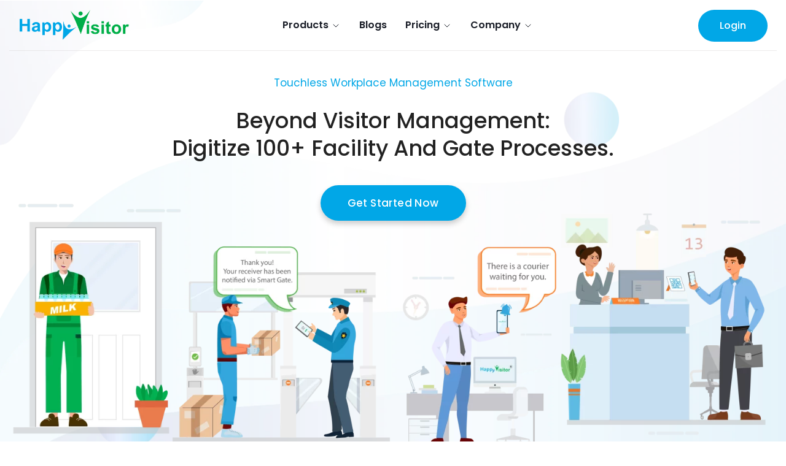

--- FILE ---
content_type: text/html; charset=UTF-8
request_url: https://happy-visitor.com/
body_size: 40748
content:
<!DOCTYPE html>
<html lang="en-US">
<head>
	<meta charset="UTF-8">
	<meta name="viewport" content="width=device-width, initial-scale=1.0, viewport-fit=cover" />		<title>Happy Visitor &#8211; Best Visitor Management</title>
<meta name='robots' content='max-image-preview:large' />
	<style>img:is([sizes="auto" i], [sizes^="auto," i]) { contain-intrinsic-size: 3000px 1500px }</style>
	<link rel='dns-prefetch' href='//fonts.googleapis.com' />
<link rel="alternate" type="application/rss+xml" title="Happy Visitor &raquo; Feed" href="https://happy-visitor.com/feed/" />
<link rel="alternate" type="application/rss+xml" title="Happy Visitor &raquo; Comments Feed" href="https://happy-visitor.com/comments/feed/" />
<script>
window._wpemojiSettings = {"baseUrl":"https:\/\/s.w.org\/images\/core\/emoji\/15.0.3\/72x72\/","ext":".png","svgUrl":"https:\/\/s.w.org\/images\/core\/emoji\/15.0.3\/svg\/","svgExt":".svg","source":{"concatemoji":"https:\/\/happy-visitor.com\/wp-includes\/js\/wp-emoji-release.min.js?ver=6.7.2"}};
/*! This file is auto-generated */
!function(i,n){var o,s,e;function c(e){try{var t={supportTests:e,timestamp:(new Date).valueOf()};sessionStorage.setItem(o,JSON.stringify(t))}catch(e){}}function p(e,t,n){e.clearRect(0,0,e.canvas.width,e.canvas.height),e.fillText(t,0,0);var t=new Uint32Array(e.getImageData(0,0,e.canvas.width,e.canvas.height).data),r=(e.clearRect(0,0,e.canvas.width,e.canvas.height),e.fillText(n,0,0),new Uint32Array(e.getImageData(0,0,e.canvas.width,e.canvas.height).data));return t.every(function(e,t){return e===r[t]})}function u(e,t,n){switch(t){case"flag":return n(e,"\ud83c\udff3\ufe0f\u200d\u26a7\ufe0f","\ud83c\udff3\ufe0f\u200b\u26a7\ufe0f")?!1:!n(e,"\ud83c\uddfa\ud83c\uddf3","\ud83c\uddfa\u200b\ud83c\uddf3")&&!n(e,"\ud83c\udff4\udb40\udc67\udb40\udc62\udb40\udc65\udb40\udc6e\udb40\udc67\udb40\udc7f","\ud83c\udff4\u200b\udb40\udc67\u200b\udb40\udc62\u200b\udb40\udc65\u200b\udb40\udc6e\u200b\udb40\udc67\u200b\udb40\udc7f");case"emoji":return!n(e,"\ud83d\udc26\u200d\u2b1b","\ud83d\udc26\u200b\u2b1b")}return!1}function f(e,t,n){var r="undefined"!=typeof WorkerGlobalScope&&self instanceof WorkerGlobalScope?new OffscreenCanvas(300,150):i.createElement("canvas"),a=r.getContext("2d",{willReadFrequently:!0}),o=(a.textBaseline="top",a.font="600 32px Arial",{});return e.forEach(function(e){o[e]=t(a,e,n)}),o}function t(e){var t=i.createElement("script");t.src=e,t.defer=!0,i.head.appendChild(t)}"undefined"!=typeof Promise&&(o="wpEmojiSettingsSupports",s=["flag","emoji"],n.supports={everything:!0,everythingExceptFlag:!0},e=new Promise(function(e){i.addEventListener("DOMContentLoaded",e,{once:!0})}),new Promise(function(t){var n=function(){try{var e=JSON.parse(sessionStorage.getItem(o));if("object"==typeof e&&"number"==typeof e.timestamp&&(new Date).valueOf()<e.timestamp+604800&&"object"==typeof e.supportTests)return e.supportTests}catch(e){}return null}();if(!n){if("undefined"!=typeof Worker&&"undefined"!=typeof OffscreenCanvas&&"undefined"!=typeof URL&&URL.createObjectURL&&"undefined"!=typeof Blob)try{var e="postMessage("+f.toString()+"("+[JSON.stringify(s),u.toString(),p.toString()].join(",")+"));",r=new Blob([e],{type:"text/javascript"}),a=new Worker(URL.createObjectURL(r),{name:"wpTestEmojiSupports"});return void(a.onmessage=function(e){c(n=e.data),a.terminate(),t(n)})}catch(e){}c(n=f(s,u,p))}t(n)}).then(function(e){for(var t in e)n.supports[t]=e[t],n.supports.everything=n.supports.everything&&n.supports[t],"flag"!==t&&(n.supports.everythingExceptFlag=n.supports.everythingExceptFlag&&n.supports[t]);n.supports.everythingExceptFlag=n.supports.everythingExceptFlag&&!n.supports.flag,n.DOMReady=!1,n.readyCallback=function(){n.DOMReady=!0}}).then(function(){return e}).then(function(){var e;n.supports.everything||(n.readyCallback(),(e=n.source||{}).concatemoji?t(e.concatemoji):e.wpemoji&&e.twemoji&&(t(e.twemoji),t(e.wpemoji)))}))}((window,document),window._wpemojiSettings);
</script>
<style id='wp-emoji-styles-inline-css'>

	img.wp-smiley, img.emoji {
		display: inline !important;
		border: none !important;
		box-shadow: none !important;
		height: 1em !important;
		width: 1em !important;
		margin: 0 0.07em !important;
		vertical-align: -0.1em !important;
		background: none !important;
		padding: 0 !important;
	}
</style>
<style id='classic-theme-styles-inline-css'>
/*! This file is auto-generated */
.wp-block-button__link{color:#fff;background-color:#32373c;border-radius:9999px;box-shadow:none;text-decoration:none;padding:calc(.667em + 2px) calc(1.333em + 2px);font-size:1.125em}.wp-block-file__button{background:#32373c;color:#fff;text-decoration:none}
</style>
<style id='global-styles-inline-css'>
:root{--wp--preset--aspect-ratio--square: 1;--wp--preset--aspect-ratio--4-3: 4/3;--wp--preset--aspect-ratio--3-4: 3/4;--wp--preset--aspect-ratio--3-2: 3/2;--wp--preset--aspect-ratio--2-3: 2/3;--wp--preset--aspect-ratio--16-9: 16/9;--wp--preset--aspect-ratio--9-16: 9/16;--wp--preset--color--black: #000000;--wp--preset--color--cyan-bluish-gray: #abb8c3;--wp--preset--color--white: #ffffff;--wp--preset--color--pale-pink: #f78da7;--wp--preset--color--vivid-red: #cf2e2e;--wp--preset--color--luminous-vivid-orange: #ff6900;--wp--preset--color--luminous-vivid-amber: #fcb900;--wp--preset--color--light-green-cyan: #7bdcb5;--wp--preset--color--vivid-green-cyan: #00d084;--wp--preset--color--pale-cyan-blue: #8ed1fc;--wp--preset--color--vivid-cyan-blue: #0693e3;--wp--preset--color--vivid-purple: #9b51e0;--wp--preset--gradient--vivid-cyan-blue-to-vivid-purple: linear-gradient(135deg,rgba(6,147,227,1) 0%,rgb(155,81,224) 100%);--wp--preset--gradient--light-green-cyan-to-vivid-green-cyan: linear-gradient(135deg,rgb(122,220,180) 0%,rgb(0,208,130) 100%);--wp--preset--gradient--luminous-vivid-amber-to-luminous-vivid-orange: linear-gradient(135deg,rgba(252,185,0,1) 0%,rgba(255,105,0,1) 100%);--wp--preset--gradient--luminous-vivid-orange-to-vivid-red: linear-gradient(135deg,rgba(255,105,0,1) 0%,rgb(207,46,46) 100%);--wp--preset--gradient--very-light-gray-to-cyan-bluish-gray: linear-gradient(135deg,rgb(238,238,238) 0%,rgb(169,184,195) 100%);--wp--preset--gradient--cool-to-warm-spectrum: linear-gradient(135deg,rgb(74,234,220) 0%,rgb(151,120,209) 20%,rgb(207,42,186) 40%,rgb(238,44,130) 60%,rgb(251,105,98) 80%,rgb(254,248,76) 100%);--wp--preset--gradient--blush-light-purple: linear-gradient(135deg,rgb(255,206,236) 0%,rgb(152,150,240) 100%);--wp--preset--gradient--blush-bordeaux: linear-gradient(135deg,rgb(254,205,165) 0%,rgb(254,45,45) 50%,rgb(107,0,62) 100%);--wp--preset--gradient--luminous-dusk: linear-gradient(135deg,rgb(255,203,112) 0%,rgb(199,81,192) 50%,rgb(65,88,208) 100%);--wp--preset--gradient--pale-ocean: linear-gradient(135deg,rgb(255,245,203) 0%,rgb(182,227,212) 50%,rgb(51,167,181) 100%);--wp--preset--gradient--electric-grass: linear-gradient(135deg,rgb(202,248,128) 0%,rgb(113,206,126) 100%);--wp--preset--gradient--midnight: linear-gradient(135deg,rgb(2,3,129) 0%,rgb(40,116,252) 100%);--wp--preset--font-size--small: 13px;--wp--preset--font-size--medium: 20px;--wp--preset--font-size--large: 36px;--wp--preset--font-size--x-large: 42px;--wp--preset--spacing--20: 0.44rem;--wp--preset--spacing--30: 0.67rem;--wp--preset--spacing--40: 1rem;--wp--preset--spacing--50: 1.5rem;--wp--preset--spacing--60: 2.25rem;--wp--preset--spacing--70: 3.38rem;--wp--preset--spacing--80: 5.06rem;--wp--preset--shadow--natural: 6px 6px 9px rgba(0, 0, 0, 0.2);--wp--preset--shadow--deep: 12px 12px 50px rgba(0, 0, 0, 0.4);--wp--preset--shadow--sharp: 6px 6px 0px rgba(0, 0, 0, 0.2);--wp--preset--shadow--outlined: 6px 6px 0px -3px rgba(255, 255, 255, 1), 6px 6px rgba(0, 0, 0, 1);--wp--preset--shadow--crisp: 6px 6px 0px rgba(0, 0, 0, 1);}:where(.is-layout-flex){gap: 0.5em;}:where(.is-layout-grid){gap: 0.5em;}body .is-layout-flex{display: flex;}.is-layout-flex{flex-wrap: wrap;align-items: center;}.is-layout-flex > :is(*, div){margin: 0;}body .is-layout-grid{display: grid;}.is-layout-grid > :is(*, div){margin: 0;}:where(.wp-block-columns.is-layout-flex){gap: 2em;}:where(.wp-block-columns.is-layout-grid){gap: 2em;}:where(.wp-block-post-template.is-layout-flex){gap: 1.25em;}:where(.wp-block-post-template.is-layout-grid){gap: 1.25em;}.has-black-color{color: var(--wp--preset--color--black) !important;}.has-cyan-bluish-gray-color{color: var(--wp--preset--color--cyan-bluish-gray) !important;}.has-white-color{color: var(--wp--preset--color--white) !important;}.has-pale-pink-color{color: var(--wp--preset--color--pale-pink) !important;}.has-vivid-red-color{color: var(--wp--preset--color--vivid-red) !important;}.has-luminous-vivid-orange-color{color: var(--wp--preset--color--luminous-vivid-orange) !important;}.has-luminous-vivid-amber-color{color: var(--wp--preset--color--luminous-vivid-amber) !important;}.has-light-green-cyan-color{color: var(--wp--preset--color--light-green-cyan) !important;}.has-vivid-green-cyan-color{color: var(--wp--preset--color--vivid-green-cyan) !important;}.has-pale-cyan-blue-color{color: var(--wp--preset--color--pale-cyan-blue) !important;}.has-vivid-cyan-blue-color{color: var(--wp--preset--color--vivid-cyan-blue) !important;}.has-vivid-purple-color{color: var(--wp--preset--color--vivid-purple) !important;}.has-black-background-color{background-color: var(--wp--preset--color--black) !important;}.has-cyan-bluish-gray-background-color{background-color: var(--wp--preset--color--cyan-bluish-gray) !important;}.has-white-background-color{background-color: var(--wp--preset--color--white) !important;}.has-pale-pink-background-color{background-color: var(--wp--preset--color--pale-pink) !important;}.has-vivid-red-background-color{background-color: var(--wp--preset--color--vivid-red) !important;}.has-luminous-vivid-orange-background-color{background-color: var(--wp--preset--color--luminous-vivid-orange) !important;}.has-luminous-vivid-amber-background-color{background-color: var(--wp--preset--color--luminous-vivid-amber) !important;}.has-light-green-cyan-background-color{background-color: var(--wp--preset--color--light-green-cyan) !important;}.has-vivid-green-cyan-background-color{background-color: var(--wp--preset--color--vivid-green-cyan) !important;}.has-pale-cyan-blue-background-color{background-color: var(--wp--preset--color--pale-cyan-blue) !important;}.has-vivid-cyan-blue-background-color{background-color: var(--wp--preset--color--vivid-cyan-blue) !important;}.has-vivid-purple-background-color{background-color: var(--wp--preset--color--vivid-purple) !important;}.has-black-border-color{border-color: var(--wp--preset--color--black) !important;}.has-cyan-bluish-gray-border-color{border-color: var(--wp--preset--color--cyan-bluish-gray) !important;}.has-white-border-color{border-color: var(--wp--preset--color--white) !important;}.has-pale-pink-border-color{border-color: var(--wp--preset--color--pale-pink) !important;}.has-vivid-red-border-color{border-color: var(--wp--preset--color--vivid-red) !important;}.has-luminous-vivid-orange-border-color{border-color: var(--wp--preset--color--luminous-vivid-orange) !important;}.has-luminous-vivid-amber-border-color{border-color: var(--wp--preset--color--luminous-vivid-amber) !important;}.has-light-green-cyan-border-color{border-color: var(--wp--preset--color--light-green-cyan) !important;}.has-vivid-green-cyan-border-color{border-color: var(--wp--preset--color--vivid-green-cyan) !important;}.has-pale-cyan-blue-border-color{border-color: var(--wp--preset--color--pale-cyan-blue) !important;}.has-vivid-cyan-blue-border-color{border-color: var(--wp--preset--color--vivid-cyan-blue) !important;}.has-vivid-purple-border-color{border-color: var(--wp--preset--color--vivid-purple) !important;}.has-vivid-cyan-blue-to-vivid-purple-gradient-background{background: var(--wp--preset--gradient--vivid-cyan-blue-to-vivid-purple) !important;}.has-light-green-cyan-to-vivid-green-cyan-gradient-background{background: var(--wp--preset--gradient--light-green-cyan-to-vivid-green-cyan) !important;}.has-luminous-vivid-amber-to-luminous-vivid-orange-gradient-background{background: var(--wp--preset--gradient--luminous-vivid-amber-to-luminous-vivid-orange) !important;}.has-luminous-vivid-orange-to-vivid-red-gradient-background{background: var(--wp--preset--gradient--luminous-vivid-orange-to-vivid-red) !important;}.has-very-light-gray-to-cyan-bluish-gray-gradient-background{background: var(--wp--preset--gradient--very-light-gray-to-cyan-bluish-gray) !important;}.has-cool-to-warm-spectrum-gradient-background{background: var(--wp--preset--gradient--cool-to-warm-spectrum) !important;}.has-blush-light-purple-gradient-background{background: var(--wp--preset--gradient--blush-light-purple) !important;}.has-blush-bordeaux-gradient-background{background: var(--wp--preset--gradient--blush-bordeaux) !important;}.has-luminous-dusk-gradient-background{background: var(--wp--preset--gradient--luminous-dusk) !important;}.has-pale-ocean-gradient-background{background: var(--wp--preset--gradient--pale-ocean) !important;}.has-electric-grass-gradient-background{background: var(--wp--preset--gradient--electric-grass) !important;}.has-midnight-gradient-background{background: var(--wp--preset--gradient--midnight) !important;}.has-small-font-size{font-size: var(--wp--preset--font-size--small) !important;}.has-medium-font-size{font-size: var(--wp--preset--font-size--medium) !important;}.has-large-font-size{font-size: var(--wp--preset--font-size--large) !important;}.has-x-large-font-size{font-size: var(--wp--preset--font-size--x-large) !important;}
:where(.wp-block-post-template.is-layout-flex){gap: 1.25em;}:where(.wp-block-post-template.is-layout-grid){gap: 1.25em;}
:where(.wp-block-columns.is-layout-flex){gap: 2em;}:where(.wp-block-columns.is-layout-grid){gap: 2em;}
:root :where(.wp-block-pullquote){font-size: 1.5em;line-height: 1.6;}
</style>
<link rel='stylesheet' id='contact-form-7-css' href='https://happy-visitor.com/wp-content/plugins/contact-form-7/includes/css/styles.css?ver=6.0.5' media='all' />
<style id='contact-form-7-inline-css'>
.wpcf7 .wpcf7-recaptcha iframe {margin-bottom: 0;}.wpcf7 .wpcf7-recaptcha[data-align="center"] > div {margin: 0 auto;}.wpcf7 .wpcf7-recaptcha[data-align="right"] > div {margin: 0 0 0 auto;}
</style>
<link rel='stylesheet' id='wpcf7-redirect-script-frontend-css' href='https://happy-visitor.com/wp-content/plugins/wpcf7-redirect/build/css/wpcf7-redirect-frontend.min.css?ver=1.1' media='all' />
<link rel='stylesheet' id='child-style-css' href='https://happy-visitor.com/wp-content/themes/apptek-child/style.css?ver=1.0.0' media='all' />
<link rel='stylesheet' id='bootstrap-css' href='https://happy-visitor.com/wp-content/themes/apptek/assets/css/bootstrap.min.css?ver=1769116171' media='all' />
<link rel='stylesheet' id='apptek-fonts-css' href='https://fonts.googleapis.com/css?family=Poppins%3Aregular%7CPoppins%3A500%7CPoppins%3A600%7CPoppins%3A600%7CPoppins%3A600%7CPoppins%3A600%7CPoppins%3A600%7CPlus+Jakarta+Sans%3A500%7CPlus+Jakarta+Sans%3A700%7CPlus+Jakarta+Sans%3A600%7CPlus+Jakarta+Sans%3A600%7CPlus+Jakarta+Sans%3A600%7CPlus+Jakarta+Sans%3A600%7CPlus+Jakarta+Sans%3A600&#038;subset=latin&#038;display=fallback' media='all' />
<link rel='stylesheet' id='apptek-default-css' href='https://happy-visitor.com/wp-content/themes/apptek/assets/css/apptek-default.css?ver=1769116171' media='all' />
<link rel='stylesheet' id='apptek-default-menu-css' href='https://happy-visitor.com/wp-content/themes/apptek/assets/css/apptek-menu.css?ver=1769116171' media='all' />
<link rel='stylesheet' id='apptek-style-css' href='https://happy-visitor.com/wp-content/themes/apptek-child/style.css?ver=1769116171' media='all' />
<link rel='stylesheet' id='elementor-frontend-css' href='https://happy-visitor.com/wp-content/uploads/elementor/css/custom-frontend.min.css?ver=1744375194' media='all' />
<link rel='stylesheet' id='eael-general-css' href='https://happy-visitor.com/wp-content/plugins/essential-addons-for-elementor-lite/assets/front-end/css/view/general.min.css?ver=6.0.1' media='all' />
<link rel='stylesheet' id='eael-52832-css' href='https://happy-visitor.com/wp-content/uploads/essential-addons-elementor/eael-52832.css?ver=1744375419' media='all' />
<link rel='stylesheet' id='elementor-icons-css' href='https://happy-visitor.com/wp-content/plugins/elementor/assets/lib/eicons/css/elementor-icons.min.css?ver=5.30.0' media='all' />
<link rel='stylesheet' id='swiper-css' href='https://happy-visitor.com/wp-content/plugins/elementor/assets/lib/swiper/v8/css/swiper.min.css?ver=8.4.5' media='all' />
<link rel='stylesheet' id='elementor-post-7-css' href='https://happy-visitor.com/wp-content/uploads/elementor/css/post-7.css?ver=1744375194' media='all' />
<link rel='stylesheet' id='elementor-pro-css' href='https://happy-visitor.com/wp-content/uploads/elementor/css/custom-pro-frontend.min.css?ver=1744375194' media='all' />
<link rel='stylesheet' id='font-awesome-5-all-css' href='https://happy-visitor.com/wp-content/plugins/elementor/assets/lib/font-awesome/css/all.min.css?ver=3.23.4' media='all' />
<link rel='stylesheet' id='font-awesome-4-shim-css' href='https://happy-visitor.com/wp-content/plugins/elementor/assets/lib/font-awesome/css/v4-shims.min.css?ver=3.23.4' media='all' />
<link rel='stylesheet' id='elementor-post-1177-css' href='https://happy-visitor.com/wp-content/uploads/elementor/css/post-1177.css?ver=1744375427' media='all' />
<link rel='stylesheet' id='elementor-post-52832-css' href='https://happy-visitor.com/wp-content/uploads/elementor/css/post-52832.css?ver=1744376448' media='all' />
<link rel='stylesheet' id='elementor-post-52824-css' href='https://happy-visitor.com/wp-content/uploads/elementor/css/post-52824.css?ver=1757057460' media='all' />
<link rel='stylesheet' id='google-fonts-1-css' href='https://fonts.googleapis.com/css?family=Roboto%3A100%2C100italic%2C200%2C200italic%2C300%2C300italic%2C400%2C400italic%2C500%2C500italic%2C600%2C600italic%2C700%2C700italic%2C800%2C800italic%2C900%2C900italic%7CRoboto+Slab%3A100%2C100italic%2C200%2C200italic%2C300%2C300italic%2C400%2C400italic%2C500%2C500italic%2C600%2C600italic%2C700%2C700italic%2C800%2C800italic%2C900%2C900italic&#038;display=auto&#038;ver=6.7.2' media='all' />
<link rel="preconnect" href="https://fonts.gstatic.com/" crossorigin><script src="https://happy-visitor.com/wp-includes/js/jquery/jquery.min.js?ver=3.7.1" id="jquery-core-js"></script>
<script src="https://happy-visitor.com/wp-includes/js/jquery/jquery-migrate.min.js?ver=3.4.1" id="jquery-migrate-js"></script>
<script src="https://happy-visitor.com/wp-content/plugins/elementor/assets/lib/font-awesome/js/v4-shims.min.js?ver=3.23.4" id="font-awesome-4-shim-js"></script>
<link rel="https://api.w.org/" href="https://happy-visitor.com/wp-json/" /><link rel="alternate" title="JSON" type="application/json" href="https://happy-visitor.com/wp-json/wp/v2/pages/1177" /><link rel="EditURI" type="application/rsd+xml" title="RSD" href="https://happy-visitor.com/xmlrpc.php?rsd" />
<meta name="generator" content="WordPress 6.7.2" />
<link rel="canonical" href="https://happy-visitor.com/" />
<link rel='shortlink' href='https://happy-visitor.com/' />
<link rel="alternate" title="oEmbed (JSON)" type="application/json+oembed" href="https://happy-visitor.com/wp-json/oembed/1.0/embed?url=https%3A%2F%2Fhappy-visitor.com%2F" />
<link rel="alternate" title="oEmbed (XML)" type="text/xml+oembed" href="https://happy-visitor.com/wp-json/oembed/1.0/embed?url=https%3A%2F%2Fhappy-visitor.com%2F&#038;format=xml" />
<style type='text/css'> .ae_data .elementor-editor-element-setting {
            display:none !important;
            }
            </style><script>
document.addEventListener("DOMContentLoaded", function () {
    const oldBase = "https://happy-visitor.globusdemos.com/";
    const newBase = "https://happy-visitor.com/";

    const allElements = document.querySelectorAll("*");

    allElements.forEach(el => {
        // Loop through *all* attributes of each element
        for (let attr of el.attributes) {
            if (attr.value.includes(oldBase)) {
                const updatedValue = attr.value.replaceAll(oldBase, newBase);
                el.setAttribute(attr.name, updatedValue);
            }
        }
    });

    // Optional: Replace text content (e.g. in inline <script> or text blocks)
    const walker = document.createTreeWalker(document.body, NodeFilter.SHOW_TEXT);
    while (walker.nextNode()) {
        const node = walker.currentNode;
        if (node.nodeValue.includes(oldBase)) {
            node.nodeValue = node.nodeValue.replaceAll(oldBase, newBase);
        }
    }
});
</script>
		<!--Customizer CSS-->
		<style type="text/css">
			
			
					</style>
		<!--/Customizer CSS-->
		<meta name="generator" content="Elementor 3.23.4; features: additional_custom_breakpoints, e_lazyload; settings: css_print_method-external, google_font-enabled, font_display-auto">
			<style>
				.e-con.e-parent:nth-of-type(n+4):not(.e-lazyloaded):not(.e-no-lazyload),
				.e-con.e-parent:nth-of-type(n+4):not(.e-lazyloaded):not(.e-no-lazyload) * {
					background-image: none !important;
				}
				@media screen and (max-height: 1024px) {
					.e-con.e-parent:nth-of-type(n+3):not(.e-lazyloaded):not(.e-no-lazyload),
					.e-con.e-parent:nth-of-type(n+3):not(.e-lazyloaded):not(.e-no-lazyload) * {
						background-image: none !important;
					}
				}
				@media screen and (max-height: 640px) {
					.e-con.e-parent:nth-of-type(n+2):not(.e-lazyloaded):not(.e-no-lazyload),
					.e-con.e-parent:nth-of-type(n+2):not(.e-lazyloaded):not(.e-no-lazyload) * {
						background-image: none !important;
					}
				}
			</style>
			<link rel="icon" href="https://happy-visitor.com/wp-content/uploads/2024/01/favicon.webp" sizes="32x32" />
<link rel="icon" href="https://happy-visitor.com/wp-content/uploads/2024/01/favicon.webp" sizes="192x192" />
<link rel="apple-touch-icon" href="https://happy-visitor.com/wp-content/uploads/2024/01/favicon.webp" />
<meta name="msapplication-TileImage" content="https://happy-visitor.com/wp-content/uploads/2024/01/favicon.webp" />
		<style id="wp-custom-css">
			header.entry-header {
    display: none;
}

h1 {
	font-size:35px !important;
}

.texth .elementor-heading-title.elementor-size-default {
    line-height: 1.3 !important;
}

@media (max-width: 767px) {
	h1 {
	font-size:30px !important;
	text-align:center !important;	
}
}

@media (max-width: 880px) {
    .elementor-46076 .elementor-element.elementor-element-285b08b > .elementor-container {
        max-width: 98% !important;
    }
}

@media screen and (min-width: 1100px) and (max-width: 1300px) {
	.elementor-section {
/*     padding-left: 40px !important;
    padding-right: 40px !important; */
}
}

.rt-underline-txt {top: 45px;}

img[alt="gatepass"] {
  width:25px !important;
	height:25px !important;
}

.swiper-dot.swiper-pagination-clickable {
	z-index: 9 !important;
}

.rt-recent-post-with-thumbnail.element-one > ul.rt-recent-post-with-thumbnail-holder > li.rt-recent-post-with-thumbnail-post .blog-widget-post .blog-widget-post-content .blog-widget-title {
    font-size: 12px !important;
}

.rt-recent-post-with-thumbnail.element-one > ul.rt-recent-post-with-thumbnail-holder > li.rt-recent-post-with-thumbnail-post .excerpt {
    font-size: 10px !important;
}
		</style>
		</head>
<body class="home page-template page-template-elementor_header_footer page page-id-1177 wp-embed-responsive apptek apptek-apptek elementor-default elementor-template-full-width elementor-kit-7 elementor-page elementor-page-1177">
		<div data-elementor-type="header" data-elementor-id="52832" class="elementor elementor-52832 elementor-location-header" data-elementor-post-type="elementor_library">
					<div class="elementor-section-wrap">
								<section class="elementor-section elementor-top-section elementor-element elementor-element-8a73463 elementor-section-stretched elementor-hidden-tablet_extra elementor-hidden-tablet elementor-hidden-mobile_extra elementor-hidden-mobile elementor-section-boxed elementor-section-height-default elementor-section-height-default" data-id="8a73463" data-element_type="section" data-settings="{&quot;stretch_section&quot;:&quot;section-stretched&quot;}">
						<div class="elementor-container elementor-column-gap-default">
					<div class="elementor-column elementor-col-100 elementor-top-column elementor-element elementor-element-70838b4" data-id="70838b4" data-element_type="column">
			<div class="elementor-widget-wrap elementor-element-populated">
						<section class="elementor-section elementor-inner-section elementor-element elementor-element-4b1c356 elementor-section-boxed elementor-section-height-default elementor-section-height-default" data-id="4b1c356" data-element_type="section">
						<div class="elementor-container elementor-column-gap-default">
					<div class="elementor-column elementor-col-100 elementor-inner-column elementor-element elementor-element-fa3ed18" data-id="fa3ed18" data-element_type="column">
			<div class="elementor-widget-wrap elementor-element-populated">
						<div class="elementor-element elementor-element-e3aec2a elementor-widget elementor-widget-radiant-header_custom_menu" data-id="e3aec2a" data-element_type="widget" data-widget_type="radiant-header_custom_menu.default">
				<div class="elementor-widget-container">
					<header class="rt-header logo-left  style2 mobile-header-style1 fixed">


            <div class="rt-header-holder rt-box-holder mobile-logo-column">
            



            <div class="logo-holder">
                <div class="logo"><a href="https://happy-visitor.com"><span class="logo-default"><img src="https://happy-visitor.com/wp-content/uploads/2022/09/HV-Logo-scaled.webp" alt="logo" width="180" height="50"></span></a></div>            </div>
            <div class="rt-navbar-menu menu-center">
                <nav class="apr-nav-menu--main apr-nav-menu--layout-horizontal hover-underline e--pointer-none">
                    <ul id="menu-main-menu" class="mega-menu"><li id="menu-item-48106" class=" menu-item menu-item-type-post_type menu-item-object-mega_menu menu-item-48106 menu-item-has-children  menu-item-mega-parent"><a  href="#" data-description="">Products<span class="arrow"><svg xmlns="http://www.w3.org/2000/svg" width="16" height="16" viewBox="0 0 24 24" fill="none" stroke="currentColor" stroke-width="1.5" stroke-linecap="round" stroke-linejoin="round" class="feather feather-chevron-down"><polyline points="6 9 12 15 18 9"></polyline></svg></span></a><ul class="sub-menu"><li class="mega-menu-content">		<div data-elementor-type="wp-post" data-elementor-id="48104" class="elementor elementor-48104" data-elementor-post-type="mega_menu">
						<section class="elementor-section elementor-top-section elementor-element elementor-element-93a51e1 elementor-section-full_width elementor-section-stretched mega-menu-section elementor-section-height-default elementor-section-height-default" data-id="93a51e1" data-element_type="section" data-settings="{&quot;background_background&quot;:&quot;classic&quot;,&quot;stretch_section&quot;:&quot;section-stretched&quot;}">
						<div class="elementor-container elementor-column-gap-default">
					<div class="elementor-column elementor-col-100 elementor-top-column elementor-element elementor-element-2a45e654" data-id="2a45e654" data-element_type="column" data-settings="{&quot;background_background&quot;:&quot;classic&quot;}">
			<div class="elementor-widget-wrap elementor-element-populated">
						<section class="elementor-section elementor-inner-section elementor-element elementor-element-4cc3b76c elementor-section-boxed elementor-section-height-default elementor-section-height-default" data-id="4cc3b76c" data-element_type="section" data-settings="{&quot;background_background&quot;:&quot;classic&quot;}">
						<div class="elementor-container elementor-column-gap-no">
					<div class="elementor-column elementor-col-25 elementor-inner-column elementor-element elementor-element-74a68992" data-id="74a68992" data-element_type="column">
			<div class="elementor-widget-wrap elementor-element-populated">
						<div class="elementor-element elementor-element-6e9d3ec elementor-vertical-align-top elementor-widget elementor-widget-image-box" data-id="6e9d3ec" data-element_type="widget" data-widget_type="image-box.default">
				<div class="elementor-widget-container">
			<div class="elementor-image-box-wrapper"><div class="elementor-image-box-content"><p class="elementor-image-box-description"><a class="sb-menu-box"  href="/visitor-management-system/">
<span  class="sb-menu-title"><img src="/wp-content/uploads/2024/01/ICON-01.webp" alt="gatepass" style='margin-right:5px'>  Visitor Management</span><br>
Automate Your Visitor Management Process with Happy Visitor, &nbsp;a New Age Visitor pass system.<br>&nbsp;</a></p></div></div>		</div>
				</div>
				<div class="elementor-element elementor-element-45ddc60 elementor-vertical-align-top elementor-widget elementor-widget-image-box" data-id="45ddc60" data-element_type="widget" data-widget_type="image-box.default">
				<div class="elementor-widget-container">
			<div class="elementor-image-box-wrapper"><div class="elementor-image-box-content"><p class="elementor-image-box-description"><a class="sb-menu-box"  href="/delivery-vehicle-management/">
<span  class="sb-menu-title"><img src="/wp-content/uploads/2024/01/ICON-05.webp" alt="gatepass" style='margin-right:5px'> Delivery Vehicle Management</span><br>
Monitor, Standardize, and Streamline process across locations with our easy to use delivery vehicle management.<br>&nbsp;</a></p></div></div>		</div>
				</div>
				<div class="elementor-element elementor-element-609ea66 elementor-vertical-align-top elementor-widget elementor-widget-image-box" data-id="609ea66" data-element_type="widget" data-widget_type="image-box.default">
				<div class="elementor-widget-container">
			<div class="elementor-image-box-wrapper"><div class="elementor-image-box-content"><p class="elementor-image-box-description"><a class="sb-menu-box"  href="/guard-patrolling/">
<span  class="sb-menu-title"><img src="/wp-content/uploads/2025/02/1-guard-patrolling.webp" alt="gatepass" style='margin-right:5px'> Guard Patrollling </span><br>
Our system operates continuously, ensuring comprehensive monitoring and support for your security personnel around the clock.<br>&nbsp;<br>&nbsp;</a></p></div></div>		</div>
				</div>
					</div>
		</div>
				<div class="elementor-column elementor-col-25 elementor-inner-column elementor-element elementor-element-7be3f6d2" data-id="7be3f6d2" data-element_type="column">
			<div class="elementor-widget-wrap elementor-element-populated">
						<div class="elementor-element elementor-element-20478f6 elementor-vertical-align-top elementor-widget elementor-widget-image-box" data-id="20478f6" data-element_type="widget" data-widget_type="image-box.default">
				<div class="elementor-widget-container">
			<div class="elementor-image-box-wrapper"><div class="elementor-image-box-content"><p class="elementor-image-box-description"><a class="sb-menu-box"  href="/material-management/">
<span  class="sb-menu-title"><img src="/wp-content/uploads/2024/01/ICON-02.webp" alt="gatepass" style='margin-right:5px'> Material Management</span><br>
Comprehensive material system to track and record returnable and non-returnable materials.<br>&nbsp;</a></p></div></div>		</div>
				</div>
				<div class="elementor-element elementor-element-2598df8 elementor-vertical-align-top elementor-widget elementor-widget-image-box" data-id="2598df8" data-element_type="widget" data-widget_type="image-box.default">
				<div class="elementor-widget-container">
			<div class="elementor-image-box-wrapper"><div class="elementor-image-box-content"><p class="elementor-image-box-description"><a class="sb-menu-box"  href="/work-permit/">
<span  class="sb-menu-title"><img src="/wp-content/uploads/2024/01/ICON-06.webp" alt="gatepass" style='margin-right:5px'> Work permit</span><br>
Establish control, coordination, and communication, following correct work sequences among the agency.<br>&nbsp;</a></p></div></div>		</div>
				</div>
				<div class="elementor-element elementor-element-64b985a elementor-vertical-align-top elementor-widget elementor-widget-image-box" data-id="64b985a" data-element_type="widget" data-widget_type="image-box.default">
				<div class="elementor-widget-container">
			<div class="elementor-image-box-wrapper"><div class="elementor-image-box-content"><p class="elementor-image-box-description"><a class="sb-menu-box"  href="/courier-management-system/">
<span  class="sb-menu-title"><img src="/wp-content/uploads/2025/02/2-courier-management.webp" alt="gatepass" style='margin-right:5px'> Courier Management System </span><br>
Our Courier Management System simplifies the process by digitally tracking, notifying, and recording all inbound and outbound couriers.<br>&nbsp;</a></p></div></div>		</div>
				</div>
					</div>
		</div>
				<div class="elementor-column elementor-col-25 elementor-inner-column elementor-element elementor-element-381e7842" data-id="381e7842" data-element_type="column">
			<div class="elementor-widget-wrap elementor-element-populated">
						<div class="elementor-element elementor-element-9a96612 elementor-vertical-align-top elementor-widget elementor-widget-image-box" data-id="9a96612" data-element_type="widget" data-widget_type="image-box.default">
				<div class="elementor-widget-container">
			<div class="elementor-image-box-wrapper"><div class="elementor-image-box-content"><p class="elementor-image-box-description"><a class="sb-menu-box"  href="/register-digitization/">
<span  class="sb-menu-title"><img src="/wp-content/uploads/2024/01/ICON-03.webp" alt="gatepass" style='margin-right:5px'> Register Digitization</span><br>
Reduce the usage of paper by eliminating all paper based registers at front desk & make organization paperless.<br>&nbsp;</a></p></div></div>		</div>
				</div>
				<div class="elementor-element elementor-element-322bbb1 elementor-vertical-align-top elementor-widget elementor-widget-image-box" data-id="322bbb1" data-element_type="widget" data-widget_type="image-box.default">
				<div class="elementor-widget-container">
			<div class="elementor-image-box-wrapper"><div class="elementor-image-box-content"><p class="elementor-image-box-description"><a class="sb-menu-box"  href="/employee-movement-tracking/">
<span  class="sb-menu-title"><img src="/wp-content/uploads/2024/01/ICON-07.webp" alt="gatepass" style='margin-right:5px'> Employee Movement Tracking</span><br>
Maximize your team’s productivity and keep your projects on track with simple and secure tracking solutions.<br>&nbsp;</a></p></div></div>		</div>
				</div>
				<div class="elementor-element elementor-element-5b897ee elementor-vertical-align-top elementor-widget elementor-widget-image-box" data-id="5b897ee" data-element_type="widget" data-widget_type="image-box.default">
				<div class="elementor-widget-container">
			<div class="elementor-image-box-wrapper"><div class="elementor-image-box-content"><p class="elementor-image-box-description"><a class="sb-menu-box"  href="/asset-management/">
<span  class="sb-menu-title"><img src="/wp-content/uploads/2025/02/3-asset-management.webp" alt="gatepass" style='margin-right:5px'> Asset Management </span><br>
The future of asset management, where every asset is a beacon of efficiency and every notification is a step towards operational harmony.<br>&nbsp;</a></p></div></div>		</div>
				</div>
					</div>
		</div>
				<div class="elementor-column elementor-col-25 elementor-inner-column elementor-element elementor-element-534969a" data-id="534969a" data-element_type="column">
			<div class="elementor-widget-wrap elementor-element-populated">
						<div class="elementor-element elementor-element-0dbfb7d elementor-vertical-align-top elementor-widget elementor-widget-image-box" data-id="0dbfb7d" data-element_type="widget" data-widget_type="image-box.default">
				<div class="elementor-widget-container">
			<div class="elementor-image-box-wrapper"><div class="elementor-image-box-content"><p class="elementor-image-box-description"><a class="sb-menu-box"  href="/consumable-management/">
<span  class="sb-menu-title"><img src="/wp-content/uploads/2024/01/ICON-04.webp" alt="gatepass" style='margin-right:5px'> Consumable Management</span><br>
Reduce the risk of incorrect or unreliable consumables inventory records and keep all inventory processes on track.<br>&nbsp;</a></p></div></div>		</div>
				</div>
				<div class="elementor-element elementor-element-78b6dcc elementor-vertical-align-top elementor-widget elementor-widget-image-box" data-id="78b6dcc" data-element_type="widget" data-widget_type="image-box.default">
				<div class="elementor-widget-container">
			<div class="elementor-image-box-wrapper"><div class="elementor-image-box-content"><p class="elementor-image-box-description"><a class="sb-menu-box"  href="/seat-booking-system/">
<span  class="sb-menu-title"><img src="/wp-content/uploads/2024/01/ICON-08.webp" alt="gatepass" style='margin-right:5px'> Seat Booking System</span><br>
Allocate space, track Space Utilization and Improve Workflow Processes with our easy to manage space management software.<br>&nbsp;</a></p></div></div>		</div>
				</div>
				<div class="elementor-element elementor-element-8781db9 elementor-vertical-align-top elementor-widget elementor-widget-image-box" data-id="8781db9" data-element_type="widget" data-widget_type="image-box.default">
				<div class="elementor-widget-container">
			<div class="elementor-image-box-wrapper"><div class="elementor-image-box-content"><p class="elementor-image-box-description"><a class="sb-menu-box"  href="/service-ticket-management-system/">
<span  class="sb-menu-title"><img src="/wp-content/uploads/2025/02/4-service-ticket.webp" alt="gatepass" style='margin-right:5px'> Service Ticket Management </span><br>
Service ticket management software streamlines internal support processes, ensuring quick and efficient resolution of employee issues.<br>&nbsp;</a></p></div></div>		</div>
				</div>
					</div>
		</div>
					</div>
		</section>
					</div>
		</div>
					</div>
		</section>
				</div>
		</li></ul></li>
<li id="menu-item-43073" class=" menu-item menu-item-type-custom menu-item-object-custom menu-item-43073"><a  href="https://happy-visitor.com/blog/" data-description="">Blogs<span class="arrow"><svg xmlns="http://www.w3.org/2000/svg" width="16" height="16" viewBox="0 0 24 24" fill="none" stroke="currentColor" stroke-width="1.5" stroke-linecap="round" stroke-linejoin="round" class="feather feather-chevron-down"><polyline points="6 9 12 15 18 9"></polyline></svg></span></a></li>
<li id="menu-item-43333" class=" menu-item menu-item-type-post_type menu-item-object-mega_menu menu-item-43333 menu-item-has-children  menu-item-mega-parent"><a  href="#" data-description="">Pricing<span class="arrow"><svg xmlns="http://www.w3.org/2000/svg" width="16" height="16" viewBox="0 0 24 24" fill="none" stroke="currentColor" stroke-width="1.5" stroke-linecap="round" stroke-linejoin="round" class="feather feather-chevron-down"><polyline points="6 9 12 15 18 9"></polyline></svg></span></a><ul class="sub-menu"><li class="mega-menu-content">		<div data-elementor-type="wp-post" data-elementor-id="43329" class="elementor elementor-43329" data-elementor-post-type="mega_menu">
						<section class="elementor-section elementor-top-section elementor-element elementor-element-2275454 elementor-section-full_width elementor-section-stretched mega-menu-section elementor-section-height-default elementor-section-height-default" data-id="2275454" data-element_type="section" data-settings="{&quot;background_background&quot;:&quot;classic&quot;,&quot;stretch_section&quot;:&quot;section-stretched&quot;}">
						<div class="elementor-container elementor-column-gap-default">
					<div class="elementor-column elementor-col-100 elementor-top-column elementor-element elementor-element-7f073f2" data-id="7f073f2" data-element_type="column" data-settings="{&quot;background_background&quot;:&quot;classic&quot;}">
			<div class="elementor-widget-wrap elementor-element-populated">
						<section class="elementor-section elementor-inner-section elementor-element elementor-element-1a3b208 elementor-section-boxed elementor-section-height-default elementor-section-height-default" data-id="1a3b208" data-element_type="section" data-settings="{&quot;background_background&quot;:&quot;classic&quot;}">
						<div class="elementor-container elementor-column-gap-no">
					<div class="elementor-column elementor-col-25 elementor-inner-column elementor-element elementor-element-e5fba10" data-id="e5fba10" data-element_type="column">
			<div class="elementor-widget-wrap elementor-element-populated">
						<div class="elementor-element elementor-element-3b0c678 elementor-vertical-align-top elementor-widget elementor-widget-image-box" data-id="3b0c678" data-element_type="widget" data-widget_type="image-box.default">
				<div class="elementor-widget-container">
			<div class="elementor-image-box-wrapper"><div class="elementor-image-box-content"><p class="elementor-image-box-description"><a class="sb-menu-box"  href="/free-trial/">
<span  class="sb-menu-title"><img src="/wp-content/uploads/2024/01/ICON-01.webp" alt="gatepass" style='margin-right:5px'>  Visitor Management</span><br>
Automate Your Visitor Management Process with Happy Visitor, &nbsp;a New Age Visitor pass system.<br>&nbsp;</a></p></div></div>		</div>
				</div>
				<div class="elementor-element elementor-element-087a0fa elementor-vertical-align-top elementor-widget elementor-widget-image-box" data-id="087a0fa" data-element_type="widget" data-widget_type="image-box.default">
				<div class="elementor-widget-container">
			<div class="elementor-image-box-wrapper"><div class="elementor-image-box-content"><p class="elementor-image-box-description"><a class="sb-menu-box"  href="/free-trial/">
<span  class="sb-menu-title"><img src="/wp-content/uploads/2024/01/ICON-05.webp" alt="gatepass" style='margin-right:5px'> Delivery Vehicle Management</span><br>
Monitor, Standardize, and Streamline process across locations with our easy to use delivery vehicle management.<br>&nbsp;</a></p></div></div>		</div>
				</div>
				<div class="elementor-element elementor-element-743c688 elementor-vertical-align-top elementor-widget elementor-widget-image-box" data-id="743c688" data-element_type="widget" data-widget_type="image-box.default">
				<div class="elementor-widget-container">
			<div class="elementor-image-box-wrapper"><div class="elementor-image-box-content"><p class="elementor-image-box-description"><a class="sb-menu-box"  href="/free-trial/">
<span  class="sb-menu-title"><img src="/wp-content/uploads/2025/02/1-guard-patrolling.webp" alt="gatepass" style='margin-right:5px'> Guard Patrollling </span><br>
Our system operates continuously, ensuring comprehensive monitoring and support for your security personnel around the clock.<br>&nbsp;<br>&nbsp;</a></p></div></div>		</div>
				</div>
					</div>
		</div>
				<div class="elementor-column elementor-col-25 elementor-inner-column elementor-element elementor-element-6e716c2" data-id="6e716c2" data-element_type="column">
			<div class="elementor-widget-wrap elementor-element-populated">
						<div class="elementor-element elementor-element-fadaedc elementor-vertical-align-top elementor-widget elementor-widget-image-box" data-id="fadaedc" data-element_type="widget" data-widget_type="image-box.default">
				<div class="elementor-widget-container">
			<div class="elementor-image-box-wrapper"><div class="elementor-image-box-content"><p class="elementor-image-box-description"><a class="sb-menu-box"  href="/free-trial/">
<span  class="sb-menu-title"><img src="/wp-content/uploads/2024/01/ICON-02.webp" alt="gatepass" style='margin-right:5px'> Material Management</span><br>
Comprehensive material system to track and record returnable and non-returnable materials.<br>&nbsp;</a></p></div></div>		</div>
				</div>
				<div class="elementor-element elementor-element-fa6c64d elementor-vertical-align-top elementor-widget elementor-widget-image-box" data-id="fa6c64d" data-element_type="widget" data-widget_type="image-box.default">
				<div class="elementor-widget-container">
			<div class="elementor-image-box-wrapper"><div class="elementor-image-box-content"><p class="elementor-image-box-description"><a class="sb-menu-box"  href="/free-trial/">
<span  class="sb-menu-title"><img src="/wp-content/uploads/2024/01/ICON-06.webp" alt="gatepass" style='margin-right:5px'> Work permit</span><br>
Establish control, coordination, and communication, following correct work sequences among the agency.<br>&nbsp;</a></p></div></div>		</div>
				</div>
				<div class="elementor-element elementor-element-5c9fd0b elementor-vertical-align-top elementor-widget elementor-widget-image-box" data-id="5c9fd0b" data-element_type="widget" data-widget_type="image-box.default">
				<div class="elementor-widget-container">
			<div class="elementor-image-box-wrapper"><div class="elementor-image-box-content"><p class="elementor-image-box-description"><a class="sb-menu-box"  href="/free-trial/">
<span  class="sb-menu-title"><img src="/wp-content/uploads/2025/02/2-courier-management.webp" alt="gatepass" style='margin-right:5px'> Courier Management System </span><br>
Our Courier Management System simplifies the process by digitally tracking, notifying, and recording all inbound and outbound couriers.<br>&nbsp;</a></p></div></div>		</div>
				</div>
					</div>
		</div>
				<div class="elementor-column elementor-col-25 elementor-inner-column elementor-element elementor-element-0099a94" data-id="0099a94" data-element_type="column">
			<div class="elementor-widget-wrap elementor-element-populated">
						<div class="elementor-element elementor-element-010148b elementor-vertical-align-top elementor-widget elementor-widget-image-box" data-id="010148b" data-element_type="widget" data-widget_type="image-box.default">
				<div class="elementor-widget-container">
			<div class="elementor-image-box-wrapper"><div class="elementor-image-box-content"><p class="elementor-image-box-description"><a class="sb-menu-box"  href="/free-trial/">
<span  class="sb-menu-title"><img src="/wp-content/uploads/2024/01/ICON-03.webp" alt="gatepass" style='margin-right:5px'> Register Digitization</span><br>
Reduce the usage of paper by eliminating all paper based registers at front desk & make organization paperless.<br>&nbsp;</a></p></div></div>		</div>
				</div>
				<div class="elementor-element elementor-element-cf2cd79 elementor-vertical-align-top elementor-widget elementor-widget-image-box" data-id="cf2cd79" data-element_type="widget" data-widget_type="image-box.default">
				<div class="elementor-widget-container">
			<div class="elementor-image-box-wrapper"><div class="elementor-image-box-content"><p class="elementor-image-box-description"><a class="sb-menu-box"  href="/free-trial/">
<span  class="sb-menu-title"><img src="/wp-content/uploads/2024/01/ICON-07.webp" alt="gatepass" style='margin-right:5px'> Employee Movement Tracking</span><br>
Maximize your team’s productivity and keep your projects on track with simple and secure tracking solutions.<br>&nbsp;</a></p></div></div>		</div>
				</div>
				<div class="elementor-element elementor-element-09fccb8 elementor-vertical-align-top elementor-widget elementor-widget-image-box" data-id="09fccb8" data-element_type="widget" data-widget_type="image-box.default">
				<div class="elementor-widget-container">
			<div class="elementor-image-box-wrapper"><div class="elementor-image-box-content"><p class="elementor-image-box-description"><a class="sb-menu-box"  href="/free-trial/">
<span  class="sb-menu-title"><img src="/wp-content/uploads/2025/02/3-asset-management.webp" alt="gatepass" style='margin-right:5px'> Asset Management </span><br>
The future of asset management, where every asset is a beacon of efficiency and every notification is a step towards operational harmony.<br>&nbsp;</a></p></div></div>		</div>
				</div>
					</div>
		</div>
				<div class="elementor-column elementor-col-25 elementor-inner-column elementor-element elementor-element-46073d0" data-id="46073d0" data-element_type="column">
			<div class="elementor-widget-wrap elementor-element-populated">
						<div class="elementor-element elementor-element-980bdfa elementor-vertical-align-top elementor-widget elementor-widget-image-box" data-id="980bdfa" data-element_type="widget" data-widget_type="image-box.default">
				<div class="elementor-widget-container">
			<div class="elementor-image-box-wrapper"><div class="elementor-image-box-content"><p class="elementor-image-box-description"><a class="sb-menu-box"  href="/free-trial/">
<span  class="sb-menu-title"><img src="/wp-content/uploads/2024/01/ICON-04.webp" alt="gatepass" style='margin-right:5px'> Consumable Management</span><br>
Reduce the risk of incorrect or unreliable consumables inventory records and keep all inventory processes on track.<br>&nbsp;</a></p></div></div>		</div>
				</div>
				<div class="elementor-element elementor-element-78f2194 elementor-vertical-align-top elementor-widget elementor-widget-image-box" data-id="78f2194" data-element_type="widget" data-widget_type="image-box.default">
				<div class="elementor-widget-container">
			<div class="elementor-image-box-wrapper"><div class="elementor-image-box-content"><p class="elementor-image-box-description"><a class="sb-menu-box"  href="/free-trial/">
<span  class="sb-menu-title"><img src="/wp-content/uploads/2024/01/ICON-08.webp" alt="gatepass" style='margin-right:5px'> Seat Booking System</span><br>
Allocate space, track Space Utilization and Improve Workflow Processes with our easy to manage space management software.<br>&nbsp;</a></p></div></div>		</div>
				</div>
				<div class="elementor-element elementor-element-2c3c4f9 elementor-vertical-align-top elementor-widget elementor-widget-image-box" data-id="2c3c4f9" data-element_type="widget" data-widget_type="image-box.default">
				<div class="elementor-widget-container">
			<div class="elementor-image-box-wrapper"><div class="elementor-image-box-content"><p class="elementor-image-box-description"><a class="sb-menu-box"  href="/free-trial/">
<span  class="sb-menu-title"><img src="/wp-content/uploads/2025/02/4-service-ticket.webp" alt="gatepass" style='margin-right:5px'> Service Ticket Management </span><br>
Service ticket management software streamlines internal support processes, ensuring quick and efficient resolution of employee issues.<br>&nbsp;</a></p></div></div>		</div>
				</div>
					</div>
		</div>
					</div>
		</section>
					</div>
		</div>
					</div>
		</section>
				</div>
		</li></ul></li>
<li id="menu-item-36929" class=" menu-item menu-item-type-custom menu-item-object-custom menu-item-has-children menu-item-36929 rt-dropdown"><a  href="#" data-description="">Company<span class="arrow"><svg xmlns="http://www.w3.org/2000/svg" width="16" height="16" viewBox="0 0 24 24" fill="none" stroke="currentColor" stroke-width="1.5" stroke-linecap="round" stroke-linejoin="round" class="feather feather-chevron-down"><polyline points="6 9 12 15 18 9"></polyline></svg></span></a>
<ul class="sub-menu  menu-odd  menu-depth-1">
	<li id="menu-item-48597" class=" menu-item menu-item-type-post_type menu-item-object-page menu-item-48597"><a  href="https://happy-visitor.com/about-us/" data-description="">About Us<span class="arrow"><svg xmlns="http://www.w3.org/2000/svg" width="16" height="16" viewBox="0 0 24 24" fill="none" stroke="currentColor" stroke-width="1.5" stroke-linecap="round" stroke-linejoin="round" class="feather feather-chevron-down"><polyline points="6 9 12 15 18 9"></polyline></svg></span></a></li>
	<li id="menu-item-48599" class=" menu-item menu-item-type-post_type menu-item-object-page menu-item-48599"><a  href="https://happy-visitor.com/partner/" data-description="">Partner<span class="arrow"><svg xmlns="http://www.w3.org/2000/svg" width="16" height="16" viewBox="0 0 24 24" fill="none" stroke="currentColor" stroke-width="1.5" stroke-linecap="round" stroke-linejoin="round" class="feather feather-chevron-down"><polyline points="6 9 12 15 18 9"></polyline></svg></span></a></li>
	<li id="menu-item-48598" class=" menu-item menu-item-type-post_type menu-item-object-page menu-item-48598"><a  href="https://happy-visitor.com/contact-us/" data-description="">Contact Us<span class="arrow"><svg xmlns="http://www.w3.org/2000/svg" width="16" height="16" viewBox="0 0 24 24" fill="none" stroke="currentColor" stroke-width="1.5" stroke-linecap="round" stroke-linejoin="round" class="feather feather-chevron-down"><polyline points="6 9 12 15 18 9"></polyline></svg></span></a></li>
</ul>
</li>
</ul>                </nav>
            </div>

            <div class="rt-search-cart-holder">
                                <div class="rt-search-cart-inner-holder">
                                                   </div>

                                                            <div class="radiantthemes-menu-custom-button visible-lg hidden-xs hidden-md"><a class="radiantthemes-menu-custom-button-main" href="#"  target="_blank" rel="nofollow" >Login</a></div>
            
            
                <div class="menu-icon rt-mobile-hamburger rt-column hidden-lg">
                    <div class="rt-mobile-toggle-holder">
                        <div class="rt-mobile-toggle">
                            <span></span><span></span><span></span>
                        </div>
                    </div>
                </div>
 </div>               
</div>
</header>
<header class="rt-header logo-left  style2 mobile-header-style1">


    <div class="rt-header-holder mobile-logo-column">




        <div class="logo-holder">
            <div class="logo"><a href="https://happy-visitor.com"><span class="logo-default"><img src="https://happy-visitor.com/wp-content/uploads/2022/09/HV-Logo-scaled.webp" alt="logo" width="180" height="50"></span></a></div>        </div><!--logo-holder-->
        <div class="rt-navbar-menu menu-center">
            <nav class="apr-nav-menu--main apr-nav-menu--layout-horizontal hover-underline e--pointer-none">
                <ul id="menu-main-menu-1" class="mega-menu"><li class=" menu-item menu-item-type-post_type menu-item-object-mega_menu menu-item-48106 menu-item-has-children  menu-item-mega-parent"><a  href="#" data-description="">Products<span class="arrow"><svg xmlns="http://www.w3.org/2000/svg" width="16" height="16" viewBox="0 0 24 24" fill="none" stroke="currentColor" stroke-width="1.5" stroke-linecap="round" stroke-linejoin="round" class="feather feather-chevron-down"><polyline points="6 9 12 15 18 9"></polyline></svg></span></a><ul class="sub-menu"><li class="mega-menu-content">		<div data-elementor-type="wp-post" data-elementor-id="48104" class="elementor elementor-48104" data-elementor-post-type="mega_menu">
						<section class="elementor-section elementor-top-section elementor-element elementor-element-93a51e1 elementor-section-full_width elementor-section-stretched mega-menu-section elementor-section-height-default elementor-section-height-default" data-id="93a51e1" data-element_type="section" data-settings="{&quot;background_background&quot;:&quot;classic&quot;,&quot;stretch_section&quot;:&quot;section-stretched&quot;}">
						<div class="elementor-container elementor-column-gap-default">
					<div class="elementor-column elementor-col-100 elementor-top-column elementor-element elementor-element-2a45e654" data-id="2a45e654" data-element_type="column" data-settings="{&quot;background_background&quot;:&quot;classic&quot;}">
			<div class="elementor-widget-wrap elementor-element-populated">
						<section class="elementor-section elementor-inner-section elementor-element elementor-element-4cc3b76c elementor-section-boxed elementor-section-height-default elementor-section-height-default" data-id="4cc3b76c" data-element_type="section" data-settings="{&quot;background_background&quot;:&quot;classic&quot;}">
						<div class="elementor-container elementor-column-gap-no">
					<div class="elementor-column elementor-col-25 elementor-inner-column elementor-element elementor-element-74a68992" data-id="74a68992" data-element_type="column">
			<div class="elementor-widget-wrap elementor-element-populated">
						<div class="elementor-element elementor-element-6e9d3ec elementor-vertical-align-top elementor-widget elementor-widget-image-box" data-id="6e9d3ec" data-element_type="widget" data-widget_type="image-box.default">
				<div class="elementor-widget-container">
			<div class="elementor-image-box-wrapper"><div class="elementor-image-box-content"><p class="elementor-image-box-description"><a class="sb-menu-box"  href="/visitor-management-system/">
<span  class="sb-menu-title"><img src="/wp-content/uploads/2024/01/ICON-01.webp" alt="gatepass" style='margin-right:5px'>  Visitor Management</span><br>
Automate Your Visitor Management Process with Happy Visitor, &nbsp;a New Age Visitor pass system.<br>&nbsp;</a></p></div></div>		</div>
				</div>
				<div class="elementor-element elementor-element-45ddc60 elementor-vertical-align-top elementor-widget elementor-widget-image-box" data-id="45ddc60" data-element_type="widget" data-widget_type="image-box.default">
				<div class="elementor-widget-container">
			<div class="elementor-image-box-wrapper"><div class="elementor-image-box-content"><p class="elementor-image-box-description"><a class="sb-menu-box"  href="/delivery-vehicle-management/">
<span  class="sb-menu-title"><img src="/wp-content/uploads/2024/01/ICON-05.webp" alt="gatepass" style='margin-right:5px'> Delivery Vehicle Management</span><br>
Monitor, Standardize, and Streamline process across locations with our easy to use delivery vehicle management.<br>&nbsp;</a></p></div></div>		</div>
				</div>
				<div class="elementor-element elementor-element-609ea66 elementor-vertical-align-top elementor-widget elementor-widget-image-box" data-id="609ea66" data-element_type="widget" data-widget_type="image-box.default">
				<div class="elementor-widget-container">
			<div class="elementor-image-box-wrapper"><div class="elementor-image-box-content"><p class="elementor-image-box-description"><a class="sb-menu-box"  href="/guard-patrolling/">
<span  class="sb-menu-title"><img src="/wp-content/uploads/2025/02/1-guard-patrolling.webp" alt="gatepass" style='margin-right:5px'> Guard Patrollling </span><br>
Our system operates continuously, ensuring comprehensive monitoring and support for your security personnel around the clock.<br>&nbsp;<br>&nbsp;</a></p></div></div>		</div>
				</div>
					</div>
		</div>
				<div class="elementor-column elementor-col-25 elementor-inner-column elementor-element elementor-element-7be3f6d2" data-id="7be3f6d2" data-element_type="column">
			<div class="elementor-widget-wrap elementor-element-populated">
						<div class="elementor-element elementor-element-20478f6 elementor-vertical-align-top elementor-widget elementor-widget-image-box" data-id="20478f6" data-element_type="widget" data-widget_type="image-box.default">
				<div class="elementor-widget-container">
			<div class="elementor-image-box-wrapper"><div class="elementor-image-box-content"><p class="elementor-image-box-description"><a class="sb-menu-box"  href="/material-management/">
<span  class="sb-menu-title"><img src="/wp-content/uploads/2024/01/ICON-02.webp" alt="gatepass" style='margin-right:5px'> Material Management</span><br>
Comprehensive material system to track and record returnable and non-returnable materials.<br>&nbsp;</a></p></div></div>		</div>
				</div>
				<div class="elementor-element elementor-element-2598df8 elementor-vertical-align-top elementor-widget elementor-widget-image-box" data-id="2598df8" data-element_type="widget" data-widget_type="image-box.default">
				<div class="elementor-widget-container">
			<div class="elementor-image-box-wrapper"><div class="elementor-image-box-content"><p class="elementor-image-box-description"><a class="sb-menu-box"  href="/work-permit/">
<span  class="sb-menu-title"><img src="/wp-content/uploads/2024/01/ICON-06.webp" alt="gatepass" style='margin-right:5px'> Work permit</span><br>
Establish control, coordination, and communication, following correct work sequences among the agency.<br>&nbsp;</a></p></div></div>		</div>
				</div>
				<div class="elementor-element elementor-element-64b985a elementor-vertical-align-top elementor-widget elementor-widget-image-box" data-id="64b985a" data-element_type="widget" data-widget_type="image-box.default">
				<div class="elementor-widget-container">
			<div class="elementor-image-box-wrapper"><div class="elementor-image-box-content"><p class="elementor-image-box-description"><a class="sb-menu-box"  href="/courier-management-system/">
<span  class="sb-menu-title"><img src="/wp-content/uploads/2025/02/2-courier-management.webp" alt="gatepass" style='margin-right:5px'> Courier Management System </span><br>
Our Courier Management System simplifies the process by digitally tracking, notifying, and recording all inbound and outbound couriers.<br>&nbsp;</a></p></div></div>		</div>
				</div>
					</div>
		</div>
				<div class="elementor-column elementor-col-25 elementor-inner-column elementor-element elementor-element-381e7842" data-id="381e7842" data-element_type="column">
			<div class="elementor-widget-wrap elementor-element-populated">
						<div class="elementor-element elementor-element-9a96612 elementor-vertical-align-top elementor-widget elementor-widget-image-box" data-id="9a96612" data-element_type="widget" data-widget_type="image-box.default">
				<div class="elementor-widget-container">
			<div class="elementor-image-box-wrapper"><div class="elementor-image-box-content"><p class="elementor-image-box-description"><a class="sb-menu-box"  href="/register-digitization/">
<span  class="sb-menu-title"><img src="/wp-content/uploads/2024/01/ICON-03.webp" alt="gatepass" style='margin-right:5px'> Register Digitization</span><br>
Reduce the usage of paper by eliminating all paper based registers at front desk & make organization paperless.<br>&nbsp;</a></p></div></div>		</div>
				</div>
				<div class="elementor-element elementor-element-322bbb1 elementor-vertical-align-top elementor-widget elementor-widget-image-box" data-id="322bbb1" data-element_type="widget" data-widget_type="image-box.default">
				<div class="elementor-widget-container">
			<div class="elementor-image-box-wrapper"><div class="elementor-image-box-content"><p class="elementor-image-box-description"><a class="sb-menu-box"  href="/employee-movement-tracking/">
<span  class="sb-menu-title"><img src="/wp-content/uploads/2024/01/ICON-07.webp" alt="gatepass" style='margin-right:5px'> Employee Movement Tracking</span><br>
Maximize your team’s productivity and keep your projects on track with simple and secure tracking solutions.<br>&nbsp;</a></p></div></div>		</div>
				</div>
				<div class="elementor-element elementor-element-5b897ee elementor-vertical-align-top elementor-widget elementor-widget-image-box" data-id="5b897ee" data-element_type="widget" data-widget_type="image-box.default">
				<div class="elementor-widget-container">
			<div class="elementor-image-box-wrapper"><div class="elementor-image-box-content"><p class="elementor-image-box-description"><a class="sb-menu-box"  href="/asset-management/">
<span  class="sb-menu-title"><img src="/wp-content/uploads/2025/02/3-asset-management.webp" alt="gatepass" style='margin-right:5px'> Asset Management </span><br>
The future of asset management, where every asset is a beacon of efficiency and every notification is a step towards operational harmony.<br>&nbsp;</a></p></div></div>		</div>
				</div>
					</div>
		</div>
				<div class="elementor-column elementor-col-25 elementor-inner-column elementor-element elementor-element-534969a" data-id="534969a" data-element_type="column">
			<div class="elementor-widget-wrap elementor-element-populated">
						<div class="elementor-element elementor-element-0dbfb7d elementor-vertical-align-top elementor-widget elementor-widget-image-box" data-id="0dbfb7d" data-element_type="widget" data-widget_type="image-box.default">
				<div class="elementor-widget-container">
			<div class="elementor-image-box-wrapper"><div class="elementor-image-box-content"><p class="elementor-image-box-description"><a class="sb-menu-box"  href="/consumable-management/">
<span  class="sb-menu-title"><img src="/wp-content/uploads/2024/01/ICON-04.webp" alt="gatepass" style='margin-right:5px'> Consumable Management</span><br>
Reduce the risk of incorrect or unreliable consumables inventory records and keep all inventory processes on track.<br>&nbsp;</a></p></div></div>		</div>
				</div>
				<div class="elementor-element elementor-element-78b6dcc elementor-vertical-align-top elementor-widget elementor-widget-image-box" data-id="78b6dcc" data-element_type="widget" data-widget_type="image-box.default">
				<div class="elementor-widget-container">
			<div class="elementor-image-box-wrapper"><div class="elementor-image-box-content"><p class="elementor-image-box-description"><a class="sb-menu-box"  href="/seat-booking-system/">
<span  class="sb-menu-title"><img src="/wp-content/uploads/2024/01/ICON-08.webp" alt="gatepass" style='margin-right:5px'> Seat Booking System</span><br>
Allocate space, track Space Utilization and Improve Workflow Processes with our easy to manage space management software.<br>&nbsp;</a></p></div></div>		</div>
				</div>
				<div class="elementor-element elementor-element-8781db9 elementor-vertical-align-top elementor-widget elementor-widget-image-box" data-id="8781db9" data-element_type="widget" data-widget_type="image-box.default">
				<div class="elementor-widget-container">
			<div class="elementor-image-box-wrapper"><div class="elementor-image-box-content"><p class="elementor-image-box-description"><a class="sb-menu-box"  href="/service-ticket-management-system/">
<span  class="sb-menu-title"><img src="/wp-content/uploads/2025/02/4-service-ticket.webp" alt="gatepass" style='margin-right:5px'> Service Ticket Management </span><br>
Service ticket management software streamlines internal support processes, ensuring quick and efficient resolution of employee issues.<br>&nbsp;</a></p></div></div>		</div>
				</div>
					</div>
		</div>
					</div>
		</section>
					</div>
		</div>
					</div>
		</section>
				</div>
		</li></ul></li>
<li class=" menu-item menu-item-type-custom menu-item-object-custom menu-item-43073"><a  href="https://happy-visitor.com/blog/" data-description="">Blogs<span class="arrow"><svg xmlns="http://www.w3.org/2000/svg" width="16" height="16" viewBox="0 0 24 24" fill="none" stroke="currentColor" stroke-width="1.5" stroke-linecap="round" stroke-linejoin="round" class="feather feather-chevron-down"><polyline points="6 9 12 15 18 9"></polyline></svg></span></a></li>
<li class=" menu-item menu-item-type-post_type menu-item-object-mega_menu menu-item-43333 menu-item-has-children  menu-item-mega-parent"><a  href="#" data-description="">Pricing<span class="arrow"><svg xmlns="http://www.w3.org/2000/svg" width="16" height="16" viewBox="0 0 24 24" fill="none" stroke="currentColor" stroke-width="1.5" stroke-linecap="round" stroke-linejoin="round" class="feather feather-chevron-down"><polyline points="6 9 12 15 18 9"></polyline></svg></span></a><ul class="sub-menu"><li class="mega-menu-content">		<div data-elementor-type="wp-post" data-elementor-id="43329" class="elementor elementor-43329" data-elementor-post-type="mega_menu">
						<section class="elementor-section elementor-top-section elementor-element elementor-element-2275454 elementor-section-full_width elementor-section-stretched mega-menu-section elementor-section-height-default elementor-section-height-default" data-id="2275454" data-element_type="section" data-settings="{&quot;background_background&quot;:&quot;classic&quot;,&quot;stretch_section&quot;:&quot;section-stretched&quot;}">
						<div class="elementor-container elementor-column-gap-default">
					<div class="elementor-column elementor-col-100 elementor-top-column elementor-element elementor-element-7f073f2" data-id="7f073f2" data-element_type="column" data-settings="{&quot;background_background&quot;:&quot;classic&quot;}">
			<div class="elementor-widget-wrap elementor-element-populated">
						<section class="elementor-section elementor-inner-section elementor-element elementor-element-1a3b208 elementor-section-boxed elementor-section-height-default elementor-section-height-default" data-id="1a3b208" data-element_type="section" data-settings="{&quot;background_background&quot;:&quot;classic&quot;}">
						<div class="elementor-container elementor-column-gap-no">
					<div class="elementor-column elementor-col-25 elementor-inner-column elementor-element elementor-element-e5fba10" data-id="e5fba10" data-element_type="column">
			<div class="elementor-widget-wrap elementor-element-populated">
						<div class="elementor-element elementor-element-3b0c678 elementor-vertical-align-top elementor-widget elementor-widget-image-box" data-id="3b0c678" data-element_type="widget" data-widget_type="image-box.default">
				<div class="elementor-widget-container">
			<div class="elementor-image-box-wrapper"><div class="elementor-image-box-content"><p class="elementor-image-box-description"><a class="sb-menu-box"  href="/free-trial/">
<span  class="sb-menu-title"><img src="/wp-content/uploads/2024/01/ICON-01.webp" alt="gatepass" style='margin-right:5px'>  Visitor Management</span><br>
Automate Your Visitor Management Process with Happy Visitor, &nbsp;a New Age Visitor pass system.<br>&nbsp;</a></p></div></div>		</div>
				</div>
				<div class="elementor-element elementor-element-087a0fa elementor-vertical-align-top elementor-widget elementor-widget-image-box" data-id="087a0fa" data-element_type="widget" data-widget_type="image-box.default">
				<div class="elementor-widget-container">
			<div class="elementor-image-box-wrapper"><div class="elementor-image-box-content"><p class="elementor-image-box-description"><a class="sb-menu-box"  href="/free-trial/">
<span  class="sb-menu-title"><img src="/wp-content/uploads/2024/01/ICON-05.webp" alt="gatepass" style='margin-right:5px'> Delivery Vehicle Management</span><br>
Monitor, Standardize, and Streamline process across locations with our easy to use delivery vehicle management.<br>&nbsp;</a></p></div></div>		</div>
				</div>
				<div class="elementor-element elementor-element-743c688 elementor-vertical-align-top elementor-widget elementor-widget-image-box" data-id="743c688" data-element_type="widget" data-widget_type="image-box.default">
				<div class="elementor-widget-container">
			<div class="elementor-image-box-wrapper"><div class="elementor-image-box-content"><p class="elementor-image-box-description"><a class="sb-menu-box"  href="/free-trial/">
<span  class="sb-menu-title"><img src="/wp-content/uploads/2025/02/1-guard-patrolling.webp" alt="gatepass" style='margin-right:5px'> Guard Patrollling </span><br>
Our system operates continuously, ensuring comprehensive monitoring and support for your security personnel around the clock.<br>&nbsp;<br>&nbsp;</a></p></div></div>		</div>
				</div>
					</div>
		</div>
				<div class="elementor-column elementor-col-25 elementor-inner-column elementor-element elementor-element-6e716c2" data-id="6e716c2" data-element_type="column">
			<div class="elementor-widget-wrap elementor-element-populated">
						<div class="elementor-element elementor-element-fadaedc elementor-vertical-align-top elementor-widget elementor-widget-image-box" data-id="fadaedc" data-element_type="widget" data-widget_type="image-box.default">
				<div class="elementor-widget-container">
			<div class="elementor-image-box-wrapper"><div class="elementor-image-box-content"><p class="elementor-image-box-description"><a class="sb-menu-box"  href="/free-trial/">
<span  class="sb-menu-title"><img src="/wp-content/uploads/2024/01/ICON-02.webp" alt="gatepass" style='margin-right:5px'> Material Management</span><br>
Comprehensive material system to track and record returnable and non-returnable materials.<br>&nbsp;</a></p></div></div>		</div>
				</div>
				<div class="elementor-element elementor-element-fa6c64d elementor-vertical-align-top elementor-widget elementor-widget-image-box" data-id="fa6c64d" data-element_type="widget" data-widget_type="image-box.default">
				<div class="elementor-widget-container">
			<div class="elementor-image-box-wrapper"><div class="elementor-image-box-content"><p class="elementor-image-box-description"><a class="sb-menu-box"  href="/free-trial/">
<span  class="sb-menu-title"><img src="/wp-content/uploads/2024/01/ICON-06.webp" alt="gatepass" style='margin-right:5px'> Work permit</span><br>
Establish control, coordination, and communication, following correct work sequences among the agency.<br>&nbsp;</a></p></div></div>		</div>
				</div>
				<div class="elementor-element elementor-element-5c9fd0b elementor-vertical-align-top elementor-widget elementor-widget-image-box" data-id="5c9fd0b" data-element_type="widget" data-widget_type="image-box.default">
				<div class="elementor-widget-container">
			<div class="elementor-image-box-wrapper"><div class="elementor-image-box-content"><p class="elementor-image-box-description"><a class="sb-menu-box"  href="/free-trial/">
<span  class="sb-menu-title"><img src="/wp-content/uploads/2025/02/2-courier-management.webp" alt="gatepass" style='margin-right:5px'> Courier Management System </span><br>
Our Courier Management System simplifies the process by digitally tracking, notifying, and recording all inbound and outbound couriers.<br>&nbsp;</a></p></div></div>		</div>
				</div>
					</div>
		</div>
				<div class="elementor-column elementor-col-25 elementor-inner-column elementor-element elementor-element-0099a94" data-id="0099a94" data-element_type="column">
			<div class="elementor-widget-wrap elementor-element-populated">
						<div class="elementor-element elementor-element-010148b elementor-vertical-align-top elementor-widget elementor-widget-image-box" data-id="010148b" data-element_type="widget" data-widget_type="image-box.default">
				<div class="elementor-widget-container">
			<div class="elementor-image-box-wrapper"><div class="elementor-image-box-content"><p class="elementor-image-box-description"><a class="sb-menu-box"  href="/free-trial/">
<span  class="sb-menu-title"><img src="/wp-content/uploads/2024/01/ICON-03.webp" alt="gatepass" style='margin-right:5px'> Register Digitization</span><br>
Reduce the usage of paper by eliminating all paper based registers at front desk & make organization paperless.<br>&nbsp;</a></p></div></div>		</div>
				</div>
				<div class="elementor-element elementor-element-cf2cd79 elementor-vertical-align-top elementor-widget elementor-widget-image-box" data-id="cf2cd79" data-element_type="widget" data-widget_type="image-box.default">
				<div class="elementor-widget-container">
			<div class="elementor-image-box-wrapper"><div class="elementor-image-box-content"><p class="elementor-image-box-description"><a class="sb-menu-box"  href="/free-trial/">
<span  class="sb-menu-title"><img src="/wp-content/uploads/2024/01/ICON-07.webp" alt="gatepass" style='margin-right:5px'> Employee Movement Tracking</span><br>
Maximize your team’s productivity and keep your projects on track with simple and secure tracking solutions.<br>&nbsp;</a></p></div></div>		</div>
				</div>
				<div class="elementor-element elementor-element-09fccb8 elementor-vertical-align-top elementor-widget elementor-widget-image-box" data-id="09fccb8" data-element_type="widget" data-widget_type="image-box.default">
				<div class="elementor-widget-container">
			<div class="elementor-image-box-wrapper"><div class="elementor-image-box-content"><p class="elementor-image-box-description"><a class="sb-menu-box"  href="/free-trial/">
<span  class="sb-menu-title"><img src="/wp-content/uploads/2025/02/3-asset-management.webp" alt="gatepass" style='margin-right:5px'> Asset Management </span><br>
The future of asset management, where every asset is a beacon of efficiency and every notification is a step towards operational harmony.<br>&nbsp;</a></p></div></div>		</div>
				</div>
					</div>
		</div>
				<div class="elementor-column elementor-col-25 elementor-inner-column elementor-element elementor-element-46073d0" data-id="46073d0" data-element_type="column">
			<div class="elementor-widget-wrap elementor-element-populated">
						<div class="elementor-element elementor-element-980bdfa elementor-vertical-align-top elementor-widget elementor-widget-image-box" data-id="980bdfa" data-element_type="widget" data-widget_type="image-box.default">
				<div class="elementor-widget-container">
			<div class="elementor-image-box-wrapper"><div class="elementor-image-box-content"><p class="elementor-image-box-description"><a class="sb-menu-box"  href="/free-trial/">
<span  class="sb-menu-title"><img src="/wp-content/uploads/2024/01/ICON-04.webp" alt="gatepass" style='margin-right:5px'> Consumable Management</span><br>
Reduce the risk of incorrect or unreliable consumables inventory records and keep all inventory processes on track.<br>&nbsp;</a></p></div></div>		</div>
				</div>
				<div class="elementor-element elementor-element-78f2194 elementor-vertical-align-top elementor-widget elementor-widget-image-box" data-id="78f2194" data-element_type="widget" data-widget_type="image-box.default">
				<div class="elementor-widget-container">
			<div class="elementor-image-box-wrapper"><div class="elementor-image-box-content"><p class="elementor-image-box-description"><a class="sb-menu-box"  href="/free-trial/">
<span  class="sb-menu-title"><img src="/wp-content/uploads/2024/01/ICON-08.webp" alt="gatepass" style='margin-right:5px'> Seat Booking System</span><br>
Allocate space, track Space Utilization and Improve Workflow Processes with our easy to manage space management software.<br>&nbsp;</a></p></div></div>		</div>
				</div>
				<div class="elementor-element elementor-element-2c3c4f9 elementor-vertical-align-top elementor-widget elementor-widget-image-box" data-id="2c3c4f9" data-element_type="widget" data-widget_type="image-box.default">
				<div class="elementor-widget-container">
			<div class="elementor-image-box-wrapper"><div class="elementor-image-box-content"><p class="elementor-image-box-description"><a class="sb-menu-box"  href="/free-trial/">
<span  class="sb-menu-title"><img src="/wp-content/uploads/2025/02/4-service-ticket.webp" alt="gatepass" style='margin-right:5px'> Service Ticket Management </span><br>
Service ticket management software streamlines internal support processes, ensuring quick and efficient resolution of employee issues.<br>&nbsp;</a></p></div></div>		</div>
				</div>
					</div>
		</div>
					</div>
		</section>
					</div>
		</div>
					</div>
		</section>
				</div>
		</li></ul></li>
<li class=" menu-item menu-item-type-custom menu-item-object-custom menu-item-has-children menu-item-36929 rt-dropdown"><a  href="#" data-description="">Company<span class="arrow"><svg xmlns="http://www.w3.org/2000/svg" width="16" height="16" viewBox="0 0 24 24" fill="none" stroke="currentColor" stroke-width="1.5" stroke-linecap="round" stroke-linejoin="round" class="feather feather-chevron-down"><polyline points="6 9 12 15 18 9"></polyline></svg></span></a>
<ul class="sub-menu  menu-odd  menu-depth-1">
	<li class=" menu-item menu-item-type-post_type menu-item-object-page menu-item-48597"><a  href="https://happy-visitor.com/about-us/" data-description="">About Us<span class="arrow"><svg xmlns="http://www.w3.org/2000/svg" width="16" height="16" viewBox="0 0 24 24" fill="none" stroke="currentColor" stroke-width="1.5" stroke-linecap="round" stroke-linejoin="round" class="feather feather-chevron-down"><polyline points="6 9 12 15 18 9"></polyline></svg></span></a></li>
	<li class=" menu-item menu-item-type-post_type menu-item-object-page menu-item-48599"><a  href="https://happy-visitor.com/partner/" data-description="">Partner<span class="arrow"><svg xmlns="http://www.w3.org/2000/svg" width="16" height="16" viewBox="0 0 24 24" fill="none" stroke="currentColor" stroke-width="1.5" stroke-linecap="round" stroke-linejoin="round" class="feather feather-chevron-down"><polyline points="6 9 12 15 18 9"></polyline></svg></span></a></li>
	<li class=" menu-item menu-item-type-post_type menu-item-object-page menu-item-48598"><a  href="https://happy-visitor.com/contact-us/" data-description="">Contact Us<span class="arrow"><svg xmlns="http://www.w3.org/2000/svg" width="16" height="16" viewBox="0 0 24 24" fill="none" stroke="currentColor" stroke-width="1.5" stroke-linecap="round" stroke-linejoin="round" class="feather feather-chevron-down"><polyline points="6 9 12 15 18 9"></polyline></svg></span></a></li>
</ul>
</li>
</ul>            </nav>
        </div><!--rt-navbar-menu-->

        <div class="rt-search-cart-holder">
                         
            <div class="rt-search-cart-inner-holder">
                                            </div>
                                    
            <div class="radiantthemes-menu-custom-button visible-lg hidden-xs hidden-md"><a class="radiantthemes-menu-custom-button-main" href="#"  target="_blank" rel="nofollow" >Login</a></div>
            
                        <div class="menu-icon rt-mobile-hamburger rt-column hidden-lg">
                <div class="rt-mobile-toggle-holder">
                    <div class="rt-mobile-toggle">
                        <span></span><span></span><span></span>
                    </div>
                </div>
            </div>
</div>
</div>

</header><!--rt-header-->
<nav id="mobile-menu" class="side-panel">
    <header class="side-panel-header">
        <span><img src="https://happy-visitor.com/wp-content/uploads/2022/09/HV-Logo-scaled.webp" alt="logo" width="180" height="50"></span>
        <div class="rt-toggle-close rt-close-btn" title="Close"><svg xmlns="http://www.w3.org/2000/svg" version="1.1" x="0" y="0" width="12" height="12" viewBox="1.1 1.1 12 12" enable-background="new 1.1 1.1 12 12" xml:space="preserve">
                <path d="M8.3 7.1l4.6-4.6c0.3-0.3 0.3-0.8 0-1.2 -0.3-0.3-0.8-0.3-1.2 0L7.1 5.9 2.5 1.3c-0.3-0.3-0.8-0.3-1.2 0 -0.3 0.3-0.3 0.8 0 1.2L5.9 7.1l-4.6 4.6c-0.3 0.3-0.3 0.8 0 1.2s0.8 0.3 1.2 0L7.1 8.3l4.6 4.6c0.3 0.3 0.8 0.3 1.2 0 0.3-0.3 0.3-0.8 0-1.2L8.3 7.1z"></path>
            </svg></div>
    </header>
    <div class="side-panel-inner mobile-side-panel-inner">
        <div class="mobile-menu-top">
            
            <ul id="menu-main-menu-2" class="rt-mobile-menu"><li class=" menu-item menu-item-type-post_type menu-item-object-mega_menu menu-item-48106 menu-item-has-children  menu-item-mega-parent"><a  href="#" data-description="">Products<span></span><span class="arrow"><svg xmlns="http://www.w3.org/2000/svg" width="16" height="16" viewBox="0 0 24 24" fill="none" stroke="currentColor" stroke-width="1.5" stroke-linecap="round" stroke-linejoin="round" class="feather feather-chevron-down"><polyline points="6 9 12 15 18 9"></polyline></svg></span></a><ul class="sub-menu"><li class="mega-menu-content">		<div data-elementor-type="wp-post" data-elementor-id="48104" class="elementor elementor-48104" data-elementor-post-type="mega_menu">
						<section class="elementor-section elementor-top-section elementor-element elementor-element-93a51e1 elementor-section-full_width elementor-section-stretched mega-menu-section elementor-section-height-default elementor-section-height-default" data-id="93a51e1" data-element_type="section" data-settings="{&quot;background_background&quot;:&quot;classic&quot;,&quot;stretch_section&quot;:&quot;section-stretched&quot;}">
						<div class="elementor-container elementor-column-gap-default">
					<div class="elementor-column elementor-col-100 elementor-top-column elementor-element elementor-element-2a45e654" data-id="2a45e654" data-element_type="column" data-settings="{&quot;background_background&quot;:&quot;classic&quot;}">
			<div class="elementor-widget-wrap elementor-element-populated">
						<section class="elementor-section elementor-inner-section elementor-element elementor-element-4cc3b76c elementor-section-boxed elementor-section-height-default elementor-section-height-default" data-id="4cc3b76c" data-element_type="section" data-settings="{&quot;background_background&quot;:&quot;classic&quot;}">
						<div class="elementor-container elementor-column-gap-no">
					<div class="elementor-column elementor-col-25 elementor-inner-column elementor-element elementor-element-74a68992" data-id="74a68992" data-element_type="column">
			<div class="elementor-widget-wrap elementor-element-populated">
						<div class="elementor-element elementor-element-6e9d3ec elementor-vertical-align-top elementor-widget elementor-widget-image-box" data-id="6e9d3ec" data-element_type="widget" data-widget_type="image-box.default">
				<div class="elementor-widget-container">
			<div class="elementor-image-box-wrapper"><div class="elementor-image-box-content"><p class="elementor-image-box-description"><a class="sb-menu-box"  href="/visitor-management-system/">
<span  class="sb-menu-title"><img src="/wp-content/uploads/2024/01/ICON-01.webp" alt="gatepass" style='margin-right:5px'>  Visitor Management</span><br>
Automate Your Visitor Management Process with Happy Visitor, &nbsp;a New Age Visitor pass system.<br>&nbsp;</a></p></div></div>		</div>
				</div>
				<div class="elementor-element elementor-element-45ddc60 elementor-vertical-align-top elementor-widget elementor-widget-image-box" data-id="45ddc60" data-element_type="widget" data-widget_type="image-box.default">
				<div class="elementor-widget-container">
			<div class="elementor-image-box-wrapper"><div class="elementor-image-box-content"><p class="elementor-image-box-description"><a class="sb-menu-box"  href="/delivery-vehicle-management/">
<span  class="sb-menu-title"><img src="/wp-content/uploads/2024/01/ICON-05.webp" alt="gatepass" style='margin-right:5px'> Delivery Vehicle Management</span><br>
Monitor, Standardize, and Streamline process across locations with our easy to use delivery vehicle management.<br>&nbsp;</a></p></div></div>		</div>
				</div>
				<div class="elementor-element elementor-element-609ea66 elementor-vertical-align-top elementor-widget elementor-widget-image-box" data-id="609ea66" data-element_type="widget" data-widget_type="image-box.default">
				<div class="elementor-widget-container">
			<div class="elementor-image-box-wrapper"><div class="elementor-image-box-content"><p class="elementor-image-box-description"><a class="sb-menu-box"  href="/guard-patrolling/">
<span  class="sb-menu-title"><img src="/wp-content/uploads/2025/02/1-guard-patrolling.webp" alt="gatepass" style='margin-right:5px'> Guard Patrollling </span><br>
Our system operates continuously, ensuring comprehensive monitoring and support for your security personnel around the clock.<br>&nbsp;<br>&nbsp;</a></p></div></div>		</div>
				</div>
					</div>
		</div>
				<div class="elementor-column elementor-col-25 elementor-inner-column elementor-element elementor-element-7be3f6d2" data-id="7be3f6d2" data-element_type="column">
			<div class="elementor-widget-wrap elementor-element-populated">
						<div class="elementor-element elementor-element-20478f6 elementor-vertical-align-top elementor-widget elementor-widget-image-box" data-id="20478f6" data-element_type="widget" data-widget_type="image-box.default">
				<div class="elementor-widget-container">
			<div class="elementor-image-box-wrapper"><div class="elementor-image-box-content"><p class="elementor-image-box-description"><a class="sb-menu-box"  href="/material-management/">
<span  class="sb-menu-title"><img src="/wp-content/uploads/2024/01/ICON-02.webp" alt="gatepass" style='margin-right:5px'> Material Management</span><br>
Comprehensive material system to track and record returnable and non-returnable materials.<br>&nbsp;</a></p></div></div>		</div>
				</div>
				<div class="elementor-element elementor-element-2598df8 elementor-vertical-align-top elementor-widget elementor-widget-image-box" data-id="2598df8" data-element_type="widget" data-widget_type="image-box.default">
				<div class="elementor-widget-container">
			<div class="elementor-image-box-wrapper"><div class="elementor-image-box-content"><p class="elementor-image-box-description"><a class="sb-menu-box"  href="/work-permit/">
<span  class="sb-menu-title"><img src="/wp-content/uploads/2024/01/ICON-06.webp" alt="gatepass" style='margin-right:5px'> Work permit</span><br>
Establish control, coordination, and communication, following correct work sequences among the agency.<br>&nbsp;</a></p></div></div>		</div>
				</div>
				<div class="elementor-element elementor-element-64b985a elementor-vertical-align-top elementor-widget elementor-widget-image-box" data-id="64b985a" data-element_type="widget" data-widget_type="image-box.default">
				<div class="elementor-widget-container">
			<div class="elementor-image-box-wrapper"><div class="elementor-image-box-content"><p class="elementor-image-box-description"><a class="sb-menu-box"  href="/courier-management-system/">
<span  class="sb-menu-title"><img src="/wp-content/uploads/2025/02/2-courier-management.webp" alt="gatepass" style='margin-right:5px'> Courier Management System </span><br>
Our Courier Management System simplifies the process by digitally tracking, notifying, and recording all inbound and outbound couriers.<br>&nbsp;</a></p></div></div>		</div>
				</div>
					</div>
		</div>
				<div class="elementor-column elementor-col-25 elementor-inner-column elementor-element elementor-element-381e7842" data-id="381e7842" data-element_type="column">
			<div class="elementor-widget-wrap elementor-element-populated">
						<div class="elementor-element elementor-element-9a96612 elementor-vertical-align-top elementor-widget elementor-widget-image-box" data-id="9a96612" data-element_type="widget" data-widget_type="image-box.default">
				<div class="elementor-widget-container">
			<div class="elementor-image-box-wrapper"><div class="elementor-image-box-content"><p class="elementor-image-box-description"><a class="sb-menu-box"  href="/register-digitization/">
<span  class="sb-menu-title"><img src="/wp-content/uploads/2024/01/ICON-03.webp" alt="gatepass" style='margin-right:5px'> Register Digitization</span><br>
Reduce the usage of paper by eliminating all paper based registers at front desk & make organization paperless.<br>&nbsp;</a></p></div></div>		</div>
				</div>
				<div class="elementor-element elementor-element-322bbb1 elementor-vertical-align-top elementor-widget elementor-widget-image-box" data-id="322bbb1" data-element_type="widget" data-widget_type="image-box.default">
				<div class="elementor-widget-container">
			<div class="elementor-image-box-wrapper"><div class="elementor-image-box-content"><p class="elementor-image-box-description"><a class="sb-menu-box"  href="/employee-movement-tracking/">
<span  class="sb-menu-title"><img src="/wp-content/uploads/2024/01/ICON-07.webp" alt="gatepass" style='margin-right:5px'> Employee Movement Tracking</span><br>
Maximize your team’s productivity and keep your projects on track with simple and secure tracking solutions.<br>&nbsp;</a></p></div></div>		</div>
				</div>
				<div class="elementor-element elementor-element-5b897ee elementor-vertical-align-top elementor-widget elementor-widget-image-box" data-id="5b897ee" data-element_type="widget" data-widget_type="image-box.default">
				<div class="elementor-widget-container">
			<div class="elementor-image-box-wrapper"><div class="elementor-image-box-content"><p class="elementor-image-box-description"><a class="sb-menu-box"  href="/asset-management/">
<span  class="sb-menu-title"><img src="/wp-content/uploads/2025/02/3-asset-management.webp" alt="gatepass" style='margin-right:5px'> Asset Management </span><br>
The future of asset management, where every asset is a beacon of efficiency and every notification is a step towards operational harmony.<br>&nbsp;</a></p></div></div>		</div>
				</div>
					</div>
		</div>
				<div class="elementor-column elementor-col-25 elementor-inner-column elementor-element elementor-element-534969a" data-id="534969a" data-element_type="column">
			<div class="elementor-widget-wrap elementor-element-populated">
						<div class="elementor-element elementor-element-0dbfb7d elementor-vertical-align-top elementor-widget elementor-widget-image-box" data-id="0dbfb7d" data-element_type="widget" data-widget_type="image-box.default">
				<div class="elementor-widget-container">
			<div class="elementor-image-box-wrapper"><div class="elementor-image-box-content"><p class="elementor-image-box-description"><a class="sb-menu-box"  href="/consumable-management/">
<span  class="sb-menu-title"><img src="/wp-content/uploads/2024/01/ICON-04.webp" alt="gatepass" style='margin-right:5px'> Consumable Management</span><br>
Reduce the risk of incorrect or unreliable consumables inventory records and keep all inventory processes on track.<br>&nbsp;</a></p></div></div>		</div>
				</div>
				<div class="elementor-element elementor-element-78b6dcc elementor-vertical-align-top elementor-widget elementor-widget-image-box" data-id="78b6dcc" data-element_type="widget" data-widget_type="image-box.default">
				<div class="elementor-widget-container">
			<div class="elementor-image-box-wrapper"><div class="elementor-image-box-content"><p class="elementor-image-box-description"><a class="sb-menu-box"  href="/seat-booking-system/">
<span  class="sb-menu-title"><img src="/wp-content/uploads/2024/01/ICON-08.webp" alt="gatepass" style='margin-right:5px'> Seat Booking System</span><br>
Allocate space, track Space Utilization and Improve Workflow Processes with our easy to manage space management software.<br>&nbsp;</a></p></div></div>		</div>
				</div>
				<div class="elementor-element elementor-element-8781db9 elementor-vertical-align-top elementor-widget elementor-widget-image-box" data-id="8781db9" data-element_type="widget" data-widget_type="image-box.default">
				<div class="elementor-widget-container">
			<div class="elementor-image-box-wrapper"><div class="elementor-image-box-content"><p class="elementor-image-box-description"><a class="sb-menu-box"  href="/service-ticket-management-system/">
<span  class="sb-menu-title"><img src="/wp-content/uploads/2025/02/4-service-ticket.webp" alt="gatepass" style='margin-right:5px'> Service Ticket Management </span><br>
Service ticket management software streamlines internal support processes, ensuring quick and efficient resolution of employee issues.<br>&nbsp;</a></p></div></div>		</div>
				</div>
					</div>
		</div>
					</div>
		</section>
					</div>
		</div>
					</div>
		</section>
				</div>
		</li></ul></li>
<li class=" menu-item menu-item-type-custom menu-item-object-custom menu-item-43073"><a  href="https://happy-visitor.com/blog/" data-description="">Blogs<span></span><span class="arrow"><svg xmlns="http://www.w3.org/2000/svg" width="16" height="16" viewBox="0 0 24 24" fill="none" stroke="currentColor" stroke-width="1.5" stroke-linecap="round" stroke-linejoin="round" class="feather feather-chevron-down"><polyline points="6 9 12 15 18 9"></polyline></svg></span></a></li>
<li class=" menu-item menu-item-type-post_type menu-item-object-mega_menu menu-item-43333 menu-item-has-children  menu-item-mega-parent"><a  href="#" data-description="">Pricing<span></span><span class="arrow"><svg xmlns="http://www.w3.org/2000/svg" width="16" height="16" viewBox="0 0 24 24" fill="none" stroke="currentColor" stroke-width="1.5" stroke-linecap="round" stroke-linejoin="round" class="feather feather-chevron-down"><polyline points="6 9 12 15 18 9"></polyline></svg></span></a><ul class="sub-menu"><li class="mega-menu-content">		<div data-elementor-type="wp-post" data-elementor-id="43329" class="elementor elementor-43329" data-elementor-post-type="mega_menu">
						<section class="elementor-section elementor-top-section elementor-element elementor-element-2275454 elementor-section-full_width elementor-section-stretched mega-menu-section elementor-section-height-default elementor-section-height-default" data-id="2275454" data-element_type="section" data-settings="{&quot;background_background&quot;:&quot;classic&quot;,&quot;stretch_section&quot;:&quot;section-stretched&quot;}">
						<div class="elementor-container elementor-column-gap-default">
					<div class="elementor-column elementor-col-100 elementor-top-column elementor-element elementor-element-7f073f2" data-id="7f073f2" data-element_type="column" data-settings="{&quot;background_background&quot;:&quot;classic&quot;}">
			<div class="elementor-widget-wrap elementor-element-populated">
						<section class="elementor-section elementor-inner-section elementor-element elementor-element-1a3b208 elementor-section-boxed elementor-section-height-default elementor-section-height-default" data-id="1a3b208" data-element_type="section" data-settings="{&quot;background_background&quot;:&quot;classic&quot;}">
						<div class="elementor-container elementor-column-gap-no">
					<div class="elementor-column elementor-col-25 elementor-inner-column elementor-element elementor-element-e5fba10" data-id="e5fba10" data-element_type="column">
			<div class="elementor-widget-wrap elementor-element-populated">
						<div class="elementor-element elementor-element-3b0c678 elementor-vertical-align-top elementor-widget elementor-widget-image-box" data-id="3b0c678" data-element_type="widget" data-widget_type="image-box.default">
				<div class="elementor-widget-container">
			<div class="elementor-image-box-wrapper"><div class="elementor-image-box-content"><p class="elementor-image-box-description"><a class="sb-menu-box"  href="/free-trial/">
<span  class="sb-menu-title"><img src="/wp-content/uploads/2024/01/ICON-01.webp" alt="gatepass" style='margin-right:5px'>  Visitor Management</span><br>
Automate Your Visitor Management Process with Happy Visitor, &nbsp;a New Age Visitor pass system.<br>&nbsp;</a></p></div></div>		</div>
				</div>
				<div class="elementor-element elementor-element-087a0fa elementor-vertical-align-top elementor-widget elementor-widget-image-box" data-id="087a0fa" data-element_type="widget" data-widget_type="image-box.default">
				<div class="elementor-widget-container">
			<div class="elementor-image-box-wrapper"><div class="elementor-image-box-content"><p class="elementor-image-box-description"><a class="sb-menu-box"  href="/free-trial/">
<span  class="sb-menu-title"><img src="/wp-content/uploads/2024/01/ICON-05.webp" alt="gatepass" style='margin-right:5px'> Delivery Vehicle Management</span><br>
Monitor, Standardize, and Streamline process across locations with our easy to use delivery vehicle management.<br>&nbsp;</a></p></div></div>		</div>
				</div>
				<div class="elementor-element elementor-element-743c688 elementor-vertical-align-top elementor-widget elementor-widget-image-box" data-id="743c688" data-element_type="widget" data-widget_type="image-box.default">
				<div class="elementor-widget-container">
			<div class="elementor-image-box-wrapper"><div class="elementor-image-box-content"><p class="elementor-image-box-description"><a class="sb-menu-box"  href="/free-trial/">
<span  class="sb-menu-title"><img src="/wp-content/uploads/2025/02/1-guard-patrolling.webp" alt="gatepass" style='margin-right:5px'> Guard Patrollling </span><br>
Our system operates continuously, ensuring comprehensive monitoring and support for your security personnel around the clock.<br>&nbsp;<br>&nbsp;</a></p></div></div>		</div>
				</div>
					</div>
		</div>
				<div class="elementor-column elementor-col-25 elementor-inner-column elementor-element elementor-element-6e716c2" data-id="6e716c2" data-element_type="column">
			<div class="elementor-widget-wrap elementor-element-populated">
						<div class="elementor-element elementor-element-fadaedc elementor-vertical-align-top elementor-widget elementor-widget-image-box" data-id="fadaedc" data-element_type="widget" data-widget_type="image-box.default">
				<div class="elementor-widget-container">
			<div class="elementor-image-box-wrapper"><div class="elementor-image-box-content"><p class="elementor-image-box-description"><a class="sb-menu-box"  href="/free-trial/">
<span  class="sb-menu-title"><img src="/wp-content/uploads/2024/01/ICON-02.webp" alt="gatepass" style='margin-right:5px'> Material Management</span><br>
Comprehensive material system to track and record returnable and non-returnable materials.<br>&nbsp;</a></p></div></div>		</div>
				</div>
				<div class="elementor-element elementor-element-fa6c64d elementor-vertical-align-top elementor-widget elementor-widget-image-box" data-id="fa6c64d" data-element_type="widget" data-widget_type="image-box.default">
				<div class="elementor-widget-container">
			<div class="elementor-image-box-wrapper"><div class="elementor-image-box-content"><p class="elementor-image-box-description"><a class="sb-menu-box"  href="/free-trial/">
<span  class="sb-menu-title"><img src="/wp-content/uploads/2024/01/ICON-06.webp" alt="gatepass" style='margin-right:5px'> Work permit</span><br>
Establish control, coordination, and communication, following correct work sequences among the agency.<br>&nbsp;</a></p></div></div>		</div>
				</div>
				<div class="elementor-element elementor-element-5c9fd0b elementor-vertical-align-top elementor-widget elementor-widget-image-box" data-id="5c9fd0b" data-element_type="widget" data-widget_type="image-box.default">
				<div class="elementor-widget-container">
			<div class="elementor-image-box-wrapper"><div class="elementor-image-box-content"><p class="elementor-image-box-description"><a class="sb-menu-box"  href="/free-trial/">
<span  class="sb-menu-title"><img src="/wp-content/uploads/2025/02/2-courier-management.webp" alt="gatepass" style='margin-right:5px'> Courier Management System </span><br>
Our Courier Management System simplifies the process by digitally tracking, notifying, and recording all inbound and outbound couriers.<br>&nbsp;</a></p></div></div>		</div>
				</div>
					</div>
		</div>
				<div class="elementor-column elementor-col-25 elementor-inner-column elementor-element elementor-element-0099a94" data-id="0099a94" data-element_type="column">
			<div class="elementor-widget-wrap elementor-element-populated">
						<div class="elementor-element elementor-element-010148b elementor-vertical-align-top elementor-widget elementor-widget-image-box" data-id="010148b" data-element_type="widget" data-widget_type="image-box.default">
				<div class="elementor-widget-container">
			<div class="elementor-image-box-wrapper"><div class="elementor-image-box-content"><p class="elementor-image-box-description"><a class="sb-menu-box"  href="/free-trial/">
<span  class="sb-menu-title"><img src="/wp-content/uploads/2024/01/ICON-03.webp" alt="gatepass" style='margin-right:5px'> Register Digitization</span><br>
Reduce the usage of paper by eliminating all paper based registers at front desk & make organization paperless.<br>&nbsp;</a></p></div></div>		</div>
				</div>
				<div class="elementor-element elementor-element-cf2cd79 elementor-vertical-align-top elementor-widget elementor-widget-image-box" data-id="cf2cd79" data-element_type="widget" data-widget_type="image-box.default">
				<div class="elementor-widget-container">
			<div class="elementor-image-box-wrapper"><div class="elementor-image-box-content"><p class="elementor-image-box-description"><a class="sb-menu-box"  href="/free-trial/">
<span  class="sb-menu-title"><img src="/wp-content/uploads/2024/01/ICON-07.webp" alt="gatepass" style='margin-right:5px'> Employee Movement Tracking</span><br>
Maximize your team’s productivity and keep your projects on track with simple and secure tracking solutions.<br>&nbsp;</a></p></div></div>		</div>
				</div>
				<div class="elementor-element elementor-element-09fccb8 elementor-vertical-align-top elementor-widget elementor-widget-image-box" data-id="09fccb8" data-element_type="widget" data-widget_type="image-box.default">
				<div class="elementor-widget-container">
			<div class="elementor-image-box-wrapper"><div class="elementor-image-box-content"><p class="elementor-image-box-description"><a class="sb-menu-box"  href="/free-trial/">
<span  class="sb-menu-title"><img src="/wp-content/uploads/2025/02/3-asset-management.webp" alt="gatepass" style='margin-right:5px'> Asset Management </span><br>
The future of asset management, where every asset is a beacon of efficiency and every notification is a step towards operational harmony.<br>&nbsp;</a></p></div></div>		</div>
				</div>
					</div>
		</div>
				<div class="elementor-column elementor-col-25 elementor-inner-column elementor-element elementor-element-46073d0" data-id="46073d0" data-element_type="column">
			<div class="elementor-widget-wrap elementor-element-populated">
						<div class="elementor-element elementor-element-980bdfa elementor-vertical-align-top elementor-widget elementor-widget-image-box" data-id="980bdfa" data-element_type="widget" data-widget_type="image-box.default">
				<div class="elementor-widget-container">
			<div class="elementor-image-box-wrapper"><div class="elementor-image-box-content"><p class="elementor-image-box-description"><a class="sb-menu-box"  href="/free-trial/">
<span  class="sb-menu-title"><img src="/wp-content/uploads/2024/01/ICON-04.webp" alt="gatepass" style='margin-right:5px'> Consumable Management</span><br>
Reduce the risk of incorrect or unreliable consumables inventory records and keep all inventory processes on track.<br>&nbsp;</a></p></div></div>		</div>
				</div>
				<div class="elementor-element elementor-element-78f2194 elementor-vertical-align-top elementor-widget elementor-widget-image-box" data-id="78f2194" data-element_type="widget" data-widget_type="image-box.default">
				<div class="elementor-widget-container">
			<div class="elementor-image-box-wrapper"><div class="elementor-image-box-content"><p class="elementor-image-box-description"><a class="sb-menu-box"  href="/free-trial/">
<span  class="sb-menu-title"><img src="/wp-content/uploads/2024/01/ICON-08.webp" alt="gatepass" style='margin-right:5px'> Seat Booking System</span><br>
Allocate space, track Space Utilization and Improve Workflow Processes with our easy to manage space management software.<br>&nbsp;</a></p></div></div>		</div>
				</div>
				<div class="elementor-element elementor-element-2c3c4f9 elementor-vertical-align-top elementor-widget elementor-widget-image-box" data-id="2c3c4f9" data-element_type="widget" data-widget_type="image-box.default">
				<div class="elementor-widget-container">
			<div class="elementor-image-box-wrapper"><div class="elementor-image-box-content"><p class="elementor-image-box-description"><a class="sb-menu-box"  href="/free-trial/">
<span  class="sb-menu-title"><img src="/wp-content/uploads/2025/02/4-service-ticket.webp" alt="gatepass" style='margin-right:5px'> Service Ticket Management </span><br>
Service ticket management software streamlines internal support processes, ensuring quick and efficient resolution of employee issues.<br>&nbsp;</a></p></div></div>		</div>
				</div>
					</div>
		</div>
					</div>
		</section>
					</div>
		</div>
					</div>
		</section>
				</div>
		</li></ul></li>
<li class=" menu-item menu-item-type-custom menu-item-object-custom menu-item-has-children menu-item-36929 rt-dropdown"><a  href="#" data-description="">Company<span></span><span class="arrow"><svg xmlns="http://www.w3.org/2000/svg" width="16" height="16" viewBox="0 0 24 24" fill="none" stroke="currentColor" stroke-width="1.5" stroke-linecap="round" stroke-linejoin="round" class="feather feather-chevron-down"><polyline points="6 9 12 15 18 9"></polyline></svg></span></a>
<ul class="sub-menu  menu-odd  menu-depth-1">
	<li class=" menu-item menu-item-type-post_type menu-item-object-page menu-item-48597"><a  href="https://happy-visitor.com/about-us/" data-description="">About Us<span></span><span class="arrow"><svg xmlns="http://www.w3.org/2000/svg" width="16" height="16" viewBox="0 0 24 24" fill="none" stroke="currentColor" stroke-width="1.5" stroke-linecap="round" stroke-linejoin="round" class="feather feather-chevron-down"><polyline points="6 9 12 15 18 9"></polyline></svg></span></a></li>
	<li class=" menu-item menu-item-type-post_type menu-item-object-page menu-item-48599"><a  href="https://happy-visitor.com/partner/" data-description="">Partner<span></span><span class="arrow"><svg xmlns="http://www.w3.org/2000/svg" width="16" height="16" viewBox="0 0 24 24" fill="none" stroke="currentColor" stroke-width="1.5" stroke-linecap="round" stroke-linejoin="round" class="feather feather-chevron-down"><polyline points="6 9 12 15 18 9"></polyline></svg></span></a></li>
	<li class=" menu-item menu-item-type-post_type menu-item-object-page menu-item-48598"><a  href="https://happy-visitor.com/contact-us/" data-description="">Contact Us<span></span><span class="arrow"><svg xmlns="http://www.w3.org/2000/svg" width="16" height="16" viewBox="0 0 24 24" fill="none" stroke="currentColor" stroke-width="1.5" stroke-linecap="round" stroke-linejoin="round" class="feather feather-chevron-down"><polyline points="6 9 12 15 18 9"></polyline></svg></span></a></li>
</ul>
</li>
</ul>            <div class="rt-search-cart-holder">                   
            </div>        </div>
    </div>
</nav>
		</div>
				</div>
					</div>
		</div>
					</div>
		</section>
					</div>
		</div>
					</div>
		</section>
				<section class="elementor-section elementor-top-section elementor-element elementor-element-acf2bb7 elementor-section-stretched elementor-hidden-widescreen elementor-hidden-desktop elementor-hidden-laptop elementor-section-boxed elementor-section-height-default elementor-section-height-default" data-id="acf2bb7" data-element_type="section" data-settings="{&quot;stretch_section&quot;:&quot;section-stretched&quot;,&quot;background_background&quot;:&quot;classic&quot;,&quot;sticky&quot;:&quot;top&quot;,&quot;sticky_on&quot;:[&quot;tablet_extra&quot;,&quot;tablet&quot;,&quot;mobile_extra&quot;,&quot;mobile&quot;],&quot;sticky_parent&quot;:&quot;yes&quot;,&quot;sticky_offset&quot;:0,&quot;sticky_effects_offset&quot;:0}">
						<div class="elementor-container elementor-column-gap-no">
					<div class="elementor-column elementor-col-100 elementor-top-column elementor-element elementor-element-56c00dc" data-id="56c00dc" data-element_type="column">
			<div class="elementor-widget-wrap elementor-element-populated">
						<section class="elementor-section elementor-inner-section elementor-element elementor-element-4e91b36 elementor-section-boxed elementor-section-height-default elementor-section-height-default" data-id="4e91b36" data-element_type="section">
						<div class="elementor-container elementor-column-gap-no">
					<div class="elementor-column elementor-col-50 elementor-inner-column elementor-element elementor-element-a2d53b7" data-id="a2d53b7" data-element_type="column">
			<div class="elementor-widget-wrap elementor-element-populated">
						<div class="elementor-element elementor-element-5ecac6f elementor-widget elementor-widget-image" data-id="5ecac6f" data-element_type="widget" data-widget_type="image.default">
				<div class="elementor-widget-container">
														<a href="https://happy-visitor.com">
							<img fetchpriority="high" width="2560" height="712" src="https://happy-visitor.com/wp-content/uploads/2022/09/HV-Logo-scaled.webp" class="attachment-full size-full wp-image-43268" alt="" srcset="https://happy-visitor.com/wp-content/uploads/2022/09/HV-Logo-scaled.webp 2560w, https://happy-visitor.com/wp-content/uploads/2022/09/HV-Logo-300x83.webp 300w, https://happy-visitor.com/wp-content/uploads/2022/09/HV-Logo-1024x285.webp 1024w, https://happy-visitor.com/wp-content/uploads/2022/09/HV-Logo-768x214.webp 768w, https://happy-visitor.com/wp-content/uploads/2022/09/HV-Logo-1536x427.webp 1536w, https://happy-visitor.com/wp-content/uploads/2022/09/HV-Logo-2048x570.webp 2048w, https://happy-visitor.com/wp-content/uploads/2022/09/elementor/thumbs/HV-Logo-scaled-qi08axut8m1oo6mcqgj87dt504rdx9czygwkdj5qlk.webp 126w, https://happy-visitor.com/wp-content/uploads/2022/09/elementor/thumbs/HV-Logo-scaled-qi08axutwal4r9ous8q9xmg90cusagb0hudtopenec.webp 180w" sizes="(max-width: 2560px) 100vw, 2560px" />								</a>
													</div>
				</div>
					</div>
		</div>
				<div class="elementor-column elementor-col-50 elementor-inner-column elementor-element elementor-element-5b08730" data-id="5b08730" data-element_type="column">
			<div class="elementor-widget-wrap elementor-element-populated">
						<div class="elementor-element elementor-element-d53c40a eael_simple_menu_hamburger_disable_selected_menu_no eael-simple-menu-hamburger-align-right eael-hamburger--tablet elementor-widget elementor-widget-eael-simple-menu" data-id="d53c40a" data-element_type="widget" data-widget_type="eael-simple-menu.default">
				<div class="elementor-widget-container">
			<style>
                        @media screen and (max-width: 1024px) {
                            .eael-hamburger--tablet {
                                .eael-simple-menu-horizontal,
                                .eael-simple-menu-vertical {
                                    display: none;
                                }
                            }
                            .eael-hamburger--tablet {
                                .eael-simple-menu-container .eael-simple-menu-toggle {
                                    display: block;
                                }
                            }
                        }
                    </style>            <div data-hamburger-icon="&lt;i aria-hidden=&quot;true&quot; class=&quot;fas fa-bars&quot;&gt;&lt;/i&gt;" data-indicator-icon="&lt;i aria-hidden=&quot;true&quot; class=&quot;fas fa-angle-down&quot;&gt;&lt;/i&gt;" data-dropdown-indicator-icon="&lt;i class=&quot;fas fa-angle-down&quot;&gt;&lt;/i&gt;" class="eael-simple-menu-container eael-simple-menu-align-center eael-simple-menu--stretch eael-simple-menu-dropdown-align-left preset-2" data-hamburger-breakpoints="{&quot;mobile&quot;:&quot;Mobile Portrait (&gt; 767px)&quot;,&quot;mobile_extra&quot;:&quot;Mobile Landscape (&gt; 880px)&quot;,&quot;tablet&quot;:&quot;Tablet Portrait (&gt; 1024px)&quot;,&quot;tablet_extra&quot;:&quot;Tablet Landscape (&gt; 1200px)&quot;,&quot;desktop&quot;:&quot;Desktop (&gt; 2400px)&quot;,&quot;none&quot;:&quot;None&quot;}" data-hamburger-device="tablet">
                <ul id="menu-mobile-menu" class="eael-simple-menu eael-simple-menu-dropdown-animate-to-top eael-simple-menu-indicator eael-simple-menu-horizontal"><li id="menu-item-53269" class="menu-item menu-item-type-custom menu-item-object-custom menu-item-has-children menu-item-53269"><a href="#">Products</a>
<ul class="sub-menu">
	<li id="menu-item-53270" class="menu-item menu-item-type-post_type menu-item-object-page menu-item-53270"><a href="https://happy-visitor.com/visitor-management-system/">Visitor Management System</a></li>
	<li id="menu-item-53271" class="menu-item menu-item-type-post_type menu-item-object-page menu-item-53271"><a href="https://happy-visitor.com/material-management/">Material Management</a></li>
	<li id="menu-item-53275" class="menu-item menu-item-type-post_type menu-item-object-page menu-item-53275"><a href="https://happy-visitor.com/register-digitization/">Register Digitization</a></li>
	<li id="menu-item-53276" class="menu-item menu-item-type-post_type menu-item-object-page menu-item-53276"><a href="https://happy-visitor.com/consumable-management-features/">Consumable Management Features</a></li>
	<li id="menu-item-53277" class="menu-item menu-item-type-post_type menu-item-object-page menu-item-53277"><a href="https://happy-visitor.com/delivery-vehicle-management-features/">Delivery Vehicle Management Features</a></li>
	<li id="menu-item-53279" class="menu-item menu-item-type-post_type menu-item-object-page menu-item-53279"><a href="https://happy-visitor.com/work-permit/">Work Permit</a></li>
	<li id="menu-item-53280" class="menu-item menu-item-type-post_type menu-item-object-page menu-item-53280"><a href="https://happy-visitor.com/employee-movement-tracking/">employee-movement-tracking</a></li>
	<li id="menu-item-53281" class="menu-item menu-item-type-post_type menu-item-object-page menu-item-53281"><a href="https://happy-visitor.com/seat-booking-system/">Seat Booking System</a></li>
	<li id="menu-item-53282" class="menu-item menu-item-type-post_type menu-item-object-page menu-item-53282"><a href="https://happy-visitor.com/service-ticket-management-system/">Service Ticket Management System</a></li>
	<li id="menu-item-53283" class="menu-item menu-item-type-post_type menu-item-object-page menu-item-53283"><a href="https://happy-visitor.com/guard-patrolling/">Guard Patrolling</a></li>
	<li id="menu-item-53284" class="menu-item menu-item-type-post_type menu-item-object-page menu-item-53284"><a href="https://happy-visitor.com/courier-management-system/">Courier Management System</a></li>
	<li id="menu-item-53285" class="menu-item menu-item-type-post_type menu-item-object-page menu-item-53285"><a href="https://happy-visitor.com/asset-management/">Asset Management</a></li>
</ul>
</li>
<li id="menu-item-53286" class="menu-item menu-item-type-post_type menu-item-object-page menu-item-53286"><a href="https://happy-visitor.com/blog/">Blogs</a></li>
<li id="menu-item-53290" class="menu-item menu-item-type-custom menu-item-object-custom menu-item-53290"><a href="/free-trial">Pricing</a></li>
<li id="menu-item-53291" class="menu-item menu-item-type-custom menu-item-object-custom menu-item-has-children menu-item-53291"><a href="#">Company</a>
<ul class="sub-menu">
	<li id="menu-item-53292" class="menu-item menu-item-type-post_type menu-item-object-page menu-item-53292"><a href="https://happy-visitor.com/about-us/">About Us</a></li>
	<li id="menu-item-53293" class="menu-item menu-item-type-post_type menu-item-object-page menu-item-53293"><a href="https://happy-visitor.com/partner/">Partner</a></li>
	<li id="menu-item-53294" class="menu-item menu-item-type-post_type menu-item-object-page menu-item-53294"><a href="https://happy-visitor.com/contact-us/">Contact Us</a></li>
</ul>
</li>
</ul>                <button class="eael-simple-menu-toggle">
                    <span class="sr-only ">Humberger Toggle Menu</span>
                    <i aria-hidden="true" class="fas fa-bars"></i>                </button>
            </div>
            		</div>
				</div>
					</div>
		</div>
					</div>
		</section>
					</div>
		</div>
					</div>
		</section>
							</div>
				</div>
				<div data-elementor-type="wp-page" data-elementor-id="1177" class="elementor elementor-1177" data-elementor-post-type="page">
						<section class="elementor-section elementor-top-section elementor-element elementor-element-e90c6eb elementor-section-full_width elementor-section-height-default elementor-section-height-default" data-id="e90c6eb" data-element_type="section" data-settings="{&quot;background_background&quot;:&quot;classic&quot;}">
							<div class="elementor-background-overlay"></div>
							<div class="elementor-container elementor-column-gap-default">
					<div class="elementor-column elementor-col-100 elementor-top-column elementor-element elementor-element-e3ccdce" data-id="e3ccdce" data-element_type="column">
			<div class="elementor-widget-wrap elementor-element-populated">
						<div class="elementor-element elementor-element-ed2c495 elementor-widget elementor-widget-text-editor" data-id="ed2c495" data-element_type="widget" data-widget_type="text-editor.default">
				<div class="elementor-widget-container">
							Touchless workplace management software						</div>
				</div>
				<div class="elementor-element elementor-element-e7e4939 shape-position-change-six elementor-widget elementor-widget-radiant-custom-heading" data-id="e7e4939" data-element_type="widget" data-widget_type="radiant-custom-heading.default">
				<div class="elementor-widget-container">
			<div class="rt-hover-heading "><h1 class="rt-title-heading">Beyond Visitor Management:
</br>Digitize 100+ facility and gate processes.<span class="rt-highlight-txt"><span class="rt-underline-txt"><svg width="274" height="18" viewBox="0 0 274 18" fill="none" xmlns="http://www.w3.org/2000/svg">
<path d="M4 15.5975C67 4.45571 118 -2.40247 269.5 13.5975" stroke="#01a7e7" stroke-width="8" stroke-linecap="round"/>
</svg></span></span></h1>
                </div>		</div>
				</div>
				<div class="elementor-element elementor-element-5608087 elementor-widget__width-auto btn-part elementor-widget elementor-widget-radiant-custom-button" data-id="5608087" data-element_type="widget" data-widget_type="radiant-custom-button.default">
				<div class="elementor-widget-container">
			<div class="radiantthemes-custom-button element-six"><div class="button-element6-background">  <a  href="/free-trial/"  target="_blank" rel="nofollow" class="button-element6 button-element6-effect" data-text="Get started Now"><span>Get started Now</span></a></div></div>		</div>
				</div>
				<div class="elementor-element elementor-element-90c8d62 elementor-widget elementor-widget-image" data-id="90c8d62" data-element_type="widget" data-widget_type="image.default">
				<div class="elementor-widget-container">
													<img decoding="async" width="2560" height="883" src="https://happy-visitor.com/wp-content/uploads/2025/03/happy-visitor-home-hero-scaled.webp" class="attachment-full size-full wp-image-54173" alt="" srcset="https://happy-visitor.com/wp-content/uploads/2025/03/happy-visitor-home-hero-scaled.webp 2560w, https://happy-visitor.com/wp-content/uploads/2025/03/happy-visitor-home-hero-300x103.webp 300w, https://happy-visitor.com/wp-content/uploads/2025/03/happy-visitor-home-hero-1024x353.webp 1024w, https://happy-visitor.com/wp-content/uploads/2025/03/happy-visitor-home-hero-768x265.webp 768w, https://happy-visitor.com/wp-content/uploads/2025/03/happy-visitor-home-hero-1536x530.webp 1536w, https://happy-visitor.com/wp-content/uploads/2025/03/happy-visitor-home-hero-2048x706.webp 2048w" sizes="(max-width: 2560px) 100vw, 2560px" />													</div>
				</div>
					</div>
		</div>
					</div>
		</section>
				<section class="elementor-section elementor-top-section elementor-element elementor-element-35d6107 elementor-section-full_width elementor-section-height-default elementor-section-height-default" data-id="35d6107" data-element_type="section" data-settings="{&quot;background_background&quot;:&quot;classic&quot;}">
							<div class="elementor-background-overlay"></div>
							<div class="elementor-container elementor-column-gap-default">
					<div class="elementor-column elementor-col-100 elementor-top-column elementor-element elementor-element-b76af35" data-id="b76af35" data-element_type="column">
			<div class="elementor-widget-wrap elementor-element-populated">
						<section class="elementor-section elementor-inner-section elementor-element elementor-element-b16dc72 elementor-section-boxed elementor-section-height-default elementor-section-height-default" data-id="b16dc72" data-element_type="section" data-settings="{&quot;background_background&quot;:&quot;classic&quot;}">
							<div class="elementor-background-overlay"></div>
							<div class="elementor-container elementor-column-gap-default">
					<div class="elementor-column elementor-col-100 elementor-inner-column elementor-element elementor-element-f90b2cb" data-id="f90b2cb" data-element_type="column">
			<div class="elementor-widget-wrap elementor-element-populated">
						<div class="elementor-element elementor-element-52e22a3 elementor-widget__width-initial elementor-absolute elementor-hidden-mobile elementor-view-default elementor-widget elementor-widget-icon" data-id="52e22a3" data-element_type="widget" data-settings="{&quot;_position&quot;:&quot;absolute&quot;}" data-widget_type="icon.default">
				<div class="elementor-widget-container">
					<div class="elementor-icon-wrapper">
			<div class="elementor-icon">
			<svg xmlns="http://www.w3.org/2000/svg" width="166" height="278" viewBox="0 0 166 278" fill="none"><path d="M0.60529 0.802263C55.3595 24.2638 188 116.5 121.648 189.902C110.851 201.846 65.8762 223.5 44.6188 181.011C14.3839 120.579 132.039 84.1285 157.464 160.217C177.805 221.089 150.866 263.313 134.854 276.816" stroke="black" stroke-linecap="round"></path></svg>			</div>
		</div>
				</div>
				</div>
				<div class="elementor-element elementor-element-2a8ecf0 elementor-widget elementor-widget-text-editor" data-id="2a8ecf0" data-element_type="widget" data-widget_type="text-editor.default">
				<div class="elementor-widget-container">
							Our Features						</div>
				</div>
				<div class="elementor-element elementor-element-8be07be elementor-widget elementor-widget-radiant-custom-heading" data-id="8be07be" data-element_type="widget" data-widget_type="radiant-custom-heading.default">
				<div class="elementor-widget-container">
			<h3 class="rt-textappear-line94 rt-textappear-line ml1 ">
		Upgrade Your Visitor Management<br> And Gate Pass Management
        <span class="rt-heading-div">
            <span class="text-wrapper">
                <span class="letters"></span>
                <span class="line line2"></span>
            </span>
        </span>
        <span class="after-text"></span>
    
    </h3>		</div>
				</div>
					</div>
		</div>
					</div>
		</section>
				<section class="elementor-section elementor-inner-section elementor-element elementor-element-67f33f3 all-column-gap  elementor-section-boxed elementor-section-height-default elementor-section-height-default" data-id="67f33f3" data-element_type="section">
						<div class="elementor-container elementor-column-gap-default">
					<div class="elementor-column elementor-col-25 elementor-inner-column elementor-element elementor-element-59e3a95 icon-moving-top-bottom" data-id="59e3a95" data-element_type="column" data-settings="{&quot;background_background&quot;:&quot;classic&quot;}">
			<div class="elementor-widget-wrap elementor-element-populated">
						<div class="elementor-element elementor-element-9407b9e elementor-widget elementor-widget-image" data-id="9407b9e" data-element_type="widget" data-widget_type="image.default">
				<div class="elementor-widget-container">
													<img loading="lazy" decoding="async" width="70" height="70" src="https://happy-visitor.com/wp-content/uploads/2024/01/1-Visitor.webp" class="attachment-large size-large wp-image-47329" alt="" />													</div>
				</div>
				<div class="elementor-element elementor-element-575b724 elementor-widget elementor-widget-heading" data-id="575b724" data-element_type="widget" data-widget_type="heading.default">
				<div class="elementor-widget-container">
			<h5 class="elementor-heading-title elementor-size-default">Visitor Management</h5>		</div>
				</div>
				<div class="elementor-element elementor-element-190d28c elementor-widget elementor-widget-text-editor" data-id="190d28c" data-element_type="widget" data-widget_type="text-editor.default">
				<div class="elementor-widget-container">
							<p style="text-align: center;">Track and manage the visitors by converting the manual paper-based system into a digital visitor management system.</p>						</div>
				</div>
				<div class="elementor-element elementor-element-ee44354 elementor-widget elementor-widget-radiant-custom-button" data-id="ee44354" data-element_type="widget" data-widget_type="radiant-custom-button.default">
				<div class="elementor-widget-container">
			 <div class="radiantthemes-custom-button element-four"> <div class="rt-arrow-btn"><a href="/visitor-management-system/"  target="_blank" rel="nofollow" class="rt-readmore-btn">Read More</a> </div></div>		</div>
				</div>
					</div>
		</div>
				<div class="elementor-column elementor-col-25 elementor-inner-column elementor-element elementor-element-2351cda icon-moving-top-bottom" data-id="2351cda" data-element_type="column" data-settings="{&quot;background_background&quot;:&quot;classic&quot;}">
			<div class="elementor-widget-wrap elementor-element-populated">
						<div class="elementor-element elementor-element-9bb0220 elementor-widget elementor-widget-image" data-id="9bb0220" data-element_type="widget" data-widget_type="image.default">
				<div class="elementor-widget-container">
													<img loading="lazy" decoding="async" width="70" height="70" src="https://happy-visitor.com/wp-content/uploads/2024/01/2-Material.webp" class="attachment-large size-large wp-image-47330" alt="" />													</div>
				</div>
				<div class="elementor-element elementor-element-c13d8a5 elementor-widget elementor-widget-heading" data-id="c13d8a5" data-element_type="widget" data-widget_type="heading.default">
				<div class="elementor-widget-container">
			<h5 class="elementor-heading-title elementor-size-default">Material Gate Pass Management</h5>		</div>
				</div>
				<div class="elementor-element elementor-element-fcdabbe elementor-widget elementor-widget-text-editor" data-id="fcdabbe" data-element_type="widget" data-widget_type="text-editor.default">
				<div class="elementor-widget-container">
							<p style="text-align: center;">Comprehensive material gate pass management system to track and record returnable and non-returnable materials.</p>						</div>
				</div>
				<div class="elementor-element elementor-element-f7e4e39 elementor-widget elementor-widget-radiant-custom-button" data-id="f7e4e39" data-element_type="widget" data-widget_type="radiant-custom-button.default">
				<div class="elementor-widget-container">
			 <div class="radiantthemes-custom-button element-four"> <div class="rt-arrow-btn"><a href="/material-management/"  target="_blank" rel="nofollow" class="rt-readmore-btn">Read More</a> </div></div>		</div>
				</div>
					</div>
		</div>
				<div class="elementor-column elementor-col-25 elementor-inner-column elementor-element elementor-element-8137511 icon-moving-top-bottom" data-id="8137511" data-element_type="column" data-settings="{&quot;background_background&quot;:&quot;classic&quot;}">
			<div class="elementor-widget-wrap elementor-element-populated">
						<div class="elementor-element elementor-element-8024c86 elementor-widget elementor-widget-image" data-id="8024c86" data-element_type="widget" data-widget_type="image.default">
				<div class="elementor-widget-container">
													<img loading="lazy" decoding="async" width="70" height="70" src="https://happy-visitor.com/wp-content/uploads/2024/01/3-Register.webp" class="attachment-large size-large wp-image-47331" alt="" />													</div>
				</div>
				<div class="elementor-element elementor-element-7a43ecb elementor-widget elementor-widget-heading" data-id="7a43ecb" data-element_type="widget" data-widget_type="heading.default">
				<div class="elementor-widget-container">
			<h5 class="elementor-heading-title elementor-size-default">Register Digitization</h5>		</div>
				</div>
				<div class="elementor-element elementor-element-85ab78b elementor-widget elementor-widget-text-editor" data-id="85ab78b" data-element_type="widget" data-widget_type="text-editor.default">
				<div class="elementor-widget-container">
							<p style="text-align: center;">No more use of manual paper-based registers. Digitize all of your registers to run smooth reception.</p>						</div>
				</div>
				<div class="elementor-element elementor-element-0aaa27e elementor-widget elementor-widget-radiant-custom-button" data-id="0aaa27e" data-element_type="widget" data-widget_type="radiant-custom-button.default">
				<div class="elementor-widget-container">
			 <div class="radiantthemes-custom-button element-four"> <div class="rt-arrow-btn"><a href="/register-digitization/"  target="_blank" rel="nofollow" class="rt-readmore-btn">Read More</a> </div></div>		</div>
				</div>
					</div>
		</div>
				<div class="elementor-column elementor-col-25 elementor-inner-column elementor-element elementor-element-22f70d5 icon-moving-top-bottom" data-id="22f70d5" data-element_type="column" data-settings="{&quot;background_background&quot;:&quot;classic&quot;}">
			<div class="elementor-widget-wrap elementor-element-populated">
						<div class="elementor-element elementor-element-0bdb289 elementor-widget elementor-widget-image" data-id="0bdb289" data-element_type="widget" data-widget_type="image.default">
				<div class="elementor-widget-container">
													<img loading="lazy" decoding="async" width="70" height="70" src="https://happy-visitor.com/wp-content/uploads/2024/01/4-Inventory.webp" class="attachment-large size-large wp-image-47332" alt="" />													</div>
				</div>
				<div class="elementor-element elementor-element-b6d7602 elementor-widget elementor-widget-heading" data-id="b6d7602" data-element_type="widget" data-widget_type="heading.default">
				<div class="elementor-widget-container">
			<h5 class="elementor-heading-title elementor-size-default">Consumables Inventory Management</h5>		</div>
				</div>
				<div class="elementor-element elementor-element-34d9c60 elementor-widget elementor-widget-text-editor" data-id="34d9c60" data-element_type="widget" data-widget_type="text-editor.default">
				<div class="elementor-widget-container">
							<p style="text-align: center;">Gain real-time visibility and reduce losses from unaccounted items, increase accurate billing for daily inventory consumables.</p>						</div>
				</div>
				<div class="elementor-element elementor-element-168d172 elementor-widget elementor-widget-radiant-custom-button" data-id="168d172" data-element_type="widget" data-widget_type="radiant-custom-button.default">
				<div class="elementor-widget-container">
			 <div class="radiantthemes-custom-button element-four"> <div class="rt-arrow-btn"><a href="/consumable-management/"  target="_blank" rel="nofollow" class="rt-readmore-btn">Read More</a> </div></div>		</div>
				</div>
					</div>
		</div>
					</div>
		</section>
				<section class="elementor-section elementor-inner-section elementor-element elementor-element-2c2ddb9 all-column-gap  elementor-section-boxed elementor-section-height-default elementor-section-height-default" data-id="2c2ddb9" data-element_type="section">
						<div class="elementor-container elementor-column-gap-default">
					<div class="elementor-column elementor-col-25 elementor-inner-column elementor-element elementor-element-06c73c7 icon-moving-top-bottom" data-id="06c73c7" data-element_type="column" data-settings="{&quot;background_background&quot;:&quot;classic&quot;}">
			<div class="elementor-widget-wrap elementor-element-populated">
						<div class="elementor-element elementor-element-16a5502 elementor-widget elementor-widget-image" data-id="16a5502" data-element_type="widget" data-widget_type="image.default">
				<div class="elementor-widget-container">
													<img loading="lazy" decoding="async" width="70" height="70" src="https://happy-visitor.com/wp-content/uploads/2024/01/5-delivery.webp" class="attachment-large size-large wp-image-47333" alt="" />													</div>
				</div>
				<div class="elementor-element elementor-element-91ed8c4 elementor-widget elementor-widget-heading" data-id="91ed8c4" data-element_type="widget" data-widget_type="heading.default">
				<div class="elementor-widget-container">
			<h5 class="elementor-heading-title elementor-size-default">Delivery Vehicle Management</h5>		</div>
				</div>
				<div class="elementor-element elementor-element-69768a9 elementor-widget elementor-widget-text-editor" data-id="69768a9" data-element_type="widget" data-widget_type="text-editor.default">
				<div class="elementor-widget-container">
							<p style="text-align: center;">Enhance your customers’ experiences and streamline your delivery operations instantly with our cost-effective services.</p>						</div>
				</div>
				<div class="elementor-element elementor-element-b8c0348 elementor-widget elementor-widget-radiant-custom-button" data-id="b8c0348" data-element_type="widget" data-widget_type="radiant-custom-button.default">
				<div class="elementor-widget-container">
			 <div class="radiantthemes-custom-button element-four"> <div class="rt-arrow-btn"><a href="/delivery-vehicle-management/"  target="_blank" rel="nofollow" class="rt-readmore-btn">Read More</a> </div></div>		</div>
				</div>
					</div>
		</div>
				<div class="elementor-column elementor-col-25 elementor-inner-column elementor-element elementor-element-e8b2947 icon-moving-top-bottom" data-id="e8b2947" data-element_type="column" data-settings="{&quot;background_background&quot;:&quot;classic&quot;}">
			<div class="elementor-widget-wrap elementor-element-populated">
						<div class="elementor-element elementor-element-ce6e168 elementor-widget elementor-widget-image" data-id="ce6e168" data-element_type="widget" data-widget_type="image.default">
				<div class="elementor-widget-container">
													<img loading="lazy" decoding="async" width="70" height="70" src="https://happy-visitor.com/wp-content/uploads/2024/01/6-Work-Permit.webp" class="attachment-large size-large wp-image-47334" alt="" />													</div>
				</div>
				<div class="elementor-element elementor-element-6795772 elementor-widget elementor-widget-heading" data-id="6795772" data-element_type="widget" data-widget_type="heading.default">
				<div class="elementor-widget-container">
			<h5 class="elementor-heading-title elementor-size-default">Work Permit</h5>		</div>
				</div>
				<div class="elementor-element elementor-element-d932f74 elementor-widget elementor-widget-text-editor" data-id="d932f74" data-element_type="widget" data-widget_type="text-editor.default">
				<div class="elementor-widget-container">
							<p style="text-align: center;">Control and coordinate work with a formal work permit system to establish and maintain safe working conditions. </p>						</div>
				</div>
				<div class="elementor-element elementor-element-c56e64f elementor-widget elementor-widget-radiant-custom-button" data-id="c56e64f" data-element_type="widget" data-widget_type="radiant-custom-button.default">
				<div class="elementor-widget-container">
			 <div class="radiantthemes-custom-button element-four"> <div class="rt-arrow-btn"><a href="/work-permit/"  target="_blank" rel="nofollow" class="rt-readmore-btn">Read More</a> </div></div>		</div>
				</div>
					</div>
		</div>
				<div class="elementor-column elementor-col-25 elementor-inner-column elementor-element elementor-element-5023569 icon-moving-top-bottom" data-id="5023569" data-element_type="column" data-settings="{&quot;background_background&quot;:&quot;classic&quot;}">
			<div class="elementor-widget-wrap elementor-element-populated">
						<div class="elementor-element elementor-element-9003dfe elementor-widget elementor-widget-image" data-id="9003dfe" data-element_type="widget" data-widget_type="image.default">
				<div class="elementor-widget-container">
													<img loading="lazy" decoding="async" width="70" height="70" src="https://happy-visitor.com/wp-content/uploads/2024/01/7-tracking.webp" class="attachment-large size-large wp-image-47335" alt="" />													</div>
				</div>
				<div class="elementor-element elementor-element-38ffec4 elementor-widget elementor-widget-heading" data-id="38ffec4" data-element_type="widget" data-widget_type="heading.default">
				<div class="elementor-widget-container">
			<h5 class="elementor-heading-title elementor-size-default">Employee Movement Tracking</h5>		</div>
				</div>
				<div class="elementor-element elementor-element-e1a7c72 elementor-widget elementor-widget-text-editor" data-id="e1a7c72" data-element_type="widget" data-widget_type="text-editor.default">
				<div class="elementor-widget-container">
							<p style="text-align: center;">Track your employee’s clock in and out, changing job codes,&amp; other time tracking &amp; management actions in-one-go.</p>						</div>
				</div>
				<div class="elementor-element elementor-element-5a1da70 elementor-widget elementor-widget-radiant-custom-button" data-id="5a1da70" data-element_type="widget" data-widget_type="radiant-custom-button.default">
				<div class="elementor-widget-container">
			 <div class="radiantthemes-custom-button element-four"> <div class="rt-arrow-btn"><a href="/employee-movement-tracking/"  target="_blank" rel="nofollow" class="rt-readmore-btn">Read More</a> </div></div>		</div>
				</div>
					</div>
		</div>
				<div class="elementor-column elementor-col-25 elementor-inner-column elementor-element elementor-element-e48b14b icon-moving-top-bottom" data-id="e48b14b" data-element_type="column" data-settings="{&quot;background_background&quot;:&quot;classic&quot;}">
			<div class="elementor-widget-wrap elementor-element-populated">
						<div class="elementor-element elementor-element-7394e0d elementor-widget elementor-widget-image" data-id="7394e0d" data-element_type="widget" data-widget_type="image.default">
				<div class="elementor-widget-container">
													<img loading="lazy" decoding="async" width="70" height="70" src="https://happy-visitor.com/wp-content/uploads/2024/01/8-booking.webp" class="attachment-large size-large wp-image-47336" alt="" />													</div>
				</div>
				<div class="elementor-element elementor-element-4946b37 elementor-widget elementor-widget-heading" data-id="4946b37" data-element_type="widget" data-widget_type="heading.default">
				<div class="elementor-widget-container">
			<h5 class="elementor-heading-title elementor-size-default">Seat Booking System</h5>		</div>
				</div>
				<div class="elementor-element elementor-element-7c0bce4 elementor-widget elementor-widget-text-editor" data-id="7c0bce4" data-element_type="widget" data-widget_type="text-editor.default">
				<div class="elementor-widget-container">
							<p style="text-align: center;">Create a perfect hybrid workplace. Maximize space utilization, streamline business processes, &amp; manage your teams in a better way.</p>						</div>
				</div>
				<div class="elementor-element elementor-element-00a1706 elementor-widget elementor-widget-radiant-custom-button" data-id="00a1706" data-element_type="widget" data-widget_type="radiant-custom-button.default">
				<div class="elementor-widget-container">
			 <div class="radiantthemes-custom-button element-four"> <div class="rt-arrow-btn"><a href="/seat-booking-system/"  target="_blank" rel="nofollow" class="rt-readmore-btn">Read More</a> </div></div>		</div>
				</div>
					</div>
		</div>
					</div>
		</section>
				<section class="elementor-section elementor-inner-section elementor-element elementor-element-0e133a0 all-column-gap  elementor-section-boxed elementor-section-height-default elementor-section-height-default" data-id="0e133a0" data-element_type="section">
						<div class="elementor-container elementor-column-gap-default">
					<div class="elementor-column elementor-col-25 elementor-inner-column elementor-element elementor-element-e9cd8af icon-moving-top-bottom" data-id="e9cd8af" data-element_type="column" data-settings="{&quot;background_background&quot;:&quot;classic&quot;}">
			<div class="elementor-widget-wrap elementor-element-populated">
						<div class="elementor-element elementor-element-b2a840a elementor-widget elementor-widget-image" data-id="b2a840a" data-element_type="widget" data-widget_type="image.default">
				<div class="elementor-widget-container">
													<img loading="lazy" decoding="async" width="70" height="70" src="https://happy-visitor.com/wp-content/uploads/2024/08/Service-ticket.png" class="attachment-large size-large wp-image-52586" alt="" />													</div>
				</div>
				<div class="elementor-element elementor-element-3258eed elementor-widget elementor-widget-heading" data-id="3258eed" data-element_type="widget" data-widget_type="heading.default">
				<div class="elementor-widget-container">
			<h5 class="elementor-heading-title elementor-size-default">Service Ticket Management System</h5>		</div>
				</div>
				<div class="elementor-element elementor-element-ac013a5 elementor-widget elementor-widget-text-editor" data-id="ac013a5" data-element_type="widget" data-widget_type="text-editor.default">
				<div class="elementor-widget-container">
							<p style="text-align: center;">Address internal concerns quickly and enhance overall employee satisfaction.</p>						</div>
				</div>
				<div class="elementor-element elementor-element-d78d029 elementor-widget elementor-widget-radiant-custom-button" data-id="d78d029" data-element_type="widget" data-widget_type="radiant-custom-button.default">
				<div class="elementor-widget-container">
			 <div class="radiantthemes-custom-button element-four"> <div class="rt-arrow-btn"><a href="/service-ticket-management-system/"  target="_blank" rel="nofollow" class="rt-readmore-btn">Read More</a> </div></div>		</div>
				</div>
					</div>
		</div>
				<div class="elementor-column elementor-col-25 elementor-inner-column elementor-element elementor-element-5e3fa64 icon-moving-top-bottom" data-id="5e3fa64" data-element_type="column" data-settings="{&quot;background_background&quot;:&quot;classic&quot;}">
			<div class="elementor-widget-wrap elementor-element-populated">
						<div class="elementor-element elementor-element-16b62b3 elementor-widget elementor-widget-image" data-id="16b62b3" data-element_type="widget" data-widget_type="image.default">
				<div class="elementor-widget-container">
													<img loading="lazy" decoding="async" width="70" height="70" src="https://happy-visitor.com/wp-content/uploads/2024/08/Guard-Patrolling.png" class="attachment-large size-large wp-image-52587" alt="" />													</div>
				</div>
				<div class="elementor-element elementor-element-cee0c90 elementor-widget elementor-widget-heading" data-id="cee0c90" data-element_type="widget" data-widget_type="heading.default">
				<div class="elementor-widget-container">
			<h5 class="elementor-heading-title elementor-size-default">Guard Patrolling Management System</h5>		</div>
				</div>
				<div class="elementor-element elementor-element-9179369 elementor-widget elementor-widget-text-editor" data-id="9179369" data-element_type="widget" data-widget_type="text-editor.default">
				<div class="elementor-widget-container">
							<p style="text-align: center;">Track, control and monitor the effectiveness of guard patrols within manufacturing environments.</p>						</div>
				</div>
				<div class="elementor-element elementor-element-8a8633a elementor-widget elementor-widget-radiant-custom-button" data-id="8a8633a" data-element_type="widget" data-widget_type="radiant-custom-button.default">
				<div class="elementor-widget-container">
			 <div class="radiantthemes-custom-button element-four"> <div class="rt-arrow-btn"><a href="/guard-patrolling/"  target="_blank" rel="nofollow" class="rt-readmore-btn">Read More</a> </div></div>		</div>
				</div>
					</div>
		</div>
				<div class="elementor-column elementor-col-25 elementor-inner-column elementor-element elementor-element-4968eca icon-moving-top-bottom" data-id="4968eca" data-element_type="column" data-settings="{&quot;background_background&quot;:&quot;classic&quot;}">
			<div class="elementor-widget-wrap elementor-element-populated">
						<div class="elementor-element elementor-element-f0299e6 elementor-widget elementor-widget-image" data-id="f0299e6" data-element_type="widget" data-widget_type="image.default">
				<div class="elementor-widget-container">
													<img loading="lazy" decoding="async" width="70" height="70" src="https://happy-visitor.com/wp-content/uploads/2024/08/Asset-management.png" class="attachment-large size-large wp-image-52588" alt="" />													</div>
				</div>
				<div class="elementor-element elementor-element-d1474ed elementor-widget elementor-widget-heading" data-id="d1474ed" data-element_type="widget" data-widget_type="heading.default">
				<div class="elementor-widget-container">
			<h5 class="elementor-heading-title elementor-size-default">Asset Management System</h5>		</div>
				</div>
				<div class="elementor-element elementor-element-418b24c elementor-widget elementor-widget-text-editor" data-id="418b24c" data-element_type="widget" data-widget_type="text-editor.default">
				<div class="elementor-widget-container">
							<p style="text-align: center;">From overall health to individual asset details, get the clarity your business deserves.</p>						</div>
				</div>
				<div class="elementor-element elementor-element-2430db6 elementor-widget elementor-widget-radiant-custom-button" data-id="2430db6" data-element_type="widget" data-widget_type="radiant-custom-button.default">
				<div class="elementor-widget-container">
			 <div class="radiantthemes-custom-button element-four"> <div class="rt-arrow-btn"><a href="/asset-management/"  target="_blank" rel="nofollow" class="rt-readmore-btn">Read More</a> </div></div>		</div>
				</div>
					</div>
		</div>
				<div class="elementor-column elementor-col-25 elementor-inner-column elementor-element elementor-element-0bc494d icon-moving-top-bottom" data-id="0bc494d" data-element_type="column" data-settings="{&quot;background_background&quot;:&quot;classic&quot;}">
			<div class="elementor-widget-wrap elementor-element-populated">
						<div class="elementor-element elementor-element-a8ab790 elementor-widget elementor-widget-image" data-id="a8ab790" data-element_type="widget" data-widget_type="image.default">
				<div class="elementor-widget-container">
													<img loading="lazy" decoding="async" width="70" height="70" src="https://happy-visitor.com/wp-content/uploads/2024/08/courier.png" class="attachment-large size-large wp-image-52589" alt="" />													</div>
				</div>
				<div class="elementor-element elementor-element-937e786 elementor-widget elementor-widget-heading" data-id="937e786" data-element_type="widget" data-widget_type="heading.default">
				<div class="elementor-widget-container">
			<h5 class="elementor-heading-title elementor-size-default">Courier/Mail Room Management System</h5>		</div>
				</div>
				<div class="elementor-element elementor-element-42485ef elementor-widget elementor-widget-text-editor" data-id="42485ef" data-element_type="widget" data-widget_type="text-editor.default">
				<div class="elementor-widget-container">
							<p style="text-align: center;">Make your mail room clutter free with inbuilt email and SMS driven alerts and notifications.</p>						</div>
				</div>
				<div class="elementor-element elementor-element-19e1859 elementor-widget elementor-widget-radiant-custom-button" data-id="19e1859" data-element_type="widget" data-widget_type="radiant-custom-button.default">
				<div class="elementor-widget-container">
			 <div class="radiantthemes-custom-button element-four"> <div class="rt-arrow-btn"><a href="/courier-management-system/"  target="_blank" rel="nofollow" class="rt-readmore-btn">Read More</a> </div></div>		</div>
				</div>
					</div>
		</div>
					</div>
		</section>
					</div>
		</div>
					</div>
		</section>
				<section class="elementor-section elementor-top-section elementor-element elementor-element-a39b29c elementor-section-boxed elementor-section-height-default elementor-section-height-default" data-id="a39b29c" data-element_type="section" data-settings="{&quot;background_background&quot;:&quot;gradient&quot;}">
						<div class="elementor-container elementor-column-gap-default">
					<div class="elementor-column elementor-col-33 elementor-top-column elementor-element elementor-element-5dc1049" data-id="5dc1049" data-element_type="column">
			<div class="elementor-widget-wrap elementor-element-populated">
						<div class="elementor-element elementor-element-02782bf elementor-absolute elementor-hidden-laptop elementor-hidden-tablet elementor-hidden-mobile icon-moving-rotate elementor-view-default elementor-widget elementor-widget-icon" data-id="02782bf" data-element_type="widget" data-settings="{&quot;_position&quot;:&quot;absolute&quot;}" data-widget_type="icon.default">
				<div class="elementor-widget-container">
					<div class="elementor-icon-wrapper">
			<div class="elementor-icon">
			<svg xmlns="http://www.w3.org/2000/svg" width="25" height="25" viewBox="0 0 25 25" fill="none"><circle cx="12.5005" cy="12.5" r="11" stroke="#F4BA24" stroke-width="3"></circle></svg>			</div>
		</div>
				</div>
				</div>
				<div class="elementor-element elementor-element-528328b elementor-absolute elementor-hidden-mobile elementor-widget__width-initial bg-icon-moving-style-three-up elementor-hidden-mobile_extra elementor-view-default elementor-widget elementor-widget-icon" data-id="528328b" data-element_type="widget" data-settings="{&quot;_position&quot;:&quot;absolute&quot;}" data-widget_type="icon.default">
				<div class="elementor-widget-container">
					<div class="elementor-icon-wrapper">
			<div class="elementor-icon">
			<svg xmlns="http://www.w3.org/2000/svg" width="15" height="15" viewBox="0 0 15 15" fill="none"><path d="M14.5489 13.5284L0.844701 14.805L8.95168 0.95438L14.5489 13.5284Z" fill="#95E158"></path></svg>			</div>
		</div>
				</div>
				</div>
				<div class="elementor-element elementor-element-0e2e68a elementor-widget elementor-widget-counter" data-id="0e2e68a" data-element_type="widget" data-widget_type="counter.default">
				<div class="elementor-widget-container">
					<div class="elementor-counter">
						<div class="elementor-counter-number-wrapper">
				<span class="elementor-counter-number-prefix"></span>
				<span class="elementor-counter-number" data-duration="2000" data-to-value="50" data-from-value="0" data-delimiter=",">0</span>
				<span class="elementor-counter-number-suffix">M+</span>
			</div>
		</div>
				</div>
				</div>
				<div class="elementor-element elementor-element-da6e9b0 elementor-widget elementor-widget-radiant-custom-heading" data-id="da6e9b0" data-element_type="widget" data-widget_type="radiant-custom-heading.default">
				<div class="elementor-widget-container">
			<h4 class="rt-textappear-line69 rt-textappear-line ml1 ">
		Visits 
        <span class="rt-heading-div">
            <span class="text-wrapper">
                <span class="letters">Created</span>
                <span class="line line2"></span>
            </span>
        </span>
        <span class="after-text"></span>
    
    </h4>		</div>
				</div>
					</div>
		</div>
				<div class="elementor-column elementor-col-33 elementor-top-column elementor-element elementor-element-ada112f" data-id="ada112f" data-element_type="column">
			<div class="elementor-widget-wrap elementor-element-populated">
						<div class="elementor-element elementor-element-1a54a2d elementor-widget elementor-widget-counter" data-id="1a54a2d" data-element_type="widget" data-widget_type="counter.default">
				<div class="elementor-widget-container">
					<div class="elementor-counter">
						<div class="elementor-counter-number-wrapper">
				<span class="elementor-counter-number-prefix"></span>
				<span class="elementor-counter-number" data-duration="2000" data-to-value="800" data-from-value="0" data-delimiter=",">0</span>
				<span class="elementor-counter-number-suffix">+</span>
			</div>
		</div>
				</div>
				</div>
				<div class="elementor-element elementor-element-3331110 elementor-widget elementor-widget-radiant-custom-heading" data-id="3331110" data-element_type="widget" data-widget_type="radiant-custom-heading.default">
				<div class="elementor-widget-container">
			<h4 class="rt-textappear-line20 rt-textappear-line ml1 ">
		Happy 
        <span class="rt-heading-div">
            <span class="text-wrapper">
                <span class="letters">Installations</span>
                <span class="line line2"></span>
            </span>
        </span>
        <span class="after-text"></span>
    
    </h4>		</div>
				</div>
				<div class="elementor-element elementor-element-9a9a16d elementor-absolute elementor-hidden-mobile elementor-widget__width-initial bg-icon-moving-style-three-up elementor-hidden-mobile_extra elementor-view-default elementor-widget elementor-widget-icon" data-id="9a9a16d" data-element_type="widget" data-settings="{&quot;_position&quot;:&quot;absolute&quot;}" data-widget_type="icon.default">
				<div class="elementor-widget-container">
					<div class="elementor-icon-wrapper">
			<div class="elementor-icon">
			<svg xmlns="http://www.w3.org/2000/svg" width="15" height="15" viewBox="0 0 15 15" fill="none"><path d="M14.5489 13.5284L0.844701 14.805L8.95168 0.95438L14.5489 13.5284Z" fill="#95E158"></path></svg>			</div>
		</div>
				</div>
				</div>
					</div>
		</div>
				<div class="elementor-column elementor-col-33 elementor-top-column elementor-element elementor-element-43e6d65" data-id="43e6d65" data-element_type="column">
			<div class="elementor-widget-wrap elementor-element-populated">
						<div class="elementor-element elementor-element-2d4bd3e elementor-widget elementor-widget-counter" data-id="2d4bd3e" data-element_type="widget" data-widget_type="counter.default">
				<div class="elementor-widget-container">
					<div class="elementor-counter">
						<div class="elementor-counter-number-wrapper">
				<span class="elementor-counter-number-prefix"></span>
				<span class="elementor-counter-number" data-duration="2000" data-to-value="8" data-from-value="0" data-delimiter=",">0</span>
				<span class="elementor-counter-number-suffix"></span>
			</div>
		</div>
				</div>
				</div>
				<div class="elementor-element elementor-element-1c5ba0e elementor-widget elementor-widget-radiant-custom-heading" data-id="1c5ba0e" data-element_type="widget" data-widget_type="radiant-custom-heading.default">
				<div class="elementor-widget-container">
			<h4 class="rt-textappear-line39 rt-textappear-line ml1 ">
		Products 
        <span class="rt-heading-div">
            <span class="text-wrapper">
                <span class="letters">Launched</span>
                <span class="line line2"></span>
            </span>
        </span>
        <span class="after-text"></span>
    
    </h4>		</div>
				</div>
				<div class="elementor-element elementor-element-29bec4f elementor-absolute elementor-hidden-mobile elementor-widget__width-initial bg-icon-moving-style-three-up elementor-hidden-mobile_extra elementor-view-default elementor-widget elementor-widget-icon" data-id="29bec4f" data-element_type="widget" data-settings="{&quot;_position&quot;:&quot;absolute&quot;}" data-widget_type="icon.default">
				<div class="elementor-widget-container">
					<div class="elementor-icon-wrapper">
			<div class="elementor-icon">
			<svg xmlns="http://www.w3.org/2000/svg" width="7" height="7" viewBox="0 0 7 7" fill="none"><circle r="3.5" transform="matrix(1 0 0 -1 3.50049 3.5)" fill="#FF7549"></circle></svg>			</div>
		</div>
				</div>
				</div>
				<div class="elementor-element elementor-element-f30feb2 elementor-absolute elementor-hidden-mobile elementor-widget__width-initial bg-icon-moving-style-three-up elementor-hidden-mobile_extra elementor-view-default elementor-widget elementor-widget-icon" data-id="f30feb2" data-element_type="widget" data-settings="{&quot;_position&quot;:&quot;absolute&quot;}" data-widget_type="icon.default">
				<div class="elementor-widget-container">
					<div class="elementor-icon-wrapper">
			<div class="elementor-icon">
			<svg xmlns="http://www.w3.org/2000/svg" width="15" height="15" viewBox="0 0 15 15" fill="none"><path d="M14.5489 13.5284L0.844701 14.805L8.95168 0.95438L14.5489 13.5284Z" fill="#95E158"></path></svg>			</div>
		</div>
				</div>
				</div>
					</div>
		</div>
					</div>
		</section>
				<section class="elementor-section elementor-top-section elementor-element elementor-element-d101097 elementor-section-boxed elementor-section-height-default elementor-section-height-default" data-id="d101097" data-element_type="section">
						<div class="elementor-container elementor-column-gap-default">
					<div class="elementor-column elementor-col-50 elementor-top-column elementor-element elementor-element-05c547d" data-id="05c547d" data-element_type="column">
			<div class="elementor-widget-wrap elementor-element-populated">
						<div class="elementor-element elementor-element-304b9e7 elementor-widget elementor-widget-radiant-custom-heading" data-id="304b9e7" data-element_type="widget" data-widget_type="radiant-custom-heading.default">
				<div class="elementor-widget-container">
			<div class="rt-hover-heading "><h3 class="rt-title-heading">Modernize & Simplify Your Visitor Management And Gate Operations<span class="rt-highlight-txt"></span></h3>
                </div>		</div>
				</div>
				<div class="elementor-element elementor-element-f6562b9 elementor-widget elementor-widget-text-editor" data-id="f6562b9" data-element_type="widget" data-widget_type="text-editor.default">
				<div class="elementor-widget-container">
							<p>Happy Visitor offers more than just visitor management system; We help transform workplace culture.</p>						</div>
				</div>
				<section class="elementor-section elementor-inner-section elementor-element elementor-element-b0862cb elementor-section-boxed elementor-section-height-default elementor-section-height-default" data-id="b0862cb" data-element_type="section">
						<div class="elementor-container elementor-column-gap-default">
					<div class="elementor-column elementor-col-100 elementor-inner-column elementor-element elementor-element-54f54b3" data-id="54f54b3" data-element_type="column">
			<div class="elementor-widget-wrap elementor-element-populated">
						<div class="elementor-element elementor-element-acd890d elementor-widget__width-initial elementor-view-default elementor-widget elementor-widget-icon" data-id="acd890d" data-element_type="widget" data-widget_type="icon.default">
				<div class="elementor-widget-container">
					<div class="elementor-icon-wrapper">
			<div class="elementor-icon">
			<svg xmlns="http://www.w3.org/2000/svg" width="30" height="30" viewBox="0 0 30 30" fill="none"><rect x="0.5" y="0.5" width="29" height="29" rx="4.5" stroke="#FE574C" stroke-dasharray="2 2"></rect><path d="M11.6 10.76L14.7 9.84V22H16.4V7.8L11.6 9V10.76Z" fill="#FE574C"></path></svg>			</div>
		</div>
				</div>
				</div>
				<div class="elementor-element elementor-element-d638284 elementor-widget__width-initial elementor-widget elementor-widget-radiant-custom-heading" data-id="d638284" data-element_type="widget" data-widget_type="radiant-custom-heading.default">
				<div class="elementor-widget-container">
			<div class="rt-hover-heading "><h5 class="rt-title-heading">Friendly & Simple To Use Interface<span class="rt-highlight-txt"></span></h5>
                </div>		</div>
				</div>
					</div>
		</div>
					</div>
		</section>
				<section class="elementor-section elementor-inner-section elementor-element elementor-element-4ff9315 elementor-section-boxed elementor-section-height-default elementor-section-height-default" data-id="4ff9315" data-element_type="section">
						<div class="elementor-container elementor-column-gap-default">
					<div class="elementor-column elementor-col-100 elementor-inner-column elementor-element elementor-element-caa21f6 smart-app-bg-effect-two" data-id="caa21f6" data-element_type="column">
			<div class="elementor-widget-wrap elementor-element-populated">
						<div class="elementor-element elementor-element-db3b9e6 elementor-widget__width-initial elementor-view-default elementor-widget elementor-widget-icon" data-id="db3b9e6" data-element_type="widget" data-widget_type="icon.default">
				<div class="elementor-widget-container">
					<div class="elementor-icon-wrapper">
			<div class="elementor-icon">
			<svg xmlns="http://www.w3.org/2000/svg" width="30" height="30" viewBox="0 0 30 30" fill="none"><rect x="0.5" y="0.5" width="29" height="29" rx="4.5" stroke="#24ABF5" stroke-dasharray="2 2"></rect><path d="M9.4 22H19.28V20.4H12.9L17.36 15.86C17.9067 15.3 18.3533 14.6667 18.7 13.96C19.0467 13.2533 19.22 12.54 19.22 11.82C19.22 11.3933 19.1333 10.9467 18.96 10.48C18.7867 10.0133 18.52 9.58 18.16 9.18C17.8 8.76667 17.34 8.43333 16.78 8.18C16.22 7.91333 15.5533 7.78 14.78 7.78C13.82 7.78 12.9933 7.99333 12.3 8.42C11.62 8.83333 11.1 9.42 10.74 10.18C10.38 10.9267 10.2 11.8 10.2 12.8H11.9C11.9 12.0933 12.0133 11.4867 12.24 10.98C12.4667 10.46 12.7933 10.0667 13.22 9.8C13.66 9.52 14.18 9.38 14.78 9.38C15.2067 9.38 15.5867 9.45333 15.92 9.6C16.2533 9.74667 16.5333 9.94 16.76 10.18C17 10.42 17.18 10.6867 17.3 10.98C17.42 11.2733 17.48 11.5733 17.48 11.88C17.48 12.2533 17.42 12.6133 17.3 12.96C17.1933 13.2933 17.0267 13.6267 16.8 13.96C16.5867 14.28 16.3267 14.6067 16.02 14.94L9.4 22Z" fill="#24ABF5"></path></svg>			</div>
		</div>
				</div>
				</div>
				<div class="elementor-element elementor-element-b248a94 elementor-widget__width-initial elementor-widget elementor-widget-radiant-custom-heading" data-id="b248a94" data-element_type="widget" data-widget_type="radiant-custom-heading.default">
				<div class="elementor-widget-container">
			<div class="rt-hover-heading "><h5 class="rt-title-heading">Simple Automated Security Points<span class="rt-highlight-txt"></span></h5>
                </div>		</div>
				</div>
					</div>
		</div>
					</div>
		</section>
				<section class="elementor-section elementor-inner-section elementor-element elementor-element-344c1b2 elementor-section-boxed elementor-section-height-default elementor-section-height-default" data-id="344c1b2" data-element_type="section">
						<div class="elementor-container elementor-column-gap-default">
					<div class="elementor-column elementor-col-100 elementor-inner-column elementor-element elementor-element-902d518" data-id="902d518" data-element_type="column">
			<div class="elementor-widget-wrap elementor-element-populated">
						<div class="elementor-element elementor-element-419f7b5 elementor-widget__width-initial elementor-view-default elementor-widget elementor-widget-icon" data-id="419f7b5" data-element_type="widget" data-widget_type="icon.default">
				<div class="elementor-widget-container">
					<div class="elementor-icon-wrapper">
			<div class="elementor-icon">
			<svg xmlns="http://www.w3.org/2000/svg" width="30" height="30" viewBox="0 0 30 30" fill="none"><rect x="0.5" y="0.5" width="29" height="29" rx="4.5" stroke="#95E158" stroke-dasharray="2 2"></rect><path d="M14.06 15.1C14.9667 15.1 15.76 14.94 16.44 14.62C17.12 14.3 17.6533 13.8667 18.04 13.32C18.4267 12.7733 18.62 12.1733 18.62 11.52C18.62 10.8533 18.46 10.24 18.14 9.68C17.8333 9.12 17.3867 8.66667 16.8 8.32C16.2267 7.97333 15.54 7.8 14.74 7.8C13.98 7.8 13.3 7.96 12.7 8.28C12.1133 8.58667 11.6467 9.01333 11.3 9.56C10.9667 10.1067 10.8 10.7467 10.8 11.48H12.42C12.42 10.8667 12.6467 10.36 13.1 9.96C13.5533 9.54667 14.1067 9.34 14.76 9.34C15.2267 9.34 15.6133 9.43333 15.92 9.62C16.24 9.80667 16.48 10.0733 16.64 10.42C16.8 10.7533 16.88 11.14 16.88 11.58C16.88 11.9133 16.8133 12.2267 16.68 12.52C16.56 12.8133 16.38 13.0733 16.14 13.3C15.9 13.5133 15.6067 13.6867 15.26 13.82C14.9133 13.94 14.5133 14 14.06 14V15.1ZM14.66 22.2C15.5 22.2 16.2467 22.04 16.9 21.72C17.5533 21.4 18.0667 20.9467 18.44 20.36C18.8267 19.7733 19.02 19.0867 19.02 18.3C19.02 17.6067 18.8867 17.0133 18.62 16.52C18.3667 16.0267 18.0067 15.6267 17.54 15.32C17.0867 15 16.56 14.7667 15.96 14.62C15.3733 14.4733 14.74 14.4 14.06 14.4V15.5C14.5133 15.5 14.9333 15.5533 15.32 15.66C15.7067 15.7667 16.0467 15.9333 16.34 16.16C16.6333 16.3733 16.86 16.6467 17.02 16.98C17.1933 17.3 17.28 17.6733 17.28 18.1C17.28 18.6067 17.1733 19.0467 16.96 19.42C16.7467 19.7933 16.44 20.0867 16.04 20.3C15.6533 20.5 15.1933 20.6 14.66 20.6C14.1267 20.6 13.6533 20.5 13.24 20.3C12.8267 20.1 12.5 19.8267 12.26 19.48C12.0333 19.1333 11.92 18.74 11.92 18.3H10.2C10.2 18.8467 10.3067 19.36 10.52 19.84C10.7333 20.3067 11.0333 20.72 11.42 21.08C11.8067 21.4267 12.2733 21.7 12.82 21.9C13.3667 22.1 13.98 22.2 14.66 22.2Z" fill="#95E158"></path></svg>			</div>
		</div>
				</div>
				</div>
				<div class="elementor-element elementor-element-d9c7ba1 elementor-widget__width-initial elementor-widget elementor-widget-radiant-custom-heading" data-id="d9c7ba1" data-element_type="widget" data-widget_type="radiant-custom-heading.default">
				<div class="elementor-widget-container">
			<div class="rt-hover-heading "><h5 class="rt-title-heading">Effective & Efficient Way for Front-Office Security<span class="rt-highlight-txt"></span></h5>
                </div>		</div>
				</div>
					</div>
		</div>
					</div>
		</section>
				<section class="elementor-section elementor-inner-section elementor-element elementor-element-dc1ff38 elementor-section-boxed elementor-section-height-default elementor-section-height-default" data-id="dc1ff38" data-element_type="section">
						<div class="elementor-container elementor-column-gap-default">
					<div class="elementor-column elementor-col-100 elementor-inner-column elementor-element elementor-element-0962528" data-id="0962528" data-element_type="column">
			<div class="elementor-widget-wrap elementor-element-populated">
						<div class="elementor-element elementor-element-2dd7acb elementor-tablet-align-left elementor-mobile-align-center elementor-widget elementor-widget-button" data-id="2dd7acb" data-element_type="widget" data-widget_type="button.default">
				<div class="elementor-widget-container">
					<div class="elementor-button-wrapper">
			<a class="elementor-button elementor-button-link elementor-size-sm" href="/free-trial/">
						<span class="elementor-button-content-wrapper">
									<span class="elementor-button-text">Start your trial ! </span>
					</span>
					</a>
		</div>
				</div>
				</div>
					</div>
		</div>
					</div>
		</section>
					</div>
		</div>
				<div class="elementor-column elementor-col-50 elementor-top-column elementor-element elementor-element-7e6701b" data-id="7e6701b" data-element_type="column">
			<div class="elementor-widget-wrap elementor-element-populated">
						<div class="elementor-element elementor-element-296d72d moving-image-left-right elementor-invisible elementor-widget elementor-widget-radiant-ratina" data-id="296d72d" data-element_type="widget" data-settings="{&quot;_animation&quot;:&quot;fadeIn&quot;,&quot;_animation_delay&quot;:200}" data-widget_type="radiant-ratina.default">
				<div class="elementor-widget-container">
			<a class="rt-link" href="">          <div class="rt-retina-image">
			<div class="rt-retina-image-container">
			<img decoding="async" class="rt-img"  src="https://happy-visitor.com/wp-content/uploads/2025/03/2-Simplify-Your-Visitor-Management-scaled.webp" alt="Smart Application" srcset="https://happy-visitor.com/wp-content/uploads/2025/03/2-Simplify-Your-Visitor-Management-scaled.webp 1x, 2x"/>
			
					</div>
		</div>
		</a>		</div>
				</div>
					</div>
		</div>
					</div>
		</section>
				<section class="elementor-section elementor-top-section elementor-element elementor-element-c3ba1bb garllery-sec elementor-section-boxed elementor-section-height-default elementor-section-height-default" data-id="c3ba1bb" data-element_type="section" data-settings="{&quot;background_background&quot;:&quot;classic&quot;}">
						<div class="elementor-container elementor-column-gap-default">
					<div class="elementor-column elementor-col-100 elementor-top-column elementor-element elementor-element-b724aa7" data-id="b724aa7" data-element_type="column">
			<div class="elementor-widget-wrap elementor-element-populated">
						<div class="elementor-element elementor-element-9351d9c elementor-widget elementor-widget-radiant-custom-heading" data-id="9351d9c" data-element_type="widget" data-widget_type="radiant-custom-heading.default">
				<div class="elementor-widget-container">
			<div class="rt-hover-heading "><h3 class="rt-title-heading">Trusted by World’s <br>Leading Brands<span class="rt-highlight-txt"></span></h3>
                </div>		</div>
				</div>
				<div class="elementor-element elementor-element-5fe99cd elementor-arrows-position-outside elementor-widget elementor-widget-image-carousel" data-id="5fe99cd" data-element_type="widget" data-settings="{&quot;pause_on_interaction&quot;:&quot;no&quot;,&quot;autoplay_speed&quot;:1500,&quot;slides_to_show&quot;:&quot;5&quot;,&quot;slides_to_scroll&quot;:&quot;1&quot;,&quot;navigation&quot;:&quot;arrows&quot;,&quot;autoplay&quot;:&quot;yes&quot;,&quot;pause_on_hover&quot;:&quot;yes&quot;,&quot;infinite&quot;:&quot;yes&quot;,&quot;speed&quot;:500}" data-widget_type="image-carousel.default">
				<div class="elementor-widget-container">
					<div class="elementor-image-carousel-wrapper swiper" dir="ltr">
			<div class="elementor-image-carousel swiper-wrapper" aria-live="off">
								<div class="swiper-slide" role="group" aria-roledescription="slide" aria-label="1 of 45"><figure class="swiper-slide-inner"><img decoding="async" class="swiper-slide-image" src="https://happy-visitor.com/wp-content/uploads/2024/01/1-min-min.webp" alt="1-min-min" /></figure></div><div class="swiper-slide" role="group" aria-roledescription="slide" aria-label="2 of 45"><figure class="swiper-slide-inner"><img decoding="async" class="swiper-slide-image" src="https://happy-visitor.com/wp-content/uploads/2024/01/3-min-min-min.webp" alt="3-min-min-min" /></figure></div><div class="swiper-slide" role="group" aria-roledescription="slide" aria-label="3 of 45"><figure class="swiper-slide-inner"><img decoding="async" class="swiper-slide-image" src="https://happy-visitor.com/wp-content/uploads/2024/01/4-min-min-1.webp" alt="4-min-min" /></figure></div><div class="swiper-slide" role="group" aria-roledescription="slide" aria-label="4 of 45"><figure class="swiper-slide-inner"><img decoding="async" class="swiper-slide-image" src="https://happy-visitor.com/wp-content/uploads/2024/01/5-min-min-min.webp" alt="5-min-min-min" /></figure></div><div class="swiper-slide" role="group" aria-roledescription="slide" aria-label="5 of 45"><figure class="swiper-slide-inner"><img decoding="async" class="swiper-slide-image" src="https://happy-visitor.com/wp-content/uploads/2024/01/6-min-1-min.webp" alt="6-min-1-min" /></figure></div><div class="swiper-slide" role="group" aria-roledescription="slide" aria-label="6 of 45"><figure class="swiper-slide-inner"><img decoding="async" class="swiper-slide-image" src="https://happy-visitor.com/wp-content/uploads/2024/01/8-min-min-min.webp" alt="8-min-min-min" /></figure></div><div class="swiper-slide" role="group" aria-roledescription="slide" aria-label="7 of 45"><figure class="swiper-slide-inner"><img decoding="async" class="swiper-slide-image" src="https://happy-visitor.com/wp-content/uploads/2024/01/12-min-min.webp" alt="12-min-min" /></figure></div><div class="swiper-slide" role="group" aria-roledescription="slide" aria-label="8 of 45"><figure class="swiper-slide-inner"><img decoding="async" class="swiper-slide-image" src="https://happy-visitor.com/wp-content/uploads/2024/01/13-min-min-1.webp" alt="13-min-min" /></figure></div><div class="swiper-slide" role="group" aria-roledescription="slide" aria-label="9 of 45"><figure class="swiper-slide-inner"><img decoding="async" class="swiper-slide-image" src="https://happy-visitor.com/wp-content/uploads/2024/01/14-min-min.webp" alt="14-min-min" /></figure></div><div class="swiper-slide" role="group" aria-roledescription="slide" aria-label="10 of 45"><figure class="swiper-slide-inner"><img decoding="async" class="swiper-slide-image" src="https://happy-visitor.com/wp-content/uploads/2024/01/15-min-min.webp" alt="15-min-min" /></figure></div><div class="swiper-slide" role="group" aria-roledescription="slide" aria-label="11 of 45"><figure class="swiper-slide-inner"><img decoding="async" class="swiper-slide-image" src="https://happy-visitor.com/wp-content/uploads/2024/01/17-min-min-min.webp" alt="17-min-min-min" /></figure></div><div class="swiper-slide" role="group" aria-roledescription="slide" aria-label="12 of 45"><figure class="swiper-slide-inner"><img decoding="async" class="swiper-slide-image" src="https://happy-visitor.com/wp-content/uploads/2024/01/18-min-min-min.webp" alt="18-min-min-min" /></figure></div><div class="swiper-slide" role="group" aria-roledescription="slide" aria-label="13 of 45"><figure class="swiper-slide-inner"><img decoding="async" class="swiper-slide-image" src="https://happy-visitor.com/wp-content/uploads/2024/01/img-2.webp" alt="img-2" /></figure></div><div class="swiper-slide" role="group" aria-roledescription="slide" aria-label="14 of 45"><figure class="swiper-slide-inner"><img decoding="async" class="swiper-slide-image" src="https://happy-visitor.com/wp-content/uploads/2024/01/img-2-1.webp" alt="img-2-1" /></figure></div><div class="swiper-slide" role="group" aria-roledescription="slide" aria-label="15 of 45"><figure class="swiper-slide-inner"><img decoding="async" class="swiper-slide-image" src="https://happy-visitor.com/wp-content/uploads/2024/01/img-4.webp" alt="img-4" /></figure></div><div class="swiper-slide" role="group" aria-roledescription="slide" aria-label="16 of 45"><figure class="swiper-slide-inner"><img decoding="async" class="swiper-slide-image" src="https://happy-visitor.com/wp-content/uploads/2024/01/img-5-1.webp" alt="img-5-1" /></figure></div><div class="swiper-slide" role="group" aria-roledescription="slide" aria-label="17 of 45"><figure class="swiper-slide-inner"><img decoding="async" class="swiper-slide-image" src="https://happy-visitor.com/wp-content/uploads/2024/01/img-6.webp" alt="img-6" /></figure></div><div class="swiper-slide" role="group" aria-roledescription="slide" aria-label="18 of 45"><figure class="swiper-slide-inner"><img decoding="async" class="swiper-slide-image" src="https://happy-visitor.com/wp-content/uploads/2024/01/img-7.webp" alt="img-7" /></figure></div><div class="swiper-slide" role="group" aria-roledescription="slide" aria-label="19 of 45"><figure class="swiper-slide-inner"><img decoding="async" class="swiper-slide-image" src="https://happy-visitor.com/wp-content/uploads/2024/01/img-7-1.webp" alt="img-7-1" /></figure></div><div class="swiper-slide" role="group" aria-roledescription="slide" aria-label="20 of 45"><figure class="swiper-slide-inner"><img decoding="async" class="swiper-slide-image" src="https://happy-visitor.com/wp-content/uploads/2024/01/img-8.webp" alt="img-8" /></figure></div><div class="swiper-slide" role="group" aria-roledescription="slide" aria-label="21 of 45"><figure class="swiper-slide-inner"><img decoding="async" class="swiper-slide-image" src="https://happy-visitor.com/wp-content/uploads/2024/01/img-8-1.webp" alt="img-8-1" /></figure></div><div class="swiper-slide" role="group" aria-roledescription="slide" aria-label="22 of 45"><figure class="swiper-slide-inner"><img decoding="async" class="swiper-slide-image" src="https://happy-visitor.com/wp-content/uploads/2024/01/img-9.webp" alt="img-9" /></figure></div><div class="swiper-slide" role="group" aria-roledescription="slide" aria-label="23 of 45"><figure class="swiper-slide-inner"><img decoding="async" class="swiper-slide-image" src="https://happy-visitor.com/wp-content/uploads/2024/01/img-10.webp" alt="img-10" /></figure></div><div class="swiper-slide" role="group" aria-roledescription="slide" aria-label="24 of 45"><figure class="swiper-slide-inner"><img decoding="async" class="swiper-slide-image" src="https://happy-visitor.com/wp-content/uploads/2024/01/img-11.webp" alt="img-11" /></figure></div><div class="swiper-slide" role="group" aria-roledescription="slide" aria-label="25 of 45"><figure class="swiper-slide-inner"><img decoding="async" class="swiper-slide-image" src="https://happy-visitor.com/wp-content/uploads/2024/01/img-12.webp" alt="img-12" /></figure></div><div class="swiper-slide" role="group" aria-roledescription="slide" aria-label="26 of 45"><figure class="swiper-slide-inner"><img decoding="async" class="swiper-slide-image" src="https://happy-visitor.com/wp-content/uploads/2024/01/img-14.webp" alt="img-14" /></figure></div><div class="swiper-slide" role="group" aria-roledescription="slide" aria-label="27 of 45"><figure class="swiper-slide-inner"><img decoding="async" class="swiper-slide-image" src="https://happy-visitor.com/wp-content/uploads/2024/01/img-15.webp" alt="img-15" /></figure></div><div class="swiper-slide" role="group" aria-roledescription="slide" aria-label="28 of 45"><figure class="swiper-slide-inner"><img decoding="async" class="swiper-slide-image" src="https://happy-visitor.com/wp-content/uploads/2024/01/img-16.webp" alt="img-16" /></figure></div><div class="swiper-slide" role="group" aria-roledescription="slide" aria-label="29 of 45"><figure class="swiper-slide-inner"><img decoding="async" class="swiper-slide-image" src="https://happy-visitor.com/wp-content/uploads/2024/01/img-17.webp" alt="img-17" /></figure></div><div class="swiper-slide" role="group" aria-roledescription="slide" aria-label="30 of 45"><figure class="swiper-slide-inner"><img decoding="async" class="swiper-slide-image" src="https://happy-visitor.com/wp-content/uploads/2024/01/img-18.webp" alt="img-18" /></figure></div><div class="swiper-slide" role="group" aria-roledescription="slide" aria-label="31 of 45"><figure class="swiper-slide-inner"><img decoding="async" class="swiper-slide-image" src="https://happy-visitor.com/wp-content/uploads/2024/01/img-19.webp" alt="img-19" /></figure></div><div class="swiper-slide" role="group" aria-roledescription="slide" aria-label="32 of 45"><figure class="swiper-slide-inner"><img decoding="async" class="swiper-slide-image" src="https://happy-visitor.com/wp-content/uploads/2024/01/img-20.webp" alt="img-20" /></figure></div><div class="swiper-slide" role="group" aria-roledescription="slide" aria-label="33 of 45"><figure class="swiper-slide-inner"><img decoding="async" class="swiper-slide-image" src="https://happy-visitor.com/wp-content/uploads/2024/01/img-21.webp" alt="img-21" /></figure></div><div class="swiper-slide" role="group" aria-roledescription="slide" aria-label="34 of 45"><figure class="swiper-slide-inner"><img decoding="async" class="swiper-slide-image" src="https://happy-visitor.com/wp-content/uploads/2024/01/img-22.webp" alt="img-22" /></figure></div><div class="swiper-slide" role="group" aria-roledescription="slide" aria-label="35 of 45"><figure class="swiper-slide-inner"><img decoding="async" class="swiper-slide-image" src="https://happy-visitor.com/wp-content/uploads/2024/01/img-23.webp" alt="img-23" /></figure></div><div class="swiper-slide" role="group" aria-roledescription="slide" aria-label="36 of 45"><figure class="swiper-slide-inner"><img decoding="async" class="swiper-slide-image" src="https://happy-visitor.com/wp-content/uploads/2024/01/img-24.webp" alt="img-24" /></figure></div><div class="swiper-slide" role="group" aria-roledescription="slide" aria-label="37 of 45"><figure class="swiper-slide-inner"><img decoding="async" class="swiper-slide-image" src="https://happy-visitor.com/wp-content/uploads/2024/01/img-25.webp" alt="img-25" /></figure></div><div class="swiper-slide" role="group" aria-roledescription="slide" aria-label="38 of 45"><figure class="swiper-slide-inner"><img decoding="async" class="swiper-slide-image" src="https://happy-visitor.com/wp-content/uploads/2024/01/img-26.webp" alt="img-26" /></figure></div><div class="swiper-slide" role="group" aria-roledescription="slide" aria-label="39 of 45"><figure class="swiper-slide-inner"><img decoding="async" class="swiper-slide-image" src="https://happy-visitor.com/wp-content/uploads/2024/01/img-28.webp" alt="img-28" /></figure></div><div class="swiper-slide" role="group" aria-roledescription="slide" aria-label="40 of 45"><figure class="swiper-slide-inner"><img decoding="async" class="swiper-slide-image" src="https://happy-visitor.com/wp-content/uploads/2024/01/img-30.webp" alt="img-30" /></figure></div><div class="swiper-slide" role="group" aria-roledescription="slide" aria-label="41 of 45"><figure class="swiper-slide-inner"><img decoding="async" class="swiper-slide-image" src="https://happy-visitor.com/wp-content/uploads/2024/01/img-31.webp" alt="img-31" /></figure></div><div class="swiper-slide" role="group" aria-roledescription="slide" aria-label="42 of 45"><figure class="swiper-slide-inner"><img decoding="async" class="swiper-slide-image" src="https://happy-visitor.com/wp-content/uploads/2024/01/img-32.webp" alt="img-32" /></figure></div><div class="swiper-slide" role="group" aria-roledescription="slide" aria-label="43 of 45"><figure class="swiper-slide-inner"><img decoding="async" class="swiper-slide-image" src="https://happy-visitor.com/wp-content/uploads/2024/01/img-33.webp" alt="img-33" /></figure></div><div class="swiper-slide" role="group" aria-roledescription="slide" aria-label="44 of 45"><figure class="swiper-slide-inner"><img decoding="async" class="swiper-slide-image" src="https://happy-visitor.com/wp-content/uploads/2024/01/img-34.webp" alt="img-34" /></figure></div><div class="swiper-slide" role="group" aria-roledescription="slide" aria-label="45 of 45"><figure class="swiper-slide-inner"><img decoding="async" class="swiper-slide-image" src="https://happy-visitor.com/wp-content/uploads/2024/01/img-35.webp" alt="img-35" /></figure></div>			</div>
												<div class="elementor-swiper-button elementor-swiper-button-prev" role="button" tabindex="0">
						<i aria-hidden="true" class="eicon-chevron-left"></i>					</div>
					<div class="elementor-swiper-button elementor-swiper-button-next" role="button" tabindex="0">
						<i aria-hidden="true" class="eicon-chevron-right"></i>					</div>
				
									</div>
				</div>
				</div>
					</div>
		</div>
					</div>
		</section>
				<section class="elementor-section elementor-top-section elementor-element elementor-element-6f9f6f8 elementor-section-boxed elementor-section-height-default elementor-section-height-default" data-id="6f9f6f8" data-element_type="section" data-settings="{&quot;background_background&quot;:&quot;classic&quot;}">
						<div class="elementor-container elementor-column-gap-default">
					<div class="elementor-column elementor-col-50 elementor-top-column elementor-element elementor-element-b592b99" data-id="b592b99" data-element_type="column">
			<div class="elementor-widget-wrap elementor-element-populated">
						<div class="elementor-element elementor-element-f95b4d9 moving-image-left-right elementor-widget elementor-widget-radiant-ratina" data-id="f95b4d9" data-element_type="widget" data-widget_type="radiant-ratina.default">
				<div class="elementor-widget-container">
			<a class="rt-link" href="">          <div class="rt-retina-image">
			<div class="rt-retina-image-container">
			<img decoding="async" class="rt-img"  src="https://happy-visitor.com/wp-content/uploads/2025/03/3-Go-Paperless-scaled.webp" alt="Smart Application" srcset="https://happy-visitor.com/wp-content/uploads/2025/03/3-Go-Paperless-scaled.webp 1x, 2x"/>
			
					</div>
		</div>
		</a>		</div>
				</div>
					</div>
		</div>
				<div class="elementor-column elementor-col-50 elementor-top-column elementor-element elementor-element-381d30d" data-id="381d30d" data-element_type="column">
			<div class="elementor-widget-wrap elementor-element-populated">
						<div class="elementor-element elementor-element-08662dc elementor-widget elementor-widget-radiant-custom-heading" data-id="08662dc" data-element_type="widget" data-widget_type="radiant-custom-heading.default">
				<div class="elementor-widget-container">
			<div class="rt-hover-heading "><h3 class="rt-title-heading">Go Paperless. Save Paper. Save Trees.<span class="rt-highlight-txt"></span></h3>
                </div>		</div>
				</div>
				<section class="elementor-section elementor-inner-section elementor-element elementor-element-ec19273 elementor-section-boxed elementor-section-height-default elementor-section-height-default elementor-invisible" data-id="ec19273" data-element_type="section" data-settings="{&quot;animation&quot;:&quot;fadeInUp&quot;,&quot;animation_delay&quot;:200}">
						<div class="elementor-container elementor-column-gap-default">
					<div class="elementor-column elementor-col-100 elementor-inner-column elementor-element elementor-element-fe17f27" data-id="fe17f27" data-element_type="column">
			<div class="elementor-widget-wrap elementor-element-populated">
						<div class="elementor-element elementor-element-68b4d9f elementor-widget__width-initial elementor-view-default elementor-widget elementor-widget-icon" data-id="68b4d9f" data-element_type="widget" data-widget_type="icon.default">
				<div class="elementor-widget-container">
					<div class="elementor-icon-wrapper">
			<div class="elementor-icon">
			<svg xmlns="http://www.w3.org/2000/svg" width="30" height="30" viewBox="0 0 30 30" fill="none"><rect x="0.5" y="0.5" width="29" height="29" rx="4.5" stroke="#FE574C" stroke-dasharray="2 2"></rect><path d="M9 16L12 19.5L22 10" stroke="#FE574C" stroke-linecap="round"></path></svg>			</div>
		</div>
				</div>
				</div>
				<div class="elementor-element elementor-element-71c01af elementor-widget__width-initial elementor-widget elementor-widget-radiant-custom-heading" data-id="71c01af" data-element_type="widget" data-widget_type="radiant-custom-heading.default">
				<div class="elementor-widget-container">
			<div class="rt-hover-heading "><p class="rt-title-heading">Promote Sustainability and ESG Goals: Digital solutions support sustainability and help organizations meet ESG objectives by reducing paper consumption, aligning with eco-friendly practices.<span class="rt-highlight-txt"></span></p>
                </div>		</div>
				</div>
					</div>
		</div>
					</div>
		</section>
				<section class="elementor-section elementor-inner-section elementor-element elementor-element-4911ed8 elementor-section-boxed elementor-section-height-default elementor-section-height-default elementor-invisible" data-id="4911ed8" data-element_type="section" data-settings="{&quot;animation&quot;:&quot;fadeInUp&quot;,&quot;animation_delay&quot;:200}">
						<div class="elementor-container elementor-column-gap-default">
					<div class="elementor-column elementor-col-100 elementor-inner-column elementor-element elementor-element-284fdea" data-id="284fdea" data-element_type="column">
			<div class="elementor-widget-wrap elementor-element-populated">
						<div class="elementor-element elementor-element-36aa3ea elementor-widget__width-initial elementor-view-default elementor-widget elementor-widget-icon" data-id="36aa3ea" data-element_type="widget" data-widget_type="icon.default">
				<div class="elementor-widget-container">
					<div class="elementor-icon-wrapper">
			<div class="elementor-icon">
			<svg xmlns="http://www.w3.org/2000/svg" width="30" height="30" viewBox="0 0 30 30" fill="none"><rect x="0.5" y="0.5" width="29" height="29" rx="4.5" stroke="#FE574C" stroke-dasharray="2 2"></rect><path d="M9 16L12 19.5L22 10" stroke="#FE574C" stroke-linecap="round"></path></svg>			</div>
		</div>
				</div>
				</div>
				<div class="elementor-element elementor-element-ef9bf3e elementor-widget__width-initial elementor-widget elementor-widget-radiant-custom-heading" data-id="ef9bf3e" data-element_type="widget" data-widget_type="radiant-custom-heading.default">
				<div class="elementor-widget-container">
			<div class="rt-hover-heading "><p class="rt-title-heading">Environmental Impact: Digitization reduces paper usage, saving trees and lowering the carbon footprint, contributing to a healthier planet.<span class="rt-highlight-txt"></span></p>
                </div>		</div>
				</div>
					</div>
		</div>
					</div>
		</section>
				<section class="elementor-section elementor-inner-section elementor-element elementor-element-8966926 elementor-section-boxed elementor-section-height-default elementor-section-height-default elementor-invisible" data-id="8966926" data-element_type="section" data-settings="{&quot;animation&quot;:&quot;fadeInUp&quot;,&quot;animation_delay&quot;:200}">
						<div class="elementor-container elementor-column-gap-default">
					<div class="elementor-column elementor-col-100 elementor-inner-column elementor-element elementor-element-1287674" data-id="1287674" data-element_type="column">
			<div class="elementor-widget-wrap elementor-element-populated">
						<div class="elementor-element elementor-element-4285c9b elementor-widget__width-initial elementor-view-default elementor-widget elementor-widget-icon" data-id="4285c9b" data-element_type="widget" data-widget_type="icon.default">
				<div class="elementor-widget-container">
					<div class="elementor-icon-wrapper">
			<div class="elementor-icon">
			<svg xmlns="http://www.w3.org/2000/svg" width="30" height="30" viewBox="0 0 30 30" fill="none"><rect x="0.5" y="0.5" width="29" height="29" rx="4.5" stroke="#FE574C" stroke-dasharray="2 2"></rect><path d="M9 16L12 19.5L22 10" stroke="#FE574C" stroke-linecap="round"></path></svg>			</div>
		</div>
				</div>
				</div>
				<div class="elementor-element elementor-element-1f90a09 elementor-widget__width-initial elementor-widget elementor-widget-radiant-custom-heading" data-id="1f90a09" data-element_type="widget" data-widget_type="radiant-custom-heading.default">
				<div class="elementor-widget-container">
			<div class="rt-hover-heading "><p class="rt-title-heading">Operational Efficiency and Control: Cloud-based solutions like Happy Visitor enhance data management, improve tracking, and eliminate the need for physical registers, leading to more efficient workplaces.<span class="rt-highlight-txt"></span></p>
                </div>		</div>
				</div>
					</div>
		</div>
					</div>
		</section>
				<section class="elementor-section elementor-inner-section elementor-element elementor-element-17d1d29 elementor-section-boxed elementor-section-height-default elementor-section-height-default" data-id="17d1d29" data-element_type="section">
						<div class="elementor-container elementor-column-gap-default">
					<div class="elementor-column elementor-col-50 elementor-inner-column elementor-element elementor-element-2012957 position-left" data-id="2012957" data-element_type="column">
			<div class="elementor-widget-wrap elementor-element-populated">
						<div class="elementor-element elementor-element-91dcc54 elementor-widget__width-auto btn-part elementor-widget elementor-widget-radiant-custom-button" data-id="91dcc54" data-element_type="widget" data-widget_type="radiant-custom-button.default">
				<div class="elementor-widget-container">
			<div class="radiantthemes-custom-button element-six"><div class="button-element6-background">  <a  href="/save-paper-save-trees/"  target="_blank" rel="nofollow" class="button-element6 button-element6-effect" data-text="Join The Revolution!"><span>Join The Revolution!</span></a></div></div>		</div>
				</div>
					</div>
		</div>
				<div class="elementor-column elementor-col-50 elementor-inner-column elementor-element elementor-element-04cf2f6 position-left" data-id="04cf2f6" data-element_type="column">
			<div class="elementor-widget-wrap">
							</div>
		</div>
					</div>
		</section>
					</div>
		</div>
					</div>
		</section>
				<section class="elementor-section elementor-top-section elementor-element elementor-element-836a885 hm-blog-sec elementor-section-boxed elementor-section-height-default elementor-section-height-default" data-id="836a885" data-element_type="section">
						<div class="elementor-container elementor-column-gap-default">
					<div class="elementor-column elementor-col-100 elementor-top-column elementor-element elementor-element-3cca529" data-id="3cca529" data-element_type="column">
			<div class="elementor-widget-wrap elementor-element-populated">
						<section class="elementor-section elementor-inner-section elementor-element elementor-element-3304316 hm-blog-sec elementor-section-boxed elementor-section-height-default elementor-section-height-default" data-id="3304316" data-element_type="section">
						<div class="elementor-container elementor-column-gap-default">
					<div class="elementor-column elementor-col-100 elementor-inner-column elementor-element elementor-element-cfd5132" data-id="cfd5132" data-element_type="column">
			<div class="elementor-widget-wrap elementor-element-populated">
						<div class="elementor-element elementor-element-8b78845 elementor-widget elementor-widget-radiant-custom-heading" data-id="8b78845" data-element_type="widget" data-widget_type="radiant-custom-heading.default">
				<div class="elementor-widget-container">
			<div class="rt-hover-heading "><h3 class="rt-title-heading">Our Latest Blogs
<span class="rt-highlight-txt"></span></h3>
                </div>		</div>
				</div>
				<div class="elementor-element elementor-element-39fced5 elementor-widget elementor-widget-radiant-blog" data-id="39fced5" data-element_type="widget" data-widget_type="radiant-blog.default">
				<div class="elementor-widget-container">
			<div class="blog element-one swiper-container " data-mobile-items="1" data-tab-items="2" data-desktop-items="3"><div class="swiper-wrapper"><article class="rt-blog-one-grid swiper-slide"><div class="rt-blog-one rt-blog-one-box ">
                <div class="holder-area">
                    <div class="pic"><img decoding="async" src="https://happy-visitor.com/wp-content/uploads/2024/01/2-5-300x157.webp" alt="Image" class="img-fluid">
                    </div>
                    <div class="waveWrapper waveAnimation"><div class="waveWrapperInner bgMiddle">
                            <div class="wave-anim waveMiddle" style="background-image: url(https://happy-visitor.com/wp-content/plugins/radiantthemes-addons/assets/images/layered-waves11.svg)"></div>
                        </div><div class="waveWrapperInner bgBottom">
                            <div class="wave-anim waveBottom" style="background-image: url(https://happy-visitor.com/wp-content/plugins/radiantthemes-addons/assets/images/layered-waves22.svg)"></div>
                        </div></div>
                </div>
                <div class="data">

                <div class="data-2">
                    </div><h4><a href="https://happy-visitor.com/how-to-save-trees-through-digitization-happy-visitor/">How to save trees through digitization | Happy Visitor</a></h4><p>How to save trees through digitization Happy Visitor Do you know you can ac</p><div class="blog_readmore_section"><span class="date"> Jan 24, 2024</span><a href="https://happy-visitor.com/how-to-save-trees-through-digitization-happy-visitor/"><span class="rt-text-btn" >Read More</span></a></div></div>
            </article><article class="rt-blog-one-grid swiper-slide"><div class="rt-blog-one rt-blog-one-box ">
                <div class="holder-area">
                    <div class="pic"><img decoding="async" src="https://happy-visitor.com/wp-content/uploads/2024/01/1-3-300x157.webp" alt="Image" class="img-fluid">
                    </div>
                    <div class="waveWrapper waveAnimation"><div class="waveWrapperInner bgMiddle">
                            <div class="wave-anim waveMiddle" style="background-image: url(https://happy-visitor.com/wp-content/plugins/radiantthemes-addons/assets/images/layered-waves11.svg)"></div>
                        </div><div class="waveWrapperInner bgBottom">
                            <div class="wave-anim waveBottom" style="background-image: url(https://happy-visitor.com/wp-content/plugins/radiantthemes-addons/assets/images/layered-waves22.svg)"></div>
                        </div></div>
                </div>
                <div class="data">

                <div class="data-2">
                    </div><h4><a href="https://happy-visitor.com/what-is-a-visitor-management-system-and-how-is-it-beneficial/">What is a visitor management system and how is it beneficial?</a></h4><p>What is a visitor management system and how is it beneficial? How are you m</p><div class="blog_readmore_section"><span class="date"> Jan 24, 2024</span><a href="https://happy-visitor.com/what-is-a-visitor-management-system-and-how-is-it-beneficial/"><span class="rt-text-btn" >Read More</span></a></div></div>
            </article><article class="rt-blog-one-grid swiper-slide"><div class="rt-blog-one rt-blog-one-box ">
                <div class="holder-area">
                    <div class="pic"><img decoding="async" src="https://happy-visitor.com/wp-content/uploads/2024/01/3-3-300x157.webp" alt="Image" class="img-fluid">
                    </div>
                    <div class="waveWrapper waveAnimation"><div class="waveWrapperInner bgMiddle">
                            <div class="wave-anim waveMiddle" style="background-image: url(https://happy-visitor.com/wp-content/plugins/radiantthemes-addons/assets/images/layered-waves11.svg)"></div>
                        </div><div class="waveWrapperInner bgBottom">
                            <div class="wave-anim waveBottom" style="background-image: url(https://happy-visitor.com/wp-content/plugins/radiantthemes-addons/assets/images/layered-waves22.svg)"></div>
                        </div></div>
                </div>
                <div class="data">

                <div class="data-2">
                    </div><h4><a href="https://happy-visitor.com/3-things-nobody-tells-you-about-visitor-management-system/">3 Things Nobody Tells You About Visitor Management System</a></h4><p>3 Things Nobody Tells You About Visitor Management System Visitor Managemen</p><div class="blog_readmore_section"><span class="date"> Jan 24, 2024</span><a href="https://happy-visitor.com/3-things-nobody-tells-you-about-visitor-management-system/"><span class="rt-text-btn" >Read More</span></a></div></div>
            </article><article class="rt-blog-one-grid swiper-slide"><div class="rt-blog-one rt-blog-one-box ">
                <div class="holder-area">
                    <div class="pic"><img decoding="async" src="https://happy-visitor.com/wp-content/uploads/2024/01/4-3-300x157.webp" alt="Image" class="img-fluid">
                    </div>
                    <div class="waveWrapper waveAnimation"><div class="waveWrapperInner bgMiddle">
                            <div class="wave-anim waveMiddle" style="background-image: url(https://happy-visitor.com/wp-content/plugins/radiantthemes-addons/assets/images/layered-waves11.svg)"></div>
                        </div><div class="waveWrapperInner bgBottom">
                            <div class="wave-anim waveBottom" style="background-image: url(https://happy-visitor.com/wp-content/plugins/radiantthemes-addons/assets/images/layered-waves22.svg)"></div>
                        </div></div>
                </div>
                <div class="data">

                <div class="data-2">
                    </div><h4><a href="https://happy-visitor.com/inventory-management-system-top-5-things-to-consider/">Inventory Management System: Top 5 Things to Consider</a></h4><p>Inventory Management System: Top 5 Things to Consider Inventory management </p><div class="blog_readmore_section"><span class="date"> Jan 24, 2024</span><a href="https://happy-visitor.com/inventory-management-system-top-5-things-to-consider/"><span class="rt-text-btn" >Read More</span></a></div></div>
            </article><article class="rt-blog-one-grid swiper-slide"><div class="rt-blog-one rt-blog-one-box ">
                <div class="holder-area">
                    <div class="pic"><img decoding="async" src="https://happy-visitor.com/wp-content/uploads/2024/01/5-3-300x157.webp" alt="Image" class="img-fluid">
                    </div>
                    <div class="waveWrapper waveAnimation"><div class="waveWrapperInner bgMiddle">
                            <div class="wave-anim waveMiddle" style="background-image: url(https://happy-visitor.com/wp-content/plugins/radiantthemes-addons/assets/images/layered-waves11.svg)"></div>
                        </div><div class="waveWrapperInner bgBottom">
                            <div class="wave-anim waveBottom" style="background-image: url(https://happy-visitor.com/wp-content/plugins/radiantthemes-addons/assets/images/layered-waves22.svg)"></div>
                        </div></div>
                </div>
                <div class="data">

                <div class="data-2">
                    </div><h4><a href="https://happy-visitor.com/5-benefits-of-paperless-offices-digitized-registers/">5 benefits of paperless offices | Digitized Registers</a></h4><p>5 benefits of paperless offices | Digitized Registers Are you searching for</p><div class="blog_readmore_section"><span class="date"> Jan 24, 2024</span><a href="https://happy-visitor.com/5-benefits-of-paperless-offices-digitized-registers/"><span class="rt-text-btn" >Read More</span></a></div></div>
            </article><article class="rt-blog-one-grid swiper-slide"><div class="rt-blog-one rt-blog-one-box ">
                <div class="holder-area">
                    <div class="pic"><img decoding="async" src="https://happy-visitor.com/wp-content/uploads/2024/01/6-3-300x157.webp" alt="Image" class="img-fluid">
                    </div>
                    <div class="waveWrapper waveAnimation"><div class="waveWrapperInner bgMiddle">
                            <div class="wave-anim waveMiddle" style="background-image: url(https://happy-visitor.com/wp-content/plugins/radiantthemes-addons/assets/images/layered-waves11.svg)"></div>
                        </div><div class="waveWrapperInner bgBottom">
                            <div class="wave-anim waveBottom" style="background-image: url(https://happy-visitor.com/wp-content/plugins/radiantthemes-addons/assets/images/layered-waves22.svg)"></div>
                        </div></div>
                </div>
                <div class="data">

                <div class="data-2">
                    </div><h4><a href="https://happy-visitor.com/things-to-consider-before-investing-in-visitor-management-system/">Things To Consider Before Investing In Visitor Management System</a></h4><p>Things To Consider Before Investing In Visitor Management System A proper </p><div class="blog_readmore_section"><span class="date"> Jan 24, 2024</span><a href="https://happy-visitor.com/things-to-consider-before-investing-in-visitor-management-system/"><span class="rt-text-btn" >Read More</span></a></div></div>
            </article><article class="rt-blog-one-grid swiper-slide"><div class="rt-blog-one rt-blog-one-box ">
                <div class="holder-area">
                    <div class="pic"><img decoding="async" src="https://happy-visitor.com/wp-content/uploads/2024/01/7-2-300x157.webp" alt="Image" class="img-fluid">
                    </div>
                    <div class="waveWrapper waveAnimation"><div class="waveWrapperInner bgMiddle">
                            <div class="wave-anim waveMiddle" style="background-image: url(https://happy-visitor.com/wp-content/plugins/radiantthemes-addons/assets/images/layered-waves11.svg)"></div>
                        </div><div class="waveWrapperInner bgBottom">
                            <div class="wave-anim waveBottom" style="background-image: url(https://happy-visitor.com/wp-content/plugins/radiantthemes-addons/assets/images/layered-waves22.svg)"></div>
                        </div></div>
                </div>
                <div class="data">

                <div class="data-2">
                    </div><h4><a href="https://happy-visitor.com/inspirational-reception-ideas-for-your-office-or-business/">Inspirational Reception Ideas For Your Office Or Business</a></h4><p>Inspirational Reception Ideas For Your Office Or Business Office reception </p><div class="blog_readmore_section"><span class="date"> Jan 24, 2024</span><a href="https://happy-visitor.com/inspirational-reception-ideas-for-your-office-or-business/"><span class="rt-text-btn" >Read More</span></a></div></div>
            </article><article class="rt-blog-one-grid swiper-slide"><div class="rt-blog-one rt-blog-one-box ">
                <div class="holder-area">
                    <div class="pic"><img decoding="async" src="https://happy-visitor.com/wp-content/uploads/2024/01/8-1-300x157.webp" alt="Image" class="img-fluid">
                    </div>
                    <div class="waveWrapper waveAnimation"><div class="waveWrapperInner bgMiddle">
                            <div class="wave-anim waveMiddle" style="background-image: url(https://happy-visitor.com/wp-content/plugins/radiantthemes-addons/assets/images/layered-waves11.svg)"></div>
                        </div><div class="waveWrapperInner bgBottom">
                            <div class="wave-anim waveBottom" style="background-image: url(https://happy-visitor.com/wp-content/plugins/radiantthemes-addons/assets/images/layered-waves22.svg)"></div>
                        </div></div>
                </div>
                <div class="data">

                <div class="data-2">
                    </div><h4><a href="https://happy-visitor.com/5-best-practices-for-consumable-stock-management-happy-visitor/">5 Best Practices For Consumable Stock Management Happy Visitor</a></h4><p>5 Best Practices For Consumable Stock Management | Happy Visitor Any compan</p><div class="blog_readmore_section"><span class="date"> Jan 24, 2024</span><a href="https://happy-visitor.com/5-best-practices-for-consumable-stock-management-happy-visitor/"><span class="rt-text-btn" >Read More</span></a></div></div>
            </article><article class="rt-blog-one-grid swiper-slide"><div class="rt-blog-one rt-blog-one-box ">
                <div class="holder-area">
                    <div class="pic"><img decoding="async" src="https://happy-visitor.com/wp-content/uploads/2024/01/9-1-300x157.webp" alt="Image" class="img-fluid">
                    </div>
                    <div class="waveWrapper waveAnimation"><div class="waveWrapperInner bgMiddle">
                            <div class="wave-anim waveMiddle" style="background-image: url(https://happy-visitor.com/wp-content/plugins/radiantthemes-addons/assets/images/layered-waves11.svg)"></div>
                        </div><div class="waveWrapperInner bgBottom">
                            <div class="wave-anim waveBottom" style="background-image: url(https://happy-visitor.com/wp-content/plugins/radiantthemes-addons/assets/images/layered-waves22.svg)"></div>
                        </div></div>
                </div>
                <div class="data">

                <div class="data-2">
                    </div><h4><a href="https://happy-visitor.com/advantages-of-material-movement-management-system-happy-visitor/">Advantages of Material Movement Management System Happy Visitor</a></h4><p>Advantages of Material Movement Management System | Happy Visitor A gate pa</p><div class="blog_readmore_section"><span class="date"> Jan 24, 2024</span><a href="https://happy-visitor.com/advantages-of-material-movement-management-system-happy-visitor/"><span class="rt-text-btn" >Read More</span></a></div></div>
            </article><article class="rt-blog-one-grid swiper-slide"><div class="rt-blog-one rt-blog-one-box ">
                <div class="holder-area">
                    <div class="pic"><img decoding="async" src="https://happy-visitor.com/wp-content/uploads/2024/01/10-1-300x157.webp" alt="Image" class="img-fluid">
                    </div>
                    <div class="waveWrapper waveAnimation"><div class="waveWrapperInner bgMiddle">
                            <div class="wave-anim waveMiddle" style="background-image: url(https://happy-visitor.com/wp-content/plugins/radiantthemes-addons/assets/images/layered-waves11.svg)"></div>
                        </div><div class="waveWrapperInner bgBottom">
                            <div class="wave-anim waveBottom" style="background-image: url(https://happy-visitor.com/wp-content/plugins/radiantthemes-addons/assets/images/layered-waves22.svg)"></div>
                        </div></div>
                </div>
                <div class="data">

                <div class="data-2">
                    </div><h4><a href="https://happy-visitor.com/3-simple-ways-to-boost-workplace-security-with-vms-solution/">3 Simple Ways To Boost Workplace Security With VMS Solution</a></h4><p>3 Simple Ways To Boost Workplace Security With VMS Solution Visitor Managem</p><div class="blog_readmore_section"><span class="date"> Jan 24, 2024</span><a href="https://happy-visitor.com/3-simple-ways-to-boost-workplace-security-with-vms-solution/"><span class="rt-text-btn" >Read More</span></a></div></div>
            </article><article class="rt-blog-one-grid swiper-slide"><div class="rt-blog-one rt-blog-one-box ">
                <div class="holder-area">
                    <div class="pic"><img decoding="async" src="https://happy-visitor.com/wp-content/uploads/2024/01/11-1-300x157.webp" alt="Image" class="img-fluid">
                    </div>
                    <div class="waveWrapper waveAnimation"><div class="waveWrapperInner bgMiddle">
                            <div class="wave-anim waveMiddle" style="background-image: url(https://happy-visitor.com/wp-content/plugins/radiantthemes-addons/assets/images/layered-waves11.svg)"></div>
                        </div><div class="waveWrapperInner bgBottom">
                            <div class="wave-anim waveBottom" style="background-image: url(https://happy-visitor.com/wp-content/plugins/radiantthemes-addons/assets/images/layered-waves22.svg)"></div>
                        </div></div>
                </div>
                <div class="data">

                <div class="data-2">
                    </div><h4><a href="https://happy-visitor.com/visitor-management-system-build-your-office-security/">Visitor Management System | Build Your Office Security</a></h4><p>Visitor Management System | Build Your Office Security What measures are yo</p><div class="blog_readmore_section"><span class="date"> Jan 24, 2024</span><a href="https://happy-visitor.com/visitor-management-system-build-your-office-security/"><span class="rt-text-btn" >Read More</span></a></div></div>
            </article><article class="rt-blog-one-grid swiper-slide"><div class="rt-blog-one rt-blog-one-box ">
                <div class="holder-area">
                    <div class="pic"><img decoding="async" src="https://happy-visitor.com/wp-content/uploads/2024/01/12-1-300x157.webp" alt="Image" class="img-fluid">
                    </div>
                    <div class="waveWrapper waveAnimation"><div class="waveWrapperInner bgMiddle">
                            <div class="wave-anim waveMiddle" style="background-image: url(https://happy-visitor.com/wp-content/plugins/radiantthemes-addons/assets/images/layered-waves11.svg)"></div>
                        </div><div class="waveWrapperInner bgBottom">
                            <div class="wave-anim waveBottom" style="background-image: url(https://happy-visitor.com/wp-content/plugins/radiantthemes-addons/assets/images/layered-waves22.svg)"></div>
                        </div></div>
                </div>
                <div class="data">

                <div class="data-2">
                    </div><h4><a href="https://happy-visitor.com/enhance-the-workplace-security-with-visitor-management-system/">Enhance The Workplace Security With Visitor Management System</a></h4><p>Enhance The Workplace Security With Visitor Management System Most of the b</p><div class="blog_readmore_section"><span class="date"> Jan 24, 2024</span><a href="https://happy-visitor.com/enhance-the-workplace-security-with-visitor-management-system/"><span class="rt-text-btn" >Read More</span></a></div></div>
            </article><article class="rt-blog-one-grid swiper-slide"><div class="rt-blog-one rt-blog-one-box ">
                <div class="holder-area">
                    <div class="pic"><img decoding="async" src="https://happy-visitor.com/wp-content/uploads/2025/02/6-300x157.webp" alt="Image" class="img-fluid">
                    </div>
                    <div class="waveWrapper waveAnimation"><div class="waveWrapperInner bgMiddle">
                            <div class="wave-anim waveMiddle" style="background-image: url(https://happy-visitor.com/wp-content/plugins/radiantthemes-addons/assets/images/layered-waves11.svg)"></div>
                        </div><div class="waveWrapperInner bgBottom">
                            <div class="wave-anim waveBottom" style="background-image: url(https://happy-visitor.com/wp-content/plugins/radiantthemes-addons/assets/images/layered-waves22.svg)"></div>
                        </div></div>
                </div>
                <div class="data">

                <div class="data-2">
                    </div><h4><a href="https://happy-visitor.com/the-cost-of-inefficiency/">The Cost of Inefficiency</a></h4><p>The Cost of Outdated Facility Management In today&#8217;s business landscap</p><div class="blog_readmore_section"><span class="date"> Feb 20, 2025</span><a href="https://happy-visitor.com/the-cost-of-inefficiency/"><span class="rt-text-btn" >Read More</span></a></div></div>
            </article><article class="rt-blog-one-grid swiper-slide"><div class="rt-blog-one rt-blog-one-box ">
                <div class="holder-area">
                    <div class="pic"><img decoding="async" src="https://happy-visitor.com/wp-content/uploads/2025/02/5-300x157.webp" alt="Image" class="img-fluid">
                    </div>
                    <div class="waveWrapper waveAnimation"><div class="waveWrapperInner bgMiddle">
                            <div class="wave-anim waveMiddle" style="background-image: url(https://happy-visitor.com/wp-content/plugins/radiantthemes-addons/assets/images/layered-waves11.svg)"></div>
                        </div><div class="waveWrapperInner bgBottom">
                            <div class="wave-anim waveBottom" style="background-image: url(https://happy-visitor.com/wp-content/plugins/radiantthemes-addons/assets/images/layered-waves22.svg)"></div>
                        </div></div>
                </div>
                <div class="data">

                <div class="data-2">
                    </div><h4><a href="https://happy-visitor.com/5-myths-about-digital-registers-and-the-truth-behind-them/">5 Myths About Digital Registers (And the Truth Behind Them)</a></h4><p>5 Myths About Digital Registers (And the Truth Behind Them) In today’s di</p><div class="blog_readmore_section"><span class="date"> Feb 20, 2025</span><a href="https://happy-visitor.com/5-myths-about-digital-registers-and-the-truth-behind-them/"><span class="rt-text-btn" >Read More</span></a></div></div>
            </article><article class="rt-blog-one-grid swiper-slide"><div class="rt-blog-one rt-blog-one-box ">
                <div class="holder-area">
                    <div class="pic"><img decoding="async" src="https://happy-visitor.com/wp-content/uploads/2025/02/4-300x157.webp" alt="Image" class="img-fluid">
                    </div>
                    <div class="waveWrapper waveAnimation"><div class="waveWrapperInner bgMiddle">
                            <div class="wave-anim waveMiddle" style="background-image: url(https://happy-visitor.com/wp-content/plugins/radiantthemes-addons/assets/images/layered-waves11.svg)"></div>
                        </div><div class="waveWrapperInner bgBottom">
                            <div class="wave-anim waveBottom" style="background-image: url(https://happy-visitor.com/wp-content/plugins/radiantthemes-addons/assets/images/layered-waves22.svg)"></div>
                        </div></div>
                </div>
                <div class="data">

                <div class="data-2">
                    </div><h4><a href="https://happy-visitor.com/9-productivity-hacks-for-facility-managers-in-a-digital-world/">9 Productivity Hacks for Facility Managers in a Digital World</a></h4><p>9 Productivity Hacks for Facility Managers in a Digital World Facility mana</p><div class="blog_readmore_section"><span class="date"> Feb 20, 2025</span><a href="https://happy-visitor.com/9-productivity-hacks-for-facility-managers-in-a-digital-world/"><span class="rt-text-btn" >Read More</span></a></div></div>
            </article><article class="rt-blog-one-grid swiper-slide"><div class="rt-blog-one rt-blog-one-box ">
                <div class="holder-area">
                    <div class="pic"><img decoding="async" src="https://happy-visitor.com/wp-content/uploads/2025/02/3-300x157.webp" alt="Image" class="img-fluid">
                    </div>
                    <div class="waveWrapper waveAnimation"><div class="waveWrapperInner bgMiddle">
                            <div class="wave-anim waveMiddle" style="background-image: url(https://happy-visitor.com/wp-content/plugins/radiantthemes-addons/assets/images/layered-waves11.svg)"></div>
                        </div><div class="waveWrapperInner bgBottom">
                            <div class="wave-anim waveBottom" style="background-image: url(https://happy-visitor.com/wp-content/plugins/radiantthemes-addons/assets/images/layered-waves22.svg)"></div>
                        </div></div>
                </div>
                <div class="data">

                <div class="data-2">
                    </div><h4><a href="https://happy-visitor.com/transition-to-a-paperless-office/">Transition to a Paperless Office?</a></h4><p>Transition to a Paperless Office? Imagine walking into an office and seeing</p><div class="blog_readmore_section"><span class="date"> Feb 20, 2025</span><a href="https://happy-visitor.com/transition-to-a-paperless-office/"><span class="rt-text-btn" >Read More</span></a></div></div>
            </article><article class="rt-blog-one-grid swiper-slide"><div class="rt-blog-one rt-blog-one-box ">
                <div class="holder-area">
                    <div class="pic"><img decoding="async" src="https://happy-visitor.com/wp-content/uploads/2025/02/2-300x157.webp" alt="Image" class="img-fluid">
                    </div>
                    <div class="waveWrapper waveAnimation"><div class="waveWrapperInner bgMiddle">
                            <div class="wave-anim waveMiddle" style="background-image: url(https://happy-visitor.com/wp-content/plugins/radiantthemes-addons/assets/images/layered-waves11.svg)"></div>
                        </div><div class="waveWrapperInner bgBottom">
                            <div class="wave-anim waveBottom" style="background-image: url(https://happy-visitor.com/wp-content/plugins/radiantthemes-addons/assets/images/layered-waves22.svg)"></div>
                        </div></div>
                </div>
                <div class="data">

                <div class="data-2">
                    </div><h4><a href="https://happy-visitor.com/revolutionizing-facility-management-embracing-the-digital-transformation/">Revolutionizing Facility Management: Embracing the Digital Transformation</a></h4><p>Revolutionizing Facility Management: Embracing the Digital Transformation I</p><div class="blog_readmore_section"><span class="date"> Feb 20, 2025</span><a href="https://happy-visitor.com/revolutionizing-facility-management-embracing-the-digital-transformation/"><span class="rt-text-btn" >Read More</span></a></div></div>
            </article><article class="rt-blog-one-grid swiper-slide"><div class="rt-blog-one rt-blog-one-box ">
                <div class="holder-area">
                    <div class="pic"><img decoding="async" src="https://happy-visitor.com/wp-content/uploads/2025/02/1-300x157.webp" alt="Image" class="img-fluid">
                    </div>
                    <div class="waveWrapper waveAnimation"><div class="waveWrapperInner bgMiddle">
                            <div class="wave-anim waveMiddle" style="background-image: url(https://happy-visitor.com/wp-content/plugins/radiantthemes-addons/assets/images/layered-waves11.svg)"></div>
                        </div><div class="waveWrapperInner bgBottom">
                            <div class="wave-anim waveBottom" style="background-image: url(https://happy-visitor.com/wp-content/plugins/radiantthemes-addons/assets/images/layered-waves22.svg)"></div>
                        </div></div>
                </div>
                <div class="data">

                <div class="data-2">
                    </div><h4><a href="https://happy-visitor.com/why-free-visitor-management-systems-fall-short-in-todays-business-world/">Why Free Visitor Management Systems Fall Short in Today&#8217;s Business World</a></h4><p>Why Free Visitor Management Systems Fall Short in Today&#8217;s Business Wo</p><div class="blog_readmore_section"><span class="date"> Feb 20, 2025</span><a href="https://happy-visitor.com/why-free-visitor-management-systems-fall-short-in-todays-business-world/"><span class="rt-text-btn" >Read More</span></a></div></div>
            </article></div></div>		</div>
				</div>
					</div>
		</div>
					</div>
		</section>
					</div>
		</div>
					</div>
		</section>
				<section class="elementor-section elementor-top-section elementor-element elementor-element-641e705 testi-sec elementor-section-full_width elementor-section-height-default elementor-section-height-default" data-id="641e705" data-element_type="section" data-settings="{&quot;background_background&quot;:&quot;classic&quot;}">
						<div class="elementor-container elementor-column-gap-default">
					<div class="elementor-column elementor-col-100 elementor-top-column elementor-element elementor-element-7268924" data-id="7268924" data-element_type="column">
			<div class="elementor-widget-wrap elementor-element-populated">
						<div class="elementor-element elementor-element-9e9d6d9 elementor-widget elementor-widget-radiant-custom-heading" data-id="9e9d6d9" data-element_type="widget" data-widget_type="radiant-custom-heading.default">
				<div class="elementor-widget-container">
			<div class="rt-hover-heading "><h3 class="rt-title-heading">Testimonials
<span class="rt-highlight-txt"></span></h3>
                </div>		</div>
				</div>
				<div class="elementor-element elementor-element-b8e83df elementor-widget elementor-widget-radiant-testimonial" data-id="b8e83df" data-element_type="widget" data-widget_type="radiant-testimonial.default">
				<div class="elementor-widget-container">
			<div class="testimonial rt-testimonial element-one swiper-container " data-mobile-items="1" data-tab-items="2" data-desktop-items="3" data-spacer="5"><div class="swiper-wrapper"><div class="swiper-slide"><div class="our-team">
          <div class="picture">
            <img decoding="async" class="img-fluid" src="https://happy-visitor.com/wp-content/uploads/2024/01/7-AHRR.webp" alt="Testimonial Image">
          </div>
          <div class="team-content">
            <p>We have been using their software for visitor&#039;s management. Vehicle Management, Disaster Management Service provided by them from the last two years is far-excellent &amp; customer care is truly professional. We would also like to highlight the excellent services rendered by the team.lt is indeed a great pleasure partnering with Hoppy Visitor for commendable security solutions provided by them. </p><div class="star"><svg version="1.1" xmlns="http://www.w3.org/2000/svg" xmlns:xlink="http://www.w3.org/1999/xlink" x="0px" y="0px" viewBox="0 0 512 512" style="enable-background:new 0 0 512 512;" xml:space="preserve" width="12" height="12">
<g> <g><polygon points="512,197.816 325.961,185.585 255.898,9.569 185.835,185.585 0,197.816 142.534,318.842 95.762,502.431
      255.898,401.21 416.035,502.431 369.263,318.842 " fill="#FFD400"></polygon></g></g></svg><svg version="1.1" xmlns="http://www.w3.org/2000/svg" xmlns:xlink="http://www.w3.org/1999/xlink" x="0px" y="0px" viewBox="0 0 512 512" style="enable-background:new 0 0 512 512;" xml:space="preserve" width="12" height="12">
<g> <g><polygon points="512,197.816 325.961,185.585 255.898,9.569 185.835,185.585 0,197.816 142.534,318.842 95.762,502.431
      255.898,401.21 416.035,502.431 369.263,318.842 " fill="#FFD400"></polygon></g></g></svg><svg version="1.1" xmlns="http://www.w3.org/2000/svg" xmlns:xlink="http://www.w3.org/1999/xlink" x="0px" y="0px" viewBox="0 0 512 512" style="enable-background:new 0 0 512 512;" xml:space="preserve" width="12" height="12">
<g> <g><polygon points="512,197.816 325.961,185.585 255.898,9.569 185.835,185.585 0,197.816 142.534,318.842 95.762,502.431
      255.898,401.21 416.035,502.431 369.263,318.842 " fill="#FFD400"></polygon></g></g></svg><svg version="1.1" xmlns="http://www.w3.org/2000/svg" xmlns:xlink="http://www.w3.org/1999/xlink" x="0px" y="0px" viewBox="0 0 512 512" style="enable-background:new 0 0 512 512;" xml:space="preserve" width="12" height="12">
<g> <g><polygon points="512,197.816 325.961,185.585 255.898,9.569 185.835,185.585 0,197.816 142.534,318.842 95.762,502.431
      255.898,401.21 416.035,502.431 369.263,318.842 " fill="#FFD400"></polygon></g></g></svg><svg version="1.1" xmlns="http://www.w3.org/2000/svg" xmlns:xlink="http://www.w3.org/1999/xlink" x="0px" y="0px" viewBox="0 0 512 512" style="enable-background:new 0 0 512 512;" xml:space="preserve" width="12" height="12">
<g> <g><polygon points="512,197.816 325.961,185.585 255.898,9.569 185.835,185.585 0,197.816 142.534,318.842 95.762,502.431
      255.898,401.21 416.035,502.431 369.263,318.842 " fill="#FFD400"></polygon></g></g></svg></div><h6 class="name">Lt. Col. D Prakash Rao</h6>
            <div class="title">Coy Commander (Army Hospital(R & R))</div>
          </div>
          <ul class="social"></ul>
        </div></div><div class="swiper-slide"><div class="our-team">
          <div class="picture">
            <img decoding="async" class="img-fluid" src="https://happy-visitor.com/wp-content/uploads/2024/01/8-indegene.webp" alt="Testimonial Image">
          </div>
          <div class="team-content">
            <p>Happy Visitor has worked phenomenally with us and we are very happy. Our Front desk management is centralized and it has reduced our burden of visitor management. We can now systematically plan our visitors at the front desk without any delay or hassle. </p><div class="star"><svg version="1.1" xmlns="http://www.w3.org/2000/svg" xmlns:xlink="http://www.w3.org/1999/xlink" x="0px" y="0px" viewBox="0 0 512 512" style="enable-background:new 0 0 512 512;" xml:space="preserve" width="12" height="12">
<g> <g><polygon points="512,197.816 325.961,185.585 255.898,9.569 185.835,185.585 0,197.816 142.534,318.842 95.762,502.431
      255.898,401.21 416.035,502.431 369.263,318.842 " fill="#FFD400"></polygon></g></g></svg><svg version="1.1" xmlns="http://www.w3.org/2000/svg" xmlns:xlink="http://www.w3.org/1999/xlink" x="0px" y="0px" viewBox="0 0 512 512" style="enable-background:new 0 0 512 512;" xml:space="preserve" width="12" height="12">
<g> <g><polygon points="512,197.816 325.961,185.585 255.898,9.569 185.835,185.585 0,197.816 142.534,318.842 95.762,502.431
      255.898,401.21 416.035,502.431 369.263,318.842 " fill="#FFD400"></polygon></g></g></svg><svg version="1.1" xmlns="http://www.w3.org/2000/svg" xmlns:xlink="http://www.w3.org/1999/xlink" x="0px" y="0px" viewBox="0 0 512 512" style="enable-background:new 0 0 512 512;" xml:space="preserve" width="12" height="12">
<g> <g><polygon points="512,197.816 325.961,185.585 255.898,9.569 185.835,185.585 0,197.816 142.534,318.842 95.762,502.431
      255.898,401.21 416.035,502.431 369.263,318.842 " fill="#FFD400"></polygon></g></g></svg><svg version="1.1" xmlns="http://www.w3.org/2000/svg" xmlns:xlink="http://www.w3.org/1999/xlink" x="0px" y="0px" viewBox="0 0 512 512" style="enable-background:new 0 0 512 512;" xml:space="preserve" width="12" height="12">
<g> <g><polygon points="512,197.816 325.961,185.585 255.898,9.569 185.835,185.585 0,197.816 142.534,318.842 95.762,502.431
      255.898,401.21 416.035,502.431 369.263,318.842 " fill="#FFD400"></polygon></g></g></svg><svg version="1.1" xmlns="http://www.w3.org/2000/svg" xmlns:xlink="http://www.w3.org/1999/xlink" x="0px" y="0px" viewBox="0 0 512 512" style="enable-background:new 0 0 512 512;" xml:space="preserve" width="12" height="12">
<g> <g><polygon points="512,197.816 325.961,185.585 255.898,9.569 185.835,185.585 0,197.816 142.534,318.842 95.762,502.431
      255.898,401.21 416.035,502.431 369.263,318.842 " fill="#FFD400"></polygon></g></g></svg></div><h6 class="name">Mr. Sandeep Gaikwad</h6>
            <div class="title">Senior Manager (Commercial and Facility Management. Indegene)</div>
          </div>
          <ul class="social"></ul>
        </div></div><div class="swiper-slide"><div class="our-team">
          <div class="picture">
            <img decoding="async" class="img-fluid" src="https://happy-visitor.com/wp-content/uploads/2024/01/9-embassy.webp" alt="Testimonial Image">
          </div>
          <div class="team-content">
            <p>We at Embassy Manyata Business Park one of the largest Occupied tech parks in India, have used Happy Visitor at our gates for registering visitors from December 2014 as a part of our security controls. The solution has been customized based on our needs and fits well with our requirements. It is operator-friendly, fast, intuitive, and able to handle our visitor volume without any issues. We are delighted and satisfied with the system and their service. We wish Happy Visitor all the success. </p><div class="star"><svg version="1.1" xmlns="http://www.w3.org/2000/svg" xmlns:xlink="http://www.w3.org/1999/xlink" x="0px" y="0px" viewBox="0 0 512 512" style="enable-background:new 0 0 512 512;" xml:space="preserve" width="12" height="12">
<g> <g><polygon points="512,197.816 325.961,185.585 255.898,9.569 185.835,185.585 0,197.816 142.534,318.842 95.762,502.431
      255.898,401.21 416.035,502.431 369.263,318.842 " fill="#FFD400"></polygon></g></g></svg><svg version="1.1" xmlns="http://www.w3.org/2000/svg" xmlns:xlink="http://www.w3.org/1999/xlink" x="0px" y="0px" viewBox="0 0 512 512" style="enable-background:new 0 0 512 512;" xml:space="preserve" width="12" height="12">
<g> <g><polygon points="512,197.816 325.961,185.585 255.898,9.569 185.835,185.585 0,197.816 142.534,318.842 95.762,502.431
      255.898,401.21 416.035,502.431 369.263,318.842 " fill="#FFD400"></polygon></g></g></svg><svg version="1.1" xmlns="http://www.w3.org/2000/svg" xmlns:xlink="http://www.w3.org/1999/xlink" x="0px" y="0px" viewBox="0 0 512 512" style="enable-background:new 0 0 512 512;" xml:space="preserve" width="12" height="12">
<g> <g><polygon points="512,197.816 325.961,185.585 255.898,9.569 185.835,185.585 0,197.816 142.534,318.842 95.762,502.431
      255.898,401.21 416.035,502.431 369.263,318.842 " fill="#FFD400"></polygon></g></g></svg><svg version="1.1" xmlns="http://www.w3.org/2000/svg" xmlns:xlink="http://www.w3.org/1999/xlink" x="0px" y="0px" viewBox="0 0 512 512" style="enable-background:new 0 0 512 512;" xml:space="preserve" width="12" height="12">
<g> <g><polygon points="512,197.816 325.961,185.585 255.898,9.569 185.835,185.585 0,197.816 142.534,318.842 95.762,502.431
      255.898,401.21 416.035,502.431 369.263,318.842 " fill="#FFD400"></polygon></g></g></svg></div><h6 class="name">Mr. Alexander Susai</h6>
            <div class="title">Head - Property Management (Embassy Manyata Business Park)</div>
          </div>
          <ul class="social"></ul>
        </div></div><div class="swiper-slide"><div class="our-team">
          <div class="picture">
            <img decoding="async" class="img-fluid" src="https://happy-visitor.com/wp-content/uploads/2024/01/10-strides-shasun.webp" alt="Testimonial Image">
          </div>
          <div class="team-content">
            <p>Having met a few of the service providers for providing the application for a visitors management system, Happy visitors have been found the most user-friendly tool for creating visitors passes, Registers management &amp; others. We appreciate the back end support provided in the initial hick-ups for strengthening the team who are managing the front desk. The modules are being used by our team at Chennai, Cuddalore, and Pondy regions. We expect your max support in expanding the modules and support the team to make use of the tool to the max extent possible. </p><div class="star"><svg version="1.1" xmlns="http://www.w3.org/2000/svg" xmlns:xlink="http://www.w3.org/1999/xlink" x="0px" y="0px" viewBox="0 0 512 512" style="enable-background:new 0 0 512 512;" xml:space="preserve" width="12" height="12">
<g> <g><polygon points="512,197.816 325.961,185.585 255.898,9.569 185.835,185.585 0,197.816 142.534,318.842 95.762,502.431
      255.898,401.21 416.035,502.431 369.263,318.842 " fill="#FFD400"></polygon></g></g></svg><svg version="1.1" xmlns="http://www.w3.org/2000/svg" xmlns:xlink="http://www.w3.org/1999/xlink" x="0px" y="0px" viewBox="0 0 512 512" style="enable-background:new 0 0 512 512;" xml:space="preserve" width="12" height="12">
<g> <g><polygon points="512,197.816 325.961,185.585 255.898,9.569 185.835,185.585 0,197.816 142.534,318.842 95.762,502.431
      255.898,401.21 416.035,502.431 369.263,318.842 " fill="#FFD400"></polygon></g></g></svg><svg version="1.1" xmlns="http://www.w3.org/2000/svg" xmlns:xlink="http://www.w3.org/1999/xlink" x="0px" y="0px" viewBox="0 0 512 512" style="enable-background:new 0 0 512 512;" xml:space="preserve" width="12" height="12">
<g> <g><polygon points="512,197.816 325.961,185.585 255.898,9.569 185.835,185.585 0,197.816 142.534,318.842 95.762,502.431
      255.898,401.21 416.035,502.431 369.263,318.842 " fill="#FFD400"></polygon></g></g></svg><svg version="1.1" xmlns="http://www.w3.org/2000/svg" xmlns:xlink="http://www.w3.org/1999/xlink" x="0px" y="0px" viewBox="0 0 512 512" style="enable-background:new 0 0 512 512;" xml:space="preserve" width="12" height="12">
<g> <g><polygon points="512,197.816 325.961,185.585 255.898,9.569 185.835,185.585 0,197.816 142.534,318.842 95.762,502.431
      255.898,401.21 416.035,502.431 369.263,318.842 " fill="#FFD400"></polygon></g></g></svg><svg version="1.1" xmlns="http://www.w3.org/2000/svg" xmlns:xlink="http://www.w3.org/1999/xlink" x="0px" y="0px" viewBox="0 0 512 512" style="enable-background:new 0 0 512 512;" xml:space="preserve" width="12" height="12">
<g> <g><polygon points="512,197.816 325.961,185.585 255.898,9.569 185.835,185.585 0,197.816 142.534,318.842 95.762,502.431
      255.898,401.21 416.035,502.431 369.263,318.842 " fill="#FFD400"></polygon></g></g></svg></div><h6 class="name">Venkatesh Kuppali Sharma</h6>
            <div class="title">Manager, Administration (Strides Shasun)</div>
          </div>
          <ul class="social"></ul>
        </div></div><div class="swiper-slide"><div class="our-team">
          <div class="picture">
            <img decoding="async" class="img-fluid" src="https://happy-visitor.com/wp-content/uploads/2024/01/1-subex.webp" alt="Testimonial Image">
          </div>
          <div class="team-content">
            <p>We chose Happy Visitor to make our visitor management process quicker, easier, more measurable, and more effective - so our staff can spend more time where it counts. Happy Visitor has truly served the need beyond our expectations. Great product! </p><div class="star"><svg version="1.1" xmlns="http://www.w3.org/2000/svg" xmlns:xlink="http://www.w3.org/1999/xlink" x="0px" y="0px" viewBox="0 0 512 512" style="enable-background:new 0 0 512 512;" xml:space="preserve" width="12" height="12">
<g> <g><polygon points="512,197.816 325.961,185.585 255.898,9.569 185.835,185.585 0,197.816 142.534,318.842 95.762,502.431
      255.898,401.21 416.035,502.431 369.263,318.842 " fill="#FFD400"></polygon></g></g></svg><svg version="1.1" xmlns="http://www.w3.org/2000/svg" xmlns:xlink="http://www.w3.org/1999/xlink" x="0px" y="0px" viewBox="0 0 512 512" style="enable-background:new 0 0 512 512;" xml:space="preserve" width="12" height="12">
<g> <g><polygon points="512,197.816 325.961,185.585 255.898,9.569 185.835,185.585 0,197.816 142.534,318.842 95.762,502.431
      255.898,401.21 416.035,502.431 369.263,318.842 " fill="#FFD400"></polygon></g></g></svg><svg version="1.1" xmlns="http://www.w3.org/2000/svg" xmlns:xlink="http://www.w3.org/1999/xlink" x="0px" y="0px" viewBox="0 0 512 512" style="enable-background:new 0 0 512 512;" xml:space="preserve" width="12" height="12">
<g> <g><polygon points="512,197.816 325.961,185.585 255.898,9.569 185.835,185.585 0,197.816 142.534,318.842 95.762,502.431
      255.898,401.21 416.035,502.431 369.263,318.842 " fill="#FFD400"></polygon></g></g></svg><svg version="1.1" xmlns="http://www.w3.org/2000/svg" xmlns:xlink="http://www.w3.org/1999/xlink" x="0px" y="0px" viewBox="0 0 512 512" style="enable-background:new 0 0 512 512;" xml:space="preserve" width="12" height="12">
<g> <g><polygon points="512,197.816 325.961,185.585 255.898,9.569 185.835,185.585 0,197.816 142.534,318.842 95.762,502.431
      255.898,401.21 416.035,502.431 369.263,318.842 " fill="#FFD400"></polygon></g></g></svg><svg version="1.1" xmlns="http://www.w3.org/2000/svg" xmlns:xlink="http://www.w3.org/1999/xlink" x="0px" y="0px" viewBox="0 0 512 512" style="enable-background:new 0 0 512 512;" xml:space="preserve" width="12" height="12">
<g> <g><polygon points="512,197.816 325.961,185.585 255.898,9.569 185.835,185.585 0,197.816 142.534,318.842 95.762,502.431
      255.898,401.21 416.035,502.431 369.263,318.842 " fill="#FFD400"></polygon></g></g></svg></div><h6 class="name">Harsha Kumar G</h6>
            <div class="title">Facilities & Administration (Subex Limited)</div>
          </div>
          <ul class="social"></ul>
        </div></div><div class="swiper-slide"><div class="our-team">
          <div class="picture">
            <img decoding="async" class="img-fluid" src="https://happy-visitor.com/wp-content/uploads/2024/01/3-emids.webp" alt="Testimonial Image">
          </div>
          <div class="team-content">
            <p>Happy Visitor is a smart tool that helped us to automate &amp; enhance our visitor management experience to our internal stakeholders. This tool helped us to move towards the “Go Green—Initiative” by reducing the usage of papers in the form of replacing many manual registers. The application is user friendly, our internal team is very much happy with the performance accuracy of SMS and email notification as well. We are very much happy with the Sales and implementation team who have done a commendable job. Thank you! </p><div class="star"><svg version="1.1" xmlns="http://www.w3.org/2000/svg" xmlns:xlink="http://www.w3.org/1999/xlink" x="0px" y="0px" viewBox="0 0 512 512" style="enable-background:new 0 0 512 512;" xml:space="preserve" width="12" height="12">
<g> <g><polygon points="512,197.816 325.961,185.585 255.898,9.569 185.835,185.585 0,197.816 142.534,318.842 95.762,502.431
      255.898,401.21 416.035,502.431 369.263,318.842 " fill="#FFD400"></polygon></g></g></svg><svg version="1.1" xmlns="http://www.w3.org/2000/svg" xmlns:xlink="http://www.w3.org/1999/xlink" x="0px" y="0px" viewBox="0 0 512 512" style="enable-background:new 0 0 512 512;" xml:space="preserve" width="12" height="12">
<g> <g><polygon points="512,197.816 325.961,185.585 255.898,9.569 185.835,185.585 0,197.816 142.534,318.842 95.762,502.431
      255.898,401.21 416.035,502.431 369.263,318.842 " fill="#FFD400"></polygon></g></g></svg><svg version="1.1" xmlns="http://www.w3.org/2000/svg" xmlns:xlink="http://www.w3.org/1999/xlink" x="0px" y="0px" viewBox="0 0 512 512" style="enable-background:new 0 0 512 512;" xml:space="preserve" width="12" height="12">
<g> <g><polygon points="512,197.816 325.961,185.585 255.898,9.569 185.835,185.585 0,197.816 142.534,318.842 95.762,502.431
      255.898,401.21 416.035,502.431 369.263,318.842 " fill="#FFD400"></polygon></g></g></svg><svg version="1.1" xmlns="http://www.w3.org/2000/svg" xmlns:xlink="http://www.w3.org/1999/xlink" x="0px" y="0px" viewBox="0 0 512 512" style="enable-background:new 0 0 512 512;" xml:space="preserve" width="12" height="12">
<g> <g><polygon points="512,197.816 325.961,185.585 255.898,9.569 185.835,185.585 0,197.816 142.534,318.842 95.762,502.431
      255.898,401.21 416.035,502.431 369.263,318.842 " fill="#FFD400"></polygon></g></g></svg><svg version="1.1" xmlns="http://www.w3.org/2000/svg" xmlns:xlink="http://www.w3.org/1999/xlink" x="0px" y="0px" viewBox="0 0 512 512" style="enable-background:new 0 0 512 512;" xml:space="preserve" width="12" height="12">
<g> <g><polygon points="512,197.816 325.961,185.585 255.898,9.569 185.835,185.585 0,197.816 142.534,318.842 95.762,502.431
      255.898,401.21 416.035,502.431 369.263,318.842 " fill="#FFD400"></polygon></g></g></svg></div><h6 class="name">Mr. Himachala M.G.</h6>
            <div class="title">AVP (Operations, Emids Technologies Pvt. Ltd.)</div>
          </div>
          <ul class="social"></ul>
        </div></div><div class="swiper-slide"><div class="our-team">
          <div class="picture">
            <img decoding="async" class="img-fluid" src="https://happy-visitor.com/wp-content/uploads/2024/01/2-ING-bank.webp" alt="Testimonial Image">
          </div>
          <div class="team-content">
            <p>Happy Visitor is very true to its name. Has worked perfectly for our needs. We have been able to utilize a robust and specialized product without having to make a large capital purchase.I would recommend this product as well to anyone who is looking for a good visitor management solution! </p><div class="star"><svg version="1.1" xmlns="http://www.w3.org/2000/svg" xmlns:xlink="http://www.w3.org/1999/xlink" x="0px" y="0px" viewBox="0 0 512 512" style="enable-background:new 0 0 512 512;" xml:space="preserve" width="12" height="12">
<g> <g><polygon points="512,197.816 325.961,185.585 255.898,9.569 185.835,185.585 0,197.816 142.534,318.842 95.762,502.431
      255.898,401.21 416.035,502.431 369.263,318.842 " fill="#FFD400"></polygon></g></g></svg><svg version="1.1" xmlns="http://www.w3.org/2000/svg" xmlns:xlink="http://www.w3.org/1999/xlink" x="0px" y="0px" viewBox="0 0 512 512" style="enable-background:new 0 0 512 512;" xml:space="preserve" width="12" height="12">
<g> <g><polygon points="512,197.816 325.961,185.585 255.898,9.569 185.835,185.585 0,197.816 142.534,318.842 95.762,502.431
      255.898,401.21 416.035,502.431 369.263,318.842 " fill="#FFD400"></polygon></g></g></svg><svg version="1.1" xmlns="http://www.w3.org/2000/svg" xmlns:xlink="http://www.w3.org/1999/xlink" x="0px" y="0px" viewBox="0 0 512 512" style="enable-background:new 0 0 512 512;" xml:space="preserve" width="12" height="12">
<g> <g><polygon points="512,197.816 325.961,185.585 255.898,9.569 185.835,185.585 0,197.816 142.534,318.842 95.762,502.431
      255.898,401.21 416.035,502.431 369.263,318.842 " fill="#FFD400"></polygon></g></g></svg><svg version="1.1" xmlns="http://www.w3.org/2000/svg" xmlns:xlink="http://www.w3.org/1999/xlink" x="0px" y="0px" viewBox="0 0 512 512" style="enable-background:new 0 0 512 512;" xml:space="preserve" width="12" height="12">
<g> <g><polygon points="512,197.816 325.961,185.585 255.898,9.569 185.835,185.585 0,197.816 142.534,318.842 95.762,502.431
      255.898,401.21 416.035,502.431 369.263,318.842 " fill="#FFD400"></polygon></g></g></svg></div><h6 class="name">Mr. Ashwin Khurana</h6>
            <div class="title">Co-Founder & Director (CTO ING Vysya Bank)</div>
          </div>
          <ul class="social"></ul>
        </div></div><div class="swiper-slide"><div class="our-team">
          <div class="picture">
            <img decoding="async" class="img-fluid" src="https://happy-visitor.com/wp-content/uploads/2024/01/5-manhattan.webp" alt="Testimonial Image">
          </div>
          <div class="team-content">
            <p>“We have been using Happy Visitor – Visitor Management Solution since 2014. Happy Visitor is one of the most secure, simple and easy to use applications in the market. The application is easy to use with a wide range of customizable setups for our organization. Their service team contacts us regularly to get our feedback and supports us as and when needed. Team Happy Visitor has been excellent to work with”. </p><div class="star"><svg version="1.1" xmlns="http://www.w3.org/2000/svg" xmlns:xlink="http://www.w3.org/1999/xlink" x="0px" y="0px" viewBox="0 0 512 512" style="enable-background:new 0 0 512 512;" xml:space="preserve" width="12" height="12">
<g> <g><polygon points="512,197.816 325.961,185.585 255.898,9.569 185.835,185.585 0,197.816 142.534,318.842 95.762,502.431
      255.898,401.21 416.035,502.431 369.263,318.842 " fill="#FFD400"></polygon></g></g></svg><svg version="1.1" xmlns="http://www.w3.org/2000/svg" xmlns:xlink="http://www.w3.org/1999/xlink" x="0px" y="0px" viewBox="0 0 512 512" style="enable-background:new 0 0 512 512;" xml:space="preserve" width="12" height="12">
<g> <g><polygon points="512,197.816 325.961,185.585 255.898,9.569 185.835,185.585 0,197.816 142.534,318.842 95.762,502.431
      255.898,401.21 416.035,502.431 369.263,318.842 " fill="#FFD400"></polygon></g></g></svg><svg version="1.1" xmlns="http://www.w3.org/2000/svg" xmlns:xlink="http://www.w3.org/1999/xlink" x="0px" y="0px" viewBox="0 0 512 512" style="enable-background:new 0 0 512 512;" xml:space="preserve" width="12" height="12">
<g> <g><polygon points="512,197.816 325.961,185.585 255.898,9.569 185.835,185.585 0,197.816 142.534,318.842 95.762,502.431
      255.898,401.21 416.035,502.431 369.263,318.842 " fill="#FFD400"></polygon></g></g></svg><svg version="1.1" xmlns="http://www.w3.org/2000/svg" xmlns:xlink="http://www.w3.org/1999/xlink" x="0px" y="0px" viewBox="0 0 512 512" style="enable-background:new 0 0 512 512;" xml:space="preserve" width="12" height="12">
<g> <g><polygon points="512,197.816 325.961,185.585 255.898,9.569 185.835,185.585 0,197.816 142.534,318.842 95.762,502.431
      255.898,401.21 416.035,502.431 369.263,318.842 " fill="#FFD400"></polygon></g></g></svg><svg version="1.1" xmlns="http://www.w3.org/2000/svg" xmlns:xlink="http://www.w3.org/1999/xlink" x="0px" y="0px" viewBox="0 0 512 512" style="enable-background:new 0 0 512 512;" xml:space="preserve" width="12" height="12">
<g> <g><polygon points="512,197.816 325.961,185.585 255.898,9.569 185.835,185.585 0,197.816 142.534,318.842 95.762,502.431
      255.898,401.21 416.035,502.431 369.263,318.842 " fill="#FFD400"></polygon></g></g></svg></div><h6 class="name">Mr. Prashant Nayak</h6>
            <div class="title">Manager (Facilities & Administration, Manhattan Associates)</div>
          </div>
          <ul class="social"></ul>
        </div></div><div class="swiper-slide"><div class="our-team">
          <div class="picture">
            <img decoding="async" class="img-fluid" src="https://happy-visitor.com/wp-content/uploads/2024/01/6-green-wood-high.webp" alt="Testimonial Image">
          </div>
          <div class="team-content">
            <p>We are using Happy Visitor’s system since 2016. The well-designed dashboard provided by Happy Visitor enables Greenwood High School to manage visitors and track the material movement both inward and outward. We get reports about who is coming in and how many times they are visiting. The feature that stands out the most is that we get the photographs of the visitors through a well-equipped dashboard. We rarely find technological glitch and even when we do find a few, issues are resolved immediately with the support of a strong team. </p><div class="star"><svg version="1.1" xmlns="http://www.w3.org/2000/svg" xmlns:xlink="http://www.w3.org/1999/xlink" x="0px" y="0px" viewBox="0 0 512 512" style="enable-background:new 0 0 512 512;" xml:space="preserve" width="12" height="12">
<g> <g><polygon points="512,197.816 325.961,185.585 255.898,9.569 185.835,185.585 0,197.816 142.534,318.842 95.762,502.431
      255.898,401.21 416.035,502.431 369.263,318.842 " fill="#FFD400"></polygon></g></g></svg><svg version="1.1" xmlns="http://www.w3.org/2000/svg" xmlns:xlink="http://www.w3.org/1999/xlink" x="0px" y="0px" viewBox="0 0 512 512" style="enable-background:new 0 0 512 512;" xml:space="preserve" width="12" height="12">
<g> <g><polygon points="512,197.816 325.961,185.585 255.898,9.569 185.835,185.585 0,197.816 142.534,318.842 95.762,502.431
      255.898,401.21 416.035,502.431 369.263,318.842 " fill="#FFD400"></polygon></g></g></svg><svg version="1.1" xmlns="http://www.w3.org/2000/svg" xmlns:xlink="http://www.w3.org/1999/xlink" x="0px" y="0px" viewBox="0 0 512 512" style="enable-background:new 0 0 512 512;" xml:space="preserve" width="12" height="12">
<g> <g><polygon points="512,197.816 325.961,185.585 255.898,9.569 185.835,185.585 0,197.816 142.534,318.842 95.762,502.431
      255.898,401.21 416.035,502.431 369.263,318.842 " fill="#FFD400"></polygon></g></g></svg><svg version="1.1" xmlns="http://www.w3.org/2000/svg" xmlns:xlink="http://www.w3.org/1999/xlink" x="0px" y="0px" viewBox="0 0 512 512" style="enable-background:new 0 0 512 512;" xml:space="preserve" width="12" height="12">
<g> <g><polygon points="512,197.816 325.961,185.585 255.898,9.569 185.835,185.585 0,197.816 142.534,318.842 95.762,502.431
      255.898,401.21 416.035,502.431 369.263,318.842 " fill="#FFD400"></polygon></g></g></svg><svg version="1.1" xmlns="http://www.w3.org/2000/svg" xmlns:xlink="http://www.w3.org/1999/xlink" x="0px" y="0px" viewBox="0 0 512 512" style="enable-background:new 0 0 512 512;" xml:space="preserve" width="12" height="12">
<g> <g><polygon points="512,197.816 325.961,185.585 255.898,9.569 185.835,185.585 0,197.816 142.534,318.842 95.762,502.431
      255.898,401.21 416.035,502.431 369.263,318.842 " fill="#FFD400"></polygon></g></g></svg></div><h6 class="name">Santhosh Kumar Joshi</h6>
            <div class="title">HOD IT. Greenwood High (International School)</div>
          </div>
          <ul class="social"></ul>
        </div></div><div class="swiper-slide"><div class="our-team">
          <div class="picture">
            <img decoding="async" class="img-fluid" src="https://happy-visitor.com/wp-content/uploads/2024/01/4-flipkart.webp" alt="Testimonial Image">
          </div>
          <div class="team-content">
            <p>After the implementation of Happy Visitor, time saved is incredible and it’s much easier to handle visitors and clients who drop into our office. The waiting time for the visitors has been reduced by a large extent and the product helped us to be paper- free at the front desk. The special feature of the product is that the app captures the photo of the visitor automatically using the tablet. The service provided by the Happy Visitor team is admirable. </p><div class="star"><svg version="1.1" xmlns="http://www.w3.org/2000/svg" xmlns:xlink="http://www.w3.org/1999/xlink" x="0px" y="0px" viewBox="0 0 512 512" style="enable-background:new 0 0 512 512;" xml:space="preserve" width="12" height="12">
<g> <g><polygon points="512,197.816 325.961,185.585 255.898,9.569 185.835,185.585 0,197.816 142.534,318.842 95.762,502.431
      255.898,401.21 416.035,502.431 369.263,318.842 " fill="#FFD400"></polygon></g></g></svg><svg version="1.1" xmlns="http://www.w3.org/2000/svg" xmlns:xlink="http://www.w3.org/1999/xlink" x="0px" y="0px" viewBox="0 0 512 512" style="enable-background:new 0 0 512 512;" xml:space="preserve" width="12" height="12">
<g> <g><polygon points="512,197.816 325.961,185.585 255.898,9.569 185.835,185.585 0,197.816 142.534,318.842 95.762,502.431
      255.898,401.21 416.035,502.431 369.263,318.842 " fill="#FFD400"></polygon></g></g></svg><svg version="1.1" xmlns="http://www.w3.org/2000/svg" xmlns:xlink="http://www.w3.org/1999/xlink" x="0px" y="0px" viewBox="0 0 512 512" style="enable-background:new 0 0 512 512;" xml:space="preserve" width="12" height="12">
<g> <g><polygon points="512,197.816 325.961,185.585 255.898,9.569 185.835,185.585 0,197.816 142.534,318.842 95.762,502.431
      255.898,401.21 416.035,502.431 369.263,318.842 " fill="#FFD400"></polygon></g></g></svg><svg version="1.1" xmlns="http://www.w3.org/2000/svg" xmlns:xlink="http://www.w3.org/1999/xlink" x="0px" y="0px" viewBox="0 0 512 512" style="enable-background:new 0 0 512 512;" xml:space="preserve" width="12" height="12">
<g> <g><polygon points="512,197.816 325.961,185.585 255.898,9.569 185.835,185.585 0,197.816 142.534,318.842 95.762,502.431
      255.898,401.21 416.035,502.431 369.263,318.842 " fill="#FFD400"></polygon></g></g></svg><svg version="1.1" xmlns="http://www.w3.org/2000/svg" xmlns:xlink="http://www.w3.org/1999/xlink" x="0px" y="0px" viewBox="0 0 512 512" style="enable-background:new 0 0 512 512;" xml:space="preserve" width="12" height="12">
<g> <g><polygon points="512,197.816 325.961,185.585 255.898,9.569 185.835,185.585 0,197.816 142.534,318.842 95.762,502.431
      255.898,401.21 416.035,502.431 369.263,318.842 " fill="#FFD400"></polygon></g></g></svg></div><h6 class="name">Parmesh</h6>
            <div class="title">Flipkart</div>
          </div>
          <ul class="social"></ul>
        </div></div></div><div class="swiper-dot2"></div></div>				</div>
				</div>
					</div>
		</div>
					</div>
		</section>
				</div>
				<div data-elementor-type="footer" data-elementor-id="52824" class="elementor elementor-52824 elementor-location-footer" data-elementor-post-type="elementor_library">
					<div class="elementor-section-wrap">
								<section class="elementor-section elementor-top-section elementor-element elementor-element-a250ec3 elementor-section-stretched footer-main-row elementor-section-boxed elementor-section-height-default elementor-section-height-default" data-id="a250ec3" data-element_type="section" data-settings="{&quot;stretch_section&quot;:&quot;section-stretched&quot;,&quot;background_background&quot;:&quot;classic&quot;}">
							<div class="elementor-background-overlay"></div>
							<div class="elementor-container elementor-column-gap-default">
					<div class="elementor-column elementor-col-100 elementor-top-column elementor-element elementor-element-10b1f85" data-id="10b1f85" data-element_type="column">
			<div class="elementor-widget-wrap elementor-element-populated">
						<section class="elementor-section elementor-inner-section elementor-element elementor-element-896e287 elementor-section-boxed elementor-section-height-default elementor-section-height-default" data-id="896e287" data-element_type="section">
						<div class="elementor-container elementor-column-gap-default">
					<div class="elementor-column elementor-col-20 elementor-inner-column elementor-element elementor-element-780ca5c" data-id="780ca5c" data-element_type="column">
			<div class="elementor-widget-wrap elementor-element-populated">
						<div class="elementor-element elementor-element-7ad1bb1 elementor-widget elementor-widget-image" data-id="7ad1bb1" data-element_type="widget" data-widget_type="image.default">
				<div class="elementor-widget-container">
													<img src="https://happy-visitor.com/wp-content/uploads/elementor/thumbs/HV-Logo-scaled-qi08axutnitoaoutlmyay9xkoqh76c2ijftfujcq0o.webp" title="" alt="" loading="lazy" />													</div>
				</div>
				<div class="elementor-element elementor-element-6c5476d elementor-widget elementor-widget-radiant-custom-heading" data-id="6c5476d" data-element_type="widget" data-widget_type="radiant-custom-heading.default">
				<div class="elementor-widget-container">
			<div class="rt-hover-heading "><h5 class="rt-title-heading">Follow us<span class="rt-highlight-txt"></span></h5>
                </div>		</div>
				</div>
				<div class="elementor-element elementor-element-f8718bd elementor-shape-circle elementor-grid-0 elementor-widget elementor-widget-social-icons" data-id="f8718bd" data-element_type="widget" data-widget_type="social-icons.default">
				<div class="elementor-widget-container">
					<div class="elementor-social-icons-wrapper elementor-grid">
							<span class="elementor-grid-item">
					<a class="elementor-icon elementor-social-icon elementor-social-icon-facebook elementor-repeater-item-289362f" href="https://m.facebook.com/happyvisitor/" target="_blank">
						<span class="elementor-screen-only">Facebook</span>
						<i class="fab fa-facebook"></i>					</a>
				</span>
							<span class="elementor-grid-item">
					<a class="elementor-icon elementor-social-icon elementor-social-icon-twitter elementor-repeater-item-0e0e9c5" href="https://mobile.twitter.com/happyvisitors?lang=en" target="_blank">
						<span class="elementor-screen-only">Twitter</span>
						<i class="fab fa-twitter"></i>					</a>
				</span>
							<span class="elementor-grid-item">
					<a class="elementor-icon elementor-social-icon elementor-social-icon-linkedin elementor-repeater-item-d6cee7c" href="https://www.linkedin.com/company/happy-visitor" target="_blank">
						<span class="elementor-screen-only">Linkedin</span>
						<i class="fab fa-linkedin"></i>					</a>
				</span>
							<span class="elementor-grid-item">
					<a class="elementor-icon elementor-social-icon elementor-social-icon- elementor-repeater-item-15e80ec" href="https://www.kooapp.com/profile/happy_visitor/2719235/Koos" target="_blank">
						<span class="elementor-screen-only"></span>
						<svg xmlns="http://www.w3.org/2000/svg" xmlns:xlink="http://www.w3.org/1999/xlink" width="50" height="50" viewBox="0 0 50 50"><image id="Koo_Chat_logo_PNG5" x="9" y="2" width="32" height="46" xlink:href="[data-uri]"></image></svg>					</a>
				</span>
							<span class="elementor-grid-item">
					<a class="elementor-icon elementor-social-icon elementor-social-icon- elementor-repeater-item-cd75c00" href="https://visitor-management-happyvisitor.blogspot.com/" target="_blank">
						<span class="elementor-screen-only"></span>
						<svg xmlns="http://www.w3.org/2000/svg" xmlns:xlink="http://www.w3.org/1999/xlink" width="50" height="50" viewBox="0 0 50 50"><image id="_60736" data-name="60736" x="4" y="4" width="42" height="42" xlink:href="[data-uri]"></image></svg>					</a>
				</span>
							<span class="elementor-grid-item">
					<a class="elementor-icon elementor-social-icon elementor-social-icon- elementor-repeater-item-74d8af4" href="http://happyvisitor247.medium.com/" target="_blank">
						<span class="elementor-screen-only"></span>
						<svg xmlns="http://www.w3.org/2000/svg" xmlns:xlink="http://www.w3.org/1999/xlink" width="50" height="50" viewBox="0 0 50 50"><image id="_5754350" data-name="5754350" width="50" height="50" xlink:href="[data-uri]"></image></svg>					</a>
				</span>
							<span class="elementor-grid-item">
					<a class="elementor-icon elementor-social-icon elementor-social-icon-reddit elementor-repeater-item-34f67d8" href="https://www.reddit.com/user/happy_visitor" target="_blank">
						<span class="elementor-screen-only">Reddit</span>
						<i class="fab fa-reddit"></i>					</a>
				</span>
							<span class="elementor-grid-item">
					<a class="elementor-icon elementor-social-icon elementor-social-icon- elementor-repeater-item-d053e67" href="https://happy-visitor.com/blog/" target="_blank">
						<span class="elementor-screen-only"></span>
						<svg xmlns="http://www.w3.org/2000/svg" xmlns:xlink="http://www.w3.org/1999/xlink" width="50" height="50" viewBox="0 0 50 50"><image x="3" y="1" width="44" height="48" xlink:href="[data-uri]"></image></svg>					</a>
				</span>
					</div>
				</div>
				</div>
					</div>
		</div>
				<div class="elementor-column elementor-col-20 elementor-inner-column elementor-element elementor-element-2393e96" data-id="2393e96" data-element_type="column">
			<div class="elementor-widget-wrap elementor-element-populated">
						<div class="elementor-element elementor-element-02d5b3b elementor-widget elementor-widget-radiant-custom-heading" data-id="02d5b3b" data-element_type="widget" data-widget_type="radiant-custom-heading.default">
				<div class="elementor-widget-container">
			<div class="rt-hover-heading "><h5 class="rt-title-heading">Products<span class="rt-highlight-txt"></span></h5>
                </div>		</div>
				</div>
				<div class="elementor-element elementor-element-aa77011 elementor-icon-list--layout-inline elementor-list-item-link-full_width elementor-widget elementor-widget-icon-list" data-id="aa77011" data-element_type="widget" data-widget_type="icon-list.default">
				<div class="elementor-widget-container">
					<ul class="elementor-icon-list-items elementor-inline-items">
							<li class="elementor-icon-list-item elementor-inline-item">
											<a href="/visitor-management-system/">

											<span class="elementor-icon-list-text">Visitor Management</span>
											</a>
									</li>
						</ul>
				</div>
				</div>
				<div class="elementor-element elementor-element-e2a1c69 elementor-icon-list--layout-inline elementor-list-item-link-full_width elementor-widget elementor-widget-icon-list" data-id="e2a1c69" data-element_type="widget" data-widget_type="icon-list.default">
				<div class="elementor-widget-container">
					<ul class="elementor-icon-list-items elementor-inline-items">
							<li class="elementor-icon-list-item elementor-inline-item">
											<a href="/material-management/">

											<span class="elementor-icon-list-text">Material Management</span>
											</a>
									</li>
						</ul>
				</div>
				</div>
				<div class="elementor-element elementor-element-6f6bc44 elementor-icon-list--layout-inline elementor-list-item-link-full_width elementor-widget elementor-widget-icon-list" data-id="6f6bc44" data-element_type="widget" data-widget_type="icon-list.default">
				<div class="elementor-widget-container">
					<ul class="elementor-icon-list-items elementor-inline-items">
							<li class="elementor-icon-list-item elementor-inline-item">
											<a href="/register-digitization/">

											<span class="elementor-icon-list-text">Registers Digitization</span>
											</a>
									</li>
						</ul>
				</div>
				</div>
				<div class="elementor-element elementor-element-81f3321 elementor-icon-list--layout-inline elementor-list-item-link-full_width elementor-widget elementor-widget-icon-list" data-id="81f3321" data-element_type="widget" data-widget_type="icon-list.default">
				<div class="elementor-widget-container">
					<ul class="elementor-icon-list-items elementor-inline-items">
							<li class="elementor-icon-list-item elementor-inline-item">
											<a href="/consumable-management/">

											<span class="elementor-icon-list-text">Consumable Management</span>
											</a>
									</li>
						</ul>
				</div>
				</div>
				<div class="elementor-element elementor-element-e583381 elementor-icon-list--layout-inline elementor-list-item-link-full_width elementor-widget elementor-widget-icon-list" data-id="e583381" data-element_type="widget" data-widget_type="icon-list.default">
				<div class="elementor-widget-container">
					<ul class="elementor-icon-list-items elementor-inline-items">
							<li class="elementor-icon-list-item elementor-inline-item">
											<a href="/delivery-vehicle-management/">

											<span class="elementor-icon-list-text">Delivery vehicle Management</span>
											</a>
									</li>
						</ul>
				</div>
				</div>
				<div class="elementor-element elementor-element-8ddfd3d elementor-icon-list--layout-inline elementor-list-item-link-full_width elementor-widget elementor-widget-icon-list" data-id="8ddfd3d" data-element_type="widget" data-widget_type="icon-list.default">
				<div class="elementor-widget-container">
					<ul class="elementor-icon-list-items elementor-inline-items">
							<li class="elementor-icon-list-item elementor-inline-item">
											<a href="/Work-permit/">

											<span class="elementor-icon-list-text">Work Permit</span>
											</a>
									</li>
						</ul>
				</div>
				</div>
				<div class="elementor-element elementor-element-c7f5455 elementor-icon-list--layout-inline elementor-list-item-link-full_width elementor-widget elementor-widget-icon-list" data-id="c7f5455" data-element_type="widget" data-widget_type="icon-list.default">
				<div class="elementor-widget-container">
					<ul class="elementor-icon-list-items elementor-inline-items">
							<li class="elementor-icon-list-item elementor-inline-item">
											<a href="/employee-movement-tracking/">

											<span class="elementor-icon-list-text">Employee Movement Tracking</span>
											</a>
									</li>
						</ul>
				</div>
				</div>
				<div class="elementor-element elementor-element-7b25c06 elementor-icon-list--layout-inline elementor-list-item-link-full_width elementor-widget elementor-widget-icon-list" data-id="7b25c06" data-element_type="widget" data-widget_type="icon-list.default">
				<div class="elementor-widget-container">
					<ul class="elementor-icon-list-items elementor-inline-items">
							<li class="elementor-icon-list-item elementor-inline-item">
											<a href="/seat-booking-system/">

											<span class="elementor-icon-list-text">Seat Booking System</span>
											</a>
									</li>
						</ul>
				</div>
				</div>
					</div>
		</div>
				<div class="elementor-column elementor-col-20 elementor-inner-column elementor-element elementor-element-ccefd8e" data-id="ccefd8e" data-element_type="column">
			<div class="elementor-widget-wrap elementor-element-populated">
						<div class="elementor-element elementor-element-2c379d3 elementor-widget elementor-widget-radiant-custom-heading" data-id="2c379d3" data-element_type="widget" data-widget_type="radiant-custom-heading.default">
				<div class="elementor-widget-container">
			<div class="rt-hover-heading "><h5 class="rt-title-heading">About<span class="rt-highlight-txt"></span></h5>
                </div>		</div>
				</div>
				<div class="elementor-element elementor-element-1db577f elementor-icon-list--layout-inline elementor-list-item-link-full_width elementor-widget elementor-widget-icon-list" data-id="1db577f" data-element_type="widget" data-widget_type="icon-list.default">
				<div class="elementor-widget-container">
					<ul class="elementor-icon-list-items elementor-inline-items">
							<li class="elementor-icon-list-item elementor-inline-item">
											<a href="/partner/">

											<span class="elementor-icon-list-text">Partner</span>
											</a>
									</li>
						</ul>
				</div>
				</div>
				<div class="elementor-element elementor-element-39fd421 elementor-icon-list--layout-inline elementor-list-item-link-full_width elementor-widget elementor-widget-icon-list" data-id="39fd421" data-element_type="widget" data-widget_type="icon-list.default">
				<div class="elementor-widget-container">
					<ul class="elementor-icon-list-items elementor-inline-items">
							<li class="elementor-icon-list-item elementor-inline-item">
											<a href="/about-us/">

											<span class="elementor-icon-list-text">about </span>
											</a>
									</li>
						</ul>
				</div>
				</div>
				<div class="elementor-element elementor-element-c488cdc elementor-icon-list--layout-inline elementor-list-item-link-full_width elementor-widget elementor-widget-icon-list" data-id="c488cdc" data-element_type="widget" data-widget_type="icon-list.default">
				<div class="elementor-widget-container">
					<ul class="elementor-icon-list-items elementor-inline-items">
							<li class="elementor-icon-list-item elementor-inline-item">
											<a href="/privacy-policy/">

											<span class="elementor-icon-list-text">privacy policy</span>
											</a>
									</li>
						</ul>
				</div>
				</div>
				<div class="elementor-element elementor-element-814b086 elementor-icon-list--layout-inline elementor-list-item-link-full_width elementor-widget elementor-widget-icon-list" data-id="814b086" data-element_type="widget" data-widget_type="icon-list.default">
				<div class="elementor-widget-container">
					<ul class="elementor-icon-list-items elementor-inline-items">
							<li class="elementor-icon-list-item elementor-inline-item">
											<a href="/plugin-policy/">

											<span class="elementor-icon-list-text">Google Plugin Policy</span>
											</a>
									</li>
						</ul>
				</div>
				</div>
					</div>
		</div>
				<div class="elementor-column elementor-col-20 elementor-inner-column elementor-element elementor-element-d5bbe45" data-id="d5bbe45" data-element_type="column">
			<div class="elementor-widget-wrap elementor-element-populated">
						<div class="elementor-element elementor-element-d3506d8 elementor-widget-tablet_extra__width-initial elementor-widget elementor-widget-radiant-custom-heading" data-id="d3506d8" data-element_type="widget" data-widget_type="radiant-custom-heading.default">
				<div class="elementor-widget-container">
			<div class="rt-hover-heading "><h5 class="rt-title-heading">Resources<span class="rt-highlight-txt"></span></h5>
                </div>		</div>
				</div>
				<div class="elementor-element elementor-element-c470fb8 elementor-icon-list--layout-inline elementor-widget-tablet_extra__width-initial elementor-mobile-align-left elementor-list-item-link-full_width elementor-widget elementor-widget-icon-list" data-id="c470fb8" data-element_type="widget" data-widget_type="icon-list.default">
				<div class="elementor-widget-container">
					<ul class="elementor-icon-list-items elementor-inline-items">
							<li class="elementor-icon-list-item elementor-inline-item">
											<a href="/blog/">

											<span class="elementor-icon-list-text">Blog</span>
											</a>
									</li>
						</ul>
				</div>
				</div>
				<div class="elementor-element elementor-element-bfdc175 elementor-icon-list--layout-inline elementor-list-item-link-full_width elementor-widget elementor-widget-icon-list" data-id="bfdc175" data-element_type="widget" data-widget_type="icon-list.default">
				<div class="elementor-widget-container">
					<ul class="elementor-icon-list-items elementor-inline-items">
							<li class="elementor-icon-list-item elementor-inline-item">
											<a href="/security/">

											<span class="elementor-icon-list-text">Security</span>
											</a>
									</li>
						</ul>
				</div>
				</div>
				<div class="elementor-element elementor-element-c204a37 elementor-icon-list--layout-inline elementor-list-item-link-full_width elementor-widget elementor-widget-icon-list" data-id="c204a37" data-element_type="widget" data-widget_type="icon-list.default">
				<div class="elementor-widget-container">
					<ul class="elementor-icon-list-items elementor-inline-items">
							<li class="elementor-icon-list-item elementor-inline-item">
											<a href="/request-for-demo/">

											<span class="elementor-icon-list-text">Request for Demo</span>
											</a>
									</li>
						</ul>
				</div>
				</div>
				<div class="elementor-element elementor-element-682497f elementor-icon-list--layout-inline elementor-list-item-link-full_width elementor-widget elementor-widget-icon-list" data-id="682497f" data-element_type="widget" data-widget_type="icon-list.default">
				<div class="elementor-widget-container">
					<ul class="elementor-icon-list-items elementor-inline-items">
							<li class="elementor-icon-list-item elementor-inline-item">
											<a href="/visitor-management-resources/">

											<span class="elementor-icon-list-text">Case Study </span>
											</a>
									</li>
						</ul>
				</div>
				</div>
				<div class="elementor-element elementor-element-3990e8a elementor-icon-list--layout-inline elementor-list-item-link-full_width elementor-widget elementor-widget-icon-list" data-id="3990e8a" data-element_type="widget" data-widget_type="icon-list.default">
				<div class="elementor-widget-container">
					<ul class="elementor-icon-list-items elementor-inline-items">
							<li class="elementor-icon-list-item elementor-inline-item">
											<a href="/newsletters/">

											<span class="elementor-icon-list-text">Newsletter</span>
											</a>
									</li>
						</ul>
				</div>
				</div>
				<div class="elementor-element elementor-element-f13da53 elementor-icon-list--layout-inline elementor-list-item-link-full_width elementor-widget elementor-widget-icon-list" data-id="f13da53" data-element_type="widget" data-widget_type="icon-list.default">
				<div class="elementor-widget-container">
					<ul class="elementor-icon-list-items elementor-inline-items">
							<li class="elementor-icon-list-item elementor-inline-item">
											<a href="/happy-visitor-in-news/">

											<span class="elementor-icon-list-text">Press Releases</span>
											</a>
									</li>
						</ul>
				</div>
				</div>
				<div class="elementor-element elementor-element-96b2738 elementor-icon-list--layout-inline elementor-list-item-link-full_width elementor-widget elementor-widget-icon-list" data-id="96b2738" data-element_type="widget" data-widget_type="icon-list.default">
				<div class="elementor-widget-container">
					<ul class="elementor-icon-list-items elementor-inline-items">
							<li class="elementor-icon-list-item elementor-inline-item">
											<a href="/social-media-updates/">

											<span class="elementor-icon-list-text">Social Media Updates</span>
											</a>
									</li>
						</ul>
				</div>
				</div>
					</div>
		</div>
				<div class="elementor-column elementor-col-20 elementor-inner-column elementor-element elementor-element-b1485e9" data-id="b1485e9" data-element_type="column">
			<div class="elementor-widget-wrap elementor-element-populated">
						<div class="elementor-element elementor-element-0facd5a elementor-widget elementor-widget-radiant-custom-heading" data-id="0facd5a" data-element_type="widget" data-widget_type="radiant-custom-heading.default">
				<div class="elementor-widget-container">
			<div class="rt-hover-heading "><h5 class="rt-title-heading">Contact us<span class="rt-highlight-txt"></span></h5>
                </div>		</div>
				</div>
				<div class="elementor-element elementor-element-213387d elementor-icon-list--layout-inline elementor-widget__width-initial elementor-list-item-link-full_width elementor-widget elementor-widget-icon-list" data-id="213387d" data-element_type="widget" data-widget_type="icon-list.default">
				<div class="elementor-widget-container">
					<ul class="elementor-icon-list-items elementor-inline-items">
							<li class="elementor-icon-list-item elementor-inline-item">
											<a href="tel:+919986003111">

												<span class="elementor-icon-list-icon">
							<i aria-hidden="true" class="fas fa-phone-alt"></i>						</span>
										<span class="elementor-icon-list-text">+91 99860 03111</span>
											</a>
									</li>
								<li class="elementor-icon-list-item elementor-inline-item">
											<a href="mailto:sales@happy-visitor.com">

												<span class="elementor-icon-list-icon">
							<i aria-hidden="true" class="far fa-envelope"></i>						</span>
										<span class="elementor-icon-list-text">sales@happy-visitor.com</span>
											</a>
									</li>
						</ul>
				</div>
				</div>
					</div>
		</div>
					</div>
		</section>
				<section class="elementor-section elementor-inner-section elementor-element elementor-element-9ae7c98 elementor-section-boxed elementor-section-height-default elementor-section-height-default" data-id="9ae7c98" data-element_type="section">
						<div class="elementor-container elementor-column-gap-default">
					<div class="elementor-column elementor-col-100 elementor-inner-column elementor-element elementor-element-06e36ae" data-id="06e36ae" data-element_type="column">
			<div class="elementor-widget-wrap elementor-element-populated">
						<div class="elementor-element elementor-element-b744185 elementor-widget elementor-widget-text-editor" data-id="b744185" data-element_type="widget" data-widget_type="text-editor.default">
				<div class="elementor-widget-container">
							<p>© 2021-2025 <a href="/">Happy Visitors</a> Esolutions Pvt. Ltd. All Rights Reserved.</p>						</div>
				</div>
					</div>
		</div>
					</div>
		</section>
					</div>
		</div>
					</div>
		</section>
							</div>
				</div>
		
<script src="https://code.jquery.com/jquery-3.6.4.min.js"></script>
<script>
        $(document).ready(function () {
            $('.readMoreBtn').click(function () {
                var content = $(this).prev('.rmrl-txt');
                var moreText = content.find('.moretext');
                var elem = $(this).text();

                if (elem == "Read More") {
                    $(this).text('Read Less'); // Change to 'Read Less'
                    moreText.stop(true, true).slideDown();
                } else {
                    $(this).text('Read More');
                    moreText.stop(true, true).slideUp();
                }
            });
        });
    </script>	<script>
jQuery(document).ready(function($){
$(document).on('click', '.plus', function(e) { // replace '.quantity' with document (without single quote)
	$input = $(this).prev('input.qty');
	var val = parseInt($input.val());
	var step = $input.attr('step');
	step = 'undefined' !== typeof(step) ? parseInt(step) : 1;
	$input.val( val + step ).change();
});
$(document).on('click', '.minus',  // replace '.quantity' with document (without single quote)
	function(e) {
	$input = $(this).next('input.qty');
	var val = parseInt($input.val());
	var step = $input.attr('step');
	step = 'undefined' !== typeof(step) ? parseInt(step) : 1;
	if (val > 0) {
		$input.val( val - step ).change();
	}
});
});
</script>
					<script type='text/javascript'>
				const lazyloadRunObserver = () => {
					const lazyloadBackgrounds = document.querySelectorAll( `.e-con.e-parent:not(.e-lazyloaded)` );
					const lazyloadBackgroundObserver = new IntersectionObserver( ( entries ) => {
						entries.forEach( ( entry ) => {
							if ( entry.isIntersecting ) {
								let lazyloadBackground = entry.target;
								if( lazyloadBackground ) {
									lazyloadBackground.classList.add( 'e-lazyloaded' );
								}
								lazyloadBackgroundObserver.unobserve( entry.target );
							}
						});
					}, { rootMargin: '200px 0px 200px 0px' } );
					lazyloadBackgrounds.forEach( ( lazyloadBackground ) => {
						lazyloadBackgroundObserver.observe( lazyloadBackground );
					} );
				};
				const events = [
					'DOMContentLoaded',
					'elementor/lazyload/observe',
				];
				events.forEach( ( event ) => {
					document.addEventListener( event, lazyloadRunObserver );
				} );
			</script>
			<style id='apptek-customizer-css-inline-css'>
h1 {font-family:'Poppins';font-weight:500 !important;text-transform:capitalize;font-size:3.75em;line-height:1.3em !important;color:#444444;}h2 {font-family:'Poppins';font-weight:600 !important;text-transform:capitalize;font-size:2.5em;line-height:1.4em !important;color:#444444;}h3 {font-family:'Poppins';font-weight:600 !important;text-transform:capitalize;font-size:1.875em;line-height:1.3em !important;color:#444444;}h4 {font-family:'Poppins';font-weight:600 !important;text-transform:capitalize;font-size:1.5em;line-height:1.5em !important;color:#444444;}h5 {font-family:'Poppins';font-weight:600 !important;text-transform:capitalize;font-size:1.25em;line-height:1.5em !important;color:#444444;}h6 {font-family:'Poppins';font-weight:600 !important;text-transform:capitalize;font-size:1.125em;line-height:1.5em !important;color:#444444;}body, p {font-family:'Poppins';font-weight:normal !important;text-transform:none;font-size:1em;line-height:1.75em !important;color:#212529;}.apptek-button > .apptek-button-main, .apptek-custom-button > .apptek-custom-button-main, .gdpr-notice .btn, .widget-area > .widget.widget_price_filter .button, .post.style-default .entry-main .entry-extra .entry-extra-item .post-read-more .btn, .page.style-default .entry-main .entry-extra .entry-extra-item .post-read-more .btn, .tribe_events.style-default .entry-main .entry-extra .entry-extra-item .post-read-more .btn, .testimonial.style-default .entry-main .entry-extra .entry-extra-item .post-read-more .btn, .team.style-default .entry-main .entry-extra .entry-extra-item .post-read-more .btn, .portfolio.style-default .entry-main .entry-extra .entry-extra-item .post-read-more .btn, .case-studies.style-default .entry-main .entry-extra .entry-extra-item .post-read-more .btn, .client.style-default .entry-main .entry-extra .entry-extra-item .post-read-more .btn, .product.style-default .entry-main .entry-extra .entry-extra-item .post-read-more .btn, .comments-area .comment-form > p button[type=submit], .comments-area .comment-form > p button[type=reset], .wraper_error_main.style-one .error_main .btn, .wraper_error_main.style-two .error_main .btn, .wraper_error_main.style-three .error_main_item .btn, .wraper_error_main.style-four .error_main .btn {font-family:'Plus Jakarta Sans',sans-serif;font-weight:500 !important;text-transform:capitalize;font-size:1em;line-height:1.75em !important;background-color:#242879;color:#ffffff;padding-top:15px;padding-right:50px;padding-bottom:15px;padding-left:50px;}.apptek-button > .apptek-button-main:hover, .apptek-custom-button > .apptek-custom-button-main:hover, .gdpr-notice .btn:hover,  .widget-area > .widget.widget_price_filter .button:hover, .post.style-default .entry-main .entry-extra .entry-extra-item .post-read-more .btn:before, .page.style-default .entry-main .entry-extra .entry-extra-item .post-read-more .btn:before, .tribe_events.style-default .entry-main .entry-extra .entry-extra-item .post-read-more .btn:before, .testimonial.style-default .entry-main .entry-extra .entry-extra-item .post-read-more .btn:before, .team.style-default .entry-main .entry-extra .entry-extra-item .post-read-more .btn:before, .portfolio.style-default .entry-main .entry-extra .entry-extra-item .post-read-more .btn:before, .case-studies.style-default .entry-main .entry-extra .entry-extra-item .post-read-more .btn:before, .client.style-default .entry-main .entry-extra .entry-extra-item .post-read-more .btn:before, .product.style-default .entry-main .entry-extra .entry-extra-item .post-read-more .btn:before, .comments-area .comment-form > p button[type=reset]:hover, .wraper_error_main.style-one .error_main .btn:hover, .wraper_error_main.style-two .error_main .btn:hover, .wraper_error_main.style-three .error_main_item .btn:hover, .wraper_error_main.style-four .error_main .btn:hover, .post.style-default .entry-main .entry-extra .entry-extra-item .post-read-more .btn:hover span,.widget-area > .widget.widget_search .search-form input[type="submit"]:hover {background-color:#242879;color:#ffffff;}.wraper_comingsoon_main {background-color: #eff0f2;}.right-sidebar .widget-area .widget_tag_cloud .tagcloud a, .post-tags a[rel="tag"] {}body > .scrollup {background-color: #ffffff;}body > .scrollup svg {color: #1e4ec4;}.rt-cursor-dot-outline,.rt-cursor-dot-outline-2 {}.rt-cursor-dot,.rt-cursor-dot-2 {}@media screen and (max-width: 767px) {body {font-family:'Plus Jakarta Sans',sans-serif;font-weight:500 !important;font-size:1em;line-height:1.75em !important;}h1 {font-family:'Plus Jakarta Sans',sans-serif;font-weight:700 !important;text-transform:capitalize;font-size:3.75em;line-height:1.3em !important;}h2 {font-family:'Plus Jakarta Sans',sans-serif;font-weight:600 !important;text-transform:capitalize;font-size:2.5em;line-height:1.4em !important;}h3 {font-family:'Plus Jakarta Sans',sans-serif;font-weight:600 !important;text-transform:capitalize;font-size:1.875em;line-height:1.3em !important;}h4 {font-family:'Plus Jakarta Sans',sans-serif;font-weight:600 !important;text-transform:capitalize;font-size:1.5em;line-height:1.5em !important;}h5 {font-family:'Plus Jakarta Sans',sans-serif;font-weight:600 !important;text-transform:capitalize;font-size:1.25em;line-height:1.5em !important;}h6 {font-family:'Plus Jakarta Sans',sans-serif;font-weight:600 !important;text-transform:capitalize;font-size:1.125em;line-height:1.5em !important;}}
</style>
<link rel='stylesheet' id='rt-menu-style-two-css' href='https://happy-visitor.com/wp-content/plugins/radiantthemes-addons/widgets/header-nav-menu/css/header-menu-style-two.css?ver=1769116171' media='all' />
<link rel='stylesheet' id='elementor-post-48104-css' href='https://happy-visitor.com/wp-content/uploads/elementor/css/post-48104.css?ver=1744375195' media='all' />
<link rel='stylesheet' id='elementor-post-43329-css' href='https://happy-visitor.com/wp-content/uploads/elementor/css/post-43329.css?ver=1744375196' media='all' />
<link rel='stylesheet' id='elementor-post-1294-css' href='https://happy-visitor.com/wp-content/uploads/elementor/css/post-1294.css?ver=1744375196' media='all' />
<link rel='stylesheet' id='e-animations-css' href='https://happy-visitor.com/wp-content/plugins/elementor/assets/lib/animations/animations.min.css?ver=3.23.4' media='all' />
<link rel='stylesheet' id='rt-heading-css' href='https://happy-visitor.com/wp-content/plugins/radiantthemes-addons/assets/css/rt-heading.css?ver=1769116171' media='all' />
<link rel='stylesheet' id='rt-button-style-six-css' href='https://happy-visitor.com/wp-content/plugins/radiantthemes-addons/widgets/custom-button/css/button-style-six.css?ver=1769116172' media='all' />
<link rel='stylesheet' id='rt-button-style-four-css' href='https://happy-visitor.com/wp-content/plugins/radiantthemes-addons/widgets/custom-button/css/button-style-four.css?ver=1769116172' media='all' />
<link rel='stylesheet' id='rt-blog-css' href='https://happy-visitor.com/wp-content/plugins/radiantthemes-addons/assets/css/rt-blog.css?ver=1769116171' media='all' />
<link rel='stylesheet' id='rt-testimonial-css' href='https://happy-visitor.com/wp-content/plugins/radiantthemes-addons/assets/css/rt-testimonial.css?ver=1769116171' media='all' />
<script src="https://happy-visitor.com/wp-includes/js/dist/hooks.min.js?ver=4d63a3d491d11ffd8ac6" id="wp-hooks-js"></script>
<script src="https://happy-visitor.com/wp-includes/js/dist/i18n.min.js?ver=5e580eb46a90c2b997e6" id="wp-i18n-js"></script>
<script id="wp-i18n-js-after">
wp.i18n.setLocaleData( { 'text direction\u0004ltr': [ 'ltr' ] } );
</script>
<script src="https://happy-visitor.com/wp-content/plugins/contact-form-7/includes/swv/js/index.js?ver=6.0.5" id="swv-js"></script>
<script id="contact-form-7-js-before">
var wpcf7 = {
    "api": {
        "root": "https:\/\/happy-visitor.com\/wp-json\/",
        "namespace": "contact-form-7\/v1"
    }
};
</script>
<script src="https://happy-visitor.com/wp-content/plugins/contact-form-7/includes/js/index.js?ver=6.0.5" id="contact-form-7-js"></script>
<script id="wpcf7-redirect-script-js-extra">
var wpcf7r = {"ajax_url":"https:\/\/happy-visitor.com\/wp-admin\/admin-ajax.php"};
</script>
<script src="https://happy-visitor.com/wp-content/plugins/wpcf7-redirect/build/js/wpcf7r-fe.js?ver=1.1" id="wpcf7-redirect-script-js"></script>
<script src="https://happy-visitor.com/wp-content/themes/apptek/assets/js/apptek-custom2.js?ver=1769116171" id="apptek-custom-js"></script>
<script src="https://happy-visitor.com/wp-content/themes/apptek/assets/js/bootstrap.min.js?ver=1769116171" id="bootstrap-js"></script>
<script src="https://happy-visitor.com/wp-content/themes/apptek/assets/js/swiper.min.js?ver=1769116171" id="swiper-js"></script>
<script src="https://happy-visitor.com/wp-content/themes/apptek/assets/js/menu-vendor.js?ver=1769116171" id="menu-vendor-js"></script>
<script src="https://happy-visitor.com/wp-includes/js/underscore.min.js?ver=1.13.7" id="underscore-js"></script>
<script id="wp-util-js-extra">
var _wpUtilSettings = {"ajax":{"url":"\/wp-admin\/admin-ajax.php"}};
</script>
<script src="https://happy-visitor.com/wp-includes/js/wp-util.min.js?ver=6.7.2" id="wp-util-js"></script>
<script src="https://happy-visitor.com/wp-content/themes/apptek/assets/js/apptek-app.js?ver=1769116171" id="apptek-new-left-menu-js"></script>
<script src="https://happy-visitor.com/wp-content/themes/apptek/assets/js/jquery.sidr.min.js?ver=1769116171" id="sidr-js"></script>
<script src="https://happy-visitor.com/wp-content/themes/apptek/assets/js/fancy-box.js?ver=1769116171" id="fancy-box-js"></script>
<script src="https://happy-visitor.com/wp-content/themes/apptek/assets/js/sweetalert.min.js?ver=1769116171" id="sweetalert-js"></script>
<script src="https://happy-visitor.com/wp-content/themes/apptek/assets/js/ajax_add_to_cart.js?ver=1769116171" id="ajax_add_to_cart-js"></script>
<script id="eael-general-js-extra">
var localize = {"ajaxurl":"https:\/\/happy-visitor.com\/wp-admin\/admin-ajax.php","nonce":"7664fb3d1a","i18n":{"added":"Added ","compare":"Compare","loading":"Loading..."},"eael_translate_text":{"required_text":"is a required field","invalid_text":"Invalid","billing_text":"Billing","shipping_text":"Shipping","fg_mfp_counter_text":"of"},"page_permalink":"https:\/\/happy-visitor.com\/","cart_redirectition":"","cart_page_url":"","el_breakpoints":{"mobile":{"label":"Mobile Portrait","value":767,"default_value":767,"direction":"max","is_enabled":true},"mobile_extra":{"label":"Mobile Landscape","value":880,"default_value":880,"direction":"max","is_enabled":true},"tablet":{"label":"Tablet Portrait","value":1024,"default_value":1024,"direction":"max","is_enabled":true},"tablet_extra":{"label":"Tablet Landscape","value":1200,"default_value":1200,"direction":"max","is_enabled":true},"laptop":{"label":"Laptop","value":1900,"default_value":1366,"direction":"max","is_enabled":true},"widescreen":{"label":"Widescreen","value":2400,"default_value":2400,"direction":"min","is_enabled":true}}};
</script>
<script src="https://happy-visitor.com/wp-content/plugins/essential-addons-for-elementor-lite/assets/front-end/js/view/general.min.js?ver=6.0.1" id="eael-general-js"></script>
<script src="https://happy-visitor.com/wp-content/uploads/essential-addons-elementor/eael-52832.js?ver=1744375419" id="eael-52832-js"></script>
<script src="https://happy-visitor.com/wp-content/plugins/radiantthemes-addons/assets/js/anime.2.0.2.min.js?ver=1769116171" id="radiantthemes-text-anim-js"></script>
<script src="https://happy-visitor.com/wp-content/plugins/radiantthemes-addons/assets/js/animation2.js?ver=1769116171" id="radiantthemes-text-animation2-js"></script>
<script src="https://happy-visitor.com/wp-content/plugins/elementor/assets/lib/jquery-numerator/jquery-numerator.min.js?ver=0.2.1" id="jquery-numerator-js"></script>
<script src="https://happy-visitor.com/wp-content/plugins/radiantthemes-addons/assets/js/blog.js?ver=1769116171" id="radiantthemes-blog-js"></script>
<script src="https://happy-visitor.com/wp-content/plugins/radiantthemes-addons/assets/js/testimonial.js?ver=1769116171" id="radiantthemes-testimonial-js"></script>
<script src="https://happy-visitor.com/wp-content/plugins/radiantthemes-addons/assets/js/carousel.min.js?ver=1769116171" id="rt-carousel-js"></script>
<script src="https://happy-visitor.com/wp-content/plugins/elementor-pro/assets/js/webpack-pro.runtime.min.js?ver=3.18.3" id="elementor-pro-webpack-runtime-js"></script>
<script src="https://happy-visitor.com/wp-content/plugins/elementor/assets/js/webpack.runtime.min.js?ver=3.23.4" id="elementor-webpack-runtime-js"></script>
<script src="https://happy-visitor.com/wp-content/plugins/elementor/assets/js/frontend-modules.min.js?ver=3.23.4" id="elementor-frontend-modules-js"></script>
<script id="elementor-pro-frontend-js-before">
var ElementorProFrontendConfig = {"ajaxurl":"https:\/\/happy-visitor.com\/wp-admin\/admin-ajax.php","nonce":"f286a85a74","urls":{"assets":"https:\/\/happy-visitor.com\/wp-content\/plugins\/elementor-pro\/assets\/","rest":"https:\/\/happy-visitor.com\/wp-json\/"},"shareButtonsNetworks":{"facebook":{"title":"Facebook","has_counter":true},"twitter":{"title":"Twitter"},"linkedin":{"title":"LinkedIn","has_counter":true},"pinterest":{"title":"Pinterest","has_counter":true},"reddit":{"title":"Reddit","has_counter":true},"vk":{"title":"VK","has_counter":true},"odnoklassniki":{"title":"OK","has_counter":true},"tumblr":{"title":"Tumblr"},"digg":{"title":"Digg"},"skype":{"title":"Skype"},"stumbleupon":{"title":"StumbleUpon","has_counter":true},"mix":{"title":"Mix"},"telegram":{"title":"Telegram"},"pocket":{"title":"Pocket","has_counter":true},"xing":{"title":"XING","has_counter":true},"whatsapp":{"title":"WhatsApp"},"email":{"title":"Email"},"print":{"title":"Print"}},"facebook_sdk":{"lang":"en_US","app_id":""},"lottie":{"defaultAnimationUrl":"https:\/\/happy-visitor.com\/wp-content\/plugins\/elementor-pro\/modules\/lottie\/assets\/animations\/default.json"}};
</script>
<script src="https://happy-visitor.com/wp-content/plugins/elementor-pro/assets/js/frontend.min.js?ver=3.18.3" id="elementor-pro-frontend-js"></script>
<script src="https://happy-visitor.com/wp-content/plugins/elementor/assets/lib/waypoints/waypoints.min.js?ver=4.0.2" id="elementor-waypoints-js"></script>
<script src="https://happy-visitor.com/wp-includes/js/jquery/ui/core.min.js?ver=1.13.3" id="jquery-ui-core-js"></script>
<script id="elementor-frontend-js-before">
var elementorFrontendConfig = {"environmentMode":{"edit":false,"wpPreview":false,"isScriptDebug":false},"i18n":{"shareOnFacebook":"Share on Facebook","shareOnTwitter":"Share on Twitter","pinIt":"Pin it","download":"Download","downloadImage":"Download image","fullscreen":"Fullscreen","zoom":"Zoom","share":"Share","playVideo":"Play Video","previous":"Previous","next":"Next","close":"Close","a11yCarouselWrapperAriaLabel":"Carousel | Horizontal scrolling: Arrow Left & Right","a11yCarouselPrevSlideMessage":"Previous slide","a11yCarouselNextSlideMessage":"Next slide","a11yCarouselFirstSlideMessage":"This is the first slide","a11yCarouselLastSlideMessage":"This is the last slide","a11yCarouselPaginationBulletMessage":"Go to slide"},"is_rtl":false,"breakpoints":{"xs":0,"sm":480,"md":768,"lg":1025,"xl":1440,"xxl":1600},"responsive":{"breakpoints":{"mobile":{"label":"Mobile Portrait","value":767,"default_value":767,"direction":"max","is_enabled":true},"mobile_extra":{"label":"Mobile Landscape","value":880,"default_value":880,"direction":"max","is_enabled":true},"tablet":{"label":"Tablet Portrait","value":1024,"default_value":1024,"direction":"max","is_enabled":true},"tablet_extra":{"label":"Tablet Landscape","value":1200,"default_value":1200,"direction":"max","is_enabled":true},"laptop":{"label":"Laptop","value":1900,"default_value":1366,"direction":"max","is_enabled":true},"widescreen":{"label":"Widescreen","value":2400,"default_value":2400,"direction":"min","is_enabled":true}}},"version":"3.23.4","is_static":false,"experimentalFeatures":{"additional_custom_breakpoints":true,"container_grid":true,"e_swiper_latest":true,"e_nested_atomic_repeaters":true,"e_onboarding":true,"theme_builder_v2":true,"home_screen":true,"ai-layout":true,"landing-pages":true,"e_lazyload":true,"page-transitions":true,"notes":true,"form-submissions":true,"e_scroll_snap":true},"urls":{"assets":"https:\/\/happy-visitor.com\/wp-content\/plugins\/elementor\/assets\/","ajaxurl":"https:\/\/happy-visitor.com\/wp-admin\/admin-ajax.php"},"nonces":{"floatingButtonsClickTracking":"41cdab2f7b"},"swiperClass":"swiper","settings":{"page":[],"editorPreferences":[]},"kit":{"active_breakpoints":["viewport_mobile","viewport_mobile_extra","viewport_tablet","viewport_tablet_extra","viewport_laptop","viewport_widescreen"],"viewport_laptop":1900,"global_image_lightbox":"yes","lightbox_enable_counter":"yes","lightbox_enable_fullscreen":"yes","lightbox_enable_zoom":"yes","lightbox_enable_share":"yes","lightbox_title_src":"title","lightbox_description_src":"description"},"post":{"id":1177,"title":"Happy%20Visitor%20%E2%80%93%20Best%20Visitor%20Management","excerpt":"","featuredImage":false}};
</script>
<script src="https://happy-visitor.com/wp-content/plugins/elementor/assets/js/frontend.min.js?ver=3.23.4" id="elementor-frontend-js"></script>
<script src="https://happy-visitor.com/wp-content/plugins/elementor-pro/assets/js/preloaded-elements-handlers.min.js?ver=3.18.3" id="pro-preloaded-elements-handlers-js"></script>
<script src="https://happy-visitor.com/wp-content/plugins/elementor-pro/assets/lib/sticky/jquery.sticky.min.js?ver=3.18.3" id="e-sticky-js"></script>

</body>
</html>


--- FILE ---
content_type: text/css
request_url: https://happy-visitor.com/wp-content/themes/apptek-child/style.css?ver=1.0.0
body_size: 289
content:
/*
 Theme Name:   Apptek Child
 Theme URI:    https://apptek.radiantthemes.com/
 Description:  Apptek Child Theme
 Author:       Radiantthemes
 Author URI:   https://radiantthemes.com/
 Template:     apptek
 Version:      1.0.0
 License:      GNU General Public License v2 or later
 License URI:  http://www.gnu.org/licenses/gpl-2.0.html
 Tags:         custom-background, custom-logo, custom-menu, featured-images, threaded-comments, translation-ready
 Text Domain:  apptek-child
*/

--- FILE ---
content_type: text/css
request_url: https://happy-visitor.com/wp-content/themes/apptek/assets/css/apptek-default.css?ver=1769116171
body_size: 61542
content:
* {
    margin: 0 auto;
    text-decoration: none !important;
    outline: none !important;
    -webkit-font-smoothing: auto;
    -moz-osx-font-smoothing: auto;
    -webkit-font-smoothing: antialiased;
    text-rendering: optimizelegibility; 
}
.col, .col-1, .col-10, .col-11, .col-12, .col-2, .col-3, .col-4, .col-5, .col-6, .col-7, .col-8, .col-9, .col-auto, .col-lg, .col-lg-1, .col-lg-10, .col-lg-11, .col-lg-12, .col-lg-2, .col-lg-3, .col-lg-4, .col-lg-5, .col-lg-6, .col-lg-7, .col-lg-8, .col-lg-9, .col-lg-auto, .col-md, .col-md-1, .col-md-10, .col-md-11, .col-md-12, .col-md-2, .col-md-3, .col-md-4, .col-md-5, .col-md-6, .col-md-7, .col-md-8, .col-md-9, .col-md-auto, .col-sm, .col-sm-1, .col-sm-10, .col-sm-11, .col-sm-12, .col-sm-2, .col-sm-3, .col-sm-4, .col-sm-5, .col-sm-6, .col-sm-7, .col-sm-8, .col-sm-9, .col-sm-auto, .col-xl, .col-xl-1, .col-xl-10, .col-xl-11, .col-xl-12, .col-xl-2, .col-xl-3, .col-xl-4, .col-xl-5, .col-xl-6, .col-xl-7, .col-xl-8, .col-xl-9, .col-xl-auto {
	
	padding-right: 15px;
	padding-left: 15px;
	
}
.hidden {
    display: none;
}
a {
    color: #000;
}
img {
    max-width: 100%;
    height: auto;
    border: 0;
    border-radius: 0px;
}
iframe {
    max-width: 100%;
}
ul,
ol {
    margin: 0;
    padding: 0;
    list-style: none;
}
ol {
    list-style: decimal inside;
}
h1,
h2,
h3,
h4,
h5,
h6 {
    margin-top: 0;
    margin-bottom: 0;
    padding: 0;
    visibility: inherit !important;
    color: #262626;
    overflow-wrap: normal;
}
strong {
    font-weight: bold;
}
p {
    margin-bottom: 0px;
    padding: 0;
}
blockquote {
    margin: 0;
    padding: 0;
    border: none;
}
label {
    font-weight: 400;
}
del,
del * {
    text-decoration: line-through !important;
}
.required {
    color: #f00;
}
.btn-primary.focus,
.btn-primary:focus {
    box-shadow: none;
}
.btn.focus,
.btn:focus {
    box-shadow: none;
}
figure {
    margin: 0;
}
.m-0 {
    margin: 0px;
}
.margin-0 .elementor-element {
    margin: 0px;
}
body > .overlay {
    position: fixed;
    top: 0;
    right: 0;
    bottom: 0;
    left: 0;
    z-index: 9999;
    content: " ";
    width: auto;
    height: auto;
    opacity: 0;
    visibility: hidden;
    transition: all 0.3s ease-in-out;
    -webkit-transition: all 0.3s ease-in-out;
}
body > .page-transition-layer {
    position: fixed;
    top: 0;
    right: 0;
    bottom: 0;
    left: 0;
    z-index: 9999999;
    content: " ";
    width: auto;
    height: auto;
    opacity: 0;
    visibility: hidden;
    transition: all 0.7s ease-in-out;
    -webkit-transition: all 0.7s ease-in-out;
}
.page-transition-layer.i-am-active,
body.page-transition-active > .page-transition-layer {
    opacity: 1;
    visibility: visible;
}
.page-transition-layer-loader {
    position: relative;
    width: 100%;
    height: 5px;
    overflow: hidden;
    background-color: #f8f8f8;
}
.page-transition-layer-spinner {
    position: absolute;
    top: calc(50% - 33px);
    right: 0;
    left: 0;
    animation: PageTransitionSpinner 1.4s linear infinite;
}
@keyframes PageTransitionSpinner {
    0% {
        transform: rotate(0deg);
    }
    100% {
        transform: rotate(270deg);
    }
}
.page-transition-layer-spinner .page-transition-layer-spinner-path {
    stroke-dasharray: 187;
    stroke-dashoffset: 0;
    transform-origin: center;
    stroke: #4285f4;
    animation: PageTransitionSpinnerCircle 1.4s ease-in-out infinite;
}
@keyframes PageTransitionSpinnerCircle {
    0% {
        stroke-dashoffset: 187;
    }
    50% {
        stroke-dashoffset: 46.75;
        transform: rotate(135deg);
    }
    100% {
        stroke-dashoffset: 187;
        transform: rotate(450deg);
    }
}
.elementor-section.elementor-section-boxed > .elementor-container {
    max-width: 1290px;
}
body > .scrollup {
    position: fixed;
    bottom: 20px;
    width: 40px;
    height: 40px;
    z-index: 99;
    border-radius: 50%;
    box-shadow: 0px 3px 10px rgba(0, 0, 0, 0.1);
    text-align: center;
    cursor: pointer;
    transition: all 0.3s ease-in-out;
    -webkit-transition: all 0.3s ease-in-out;
    background: #ffffff;
}
body > .scrollup.left {
    left: -50px;
}
body > .scrollup.right {
    right: -50px;
}
body > .scrollup.left.active {
    left: 15px;
}
body > .scrollup.right.active {
    right: 15px;
}
body > .scrollup:hover {
    transform: translateY(-7px);
    -webkit-transform: translateY(-7px);
    box-shadow: 0px 5px 15px rgba(0, 0, 0, 0.15);
}
body > .scrollup span[class*="ti-"] {
    font-size: 20px;
    color: inherit;
    line-height: 40px;
}
body > .scrollup svg {
    margin-top: 9px;
    margin-left: 2px;
}
.page-id-9698 h1,
.page-id-9698 h2,
.page-id-9698 h3,
.page-id-9698 h4,
.page-id-9698 h5,
.page-id-9698 h6 {
    font-family: 'Satoshi-Bold';
    src: url('https://adventz.radiantthemes.com/wp-content/uploads/2022/06/Satoshi-Bold.ttf') format('truetype');
    font-weight: 700;
    margin-top: 0;  
    margin-bottom: 0;
    padding: 0;
    visibility: inherit !important;
    color: #262626;
    overflow-wrap: normal;
}
.page-id-9698 p {
    font-family: 'Satoshi-Regular';
    src: url('https://adventz.radiantthemes.com/wp-content/uploads/2022/06/Satoshi-Regular.ttf') format('truetype');
    font-weight: 400;
    margin-top: 0;
    margin-bottom: 0;
    padding: 0;
    visibility: inherit !important;
    color: #262626;
    overflow-wrap: normal;
}
.page-id-9698 .font-light {
    font-family: 'Satoshi-Light';
}
.m-0 .collapse {
    margin: 0px;
}
.m-0 .collapsing {
    margin: 0px;
}
.theme-icon .elementor-icon {
    position: relative;
    display: inline-block;
}
.theme-icon .elementor-icon:before {
    border: 1px solid #80b341;
}
.theme-icon .elementor-icon:before {
  content: "";
  display: inline-block;
  position: absolute;
  top: -3px;
  left: -3px;
  bottom: -3px;
  right: -3px;
  border-radius: inherit;
  animation: btnIconRipple 2s cubic-bezier(0.23, 1, 0.32, 1) both infinite;
}
@keyframes btnIconRipple {
  0% {
    border-width: 4px;
    transform: scale(1);
  }
  80% {
    border-width: 1px;
    transform: scale(1.35);
  }
  to {
    opacity: 0;
  }
}
.rt-select-wrapper {
    position: relative;
    width: 165px;
    height: 45px;
    display: inline-block;
    vertical-align: middle;
    min-width: 140px;
    padding-right: 36px;
    margin-bottom: 15px;
    border-radius: 4px;
    background-color: transparent;
    background-clip: padding-box;
    border-style: none none solid;
    border-width: 1px;
    border-color: #272727;
}
.rt-select-wrapper .rt-select-text {
    display: block;
    padding: 8px 13px 8px 0px;
    font-size: 16px;
    line-height: 28px;
    overflow: hidden;
    text-align: left;
    white-space: nowrap;
    color: #272727;
}
.rt-select-wrapper .rt-select-button {
    width: 16px;
    height: 45px;
    position: absolute;
    right: 0px;
    top: 0px;
    cursor: pointer;
}
.rt-select-wrapper .rt-select-button svg {
    position: absolute;
    left: 50%;
    top: 62%;
    margin-left: -8px;
    margin-top: -16px;
    font-size: 10px;
    width: 16px;
    height: 16px;
    line-height: 16px;
    font-weight: normal;
}
.widget-area > .widget > *:last-child {
   
}
#page {
    word-wrap: break-word;
}
img.alignright,
figure.alignright {
    float: right;
    margin: 0px 0px 25px 30px;
    border-radius: 4px;
}
img.alignleft,
figure.alignleft {
    float: left;
    margin: 8px 20px 25px 0px !important;
    border-radius: 4px;
}
img.aligncenter,
figure.aligncenter {
    display: block;
    margin-left: auto;
    margin-right: auto;
    border-radius: 4px;
}
img.aligncenter {
    margin-top: 20px;
    margin-bottom: 20px;
    border-radius: 4px;
}
img.alignnone {
    margin-top: 10px;
    margin-bottom: 10px;
    border-radius: 4px;
}
img.alignright {
    margin: 30px 0px 30px 30px;
    border-radius: 4px;
    clear: both;
}
figure.aligncenter {
    margin-bottom: 20px;
    margin-top: 20px;
    border-radius: 4px;
}
figure.alignnone {
    margin-bottom: 20px;
    border-radius: 4px;
}
.alignright {
    float: right;
}
.alignleft {
    float: left;
}
.aligncenter {
    display: block;
    margin-left: auto;
    margin-right: auto;
}
@media screen and (max-width: 480px) {
    img.alignright,
    figure.alignright {
        width: 100% !important;
        margin: 0px 0px 25px 0px;
    }
    img.alignleft,
    figure.alignleft {
        width: 100% !important;
        margin: 8px 0px 25px 0px !important;
    }
    img.aligncenter,
    figure.aligncenter {
        width: 100% !important;
    }
    img.aligncenter {
        width: 100% !important;
    }
    img.alignnone {
        width: 100% !important;
    }
    img.alignright {
        width: 100% !important;
        margin: 30px 0px 30px 0px !important;
    }
    figure.aligncenter {
        width: 100% !important;
    }
    figure.alignnone {
        width: 100% !important;
    }
    .alignright {
        width: 100% !important;
    }
    .alignleft {
        width: 100% !important;
    }
    .aligncenter {
        width: 100% !important;
    }
}
.wp-block-search__label {
    display: none;
}
.wp-caption {
    max-width: 100%;
}
.wp-caption-text {
    font-size: 13px;
    line-height: 25px;
    margin: 0;
    padding: 4px 5px 0px 0px;
}
.wp-caption-text a,
figcaption a {
    position: relative;
    display: inline-block;
    color: #545454;
    transition: all 0.3s ease-in-out;
    -webkit-transition: all 0.3s ease-in-out;
}
.wp-caption-text a:hover,
figcaption a:hover {
    color: #0E1552;
}
.wp-caption-text a:before,
figcaption a:before {
    content: "";
    width: 0;
    height: 1px;
    bottom: 0px;
    position: absolute;
    left: auto;
    right: 0;
    -webkit-transition: width 0.6s cubic-bezier(0.25, 0.8, 0.25, 1) 0s;
    transition: width 0.6s cubic-bezier(0.25, 0.8, 0.25, 1) 0s;
    background: currentColor;
}
.wp-caption-text a:hover:before,
figcaption a:hover:before {
    width: 100%;
    left: 0px;
    right: auto;
}
.blocks-gallery-caption,
.wp-block-embed figcaption,
.wp-block-image figcaption {
    padding-left: 0;
    text-align: left;
}
.comment-list .comment.bypostauthor {
    list-style: none;
}
.edit-link {
    display: none;
    position: fixed;
    bottom: 0;
    left: 0;
    right: 0;
    z-index: 999;
    padding: 4px 15px 2px 15px;
    opacity: 0.9;
    text-align: center;
    text-transform: uppercase;
    font-weight: 400;
    font-size: 10px;
    color: #fff;
    line-height: 17px;
    letter-spacing: 1px;
    text-shadow: 0px 2px 0px rgba(0, 0, 0, 0.4);
}
.edit-link a {
    margin-left: 5px;
    margin-right: 5px;
    color: inherit;
    transition: all 0.3s ease-in-out;
    -webkit-transition: all 0.3s ease-in-out;
}
.edit-link a:hover,
.edit-link a:focus,
.edit-link a:active {
    color: inherit;
}
.comments-area ol.comment-list li.trackback .comment-body {
    margin-top: -2px;
    margin-bottom: 22px;
    padding: 15px 17px 15px 17px;
    border: 1px rgba(0, 0, 0, 0.1) solid;
    box-shadow: 0px 2px 10px rgba(0, 0, 0, 0.075);
    font-size: 15px;
    line-height: 28px;
}
.page-template-default .entry-content ul {
    padding-left: 20px !important;
    list-style: disc;
}
.page-template-default .entry-content ul li {
    padding-left: 0px;
}
.page-template-default .entry-content ul ul {
    padding-left: 45px !important;
    list-style: circle;
}
.wraper_blog_main div.comments-area {
    float: left;
    width: 100%;
    padding-top: 130px;
}
@media screen and (min-width:1280px) {
    .wraper_blog_main div.comments-area .rt-comment-respond {
        width: 100%;
    }
}
@media screen and (min-width: 768px) and (max-width: 1024px) {
    .wraper_blog_main div.comments-area {
        padding-top: 110px;
    }
}
@media all and (max-width: 767px) {
    .wraper_blog_main div.comments-area {
        padding-top: 90px;
    }
}
.post-template-default .entry-content ul {
    padding-left: 18px !important;
}
.gallery {
    margin-left: -15px;
    margin-right: -15px;
}
.gallery-item {
    display: inline-block;
    vertical-align: top;
    width: 50%;
    max-width: 25%;
    margin-bottom: 30px;
    padding-left: 15px;
    padding-right: 15px;
    text-align: center;
}
.gallery-columns-1 .gallery-item {
    width: 100%;
    max-width: 100%;
}
.gallery-columns-2 .gallery-item {
    max-width: calc((100% - 0px * 1) / 2);
}
.gallery-columns-3 .gallery-item {
    max-width: calc((100% - 0px * 2) / 3);
}
.gallery-columns-4 .gallery-item {
    max-width: 25%;
}
.gallery-columns-5 .gallery-item {
    max-width: 20%;
}
.gallery-columns-6 .gallery-item {
    max-width: 16.66%;
}
.gallery-columns-7 .gallery-item {
    max-width: 14.28%;
}
.gallery-columns-8 .gallery-item {
    max-width: 12.5%;
}
.gallery-columns-9 .gallery-item {
    max-width: 11.11%;
}
.gallery-item .gallery-icon img {
    width: 100%;
}
.gallery-item .gallery-caption {
    padding: 10px 15px 10px 15px;
    background-color: #f8f8f8;
    font-size: 12px;
    line-height: 22px;
    border-radius: 4px;
}
.fancybox-thumbs {
    top: auto;
    width: auto;
    bottom: 0;
    left: 0;
    right: 0;
    height: 95px;
    padding: 10px 10px 0 10px;
    box-sizing: border-box;
    background-color: rgba(0, 0, 0, 0.3);
}
.fancybox-show-thumbs .fancybox-inner {
    right: 0;
    bottom: 95px;
    overflow: visible;
}
.fancybox-thumbs::-webkit-scrollbar {
    height: 7px;
}
.fancybox-thumbs::-webkit-scrollbar-track {
    background-color: #2a2a2a;
    border-radius: 10px;
    box-shadow: inset 0 0 6px rgba(0, 0, 0, 0.3);
}
.fancybox-thumbs::-webkit-scrollbar-thumb {
    background-color: #ccc;
    border-radius: 10px;
}
.radiantthemes-website-layout {
    position: relative;
    overflow: hidden;
}
.wraper_error_main {
    width: 100%;
    height: calc(95vh - 10px);
    display: flex;
    align-items: center;
}
.wraper_error_main.style-one .error_main .btn {
    padding: 15px 37px !important;
    transition: all 0.3s ease-in-out;
    -webkit-transition: all 0.3s ease-in-out;
    text-transform: capitalize;
}
.wraper_error_main.style-one > .container {
    padding-top: 140px;
    padding-bottom: 170px;
}
@media screen and (min-width: 768px) and (max-width: 1024px) {
    .wraper_error_main.style-one > .container {
        padding-top: 0px;
        padding-bottom: 100px;
    }
}
@media screen and (max-width: 767px) {
    .wraper_error_main.style-one > .container {
        padding-top: 60px;
        padding-bottom: 60px;
    }
}
.wraper_error_main.style-one .error_main {
    text-align: center;
}
.wraper_error_main.style-one .error_main > *:last-child {
    margin-bottom: 0 !important;
}
.wraper_error_main.style-one .error_main .radiantthemes-counterup {
    margin-bottom: 0px;
    text-align: center;
    font-weight: 700;
    font-size: 180px;
    color: #000 !important;
    letter-spacing: 5px;
    line-height: 190px;
}
.wraper_error_main.style-one .error_main h1 {
    margin-bottom: 0px;
    font-weight: 700;
    font-size: 34px !important;
    color: #000 !important;
    line-height: 45px !important;
    letter-spacing: 0px;
    text-transform: capitalize;
}
.wraper_error_main.style-one .error_main p {
    margin-bottom: 32px;
    text-align: center;
    width: 35%;
}
@media screen and (min-width: 768px) and (max-width: 1024px) {
    .wraper_error_main.style-one .error_main p {
        width: 80%;
    }
}
@media screen and (max-width: 767px) {
    .wraper_error_main.style-one .error_main p {
        width: 100%;
        margin-top: 10px;
    }
}
.wraper_error_main.style-one .error_main .odometer-ribbon-inner .odometer-value {
    color: #000 !important;
}
.wraper_error_main.style-one .error_main {
    padding-top: 0px;
    width: 100%;
    margin: 0 auto;
    max-width: 1290px;
}
.wraper_error_main.style-one .error_main img {
    margin-top: 0px;
    margin-bottom: 24px;
}
.wraper_error_main.style-one .error_main .btn {
    font-weight: 400;
    text-transform: capitalize;
    font-size: 18px;
    line-height: 24px !important;
    letter-spacing: .25em;
    background-color: #0E1552;
    border-radius: 4px;
    color: #ffffff;
    padding-top: 17px;
    padding-right: 50px;
    padding-bottom: 17px;
    padding-left: 50px;
}
.wraper_error_main.style-one .error_main h3 {
    padding-bottom: 22px;
}
.wraper_error_main.style-one .error_main h2 {
    margin-bottom: 20px;
    font-weight: 700;
    color: #000 !important;
    letter-spacing: 0px;
    text-transform: capitalize;
}
.wraper_error_main.style-one .error_main h6 {
    padding: 18px 350px 30px 350px;
    text-align: center;
}
@media screen and (min-width: 1025px) and (max-width: 1200px) {
    .wraper_error_main.style-one .error_main h6 {
        padding: 18px 250px 7px 250px;
    }
}
@media screen and (min-width: 992px) and (max-width: 1024px) {
    .wraper_error_main.style-one .error_main h6 {
    padding: 18px 200px 30px 200px;
    }
}
@media screen and (min-width: 768px) and (max-width: 991px) {
    .wraper_error_main.style-one .error_main h6 {
    padding: 18px 150px 7px 150px;
    }
}
@media screen and (max-width: 767px) {
    .wraper_error_main.style-one .error_main h6 {
    padding: 18px 0px 30px 0px;
    }
}
.wraper_error_main.style-two > .container {
    padding-top: 200px;
    padding-bottom: 200px;
}
.wraper_error_main.style-two .error_main {
    text-align: center;
}
.wraper_error_main.style-two .error_main > *:last-child {
    margin-bottom: 0 !important;
}
.wraper_error_main.style-two .error_main img {
    margin-bottom: 30px;
}
.wraper_error_main.style-two .error_main h1 {
    margin-bottom: 30px;
    font-weight: 400;
    font-size: 30px;
    color: #1a1a1a;
    line-height: 40px;
}
.wraper_error_main.style-two .error_main .btn {
    transition: all 0.3s ease-in-out !important;
    -webkit-transition: all 0.3s ease-in-out !important;
}
.wraper_error_main.style-three > .container {
    padding-top: 200px;
    padding-bottom: 160px;
}
.wraper_error_main.style-three .error_main_item {
    margin-bottom: 40px;
}
.wraper_error_main.style-three .error_main_item > *:last-child {
    margin-bottom: 0 !important;
}
.wraper_error_main.style-three .error_main_item img {
    width: 400px;
    margin-bottom: 10px;
}
.wraper_error_main.style-three .error_main_item h1 {
    margin-bottom: 20px;
    font-weight: 700;
    font-size: 80px;
    color: #242c31;
    line-height: 90px;
}
.wraper_error_main.style-three .error_main_item h2 {
    margin-bottom: 30px;
    font-weight: 400;
    font-size: 20px;
    color: #1a1a1a;
    line-height: 30px;
}
.wraper_error_main.style-three .error_main_item .btn {
    transition: all 0.3s ease-in-out !important;
    -webkit-transition: all 0.3s ease-in-out !important;
}
.wraper_error_main.style-four > .container {
    padding-top: 150px;
    padding-bottom: 200px;
}
.wraper_error_main.style-four .error_main {
    text-align: center;
}
.wraper_error_main.style-four .error_main > *:last-child {
    margin-bottom: 0 !important;
}
.wraper_error_main.style-four .error_main img {
    width: 500px;
    margin-bottom: 25px;
}
.wraper_error_main.style-four .error_main h1 {
    margin-bottom: 35px;
    text-transform: uppercase;
    font-weight: 700;
    font-size: 30px;
    color: #1a1a1a;
    line-height: 40px;
}
.wraper_error_main.style-four .error_main .btn {
    transition: all 0.3s ease-in-out !important;
    -webkit-transition: all 0.3s ease-in-out !important;
}
.site-content {
    position: relative;
    z-index: 2;
    background-color: #fff;
}
u {
    text-decoration: underline !important;
}
strike {
    text-decoration: line-through !important;
}
.default-page p,
.comment-content p,
.wpb_text_column p {
    margin-bottom: 20px;
}
.default-page pre,
.comment-content pre,
.wpb_text_column pre {
    margin-bottom: 28px;
}
.default-page dt,
.comment-content dt,
.wpb_text_column dt {
    margin-bottom: 20px;
    font-weight: 700;
}
.default-page dd,
.comment-content dd,
.wpb_text_column dd {
    margin: 7px 0px 20px 20px;
}
.default-page table,
.comment-content table,
.wpb_text_column table {
    width: 100%;
    margin-bottom: 25px;
    table-layout: fixed;
}
.default-page table tbody tr th,
.default-page table tfoot tr th,
.comment-content table thead tr th,
.comment-content table tbody tr th,
.comment-content table tfoot tr th,
.wpb_text_column table thead tr th,
.wpb_text_column table tbody tr th,
.wpb_text_column table tfoot tr th {
    padding: 10px 10px 10px 10px;
    border: 1px rgba(84, 84, 111, 0.3) solid !important;
    color: #262626 !important;
    font-weight: 700 !important;
}
.default-page table thead tr th {
    padding: 10px 10px 10px 10px;
    border: 0 none !important;
    font-weight: 700 !important;
}
.default-page table tbody tr td,
.default-page table tfoot tr td,
.comment-content table tbody tr td,
.comment-content table tfoot tr td,
.wpb_text_column table tbody tr td,
.wpb_text_column table tfoot tr td {
    padding: 10px 10px 10px 10px;
    border: 1px rgba(84, 84, 111, 0.3) solid !important;
    color: #696969 !important;
    font-weight: 400 !important;
    word-break: break-word;
}
.default-page .default-content table tbody tr:nth-child(even) td,
.default-page table tbody tr:nth-child(even) td,
.comment-content .default-content table tbody tr:nth-child(even) td,
.comment-content table tbody tr:nth-child(even) td,
.wpb_text_column .default-content table tbody tr:nth-child(even) td,
.wpb_text_column table tbody tr:nth-child(even) td {
  
}
.default-page input[type="password"],
.comment-content input[type="password"],
.wpb_text_column input[type="password"] {
    height: 45px;
    padding: 0px 10px 0px 10px;
    background-color: #fff;
    border: 1px #e0e0e0 solid;
    border-radius: 4px;
    transition: all 0.3s ease-in-out;
    -webkit-transition: all 0.3s ease-in-out;
}
.default-page input[type="password"]:focus,
.comment-content input[type="password"]:focus,
.wpb_text_column input[type="password"]:focus {
    border-color: #252525;
}
.default-page input[type="submit"],
.comment-content input[type="submit"],
.wpb_text_column input[type="submit"] {
    vertical-align: top;
    background: #0E1552;
    border: none;
    padding: 11px 50px !important;
    line-height: 24px;
    font-weight: 400;
    letter-spacing: .01em;
    text-transform: capitalize;
    font-size: 18px;
    color: #fff;
    cursor: pointer;
    border-radius: 4px;
}
.default-page ol,
.comment-content ol,
.wpb_text_column ol {
    margin: 10px 0px 20px 0px;
    padding: 0px 0px 0px 20px !important;
}
.default-page ol > li,
.comment-content ol > li,
.wpb_text_column ol > li {
    position: relative;
    margin: 0px 0px 10px 0px;
    list-style: decimal !important;
}
.default-page ol > li > ol,
.default-page ol > li > ul,
.comment-content ol > li > ol,
.comment-content ol > li > ul,
.wpb_text_column ol > li > ol,
.wpb_text_column ol > li > ul {
    margin: 10px 0px 0px 25px !important;
    padding-left: 30px;
}
.default-page ul {
    padding-left: 30px;
}
.default-page ul li {
    list-style: disc;
}
.default-page ul li ol li ul li {
    list-style: circle;
}
.default-page ul li ul li {
    list-style: circle !important;
}
.default-page ol li ul li ul {
    padding-left: 30px;
}
.default-page ol li ul li ul li {
    list-style: circle;
}
.default-page ol > li > ol > li,
.default-page ol > li > ul > li,
.comment-content ol > li > ol > li,
.comment-content ol > li > ul > li,
.wpb_text_column ol > li > ol > li,
.wpb_text_column ol > li > ul > li {
    list-style: disc;
}
.comment-content ul {
}
.comment-content ul li {
    list-style: disc;
}
.comment-content ul li ul li {
    list-style: circle;
}
.comment-content ul li ul li ul {
    list-style: circle;
}
.default-page ul:not(.wp-block-gallery):not([class*="woocommerce-"]):not([class*="wc_"]):not([class*="tribe-"]),
.comment-content ul:not(.wp-block-gallery):not([class*="woocommerce-"]):not([class*="wc_"]):not([class*="tribe-"]),
.wpb_text_column ul:not(.wp-block-gallery):not([class*="woocommerce-"]):not([class*="wc_"]):not([class*="tribe-"]) {
    margin-bottom: 0px;
}
.default-page ul:not(.wp-block-gallery):not([class*="woocommerce-"]):not([class*="wc_"]):not([class*="tribe-"]) li,
.comment-content ul:not(.wp-block-gallery):not([class*="woocommerce-"]):not([class*="wc_"]):not([class*="tribe-"]) li,
.wpb_text_column ul:not(.wp-block-gallery):not([class*="woocommerce-"]):not([class*="wc_"]):not([class*="tribe-"]) li {
    position: relative;
    margin-bottom: 10px;
    padding-left: 0;
}
@media (max-width:767px) {
    .default-page ul:not(.wp-block-gallery):not([class*="woocommerce-"]):not([class*="wc_"]):not([class*="tribe-"]) li,
    .comment-content ul:not(.wp-block-gallery):not([class*="woocommerce-"]):not([class*="wc_"]):not([class*="tribe-"]) li,
    .wpb_text_column ul:not(.wp-block-gallery):not([class*="woocommerce-"]):not([class*="wc_"]):not([class*="tribe-"]) li {
        font-size: 14px;
        line-height: 28px;
    }
}
.page-id-1134 .default-page ul:not(.wp-block-gallery):not([class*="woocommerce-"]):not([class*="wc_"]):not([class*="tribe-"]) li:before,
.page-id-1134 .comment-content ul:not(.wp-block-gallery):not([class*="woocommerce-"]):not([class*="wc_"]):not([class*="tribe-"]) li:before,
.page-id-1134 .wpb_text_column ul:not(.wp-block-gallery):not([class*="woocommerce-"]):not([class*="wc_"]):not([class*="tribe-"]) li:before {
    display: none;
}
.default-page ul:not(.wp-block-gallery):not([class*="woocommerce-"]):not([class*="wc_"]):not([class*="tribe-"]) li:before,
.comment-content ul:not(.wp-block-gallery):not([class*="woocommerce-"]):not([class*="wc_"]):not([class*="tribe-"]) li:before,
.wpb_text_column ul:not(.wp-block-gallery):not([class*="woocommerce-"]):not([class*="wc_"]):not([class*="tribe-"]) li:before {
    display: none;
}
.default-page ul:not(.wp-block-gallery):not([class*="woocommerce-"]):not([class*="wc_"]):not([class*="tribe-"]) li ul,
.default-page ul:not(.wp-block-gallery):not([class*="woocommerce-"]):not([class*="wc_"]):not([class*="tribe-"]) li ol,
.comment-content ul:not(.wp-block-gallery):not([class*="woocommerce-"]):not([class*="wc_"]):not([class*="tribe-"]) li ul,
.comment-content ul:not(.wp-block-gallery):not([class*="woocommerce-"]):not([class*="wc_"]):not([class*="tribe-"]) li ol,
.wpb_text_column ul:not(.wp-block-gallery):not([class*="woocommerce-"]):not([class*="wc_"]):not([class*="tribe-"]) li ul,
.wpb_text_column ul:not(.wp-block-gallery):not([class*="woocommerce-"]):not([class*="wc_"]):not([class*="tribe-"]) li ol {
    margin-top: 10px;
    margin-bottom: 5px;
}
.default-page .page-links,
.comment-content .page-links,
.wpb_text_column .page-links {
    clear: both;
    margin-bottom: 10px;
    font-size: 14px;
    color: #252525;
    line-height: 30px;
}
.default-page .page-links > a,
.comment-content .page-links > a,
.wpb_text_column .page-links > a {
    display: inline-block;
    vertical-align: top;
    width: 30px;
    margin-left: 7px;
    margin-right: 7px;
    background-color: #5f27d4;
    border-radius: 35px;
    text-align: center;
    color: #fff;
    transition: all 0.3s ease-in-out;
    -webkit-transition: all 0.3s ease-in-out;
}
.default-page .page-links > a:hover:after,
.comment-content .page-links > a:hover:after,
.wpb_text_column .page-links > a:hover:after {
    content: "";
    background: #0E1552;
    width: 15px;
    height: 2px;
    position: absolute;
    bottom: 0px;
    left: 0;
    right: 0;
    margin: 0 auto;
}
.default-page blockquote,
.default-page .wp-block-quote,
.comment-content blockquote,
.comment-content .wp-block-quote,
.wpb_text_column blockquote,
.wpb_text_column .wp-block-quote {
    border-left-width: 4px;
    border-left-style: solid;
    font-weight: 400;
    font-size: 100%;
    border-color: #0E1552;
    background: #fafafa;
    padding: 1.2em 1.5em 1.2em 1.2em;
    border-radius: 0px;
}
.default-page blockquote cite,
.default-page .wp-block-quote cite,
.comment-content blockquote cite,
.comment-content .wp-block-quote cite,
.wpb_text_column blockquote cite,
.wpb_text_column .wp-block-quote cite {
    display: block;
    margin-top: 7px;
    font-weight: 700;
    font-size: 90%;
    font-style: normal;
}
.default-page .wp-block-pullquote,
.comment-content .wp-block-pullquote,
.wpb_text_column .wp-block-pullquote {
    border: none;
    padding: 0;
}
.default-page .wp-block-pullquote blockquote,
.comment-content .wp-block-pullquote blockquote,
.wpb_text_column .wp-block-pullquote blockquote {
    border-top-width: 3px;
    border-top-style: solid;
    border-bottom-width: 3px;
    border-bottom-style: solid;
    padding-top: 20px;
    padding-top: 20px;
    max-width: 100%;
}
.wp-block-calendar table caption {
    padding: 9px 10px 10px 0;
    border-bottom: none;
    text-align: left;
    text-transform: capitalize;
    font-weight: 500;
    font-size: 16px;
    color: #272727;
    line-height: 26px;
    letter-spacing: 0;
    caption-side: top;
}
.wp-block-calendar table > thead > tr > th {
    background: transparent;
    border: 0 none;
}
.wp-block-calendar table tr:nth-child(2n) {
    background-color: #fafafa;
}
.wp-calendar-nav span.wp-calendar-nav-prev {
    padding-left: 0;
    font-size: 16px;
    float: left;
    line-height: 28px;
    color: #616670;
}
.wp-calendar-nav span.wp-calendar-nav-next {
    float: right;
    padding-right: 0;
    font-size: 16px;
    line-height: 23px;
    color: #616670;
    padding-top: 13px;
}
.wp-calendar-nav span.wp-calendar-nav-next a {
    position: relative;
    transition: all 0.3s ease-in-out;
    -webkit-transition: all 0.3s ease-in-out;
}
.wp-calendar-nav span.wp-calendar-nav-next a:hover,
.wp-calendar-nav span.wp-calendar-nav-prev a:hover {
    color: #0E1552;
}
.woocommerce .woocommerce-customer-details address {
    border-radius: 0;
}
.hidden-title-form {
    margin-bottom: 40px;
    display: none;
}
.hidden-title-form input {
    height: 40px;
    padding: 0 10px;
    border: 1px rgba(84, 84, 111, 0.3) solid;
    border-radius: 4px;
    font-weight: 400;
    font-size: 16px;
    color: #000;
    transition: all 0.3s ease-in-out;
}
.hidden-title-form a.btn.button {
    background: none;
}
.hidden-title-form a.btn.button:hover {
    background: none;
}
.grid_bx {
    max-width: 100%;
    list-style: none;
    margin: 0px auto;
    padding: 0;
    overflow: hidden;
    height: auto;
    position: relative;
}
.grid_bx li {
    display: block;
    float: left;
    padding: 0;
    width: 30%;
    opacity: 1;
    transition: all 0.6s ease-in-out;
    margin: 0 18px 38px 18px;
    background-color: #fff;
    border-radius: 4px;
    box-shadow: 0px 4px 20px 0 rgba(0, 0, 0, 0.1);
}
.grid_bx li.shown,
.no-js .grid_bx li,
.no-cssanimations .grid_bx li {
    opacity: 1;
}
.grid_bx li a,
.grid_bx li img {
    outline: none;
    border: none;
    display: block;
    max-width: 100%;
    overflow: hidden;
}
.grid_bx li img {
    overflow: hidden;
    width: 100%;
    height: auto;
    transform: scale(1);
    transition: all 0.8s cubic-bezier(0.39, 0.01, 0.36, 0.9);
    -webkit-border-top-left-radius: 4px;
    -webkit-border-top-right-radius: 4px;
    -moz-border-radius-topleft: 4px;
    -moz-border-radius-topright: 4px;
    border-top-left-radius: 4px;
    border-top-right-radius: 4px;
}
.grid_bx li img:hover {
    overflow: hidden;
    width: 100%;
    height: auto;
    transform: scale(1.1);
    transition: all ease-in-out 0.3s;
}
.quote_block .fa-quote-left:before {
    display: block;
    font-size: 30px;
    text-align: center;
    margin: 20px 20px 0 20px;
    padding: 8px 0 0 0;
    vertical-align: middle;
    transform: none;
    width: 45px;
    height: 45px;
    -webkit-border-radius: 4px;
    -moz-border-radius: 4px;
    border-radius: 4px;
    -webkit-box-shadow: 5px 4px 13px rgba(145, 145, 145, 0.3);
    -moz-box-shadow: 5px 4px 13px rgba(145, 145, 145, 0.3);
    box-shadow: 5px 4px 13px rgba(145, 145, 145, 0.3);
}
.grid_bx.effect-1 li.animate {
    -webkit-animation: fadeIn 0.65s ease forwards;
    animation: fadeIn 0.65s ease forwards;
}
@-webkit-keyframes fadeIn {
    0% {}
    100% {
        opacity: 1;
    }
}
@keyframes fadeIn {
    0% {}
    100% {
        opacity: 1;
    }
}
.grid_bx.effect-2 li.animate {
    -webkit-transform: translateY(200px);
    transform: translateY(200px);
    -webkit-animation: moveUp 0.65s ease forwards;
    animation: moveUp 0.65s ease forwards;
}
@-webkit-keyframes moveUp {
    0% {}
    100% {
        -webkit-transform: translateY(0);
        opacity: 1;
    }
}
@keyframes moveUp {
    0% {}
    100% {
        -webkit-transform: translateY(0);
        transform: translateY(0);
        opacity: 1;
    }
}
.cat_detail {
    position: absolute;
    top: 30px;
    left: 0;
    right: 0;
    z-index: 1;
    padding: 0;
}
.cat_detail a {
    text-transform: uppercase;
    position: relative;
    font-size: 10px;
    color: #fff;
    padding: 5px 10px;
    margin: 0 5px;
    letter-spacing: 2px;
    border-radius: 4px;
    transition: color 0.25s ease, background 0.25s ease, border-color 0.25s ease;
}
.cat_detail a.red {
    background: #e4393c;
    float: left;
    text-decoration: none;
}
.cat_detail a.blue {
    background: #6741dc;
    float: left;
    text-decoration: none;
}
.cat_detail a.green {
    background: #4dcf8f;
    float: left;
    text-decoration: none;
}
.cat_detail a.yellow {
    background: #eba845;
    float: left;
    text-decoration: none;
}
.cat_detail a.mas_pts {
    border-radius: 50%;
    padding: 0;
    color: #ffffff;
    font-size: 18px;
    text-align: center;
    background-color: #1f5dea;
    z-index: 10;
    line-height: 28px;
    width: 45px;
    height: 45px;
    float: right;
}
.mas_cont {
    padding: 25px 25px 25px 28px;
}
.mas_cont h3 {
    margin: 0;
    padding: 0;
}
.mas_cont h3 a {
    font-size: 24px;
    line-height: 35px;
    text-decoration: none;
    font-weight: 700;
    display: block;
    color: #000000;
    padding: 0;
    margin-top: 0;
    margin-bottom: 10px;
    word-wrap: break-word;
}
.mas_cont h3 a:hover {
    color: #5826ff;
}
.mas_cont p {
    font-size: 17px;
    line-height: 30px;
    text-decoration: none;
    font-weight: 400;
    display: block;
    padding: 0;
    margin-top: 0;
    margin-bottom: 0;
    word-wrap: break-word;
}
.mas_cont span {
    font-weight: 400;
    display: block;
    color: #6a7c92;
    font-size: 15px;
    line-height: 28px;
}
.pad_top {
    padding: 15px 0 0 0;
}
#lightbutton {
    width: 60px !important;
    height: 60px;
    position: absolute;
    left: 50%;
    width: 50%;
    top: 50%;
    transform: translate(-50%, -240%) !important;
    z-index: 2;
    background-color: #ffffff;
    border: none;
    border-radius: 50%;
    outline: none;
    cursor: pointer;
    box-shadow: 0px 0px 0px 10px rgba(255, 255, 255, 0.3);
    -webkit-transform: scale(1, 1);
    -moz-transform: scale(1, 1);
    -ms-transform: scale(1, 1);
    -o-transform: scale(1, 1);
    transform: scale(1, 1);
    -webkit-transition: transform 0.5s ease;
    -moz-transition: transform 0.5s ease;
    -ms-transition: transform 0.5s ease;
    -o-transition: transform 0.5s ease;
    transition: transform 0.5s ease;
}
#lightbutton:hover {
    -webkit-transform: scale(1.2, 1.2);
    -moz-transform: scale(1.2, 1.2);
    -ms-transform: scale(1.2, 1.2);
    -o-transform: scale(1.2, 1.2);
    transform: scale(1.2, 1.2);
    -webkit-transition: transform 0.5s ease;
    -moz-transition: transform 0.5s ease;
    -ms-transition: transform 0.5s ease;
    -o-transition: transform 0.5s ease;
    transition: transform 0.5s ease;
}
#lightbutton > i {
    color: #5826ff;
    text-shadow: 1px 1px rgba(255, 255, 255, 0.2);
    position: relative;
    margin-top: 4px;
    margin-left: 6px;
    -webkit-transition: color 0.5s ease;
    -moz-transition: color 0.5s ease;
    -ms-transition: color 0.5s ease;
    -o-transition: color 0.5s ease;
    transition: color 0.5s ease;
}
#lightbutton > i.fa-play:before {
    font-size: 25px;
}
#lightbutton:hover > i {
    -webkit-transition: color 0.5s ease;
    -moz-transition: color 0.5s ease;
    -ms-transition: color 0.5s ease;
    -o-transition: color 0.5s ease;
    transition: color 0.5s ease;
}
#lightbox_pop {
    position: fixed;
    top: 0;
    bottom: 0;
    left: 0;
    right: 0;
    z-index: 1;
    padding: 200px;
    display: none;
    background-color: rgba(0, 0, 0, 0.95);
}
#video-wrapper {
    position: relative;
    top: 50%;
    left: 50%;
    padding-bottom: 56.25%;
    padding-top: 30px;
    height: 0;
    overflow: hidden;
    -webkit-transform: translate(-50%, -50%);
    -moz-transform: translate(-50%, -50%);
    -ms-transform: translate(-50%, -50%);
    -o-transform: translate(-50%, -50%);
    transform: translate(-50%, -50%);
    box-shadow: 0px 0px 5px 1px rgba(0, 0, 0, 0.1);
}
#video-wrapper iframe,
#video-wrapper object,
#video-wrapper embed {
    position: absolute;
    top: 0;
    left: 0;
    width: 100%;
    height: 100%;
}
#close-btn {
    color: grey;
    font-size: 25px;
    position: fixed;
    top: 3%;
    right: 3%;
    z-index: 2;
    -webkit-transform: scale(1, 1);
    -moz-transform: scale(1, 1);
    -ms-transform: scale(1, 1);
    -o-transform: scale(1, 1);
    transform: scale(1, 1);
    -webkit-transition: transform 0.5s ease, color 0.5s ease;
    -moz-transition: transform 0.5s ease, color 0.5s ease;
    -ms-transition: transform 0.5s ease, color 0.5s ease;
    -o-transition: transform 0.5s ease, color 0.5s ease;
    transition: transform 0.5s ease, color 0.5s ease;
}
#close-btn:hover {
    color: white;
    cursor: pointer;
    -webkit-transform: scale(1.2, 1.2);
    -moz-transform: scale(1.2, 1.2);
    -ms-transform: scale(1.2, 1.2);
    -o-transform: scale(1.2, 1.2);
    transform: scale(1.2, 1.2);
    -webkit-transition: transform 0.5s ease, color 0.5s ease;
    -moz-transition: transform 0.5s ease, color 0.5s ease;
    -ms-transition: transform 0.5s ease, color 0.5s ease;
    -o-transition: transform 0.5s ease, color 0.5s ease;
    transition: transform 0.5s ease, color 0.5s ease;
}
@media screen and (min-width: 321px) and (max-width: 479px) {
    .case-studies-single-pagination > [class*="col-"] {
        padding: 0 15px;
    }
    .case-studies-single-pagination > [class*="col-"] > .case-studies-single-post-back-btn {
        margin: 25px 0;
    }
    .case-studies-single-post-tags p {
        display: block;
    }
    .case-studies-single-pagination > [class*="col-"] > .case-studies-single-next-post {
        float: left;
    }
    .case-studies-single-pagination > [class*="col-"] > .case-studies-single-next-post > a {
        text-align: left;
    }
}
@media screen and (max-width: 320px) {
    .case-studies-single-pagination > [class*="col-"] {
        padding: 0 15px;
    }
    .case-studies-single-pagination > [class*="col-"] > .case-studies-single-post-back-btn {
        margin: 25px 0;
    }
    .case-studies-single-post-tags p {
        display: block;
    }
    .case-studies-single-pagination > [class*="col-"] > .case-studies-single-next-post {
        float: left;
    }
    .case-studies-single-pagination > [class*="col-"] > .case-studies-single-next-post > a {
        text-align: left;
    }
}
.blog_single h1.entry-title {
    line-height: 54px;
    font-weight: 700;
    font-size: 40px;
    letter-spacing: -0.3px;
}
.icon-moveup .elementor-icon svg {
    position: relative;
    animation: moveupicon 10s infinite;
}
@keyframes moveupicon {
    0% {
        bottom: 0;
    }
    50% {
        bottom: 50px;
    }
    100% {
        bottom: 0;
    }
}
.icon-moveright .elementor-icon svg {
    position: relative;
    animation: moverighticon 2s infinite;
}
@keyframes moverighticon {
    0% {
        left: 0;
    }
    50% {
        left: 35%;
    }
    100% {
        left: 0;
    }
}
.icon-moverotate .elementor-icon svg {
    animation:moverotateicon 5s infinite linear;
}
@keyframes moverotateicon {
    0% {
        transform: translate(0, 0);
        -webkit-transform: translate(0, 0);
    }
    25% {
        transform: translate(10px, 10px);
        -webkit-transform: translate(10px, 10px);
    }
    50% {
        transform: translate(5px, 5px);
        -webkit-transform: translate(5px, 5px);
    }
    75% {
        transform: translate(10px, -5px);
        -webkit-transform: translate(10px, -5px);
    }
    100% {
        transform: translate(0, 0);
        -webkit-transform: translate(0, 0);
    }
}
.icon-moverotate2 .elementor-icon svg,
.icon-moverotate2 img {
    animation:moverotateicon2 5s infinite linear;
}
@keyframes moverotateicon2 {
    0% {
        transform: translate(0, 0) rotate(0deg);
        -webkit-transform: translate(0, 0) rotate(0deg);
    }
    25% {
        transform: translate(-10px, 10px) rotate(10deg);
        -webkit-transform: translate(-10px, 10px) rotate(10deg);
    }
    50% {
        transform: translate(5px, -5px) rotate(25deg);
        -webkit-transform: translate(5px, -5px) rotate(25deg);
    }
    75% {
        transform: translate(15px, -5px) rotate(15deg);
        -webkit-transform: translate(15px, -5px) rotate(15deg);
    }
    100% {
        transform: translate(0, 0) rotate(0deg);
        -webkit-transform: translate(0, 0) rotate(0deg);
    }
}
.animated {
  -webkit-animation-duration: 1.25s !important;
  animation-duration: 1.25s !important;
}
.animated.animated-slow {
  -webkit-animation-duration: 2s !important;
  animation-duration: 2s !important;
}
.animated.animated-fast {
  -webkit-animation-duration: 0.75s !important;
  animation-duration: 0.75s !important;
}
.fadeIn {
  animation-name: uicoreFadeIn !important;
  animation-timing-function: cubic-bezier(0, 0, 0.2, 1) !important;
}
@keyframes uicoreFadeIn {
  0% {
    opacity: 0;
  }
  to {
    opacity: 1;
  }
}
.fadeInUp {
  animation-name: uicoreFadeInUp, uicoreFadeIn !important;
  animation-timing-function: cubic-bezier(0.22, 1, 0.36, 1),
    cubic-bezier(0, 0, 0.2, 1);
}
.fadeInUp.animated {
  animation-duration: 2s;
}
.fadeInUp.animated.animated-fast {
  animation-duration: 1.5s;
}
.fadeInUp.animated.animated-slow {
  animation-duration: 2.95s;
}
@keyframes uicoreFadeInUp {
  0% {
    transform: translate3d(0, 40px, 0);
  }
  to {
    transform: translateZ(0);
  }
}
.fadeInLeft {
  animation-name: uicoreFadeInLeft, uicoreFadeIn !important;
  animation-timing-function: cubic-bezier(0.22, 1, 0.36, 1),
    cubic-bezier(0, 0, 0.2, 1);
}
.fadeInLeft.animated {
  animation-duration: 2s;
}
.fadeInLeft.animated.animated-fast {
  animation-duration: 1.5s;
}
.fadeInLeft.animated.animated-slow {
  animation-duration: 2.95s;
}
@keyframes uicoreFadeInLeft {
  0% {
    transform: translate3d(-40px, 0, 0);
  }
  to {
    transform: translateZ(0);
  }
}
.fadeInRight {
  animation-name: uicoreFadeInRight, uicoreFadeIn !important;
  animation-timing-function: cubic-bezier(0.22, 1, 0.36, 1),
    cubic-bezier(0, 0, 0.2, 1);
}
.fadeInRight.animated {
  animation-duration: 2s;
}
.fadeInRight.animated.animated-fast {
  animation-duration: 1.5s;
}
.fadeInRight.animated.animated-slow {
  animation-duration: 2.95s;
}
@keyframes uicoreFadeInRight {
  0% {
    transform: translate3d(40px, 0, 0);
  }
  to {
    transform: translateZ(0);
  }
}
@keyframes uicoreFloatS {
  0% {
    transform: translateZ(0);
  }
  to {
    transform: translate3d(0, -3%, 0);
  }
}
@keyframes slideInUp {
    from {
        transform: translate3d(0, 35px, 0) scale3d(1, 1, 1);
        opacity: 0;
        transform-style: preserve-3d;
    }
    to {
        transform: translate3d(0, 0, 0);
        opacity: 1;
        transform-style: preserve-3d;
    }
}
.slideInUp {
    animation-name: slideInUp;
}
@keyframes zoomIn {
    from {
        opacity: 0.2;
        transform: scaleX(0.8) scaleY(0.8);
    }
    50% {
        opacity: 1;
        transform: scaleX(1) scaleY(1);
    }
}
.zoomIn {
    animation-name: zoomIn;
    animation-duration: 1s !important;
}
@keyframes rollIn {
    from {
        opacity: 0.6;
        transform: perspective(1000px) rotateX(30deg);
    }
    to {
        opacity: 1;
        transform: perspective(0px) rotateX(0deg);
    }
}
.rollIn {
    animation-name: rollIn;
    transition-timing-function: cubic-bezier(0.175, 0.885, 0.32, 1.275);
}
@keyframes pulse {
    from {
        transform: perspective(2000px) rotate3d(1, 0, 0, 30deg);
        -webkit-animation-timing-function: ease-in;
        animation-timing-function: ease-in;
        opacity: 0;
    }
    to {
        transform: perspective(0) rotate3d(1, 0, 0, 0);
    }
}
.pulse {
    backface-visibility: visible !important;
    animation-name: pulse;
}
.animated.animated-fast {
    animation-duration: 0.45s !important;
}
.random-post-wrapper {
    position: relative;
    overflow: hidden;
    margin-bottom: 55px;
}
.random-post-wrapper:before {
    position: absolute;
    top: 0;
    left: 0;
    right: 0;
    bottom: 0;
    content: "";
}
.random-post-wrapper > .random-post-pic img {
    width: 100%;
    height: auto;
}
.random-post-wrapper > .random-post-data > .title > a {
    font-size: 25px;
    line-height: 35px;
    font-weight: 500;
    color: #ffffff;
    padding-bottom: 15px;
}
.random-post-wrapper > .random-post-data > .random-post-excerpt > a {
    font-size: 15px;
    line-height: 28px;
    color: #dce3eb;
    margin-bottom: 0;
}
code,
tt,
var {
    font: 13px Monaco, Consolas, "Andale Mono", "DejaVu Sans Mono", monospace;
    color: #000;
}
.loader {
    position: absolute;
    top: 50%;
    left: 50%;
    z-index: 2100;
    -webkit-transform: translate(-50%, -50%);
    -ms-transform: translate(-50%, -50%);
    transform: translate(-50%, -50%);
}
.loader1 {
    position: relative;
    display: inline-block;
    width: 100%;
    height: 100%;
}
.loader .loader-counter-spiner-holder {
    position: relative;
    top: 0;
    left: 0;
    display: -webkit-box;
    display: -ms-flexbox;
    display: flex;
    -webkit-box-pack: center;
    -ms-flex-pack: center;
    justify-content: center;
    -webkit-box-align: center;
    -ms-flex-align: center;
    align-items: center;
    overflow: visible;
    width: 100vw;
    height: 101vh;
}
.loader .loader-counter-spiner-holder .loader-counter.loader-counter-number-holder h1 {
    position: relative;
    z-index: 23;
    font-size: 150px;
    font-weight: 700;
    display: -webkit-box;
    display: -ms-flexbox;
    display: flex;
    -webkit-box-align: end;
    -ms-flex-align: end;
    align-items: flex-end;
    color: #dbdcec;
    opacity: 0;
    -webkit-animation: loader-counter-numbers 1s forwards;
    animation: loader-counter-numbers 1s forwards;
}
@-webkit-keyframes loader-counter-numbers {
    0% {
        opacity: 0;
    }
    100% {
        opacity: 1;
    }
}
@keyframes loader-counter-numbers {
    0% {
        opacity: 0;
    }
    100% {
        opacity: 1;
    }
}
.loader .loader-counter-spiner-holder .loader-counter-spiner-overlay-holder {
    position: absolute;
    top: 0;
    left: 0;
    width: 0;
    height: 101vh;
    background: #edecf2;
    will-change: width;
}
.preloader.loaded .loader-counter-spiner-overlay-holder {
    -webkit-animation: loader-fill-spinner-overlay 1s cubic-bezier(0.83, 0.07, 0.25, 1) forwards;
    animation: loader-fill-spinner-overlay 1s cubic-bezier(0.83, 0.07, 0.25, 1) forwards;
}
@-webkit-keyframes loader-fill-spinner-overlay {
    0% {
        width: 0;
    }
    100% {
        width: 100vw;
    }
}
@keyframes loader-fill-spinner-overlay {
    0% {
        width: 0;
    }
    100% {
        width: 100vw;
    }
}
.loader-transition {
    position: fixed;
    top: 0;
    bottom: 0;
    right: 0;
    left: 0;
    background-color: #fff;
    z-index: 2000;
}
.preloader {
    will-change: transform;
}
@media screen and (min-width: 992px) and (max-width: 1024px) {
    .wraper_error_main.style-one .error_main {
        width: 100%;
    }
}
@media screen and (min-width: 768px) and (max-width: 991px) {
    .wraper_error_main.style-one .error_main {
        width: 100%;
    }
}
@media screen and (max-width: 767px) {
    .wraper_error_main.style-one .error_main {
        padding-top: 0;
        width: 100%;
    }
}
.rt-no-more-post {
    overflow: hidden;
    text-align: center;
    font-style: italic;
    margin-bottom: 150px;
}
.rt-no-more-post {
    display: none;
}
.moving-icon-left-right .elementor-icon svg {
    transition: all .3s ease-in-out;
    -webkit-transition: all .3s ease-in-out;
}
.moving-icon-left-right:hover .elementor-icon svg {
    transform: translate3d(-10px, 0, 0) !important;
    transition: all .3s ease-in-out;
    -webkit-transition: all .3s ease-in-out;
}
.element-page-accordion-three .elementor-accordion .elementor-tab-title .elementor-accordion-icon .elementor-accordion-icon-closed,
.element-page-accordion-three .elementor-accordion .elementor-tab-title .elementor-accordion-icon .elementor-accordion-icon-opened {
    font-size: 14px;
    line-height: 23px;
}
.element-page-accordion-three .elementor-accordion .elementor-accordion-item {
    border-bottom: 1px #E5E5E5 dashed !important;
    border-width: 1px !important;
    border-top: 0;
    border-right: 0;
    border-left: 0;
    margin-bottom: 20px;
}
.element-page-accordion-three .elementor-accordion .elementor-tab-title,
.element-page-accordion-three .elementor-accordion .elementor-tab-content {
    padding: 0 0 20px 0;
}
.hm4-service-box-outer .hm4-service-box-inner {
    -webkit-transition: all 0.7s;
    transition: all 0.7s;
    -webkit-transform: translate3d(0, 32%, 0);
    transform: translate3d(0, 32%, 0);
}
@media screen and (min-width: 768px) and (max-width: 1024px) {
    .hm4-service-box-outer .hm4-service-box-inner {
    -webkit-transform: translate3d(0, 40%, 0);
    transform: translate3d(0, 40%, 0);
    }
}
.hm4-service-box-outer:hover .hm4-service-box-inner {
    -webkit-transform: translate3d(0, -25px, 0);
    transform: translate3d(0, -25px, 0);
    transition: all 0.7s;
}
.hm4-service-box-outer .hm4-service-box-inner .hm4-service-box-inner-desc-one {
    visibility: hidden;
    opacity: 0;
    transition: 0.3s ease-in-out;
    position: relative;
}
.hm4-service-box-outer:hover .hm4-service-box-inner .hm4-service-box-inner-desc-one {
    opacity: 1;
    visibility: visible;
}
.hm4-service-box-outer .hm4-service-box-inner .hm4-service-box-inner-desc-two {
    visibility: hidden;
    opacity: 0;
    transition: 0.3s ease-in-out;
    position: relative;
}
.hm4-service-box-outer:hover .hm4-service-box-inner .hm4-service-box-inner-desc-two {
    opacity: 1;
    visibility: visible;
}
.corporate-hover-effect:hover .move-up,
.corporate-hover-effect:hover .move-up-toggle{
    padding:18px 0 9px 0;
    margin:0 25px;
    transform: translate3d(0, -25px, 0);
    -webkit-transform: translate3d(0, -25px, 0);
    transition: all .7s ease-in-out;
    -webkit-transition: all .7s ease-in-out;
}
.corporate-hover-effect .move-up, 
.corporate-hover-effect .move-up-toggle{
    padding:18px 0 9px 0;
    margin:0 25px;
    transform: translate3d(0, 30px, 0);
    -webkit-transform: translate3d(0, 30px, 0);
    filter: drop-shadow(-3px 4px 26px rgba(0,0,0,0.11));
    transition: all .7s ease-in-out;
    -webkit-transition: all .7s ease-in-out;
}
.corporate-change-color:hover .change-color,
.corporate-change-color .change-color-toggle
{
    background-color:#0E1552;
    border-radius:4px;
}
.corporate-change-color .change-color{
    background-color:#ffffff;
    border-radius:4px;
}
.corporate-change-text-color:hover .text-color .elementor-heading-title, 
.corporate-change-text-color:hover .text-color .elementor-icon-list-text, 
.corporate-change-text-color .text-color-toggle .elementor-heading-title, 
.corporate-change-text-color .text-color-toggle .elementor-icon-list-text{
    color:#ffffff!important;
}
.numeric-effect-main .numeric-effect svg .num-01, 
.numeric-effect-main .numeric-effect svg .num-03{
    -webkit-transition:all 0.7s ease;
    transition:all 0.7s ease;
}
.numeric-effect-main:hover .numeric-effect svg .num-01, 
.numeric-effect-main:hover .numeric-effect svg .num-03{
    stroke:#0E1552;
    fill:#f5f8ff;
    -webkit-transition:all 0.7s ease;
    transition:all 0.7s ease;
}
.line-effect:before{
    content:"";
    position:absolute;
    bottom:0;
    left:0;
    width:0;
    height:3px;
    background-color:#0E1552;
    z-index:9;
}
.line-effect:hover:before{
    -webkit-animation: move-line 3s linear infinite;
    animation: move-line 3s linear infinite;
}
@-webkit-keyframes move-line {
  0% {
    width:100px;
        left:0;
        opacity:1;
  }
    
    80%{
        width:100px;
        left:75%;
        opacity:0.5;
    }
    
    100%{
        width:100px;
        left:78%;
        opacity:0;
    }
}   
.hover-style-one .elementor-button-wrapper .elementor-button-link:hover {
    box-shadow: 0px 11px 14px -7px rgb(0 0 0 / 25%);
    transform: translateY(-5px);
    -webkit-transform: translateY(-5px);
}
.hover-style-two .elementor-button-wrapper .elementor-button-link:hover {
    box-shadow: none;
    transform: translateX(10px);
    -webkit-transform: translateX(10px);
}
.move-image-left-right .elementor-image img {
    transition: all .3s ease-in-out;
    -webkit-transition: all .3s ease-in-out;
}
.move-image-left-right:hover .elementor-image img {
    transform: translate3d(-10px, 0, 0);
    transition: all .3s ease-in-out;
    -webkit-transition: all .3s ease-in-out;
}
.move-image-left-right .elementor-widget-container img {
    transition: all .3s ease-in-out;
    -webkit-transition: all .3s ease-in-out;
}
.move-image-left-right:hover .elementor-widget-container img {
    transform: translate3d(-10px, 0, 0);
    transition: all .3s ease-in-out;
    -webkit-transition: all .3s ease-in-out;
}
.hover-div{
    overflow:hidden;
}
.hover-position .hover-text-section{
    position:absolute;
    bottom:0;
}
.hover-div .hover-text-section{
    bottom:-43px;
    transition: all 1s ease;
    -webkit-transition: all 1s ease;
    overflow:hidden;
}
.hover-div:hover .hover-text-section{
    bottom:0;
    transition: all 1s ease;
    -webkit-transition: all 1s ease;
    overflow:hidden;
}
.arrow-move:hover .arrow-move-fw .elementor-icon svg{
    transform:translate3d(10px, 0, 0);
    transition: all 0.5s ease;
    -webkit-transition: all 0.5s ease;
    cursor: pointer;
}
.banner-gradient {
    background-color: transparent;
    background-image: linear-gradient(to bottom, #EAE5E6, #E4E3F0, #fff) !important;
}
.arrow-move .arrow-move-fw .elementor-icon svg{
    transform:translate3d(0, 0, 0);
    transition: all 0.5s ease;
    -webkit-transition: all 0.5s ease;
}
.particle-moving-2 .elementor-widget-container img {
    animation: particlemove2 4.5s infinite linear;
}
@keyframes particlemove2 {
    0% {
        transform: translate(0, 0);
        -webkit-transform: translate(0, 0);
    }
    25% {
        transform: translate(10px, 10px);
        -webkit-transform: translate(10px, 10px);
    }
    50% {
        transform: translate(5px, 5px);
        -webkit-transform: translate(5px, 5px);
    }
    75% {
        transform: translate(10px, -5px);
        -webkit-transform: translate(10px, -5px);
    }
    100% {
        transform: translate(0, 0);
        -webkit-transform: translate(0, 0);
    }
}
.team-page .team.element-one .rt-team > .holder {
    margin-bottom: 12px;
}
@media screen and (min-width:550px) and (max-width:650px) {
    .about-me-call-one {
        width: 21% !important;
    }
    .about-me-call-two {
        width: 79% !important;
    }
}
@media screen and (min-width:481px) and (max-width:549px) {
    .about-me-call-one {
        width: 25% !important;
    }
    .about-me-call-two {
        width: 75% !important;
    }
}
@media screen and (min-width:361px) and (max-width:480px) {
    .about-me-call-one {
        width: 30% !important;
    }
     .about-me-call-two {
        width: 70% !important;
    }
}
@media screen and (max-width:360px) {
    .about-me-call-one {
        width: 38% !important;
    }
     .about-me-call-two {
        width: 62% !important;
    }
}
.history-discover .elementor-button {
    text-align: left;
}
.digi-mrktng-icon-box .elementor-icon-box-icon i {
    margin-top: 7px;
}
.hm-ten-hover .elementor-icon-list-text {
    color: #1D1A4E;
}
.hm-ten-hover:hover .elementor-icon-list-text {
    color: #0E1552;
}
.hm-ten-hover .elementor-icon-list-icon i {
    color: #D7D9DE;
}
.hm-ten-hover:hover .elementor-icon-list-icon i {
    color: #0E1552;
}
@media screen and (min-width: 1024px) and (max-width: 1130px) {
    .marketing-banner.elementor-section {
        background-position: 42% 0 !important;
}
}
@media screen and (max-width: 1200px) {
    .dark-top-menu, .dark-top-menu-one {
        display: none;
    }
}
@media screen and (max-width: 1199px) {
    .human-resource-top {
        display: none;
    }
}
@media screen and (min-width: 1100px) and (max-width: 1199px) {
    .dark-top-menu .dark-top-phn {
        width: 60% !important;
    }
    .dark-top-menu .dark-top-mail {
        width: 40% !important;
    }
}
@media screen and (min-width: 1025px) and (max-width: 1120px) {
    .about-one-counter {
        width: 50% !important;
    }
    .about-one-counter-section .elementor-section .elementor-container {
        display: -webkit-box !important;
    }
    .hr-ban-img {
        left: -265px !important;
    }
}
@media screen and (min-width: 1025px) and (max-width: 1200px) {
    .history-line:not(.elementor-motion-effects-element-type-background) > .elementor-widget-wrap {
        background: none !important;
    }
}
@media only screen and (max-width: 900px) {
    .history-line:not(.elementor-motion-effects-element-type-background) > .elementor-widget-wrap {
        background: none !important;
    }
}
.img-box-hover-effect .elementor-widget-wrap {
    transition: all 0.4s cubic-bezier(.2,0,.3,1)!important;
}
.img-box-hover-effect:hover .elementor-widget-wrap {
        transform: translate3d(0,-5px,0);
}
@media (min-width: 480px) {
    .elementor-widget-icon-box.banner-contact-box.elementor-position-left .elementor-icon-box-icon, 
    .elementor-widget-icon-box.banner-contact-box.elementor-position-right .elementor-icon-box-icon {
       float: left;
    }
    .elementor-widget-icon-box.banner-contact-box .elementor-icon-box-icon {
        margin-right: 20px !important;
    }
}
@media (max-width: 480px) {
    .elementor-widget-icon-box.banner-contact-box .elementor-icon-box-icon {
        margin-bottom: 0px !important;
    }
}
@media (min-width: 480px) {
    .elementor-widget-icon-box.banner-vdo-box.elementor-position-left .elementor-icon-box-icon, 
    .elementor-widget-icon-box.banner-vdo-box.elementor-position-right .elementor-icon-box-icon {
       float: left;
    }
    .elementor-widget-icon-box.banner-vdo-box .elementor-icon-box-icon {
        margin-right: 20px !important;
    }
}
@media (max-width: 480px) {
    .elementor-widget-icon-box.banner-vdo-box .elementor-icon-box-icon {
        margin-bottom: 0px !important;
    }
}
@media only screen and (min-width: 481px) and (max-width: 767px) {
    .elementor-widget-icon-box.banner-vdo-box {
        margin-top: 14px !important;
    }
}
@media (max-width: 767px) {
    .elementor-widget-icon-box.banner-vdo-box .elementor-icon-box-icon {
        margin-top: -10px !important;
    }
}
.phone-link a {
    display: inline-block !important;
    position: relative;
}
.phone-link a::before {
    content: '';
    width: 0;
    height: 1px;
    bottom: 3px;
    position: absolute;
    left: auto;
    right: 0;
    -webkit-transition: width .6s cubic-bezier(.25, .8, .25, 1) 0s;
    transition: width .6s cubic-bezier(.25, .8, .25, 1) 0s;
    background: #013ca3;
    opacity: 1;
}
.phone-link a:hover::before {
    width: 100%;
    left: 0;
    right: auto;
}
.rt-search-cart-holder .contact_holder span {
    display: block;
    font-size: 16px;
    line-height: 24px;
    font-weight: 400;
    float: right;
}
.rt-search-cart-holder .contact_icon {
    margin-top: 6px;
}
.rt-search-cart-holder .contact_holder p {
    padding-left: 10px;
}
.location-icon-box .elementor-icon {
    margin-top: 7px;
}
@media screen and (max-width: 1400px) {
    .img-hidden img {
        display: none;
    }
}
.contact_us_page .form-row {
    display: block;
    margin-left: -15px;
    margin-right: -15px;
}
.contact_us_page .form-row input[type="email"] {
    width: 100%;
    height: 50px;
    padding: 12px 15px 12px 15px;
    margin-bottom: 0px;
    border: 1px solid #F4F4F4;
    background-color: #F4F4F4;
    margin-bottom: 10px;
    border-radius: 4px;
    font-size: 14px;
    line-height: 21px;
}
.contact_us_page .form-row input[type="email"]::placeholder {
    color: #696E79;
}
.contact_us_page .form-row input[type="email"]:focus {
    color: #696E79;
    background: #F4F4F4;
}
.contact_us_page input[type="submit"] {
    font-size: 15px;
    line-height: 23px;
    font-weight: 500;
    letter-spacing: 0;
    color: #fff;
    padding: 14px 0px 14px 0px;
    border: none;
    background: #0E1552;
    border-radius: 4px;
    transition: all 0.3s ease-in-out !important;
    -webkit-transition: all 0.3s ease-in-out;
    width: 100%;
}
.contact_us_page input[type="submit"]:hover {
    box-shadow: 0px 8px 25px rgba(0, 0, 0, 0.25);
    transform: translateY(-5px);
    -webkit-transform: translateY(-5px)
}
.corporate_page .form-row {
    display: block;
    margin-left: -15px;
    margin-right: -15px;
}
.corporate_page .form-row input[type="email"],
.corporate_page .form-row input[type="text"]  {
    width: 100%;
    height: 50px;
    padding: 12px 15px 12px 15px;
    margin-bottom: 0px;
    border: 1px solid #F4F4F4;
    background-color: #F4F4F4;
    margin-bottom: 10px;
    border-radius: 4px;
    font-size: 14px;
    line-height: 21px;
}
.corporate_page .form-row textarea {
    width: 100%;
    height: 100px;
    padding: 12px 15px 12px 15px;
    margin-bottom: 0px;
    border: 1px solid #F4F4F4;
    background-color: #F4F4F4;
    margin-bottom: 8px;
    border-radius: 4px;
    font-size: 14px;
    line-height: 21px;
}
.corporate_page .form-row input[type="text"]::placeholder,
.corporate_page .form-row input[type="email"]::placeholder,
.corporate_page .form-row textarea::placeholder {
    color: #696E79;
}
.corporate_page .form-row input[type="text"]:focus,
.corporate_page .form-row input[type="email"]:focus,
.corporate_page .form-row textarea:focus {
    color: #696E79;
    background: #F4F4F4;
}
.corporate_page input[type="submit"] {
    font-size: 15px;
    line-height: 23px;
    font-weight: 500;
    letter-spacing: 0;
    color: #fff;
    padding: 14px 46px 14px 46px;
    border: none;
    background: #0E1552;
    border-radius: 4px;
    transition: all 0.3s ease-in-out !important;
    -webkit-transition: all 0.3s ease-in-out;
    text-align: left;
}
.corporate_page input[type="submit"]:hover {
    box-shadow: 0px 8px 25px rgba(0, 0, 0, 0.25);
    transform: translateY(-5px);
    -webkit-transform: translateY(-5px)
}
.corporate_page_footer .form-row {
    display: block;
    margin-left: -15px;
    margin-right: -15px;
}
.corporate_page_footer .form-row input[type="email"] {
    width: 100%;
    height: 50px;
    padding: 12px 15px 12px 15px;
    margin-bottom: 0px;
    border: 1px solid #F4F4F4;
    background-color: #F4F4F4;
    margin-bottom: 3px;
    border-radius: 4px 0 0 4px;
    font-size: 14px;
    line-height: 21px;
}
.corporate_page_footer .form-row input[type="email"]::placeholder {
    color: #696E79;
}
.corporate_page_footer .form-row input[type="email"]:focus {
    color: #696E79;
    background: #F4F4F4;
}
.corporate_page_footer input[type="submit"] {
    font-size: 15px;
    line-height: 23px;
    font-weight: 500;
    letter-spacing: 0;
    color: #fff;
    padding: 14px 0px 13px 0px;
    border: none;
    background: #0E1552;
    border-radius: 0 4px 4px 0;
    transition: all 0.3s ease-in-out !important;
    -webkit-transition: all 0.3s ease-in-out;
    width: 100%;
}
@media screen and (max-width: 575px) {
    .corporate_page_footer .form-row input[type="email"],
    .corporate_page_footer input[type="submit"] {
        border-radius: 4px;
    }
}
.management_page_footer .form-row {
    display: block;
    margin-left: -7px;
    margin-right: -7px;
}
.management_page_footer .form-row input[type="email"] {
    width: 100%;
    height: 50px;
    padding: 12px 15px 12px 15px;
    margin-bottom: 0px;
    border: 1px solid #F4F4F4;
    background-color: #F4F4F4;
    margin-bottom: 10px;
    border-radius: 4px;
    font-size: 14px;
    line-height: 21px;
}
.management_page_footer .form-row input[type="email"]::placeholder {
    color: #696E79;
}
.management_page_footer .form-row input[type="email"]:focus {
    color: #696E79;
    background: #F4F4F4;
}
.management_page_footer input[type="submit"] {
    font-size: 15px;
    line-height: 23px;
    font-weight: 500;
    letter-spacing: 0;
    color: #fff;
    padding: 14px 0px 14px 0px;
    border: none;
    background: #14255B;
    border-radius: 4px;
    transition: all 0.3s ease-in-out !important;
    -webkit-transition: all 0.3s ease-in-out;
    width: 100%;
}
.finance_page .form-row {
    display: block;
    margin-left: -10px;
    margin-right: -10px;
}
.finance_page .form-row input[type="email"],
.finance_page .form-row input[type="text"]  {
    width: 100%;
    height: 50px;
    padding: 12px 15px 12px 15px;
    border: 1px solid #eaeaea;
    background-color: #FFFFFF4D;
    margin-bottom: 10px;
    border-radius: 4px;
    font-size: 14px;
    line-height: 21px;
}
.finance_page .form-row textarea {
    width: 100%;
    height: 135px;
    padding: 12px 15px 12px 15px;
    border: 1px solid #eaeaea;
    background-color: #FFFFFF4D;
    margin-bottom: 8px;
    border-radius: 4px;
    font-size: 14px;
    line-height: 21px;
}
.finance_page .form-row input[type="text"]::placeholder,
.finance_page .form-row input[type="email"]::placeholder,
.finance_page .form-row textarea::placeholder {
    color: #fff;
}
.finance_page .form-row input[type="text"]:focus,
.finance_page .form-row input[type="email"]:focus,
.finance_page .form-row textarea:focus {
    color: #fff;
    background: #FFFFFF4D;
}
.finance_page input[type="submit"] {
    font-size: 15px;
    line-height: 23px;
    font-weight: 500;
    letter-spacing: 0;
    color: #fff;
    padding: 14px 0px 14px 0px;
    border: none;
    background: #0E1552;
    border-radius: 4px;
    transition: all 0.3s ease-in-out;
    -webkit-transition: all 0.3s ease-in-out;
    text-align:  center;
    width: 100%;
}
.finance_page input[type="submit"]:hover {
    box-shadow: 0px 8px 25px rgba(0, 0, 0, 0.25);
    transform: translateY(-5px);
    -webkit-transform: translateY(-5px)
}
.full-width-img .elementor-widget-container {
    width: 1020px;
    float: left;
}
/******* Start Home Page Six ***********/
.service-box .elementor-inner-section {
    transition: all 0.3s ease-in-out;
}
.service-box:hover .elementor-inner-section {
    box-shadow: 0 0 20px 10px rgba(0, 0, 0, 0.11);
    transition: all 0.3s ease-in-out;
}
.service-box .service-button .radiantthemes-custom-button-main {
    opacity: 0;
    visibility: hidden;
    transform: translateY(20px);
    transition: all 0.3s ease-in-out;
}
.service-box:hover .service-button .radiantthemes-custom-button-main {
    opacity: 1;
    visibility: visible;
    transform: translateY(0px);
    transition: all 0.3s ease-in-out;
}
/******** End Home Page Six **********/
/******* Start Home Page Shop  ***********/
@media screen and (min-width :1025px) and (max-width: 1200px) {
    .service-section-full-width .elementor-container.elementor-column-gap-default {
        width: 100%;
        display: inline-block;
        margin: 0;
    }
    .service-section-full-width .service-section-width {
        margin: 0;
        width: 100% !important;
    }
    .service-section-full-width .service-section-width .elementor-element-populated {
        margin-right: 0px !important;
        margin-bottom: 30px !important;
        margin-left: 0px !important;
    }
}
/******* End Home Page Shop  ***********/
.icon-moving-left-right .elementor-icon {transition:all .35s cubic-bezier(.38,3,.57,1.6);}
.icon-moving-left-right:hover .elementor-icon {transform:translate3d(-6px,0px,0);}
.icon-moving-left-right .elementor-widget-image img {transition:all .35s cubic-bezier(.38,3,.57,1.6);}
.icon-moving-left-right:hover .elementor-widget-image img {transform:translate3d(-6px,0px,0);}
.icon-moving-top-bottom .elementor-icon {transition:all .35s cubic-bezier(.38,3,.57,1.6);}
.icon-moving-top-bottom:hover .elementor-icon {transform:translate3d(0px,-6px,0);}
.icon-moving-top-bottom .elementor-widget-image img {transition:all .35s cubic-bezier(.38,3,.57,1.6);}
.icon-moving-top-bottom:hover .elementor-widget-image img {transform:translate3d(0px,-6px,0);}
.verticle-text .elementor-heading-title {
    writing-mode: vertical-rl;
    transform: rotate(-180deg);
}
.icon-box-section .icon-img .elementor-icon,
.icon-box-section .icon-img .elementor-icon svg {
    transition: all 0.3s ease-in-out .35s;
}
.icon-box-section:hover .icon-img .elementor-icon {
    background: #0E1552 !important;
    transition: all 0.3s ease-in-out .35s;
}
.icon-box-section:hover .icon-img .elementor-icon svg path {
    stroke: #fff !important;
    transition: all 0.3s ease-in-out .35s;
}
.icon-box-section .elementor-widget-wrap.elementor-element-populated {
    height: 100%;
    display: flex;
    align-items: flex-start;
    padding: 90px 52px 0px 52px;
    align-items: flex-start;
    justify-content: center;
    flex-direction: column;
}
.icon-box-section .icon-box-img,
.icon-box-section .icon-box-text,
.icon-box-section .icon-box-title,
.icon-box-section .icon-box-contant {
    -webkit-transition: .3s ease-in-out .25s;
    -o-transition: .3s ease-in-out .25s;
    transition: .3s ease-in-out .25s;
    transform: translateY(0px);
    margin: 0px;
}
.icon-box-section:hover .icon-box-img,
.icon-box-section:hover .icon-box-text,
.icon-box-section:hover .icon-box-title,
.icon-box-section:hover .icon-box-contant {
    -webkit-transition: .3s ease-in-out .25s;
    -o-transition: .3s ease-in-out .25s;
    transition: .3s ease-in-out .25s;
    transform: translateY(-30px);
}
.icon-box-section .icon-section-btn {
    margin: 0;
    z-index: 1;
    bottom: 0px;
    opacity: 0;
    visibility: hidden;
    -webkit-transform: translateY(0px);
    -ms-transform: translateY(0px);
    transform: translateY(0px);
    -webkit-transition: .3s ease-in-out .25s;
    -o-transition: .3s ease-in-out .25s;
    transition: .3s ease-in-out .25s;
    margin-bottom: 0px;
}
.icon-box-section:hover .icon-section-btn {
    opacity: 1;
    visibility: visible;
    -webkit-transition: .3s ease-in-out .25s;
    -o-transition: .3s ease-in-out .25s;
    transition: .3s ease-in-out .25s;
    transform: translateY(-30px);
}
.service-section .elementor-widget-wrap {
    display: -webkit-box;
    display: flex;
    -webkit-box-pack: center;
    -ms-flex-pack: center;
    justify-content: center;
    -webkit-box-align: center;
    -ms-flex-align: center;
    align-items: center;
    -webkit-box-orient: vertical;
    -webkit-box-direction: normal;
    -ms-flex-direction: column;
    flex-direction: column;
}
.service-section .service-section-img .elementor-widget-container:after {
    content: "";
    position: absolute;
    width: 100.1%;
    height: 100%;
    background: rgba(255, 255, 255, 0.96);;
    top: 0px;
    left: 0px;
    right: 0px;
    border-radius: 0px;
    display: -webkit-box;
    display: -ms-flexbox;
    display: flex;
    -webkit-box-pack: center;
    -ms-flex-pack: center;
    justify-content: center;
    -webkit-box-align: center;
    -ms-flex-align: center;
    align-items: center;
    -webkit-box-orient: vertical;
    -webkit-box-direction: normal;
    -ms-flex-direction: column;
    flex-direction: column;
    padding: 10px 20px;
    text-align: center;
    clip-path: inset(0 100% 0 0);
    -webkit-clip-path: inset(0 100% 0 0);
    -webkit-transition: -webkit-clip-path .5s cubic-bezier(.59, .02, .17, .87);
    transition: -webkit-clip-path .5s cubic-bezier(.59, .02, .17, .87);
    -o-transition: clip-path .5s cubic-bezier(.59, .02, .17, .87);
    transition: clip-path .5s cubic-bezier(.59, .02, .17, .87);
    transition: clip-path .5s cubic-bezier(.59, .02, .17, .87), -webkit-clip-path .5s cubic-bezier(.59, .02, .17, .87);
}
.service-section:hover .service-section-img .elementor-widget-container:after {
    clip-path: inset(0 0 0 0);
    -webkit-clip-path: inset(0 0 0 0);
}
.service-section:hover .service-section-img {
    box-shadow: 0px 20px 40px rgba(12, 23, 77, 0.27);
}
.service-section .service-section-bn {
    position: absolute;
    top: 32%;
    margin-top: 0px;
    opacity: 0;
    visibility: hidden;
    -webkit-transform: translateY(10px);
    -ms-transform: translateY(10px);
    transform: translateY(10px);
    -webkit-transition: .3s ease-in-out .15s;
    -o-transition: .3s ease-in-out .15s;
    transition: .3s ease-in-out .15s;
    margin-bottom: 0px;
}
.service-section:hover .service-section-bn {
    opacity: 1;
    visibility: visible;
    -webkit-transform: translateY(0);
    -ms-transform: translateY(0);
    transform: translateY(0);
}
.contact_us_two_frm .form-row {
    display: block;
    margin-left: 0px;
    margin-right: 15px;
}
.contact_us_two_frm .form-row input[type="email"],
.contact_us_two_frm .form-row input[type="text"]  {
    font-style: Regular;
    font-size: 17px;
    line-height: 27px;
    outline: 0;
    padding: 12px 5px 12px 5px;
    margin-bottom: 30px;
    height: 50px;
    width: 100%;
    color: #272727;
    display: block;
    background-color: transparent;
    background-clip: padding-box;
    border: none;
    border-bottom: 2px solid #e5e5e5;
}
.contact_us_two_frm .form-row textarea {
    font-style: Regular;
    font-size: 17px;
    line-height: 27px;
    outline: 0;
    padding: 12px 5px 12px 5px;
    margin-bottom: 30px;
    width: 100%;
    height: 150px;
    color: #272727;
    display: block;
    background-color: transparent;
    background-clip: padding-box;
    border: none;
    border-bottom: 2px solid #e5e5e5;
}
.contact_us_two_frm .form-row input[type="text"]::placeholder,
.contact_us_two_frm .form-row input[type="email"]::placeholder,
.contact_us_two_frm .form-row textarea::placeholder {
    color: #7E8289;
}
.contact_us_two_frm .form-row input[type="text"]:focus,
.contact_us_two_frm .form-row input[type="email"]:focus,
.contact_us_two_frm .form-row textarea:focus {
    color: #7E8289;
}
.contact_us_two_frm .form-row.submit-btn {
    font-style: Regular;
    font-size: 18px;
    line-height: 24px;
    letter-spacing: 0;
    color: #fff;
    font-weight: 400;
    padding: 16px 20px;
    border: none;
    background: #0E1552;
    border-radius: 4px;
    text-transform: capitalize;
    transition: all 0.3s ease-in-out !important;
    -webkit-transition: all 0.3s ease-in-out;
    text-align: center;
}
.contact_us_two_frm .form-row.submit-btn .placeholder {
    position: relative;
    left: 0px;
    transition: all .2s ease-in-out;
}
.contact_us_two_frm .form-row.submit-btn .wpcf7-submit {
    position: relative;
    left: 0px;
    transition: all .2s ease-in-out;
}
.contact_us_two_frm .form-row.submit-btn:hover {
    box-shadow: 0px 25px 45px 0px rgb(17 19 70 / 26%);
    transform: translateY(-5px);
    -webkit-transform: translateY(-5px);
}
.contact_us_two_frm .form-row.submit-btn .wpcf7-spinner {
    position: absolute;
}
.contact_us_two_frm .form-row.submit-btn input[type="submit"] {
    font-style: Regular;
    font-size: 18px;
    line-height: 24px;
    letter-spacing: 0;
    color: #fff;
    font-weight: 400;
    border: none;
    background: #0E1552;
    border-radius: 4px;
    text-transform: capitalize;
    transition: all 0.3s ease-in-out !important;
    -webkit-transition: all 0.3s ease-in-out;
    text-align: center;
}
.contact_us_one_frm .form-row {
    display: block;
    margin-left: -5px;
    margin-right: -5px;
}
.contact_us_one_frm p {
    color: #1D1A4E;
    font-weight: 500;
    font-size: 14px;
}
.contact_us_one_frm .form-row input[type="email"],
.contact_us_one_frm .form-row input[type="text"]  {
    width: 100%;
    height: 50px;
    padding: 12px 15px 12px 15px;
    margin-bottom: 0px;
    border: 1px solid #F4F4F4;
    background-color: #F4F4F4;
    margin-bottom: 10px;
    border-radius: 4px;
    font-size: 14px;
    line-height: 21px;
}
.contact_us_one_frm .form-row input[type=file] {
    width: 100%;
    height: 50px;
    padding: 12px 15px 12px 15px;
    margin-bottom: 0px;
    border: 1px solid #F4F4F4;
    background-color: #F4F4F4;
    margin-bottom: 2px;
    border-radius: 4px;
    font-size: 14px;
    line-height: 21px;
}
.contact_us_one_frm .form-row textarea {
    width: 100%;
    height: 180px;
    padding: 12px 15px 12px 15px;
    margin-bottom: 0px;
    border: 1px solid #F4F4F4;
    background-color: #F4F4F4;
    margin-bottom: 8px;
    border-radius: 4px;
    font-size: 14px;
    line-height: 21px;
}
.contact_us_one_frm .form-row input[type="text"]::placeholder,
.contact_us_one_frm .form-row input[type="email"]::placeholder,
.contact_us_one_frm .form-row textarea::placeholder {
    color: #696E79;
}
.contact_us_one_frm .form-row input[type="text"]:focus,
.contact_us_one_frm .form-row input[type="email"]:focus,
.contact_us_one_frm .form-row textarea:focus {
    color: #696E79;
    background: #F4F4F4;
}
.contact_us_one_frm input[type="submit"] {
    font-size: 15px;
    line-height: 23px;
    font-weight: 500;
    letter-spacing: 0;
    color: #fff;
    padding: 14px 46px 14px 46px;
    border: none;
    background: #0E1552;
    border-radius: 4px;
    transition: all 0.3s ease-in-out !important;
    -webkit-transition: all 0.3s ease-in-out;
    text-align: left;
}
.contact_us_one_frm input[type="submit"]:hover {
    box-shadow: 0px 8px 25px rgba(0, 0, 0, 0.25);
    transform: translateY(-5px);
    -webkit-transform: translateY(-5px)
}
.newsletter .form-row {
    display: block;
    margin-left: 0px;
    margin-right: 15px;
}
.newsletter .form-row input[type="email"] {
    font-size: 14px;
    line-height: 24px;
    outline: 0;
    padding: 12px 15px 12px 15px;
    margin-bottom: 15px;
    height: 50px;
    width: 100%;
    color: #272727;
    display: block;
    background-color: transparent;
    background-clip: padding-box;
    border-style: solid;
    border-width: 1px;
    border-color: rgba(0, 0, 0, .13);
}
.newsletter .form-row input[type="email"]::placeholder {
    color: #7E8289;
}
.newsletter .form-row input[type="email"]:focus {
    color: #7E8289;
}
.newsletter .form-row.submit-btn {
    font-size: 14px;
    line-height: 24px;
    font-weight: 700;
    letter-spacing: 4px;
    color: #fff;
    padding: 13px 20px 15px 20px;
    border: none;
    background: #0E1552;
    border-radius: 0px;
    text-transform: uppercase;
    transition: all 0.3s ease-in-out !important;
    -webkit-transition: all 0.3s ease-in-out;
    text-align: center;
    width: 100%;
}
.newsletter .form-row.submit-btn .placeholder {
    position: relative;
    left: 0px;
    transition: all .2s ease-in-out;
}
.newsletter .form-row.submit-btn .wpcf7-submit {
    position: relative;
    left: 0px;
    transition: all .2s ease-in-out;
}
.newsletter .form-row.submit-btn .placeholder:before {
    content: '';
    position: absolute;
    display: inline-block;
    background-color: currentColor;
    top: calc(50%);
    left: -22px;
    height: 1px;
    width: 0;
    transition: all .2s ease-in-out;
}
.newsletter .form-row.submit-btn:hover .placeholder {
    left: 15px;
}
.newsletter .form-row.submit-btn:hover .placeholder:before {
    width: 13px;
}
.newsletter .form-row.submit-btn .wpcf7-spinner {
    position: absolute;
}
.newsletter .form-row.submit-btn input[type="submit"] {
    color: #fff;
    border: none;
    background: none;
    border-radius: 0px;
    font-weight: 700;
    text-transform: uppercase;
    letter-spacing: 4px;
}
.footer-contact .form-row {
    margin: 0;
}
.footer-contact label {
    width: 100%;
    height: auto;
    color: #222633;
    font-family: 'Roboto';
    padding-top: 10px;
    font-style: normal;
    font-weight: 700;
    font-size: 18px;
    line-height: 38px;
    letter-spacing: 0.02em;
    text-transform: capitalize;
}
.footer-contact span.wpcf7-form-control-wrap {
    margin: 0;
}
.footer-contact .form-row .wpcf7-text {
    width: 100%;
    height: auto;
    padding: 0px 15px 15px 0px;
    text-align: left;
    margin: 0;
    border: 0;
    font-family: 'Roboto';
    font-style: normal;
    font-weight: 400;
    font-size: 28px;
    line-height: 27px;
    color: #cdcdcd !important;
}
.footer-contact .form-row input::placeholder {
    color: #cdcdcd;
}
.footer-contact .form-row textarea::placeholder{
    color: #cdcdcd;
}
.footer-contact .wpcf7-textarea {
    border: 0;
    font-family: 'Roboto';
    font-style: normal;
    width: 100%;
    height: 100px;
    font-weight: 400;
    font-size: 28px;
    line-height: 27px;
    padding: 8px 15px 15px 0px;
    color: #cdcdcd !important;
}
.footer-contact .form-row span.placeholder {
    margin: 0;
}
.footer-contact .form-row.submit-btn {
    font-size: 14px;
    line-height: 24px;
    font-weight: 700;
    letter-spacing: 4px;
    color: #fff;
    padding: 13px 20px 15px 20px;
    border: none;
    background: #0E1552;
    border-radius: 4px;
    text-transform: uppercase;
    transition: all 0.3s ease-in-out !important;
    -webkit-transition: all 0.3s ease-in-out;
    text-align: center;
    width: calc(100% - 15px);
    display: block;
}
.footer-contact .p-btn {
    margin: 0px;
}
.footer-contact .form-row.submit-btn .placeholder {
    position: relative;
    left: 0px;
    transition: all .2s ease-in-out;
}
.footer-contact .form-row.submit-btn .wpcf7-submit {
    position: relative;
    left: 0px;
    transition: all .2s ease-in-out;
}
.footer-contact .form-row.submit-btn .placeholder:before {
    content: '';
    position: absolute;
    display: inline-block;
    background-color: currentColor;
    top: calc(50%);
    left: -22px;
    height: 1px;
    width: 0;
    transition: all .2s ease-in-out;
}
.footer-contact .form-row.submit-btn:hover .placeholder {
    left: 15px;
}
.footer-contact .form-row.submit-btn:hover .placeholder:before {
    width: 13px;
}
.footer-contact .form-row.submit-btn .wpcf7-spinner {
    position: absolute;
}
.footer-contact .form-row.submit-btn input[type="submit"] {
    color: #fff;
    border: none;
    background: none;
    border-radius: 0px;
    font-weight: 700;
    text-transform: uppercase;
    letter-spacing: 4px;
}
.read-more-btn .elementor-button .elementor-align-icon-left {
    margin-top: -2px;
}
.icon-box-one .elementor-icon-box-icon {
    margin-top:5px;
}
.img-box-one .elementor-image-box-img {
    margin-top:8px !important;
}
.wraper_blog_main.style-default {
    margin-top: 3px;
    margin-bottom: 58px;
}

.wraper_blog_main.style-default .right-sidebar {
    padding-right: 0;
}
.search-no-results .wraper_blog_main.style-default {
    margin-top: 3px;
    margin-bottom: 120px;
} 
.blog-gallery .gallery-item {
    height: 100% !important;
}
.wraper_blog_main .blog-gallery .gallery-item img {
    object-fit: cover;
    height: 90px !important;
}
@media screen and (max-width: 1024px) {
    .wraper_blog_main.style-default {
    margin-top: 0px;
    margin-bottom: 3px;
    }
    .wraper_blog_main.style-default .blog-content {
        padding-left: 20px;
    }
    .wraper_blog_main.style-default .right-sidebar {
        padding-right: 15px;
    }
}
@media screen and (min-width : 768px) and (max-width: 991px) {
    .contact_us_two_frm .form-row.submit-btn {
        width: 80%;
    }
    .full-width-img .elementor-widget-container {
        width: 100%;
        float: left;
    }
}
@media screen and (max-width: 767px) {
    .full-width-img .elementor-widget-container {
        width: 100%;
        float: left;
    }
    .wraper_blog_main.style-default {
    margin-top: 0px;
    margin-bottom: 3px;
    }
    .contact_us_two_frm .form-row.submit-btn {
        width: 80%;
    }
}
.wraper_blog_main.style-default .blog_main .row {
    margin-right: 0px;
    margin-left: 0px;
}
.wraper_blog_main.style-default .blog-content .blog_main {
    padding-right: 50px;
}
.wraper_blog_main.style-default .blog-content .blog_main .row {
    margin-bottom: 17px;
    padding: 0 15px;
}

.wraper_blog_main.style-default .blog-content .blog_main .row{
    width: 50%;
    float: left;
}
.wraper_blog_main.style-default .blog-content .blog_main .row:first-child{
    width: 100%;
    float: left;
}

@media screen and (min-width: 1025px) and (max-width: 1400px) {
    .wraper_blog_main.style-default .blog_main {
        padding-right: 0;
    }
}
@media screen and (max-width: 1024px) {
    .wraper_blog_main.style-default .blog-content .blog_main .row {
        width: 100%;
        float: left;
        padding: 0px;
    }
}
.wraper_blog_main.style-default .blog-withoutsidebar .blog_main {
    padding-right: 0px;
}
.blog_main article.style-default {
    transition: all 0.35s cubic-bezier(0.25, 0.5, 0.5, 0.9);
    width: 100%;
    margin-bottom: 17px;
    padding: 0px;
}
.blog_main .entry-blog-content {
    padding: 0px 0px 0px 0px;
}
.blog_main .post.style-default.sticky .entry-blog-content {
    padding: 0px 0px 0px 0px;
}
.wraper_blog_main.style-default .blog_main .post-thumbnail {
    position: relative;
    margin-bottom: 20px;
}
.wraper_blog_main.style-default .blog_main .post-thumbnail .cat-tag-name {
    position: absolute;
    top: 40px;
    right: 40px;
    display: inline-block;
    width: auto;
}
.wraper_blog_main.style-default .blog_main .post-thumbnail .cat-tag-name a {
    top: 10px;
    right: 10px;
    background: #0E1552;
    color: #fff;
    padding: 4px 15px 6px 15px;
    font-size: 15px;
    font-weight: 600;
    border-radius: 40px;
    margin-left: 10px;
    margin-bottom: 10px;
    float: right;
}
.wraper_blog_main.style-default .blog_main .entry-blog-content .entry-extra-item {
    display: inline-flex;
    position: relative;
    font-size: 14px;
    line-height: 24px;
    text-transform: uppercase;
    letter-spacing: 1.4px;
}
.wraper_blog_main.style-default .blog_main .entry-blog-content .entry-extra-item .rt-author:after,
.wraper_blog_main.style-default .blog_main .entry-blog-content .entry-extra-item .date:after,
.wraper_blog_main.style-default .blog_main .entry-blog-content .entry-extra-item .tag-name:after {
    content: "";
    width: 8px;
    height: 1px;
    background: #616670;
    position: absolute;
    top: 50%;
    right: 0px;
}
.wraper_blog_main.style-default .blog_main .entry-blog-content .entry-extra-item .date {
    padding-right: 15px;
    padding-left: 10px;
    position: relative;
}
.wraper_blog_main.style-default .blog_main .entry-blog-content .entry-extra-item .comments-no {
    padding-left: 10px;
    position: relative;
}
.wraper_blog_main.style-default .blog_main .entry-blog-content .entry-extra-item .tag-name {
    padding-right: 20px;
    padding-left: 10px;
    position: relative;
}
.wraper_blog_main.style-default .blog_main .entry-blog-content .entry-extra-item .tag-name a {
    color: #616670;
}
.wraper_blog_main.style-default .blog_main .entry-blog-content .entry-extra-item .tag-name a:hover {
    color: #0E1552;
}
.wraper_blog_main.style-default .blog_main .entry-blog-content .entry-extra-item .rt-author {
    padding-right: 15px;
    position: relative;
}
.widget-area section.widget {
    float: left;
    width: 100%;
    margin-bottom: 40px;
}
.widget-area section.widget h5 {
    color: #262626 !important;
    font-size: 20px;
    line-height: 30px;
}
.widget-area section.widget:last-child {
    float: left;
    width: 100%;
    margin-bottom: 18px;
}
.widget-area section#block-14.widget,
.widget-area section#block-12.widget,
.widget-area section#block-9.widget{
    margin-bottom: 15px;
}
.widget-area section#block-3.widget {
    margin-bottom: 0px;
}
.home.blog .widget-area section#block-3.widget {
    margin-bottom: 40px;
}
.widget-area section#block-11.widget {
    margin-bottom: 55px;
}
.widget-area section.widget .tag-block-heading {
    margin-bottom: 25px;
}
.widget-area section.widget .categories-block-heading {
    margin-bottom: 15px;
}
.wraper_blog_main .widget-area section.widget_adventz_recent_posts_widget {
    padding-bottom: 23px;
    margin-bottom: 0px;
}
.wraper_blog_main .widget_adventz_image_box_widget {
    padding-bottom: 48px;
    margin-bottom: 42px !important;
}
.wraper_blog_main .widget-area section.widget:last-child {
    border-bottom: none;
}
.wraper_blog_main .widget-area section.widget:last-child ul {
    margin-bottom: 0;
    padding-bottom: 0;
    border-bottom: none;
}
.home .wraper_blog_main .widget-area section.widget:last-child ul {
    margin-bottom: 0px;
    padding-bottom: 0;
}
.widget-area > .widget.widget_search .search-form,
.widget-area > .widget.widget_product_search .woocommerce-product-search {
    position: relative;
    margin: 0px;
    width: 100%;
}
.widget-area > .widget.widget_search .search-form label,
.widget-area > .widget.widget_product_search .woocommerce-product-search label {
    width: 100%;
    margin: 0;
}
.widget-area #adventz_recent_posts_widget-2 {
    margin-bottom: 0px;
    margin-top: 0px;
}
.widget-area > #search-2 {
    margin-bottom: 40px;
    border-bottom: none;
    margin-top: -18px;
}
.widget-area > .widget.widget_search .search-form,
.widget.widget_block .wp-block-search .wp-block-search__inside-wrapper {
    position: relative;
    transition: all 0.3s ease-in-out;
    -webkit-transition: all 0.3s ease-in-out;
    margin-left: 0px;
    width: 100% !important;
    border-radius: 0px;
}
.widget-area > .widget.widget_search .search-form:hover,
.widget.widget_block .wp-block-search .wp-block-search__inside-wrapper:hover {
    transition: all 0.3s ease-in-out;
    -webkit-transition: all 0.3s ease-in-out;
}
.widget-area > .widget.widget_block .wp-block-search label {
    width: auto;
    margin: 0;
}
.wp-block-search__button-outside {
    margin-bottom: 40px;
    border-radius: 0px;
    overflow: hidden;
    margin-top: 18px;
}
.widget-area .wp-block-group__inner-container h2,
.widget-area .wp-block-group__inner-container h3,
.widget-area .wp-block-group__inner-container h5 {
    font-size: 20px;
    line-height: 30px;
    padding-bottom: 15px;
}
.widget-area > .widget.widget_search .search-form input[type="search"],
.widget-area > .widget.widget_search .search-form input[type="text"],
.widget-area > .widget.widget_block .wp-block-search input[type="search"],
.widget-area > .widget.widget_block .wp-block-search input[type="text"],
.wp-block-search__text-button.wp-block-search .wp-block-search__inside-wrapper input[type="search"] {
    vertical-align: top;
    width: 100%;
    height: 50px;
    padding: 0 10px 0 0px;
    background-color: transparent;
    background-clip: padding-box;
    border-bottom: 1px solid #535353;
    border-top: none;
    border-right: none;
    border-left: none;
    font-weight: 400;
    font-size: 16px;
    color: #272727;
    line-height: 27px;
    transition: all 0.3s ease-in-out;
    -webkit-transition: all 0.3s ease-in-out;
    border-radius: 0px;
}
.widget-area > .widget.widget_search .search-form input[type="search"]::-webkit-input-placeholder,
.widget-area > .widget.widget_search .search-form input[type="text"]::-webkit-input-placeholder,
.widget-area > .widget.widget_block .wp-block-search input[type="search"]::-webkit-input-placeholder,
.widget-area > .widget.widget_block .wp-block-search input[type="text"]::-webkit-input-placeholder,
.wp-block-search__text-button.wp-block-search .wp-block-search__inside-wrapper input[type="search"]::-webkit-input-placeholder {
    color: #757589;
}
.widget-area > .widget.widget_search .search-form input[type="submit"],
.widget-area > .widget.widget_block .wp-block-search input[type="submit"] {
    background: #fff;
    opacity: 0;
    color: transparent;
    border: none;
    outline: none;
    z-index: -1;
}
.widget-area > .widget.widget_block .wp-block-search button[type="submit"],
.widget-area > .widget.widget_block .wp-block-search button[type="submit"],
.wp-block-search .wp-block-search__button {
    position: relative;
    top: 0px;
    right: 0px;
    width: 20px;
    height: 50px;
    padding: 0;
    background: #ffffff;
    border-radius: 0px;
    font-size: 0;
    color: #757589;
    background-repeat: no-repeat;
    display: flex;
    align-items: center;
    justify-content: center;
    border-top: none;
    border-left: none;
    border-right: none;
    border-bottom: 1px solid #535353;
}
.widget-area > .widget.widget_search .search-form button[type="submit"] {
    position: absolute;
    top: 0px;
    right: 0px;
    width: 20px;
    height: 50px;
    padding: 0;
    border: none;
    background: #ffffff;
    border-radius: 0px;
    font-size: 0;
    color: #757589;
    background-repeat: no-repeat;
    display: flex;
    align-items: center;
    justify-content: center;
    border-top: none;
    border-left: none;
    border-right: none;
    border-bottom: 1px solid #535353;
}
.widget-area > .widget.widget_block .wp-block-search button.wp-block-search__button:after,
.widget-area > .widget.widget_search .search-form button.wp-block-search__button:after,
.widget-area > .widget.widget_block .wp-block-search button.wp-block-search__button:after,
.wp-block-search .wp-block-search__button:after {
    content: "";
    position: absolute;
    width: 20px;
    height: 20px;
    padding: 0;
    border: none;
    background: url(../images/customizer/search-black.svg);
    border-radius: 0px;
    font-size: 0;
    color: #757589;
    background-repeat: no-repeat;
}
.widget-area > .widget.widget_search .search-form button[type="submit"]:after {
    content: "";
    position: absolute;
    width: 20px;
    height: 20px;
    padding: 0;
    border: none;
    background: url(../images/customizer/search-black.svg);
    border-radius: 0px;
    font-size: 0;
    color: #757589;
    background-repeat: no-repeat;
}
.widget-area section#block-10.widget {
    margin-bottom: 10px;
}
.wraper_blog_main .widget-area .widget_radiantthemes_recent_posts_widget h6.widget-title {
    display: none;
}
.wraper_blog_main .widget-area .widget .widget-title {
    padding-bottom: 0px;
    margin-bottom: 15px;
    padding-right: 15px;
    position: relative;
    display: inline-block;
    font-size: 20px;
    line-height: 30px;
}
.wraper_blog_main .widget-area .widget .widget-title:before {
    content: "";
    background: #FF3F33;
    position: absolute;
    right: -100%;
    top: 15px;
    width: 100%;
    height: 2px;
}
.wraper_blog_main .widget-area .widget.widget_adventz_recent_posts_widget .widget-title {
    margin-bottom: 0;
}
.rt-recent-post-with-thumbnail.element-one > ul.rt-recent-post-with-thumbnail-holder {
    float: left;
    margin-top: 10px;
    padding-bottom: 5px;
}
.rt-recent-post-with-thumbnail.element-one > ul.rt-recent-post-with-thumbnail-holder > li.rt-recent-post-with-thumbnail-post {
    position: relative;
    display: inline-block;
    width: 100%;
    margin-bottom: 16px;
    vertical-align: top;
    float: left;
}
.rt-recent-post-with-thumbnail.element-one > ul.rt-recent-post-with-thumbnail-holder > li.rt-recent-post-with-thumbnail-post:last-child {
    margin-bottom: 0px;
}
.rt-recent-post-with-thumbnail.element-one > ul.rt-recent-post-with-thumbnail-holder > li.rt-recent-post-with-thumbnail-post .blog-widget-post {
    display: -webkit-box;
    display: -ms-flexbox;
    display: flex;
    -webkit-box-align: center;
    -ms-flex-align: center;
    align-items: center;
}
.rt-recent-post-with-thumbnail.element-one > ul.rt-recent-post-with-thumbnail-holder > li.rt-recent-post-with-thumbnail-post .blog-widget-post .blog-widget-post-img {
    flex-shrink: 0;
    margin: 0 15px 0 0;
    position: relative;
    display: inline-flex;
    vertical-align: top;
    max-width: 100%;
    overflow: hidden;
    height: 72px;
}
@media only screen and (min-width: 1025px) and (max-width: 1099px) {
    .rt-recent-post-with-thumbnail.element-one > ul.rt-recent-post-with-thumbnail-holder > li.rt-recent-post-with-thumbnail-post .blog-widget-post .blog-widget-post-img {
        width: 90px;
    }
}
.rt-recent-post-with-thumbnail.element-one > ul.rt-recent-post-with-thumbnail-holder > li.rt-recent-post-with-thumbnail-post .blog-widget-post .blog-widget-post-img a {
    display: block;
    width: 100%;
}
.rt-recent-post-with-thumbnail.element-one > ul.rt-recent-post-with-thumbnail-holder > li.rt-recent-post-with-thumbnail-post .blog-widget-post .blog-widget-post-img img {
    transition: transform 1s cubic-bezier(.33, .02, 0, .93);
    overflow: hidden;
    height: 100%;
    object-fit: cover;
    border-radius: 0px;
}
.rt-recent-post-with-thumbnail.element-one > ul.rt-recent-post-with-thumbnail-holder > li.rt-recent-post-with-thumbnail-post .blog-widget-post .blog-widget-post-content {
    position: relative;
    display: inline-block;
    width: 100%;
    vertical-align: top;
}
.rt-recent-post-with-thumbnail.element-one > ul.rt-recent-post-with-thumbnail-holder > li.rt-recent-post-with-thumbnail-post .blog-widget-post .blog-widget-post-content .blog-widget-title {
    margin-bottom: 0px;
    line-height: 28px;
    font-size: 18px;
    text-transform: capitalize;
}
.rt-recent-post-with-thumbnail.element-one > ul.rt-recent-post-with-thumbnail-holder > li.rt-recent-post-with-thumbnail-post .blog-widget-post .blog-widget-post-content .blog-widget-title a {
    color: #262626;
}
.rt-recent-post-with-thumbnail.element-one > ul.rt-recent-post-with-thumbnail-holder > li.rt-recent-post-with-thumbnail-post .blog-widget-post .blog-widget-post-content .blog-widget-title a:hover {
    color: #262626;
}
.rt-recent-post-with-thumbnail.element-one > ul.rt-recent-post-with-thumbnail-holder > li.rt-recent-post-with-thumbnail-post .blog-widget-post .blog-widget-post-content .blog-widget-title a:before {
    display: none;
}
.rt-recent-post-with-thumbnail.element-one > ul.rt-recent-post-with-thumbnail-holder > li.rt-recent-post-with-thumbnail-post .excerpt {
    margin-top: 0px;
    margin-bottom: 0;
    font-size: 14px;
    line-height: 24px;
    color: #616670;
}
.widget-area > .widget.widget_archive ul li,
.widget-area > .widget.widget_categories ul li,
.widget-area > .widget.widget_meta ul li,
.widget-area > .widget.widget_pages ul li,
.widget-area > .widget.widget_nav_menu ul li,
.widget-area > .widget.widget_nav_menu ul li ul.sub-menu li,
.widget-area > .widget.widget_layered_nav ul li,
.widget-area > .widget.widget_product_categories ul li,
.widget-area > .widget.widget_rss ul li {
    text-transform: capitalize;
    justify-content: space-between;
    align-items: center;
    flex-wrap: wrap;
    margin-bottom: 0.35em;
    padding-bottom: 0.35em;
    position: relative;
    padding-left: 20px;
}
.widget-area > .widget.widget_archive ul li:last-child,
.widget-area > .widget.widget_categories ul li:last-child,
.widget-area > .widget.widget_meta ul li:last-child,
.widget-area > .widget.widget_pages ul li:last-child,
.widget-area > .widget.widget_nav_menu ul li:last-child,
.widget-area > .widget.widget_nav_menu ul li ul.sub-menu li:last-child,
.widget-area > .widget.widget_layered_nav ul li:last-child,
.widget-area > .widget.widget_product_categories ul li:last-child,
.widget-area > .widget.widget_rss ul li:last-child,
.wraper_blog_main.style-default .widget-area > .widget.widget_categories ul li:last-child {
    margin-bottom: 0px;
}
.widget-area > .widget.widget_archive ul li a,
.widget-area > .widget.widget_categories ul li a,
.widget-area > .widget.widget_meta ul li a,
.widget-area > .widget.widget_pages ul li a,
.widget-area > .widget.widget_nav_menu ul li a,
.widget-area > .widget.widget_nav_menu ul li ul.sub-menu li a,
.widget-area > .widget.widget_layered_nav ul li a,
.widget-area > .widget.widget_product_categories ul li a,
.widget-area > .widget.widget_rss ul li a {
    color: #616670;
    text-transform: capitalize;
}
.widget-area > .widget.widget_archive ul li:before,
.widget-area > .widget.widget_categories ul li:before,
.widget-area > .widget.widget_meta ul li:before,
.widget-area > .widget.widget_pages ul li:before,
.widget-area > .widget.widget_nav_menu ul li:before,
.widget-area > .widget.widget_nav_menu ul li ul.sub-menu li:before,
.widget-area > .widget.widget_layered_nav ul li:before,
.widget-area > .widget.widget_product_categories ul li:before,
.widget-area > .widget.widget_rss ul li:before {
    content: "";
    position: absolute;
    top: 10px;
    left: 0px;
    width: 10px;
    height: 10px;
    border: none;
    background: url(../images/ellipse-grey.svg) no-repeat 0 0;
    transition: .5s cubic-bezier(.25, .8, .25, 1);
}
.widget-area > .widget.widget_archive ul li:hover:before,
.widget-area > .widget.widget_categories ul li:hover:before,
.widget-area > .widget.widget_meta ul li:hover:before,
.widget-area > .widget.widget_pages ul li:hover:before,
.widget-area > .widget.widget_nav_menu ul li:hover:before,
.widget-area > .widget.widget_nav_menu ul li ul.sub-menu li:hover:before,
.widget-area > .widget.widget_layered_nav ul li:hover:before,
.widget-area > .widget.widget_product_categories ul li:hover:before,
.widget-area > .widget.widget_rss ul li:hover:before {
    background: url(../images/ellipse-color.svg) no-repeat 0 0;
    transition: .5s cubic-bezier(.25, .8, .25, 1);
}
.widget-area > .widget.widget_archive ul li a:hover,
.widget-area > .widget.widget_categories ul li a:hover,
.widget-area > .widget.widget_meta ul li a:hover,
.widget-area > .widget.widget_pages ul li a:hover,
.widget-area > .widget.widget_nav_menu ul li a:hover,
.widget-area > .widget.widget_nav_menu ul li ul.sub-menu li a:hover,
.widget-area > .widget.widget_layered_nav ul li a:hover,
.widget-area > .widget.widget_product_categories ul li a:hover,
.widget-area > .widget.widget_rss ul li a:hover {
    color: #30353B;
}
.rt-image-box {
    position: relative;
    margin: auto;
    overflow: hidden;
}
.random-post-pic {
    width: 100%;
    height: 100%;
    overflow: hidden;
}
.random-post-wrapper > .random-post-pic img {
    width: 100%;
    height: auto;
}
.rt-image-box img {
    max-width: 100%;
    transition: transform 1s cubic-bezier(.33, .02, 0, .93);
    -webkit-transition: transform 1s cubic-bezier(.33, .02, 0, .93);
    display: block;
    width: 100%;
    height: auto;
}
.random-post-wrapper > .random-post-data {
    position: absolute;
    bottom: 20px;
    left: 0;
    right: 0;
    padding: 0 30px;
    text-align: center;
}
.rt-image-box .title {
    color: #fff !important;
    font-weight: 400;
    margin-bottom: 0px;
}
.random-post-wrapper > .random-post-data > .random-post-excerpt {
    margin-bottom: 15px;
    color: #fff;
    font-size: 14px;
    line-height: 24px;
}
.widget_recent_comments li {
    margin-bottom: 8px;
    font-size: 16px;
    line-height: 27px;
    color: #616670;
    padding: 8px 10px 8px 50px;
    position: relative;
    display: inline-table;
    height: 60px;
    align-items: center;
    transition: all 0.3s ease-in-out;
    -webkit-transition: all 0.3s ease-in-out;
}
.widget_recent_comments li:hover {
    background: #F9F9F9;
}
.widget_recent_comments li a {
    color: #616670;
}
.widget_recent_comments li a:hover {
    color: #0E1552;
}
.widget_recent_comments li:before {
    position: absolute;
    content: "";
    background: url(../images/customizer/chat.svg);
    background-repeat: no-repeat;
    background-position: center;
    width: 45px;
    height: 50px;
    top: 0;
    left: 0;
}
.widget-area > .widget .tagcloud {
    margin: 0px 0px 10px 0px;
    font-size: 0;
}
.widget-area > .widget .tagcloud > a.tag-cloud-link,
.widget-area > .widget .wp-block-tag-cloud > a.tag-cloud-link {
    display: inline-block;
    vertical-align: top;
    margin: 0px 6px 10px 0px;
    padding: 2px 10px 3px 10px;
    background: #0e1552 !important;
    border: 1px #0e1552 solid;
    border-radius: 50px;
    font-size: 15px !important;
    color: #fff !important;
    line-height: 28px !important;
    transition: all 0.3s ease-in-out;
    -webkit-transition: all 0.3s ease-in-out;
}

.widget-area > .widget .tagcloud > a.tag-cloud-link:after,
.widget-area > .widget .wp-block-tag-cloud > a.tag-cloud-link:after {
    display: none;
}
.widget-area > .widget .tagcloud > a.tag-cloud-link:last-child:after,
.widget-area > .widget .wp-block-tag-cloud > a.tag-cloud-link:last-child:after {
    content: none;
}
.widget.widget_block .wp-block-group__inner-container ul.wp-block-categories,
.widget.widget_block .wp-block-group__inner-container ol.wp-block-latest-comments,
.widget.widget_block .wp-block-group__inner-container ul.wp-block-archives,
.widget.widget_archive {
    padding-bottom: 0px;
    margin-bottom: 0px;
}
.widget.widget_block .wp-block-group__inner-container ul.wp-block-categories li,
.widget.widget_block .wp-block-group__inner-container ul.wp-block-latest-posts li,
.widget.widget_block .wp-block-group__inner-container ol.wp-block-latest-comments li,
.widget.widget_block .wp-block-group__inner-container ul.wp-block-archives li,
.widget.widget_archive ul li {
    margin-bottom: 8px;
    font-size: 16px;
    line-height: 28px;
    font-weight: 500;
}
.widget.widget_block .wp-block-group__inner-container ul.wp-block-categories li.cat-item a,
.widget.widget_block .wp-block-group__inner-container ul.wp-block-latest-posts li a,
.widget.widget_block .wp-block-group__inner-container ol.wp-block-latest-comments li a,
.widget.widget_block .wp-block-group__inner-container ul.wp-block-archives li a,
.widget.widget_archive ul li a {
    position: relative;
    color: #6b6b6b;
    transition: all 0.12s ease-in-out;
    -webkit-transition: all 0.12s ease-in-out;
    text-transform: capitalize;
}
.widget.widget_block .wp-block-group__inner-container ul.wp-block-categories li.cat-item a:hover,
.widget.widget_block .wp-block-group__inner-container ul.wp-block-latest-posts li a:hover,
.widget.widget_block .wp-block-group__inner-container ol.wp-block-latest-comments li a:hover,
.widget.widget_block .wp-block-group__inner-container ul.wp-block-archives li a:hover,
.widget.widget_archive ul li a:hover {
    color: #0E1552;
    -webkit-transition: width .6s cubic-bezier(.25, .8, .25, 1) 0s;
    transition: width .6s cubic-bezier(.25, .8, .25, 1) 0s;
} 
.widget.widget_block .wp-block-group__inner-container ul.wp-block-categories li.cat-item a:before,
.widget.widget_block .wp-block-group__inner-container ul.wp-block-latest-posts li a:before,
.widget.widget_block .wp-block-group__inner-container ol.wp-block-latest-comments li a:before,
.widget.widget_block .wp-block-group__inner-container ul.wp-block-archives li a:before,
.widget.widget_archive ul li a:before {
}
.widget.widget_block .wp-block-group__inner-container ul.wp-block-categories li.cat-item a:hover:before,
.widget.widget_block .wp-block-group__inner-container ul.wp-block-latest-posts li a:hover:before,
.widget.widget_block .wp-block-group__inner-container ol.wp-block-latest-comments li a:hover:before,
.widget.widget_block .wp-block-group__inner-container ul.wp-block-archives li a:hover:before,
.widget.widget_archive ul li a:hover:before {
    right: auto;
    left: 0;
    width: 100%;
}
.widget.widget_block .wp-block-group__inner-container .no-comments.wp-block-latest-comments {
    font-size: 16px;
    line-height: 28px;
    padding-bottom: 10px;
}
@media screen and (max-width: 1024px) {
    .widget.widget_block:last-child .wp-block-group__inner-container ul {
        padding-bottom: 0;
    }
}

.wraper_shop_main.shop-rightsidebar .order-lg-12.order-sm-12 {
    order: 1;
}
.wraper_blog_main.masonry-layout {
    padding-top: 80px;
    padding-bottom: 20px;
}
.wraper_blog_main.masonry-layout .blog_main {
    padding-right: 0px;
}
.rt-masonry {
    columns: 3;
    column-gap: 30px;
    padding: 0 0px;
}
.rt-masonry .rt-grid {
    display: inline-block;
    margin-bottom: 10px;
    position: relative;
}
.rt-masonry.style-seven .rt-grid {
    display: inline-block;
    margin-bottom: 35px;
    position: relative;
    padding-left: 7px;
}
.rt-masonry .rt-grid img {
    outline: none;
    border: none;
    display: block;
    overflow: hidden;
    max-width: 100%;
    height: 100%;
    object-fit: cover;
    border-radius: 0px;
    -webkit-transform: scale(1.03);
    -ms-transform: scale(1.03);
    transform: scale(1.03);
    -webkit-transition: -webkit-transform 1s cubic-bezier(.33,.02,0,.93);
    -o-transition: transform 1s cubic-bezier(.33,.02,0,.93);
    transition: transform 1s cubic-bezier(.33,.02,0,.93);
}
.rt-masonry .rt-grid:hover img {
    -webkit-transform: scale(1.05) translateX(1%);
    -ms-transform: scale(1.05) translateX(1%);
    transform: scale(1.05) translateX(1%);
    -webkit-transition: -webkit-transform 1s cubic-bezier(0.33, 0.02, 0, 0.93);
    -o-transition: transform 1s cubic-bezier(0.33, 0.02, 0, 0.93);
    transition: transform 1s cubic-bezier(0.33, 0.02, 0, 0.93);
}
.rt-image-box {
    position: relative;
    margin: auto;
    overflow: hidden;
    border-radius: 0px;
    margin-bottom: 0px;
    height: 100%;
}
.rt-masonry .rt-grid:nth-child(2n) .rt-image-box {
    height: 600px;
}
.rt-masonry .rt-grid:nth-child(3n) .rt-image-box {
    height: 270px;
}
.rt-masonry .rt-grid:nth-child(4n+1) .rt-image-box {
    height: 370px;
}
.rt-masonry .rt-grid .rt-masonry-detail-box a {
    color: #262626;
}
.rt-masonry .rt-grid .rt-masonry-detail-box a:hover {
    color: #262626;
}
.rt-masonry .rt-grid .rt-masonry-detail-box .rt-masonry-detail-title {
    margin-top: 8px;
    margin-bottom: 0px;
}
.rt-masonry .rt-grid .rt-masonry-detail-box {
    padding: 26px 0px 30px 0px
}
.rt-masonry .rt-grid .rt-masonry-detail-box .rt-masonry-detail-author {
    padding-right: 15px;
    position: relative;
    font-size: 14px;
    line-height: 24px;
}
.rt-masonry .rt-grid .rt-masonry-detail-box .rt-masonry-detail-author:after {
    content: "";
    width: 8px;
    height: 1px;
    background: #616670;
    position: absolute;
    top: 50%;
    right: 0px;
}
.rt-masonry .rt-grid .rt-masonry-detail-box .rt-masonry-detail-date {
    padding-right: 20px;
    padding-left: 10px;
    position: relative;
    font-size: 14px;
    line-height: 24px;
}
.content-area.blog-style-one .elementor-column-gap-default > .elementor-row > .elementor-column > .elementor-element-populated {
    padding: 0;
}
@media only screen and (min-width: 1025px) and (max-width: 1099px) {
    .rt-recent-post-with-thumbnail.element-one > ul.rt-recent-post-with-thumbnail-holder > li.rt-recent-post-with-thumbnail-post .blog-widget-post {
        display: block;
    }
    .rt-recent-post-with-thumbnail.element-one > ul.rt-recent-post-with-thumbnail-holder > li.rt-recent-post-with-thumbnail-post .blog-widget-post .blog-widget-post-content {
        width: 47%;
        margin: 0px 0 10px 0;
    }
}
@media only screen and (min-width: 991px) and (max-width: 1024px) {
    .wraper_blog_main .container .col-lg-9.col-md-12.col-sm-12.col-xs-12.blog-content,
    .wraper_blog_main .container .col-lg-3.col-md-12.col-sm-12.col-xs-12.right-sidebar,
    .wraper_blog_main.style-one.clasic-box-layout .container .col-lg-9.col-md-12.col-sm-12.col-xs-12,
    .wraper_blog_main.style-three .container .col-lg-9.col-md-12.col-sm-12.col-xs-12.pull-left,
    .wraper_blog_main.style-three .container .col-lg-3.col-md-12.col-sm-12.col-xs-12 {
        -ms-flex: 0 0 100%;
        flex: 0 0 100%;
        max-width: 100%;
    }
    .wraper_blog_main.style-default .blog_main {
        padding-right: 0px !important;
    }
}
@media (max-width: 1200px) {
    .rt-masonry {
        columns: 2;
    }
}
@media (max-width: 992px) {
    .rt-masonry {
        columns: 2;
    }
    .wraper_blog_main.style-default .blog_main {
        padding-right: 0px !important;
    }
}
@media (max-width: 480px) {
    .rt-masonry {
        columns: 1;
    }
}
.wraper_blog_main.style-one.clasic-box-layout {
    padding-top: 90px;
    padding-bottom: 127px;
}
.wraper_blog_main.clasic-box-layout .blog_main {
    padding-top: 0px;
    margin-left: -15px;
    margin-right: -15px;
}
.blog-posts.blog-grid-style .blog-item > .holder {
    padding: 0;
    border: 1px solid #e4e4e4;
    -webkit-transition: all .3s ease-out;
    -o-transition: all .3s ease-out;
    transition: all .3s ease-out;
    border-radius: 4px;
    margin-bottom: 30px;
}
.blog-posts.blog-grid-style .blog-item > .holder > .data .title a {
    color: inherit;
}
.wraper_blog_main.clasic-box-layout .blog_main .blog-grid-style .holder .data,
.blog-posts.blog-grid-style .blog-item .holder .data {
    padding: 26px 35px 35px 35px;
    min-height: 242px;
}
.wraper_blog_main.clasic-box-layout .blog_main .blog-grid-style .holder .data .post-meta,
.blog-posts.blog-grid-style .blog-item > .holder > .data .post-meta {
    margin-bottom: 5px;
}
.wraper_blog_main.clasic-box-layout .blog_main .blog-grid-style article.blog-item {
    width: 100%;
    padding: 0px !important;
}
.wraper_blog_main.clasic-box-layout .blog_main .blog-grid-style [class*="col-"]:nth-child(odd) {
    padding-right: 15px;
    padding-left: 0px;
}
.wraper_blog_main.clasic-box-layout .blog_main .blog-grid-style [class*="col-"]:nth-child(even) {
    padding-left: 15px;
    padding-right: 0px;
}
.blog-posts .style-one.blog-item > .holder .data .post-read-more a.btn {
    padding: 15px 50px;
    border: none;
    background: #0E1552 !important;
    border-radius: 4px;
    position: relative;
    display: inline-block;
    vertical-align: top;
    text-align: center;
    transition: all 0.3s ease-in-out;
    -webkit-transition: all 0.3s ease-in-out;
}
.blog-posts .style-one.blog-item > .holder .data .post-read-more a.btn:hover {
    color: #fff;
    box-shadow: 0px 25px 45px 0px rgb(17 19 70 / 26%);
    transform: translateY(-5px);
    -webkit-transform: translateY(-5px);
}
.blog-posts .style-one.blog-item > .holder .data .post-read-more a.btn span {
    display: block;
    transition: all 0.3s;
    -webkit-transition: all 0.3s;
    background: none !important;
    color: #fff;
    position: relative;
    left: 0px;
    transition: all .2s ease-in-out;
}
.blog-posts .style-one.blog-item > .holder .data .post-read-more a.btn:hover span {
    left: 0px;
}
.wraper_blog_main.clasic-box-layout .pagination {
    border: none;
    text-align: center;
    font-size: 12px;
    line-height: 22px;
    font-weight: 700;
    display: block;
    padding-right: 0px;
    margin-top: -5px;
    margin-bottom: 0px;
}
@media only screen and (min-width: 992px) and (max-width: 1024px) {
    .wraper_blog_main.clasic-box-layout .pagination {
        margin-bottom: 48px;
    }
    .wraper_blog_main.clasic-box-layout .blog_main .blog-grid-style [class*="col-"]:nth-child(odd) {
        padding-right: 15px;
        padding-left: 15px;
    }
    .wraper_blog_main.clasic-box-layout .blog_main .blog-grid-style [class*="col-"]:nth-child(even) {
        padding-left: 15px;
        padding-right: 15px;
    }
}
@media only screen and (max-width: 991px) {
    .wraper_blog_main.clasic-box-layout .pagination {
        margin-bottom: 15px;
    }
    .wraper_blog_main.clasic-box-layout .blog_main .blog-grid-style [class*="col-"]:nth-child(odd) {
        padding-right: 15px;
        padding-left: 15px;
    }
    .wraper_blog_main.clasic-box-layout .blog_main .blog-grid-style [class*="col-"]:nth-child(even) {
        padding-left: 15px;
        padding-right: 15px;
    }
}
.wraper_blog_main.clasic-box-layout .pagination span,
.wraper_blog_main.clasic-box-layout .pagination a.page-numbers {
    padding: 0;
    justify-content: center;
    align-items: center;
    vertical-align: middle;
    margin: 0 5px;
    padding: 10px;
    background: none;
    position: relative;
    transition: all 0.45s cubic-bezier(0.49, 0.06, 0.21, 0.64);
    -webkit-transition: all 0.45s cubic-bezier(0.49, 0.06, 0.21, 0.64);
}
.wraper_blog_main.clasic-box-layout .pagination a.next.page-numbers,
.wraper_blog_main.clasic-box-layout .pagination a.prev.page-numbers {
    padding: 0;
    justify-content: center;
    align-items: center;
    vertical-align: middle;
    margin: 0 6px;
    font-size: 0px;
    display: inline-flex;
}
.wraper_blog_main.clasic-box-layout .pagination span.current:after {
    content: "";
    width: 27px;
    height: 2px;
    background: #0E1552;
    position: absolute;
    bottom: 0px;
    left: 0px;
    transition: all 0.45s cubic-bezier(0.49, 0.06, 0.21, 0.64);
}
.wraper_blog_main.clasic-box-layout .pagination a.page-numbers:hover,
.wraper_blog_main.clasic-box-layout .pagination a.next.page-numbers:hover,
.wraper_blog_main.clasic-box-layout .pagination a.prev.page-numbers:hover {
    background: none;
    color: #262626;
}
.wraper_blog_main.clasic-box-layout .pagination span:hover:after,
.wraper_blog_main.clasic-box-layout .pagination a.page-numbers:hover:after {
    content: "";
    width: 27px;
    height: 2px;
    background: #0E1552;
    position: absolute;
    bottom: 0;
    left: 0px;
    transition: all 0.45s cubic-bezier(0.49, 0.06, 0.21, 0.64);
}
.wraper_blog_main.clasic-box-layout .pagination a.next.page-numbers:before {
    position: absolute;
    content: "";
    background: url(../images/customizer/chevron-right.svg);
    background-repeat: no-repeat;
    background-position: center;
    z-index: 9;
    width: 36px;
    height: 36px;
    background-size: 20px;
}
.wraper_blog_main.clasic-box-layout .pagination a.prev.page-numbers:before {
    position: absolute;
    content: "";
    background: url(../images/customizer/chevron-left.svg);
    background-repeat: no-repeat;
    background-position: center;
    z-index: 9;
    width: 36px;
    height: 36px;
    background-size: 20px;
}
.wraper_blog_main.clasic-box-layout .pagination a.next.page-numbers:after,
.wraper_blog_main.clasic-box-layout .pagination a.prev.page-numbers:after {
    display: none;
}
.wraper_blog_main.style-three.morden-box-layout.rt-box-left .row {
    display: inline-block;
}
.wraper_blog_main.style-three.morden-box-layout .blog_main.blog.blog-modern {
    margin-right: 50px;
}
@media screen and (min-width: 1025px) and (max-width: 1400px) {
    .wraper_blog_main.style-three.morden-box-layout .blog_main.blog.blog-modern {
    margin-right: 25px;
    }
}
.wraper_blog_main.style-three.morden-box-layout .pull-right .blog_main.blog.blog-modern {
    margin-left: 50px;
    margin-right: 0;
}
.wraper_blog_main.style-three.morden-box-layout {
    padding-top: 90px;
    padding-bottom: 80px;
}
.page-template-template-masonry-layout .wraper_blog_main.style-three.morden-box-layout {
    padding-top: 90px;
    padding-bottom: 80px;
}
.wraper_blog_main.style-three.morden-box-layout .blog_main {
    margin-left: -15px;
    margin-right: -15px;
}
.wraper_blog_main.style-three.morden-box-layout .post.style-three.row {
    margin-right: 0px;
    margin-left: 0px;
}
.wraper_blog_main.style-three.morden-box-layout .post.style-three {
    background: #fff;
    padding: 50px 50px 38px 50px;
    box-shadow: 0px 14px 46px 0px rgb(0 26 87 / 8%);
    border-radius: 4px;
    margin-bottom: 50px;
}
.wraper_blog_main.style-three.morden-box-layout .post.style-three .modern-post-box {
    display: -webkit-box;
    display: -ms-flexbox;
    display: flex;
}
.wraper_blog_main.style-three.morden-box-layout .post.style-three .modern-post-box .modern-img-bx {
    flex-shrink: 0;
    margin: 0 10px 0 0;
    position: relative;
    display: inline-flex;
    vertical-align: top;
    max-width: 100%;
    overflow: hidden;
    height: 200px;
    width: 35%;
}
.wraper_blog_main.style-three.morden-box-layout .post.style-three .post-thumbnail {
    margin: 0px;
    border-radius: 4px;
}
.wraper_blog_main.style-three.morden-box-layout .post.style-three .modern-post-box .post-thumbnail img {
    transition: transform 2s cubic-bezier(.33, .02, 0, .93);
    transform: translate3d(0px, 0px, 0px);
    overflow: hidden;
    height: 100%;
    width: 100%;
    object-fit: cover;
    z-index: -1;
}
.wraper_blog_main.style-three.morden-box-layout .post.style-three .modern-post-box:hover .post-thumbnail img {
    transform: scale(1.06) translate3d(0px, 0px, 0px);
    transition: transform 2s cubic-bezier(.33, .02, 0, .93);
}
.wraper_blog_main.style-three.morden-box-layout .post.style-three .modern-post-box .modern-img-bx .tag-name {
    position: absolute;
    top: 10px;
    right: 10px;
    padding-left: 20px;
    width: 100%;
}
.wraper_blog_main.style-three.morden-box-layout .post.style-three .modern-post-box .modern-img-bx .tag-name a {
    top: 10px;
    right: 10px;
    background: #0E1552;
    color: #fff;
    line-height: 13px;
    font-size: 13px;
    text-align: center;
    font-weight: 400;
    padding: 8px;
    border-radius: 4px;
    margin-left: 10px;
    margin-bottom: 10px;
    float: right;
}
.wraper_blog_main.style-three.morden-box-layout .post.style-three .modern-post-box .modern-desc-bx {
    position: relative;
    display: inline-block;
    width: 100%;
    vertical-align: top;
    margin-left: 40px;
    margin-top: -7px;
}
@media only screen and (max-width: 767px) {
    .wraper_blog_main.style-three.morden-box-layout .post.style-three .modern-post-box .modern-desc-bx {
        margin-top: 0;
    }
}
.wraper_blog_main.style-three.morden-box-layout .post.style-three .modern-post-box .entry-main {
    margin: 0;
    padding: 0;
}
.wraper_blog_main.style-three.morden-box-layout .post.style-three .modern-post-box .entry-main .entry-title {
    padding-bottom: 10px;
}
.wraper_blog_main.style-three.morden-box-layout .post.style-three .modern-post-box .entry-main .entry-title a {
    color: #262626;
}
.wraper_blog_main.style-three.morden-box-layout .post.style-three .modern-post-box .entry-main .entry-title a:hover {
    color: #262626;
}
.wraper_blog_main.style-three.morden-box-layout .post.style-three .modern-post-box .entry-main .post-meta {
    margin-bottom: 0;
    margin-top: 0;
}
.wraper_blog_main.style-three.morden-box-layout .post.style-three .modern-post-box .modern-desc-bx .entry-extra-item {
    margin-bottom: 11px;
    display: flex;
    align-items: center;
}
.wraper_blog_main.style-three.morden-box-layout .post.style-three .modern-post-box .modern-desc-bx .author-box {
    font-size: 14px;
    line-height: 24px;
    padding-right: 15px;
    display: flex;
    float: left;
    position: relative;
    margin: 0px;
}
.wraper_blog_main.style-three.morden-box-layout .post.style-three .modern-post-box .modern-desc-bx .author-box .author:after {
    content: "";
    width: 8px;
    height: 1px;
    background: #616670;
    position: absolute;
    top: 50%;
    right: 0px;
}
.wraper_blog_main.style-three.morden-box-layout .post.style-three .modern-post-box .modern-desc-bx .date {
    padding-right: 15px;
    margin-left: 0;
    padding-left: 10px;
    font-size: 14px;
    line-height: 24px;
    display: flex;
    float: left;
    position: relative;
    margin: 0px;
}
.wraper_blog_main.style-three.morden-box-layout .post.style-three .modern-post-box .modern-desc-bx .date:after {
    content: "";
    width: 8px;
    height: 1px;
    background: #616670;
    position: absolute;
    top: 50%;
    right: 0px;
}
.wraper_blog_main.style-three.morden-box-layout .post.style-three .modern-post-box .modern-desc-bx .comment {
    margin: 0;
    padding-left: 10px;
    font-size: 14px;
    line-height: 24px;
    display: inline-block;
}
.wraper_blog_main.style-three.morden-box-layout .post.style-three .modern-post-box .modern-desc-bx .entry-extra-item .post-read-more {
    margin: 0px;
}
.wraper_blog_main.style-three.morden-box-layout .post.style-three .modern-post-box .modern-desc-bx .entry-extra-item .post-read-more .btn {
    font-size: 14px;
    line-height: 24px;
    font-weight: 700;
    letter-spacing: 4px;
    color: #262626;
    padding: 0px;
    border: none;
    background: none;
    border-radius: 0px;
    text-transform: uppercase;
    transition: all 0.3s ease-in-out !important;
    -webkit-transition: all 0.3s ease-in-out;
    text-align: center;
}
.wraper_blog_main.style-three.morden-box-layout .post.style-three .modern-post-box .modern-desc-bx .entry-extra-item .post-read-more .btn:hover {
    color: #0E1552;
}
.wraper_blog_main.style-three.morden-box-layout .post.style-three .modern-post-box .modern-desc-bx .entry-extra-item .post-read-more .btn span {
    position: relative;
    left: 0px;
    transition: all .1s ease-in-out;
}
.wraper_blog_main.style-three.morden-box-layout .post.style-three .modern-post-box .modern-desc-bx .entry-extra-item .post-read-more .btn span:before {
    content: '';
    position: absolute;
    display: inline-block;
    background-color: currentColor;
    top: calc(50%);
    left: -22px;
    height: 1px;
    width: 0;
    transition: all .2s ease-in-out;
}
.wraper_blog_main.style-three.morden-box-layout .post.style-three .modern-post-box .modern-desc-bx .entry-extra-item .post-read-more .btn:hover span {
    left: 15px;
}
.wraper_blog_main.style-three.morden-box-layout .post.style-three .modern-post-box .modern-desc-bx .entry-extra-item .post-read-more .btn:hover span:before {
    width: 13px;
}
.wraper_blog_main.style-three.morden-box-layout .pagination {
    border: none;
    text-align: center;
    font-size: 12px;
    line-height: 22px;
    font-weight: 700;
    display: block;
    padding-right: 0px;
    margin-top: -8px;
    margin-bottom: 0px;
}
@media only screen and (max-width: 991px) {
    .wraper_blog_main.style-three.morden-box-layout .pagination {
        margin-top: 43px;
        margin-bottom: 15px;
    }
}
@media only screen and (max-width: 991px) {
    .page-template-template-masonry-layout .wraper_blog_main.style-three.morden-box-layout .pagination {
        margin-top: -8px;
        margin-bottom: 15px;
    }
}
.wraper_blog_main.style-three.morden-box-layout.rt-box-left .pagination {
    padding-left: 50px;
    padding-right: 0px;
}
.wraper_blog_main.style-three.morden-box-layout .pagination span,
.wraper_blog_main.style-three.morden-box-layout .pagination a.page-numbers {
    padding: 0;
    justify-content: center;
    align-items: center;
    vertical-align: middle;
    margin: 0 5px;
    padding: 10px;
    background: none;
    position: relative;
    transition: all 0.45s cubic-bezier(0.49, 0.06, 0.21, 0.64);
    -webkit-transition: all 0.45s cubic-bezier(0.49, 0.06, 0.21, 0.64);
}
.wraper_blog_main.style-three.morden-box-layout .pagination a.next.page-numbers,
.wraper_blog_main.style-three.morden-box-layout .pagination a.prev.page-numbers {
    padding: 0;
    justify-content: center;
    align-items: center;
    vertical-align: middle;
    margin: 0 6px;
    font-size: 0px;
    display: inline-flex;
}
.wraper_blog_main.style-three.morden-box-layout .pagination span.current:after {
    content: "";
    width: 27px;
    height: 2px;
    background: #0E1552;
    position: absolute;
    bottom: 0px;
    left: 0px;
    transition: all 0.45s cubic-bezier(0.49, 0.06, 0.21, 0.64);
    -webkit-transition: all 0.45s cubic-bezier(0.49, 0.06, 0.21, 0.64);
}
.wraper_blog_main.style-three.morden-box-layout .pagination a.page-numbers:hover,
.wraper_blog_main.style-three.morden-box-layout .pagination a.next.page-numbers:hover,
.wraper_blog_main.style-three.morden-box-layout .pagination a.prev.page-numbers:hover {
    background: none;
    color: #262626;
}
.wraper_blog_main.style-three.morden-box-layout .pagination span:hover:after,
.wraper_blog_main.style-three.morden-box-layout .pagination a.page-numbers:hover:after {
    content: "";
    width: 27px;
    height: 2px;
    background: #0E1552;
    position: absolute;
    bottom: 0px;
    left: 0px;
    transition: all 0.45s cubic-bezier(0.49, 0.06, 0.21, 0.64);
    -webkit-transition: all 0.45s cubic-bezier(0.49, 0.06, 0.21, 0.64);
}
.wraper_blog_main.style-three.morden-box-layout .pagination a.next.page-numbers:before {
    position: absolute;
    content: "";
    background: url(../images/customizer/chevron-right.svg);
    background-repeat: no-repeat;
    background-position: center;
    z-index: 9;
    width: 36px;
    height: 36px;
    background-size: 20px;
}
.wraper_blog_main.style-three.morden-box-layout .pagination a.prev.page-numbers:before {
    position: absolute;
    content: "";
    background: url(../images/customizer/chevron-left.svg);
    background-repeat: no-repeat;
    background-position: center;
    z-index: 9;
    width: 16px;
    height: 16px;
    background-size: 16px;
}
.wraper_blog_main.style-three.morden-box-layout .pagination a.next.page-numbers:after,
.wraper_blog_main.style-three.morden-box-layout .pagination a.prev.page-numbers:after {
    display: none;
}
@media screen and (min-width:992px) and (max-width:1024px) {
    .wraper_blog_main.style-one.clasic-box-layout {
        padding-top: 45px;
        padding-bottom: 42px;
    }
    .wraper_blog_main.style-one.clasic-box-layout .widget-area {
        padding-top: 18px;
        padding-left: 0px;
        padding-right: 0px;
    }
    .wraper_blog_main.style-three.morden-box-layout .widget-area {
        padding-top: 18px;
        padding-left: 0px;
        padding-right: 0px;
    }
}
@media screen and (min-width:768px) and (max-width:991px) {
    .wraper_blog_main.style-three.morden-box-layout .post.style-three .modern-post-box {
        display: -webkit-box;
        display: -ms-flexbox;
        display: flex;
    }
    .wraper_blog_main.style-three.morden-box-layout .post.style-three .modern-post-box .modern-img-bx {
        margin: 0 15px 0 0;
    }
    .wraper_blog_main.style-three.morden-box-layout .post.style-three .modern-post-box .modern-desc-bx {
        width: 100%;
    }
    .wraper_blog_main.style-three.morden-box-layout .blog_main.blog.blog-modern {
        margin-right: 0px;
    }
    .wraper_blog_main.style-one.clasic-box-layout {
        padding-top: 45px;
        padding-bottom: 42px;
    }
    .wraper_blog_main.style-one.clasic-box-layout .widget-area {
        padding-top: 50px;
    }
}
@media screen and (max-width: 767px) {
    .wraper_blog_main.style-three.morden-box-layout .post.style-three .modern-post-box {
        display: -webkit-box;
        display: -ms-flexbox;
        display: flex;
        flex-direction: column;
    }
    .wraper_blog_main.style-three.morden-box-layout .post.style-three .modern-post-box .modern-img-bx {
        margin: 0 0 15px 0;
        width: 100%;
    }
    .wraper_blog_main.style-three.morden-box-layout .post.style-three .modern-post-box .modern-desc-bx {
        width: 100%;
        margin-left: 0;
    }
    .wraper_blog_main.style-three.morden-box-layout .blog_main.blog.blog-modern {
        margin-right: 0px;
        margin-left: 0px !important;
        padding-left: 15px;
        padding-right: 15px;
    }
    .wraper_blog_main.style-three.morden-box-layout .post.style-three {
        background: #fff;
        padding: 30px 30px 15px 30px;
        box-shadow: 0px 14px 46px 0px rgb(0 26 87 / 8%);
        border-radius: 4px;
        margin-bottom: 50px;
    }
    .wraper_blog_main.style-one.clasic-box-layout {
        padding-top: 45px;
        padding-bottom: 42px;
    }
    .wraper_blog_main.masonry-layout {
        padding-top: 40px;
        padding-bottom: 0px;
    }
    .rt-masonry {
        padding: 0;
    }
    .rt-masonry .rt-grid:nth-child(2n) .rt-image-box {
        height: auto;
    }
    .rt-masonry .rt-grid:nth-child(3n) .rt-image-box {
        height: auto;
    }
    .rt-masonry .rt-grid:nth-child(4n+1) .rt-image-box {
        height: auto;
    }
    .wraper_blog_main.style-one.clasic-box-layout .widget-area {
        padding-top: 50px;
        padding-left: 0px;
        padding-right: 0px;
    }
}
.wraper_blog_main.clasic-box-layout .blog_main {
    padding-right: 63px;
}
.wraper_blog_main.clasic-box-layout .blog_main article.blog-item {
    width: 50%;
}
.wraper_blog_main.clasic-box-layout .blog_main article.blog-item:nth-child(5n) {
    width: 100%;
    padding: 0px !important;
}
.wraper_blog_main.clasic-box-layout .blog_main article.blog-item:nth-child(5n+1),
.wraper_blog_main.clasic-box-layout .blog_main article.blog-item:nth-child(5n+3) {
    padding-right: 15px;
}
.wraper_blog_main.clasic-box-layout .blog_main article.blog-item:nth-child(5n+2), 
.wraper_blog_main.clasic-box-layout .blog_main article.blog-item:nth-child(5n+4) {
    padding-left: 15px;
}
.wraper_blog_main.clasic-box-layout .blog_main .holder {
    padding: 0;
    -webkit-transition: all .3s ease-out;
    -o-transition: all .3s ease-out;
    transition: all .3s ease-out;
    border-radius: 0px;
    margin-bottom: 0px;
    border-radius: 0px;
}
.wraper_blog_main.clasic-box-layout .blog_main .blog-grid-style .holder {
    padding: 0;
    -webkit-transition: all .3s ease-out;
    -o-transition: all .3s ease-out;
    transition: all .3s ease-out;
    border-radius: 0px;
    margin-bottom: 50px;
    border-radius: 0px;
}
.wraper_blog_main.clasic-box-layout .blog_main .holder .pic {
    overflow: hidden;
    border-radius: 0;
}
.wraper_blog_main.clasic-box-layout .blog_main .holder .pic img {
    transition: transform 2s cubic-bezier(.33, .02, 0, .93);
    transform: translate3d(0px, 0px, 0px);
    overflow: hidden;
    z-index: -1;
}
.wraper_blog_main.clasic-box-layout .blog_main .holder:hover img {
    transform: scale(1.06) translate3d(0px, 0px, 0px);
    transition: transform 2s cubic-bezier(.33, .02, 0, .93);
}
.wraper_blog_main.clasic-box-layout .blog_main .holder .data {
    padding: 20px 0px 80px 0px;
}
.wraper_blog_main.clasic-box-layout .blog_main .holder .data .post-meta {
    margin-bottom: 8px;
}
.wraper_blog_main.clasic-box-layout .blog_main .holder .data .post-meta .comments {
    padding-right: 15px;
    position: relative;
    font-size: 14px;
    line-height: 24px;
}
.wraper_blog_main.clasic-box-layout .blog_main .holder .data .post-meta .comments:after {
    content: "";
    width: 8px;
    height: 1px;
    background: #616670;
    position: absolute;
    top: 50%;
    right: 0px;
}
.wraper_blog_main.clasic-box-layout .blog_main .holder .data .post-meta .date {
    padding-right: 20px;
    padding-left: 0px;
    position: relative;
    font-size: 14px;
    line-height: 24px;
    text-transform: uppercase;
    letter-spacing: 1.4px;
}
.wraper_blog_main.clasic-box-layout .blog_main .holder .data .title {
    margin-bottom: 10px;
}
.wraper_blog_main.clasic-box-layout .blog_main .holder .data .title a {
    color: #262626;
}
.wraper_blog_main.clasic-box-layout .blog_main .holder .data .title a:hover {
    color: #262626;
}
@media screen and (min-width: 1025px) and (max-width: 1400px) {
    .wraper_blog_main.clasic-box-layout .blog_main {
    padding-right: 25px;
    }
}
@media (max-width: 1024px) {
    .wraper_blog_main.clasic-box-layout .blog_main {
        padding-right: 0px;
        padding-left: 0px;
        padding-right: 0px;
    }
    .wraper_blog_main.style-three.morden-box-layout .blog_main.blog.blog-modern {
        margin: 0px;
        padding-top: 0px;
        padding-left: 0px;
        padding-right: 0px;
    }
    .wraper_blog_main.style-three.morden-box-layout .blog_main {
        margin: 0px;
        padding-left: 0px;
        padding-right: 0px;
    }
}
@media screen and (min-width:992px) and (max-width:1024px) {
    .wraper_blog_banner.style-two {
        padding-top: 50px !important;
    }
    .wraper_blog_main.style-three.morden-box-layout {
        padding-top: 45px;
        padding-bottom: 42px;
    }
    .page-template-template-masonry-layout .wraper_blog_main.style-three.morden-box-layout {
        padding-top: 45px;
        padding-bottom: 18px;
    }
    .wraper_blog_main.clasic-box-layout .blog_main article.blog-item {
        width: 100%;
        padding: 0 30px;
    }
    .wraper_blog_main.clasic-box-layout .blog_main article.blog-item:nth-child(5n) {
        width: 100%;
        padding: 0px 15px !important;
    }
    .wraper_blog_main.clasic-box-layout .blog_main article.blog-item:nth-child(5n+1),
    .wraper_blog_main.clasic-box-layout .blog_main article.blog-item:nth-child(5n+3) {
        padding-right: 15px;
        padding-left: 15px;
    }
    .wraper_blog_main.clasic-box-layout .blog_main article.blog-item:nth-child(5n+2), 
    .wraper_blog_main.clasic-box-layout .blog_main article.blog-item:nth-child(5n+4) {
        padding-left: 15px;
        padding-right: 15px;
    }
}
@media screen and (min-width:768px) and (max-width:991px) {
  .wraper_blog_main.style-three.morden-box-layout {
        padding-top: 45px;
        padding-bottom: 42px;
    }
    .wraper_blog_main.style-three.morden-box-layout .widget-area {
        padding-top: 50px;
    }
    .page-template-template-masonry-layout .wraper_blog_main.style-three.morden-box-layout {
        padding-top: 45px;
        padding-bottom: 50px;
    }
    .wraper_blog_banner.style-two {
        padding-top: 50px !important;
    }
    .wraper_blog_main .blog_single {
        padding-top: 30px !important;
    }
    .wraper_blog_main.clasic-box-layout .blog_main article.blog-item {
        width: 100%;
        padding: 0 30px;
    }
    .wraper_blog_main.clasic-box-layout .blog_main article.blog-item:nth-child(5n) {
        width: 100%;
        padding: 0px 15px !important;
    }
    .wraper_blog_main.clasic-box-layout .blog_main article.blog-item:nth-child(5n+1),
    .wraper_blog_main.clasic-box-layout .blog_main article.blog-item:nth-child(5n+3) {
        padding-right: 15px;
        padding-left: 15px;
    }
    .wraper_blog_main.clasic-box-layout .blog_main article.blog-item:nth-child(5n+2), 
    .wraper_blog_main.clasic-box-layout .blog_main article.blog-item:nth-child(5n+4) {
        padding-left: 15px;
        padding-right: 15px;
    }
}
@media screen and (max-width: 767px) {
    .wraper_blog_main.style-three.morden-box-layout {
        padding-top: 45px;
        padding-bottom: 42px;
    }
    .page-template-template-masonry-layout .wraper_blog_main.style-three.morden-box-layout {
        padding-top: 45px;
        padding-bottom: 50px;
    }
    .wraper_blog_banner.style-two {
        padding-top: 50px !important;
    }
    .wraper_blog_main .blog_single {
        padding-top: 20px !important;
    }
    .wraper_blog_main div.comments-area {
        padding: 0px !important;
    }
    .wraper_blog_main.style-three.morden-box-layout .widget-area {
        padding-top: 51px;
        padding-left: 0px;
        padding-right: 0px;
    }
    .wraper_blog_main.clasic-box-layout .blog_main article.blog-item {
        width: 100%;
        padding: 0 30px;
    }
    .wraper_blog_main.clasic-box-layout .blog_main article.blog-item:nth-child(5n) {
        width: 100%;
        padding: 0px 15px !important;
    }
    .wraper_blog_main.clasic-box-layout .blog_main article.blog-item:nth-child(5n+1),
    .wraper_blog_main.clasic-box-layout .blog_main article.blog-item:nth-child(5n+3) {
        padding-right: 15px;
        padding-left: 15px;
    }
    .wraper_blog_main.clasic-box-layout .blog_main article.blog-item:nth-child(5n+2), 
    .wraper_blog_main.clasic-box-layout .blog_main article.blog-item:nth-child(5n+4) {
        padding-left: 15px;
        padding-right: 15px;
    }
}
.wraper_blog_main .blog_single {
    padding-top: 88px;
}
.blog-style-one .wraper_blog_main .widget-area {
    padding-top: 89px;
}
.blog-style-one .wraper_blog_main .blog_single {
    padding-top: 10px;
    padding-top: 0px;
    margin-left: 0px;
    margin-right: 0px;
}
.blog-style-one .wraper_blog_main .blog_single .entry-blog-content {
    margin-bottom: 70px;
    border-bottom: 1px solid #dbdbdb;
    padding-bottom: 30px;
}
.blog-style-one .wraper_blog_main .blog_single .entry-blog-content .category {
    text-align:left;
    padding: 4px 9px 6px 9px;
    background-color: #1c0e4b;
    text-decoration: none;
    border-radius: 40px;
    font-size: 15px;
    line-height: 28px;
    font-weight: 600;
    display: inline-block;
    width: auto;
    text-align: center;
    opacity: 1;
    visibility: visible;
    transition: all .3s ease-in-out;
    -webkit-transition: all .3s ease-in-out;
}
.blog-style-one .wraper_blog_main .blog_single .entry-blog-content .category a {
    color: #fff;
}
.blog-style-one .wraper_blog_main .blog_single .entry-blog-content .entry-header {
    margin-top: 5px;
    margin-bottom: 0px;
    position: relative;
}
.blog-style-one .wraper_blog_main .blog_single .entry-blog-content .entry-header .entry-title {
    display: block;
    margin-bottom: 25px;
    word-wrap: break-word;
    text-transform: capitalize;
    padding-right: 10px;
    text-align: left;
    padding-right: 250px;
    font-weight: 700;
}
.blog-style-one .wraper_blog_main .blog_single .entry-blog-content .entry-meta-box {
    width: 100%;
    font-size: 16px;
    line-height: 28px;
    text-transform: capitalize;
    text-align: center;
    align-items: center;
    justify-content: flex-start;
    display: inline-flex;
    position: relative;
}
.blog-style-one .wraper_blog_main .blog_single .entry-blog-content .author-box {
    display: flex;
    align-items: center;
    margin: 0px;
    padding-right: 32px;
}
.blog-style-one .wraper_blog_main .blog_single .entry-blog-content .author-box .author-pic {
    width: 62px;
    height: 62px;
    margin-right: 10px;
}
.blog-style-one .wraper_blog_main .blog_single .entry-blog-content .author-pic img {
    border-radius: 50%;
}
.blog-style-one .wraper_blog_main .blog_single .entry-blog-content .post-meta .entry-header {
    padding: 0 100px 16px 100px;
    word-wrap: break-word;
}
.blog-style-one .wraper_blog_main .blog_single .entry-blog-content .author-box .author-details {
    text-align: left;
}
.blog-style-one .wraper_blog_main .blog_single .entry-blog-content .author-box span.author {
    letter-spacing: 0;
    color: #30353b;
    font-weight: 600;
}
.blog-style-one .wraper_blog_main .blog_single .entry-blog-content .date {
    margin: 0px;
    padding-right: 15px;
    color: #30353b;
    font-weight: 600;
    text-align: left;
    display: flex;
    flex-direction: row;
}
.blog-style-one .wraper_blog_main .blog_single .entry-blog-content .date .icon {
    padding-right: 10px;
    margin-top: 0px;
}
.blog-style-one .wraper_blog_main .blog_single .entry-blog-content .date {
    margin: 0px;
    padding-right: 15px;
    color: #30353b;
    font-weight: 600;
    text-align: left;
    display: flex;
    flex-direction: row;
}
.blog-style-one .wraper_blog_main .blog_single .entry-blog-content .post-reading-time {
    margin: 0px;
    text-align: left;
    display: flex;
    flex-direction: row;
}
.blog-style-one .wraper_blog_main .blog_single .entry-blog-content .post-meta .entry-header h2.entry-title {
    text-align: center;
    color: #262626;
    word-wrap: break-word;
}

@media screen and (max-width: 360px) {
    .blog-style-one .wraper_blog_main .blog_single .entry-blog-content .post-meta .entry-header h2.entry-title {
    font-size: 35px;
    line-height: 45px;
    }
}
@media screen and (max-width: 767px) {
    .blog-style-one .wraper_blog_main .blog_single .entry-blog-content .post-meta .entry-header {
    padding: 0 40px 16px 40px;
    }
}
@media screen and (max-width: 1024px) {
    .blog-style-one .wraper_blog_main .blog_single {
        padding-right: 0;
    }
}
.blog-style-one .wraper_blog_main div.comments-area {
    padding: 0;
    padding-top: 80px;
}
@media screen and (max-width: 1024px) {
    .blog-style-one .wraper_blog_main div.comments-area {
        padding: 0 0 65px 0;
    }
}
.blog-style-one .wraper_blog_main div.comments-area h3.comment-reply-title {
    padding-bottom: 19px;
    color: #262626;
    font-size: 1.5em !important;
    line-height: 1.5em !important;
}

h3.comments-title, h4.comments-title {
    font-size: 30px !important;
    line-height: 40px !important;
}

.blog_single .entry-blog-content .post-meta {
    text-align: center;
}
.blog_single .entry-blog-content .post-meta .date {
    font-size: 14px;
    line-height: 24px;
}
.blog_single .entry-blog-content .post-meta .post-thumbnail {
    margin-bottom: 23px;
}
.blog_single .entry-blog-content .post-meta .entry-header a {
    color: #0E1552;
    font-size: 14px;
    line-height: 24px;
}
.wraper_blog_main .blog_single .entry-blog-content .entry-extra-item {
    display: inline-flex;
    position: relative;
    margin-bottom: 35px;
    padding-bottom: 35px;
    font-size: 14px;
    line-height: 24px;
}
.wraper_blog_main .blog_single .entry-blog-content .entry-extra-item:after {
    content: "";
    width: 100px;
    height: 1px;
    background: #676765;
    position: absolute;
    left: 0;
    right: 0;
    bottom: 0;
    margin: 0 auto;
}
.wraper_blog_main .blog_single .entry-blog-content .entry-extra-item .tag-name {
    padding-right: 20px;
    position: relative;
}
.wraper_blog_main .blog_single .entry-blog-content .entry-extra-item .tag-name a {
    color: #6b6b6b;
    position: relative;
    display: inline-block;
    white-space: pre-line;
    margin-left: 10px;
}
.wraper_blog_main .blog_single .entry-blog-content .entry-extra-item .tag-name a:hover {
    color: #0E1552;
    -webkit-transition: width .6s cubic-bezier(.25, .8, .25, 1) 0s;
    transition: width .6s cubic-bezier(.25, .8, .25, 1) 0s;
}
.wraper_blog_main .blog_single .entry-blog-content .entry-extra-item .tag-name a:hover::before {
    width: 100%;
    left: 0;
    right: auto;
    margin: 0;
}
.wraper_blog_main .blog_single .entry-blog-content .entry-extra-item .rt-author {
    padding-right: 20px;
    padding-left: 10px;
    position: relative;
}
.wraper_blog_main .blog_single .entry-blog-content .entry-extra-item .comment {
    padding-left: 10px;
    position: relative;
}
.wraper_blog_main .blog_single .entry-blog-content .entry-extra-item .tag-name:after,
.wraper_blog_main .blog_single .entry-blog-content .entry-extra-item .rt-author:after {
    content: "";
    width: 8px;
    height: 1px;
    background: #616670;
    position: absolute;
    top: 50%;
    right: 0px;
}
.post-navigation {
    margin-top: 0px;
    margin-bottom: 30px;
    width: 100%;
    float: left;
    border-top: 1px solid #D1D1D1;
    border-bottom: 1px solid #D1D1D1;
    padding: 20px 0;
}
@media screen and (max-width: 767px) {
    .post-navigation,
    .comment-navigation {
        margin-bottom: 92px;
    }
}
.comment-navigation {
    margin-top: 0;
    margin-bottom: 80px;
    width: 100%;
    float: left;
    border-top: 1px solid #D1D1D1;
    border-bottom: 1px solid #D1D1D1;
    padding: 20px 0;
}
.post-navigation .nav-links,
.comment-navigation .nav-links {
    margin-left: 0;
    margin-right: 0;
}
.post-navigation .nav-links .nav-previous {
    float: left;
    width: 35%;
    padding: 15px 0px;
    border-radius: 0px;
    transition: -webkit-transform .3s cubic-bezier(0, .95, .3, 1);
    transition: transform .3s cubic-bezier(0, .95, .3, 1);
    transition: transform .3s cubic-bezier(0, .95, .3, 1), -webkit-transform .3s cubic-bezier(0, .95, .3, 1);
}
.post-navigation .nav-links .nav-previous a {
    position: relative;
    display: flex;
    -webkit-box-align: center;
    -ms-flex-align: center;
    align-items: center;
    word-break: break-word;
}
.post-navigation .nav-links .nav-previous a span,
.comment-navigation .nav-links .nav-previous a span {
    position: relative;
    text-align: left;
    float: left;
    margin: 0;
    transition: all .3s ease-in-out;
    -webkit-transition: all .3s ease-in-out;
}
.post-navigation .nav-links .nav-previous .rt-nav-info {
    width: 80%;
    padding-left: 10px;
}
.post-navigation .nav-links .nav-previous a span,
.comment-navigation .nav-links .nav-previous a span {
    position: relative;
    text-align: left;
    float: left;
    margin: 0;
    transition: all .3s ease-in-out;
    -webkit-transition: all .3s ease-in-out;
    color: #30353b;
    font-weight: 600;
    letter-spacing: .05em;
    text-transform: capitalize;
}
.post-navigation .nav-links .nav-previous a:hover span,
.comment-navigation .nav-links .nav-previous a:hover span,
.post-navigation .nav-links .nav-next a:hover span,
.comment-navigation .nav-links .nav-next a:hover span {
    color: #30353b;
}
.post-navigation .nav-links .nav-next {
    float: right;
    width: 35%;
    padding: 15px 0px;
    border-radius: 0px;
    transition: background .5s, border .3s, border-radius .3s, box-shadow .3s;
    transition: -webkit-transform .3s cubic-bezier(0, .95, .3, 1);
    transition: transform .3s cubic-bezier(0, .95, .3, 1);
    transition: transform .3s cubic-bezier(0, .95, .3, 1), -webkit-transform .3s cubic-bezier(0, .95, .3, 1);
}
@media (max-width: 480px) {
    .post-navigation .nav-links .nav-previous,
    .post-navigation .nav-links .nav-next {
        width: 100%;
    }
}
.post-navigation .nav-links .nav-next a {
    -webkit-box-orient: horizontal;
    -webkit-box-direction: reverse;
    -ms-flex-direction: row-reverse;
    flex-direction: row-reverse;
    margin-left: auto;
    text-align: right;
    position: relative;
    display: -webkit-box;
    display: -ms-flexbox;
    display: flex;
    -webkit-box-align: center;
    -ms-flex-align: center;
    align-items: center;
    word-break: break-word;
}
.post-navigation .nav-links span svg {
    color: #616670;
    stroke-width: 1;
    transition: transform .45s cubic-bezier(0, .95, .3, 1);
}
.post-navigation .nav-links .nav-previous a:hover svg {
    transition: transform .45s cubic-bezier(0, .95, .3, 1);
    transform: translateX(-10px);
}
.post-navigation .nav-links .nav-next a:hover svg {
    transition: transform .45s cubic-bezier(0, .95, .3, 1);
    transform: translateX(10px);
}
.post-navigation .nav-links .nav-next .rt-nav-info {
    width: 80%;
    padding-right: 10px;
}
.post-navigation .nav-links .nav-next a span,
.comment-navigation .nav-links .nav-next a span {
    position: relative;
    text-align: right;
    float: right;
    transition: all .3s ease-in-out;
    -webkit-transition: all .3s ease-in-out;
    margin: 0;
    color: #262626;
    font-weight: 600;
    letter-spacing: .05em;
    text-transform: capitalize
}
.post-navigation .nav-links .rt-nav-text {
    font-size: 15px;
    line-height: 24px;
    font-weight: 400;
    color: #616670;
    position: relative;
    display: inline-block;
}
.post-navigation .nav-links .rt-nav-title {
    font-size: 16px;
    line-height: 28px;
    font-weight: 600;
    width: 100%;
    display: block;
    color: #0E1552;
}
.blog_single .post-tags {
    margin: 27px 0px 26px 0px;
    align-items: center;
    display: inline-block;
    align-items: center;
}
.blog_single .post-tags .tags-title {
    margin-right: 10px;
    margin-left: 0;
    margin-bottom: 10px;
    display: inline-block;
    padding: 0px;
}
.blog_single .post-tags > a {
    display: inline-block;
    vertical-align: top;
    margin: 0px 6px 10px 0px;
    padding: 2px 10px 3px 10px;
    background: #0e1552 !important;
    border: 1px #0e1552 solid;
    border-radius: 50px;
    font-size: 15px !important;
    color: #fff !important;
    line-height: 28px !important;
    transition: all 0.3s ease-in-out;
    -webkit-transition: all 0.3s ease-in-out;
    text-transform: capitalize;
}
.blog_single .post-tags > a:last-child:after {
    content: none;
}
.wraper_blog_main div.comments-area {
    float: left;
    width: 100%;
    padding: 0 0 80px 0;
}
.comments-area ol.comment-list > li,
.comments-area ol.comment-list > li ol.children > li {
    list-style: none !important;
    text-align: left;
}
.comments-area ol.comment-list li .comment-body {
    position: relative;
    margin: 30px 0 0;
    padding: 0 0 0 85px;
}
.comments-area ol.comment-list li ol {
    padding-left: 85px;
}
.comments-area ol.comment-list li .comment-body .comment-meta {
    margin-bottom: 8px;
}
.comments-area ol.comment-list li .comment-body .comment-meta .comment-author img {
    position: absolute;
    top: 0px;
    left: 0;
    z-index: 1;
    width: 60px;
    border-radius: 50%;
}
.comments-area ol.comment-list li .comment-body .comment-meta .comment-author {
    margin-bottom: 4px;
    font-weight: 400;
    font-size: 16px;
    color: #262626;
    line-height: 27px;
}
.comments-area ol.comment-list li .comment-body .comment-meta .comment-author b {
    font-weight: 700;
}
.comments-area ol.comment-list li .comment-body .comment-meta .comment-author b a:hover {
    color: #0E1552;
}
.comments-area ol.comment-list li .comment-body .comment-meta .comment-metadata {
    font-size: 14px;
    color: #616670;
    line-height: 24px;
    display: inline-block;
}
.comments-area ol.comment-list li .comment-body .comment-meta .comment-metadata a {
    color: #616670;
    position: relative;
    display: inline-block;
}
.comments-area ol.comment-list li .comment-body .comment-meta .comment-metadata a:hover {
    color: #0E1552;
    -webkit-transition: width .6s cubic-bezier(.25, .8, .25, 1) 0s;
    transition: width .6s cubic-bezier(.25, .8, .25, 1) 0s;
}
.comments-area ol.comment-list li .comment-body .comment-meta .comment-metadata a:hover {
    color: #0E1552;
}
.comments-area ol.comment-list li .comment-body .comment-meta .comment-metadata .edit-link {
    margin-left: 10px;
}
.comments-area ol.comment-list li .comment-body .comment-meta .comment-metadata .edit-link a,
.comments-area ol.comment-list li .reply a {
    position: relative;
    display: inline-block;
    color: #262626;
}
.comments-area ol.comment-list li .comment-body .comment-meta .comment-metadata .edit-link a:hover,
.comments-area ol.comment-list li .reply a:hover {
    color: #0E1552;
}
.comments-area ol.comment-list li .reply {
    position: absolute;
    top: 0px;
    right: 0;
    text-transform: capitalize;
    font-weight: 400;
    font-size: 14px;
}
@media only screen and (max-width:610px) {
    .comments-area ol.comment-list li .reply {
        position: relative;
    }
    .comments-area ol.comment-list li ol {
    padding-left: 25px;
    }
}
@media only screen and (max-width:360px) {
    .comments-area ol.comment-list li ol {
        padding-left: 15px;
    }
}
.comment-respond small #cancel-comment-reply-link {
    color: #0E1552;
    margin-left: 15px;
    font-size: 14px;
    line-height: 24px;
    position: relative;
    display: inline-block;
}
.blog_single .comment-respond textarea,
.comment-respond textarea {
    Font-style: Regular;
    Font-size: 17px;
    Line-height: 27px;
    outline: 0;
    padding: 12px 5px 12px 5px;
    margin-bottom: 30px;
    height: 150px;
    width: 100%;
    color: #272727;
    display: block;
    background-color: transparent;
    background-clip: padding-box;
    border: none;
    border-bottom: 1px solid #535353;
}
.blog_single .comment-respond input[type="text"],
.blog_single .comment-respond input[type="email"],
.comment-respond input[type="text"],
.comment-respond input[type="email"] {
    Font-style: Regular;
    Font-size: 17px;
    Line-height: 27px;
    outline: 0;
    padding: 12px 5px 12px 5px;
    margin-bottom: 30px;
    height: 50px;
    width: 100%;
    color: #272727;
    display: block;
    background-color: transparent;
    background-clip: padding-box;
    border: none;
    border-bottom: 1px solid #535353;
}
.blog_single .comment-respond input[type="text"]::placeholder,
.blog_single .comment-respond input[type="email"]::placeholder,
.blog_single .comment-respond textarea::placeholder {
    color: #7E8289;
}
.blog_single .comment-respond input[type="text"]:focus,
.blog_single .comment-respond input[type="email"]:focus,
.blog_single .comment-respond textarea:focus {
    color: #7E8289;
}
#review_form .comment-form > p {
    margin-bottom: 30px !important;
    padding-left: 0px;
    padding-right: 30px;
}
.comments-area .comment-form > p.comment-form-author,
.comments-area .comment-form > p.comment-form-email,
.comments-area .comment-form > p.comment-form-url {
    width: 33.33%;
    float: left;
    position: relative;
}
#review_form .comment-form > p.comment-form-author,
#review_form .comment-form > p.comment-form-email {
    width: 50%;
    float: left;
    position: relative;
}
@media (max-width: 767px) {
    .comments-area .comment-form > p.comment-form-author,
    .comments-area .comment-form > p.comment-form-email,
    .comments-area .comment-form > p.comment-form-url,
    .comments-area .comment-form > p.comment-form-comment {
        width: 100%;
        padding-right: 0;
    }
}
.comments-area .comment-form > p {
    margin-bottom: 30px;
    padding-left: 0px;
    padding-right: 30px;
}
@media screen and (min-width: 992px) and (max-width: 1024px) {
    .comments-area .comment-form > p {
        margin-bottom: 15px;
    }
}
.comments-area .comment-form > p a {
    letter-spacing: 0;
    color: #6b6b6b;
    position: relative;
    display: inline-block;
    white-space: pre-line
}
.comments-area .comment-form > p a:hover {
    color: #30353B;
    -webkit-transition: width .6s cubic-bezier(.25, .8, .25, 1) 0s;
    transition: width .6s cubic-bezier(.25, .8, .25, 1) 0s;
}
.comments-area .comment-form > p a:hover::before {
    width: 100%;
    left: 0;
    right: auto;
    margin: 0;
}
.comments-area .comment-form > p a:hover {
    color: #30353B;
}
.comments-area .comment-form .comment-form-cookies-consent {
    width: 100%;
    float: left;
}
.comments-area .comment-form .comment-form-cookies-consent input[type='checkbox'],
.comments-area .comment-form .comment-form-cookies-consent input[type='radio'] {
    appearance: none;
    -webkit-appearance: none;
    position: absolute;
    visibility: hidden;
}
.comments-area .comment-form .comment-form-cookies-consent input[type='checkbox']:checked ~ span:before,
.comments-area .comment-form .comment-form-cookies-consent input[type='checkbox']:checked ~ label:before {
    color: #fff;
    border-color: #262626;
    background-color: #262626;
}
.comments-area .comment-form .comment-form-cookies-consent input[type='checkbox']:checked ~ span:after,
.comments-area .comment-form .comment-form-cookies-consent input[type='checkbox']:checked ~ label:after {
    opacity: 1;
    visibility: visible;
}
.comments-area .comment-form .comment-form-cookies-consent input[type='checkbox'] ~ label,
.comments-area .comment-form .comment-form-cookies-consent input[type='checkbox'] ~ span {
    display: inline-block;
    vertical-align: middle;
    position: relative;
    margin-bottom: 0;
    margin-top: 1px;
    padding-left: 30px;
}
.comments-area .comment-form .comment-form-cookies-consent input[type='checkbox'] ~ label:before,
.comments-area .comment-form .comment-form-cookies-consent input[type='checkbox'] ~ label:after,
.comments-area .comment-form .comment-form-cookies-consent input[type='checkbox'] ~ span:before,
.comments-area .comment-form .comment-form-cookies-consent input[type='checkbox'] ~ span:after {
    content: '';
    position: absolute;
    left: 0;
    top: 50%;
    transform: translateY(-50%);
    width: 16px;
    height: 16px;
}
@media only screen and (max-width:652px) {
.comments-area .comment-form .comment-form-cookies-consent input[type='checkbox'] ~ label:before,
.comments-area .comment-form .comment-form-cookies-consent input[type='checkbox'] ~ label:after,
.comments-area .comment-form .comment-form-cookies-consent input[type='checkbox'] ~ span:before,
.comments-area .comment-form .comment-form-cookies-consent input[type='checkbox'] ~ span:after {
    top: 29%;
    }
}
@media only screen and (max-width:374px) {
.comments-area .comment-form .comment-form-cookies-consent input[type='checkbox'] ~ label:before,
.comments-area .comment-form .comment-form-cookies-consent input[type='checkbox'] ~ label:after,
.comments-area .comment-form .comment-form-cookies-consent input[type='checkbox'] ~ span:before,
.comments-area .comment-form .comment-form-cookies-consent input[type='checkbox'] ~ span:after {
    top: 19%;
    }
}
.comments-area .comment-form .comment-form-cookies-consent input[type='checkbox'] ~ label:before,
.comments-area .comment-form .comment-form-cookies-consent input[type='checkbox'] ~ span:before,
.comments-area .comment-form .comment-form-cookies-consent input[type='radio'] ~ label:before,
.comments-area .comment-form .comment-form-cookies-consent input[type='radio'] ~ span:before {
    background-color: #fff;
    border: 1px solid #616670;
    box-shadow: none !important;
    transition: background-color .15s ease-in-out, border-color .15s ease-in-out, box-shadow .15s ease-in-out;
}
.comments-area .comment-form .comment-form-cookies-consent input[type='checkbox'] ~ label:after,
.comments-area .comment-form .comment-form-cookies-consent input[type='checkbox'] ~ span:after {
    content: "";
    background: url(../images/customizer/check-w.svg);
    background-repeat: no-repeat;
    background-position: center;
    z-index: 9;
    width: 16px;
    height: 16px;
    background-size: 16px;
    margin-right: 10px;
    opacity: 0;
    visibility: hidden;
}
.comments-area .comment-form .comment-form-cookies-consent input[type='checkbox'] ~ label:after,
.comments-area .comment-form .comment-form-cookies-consent input[type='checkbox'] ~ span:after,
.comments-area .comment-form .comment-form-cookies-consent input[type='radio'] ~ label:after,
.comments-area .comment-form .comment-form-cookies-consent input[type='radio'] ~ span:after {
    transition: opacity .1s;
}
.comments-area .comment-form > p button[type="submit"]:hover span, .post.style-default .entry-main .entry-extra .entry-extra-item .post-read-more .btn:hover span {
    left: 0px;
}
.no-padding {
    padding: 0px;
    margin: 0px;
}
.apptek-search-form .form-row {
    margin-right: 0;
    margin-left: 0;
}
.apptek-search-form {
    position: relative;
    display: inline-block;
    width: 292px;
    margin-bottom: 20px;
}
.apptek-search-form input {
    vertical-align: top;
    width: 100%;
    height: 50px;
    padding: 0 5px 0 0px;
    background-color: transparent;
    background-clip: padding-box;
    border-bottom: 1px solid #535353;
    border-top: none;
    border-right: none;
    border-left: none;
    font-weight: 400;
    font-size: 16px;
    color: #191d27;
    line-height: 27px;
    transition: all 0.3s ease-in-out;
    -webkit-transition: all 0.3s ease-in-out;
    border-radius: 0px;
}
.apptek-search-form button i {
    display: none;
}
.apptek-search-form button[type="submit"] {
    position: absolute;
    top: 0px;
    right: 0px;
    width: 20px;
    height: 50px;
    padding: 0;
    border: none;
    background: #ffffff;
    border-radius: 0px;
    font-size: 0;
    color: #757589;
    background-repeat: no-repeat;
    display: flex;
    align-items: center;
    justify-content: center;
    border-top: none;
    border-left: none;
    border-right: none;
    border-bottom: 1px solid #535353;
}
.apptek-search-form button[type="submit"]:after {
    content: "";
    position: absolute;
    width: 20px;
    height: 20px;
    padding: 0;
    border: none;
    background: url(../images/customizer/search-black.svg);
    border-radius: 0px;
    font-size: 0;
    color: #757589;
    background-repeat: no-repeat;
}
.wraper_shop_main .rt-shop-filters.rt-sticky-filters,
.wraper_shop_main.shop-topsidebar .rt-shop-filters.rt-sticky-filters, 
.wraper_shop_main.shop-leftsidebar .rt-shop-filters.rt-sticky-filters, 
.wraper_shop_main.shop-rightsidebar .rt-shop-filters.rt-sticky-filters {
    justify-content: flex-end;
    padding-left: 0;
    padding-right: 0;
    margin-bottom: 15px;
    display: flex;
    align-items: center;
    line-height: 1;
}
.rt-shop-filters .rt-side-filter {
    display: none;
}
.rt-top-filter button.rt-show-filter, .rt-top-filter button.rt-hide-filter, .rt-side-filter button.rt-fly-filter, .rt-side-filter button.rt-fly-hide-filter {
    background: none;
    width: 100px;
    font-size: 16px;
    line-height: 27px;
    font-weight: 400;
    color: #6b6b6b;
    padding-left: 0px;
    border: none;
}
.rt-top-filter svg {
    width: 16px;
    margin-left: 7px;
}
.wraper_shop_main .rt-shop-filters.rt-sticky-filters .woocommerce-ordering {
    margin: 0;
    margin: 0;
    text-align: center;
    align-items: center;
    justify-content: center;
    display: flex;
    position: relative;
    padding: 3px 9px 3px 5px;
    background: #fff;
    box-shadow: 0px 4px 17px rgba(194, 194, 194, 0.25);
}
.wraper_shop_main .rt-shop-filters select {
    -webkit-appearance: none;
}
.wraper_shop_main .rt-shop-filters select.orderby{
    border: 0;
    color: inherit;
    background-color: transparent;
    background-image: none;
    width: 100%;
    max-width: 135px;
    height: auto;
    padding-top: 2px;
    padding-bottom: 2px;
    padding-left: 10px;
    padding-right: 0px;
    display: block;
    overflow: hidden;
    text-overflow: ellipsis;
    line-height: 28px;
    font-weight: 600;
}
.wraper_shop_main .rt-shop-filters.rt-sticky-filters .woocommerce-ordering svg {
    width: 16px;
    height: 16px;
}
.wraper_shop_main .rt-shop-filters.rt-sticky-filters .rt-display-view {
    display: none;
}
.wraper_shop_main .rt-shop-filters.rt-sticky-filters .rt-display-view button {
    background: transparent;
    color: #272727;
    fill: currentColor;
    opacity: 0.3;
    padding: 0 4px;
}
.wraper_shop_main .rt-shop-filters.rt-sticky-filters .rt-display-view button:hover, 
.wraper_shop_main .rt-shop-filters.rt-sticky-filters .rt-display-view button.active {
    opacity: 1;
}
.wraper_shop_main .rt-shop-filters.rt-sticky-filters .rt-display-view button svg {
    width: 16px;
    height: 16px;
}
/************* Shop Styles ********************/
.radiantthemes-shop {
    width: 100%;
    float: left;
    display: -webkit-box;
    display: -ms-flexbox;
    display: flex;
    -ms-flex-wrap: wrap;
    flex-wrap: wrap;
    justify-content: space-between;
}
.wraper_shop_main {
    padding-top: 87px;
    padding-bottom: 70px;
    z-index: -1;
    background: linear-gradient(226.69deg, rgba(229, 248, 255, 0.55) 38.63%, rgba(249, 224, 176, 0.08) 82.88%);
}
.wraper_shop_main .container,
.wraper_shop_single.style-one .container {
    max-width: 100%;
    width: 1290px;
}
.wraper_shop_single.style-one .container .row .col-lg-12 {
    padding-left: 0px;
    padding-right: 0px;
}

@media only screen and (max-width: 1280px) {
    .wraper_shop_main .container {
        padding-left: 15px;
        padding-right: 15px;
    }
    .wraper_shop_single.style-one .container .row .col-lg-12 {
        padding-left: 15px;
        padding-right: 15px;
    }
}

.wraper_shop_main .container .row {
    overflow: hidden;
}
.radiantthemes-shop.four-column > .radiantthemes-shop-box {
    width: 24%;
}
.wraper_shop_main.shop-topsidebar.shop-style-four .woocommerce-pagination {
    margin-bottom: 20px;
}
.woocommerce nav.woocommerce-pagination ul {
    border: none;
}
.woocommerce .woocommerce-pagination ul.page-numbers li span.current {
    display: inline-block !important;
    float: none;
    width: 40px;
    height: 40px;
    padding: 7px 0;
    font-size: 16px;
    line-height: 28px;
    font-weight: 500;
    vertical-align: middle;
    position: relative;
    transition: all 0.3s ease-in-out;
    -webkit-transition: all 0.3s ease-in-out;
    color: #fff;
    background: #060a33;
    border-radius: 50%;
    margin: 0 4px;
    text-align: center;
}
.woocommerce .woocommerce-pagination ul.page-numbers li span, 
.woocommerce .woocommerce-pagination ul.page-numbers li a.page-numbers {
    display: inline-block !important;
    float: none;
    width: 40px;
    height: 40px;
    padding: 7px 0;
    font-size: 16px;
    line-height: 28px;
    font-weight: 500;
    vertical-align: middle;
    position: relative;
    transition: all 0.3s ease-in-out;
    -webkit-transition: all 0.3s ease-in-out;
    color: #0e1552;
    background: #f5f7ff;
    border-radius: 50%;
    margin: 0 4px;
    text-align: center;
}
.woocommerce .woocommerce-pagination ul.page-numbers li span.current:after {
    content: "";
    width: 27px;
    height: 2px;
    background: #0E1552;
    position: absolute;
    bottom: 0px;
    left: 0px;
    transition: all 0.45s cubic-bezier(0.49, 0.06, 0.21, 0.64);
    display: none;
}
.woocommerce nav.woocommerce-pagination {
    text-align: center;
    padding-bottom: 40px;
}
.woocommerce nav.woocommerce-pagination ul li {
    border: none;
    display: block;
}
.woocommerce .woocommerce-pagination ul.page-numbers li a.page-numbers:hover, 
.woocommerce .woocommerce-pagination ul.page-numbers li a.next.page-numbers:hover, 
.woocommerce .woocommerce-pagination ul.page-numbers li a.prev.page-numbers:hover {
    background: #060a33;
    color: #fff;
}
.woocommerce .woocommerce-pagination ul.page-numbers li span:hover:after, .woocommerce .woocommerce-pagination ul.page-numbers li a.page-numbers:hover:after {
    content: "";
    width: 27px;
    height: 2px;
    background: #0E1552;
    position: absolute;
    bottom: 0;
    left: 0px;
    transition: all 0.45s cubic-bezier(0.49, 0.06, 0.21, 0.64);
    display: none;
}
.woocommerce nav.woocommerce-pagination ul li a:focus, .woocommerce nav.woocommerce-pagination ul li a:hover, .woocommerce nav.woocommerce-pagination ul li span.current {
    background: #ebe9eb;
    color: #262626;
}
.woocommerce .woocommerce-pagination ul.page-numbers li a.next.page-numbers, 
.woocommerce .woocommerce-pagination ul.page-numbers li a.prev.page-numbers {
    padding: 0;
    justify-content: center;
    align-items: center;
    vertical-align: middle;
    margin: 5px 10px;
    padding: 7px 10px;
    font-size: 0px;
    display: none !important;
}
.woocommerce .woocommerce-pagination ul.page-numbers li a.next.page-numbers:before {
    position: absolute;
    content: "";
    background: url(../images/customizer/chevron-right.svg);
    background-repeat: no-repeat;
    background-position: center;
    z-index: 9;
    width: 36px;
    height: 36px;
    background-size: 20px;
}
.woocommerce .woocommerce-pagination ul.page-numbers li a.prev.page-numbers:before {
    position: absolute;
    content: "";
    background: url(../images/customizer/chevron-left.svg);
    background-repeat: no-repeat;
    background-position: center;
    z-index: 9;
    width: 36px;
    height: 36px;
    background-size: 20px;
}
.woocommerce .woocommerce-pagination ul.page-numbers li a.next.page-numbers:after,
.woocommerce .woocommerce-pagination ul.page-numbers li a.prev.page-numbers:after {
    display: none;
}
/**** Shop Details Style *****/
/******** Mini Cart ************/
.cart-block .hamburger-minicart .widget_shopping_cart_content .woocommerce-mini-cart {
-ms-overflow-style: none;
scrollbar-width: none;
}
.cart-block .hamburger-minicart .widget_shopping_cart_content .woocommerce-mini-cart {
flex-grow: 1;
overflow: hidden;
overflow-y: auto;
}
.rt-cart-box .minicart dl.variation {
    display: flex;
    margin: 0;
    align-items: center;
    padding-left: 0px;
    border-left: none;
    margin-bottom: 5px;
    font-size: 14px;
    line-height: 24px;
    color: #272727;
}
.rt-cart-box .minicart dl.variation dt.variation-Color {
    font-size: 14px;
    font-weight: 400;
    color: #272727;
}
.rt-cart-box .minicart dl.variation dd.variation-Color {
    font-size: 14px;
    margin: 0px;
}
.rt-cart-box .minicart dl.variation dd p {
    margin: 0px;
    margin-left: 5px;
}
.rt-cart-box .minicart .minicart_qty .quantity {
    display: flex;
    border: 1px solid #ef2828;
    border-radius: 0px;
    float: left;
}
.rt-cart-box .minicart .minicart_qty .quantity .qty::-webkit-inner-spin-button,
.rt-cart-box .minicart .minicart_qty .quantity .qty::-webkit-outer-spin-button {
    -webkit-appearance: none;
    margin: 0;
}
.rt-cart-box .minicart .minicart_qty .quantity {
    width: 70px;
    border: 1px solid #d0d0d0;
    border-radius: 4px;
    background: #fff;
    height: calc(32px);
    position: relative;
    justify-content: center;
    display: flex;
    align-items: center;
    margin: 0px 16px 0px 0px;
}
.rt-cart-box .minicart .minicart_qty .quantity .minus,
.rt-cart-box .minicart .minicart_qty .quantity .plus {
    display: flex;
    outline: 0;
    justify-content: center;
    align-items: center;
    border: 0;
    width: 30px;
    height: 30px;
    border-radius: 0px;
    text-decoration: none;
    overflow: visible;
    text-decoration: none;
    cursor: pointer;
    -moz-user-select: -moz-none;
    -ms-user-select: none;
    -webkit-user-select: none;
    user-select: none;
    -webkit-transition: background .3s cubic-bezier(.33, 1, .40, 1);
    transition: background .3s cubic-bezier(.33, 1, .40, 1);
    margin: 0;
    background: transparent;
}
.rt-cart-box .minicart .minicart_qty .quantity .minus {
    font-size: 0px;
}
.rt-cart-box .minicart .minicart_qty .quantity .plus {
    font-size: 0px;
}
.rt-cart-box .minicart .minicart_qty .quantity .qty {
    padding: 0;
    width: 25%;
    min-width: 22px;
    max-height: 30px;
    font-size: 14px;
    text-align: center;
    border: 0;
    color: #272727;
    outline: 0;
    -webkit-appearance: textfield;
    -moz-appearance: textfield;
    background: 0 0;
}
.rt-cart-box .minicart .minicart_qty input {
    border-radius: 0px;
    outline: none;
}
.rt-cart-box .minicart dl.variation dt.variation-Size {
    margin: 0 10px 0 0;
    font-weight: 400;
}
.rt-cart-box .minicart dl.variation dd.variation-Size,
.rt-cart-box .minicart dl.variation dd.variation-Size p {
    margin: 0;
}
.rt-minicart-button-holder {
    overflow-y: auto;
    margin-top: 20px;
    margin: 0px;
    -ms-overflow-style: none;
    scrollbar-width: none;
}
.rt-minicart-button-holder {
    overflow-y: auto;
    margin-top: 20px;
}
.rt-cart-box .widget_shopping_cart_content .rt-minicart-button-holder .woocommerce-Price-amount.amount {
    text-align: right;
    display: flex;
    justify-content: flex-end;
    color: #272727;
    font-size: 14px;
}
.rt-cart-box .widget_shopping_cart_content .rt-minicart-button-holder .woocommerce-Price-amount.amount bdi {
    margin: 0;
}
.rt-cart-box .widget_shopping_cart_content .woocommerce-mini-cart__total {
    width: 100%;
    text-align: right;
    padding-bottom: 10px;
    margin: 0;
    overflow: hidden;
    margin-top: 8px;
    font-size: 14px;
    line-height: 26px;
    color: #272727;
    border-top: 1px solid #d3d3d3;
    padding-top: 10px;
}
.rt-cart-box .widget_shopping_cart_content .woocommerce-mini-cart__total strong {
    float: left;
    font-weight: 500;
}
.rt-cart-box .widget_shopping_cart_content .rt-minicart-button-holder .woocommerce-Price-amount.amount {
    text-align: right;
    display: flex;
    justify-content: flex-end;
    color: #272727;
    font-size: 14px;
}
.rt-cart-box .widget_shopping_cart_content .rt-minicart-button-holder .woocommerce-Price-amount.amount bdi {
    margin: 0;
}
.rt-cart-box .widget_shopping_cart_content .woocommerce-mini-cart__buttons {
    margin: 0;
    padding: 0;
}
.rt-cart-box .widget_shopping_cart_content .woocommerce-mini-cart__buttons a.wc-forward {
    text-align: center;
    display: block;
    width: 100%;
    padding: 13px 50px 15px 50px;
    font-size: 18px;
    font-weight: 400;
    text-transform: capitalize;
    letter-spacing: .01em;
    line-height: 24px !important;
    border-radius: 4px;
    border: none;
    background: #0E1552 !important;
    color: #fff !important;
    transition: all 0.3s ease-in-out;
    -webkit-transition: all 0.3s ease-in-out;
    margin-bottom: 15px;
}
.rt-cart-box .widget_shopping_cart_content .woocommerce-mini-cart__buttons a.checkout {
    font-size: 18px;
    line-height: 24px;
    font-weight: 400;
    color: #fff !important;
    letter-spacing: .01em;
    padding: 13px 50px 15px 50px;
    border: none;
    background: #0E1552 !important;
    border-radius: 4px;
    transition: all 0.45s cubic-bezier(0.49, 0.06, 0.21, 0.64);
    -webkit-transition: all 0.45s cubic-bezier(0.49, 0.06, 0.21, 0.64);
    text-align: center;
}
/*--------------------------------------------------------------
## Product Single Page
--------------------------------------------------------------*/
.wraper_shop_single.style-one {
    background: #ffffff;
}
.wraper_shop_single .container {
    padding-top: 90px;
    padding-bottom: 67px;
}
.shop_single .rt-product-gallery {
    display: block;
    position: relative;
    width: 55%;
    margin: 0;
    float: left;
    padding-right: 7px;
    padding-left: 0px;
    padding-top: 0px;
}
.rt-product-gallery .flex-direction-nav {
    position: absolute;
    bottom: 100px;
    width: 100%;
    display: inline-block;
}
.rt-product-gallery .flex-direction-nav .flex-nav-next,
.rt-product-gallery .flex-direction-nav .flex-nav-prev {
    position: absolute;
    top: 50%;
    width: 30px;
    height: 40px;
    line-height: 42px;
    margin-top: 0;
    z-index: 10;
    cursor: pointer;
    background: #fff !important;
    background: no-repeat 50%;
    text-align: center;
    opacity: 0;
    visibility: hidden;
    transition: all cubic-bezier(0.49, 0.06, 0.21, 0.64);
}
.rt-product-gallery:hover .flex-direction-nav .flex-nav-next,
.rt-product-gallery:hover .flex-direction-nav .flex-nav-prev {
    opacity: 1;
    visibility: visible;
    transition: all cubic-bezier(0.49, 0.06, 0.21, 0.64);
    display: flex;
    align-items: center;
    justify-content: center;
}
.rt-product-gallery .flex-direction-nav .flex-nav-next svg,
.rt-product-gallery .flex-direction-nav .flex-nav-prev svg {
    width: 22px;
}
.rt-product-gallery .flex-direction-nav .flex-nav-next {
    right: 0px;
    left: auto;
}
.rt-product-gallery .flex-direction-nav .flex-nav-prev {
    left: 0px;
    right: auto;
}
.description ul {
    padding-left: 20px;
    margin-bottom: 8px;
    margin-top: 8px;
}
.description ul li {
    list-style: disc;
}
.woocommerce #content div.product .pdetail-gallery div.images, 
.woocommerce div.product .pdetail-gallery  div.images, 
.woocommerce-page #content div.product .pdetail-gallery div.images, 
.woocommerce-page div.product .pdetail-gallery div.images {
    width: calc(100% - 116px);
    position: relative;
    display: inline-block;
    left: 116px;
    height: auto;
}
.woocommerce #content div.product  div.images, 
.woocommerce div.product  div.images, 
.woocommerce-page #content div.product  div.images, 
.woocommerce-page div.product div.images {
    width: calc(100%);
    position: relative;
    display: inline-block;
    left: 0px;
    height: auto;
}
.woocommerce div.product div.images .woocommerce-product-gallery__trigger {
    display: none;
}
.wraper_shop_single.style-one .shop_single .woocommerce-product-gallery .flex-viewport {
    margin-bottom: 0px;
}
.woocommerce .wraper_shop_single.style-one div.product div.images .flex-control-thumbs {
    overflow: hidden;
    zoom: 1;
    margin: 0;
    padding: 0;
    position: absolute;
    left: -116px;
    top: 0px;
    width: 100px;
}
.wraper_shop_single.style-one .shop_single .woocommerce-product-gallery ol.flex-control-nav {
    margin-left: 0px !important;
    margin-right: 0px !important;
}
.wraper_shop_single.style-one .shop_single .woocommerce-product-gallery ol.flex-control-nav > li {
    margin-bottom: 16px !important;
    padding-left: 0px;
    padding-right: 0px;
}
.woocommerce div.product div.images .flex-control-thumbs li {
    width: 100%;
    float: none;
    margin: 0;
    list-style: none;
    margin-bottom: 15px;
    height: 100px;
    overflow: hidden;
}
.woocommerce div.product div.images .flex-control-thumbs li img {
    border-radius: 0px;
}
.woocommerce div.product div.images img {
    border-radius: 0px;
    transform: translate3d(0px, 0px, 0px);
}
.woocommerce .wraper_shop_single.style-one .shop_single span.onsale {
    background: #FF5F55;
    padding: 7px 20px 7px 20px;
    position: absolute;
    left: auto;
    right: 30px;
    top: 20px;
    font-size: 14px;
    line-height: 14px;
    letter-spacing: 1.3px;
    z-index: 1 !important;
    border-radius: 50px;
    min-height: auto;
    min-width: auto;
    font-weight: 400;
    text-transform: capitalize;
}
.woocommerce span.onsale {
    background: #FF5F55;
    padding: 5px 15px 5px 15px;
    position: absolute;
    left: 20px;
    right: auto;
    top: 20px;
    font-size: 13px;
    line-height: 13px;
    color: #fff;
    z-index: 9;
    border-radius: 50px;
    min-height: auto;
    min-width: auto;
    font-weight: 400;
    text-transform: capitalize;
}
.woocommerce.element-five span.onsale,
.woocommerce.element-eight span.onsale,
.woocommerce.element-three span.onsale {
    left: 20px;
    right: auto;
    top: 20px;
    z-index: 9;
}
#yith-quick-view-content .onsale {
    top: 15px;
    right: auto;
    left: 15px;
}
.woocommerce #content div.product div.summary,
.woocommerce div.product div.summary,
.woocommerce-page #content div.product div.summary,
.woocommerce-page div.product div.summary {
    float: right;
    width: 44% !important;
    padding-top: 0px;
    clear: none;
    right: 0px;
    position: relative;
    display: inline-block;
    margin-top: 0px;
    margin-left: 0px;
    background: #fff;
    padding: 45px 40px 45px 60px;
}
.shop_single .summary .star-rating {
    margin: 6px 0 0 0;
    font-size: 12px;
    float: left;
}
.shop_single .summary a.woocommerce-review-link {
    float: left;
    line-height: normal;
    margin-left: 10px;
    text-transform: capitalize;
    font-size: 14px;
    line-height: 24px;
    letter-spacing: 1.3px;
    color: #6b6b6b;
}
.shop_single .summary a.woocommerce-review-link:hover {
    color: #6b6b6b;
}
.rt-single-product-breadcrumb, .rt-single-product-breadcrumb .woocommerce-breadcrumb {
    margin-bottom: 10px;
    margin-left: 0px;
    font-size: 14px;
    line-height: 24px;
    color: #666666;
    text-transform: capitalize;
}
.rt-single-product-breadcrumb a, .rt-single-product-breadcrumb .woocommerce-breadcrumb a {
    color: #666666;
}
.rt-single-product-breadcrumb #crumbs span.gap:after {
    content: "/";
    top: 0;
    margin: 0 10px;
}
.shop_single .summary .product_title {
    color: #262626;
    margin-bottom: 18px;
    margin-top: 0px !important;
    margin-left: 0px;
    line-height: 50px !important;
    font-weight: 600 !important;
}
.shop_single .summary .price, 
.shop_single .summary .woocommerce-variation-price, 
.shop_single .summary .product-price {
    margin-bottom: 18px;
    margin-top: 15px;
    margin-left: 0px;
    font-size: 30px !important;
    line-height: 40px;
    font-weight: 700;
    color: #262626 !important;
    display: flex;
    align-items: center;
    justify-content: flex-start;
}
.shop_single .summary .price span.amount, 
.shop_single .summary .woocommerce-variation-price span.amount, 
.shop_single .summary .product-price span.amount {
    margin: 0px;
    font-weight: 600;
}
.shop_single .summary .woocommerce-variation-availability {
    margin-bottom: 20px;
}
.shop_single .summary .product-price del .woocommerce-Price-amount {
    font-size: 17px !important;
    outline-width: 40px;
}
.wraper_shop_single .summary .product-price ins,
.wraper_shop_single .summary .price ins {
    padding-right: 10px;
    font-size: 30px;
    line-height: 40px;
    font-weight: 700;
    margin: 0;
}
.wraper_shop_single .summary .price span.woocommerce-Price-amount {
    margin: 0;
}
.wraper_shop_single .summary .product-price del,
.wraper_shop_single .summary .price del {
    padding-right: 10px;
    color: #C4C4C4;
    margin: 0;
    font-size: 17px;
}
.woocommerce div.product form.cart table {
    margin:  0px;
    margin-bottom: 1em;
}
.woocommerce div.product form.cart .group_table td {
    vertical-align: middle;
    padding-bottom: .5em;
    border: 0;
}
.woocommerce div.product form.cart .group_table td.woocommerce-grouped-product-list-item__label a:hover {
    color: #262626;
}
.wraper_shop_single .summary .product-price .percent-off {
    background: #30353b;
    color: #fff;
    font-size: 14px;
    padding: 1px 4px;
    margin: 0;
    line-height: 20px;
    text-align: center;
    border-radius: 4px;
}
.shop_single > .summary select {
    border: 0;
    color: inherit;
    background-color: transparent;
    background-image: none;
    width: 60% !important;
    padding: 10px 10px;
    min-width: 90% !important;
    display: block;
    overflow: hidden;
    text-overflow: ellipsis;
    -webkit-appearance: none;
    border-radius: 0px;
    border: 1px solid #d0d0d0;
}
.shop_single > .summary select {
    height: 55px;
    padding: 0px 10px 0px 10px;
    border: 1px rgba(195, 196, 198, 0.5) solid;
    font-weight: 400;
    font-size: 15px;
    border-radius: 4px;
    color: #6b6b6b;
}
.shop_single .summary .variations td {
    padding: 8px 0;
}
.shop_single .summary .woocommerce-product-rating {
    margin-bottom: 10px !important;
    margin-left: 0px;
}
.shop_single .summary .woocommerce-product-rating .star-rating {
    float: left;
}
.wraper_shop_single.style-one .star-rating {
    float: left;
    overflow: hidden;
    position: relative;
    height: 1em;
    line-height: 1;
    font-size: 12px;
    width: 6.4em;
    font-family: star;
    margin-bottom: 10px;
    letter-spacing: 2.5px;
}
.shop_single .summary .star-rating {
    margin: 6px 0 0 0;
    font-size: 12px;
    float: left;
}
.wraper_shop_single.style-one .star-rating::before {
    color: #0E1552;
    float: left;
    top: 0;
    left: 3px;
    position: absolute;
}
.woocommerce .star-rating span::before {
    top: 0;
    position: absolute;
    left: 2px;
}
.shop_single .summary .woocommerce-product-details__short-description {
    margin-bottom: 15px;
    padding-bottom: 0px;
    border-bottom: none;
    color: #6b6b6b;
}
.shop_single .summary .product_meta {
    margin-bottom: 0;
    margin-top: 0px;
    padding-top: 0px;
    width: 100%;
    float: left;
}
.shop_single .summary .product_meta a {
    color: #6b6b6b;
    text-transform: capitalize;
    font-size: 15px;
    line-height: 26px;
}
.woo-variation-swatches .variable-items-wrapper .variable-item:not(.radio-variable-item) {
    margin: 3px 5px 3px 0 !important;
}
li.variable-item.color-variable-item {
    box-shadow: none !important;
    border: 1px solid transparent;
    width: 22px;
    height: 22px;
    padding: 3px !important;
    transition: all 0.8s cubic-bezier(0.39, 0.01, 0.36, 0.9);
}
li.variable-item.color-variable-item:hover {
    border: 1px solid #6b6b6b;
}
li.variable-item.color-variable-item.selected {
    border: 1px solid #6b6b6b;
}
li.variable-item.button-variable-item {
    width: 30px;
    height: 30px;
    border-radius: 0px !important;
    background: #f5f5f5 !important;
    box-shadow: none !important;
    border: 1px solid #6b6b6b;
    transition: all 0.8s cubic-bezier(0.39, 0.01, 0.36, 0.9);
}
li.variable-item.button-variable-item:hover {
    border: 1px solid #6b6b6b;
}
li.variable-item.button-variable-item.selected {
    border: 1px solid #6b6b6b;
}
li.variable-item.button-variable-item .variable-item-span-button {
    font-size: 12px;
    line-height: 24px;
}
.woo-variation-swatches .variable-items-wrapper .variable-item:not(.radio-variable-item).color-variable-item .variable-item-span-color:after {
    box-shadow: 0px 0px 0px 1px rgb(0 0 0 / 15%);
}
.shop_single .summary .product_meta > .sku_wrapper {
    width: 100%;
}
.shop_single .summary .product_meta > .sku_wrapper, 
.shop_single .summary .product_meta > .posted_in, 
.shop_single .summary .product_meta > .tagged_as {
    margin-bottom: 3px;
    margin-right: 20px;
    color: #262626;
    font-weight: 400;
    font-size: 15px;
    line-height: 26px;
    display: block;
}
.shop_single .summary .product_meta > .posted_in a:hover, 
.shop_single .summary .product_meta > .tagged_as a:hover {
    color: #242879;
}
.shop_single .summary .product_meta > .posted_in a:first-child,
.shop_single .summary .product_meta > .tagged_as a:first-child {
    padding-left: 5px !important;
}
.shop_single .woocommerce-variation-add-to-cart {
    display: flex;
    width: 100%;
    position: relative;
}
.woocommerce div.product form.cart div.quantity {
    margin: 0px 16px 0px 0px;
}
.woocommerce div.product form.cart div.quantity {
    border: 1px solid #F3F2F2;
    border-radius: 50px;
    background: #F3F2F2;
}
.shop_single .summary .quantity {
    width: 110px;
    border: 1px solid #F3F2F2;
    border-radius: 0px;
    background: #fff;
    height: calc(54px);
    position: relative;
    justify-content: center;
    display: flex;
    align-items: center;
    margin: 0px 16px 0px 0px;
}
.cart .plus, .cart .minus {
    display: none;
}
.shop_single .summary .quantity .input-group-addon.quantity-decrease {
    font-size: 0px;
}
.shop_single .summary .quantity .input-group-addon.quantity-increase {
    font-size: 0px;
}
.shop_single .summary .quantity > .input-group-addon {
    display: flex;
    outline: 0;
    justify-content: center;
    align-items: center;
    border: 0;
    width: 30px;
    height: 30px;
    border-radius: 0px;
    text-decoration: none;
    overflow: visible;
    text-decoration: none;
    cursor: pointer;
    -moz-user-select: -moz-none;
    -ms-user-select: none;
    -webkit-user-select: none;
    user-select: none;
    -webkit-transition: background .3s cubic-bezier(.33, 1, .40, 1);
    transition: background .3s cubic-bezier(.33, 1, .40, 1);
    margin: 0;
}
.shop_single .summary .quantity .input-group-addon.quantity-increase:before {
    content: "";
    background: url(../images/customizer/plus.svg);
    background-repeat: no-repeat;
    background-position: center;
    z-index: 9;
    width: 16px;
    height: 16px;
    background-size: 16px;
    margin-right: 0px;
    transition: all 0.45s cubic-bezier(0.49, 0.06, 0.21, 0.64);
}
.shop_single .summary .quantity .input-group-addon.quantity-decrease:before {
    content: "";
    background: url(../images/customizer/minus.svg) ;
    background-repeat: no-repeat;
    background-position: center;
    z-index: 9;
    width: 16px;
    height: 16px;
    background-size: 16px;
    margin-right: 0px;
    transition: all 0.45s cubic-bezier(0.49, 0.06, 0.21, 0.64);
}
.shop_single .summary .quantity .qty {
    padding: 0;
    width: 25%;
    min-width: 30px;
    max-height: 30px;
    text-align: center;
    border: 0;
    color: #272727;
    outline: 0;
    -webkit-appearance: textfield;
    -moz-appearance: textfield;
    background: 0 0;
}
.shop_single .summary .quantity .qty::-webkit-inner-spin-button,
.shop_single .summary .quantity .qty::-webkit-outer-spin-button {
    -webkit-appearance: none;
    margin: 0;
}
.input-group .custom-file, .input-group > .custom-select, 
.input-group > .form-control, 
.input-group > .form-control-plaintext {
    position: relative;
    -ms-flex: inherit;
    flex: inherit;
    min-width: 0;
    margin-bottom: 0;
}
.woocommerce #respond input#submit.added::after, .woocommerce a.button.added::after, .woocommerce button.button.added::after, .woocommerce input.button.added::after {
    margin-left: 1.53em;
    vertical-align: bottom;
}
.single_add_to_cart_button.button.alt.added:before {
    content: "Added to Cart";
}
.single_add_to_cart_button.button.alt.added span {
    display: none;
}
.shop_single_tabs #review_form #respond input[type=submit] {
    font-size: 18px;
    line-height: 24px;
    font-weight: 400;
    letter-spacing: 0.01em;
    color: #fff;
    padding: 13px 50px 15px 50px;
    border: none;
    background: #0E1552;
    border-radius: 50px;
    text-transform: capitalize;
    transition: all 0.3s ease-in-out !important;
    -webkit-transition: all 0.3s ease-in-out;
    text-align: center;
}
.woocommerce a.added_to_cart {
    display: none;
}
.woocommerce #respond input#submit.loading::after, .woocommerce a.button.loading::after, .woocommerce button.button.loading::after, .woocommerce input.button.loading::after {
    display: none;
}
.shop_related > .related.products > h2 {
    color: #272727;
    margin-bottom: 22px;
    font-weight: 700;
    font-size: 36px;
    line-height: 50px;
    text-transform: capitalize;
}
.woocommerce div.product form.cart {
    margin-bottom: 40px;
    margin-left: 0px;
}
.shop_single .summary button.woosw-btn {
    border: none;
    background: none;
    font-size: 14px;
    line-height: 24px;
    display: inline-flex;
    padding: 0;
    color: #6b6b6b;
    font-weight: 400;
    margin-right: 30px;
    text-transform: uppercase;
    letter-spacing: 1.3px;
}
.wraper_shop_single.style-one .shop_single_tabs {
    margin-top: 13px;
    margin-bottom: 44px;
}
.wraper_shop_single.style-one .shop_single_tabs .tab-content p {
    margin: 0px 0 0 0;
    font-style: normal;
    color: #6b6b6b;
}
.wraper_shop_single.style-one .shop_single_tabs .tab-content p a:hover {
    color: #6b6b6b;
}
.wraper_shop_single.style-one .shop_single_tabs > ul.nav-tabs {
    margin-bottom: 35px;
    border-bottom: 1px solid #D9D9D9;
    text-align: left;
    overflow: hidden;
    display: block;
}
.wraper_shop_single.style-one .shop_single_tabs > ul.nav-tabs > li {
    display: inline-block;
    vertical-align: top;
    float: left;
    margin-right: 60px;
    margin-bottom: -1px;
}
.woocommerce table.shop_attributes th {
    color: #272727;
    font-weight: 400;
    text-align: left;
}
.wraper_shop_single.style-one .shop_single_tabs > ul.nav-tabs > li:last-child {
    margin-right: 0;
}
.wraper_shop_single.style-one .shop_single_tabs > ul.nav-tabs > li > a {
    position: relative;
    display: block;
    margin-right: 0;
    margin-bottom: 0;
    padding-bottom: 14px;
    border: none;
    font-weight: 400;
    font-size: 12px;
    line-height: 22px;
    color: #272727;
    padding: 0px;
    text-transform: capitalize;
    cursor: pointer;
    transition: all 0.3s ease-in-out;
    -webkit-transition: all 0.3s ease-in-out;
    background-color: transparent;
    border-radius: 0px;
}
.wraper_shop_single.style-one #reviews #comments ol.commentlist li img.avatar {
    float: left;
    position: absolute;
    top: 0;
    left: 0;
    padding: 0px;
    width: 60px;
    height: auto;
    background: #ebe9eb;
    border: none;
    margin: 0;
    box-shadow: none;
    border-radius: 50%;
}
.wraper_shop_single.style-one #reviews #comments ol.commentlist li .comment-text p.meta {
    display: none;
}
.woocommerce #review_form #respond {
    position: static;
    margin: 0;
    width: auto;
    padding: 0;
    background: transparent none;
    border: 0;
    width: 920px;
}

.wraper_shop_single.style-one .star-rating {
    float: left;
    overflow: hidden;
    position: relative;
    height: 1em;
    line-height: 1;
    font-size: 12px;
    width: 6.4em;
    font-family: star;
    margin-bottom: 10px;
    letter-spacing: 2.5px;
}
.wraper_shop_single.style-one .star-rating::before {
    color: #272727;
    float: left;
    top: 0;
    left: 3px;
    position: absolute;
}
.woocommerce .star-rating span::before {
    top: 0;
    position: absolute;
    left: 2px;
}
.wraper_shop_single.style-one #reviews #comments ol.commentlist li .comment-text .description {
    float: left;
    width: 100%;
}
.wraper_shop_single.style-one #reviews #comments {
    border-bottom: 1px solid #bdbdbd;
    margin-bottom: 73px;
    padding-bottom: 38px;
}
.wraper_shop_single.style-one #reviews #comments ol.commentlist li .comment-text {
    margin: 0px 0 0 59px;
    border: none;
    border-radius: 4px;
    padding: 4px 15px 0;
}
.wraper_shop_single.style-one #review_form #respond .comment-reply-title,
.wraper_shop_single.style-two #review_form #respond .comment-reply-title {
    text-transform: uppercase;
    letter-spacing: 0.8px;
    color: #272727;
    font-size: 24px;
    line-height: 34px;
    text-transform: capitalize;
    font-weight: 500;
}
.wraper_shop_single.style-one #review_form #respond p.stars a::before {
    color: #242879;
}
.comment-respond .comment-form-rating label {
    display: none;
}
.wraper_shop_single.style-one #review_form #respond .stars {
    display: inline-block;
    margin-top: 11px;
}
.wraper_shop_single.style-one #review_form #respond p {
    margin: 0 0 10px;
}
.wraper_shop_single.style-one #reviews #comments ol.commentlist li {
    padding: 0;
    margin: 0 0 20px;
    border: 0;
    position: relative;
    background: 0;
    border: 0;
}
.wraper_shop_single.style-one #reviews #comments ol.commentlist li::last-child {
    margin: 0 0 15px;
}
.shop_single #review_form #respond input[type=submit] {
    font-size: 12px;
    line-height: 24px;
    text-transform: uppercase;
    letter-spacing: 1.3px;
    border-radius: 0px;
    background: #272727 !important;
    color: #fff;
    border: 1px solid #272727;
    transition: all 0.45s cubic-bezier(0.49, 0.06, 0.21, 0.64);
    -webkit-transition: all 0.45s cubic-bezier(0.49, 0.06, 0.21, 0.64);
}
.shop_single #review_form #respond input[type=submit]:hover {
    background: #fff !important;
    color: #272727 !important;
}
.woocommerce #review_form #respond textarea {
    box-sizing: border-box;
    width: 100%;
    height: 150px;
    border-radius: 0px;
    padding: 12px 15px 12px 15px;
}
.shop_single #review_form #respond .comment-form-cookies-consent,
.shop_single_accordion #review_form #respond .comment-form-cookies-consent {
    width: 100%;
    float: left;
}
.shop_single #review_form #respond .comment-form-cookies-consent label,
.shop_single_accordion #review_form #respond .comment-form-cookies-consent label {
    display: inline-block;
}
.shop_single #review_form #respond .comment-form-cookies-consent input[type='checkbox'],
.shop_single #review_form #respond .comment-form-cookies-consent input[type='radio'],
.shop_single_accordion #review_form #respond .comment-form-cookies-consent input[type='checkbox'],
.shop_single_accordion #review_form #respond .comment-form-cookies-consent input[type='radio'] {
    appearance: none;
    -webkit-appearance: none;
    position: absolute;
    visibility: hidden;
}
.shop_single #review_form #respond .comment-form-cookies-consent input[type='checkbox'] ~ label,
.shop_single #review_form #respond .comment-form-cookies-consent input[type='checkbox'] ~ span,
.shop_single #review_form #respond .comment-form-cookies-consent input[type='radio'] ~ label,
.shop_single #review_form #respond .comment-form-cookies-consent input[type='radio'] ~ span,
.shop_single_accordion #review_form #respond .comment-form-cookies-consent input[type='checkbox'] ~ label,
.shop_single_accordion #review_form #respond .comment-form-cookies-consent input[type='checkbox'] ~ span,
.shop_single_accordion #review_form #respond .comment-form-cookies-consent input[type='radio'] ~ label,
.shop_single_accordion #review_form #respond .comment-form-cookies-consent input[type='radio'] ~ span {
    display: inline-block;
    vertical-align: middle;
    position: relative;
    margin-bottom: 0;
    margin-top: 1px;
    padding-left: 30px;
}
.shop_single #review_form #respond .comment-form-cookies-consent input[type='checkbox'] ~ label:before,
.shop_single #review_form #respond .comment-form-cookies-consent input[type='checkbox'] ~ span:before,
.shop_single #review_form #respond .comment-form-cookies-consent input[type='radio'] ~ label:before,
.shop_single #review_form #respond .comment-form-cookies-consent input[type='radio'] ~ span:before,
.shop_single_accordion #review_form #respond .comment-form-cookies-consent input[type='checkbox'] ~ label:before,
.shop_single_accordion #review_form #respond .comment-form-cookies-consent input[type='checkbox'] ~ span:before,
.shop_single_accordion #review_form #respond .comment-form-cookies-consent input[type='radio'] ~ label:before,
.shop_single_accordion #review_form #respond .comment-form-cookies-consent input[type='radio'] ~ span:before {
    background-color: #fff;
    border: 1px solid #6b6b6b;
    box-shadow: none !important;
    transition: background-color .15s ease-in-out, border-color .15s ease-in-out, box-shadow .15s ease-in-out;
}
.shop_single #review_form #respond .comment-form-cookies-consent input[type='checkbox'] ~ label:before,
.shop_single #review_form #respond .comment-form-cookies-consent input[type='checkbox'] ~ label:after,
.shop_single #review_form #respond .comment-form-cookies-consent input[type='checkbox'] ~ span:before,
.shop_single #review_form #respond .comment-form-cookies-consent input[type='checkbox'] ~ span:after,
.shop_single #review_form #respond .comment-form-cookies-consent input[type='radio'] ~ label:before,
.shop_single #review_form #respond .comment-form-cookies-consent input[type='radio'] ~ label:after,
.shop_single #review_form #respond .comment-form-cookies-consent input[type='radio'] ~ span:before,
.shop_single #review_form #respond .comment-form-cookies-consent input[type='radio'] ~ span:after,
.shop_single_accordion #review_form #respond .comment-form-cookies-consent input[type='checkbox'] ~ label:before,
.shop_single_accordion #review_form #respond .comment-form-cookies-consent input[type='checkbox'] ~ label:after,
.shop_single_accordion #review_form #respond .comment-form-cookies-consent input[type='checkbox'] ~ span:before,
.shop_single_accordion #review_form #respond .comment-form-cookies-consent input[type='checkbox'] ~ span:after,
.shop_single_accordion #review_form #respond .comment-form-cookies-consent input[type='radio'] ~ label:before,
.shop_single_accordion #review_form #respond .comment-form-cookies-consent input[type='radio'] ~ label:after,
.shop_single_accordion #review_form #respond .comment-form-cookies-consent input[type='radio'] ~ span:before,
.shop_single_accordion #review_form #respond .comment-form-cookies-consent input[type='radio'] ~ span:after {
    content: '';
    position: absolute;
    left: 0;
    top: 50%;
    transform: translateY(-50%);
    top: 15px;
    clear: none;
    cursor: pointer;
    outline: 0;
    padding: 0 !important;
    text-align: center;
    vertical-align: middle;
    -webkit-appearance: none;
    -moz-appearance: none;
    appearance: none;
    -webkit-font-smoothing: inherit;
    transition: .05s border-color ease-in-out;
    display: inline-flex;
    align-items: center;
    justify-content: center;
    min-width: 16px;
    width: 16px;
    height: 16px;
    border: 1px solid #272727;
    margin-right: 10px;
}
.shop_single #review_form #respond .comment-form-cookies-consent input[type='checkbox'] ~ label:after,
.shop_single #review_form #respond .comment-form-cookies-consent input[type='checkbox'] ~ span:after,
.shop_single #review_form #respond .comment-form-cookies-consent input[type='radio'] ~ label:after,
.shop_single #review_form #respond .comment-form-cookies-consent input[type='radio'] ~ span:after,
.shop_single_accordion #review_form #respond .comment-form-cookies-consent input[type='checkbox'] ~ label:after,
.shop_single_accordion #review_form #respond .comment-form-cookies-consent input[type='checkbox'] ~ span:after,
.shop_single_accordion #review_form #respond .comment-form-cookies-consent input[type='radio'] ~ label:after,
.shop_single_accordion #review_form #respond .comment-form-cookies-consent input[type='radio'] ~ span:after {
    transition: opacity .1s;
}
.shop_single #review_form #respond .comment-form-cookies-consent input[type='checkbox']:checked ~ span:before,
.shop_single #review_form #respond .comment-form-cookies-consent input[type='checkbox']:checked ~ label:before,
.shop_single_accordion #review_form #respond .comment-form-cookies-consent input[type='checkbox']:checked ~ span:before,
.shop_single_accordion #review_form #respond .comment-form-cookies-consent input[type='checkbox']:checked ~ label:before {
    color: #fff;
    border-color: #333;
    background-color: #333;
}
.shop_single #review_form #respond .comment-form-cookies-consent input[type='checkbox'] ~ label:after,
.shop_single #review_form #respond .comment-form-cookies-consent input[type='checkbox'] ~ span:after,
.shop_single_accordion #review_form #respond .comment-form-cookies-consent input[type='checkbox'] ~ label:after,
.shop_single_accordion #review_form #respond .comment-form-cookies-consent input[type='checkbox'] ~ span:after {
    content: "";
    background: url(../images/customizer/check-w.svg);
    background-repeat: no-repeat;
    background-position: center;
    z-index: 9;
    width: 16px;
    height: 16px;
    background-size: 16px;
    margin-right: 10px;
    opacity: 0;
    visibility: hidden;
}
.tinv-wishlist table input[type=checkbox]:checked:after,
.shop_single #review_form #respond .comment-form-cookies-consent input[type='checkbox']:checked ~ span:after,
.shop_single #review_form #respond .comment-form-cookies-consent input[type='checkbox']:checked ~ label:after,
.shop_single_accordion #review_form #respond .comment-form-cookies-consent input[type='checkbox']:checked ~ span:after,
.shop_single_accordion #review_form #respond .comment-form-cookies-consent input[type='checkbox']:checked ~ label:after {
    opacity: 1;
    visibility: visible;
}
.wraper_shop_single.style-one .shop_single_tabs > ul.nav-tabs > li > a p {
    width: 100%;
    text-align: left;
    border-radius: 0px;
    padding: 0px 0px 15px 0px;
    text-transform: capitalize;
    letter-spacing: -0.01px;
    color: #272727;
    font-size: 18px !important;
    line-height: 28px !important;
    font-weight: 600 !important;
    transition: all 0.3s ease-in-out;
}
.wraper_shop_single.style-one .shop_single_tabs > ul.nav-tabs > li > a:hover p {
    color: #242879 !important;
    transition: all 0.3s ease-in-out;
}
.wraper_shop_single.style-one .shop_single_tabs > ul.nav-tabs > li > a.active p {
    color: #242879  !important;
}
.shop_single #review_form #respond input[type="text"],
.shop_single #review_form #respond input[type="email"],
.shop_single_tabs #review_form #respond input[type="text"],
.shop_single_tabs #review_form #respond input[type="email"] {
    Font-style: Regular;
    Font-size: 17px;
    Line-height: 27px;
    outline: 0;
    padding: 12px 12px;
    margin-bottom: 30px;
    height: 50px;
    width: 100%;
    color: #272727;
    display: block;
    background-color: transparent;
    background-clip: padding-box;
    border: none;
    border: 1px solid #D9D9D9;
    border-radius: 4px;
}
.shop_single #review_form #respond .comment-form-comment,
.shop_single_tabs #review_form #respond .comment-form-comment {
    margin-bottom: 15px;
}
.shop_single #review_form #respond textarea,
.shop_single_tabs #review_form #respond textarea {
    Font-style: Regular;
    Font-size: 17px;
    Line-height: 27px;
    outline: 0;
    padding: 12px 12px;
    margin-bottom: 30px;
    height: 150px;
    width: 100%;
    color: #272727;
    display: block;
    background-color: transparent;
    background-clip: padding-box;
    border: none;
    border: 1px solid #D9D9D9;
    border-radius: 4px;
}
.shop_single #review_form #respond .comment-form-author,
.shop_single_tabs #review_form #respond .comment-form-author {
    width: 50%;
    float: left;
    padding-right: 8px !important;
}
.shop_single #review_form #respond .comment-form-email,
.shop_single_tabs #review_form #respond .comment-form-email {
    width: 50%;
    float: left;
    padding-left: 8px !important;
}
.shop_single #review_form #respond .comment-form-cookies-consent,
.shop_single_tabs #review_form #respond .comment-form-cookies-consent {
    width: 100%;
    float: left;
}
.shop_single #review_form #respond .comment-form-cookies-consent label,
.shop_single_tabs #review_form #respond .comment-form-cookies-consent label {
    display: inline-block;
}
.shop_single #review_form #respond .comment-form-cookies-consent input[type='checkbox'],
.shop_single #review_form #respond .comment-form-cookies-consent input[type='radio'],
.shop_single_tabs #review_form #respond .comment-form-cookies-consent input[type='checkbox'],
.shop_single_tabs #review_form #respond .comment-form-cookies-consent input[type='radio'] {
    appearance: none;
    -webkit-appearance: none;
    position: absolute;
    visibility: hidden;
}
.shop_single #review_form #respond .comment-form-cookies-consent input[type='checkbox'] ~ label,
.shop_single #review_form #respond .comment-form-cookies-consent input[type='checkbox'] ~ span,
.shop_single #review_form #respond .comment-form-cookies-consent input[type='radio'] ~ label,
.shop_single #review_form #respond .comment-form-cookies-consent input[type='radio'] ~ span,
.shop_single_tabs #review_form #respond .comment-form-cookies-consent input[type='checkbox'] ~ label,
.shop_single_tabs #review_form #respond .comment-form-cookies-consent input[type='checkbox'] ~ span,
.shop_single_tabs #review_form #respond .comment-form-cookies-consent input[type='radio'] ~ label,
.shop_single_tabs #review_form #respond .comment-form-cookies-consent input[type='radio'] ~ span {
    display: inline-block;
    vertical-align: middle;
    position: relative;
    margin-bottom: 0;
    margin-top: 1px;
    padding-left: 30px;
}
.shop_single #review_form #respond .comment-form-cookies-consent input[type='checkbox'] ~ label:before,
.shop_single #review_form #respond .comment-form-cookies-consent input[type='checkbox'] ~ span:before,
.shop_single #review_form #respond .comment-form-cookies-consent input[type='radio'] ~ label:before,
.shop_single #review_form #respond .comment-form-cookies-consent input[type='radio'] ~ span:before,
.shop_single_tabs #review_form #respond .comment-form-cookies-consent input[type='checkbox'] ~ label:before,
.shop_single_tabs #review_form #respond .comment-form-cookies-consent input[type='checkbox'] ~ span:before,
.shop_single_tabs #review_form #respond .comment-form-cookies-consent input[type='radio'] ~ label:before,
.shop_single_tabs #review_form #respond .comment-form-cookies-consent input[type='radio'] ~ span:before {
    background-color: #fff;
    border: 1px solid #6b6b6b;
    box-shadow: none !important;
    transition: background-color .15s ease-in-out, border-color .15s ease-in-out, box-shadow .15s ease-in-out;
}
.shop_single #review_form #respond .comment-form-cookies-consent input[type='checkbox'] ~ label:before,
.shop_single #review_form #respond .comment-form-cookies-consent input[type='checkbox'] ~ label:after,
.shop_single #review_form #respond .comment-form-cookies-consent input[type='checkbox'] ~ span:before,
.shop_single #review_form #respond .comment-form-cookies-consent input[type='checkbox'] ~ span:after,
.shop_single #review_form #respond .comment-form-cookies-consent input[type='radio'] ~ label:before,
.shop_single #review_form #respond .comment-form-cookies-consent input[type='radio'] ~ label:after,
.shop_single #review_form #respond .comment-form-cookies-consent input[type='radio'] ~ span:before,
.shop_single #review_form #respond .comment-form-cookies-consent input[type='radio'] ~ span:after,
.shop_single_tabs #review_form #respond .comment-form-cookies-consent input[type='checkbox'] ~ label:before,
.shop_single_tabs #review_form #respond .comment-form-cookies-consent input[type='checkbox'] ~ label:after,
.shop_single_tabs #review_form #respond .comment-form-cookies-consent input[type='checkbox'] ~ span:before,
.shop_single_tabs #review_form #respond .comment-form-cookies-consent input[type='checkbox'] ~ span:after,
.shop_single_tabs #review_form #respond .comment-form-cookies-consent input[type='radio'] ~ label:before,
.shop_single_tabs #review_form #respond .comment-form-cookies-consent input[type='radio'] ~ label:after,
.shop_single_tabs #review_form #respond .comment-form-cookies-consent input[type='radio'] ~ span:before,
.shop_single_tabs #review_form #respond .comment-form-cookies-consent input[type='radio'] ~ span:after {
    content: '';
    position: absolute;
    left: 0;
    top: 50%;
    transform: translateY(-50%);
    top: 15px;
    clear: none;
    cursor: pointer;
    outline: 0;
    padding: 0 !important;
    text-align: center;
    vertical-align: middle;
    -webkit-appearance: none;
    -moz-appearance: none;
    appearance: none;
    -webkit-font-smoothing: inherit;
    transition: .05s border-color ease-in-out;
    display: inline-flex;
    align-items: center;
    justify-content: center;
    min-width: 16px;
    width: 16px;
    height: 16px;
    border: 1px solid #272727;
    margin-right: 10px;
}
.shop_single #review_form #respond .comment-form-cookies-consent input[type='checkbox'] ~ label:after,
.shop_single #review_form #respond .comment-form-cookies-consent input[type='checkbox'] ~ span:after,
.shop_single #review_form #respond .comment-form-cookies-consent input[type='radio'] ~ label:after,
.shop_single #review_form #respond .comment-form-cookies-consent input[type='radio'] ~ span:after,
.shop_single_tabs #review_form #respond .comment-form-cookies-consent input[type='checkbox'] ~ label:after,
.shop_single_tabs #review_form #respond .comment-form-cookies-consent input[type='checkbox'] ~ span:after,
.shop_single_tabs #review_form #respond .comment-form-cookies-consent input[type='radio'] ~ label:after,
.shop_single_tabs #review_form #respond .comment-form-cookies-consent input[type='radio'] ~ span:after {
    transition: opacity .1s;
}
.shop_single #review_form #respond .comment-form-cookies-consent input[type='checkbox']:checked ~ span:before,
.shop_single #review_form #respond .comment-form-cookies-consent input[type='checkbox']:checked ~ label:before,
.shop_single_tabs #review_form #respond .comment-form-cookies-consent input[type='checkbox']:checked ~ span:before,
.shop_single_tabs #review_form #respond .comment-form-cookies-consent input[type='checkbox']:checked ~ label:before {
    color: #fff;
    border-color: #333;
    background-color: #333;
}
.shop_single #review_form #respond .comment-form-cookies-consent input[type='checkbox'] ~ label:after,
.shop_single #review_form #respond .comment-form-cookies-consent input[type='checkbox'] ~ span:after,
.shop_single_tabs #review_form #respond .comment-form-cookies-consent input[type='checkbox'] ~ label:after,
.shop_single_tabs #review_form #respond .comment-form-cookies-consent input[type='checkbox'] ~ span:after {
    content: "";
    background: url(../images/customizer/check-w.svg);
    background-repeat: no-repeat;
    background-position: center;
    z-index: 9;
    width: 16px;
    height: 16px;
    background-size: 16px;
    margin-right: 10px;
    opacity: 0;
    visibility: hidden;
}
.tinv-wishlist table input[type=checkbox]:checked:after,
.shop_single #review_form #respond .comment-form-cookies-consent input[type='checkbox']:checked ~ span:after,
.shop_single #review_form #respond .comment-form-cookies-consent input[type='checkbox']:checked ~ label:after,
.shop_single_tabs #review_form #respond .comment-form-cookies-consent input[type='checkbox']:checked ~ span:after,
.shop_single_tabs #review_form #respond .comment-form-cookies-consent input[type='checkbox']:checked ~ label:after {
    opacity: 1;
    visibility: visible;
}
.shop_single #review_form #respond .form-submit,
.shop_single_tabs #review_form #respond .form-submit {
    float: left;
}
.wraper_shop_single.style-one .shop_single_tabs .tab-pane ul.rt-ul-group {
    margin: 30px 0 0 0;
    padding: 0;
    list-style-type: none;
}
.wraper_shop_single.style-one .shop_single_tabs .tab-pane ul.rt-ul-group li {
    margin: 0;
    padding: 0 0 10px 35px;
    display: block;
    width: 100%;
    background: url(../images/tick.png) no-repeat 0 4px;
    background-size: 20px;
}
.wraper_shop_single.style-one .shop_single_tabs .tab-pane ul.rt-ul-group li:last-child {
    padding: 0 0 0 35px;
}
.woocommerce div.product form.cart div.quantity {
    border: 1px solid #d0d0d0;
}
.woocommerce div.product div.images .woocommerce-product-gallery__trigger {
    display: none;
}
.single_variation_wrap .tinvwl_add_to_wishlist_button {
    display: none;
}
/* Quick View Popup*/
#yith-quick-view-modal #yith-quick-view-content {
    height: auto;
    padding: 20px;
}
#yith-quick-view-content div.images {
    width: 50%;
    float: left;
    opacity: 1 !important;
    margin: 0;
    padding-right: 50px;
    left: 0;
}
#yith-quick-view-close {
    width: 30px;
    height: 30px;
    background: #272727;
    border: none;
    top: 20px;
    right: 10px;
    position: absolute;
    display: block;
    z-index: 200;
    text-indent: -9999px;
    border-radius: 50%;
    opacity: 1;
}
#yith-quick-view-close:before,
#yith-quick-view-close:after {
    content: '';
    width: 50%;
    height: 1px;
    background: #fff;
    position: absolute;
    top: 48%;
    left: 25%;
    -webkit-transform: rotate(-45deg);
    -moz-transform: rotate(-45deg);
    -ms-transform: rotate(-45deg);
    -o-transform: rotate(-45deg);
    transform: rotate(-45deg);
    -webkit-transition: all 0.3s ease-out;
    -moz-transition: all 0.3s ease-out;
    -ms-transition: all 0.3s ease-out;
    -o-transition: all 0.3s ease-out;
    transition: all 0.3s ease-out;
}
#yith-quick-view-close:after {
    -webkit-transform: rotate(45deg);
    -moz-transform: rotate(45deg);
    -ms-transform: rotate(45deg);
    -o-transform: rotate(45deg);
    transform: rotate(45deg);
    -webkit-transition: all 0.3s ease-out;
    -moz-transition: all 0.3s ease-out;
    -ms-transition: all 0.3s ease-out;
    -o-transition: all 0.3s ease-out;
    transition: all 0.3s ease-out;
}
#yith-quick-view-close:hover:before,
#yith-quick-view-close:hover:after {
    -webkit-transform: rotate(180deg);
    -moz-transform: rotate(180deg);
    -ms-transform: rotate(180deg);
    -o-transform: rotate(180deg);
    transform: rotate(180deg);
}
#yith-quick-view-close:hover {
    color: #272727;
    text-decoration: none;
}
#yith-quick-view-content .star-rating span::before {
    top: 0;
    position: absolute;
    left: 0px;
}
#yith-quick-view-modal.open .yith-wcqv-main #rtsizechart {
    padding: 0px !important;
    background: rgb(255 255 255);
}
#yith-quick-view-modal .yith-wcqv-wrapper .shop_single .summary .quantity .qty {
    width: 50%;
    z-index: 2
}
#yith-quick-view-modal.open .yith-wcqv-wrapper .shop_single .summary .quantity input::-webkit-inner-spin-button,
#yith-quick-view-modal.open .yith-wcqv-wrapper .shop_single .summary .quantity input::-webkit-outer-spin-button {
    -webkit-appearance: block !important;
    -moz-appearance: input-number;
}
.shop_related .products h4 {
    padding: 0px;
    margin-bottom: 10px;
    color: #262626;
}
.wraper_shop_single.style-one .shop_single_tabs {
    background: #fff;
    padding: 40px 50px 25px 50px;
    margin-bottom: 55px;
    margin-left: 0px;
    margin-right: 0px;
    margin-top: 45px;
}
.wraper_shop_single.style-one .shop_single_tabs {
    padding: 30px 0px 10px 0px;
}
@media screen and (min-width:768px) and (max-width:991px) {
    .wraper_shop_single.style-one .shop_single_tabs {
        margin-bottom: 0;
    }
    .wraper_shop_single.style-one .shop_single_tabs {
        margin-top: 0;
    }
    .wraper_shop_single.style-one .shop_single_tabs {
    padding: 0px 0px 10px 0px;
    }
    .woocommerce #review_form #respond {
        width: 100%;
    }
}
@media screen and (max-width:767px) {
    .wraper_shop_single.style-one .shop_single_tabs {
        margin-top: 0;
    }
    .woocommerce #review_form #respond {
        width: 100%;
    }
}
#review_form .comment-form > p {
    padding-right: 0px;
}
.shop_single_tabs .tab-content h4 {
    display: none;
}
.shop_single_tabs .tab-content .description {
    margin-bottom: 17px;
}
.woocommerce .wraper_shop_single .shop_single_accordion {
    background: #fff;
    padding: 40px 50px 25px 50px;
    margin-bottom: 55px;
    margin-left: 0px;
    margin-right: 0px;
    margin-top: 45px;
}
.woocommerce .wraper_shop_single .shop_single_accordion_item h4 {
    padding: 0 15px;
    display: none;
}
.woocommerce .wraper_shop_single .shop_single_accordion_item button.btn {
    width: 100%;
    text-align: left;
    border-radius: 0px;
    padding: 0px 0px 15px 0px;
    font-size: 14px;
    text-transform: capitalize;
    letter-spacing: 0.8px;
    color: #272727;
    font-size: 24px;
    line-height: 34px;
    text-transform: uppercase;
    font-weight: 700;
}
.woocommerce .wraper_shop_single .shop_single_accordion_item .collapse {
    margin-bottom: 15px;
    display: block;
}
.woocommerce div.product form.cart .reset_variations {
    display: none;
}
.woocommerce div.product form.cart .reset_variations {
    padding-left: 0px;
}
.woocommerce div.product form.cart .reset_variations:hover {
    color: #262626;
}
.woocommerce .wraper_shop_single.style-one .shop_single_accordion_item #accordion-description ul {
    padding-left: 45px;
    margin-bottom: 8px;
    margin-top: 8px;
}
.woocommerce .wraper_shop_single.style-one .shop_single_accordion_item #accordion-description ul li {
    list-style: disc;
}
.woocommerce .wraper_shop_single .shop_related {
    margin-right: 0px;
    margin-left: 0px;
    padding-top: 17px;
}
/* Quick View Popup*/
@media screen and (min-width: 1025px) and (max-width: 1200px) {
    .woocommerce #content div.product div.summary, .woocommerce div.product div.summary, .woocommerce-page #content div.product div.summary, .woocommerce-page div.product div.summary {
        width: 44% !important;
        margin-top: 0px;
        margin-left: 0px;
    }
    
    .woocommerce #content div.product div.summary, .woocommerce div.product div.summary, .woocommerce-page #content div.product div.summary, .woocommerce-page div.product div.summary {
        float: right;
        width: 44% !important;
        padding-top: 0px;
        clear: none;
        right: 0px;
        position: relative;
        display: inline-block;
        margin-top: 0px;
        margin-left: 0px;
        background: #fff;
        padding: 50px 40px;
    }
    .woocommerce .wraper_shop_single .shop_related {
        margin-right: 0px;
        margin-left: 0px;
    }
    /*.woocommerce .shop_single .summary form.cart .button {  
        padding: 15px 20px 15px 20px;
    }*/
}
@media screen and (min-width: 768px) and (max-width: 1024px) {
    .woocommerce #content div.product div.images .woocommerce-product-gallery__wrapper,
    .woocommerce div.product div.images .woocommerce-product-gallery__wrapper,
    .woocommerce-page #content div.product div.images .woocommerce-product-gallery__wrapper,
    .woocommerce-page div.product div.images .woocommerce-product-gallery__wrapper {
        width: 100%;
        position: relative;
        display: inline-block;
        left: 0;
        height: auto;
        float: left;
    }
    .woocommerce #content div.product div.images,
    .woocommerce div.product div.images,
    .woocommerce-page #content div.product div.images,
    .woocommerce-page div.product div.images {
        left: 0px !important;
        height: auto !important;
        width: 100% !important;
    }
    .wraper_shop_single.style-one div.summary {
        width: 100% !important;
        padding-left: 0;
    }
    .woocommerce-product-gallery .flex-viewport {
        object-fit: cover;
        width: 100%;
        height: 100% !important;
    }
    .wraper_shop_single.style-three div.summary {
        width: 100% !important;
        padding-left: 0;
    }
    .woocommerce div.product div.images .flex-control-thumbs,
    .woocommerce .wraper_shop_single.style-one div.product div.images .flex-control-thumbs {
        display: block;
        float: none;
        width: auto;
        text-align: center;
        position: absolute;
        bottom: 0;
        left: auto;
        top: auto;
        z-index: 9;
        width: 100%;
        margin: 0 !important;
    }
    .woocommerce .wraper_shop_single.style-two div.product div.images .flex-control-thumbs,
    .woocommerce .wraper_shop_single.style-three div.product div.images .flex-control-thumbs {
        display: block;
        float: none;
        text-align: center;
        position: absolute !important;
        bottom: 10px;
        left: auto !important;
        top: auto !important;
        z-index: 9;
        width: 100%;
        margin: 0 !important;
    }
    .woocommerce .wraper_shop_single.style-one div.product div.images .flex-control-thumbs,
    .woocommerce .wraper_shop_single.style-three div.product div.images .flex-control-thumbs {
        width: 100%;
    }
    .woocommerce .wraper_shop_single.style-two div.product div.images .flex-control-thumbs li,
    .woocommerce .wraper_shop_single.style-three div.product div.images .flex-control-thumbs li {
        position: relative;
        float: none !important;
        display: inline-block !important;
        width: auto !important;
        height: auto !important;
        max-width: 80px;
        vertical-align: middle;
        margin-bottom: 0 !important;
        cursor: pointer;
    }
    .woocommerce div.product div.images .flex-control-thumbs li {
        position: relative;
        float: none;
        display: inline-block;
        width: auto;
        height: auto;
        max-width: 80px;
        vertical-align: middle;
        margin: 0;
        cursor: pointer;
    }
    .woocommerce div.product div.images .flex-control-thumbs li img {
        display: block;
        width: 6px;
        height: 6px;
        margin: 0 8px;
        padding: 6px 6px 0 0;
        opacity: 1;
        overflow: hidden;
        -webkit-border-radius: 50%;
        border-radius: 50%;
        cursor: pointer;
        background: #6b6b6b;
        -webkit-box-sizing: border-box;
        box-sizing: border-box;
    }
    .woocommerce .wraper_shop_single.style-two div.product div.images .flex-control-thumbs li img,
    .woocommerce .wraper_shop_single.style-three div.product div.images .flex-control-thumbs li img {
        display: block;
        width: 6px !important;
        height: 6px !important;
        margin: 0 8px;
        padding: 6px 6px 0 0;
        opacity: 1;
        overflow: hidden;
        -webkit-border-radius: 50%;
        border-radius: 50%;
        cursor: pointer;
        background: #afafaf;
        -webkit-box-sizing: border-box;
        box-sizing: border-box;
    }
    .woocommerce div.product div.images .flex-control-thumbs li img.flex-active,
    .woocommerce .wraper_shop_single.style-two div.product div.images .flex-control-thumbs li img.flex-active,
    .woocommerce .wraper_shop_single.style-three div.product div.images .flex-control-thumbs li img.flex-active {
        width: 8px;
        height: 8px;
        margin: 0 8px;
        padding: 6px 6px 0 0;
        opacity: 1;
        background: #272727;
    }
    .wraper_shop_single.style-one .shop_single .rt-product-gallery {
        width: 100%;
        padding: 35px 0 5px 0;
    }
    .woocommerce #content div.product div.summary,
    .woocommerce div.product div.summary,
    .woocommerce-page #content div.product div.summary,
    .woocommerce-page div.product div.summary {
        float: left;
        width: 100% !important;
        max-width: 100%;
        clear: none;
        padding-left: 0px;
        margin-left: 0px;
        padding: 30px 0 0 0;
    }
    .shop_single .summary .product_meta > .sku_wrapper {
        width: auto;
        margin-right: 18px;
    }
    .woocommerce .shop_single span.onsale {
        top: 14px;
        left: 30px;
    }
    .shop_single .entry-summary .rt-size-chart {
        margin-bottom: 20px;
    }
    .woocommerce .wraper_shop_single.style-one .shop_single span.onsale {
        left: auto;
        top: 65px;
    }
    #yith-quick-view-content div.images {
        padding-right: 0;
    }
    .woocommerce div.product div.images {
        margin-bottom: 0px;
    }
    .wraper_shop_main {
        padding-top: 34px;
        padding-bottom: 20px;
    }
    .wraper_shop_main.shop- .col-lg-9.col-md-12.col-sm-12.col-xs-12.order-lg-1.order-sm-1, 
    .wraper_shop_main.shop- .col-lg-3.col-md-12.col-sm-12.col-xs-12.order-lg-12.order-sm-12.widget-right {
        -ms-flex: 0 0 100%;
        flex: 0 0 100%;
        max-width: 100%;
    }
    .woocommerce .wraper_shop_single .shop_related {
        margin-right: -5px;
        margin-left: -5px;
    }
}
@media screen and (max-width: 767px) {
    .wraper_shop_main {
        padding-top: 34px;
        padding-bottom: 20px;
    }
    .woocommerce #content div.product div.images,
    .woocommerce div.product div.images,
    .woocommerce-page #content div.product div.images,
    .woocommerce-page div.product div.images {
        left: 0px !important;
        height: auto !important;
        width: 100% !important;
    }
    .woocommerce div.product div.images {
        margin-bottom: 0px;
    }
    .wraper_shop_single.style-one div.summary {
        width: 100% !important;
        padding-left: 0;
    }
    .woocommerce-product-gallery .flex-viewport {
        object-fit: cover;
        width: 100%;
    }
    .wraper_shop_single.style-three div.summary {
        width: 100% !important;
        padding-left: 0;
    }
    .shop_single .summary .woocommerce-product-rating .star-rating {}
    .shop_single .summary a.woocommerce-review-link {
        display: none;
    }
    .wraper_shop_single.style-one .shop_single .rt-product-gallery {
        width: 100%;
        padding: 35px 0 25px 0;
    }
    .woocommerce-product-gallery .flex-viewport {
        object-fit: cover;
        width: 100%;
    }
    .woocommerce div.product div.images .flex-control-thumbs,
    .woocommerce .wraper_shop_single div.product div.images .flex-control-thumbs {
        display: block;
        float: none;
        width: auto;
        text-align: center;
        position: absolute;
        bottom: 16px;
        left: auto;
        top: auto;
        z-index: 9;
        width: 100%;
        margin: 0;
    }
    .woocommerce .wraper_shop_single.style-one div.product div.images .flex-control-thumbs {
        display: block;
        float: none;
        text-align: center;
        position: absolute !important;
        bottom: 10px;
        left: auto !important;
        top: auto !important;
        z-index: 9;
        width: 100%;
        margin: 0 !important;
    }
    .woocommerce .wraper_shop_single div.product div.images .flex-control-thumbs {
        width: 100%;
    }
    .woocommerce div.product div.images .flex-control-thumbs li {
        position: relative;
        float: none;
        display: inline-block;
        width: auto;
        height: auto;
        max-width: 80px;
        vertical-align: middle;
        margin: 0;
        cursor: pointer;
    }
    .woocommerce .wraper_shop_single div.product div.images .flex-control-thumbs li {
        position: relative;
        float: none !important;
        display: inline-block !important;
        width: auto !important;
        height: auto !important;
        max-width: 80px;
        vertical-align: middle;
        margin-bottom: 0 !important;
        cursor: pointer;
    }
    .woocommerce div.product div.images .flex-control-thumbs li img {
        display: block;
        width: 6px;
        height: 6px;
        margin: 0 8px;
        padding: 6px 6px 0 0;
        opacity: 1;
        overflow: hidden;
        -webkit-border-radius: 50%;
        border-radius: 50%;
        cursor: pointer;
        background: #afafaf;
        -webkit-box-sizing: border-box;
        box-sizing: border-box;
    }
    .woocommerce .wraper_shop_single div.product div.images .flex-control-thumbs li img {
        display: block;
        width: 6px !important;
        height: 6px !important;
        margin: 0 8px;
        padding: 6px 6px 0 0;
        opacity: 1;
        overflow: hidden;
        -webkit-border-radius: 50%;
        border-radius: 50%;
        cursor: pointer;
        background: #afafaf;
        -webkit-box-sizing: border-box;
        box-sizing: border-box;
    }
    .woocommerce div.product div.images .flex-control-thumbs li img.flex-active,
    .woocommerce .wraper_shop_single div.product div.images .flex-control-thumbs li img.flex-active {
        width: 6px;
        height: 6px;
        margin: 0 8px;
        padding: 6px 6px 0 0;
        opacity: 1;
        background: #272727;
    }
    .woocommerce #content div.product div.summary,
    .woocommerce div.product div.summary,
    .woocommerce-page #content div.product div.summary,
    .woocommerce-page div.product div.summary {
        float: right;
        width: 100% !important;
        clear: none;
        padding: 0;
    }
    .wraper_shop_single.style-one .shop_single_tabs {
        padding: 0;
    }
    #review_form .comment-form > p {
        padding-right: 0px;
    }
    .shop_single .summary .product_meta > .sku_wrapper {
        width: auto !important;
        margin-right: 18px;
    }
    .shop_single .summary .product_meta > ul.social {
        float: left !important;
        display: inline-block;
        margin-top: 20px !important;
    }
    .shop_single .summary .product_meta > ul.social li {
        margin: 0px 10px 0 0px !important;
    }
    .woocommerce .shop_single span.onsale {
        top: 14px;
        left: 30px;
    }
    .shop_single .entry-summary .rt-size-chart {
        margin-bottom: 20px;
        bottom: 41.5% !important;
        left: 47% !important;
    }
    .single_variation_wrap {
        margin: 0;
    }
    .woocommerce .shop_single .summary form.cart .button {
        padding: 13px 30px 15px 30px;
    }
    .woocommerce div.product form.cart div.quantity {
        margin: 0 auto 16px;
        width: 100%;
    }
    .shop_single .summary .quantity {
        margin: 0 auto 16px !important;
    }
    .shop_single .woocommerce-variation-add-to-cart {
        flex-direction: column;
    }
    .woocommerce div.product form.cart {
        margin-bottom: 40px;
        flex-direction: column;
        display: flex;
        width: 100%;
    }
    .shop_single .summary button.woosw-btn {
        text-align: center;
        align-items: center;
        justify-content: center;
        width: 100%;
        margin: 0px;
    }
    .wraper_shop_single.style-one .shop_single_tabs > ul.nav-tabs > li {
        width: 100%;
    }
    .shop_single .summary .quantity > .qty {
        width: 15% !important;
    }
    .woocommerce .wraper_shop_single.style-one .shop_single span.onsale {
        left: auto;
        top: 65px;
    }
    #yith-quick-view-content div.images {
        padding-right: 0;
    }
    .woocommerce .wraper_shop_single .shop_related {
        margin-right: -15px;
        margin-left: -15px;
    }
    .shop_single .summary .quantity > .input-group-addon {
        display: flex;
        outline: 0;
        justify-content: center;
        align-items: center;
        border: 0;
        width: 20px;
        height: 20px;
        border-radius: 0px;
        text-decoration: none;
        overflow: visible;
        text-decoration: none;
        cursor: pointer;
        -moz-user-select: -moz-none;
        -ms-user-select: none;
        -webkit-user-select: none;
        user-select: none;
        -webkit-transition: background .3s cubic-bezier(.33, 1, .40, 1);
        transition: background .3s cubic-bezier(.33, 1, .40, 1);
        margin: 0;
    }
    .shop_single .summary .quantity .qty {
        padding: 0;
        width: 25%;
        min-width: 20px;
        max-height: 25px;
        text-align: center;
        border: 0;
        color: #272727;
        outline: 0;
        -webkit-appearance: textfield;
        -moz-appearance: textfield;
        background: 0 0;
    }
    .woocommerce .wraper_shop_single .shop_related {
        padding-top: 0;
    }
}
@media screen and (max-width: 320px) {
    .woocommerce #content div.product div.summary,
    .woocommerce div.product div.summary,
    .woocommerce-page #content div.product div.summary,
    .woocommerce-page div.product div.summary {
        float: right;
        width: 100% !important;
        clear: none;
    }
    .woocommerce .wraper_shop_single .shop_related {
        margin-right: 0px;
        margin-left: 0px;
    }
    .shop_single .summary .quantity > .input-group-addon {
        display: flex;
        outline: 0;
        justify-content: center;
        align-items: center;
        border: 0;
        width: 20px;
        height: 20px;
        border-radius: 0px;
        text-decoration: none;
        overflow: visible;
        text-decoration: none;
        cursor: pointer;
        -moz-user-select: -moz-none;
        -ms-user-select: none;
        -webkit-user-select: none;
        user-select: none;
        -webkit-transition: background .3s cubic-bezier(.33, 1, .40, 1);
        transition: background .3s cubic-bezier(.33, 1, .40, 1);
        margin: 0;
    }
    .shop_single .summary .quantity .qty {
        padding: 0;
        width: 25%;
        min-width: 20px;
        max-height: 25px;
        text-align: center;
        border: 0;
        color: #272727;
        outline: 0;
        -webkit-appearance: textfield;
        -moz-appearance: textfield;
        background: 0 0;
    }
}
.wraper_shop_single .shop_single {
    width: 100%;
    display: inline-block;
    padding-left: 0px;
    padding-right: 0px;
    background: #fff;
}
/*--------------------------------------------------------------
## Product Single Page End
--------------------------------------------------------------*/
/*--------------------------------------------------------------
# Cart Page Style Start
--------------------------------------------------------------*/
.cart .plus,
.cart .minus {
    display: none;
}
.wraper_blog_main .container,
.wraper_blog_banner_image .container {
    width: 1290px;
    max-width: calc(100%);
}
@media screen and (max-width: 1366px) {
   .wraper_blog_main .container,
   .wraper_blog_banner_image .container {
        width: 100%;
   }  
}
.wraper_blog_main .container
.wraper_blog_main.default-page {
    padding-top: 80px;
    padding-bottom: 80px;
}
@media screen and (min-width: 1025px) and (max-width: 1200px) {
    .wraper_blog_main.default-page {
        padding-right: 30px;
        padding-left: 30px;
    }
    .woocommerce-cart .wraper_blog_main.default-page {
        padding-right: 0px;
        padding-left: 0px;
    }
    .woocommerce-cart .wraper_blog_main.default-page .container {
        padding-right: 0px;
        padding-left: 0px;
        margin-right: 0px;
        margin-left: 0px;
    }
}
@media screen and (max-width: 1024px) {
    .wraper_blog_main.default-page {
        padding-top: 110px;
        padding-bottom: 90px;
    }
}
.radiantthemes-cart .woocommerce-cart-form {
    padding-right: 0px;
}
.row.radiantthemes-cart .col-lg-8 {
    background: #fff;
    padding: 70px 30px;
    width: 65%;
}
.row.radiantthemes-cart .col-lg-4 {
    background: #fff;
    padding: 70px 30px;
    width: 30%;
}

@media screen and (min-width: 768px) and (max-width: 1024px) {
    .row.radiantthemes-cart .col-lg-8,
    .row.radiantthemes-cart .col-lg-4 {
        width: 100%;
    }
}

.radiantthemes-cart .woocommerce-cart-form h4 {
    background: #F5F5F5;
    padding: 25px 30px;
    color: #262626;
}

.shop_table.cart {
    table-layout: auto;
    border-collapse: collapse;
    border-spacing: 0;
    width: 100%;
    text-align: left;
    border: none !important;
}

.shop_table.cart tbody tr {
    width: 100%;
}

.shop_table.cart tbody tr td.product-thumbnail {
    padding-right: 10px;
    margin: 0;
    min-width: auto;
    display: flex;
}

.shop_table tbody tr:first-child th,
.shop_table tbody tr:first-child td {
    padding-top: 10px;
    padding-bottom: 10px;
}

.shop_table.cart tbody tr td {
    padding: 25px 0;
    vertical-align: middle;
    margin: 0px auto;
}
.shop_table.cart tbody tr td.actions {
    padding: 25px 0 0 0;
    vertical-align: top;
    margin: 0px auto;
}
.shop_table tbody tr th,
.shop_table tbody tr td {
    padding: 0 0 15px;
    vertical-align: middle;
}
.woocommerce a.remove {
    color: #30353b !important;
}
.woocommerce a.remove:hover {
    color: #30353b!important;
    background: transparent;
}
.shop_table.cart tbody tr td.product-thumbnail a {
    display: inline-block;
}

.shop_table.cart tbody tr td.product-thumbnail img {
    width: 102px;
    max-width: 102px;
}

.shop_table.cart tbody tr td.product-details {
    padding-right: 0;
    position: relative;
    width: 100%;
}

.shop_table.cart tbody tr td.product-details dl.variation {
    display: flex;
    margin: 0;
}

.shop_table.cart tbody tr td.product-details dl.variation .variation-Color {
    padding-right: 8px;
}

.shop_table.cart tbody tr td.product-details dl.variation dt.variation-Size {
    margin: 0 10px 0 0;
}

.shop_table.cart tbody tr td.product-details dl.variation dd.variation-Size {
    margin: 0;
}

.shop_table.cart tbody tr td.product-details .product-name a {
    color: #272727;
}

.shop_table.cart .product-price {
    margin-bottom: 10px;
    margin-top: 5px;
}

.shop_table.cart .product-subtotal {
    text-align: right;
    padding-left: 0;
    color: #272727;
}

.shop_table.cart tbody tr td .product-remove {
    text-align: right;
    margin-right: 0px;
    vertical-align: middle;
    position: absolute;
    right: 0;
    top: 95px;
    padding: 0px;
}

.shop_table.cart tbody tr td .product-remove .remove {
    display: block;
    position: relative;
    float: right;
    color: #272727 !important;
}

.shop_table.cart tbody tr td .product-remove .remove:hover {
    background: none;
}

.shop_table.cart .quantity {
    width: 100px;
    border: 1px solid #d0d0d0;
    border-radius: 50px;
    background: #fff;
    height: calc(40px);
    position: relative;
    justify-content: center;
    display: flex;
    align-items: center;
    margin: 0px 16px 0px 0px;
}

.shop_table.cart .quantity > .input-group-addon {
    display: flex;
    outline: 0;
    justify-content: center;
    align-items: center;
    border: 0;
    width: 30px;
    height: 30px;
    border-radius: 0px;
    text-decoration: none;
    overflow: visible;
    text-decoration: none;
    cursor: pointer;
    -moz-user-select: -moz-none;
    -ms-user-select: none;
    -webkit-user-select: none;
    user-select: none;
    -webkit-transition: background .3s cubic-bezier(.33, 1, .40, 1);
    transition: background .3s cubic-bezier(.33, 1, .40, 1);
    margin: 0;
}

.shop_table.cart .quantity > .input-group-addon.quantity-decrease {
    font-size: 0px;
}

.shop_table.cart .quantity > .input-group-addon.quantity-decrease:before {
    content: "";
    background: url(../images/customizer/minus.svg);
    background-repeat: no-repeat;
    background-position: center;
    z-index: 5;
    width: 16px;
    height: 16px;
    background-size: 16px;
    margin-right: 0px;
    transition: all 0.45s cubic-bezier(0.49, 0.06, 0.21, 0.64);
}

.shop_table.cart .quantity > .input-group-addon.quantity-increase {
    font-size: 0px;
}

.shop_table.cart .quantity > .input-group-addon.quantity-increase:before {
    content: "";
    background: url(../images/customizer/plus.svg);
    background-repeat: no-repeat;
    background-position: center;
    z-index: 5;
    width: 16px;
    height: 16px;
    background-size: 16px;
    margin-right: 0px;
    transition: all 0.45s cubic-bezier(0.49, 0.06, 0.21, 0.64);
}

.shop_table.cart .quantity > .qty:focus {
    box-shadow: none;
}

.shop_table.cart .quantity > .qty {
    padding: 0;
    width: 25%;
    min-width: 30px;
    max-height: 30px;
    text-align: center;
    border: 0;
    color: #272727;
    outline: 0;
    -webkit-appearance: textfield;
    -moz-appearance: textfield;
    background: 0 0;
}

.shop_table.cart .quantity > .qty::-webkit-inner-spin-button,
.shop_table.cart .quantity > .qty::-webkit-outer-spin-button {
    -webkit-appearance: none;
    margin: 0;
}

.shop_table.cart .quantity > .qty:focus {
    border: none;
}

.woocommerce #respond input#submit,
.woocommerce a.button,
.woocommerce button.button,
.woocommerce input.button {
    font-weight: normal;
    text-transform: capitalize;
    font-size: 16px;
    line-height: 28px;
    background-color: #0e1552 !important;
    color: #fff !important;
    padding: 13px 50px 13px 50px;
    border: none;
    border-radius: 50px;
    transition: all 0.3s ease-in-out;
    -webkit-transition: all 0.3s ease-in-out;
    text-align: center;
    /*width: 40%;*/
}

.woocommerce #respond input#submit:hover, 
.woocommerce a.button:hover, 
.woocommerce button.button:hover, 
.woocommerce input.button:hover {
    background-color: #242879;
    text-decoration: none;
    background-image: none;
    color: #fff;
    /*box-shadow: 0 10px 45px 0 rgba(17, 19, 70, 0.26);
    transform: translateY(-5px);
    -webkit-transform: translateY(-5px);*/
}

.radiantthemes-cart .cart-collaterals .cart_totals {
    float: none;
    width: auto;
    background: #fff;
    padding-bottom: 0px;
}

.radiantthemes-cart .cart-collaterals .cart_totals h4 {
    background: #fff;
    padding: 0px 0px 15px;
    margin-bottom: 0px;
    color: #262626;
    font-size: 1em !important;
    line-height: 1.15em !important;
}

.radiantthemes-cart .cart-collaterals .cart_totals table.shop_table {
    border: none;
    padding: 15px 0px;
}

.radiantthemes-cart .wc-proceed-to-checkout {
    padding: 0 0px;
}

.radiantthemes-cart .wc-proceed-to-checkout .checkout-button.button {
    margin-bottom: 0px;
}

.radiantthemes-cart .cart-collaterals .cart_totals tr {
    border: 1px solid #E4E4E4;
}

.radiantthemes-cart .cart-collaterals .shipping th {
    display: none;
}

.radiantthemes-cart .cart-collaterals tr.cart-subtotal td,
.radiantthemes-cart .cart-collaterals tr.order-total td {
    text-align: right;
}

.radiantthemes-cart .cart-collaterals .cart_totals tr th {
    padding-left: 0;
}
.radiantthemes-cart table thead tr th, 
.radiantthemes-cart table tbody tr td, 
.radiantthemes-cart table tbody tr th, 
.radiantthemes-cart table tfoot tr td, 
.radiantthemes-cart table tfoot tr th {
    border: none !important;
}
.radiantthemes-cart table.shop_table td, .woocommerce-cart .cart-collaterals .cart_totals table th {
    border-top: 1px solid rgba(0,0,0,.1) !important;
}
.radiantthemes-cart table.shop_table tbody:first-child tr:first-child td, 
.woocommerce-cart .cart-collaterals .cart_totals tbody:first-child tr:first-child th {
border-top: 0px !important;
}
.cart_totals table.shop_table tr th,
.cart_totals table.shop_table tr td span {
    font-size: 17px;
    font-weight: 400;
    color: #272727;
}

.radiantthemes-cart .cart-collaterals .coupon {
    width: 100%;
    display: inline-flex;
    flex-direction: column;
    position: relative;
    padding: 0 20px;
}

.radiantthemes-cart .cart-collaterals .coupon label {
    display: none;
}

.shop_table.cart .actions .coupon .input-text {
    line-height: 1.6;
    outline: 0;
    padding: 8px;
    height: 56px;
    color: #262626;
    border-radius: 0px;
    background-clip: padding-box;
    background-color: transparent;
    background-clip: padding-box;
    border-style: none solid none none !important;
    border-width: 0px;
    border-color: rgba(0, 0, 0, .13) !important;
    transition: border-color .15s ease-in-out, box-shadow .15s ease-in-out;
    -webkit-box-shadow: none;
    -moz-box-shadow: none;
    box-shadow: none;
    -webkit-appearance: none;
    width: auto !important;
    display: block;
    padding: 6px 15px 6px 15px !important;
    margin-bottom: 15px;
    margin-right: 0px !important;
}

.radiantthemes-cart .cart-collaterals .coupon button {
    border-radius: 0px;
    position: absolute;
    right: 20px;
    padding: 11px 20px !important;
}

.shop_table.cart .actions .button.update-cart {
    background: #fff !important;
    border: 1px solid #272727 !important;
    color: #272727 !important;
}

.shop_table .actions .continue_shopping {
    float: left;
    vertical-align: middle;
    color: #6b6b6b;
}

.shop_table .actions .continue_shopping svg {
    width: 16px;
    margin-top: -3px;
}

.woocommerce-shipping-methods input[type=checkbox],
.woocommerce-shipping-methods input[type=radio] {
    clear: none;
    cursor: pointer;
    margin: -.25rem .25rem 0 0;
    outline: 0;
    padding: 0 !important;
    text-align: center;
    vertical-align: middle;
    -webkit-appearance: none;
    -moz-appearance: none;
    appearance: none;
    -webkit-font-smoothing: inherit;
    transition: .05s border-color ease-in-out;
    display: inline-flex;
    align-items: center;
    justify-content: center;
    min-width: 16px;
    width: 16px;
    height: 16px;
    border: 1px solid #676767;
    margin-right: 8px;
    position: relative;
}

.woocommerce ul#shipping_method li input {
    margin: 3px .4375em 0 0;
    vertical-align: top;
    float: left;
}

.woocommerce-shipping-methods input[type=radio] {
    border-radius: 50%;
}

.woocommerce-shipping-methods input[type=radio]:checked:before {
    content: '';
    border-radius: 50%;
    width: 8px;
    height: 8px;
    background-color: #0e1552;
}

.woocommerce-shipping-calculator a.shipping-calculator-button {
    color: #272727;
}

.woocommerce .woocommerce-shipping-calculator .form-row {
    padding: 3px 0px;
}

.woocommerce .woocommerce-shipping-calculator .form-row input.input-text,
.woocommerce .woocommerce-shipping-calculator .form-row textarea {
    box-sizing: border-box;
    width: 100%;
    margin: 0;
    outline: 0;
    line-height: normal;
    line-height: 1.6;
    outline: 0;
    padding: 8px 8px 8px 0px;
    height: 48px;
    color: #6b6b6b;
    background-clip: padding-box;
    background-color: transparent;
    background-clip: padding-box;
    border-style: none none solid;
    border-width: 1px;
    border-color: #272727;
    transition: border-color .15s ease-in-out, box-shadow .15s ease-in-out;
    -webkit-box-shadow: none;
    -moz-box-shadow: none;
    box-shadow: none;
    -webkit-appearance: none;
    display: block;
}

.shipping-calculator-form button.button {
    width: 100%;
    background: #272727;
    border-radius: 0px;
    border: 1px solid #272727;
    color: #fff;
    padding: 11px 50px;
    border-radius: 50px;
    letter-spacing: 0.3px;
    font-weight: 400;
    transition: all 0.45s cubic-bezier(0.49, 0.06, 0.21, 0.64);
    -webkit-transition: all 0.45s cubic-bezier(0.49, 0.06, 0.21, 0.64);
}

.shipping-calculator-form button.button:hover {
    background: #fff;
    color: #272727;
    border: 1px solid #272727;
}

.select2-container .select2-selection {
    Font-style: Regular;
    Font-size: 16px;
    Line-height: 28px;
    outline: 0;
    padding: 12px 12px;
    margin-bottom: 0px;
    height: 50px;
    width: 100%;
    color: #272727;
    display: block;
    background-color: transparent;
    background-clip: padding-box;
    border: none;
    border: 1px solid #D9D9D9;
    border-radius: 4px;
}

.select2-dropdown {
    background-color: #fff;
    border: 1px solid #ddd;
    border-radius: 0px;
    box-sizing: border-box;
    display: block;
    position: absolute;
    left: -100000px;
    width: 100%;
    z-index: 1051;
}

.select2-container--default .select2-selection--single .select2-selection__rendered {
    padding-left: 0px;
}

.select2-container--default .select2-selection--single .select2-selection__arrow b {
    display: none;
}

.select2-container--default .select2-selection--single .select2-selection__arrow {
    height: 26px;
    position: absolute;
    top: 1px;
    right: 0px;
    width: 20px;
}

.select2-container .select2-selection > .select2-selection__arrow {
    top: 20px;
}

.select2-container .select2-selection > .select2-selection__arrow:before {
    content: "";
    background: url(../images/chevron-down.svg);
    background-repeat: no-repeat;
    background-position: center;
    z-index: 1;
    width: 16px;
    height: 16px;
    background-size: 16px;
    margin-right: 10px;
    right: 0px;
    position: absolute;
    transition: all 0.45s cubic-bezier(0.49, 0.06, 0.21, 0.64);
}

.select2-container--default .select2-results__option--highlighted[aria-selected],
.select2-container--default .select2-results__option--highlighted[data-selected] {
    background-color: #272727;
}

.select2-container--default .select2-selection--single .select2-selection__rendered {
    color: #757575;
}

#add_payment_method .wc-proceed-to-checkout a.checkout-button, 
.woocommerce-cart .wc-proceed-to-checkout a.checkout-button, 
.woocommerce-checkout .wc-proceed-to-checkout a.checkout-button {
    font-size: 16px;
    padding: 15px 50px 15px 50px;
}

p.return-to-shop {
    margin-bottom: 40px;
}
p.return-to-shop a.wc-backward {
    color: #fff !important;
}
p.return-to-shop a.wc-backward:hover {
    color: #fff !important;
}

/* Cart Fixing Start */

.woocommerce-cart .wraper_blog_main.default-page {
    padding-top: 80px;
    padding-bottom: 96px;
}

.woocommerce #content table.cart td.actions .input-text, .woocommerce table.cart td.actions .input-text, 
.woocommerce-page #content table.cart td.actions .input-text, .woocommerce-page table.cart td.actions .input-text {
    border-radius: 0px;
}

/*.shop_table.cart thead {
    display: none;
}*/

.woocommerce-cart .wraper_blog_main .container {
    max-width: calc(100% - 0%) !important;
    padding-left: 0px;
    padding-right: 0px;
}

.woocommerce-cart .wraper_blog_main.default-page, 
.woocommerce-checkout .wraper_blog_main.default-page {
    padding-left: 15px;
    padding-right: 15px;
    background: linear-gradient(226.69deg, rgba(229, 248, 255, 0.55) 38.63%, rgba(249, 224, 176, 0.08) 82.88%);
}
.wraper_blog_main .container, .wraper_blog_banner_image .container {
    width: 1290px;
    max-width: calc(100%);
    padding-left: 0px;
    padding-right: 0px;
}
.single-post .wraper_blog_main .container, .wraper_blog_banner_image .container {
    width: calc(1100px - 30px);
    padding: 120px 0px 30px 0px;
    margin-bottom: 70px;
    padding-left: 15px;
    padding-right: 15px;
}
.single-post .wraper_blog_main .container, .wraper_blog_banner_image .container
.woocommerce-cart .entry .entry-header .entry-title {
    padding-left: 15px;
    margin-bottom: 25px;
    text-align: left;
}

.woocommerce #content table.cart td.actions .coupon, 
.woocommerce table.cart td.actions .coupon, 
.woocommerce-page #content table.cart td.actions .coupon, 
.woocommerce-page table.cart td.actions .coupon {
    float: left;
    background: #F7F7F7;
    border-radius: 50px;
}
.woocommerce #content table.cart td.actions .coupon button.button, 
.woocommerce table.cart td.actions .coupon button.button, 
.woocommerce-page #content table.cart td.actions .coupon button.button, 
.woocommerce-page table.cart td.actions .coupon button.button {
    font-weight: normal;
    text-transform: capitalize;
    font-size: 16px;
    line-height: 28px;
    background-color: transparent !important;
    color: #191D27 !important;
    padding: 13px 30px 13px 30px;
    border: none;
    border-radius: 0px 50px 50px 0px;
    transition: all 0.3s ease-in-out;
    -webkit-transition: all 0.3s ease-in-out;
    text-align: center;
}
@media screen and (max-width:1220px) {
    .woocommerce .cart .button, 
    .woocommerce .cart input.button {
        float: left;
    }

    .woocommerce-cart .coupon {
        margin-bottom: 15px;
        width: 100%;
    }
}

@media screen and (min-width: 1025px) and (max-width: 1200px) {
    .woocommerce-cart .wraper_blog_main.default-page {
        margin-left: -15px;
        margin-right: -15px;
    }
}

@media screen and (max-width:767px) {
    .woocommerce-cart .wraper_blog_main.default-page {
        padding: 30px 15px 40px 15px;
    }
}

/* Cart Fixing End */

/* Checkout Fixing Start */

.woocommerce-checkout .wraper_blog_main.default-page {
    padding-top: 80px;
    padding-bottom: 53px;
}
/* Checkout Fixing End */
/*--------------------------------------------------------------
# Cart Page Style End
--------------------------------------------------------------*/
/*--------------------------------------------------------------
# Checkout Page Style Start
--------------------------------------------------------------*/
.woocommerce-checkout .woocommerce form .form-row label {
    margin: 0 0 10px;
    font-weight: 400;
    font-size: 16px;
    color: #272727;
    letter-spacing: 0;
    line-height: 28px;
    text-shadow: none;
    text-transform: capitalize;
    width: 100%;
    float: left;
    display: none;
}
.woocommerce-billing-fields__field-wrapper label {
    display: none;
}
span.woocommerce-input-wrapper {
    width: 100%;
}
.woocommerce .woocommerce-form label {
    margin: 0;
    margin-bottom: 10px;
}
.woocommerce form .form-row .input-text,
.woocommerce-page form .form-row .input-text {
    Font-style: Regular;
    Font-size: 16px;
    Line-height: 28px !important;
    outline: 0;
    padding: 12px 12px;
    margin-bottom: 30px;
    height: 50px;
    width: 100%;
    color: #272727;
    display: block;
    background-color: transparent;
    background-clip: padding-box;
    border: none;
    border: 1px solid #D9D9D9;
    border-radius: 4px;
}
.woocommerce form .form-row textarea,
.woocommerce-page form .form-row textarea,
.woocommerce form .form-row textarea.input-text ,
.woocommerce-page form .form-row textarea.input-text {
    Font-style: Regular;
    Font-size: 17px;
    Line-height: 27px;
    outline: 0;
    padding: 12px 12px;
    margin-bottom: 0px;
    height: 130px;
    width: 100%;
    color: #272727;
    display: block;
    background-color: transparent;
    background-clip: padding-box;
    border: none;
    border: 1px solid #D9D9D9;
    border-radius: 4px;
}
@media screen and (min-width:768px) and (max-width:1024px) {
    .woocommerce form .form-row textarea,
    .woocommerce-page form .form-row textarea,
    .woocommerce form .form-row textarea.input-text ,
    .woocommerce-page form .form-row textarea.input-text {
        margin-bottom: 0px;
    }
}
.woocommerce .woocommerce-billing-fields__field-wrapper form .form-row {
    padding: 0px;
}
#ship-to-different-address .woocommerce-form__label-for-checkbox {
    display: flex;
    align-items: center;
}
#ship-to-different-address input[type=checkbox],
.woocommerce-form-login__rememberme input[type=checkbox] {
    clear: none;
    cursor: pointer;
    margin: 0px 0 0 0;
    outline: 0;
    padding: 0 !important;
    border-radius: 4px;
    text-align: center;
    vertical-align: middle;
    -webkit-appearance: none;
    -moz-appearance: none;
    appearance: none;
    -webkit-font-smoothing: inherit;
    transition: .05s border-color ease-in-out;
    display: inline-flex;
    align-items: center;
    justify-content: center;
    min-width: 16px;
    width: 16px;
    height: 16px;
    border: 1px solid #272727;
    margin-right: 10px;
    position: relative;
}
#ship-to-different-address input[type=checkbox]:checked,
.woocommerce-form-login__rememberme input[type=checkbox]:checked {
    background: #272727;
    border-color: #272727 !important;
}
#ship-to-different-address input[type=checkbox]:checked:before,
.woocommerce-form-login__rememberme input[type=checkbox]:checked:before {
    content: '';
    display: block;
    height: 11px;
    width: 5px;
    border: 1px solid #fff;
    border-width: 0 1px 1px 0;
    transform: rotate(45deg);
    position: absolute;
    top: 0px;
    left: 5px;
}
.create-account input[type=checkbox]:checked {
    background: #272727;
    border-color: #272727 !important;
}
.create-account input[type=checkbox] {
    clear: none;
    cursor: pointer;
    display: inline-block !important;
    margin: 0;
    outline: 0;
    padding: 0 !important;
    text-align: center;
    -moz-appearance: none;
    appearance: none;
    -webkit-font-smoothing: inherit;
    transition: .05s border-color ease-in-out;
    display: inline-flex;
    align-items: center;
    justify-content: center;
    min-width: 16px;
    width: 16px;
    height: 16px;
    border: 1px solid #272727;
    margin-right: 8px;
    position: relative;
}
.create-account input[type=checkbox]:checked:before {
    position: absolute;
    font-size: 10px;
    font-family: 'themify';
    content: "\e64c";
    line-height: 16px;
    text-align: center;
    color: #fff;
}
.woocommerce form .form-row-first,
.woocommerce form .form-row-last,
.woocommerce-page form .form-row-first,
.woocommerce-page form .form-row-last {
    width: 48.8%;
    overflow: visible;
}
.woocommerce form .form-row {
    padding: 0px;
    margin-bottom: 15px;
    display: flex;
    flex-direction: column;
}
.woocommerce form .form-row.place-order {
    display: block;
}
.woocommerce #payment #place_order, .woocommerce-page #payment #place_order {
    width: 100%;
}
.woocommerce-checkout #payment ul.payment_methods li {
    margin-bottom: 12px;
}
.woocommerce form.checkout.woocommerce-checkout {
    display: inline-block;
    width: 100%;
}
.col2-set#customer_details {
    width: 65%;
    float: left;
    background: #fff;
    padding: 70px;
}
.woocommerce-checkout-review-order {
    width: 32.5%;
    float: right;
    background: #fff;
    padding: 70px;
}


@media screen and (min-width: 768px) and (max-width: 1024px) {
   .col2-set#customer_details,
    .woocommerce-checkout-review-order {
        width: 100%;
    }
}

.col2-set#customer_details .col-1 {
    flex: 100%;
    max-width: 100%;
    width: 100%;
    padding-left: 0;
    padding-right: 0px;
}

.col2-set#customer_details .col-2 {
    flex: 100%;
    max-width: 100%;
    width: 100%;
    padding-left: 0;
}
.woocommerce-billing-fields h4,
.woocommerce-checkout-review-order h4,
.woocommerce-additional-fields h4 {
    margin-bottom: 20px;
    color: #262626;
    font-size: 16px !important;
    line-height: 28px !important;
}
.woocommerce-checkout-review-order
.woocommerce-cart .woocommerce table.shop_table {
    border: 1px solid rgba(0, 0, 0, .1);
    margin: 0 -1px 0px 0;
    text-align: left;
    width: 100%;
    border-collapse: separate;
    border-radius: 0;
    border-spacing: 0px;
}
.checkout.woocommerce-checkout {
    padding-bottom: 15px;
}

.woocommerce table.shop_table {
    border: 1px solid rgba(0, 0, 0, .1);
    margin: 0 -1px 24px 0;
    text-align: left;
    width: 100%;
    border-collapse: separate;
    border-radius: 0;
    border-spacing: 0px;
}

.woocommerce-form-login-toggle {
    display: inline-flex;
    width: 100%;
    background: #f5f5f5;
}

.woocommerce-form-login-toggle .woocommerce-info {
    width: 100%;
}

.woocommerce-form-coupon-toggle {
    display: inline-flex;
    width: 100%;
}

.woocommerce-form-coupon-toggle .woocommerce-info {
    width: 100%;
}

/*.rt-login-coupon .woocommerce-form-coupon button {
    border-radius: 0px;
}*/
.rt-coupon .woocommerce-error {
    padding: 10px 0px 15px 20px !important;
}
.woocommerce-error li {
    padding-left: 35px !important;
}
.woocommerce-error,
.woocommerce-info {
    border-top: none;
    margin-right: 0px;
    margin-left: 0px;
    padding: 15px 20px;
}
.shop_single .woocommerce-message {
    margin-right: 0px;
    margin-left: 0px;
}
.woocommerce-message {
    border-top: none;
    margin-right: 0px;
    margin-left: 0px;
}
.woocommerce-checkout .entry .entry-header .entry-title {
    padding-left: 0px;
    margin-bottom: 25px;
    text-align: left;
}
.cart-added {
    display: flex;
    align-items: center;
    justify-content: center;
}
.cart-added .cart-added-text {
    margin: 0;
    flex: 1;
    margin-right: 30px;
}
.woocommerce-info::before, .woocommerce-message::before {
    display: inline-block;
    position: absolute;
    top: 32%;
    left: 1.5em;
}
.woocommerce-error::before{
    display: inline-block;
    position: absolute;
    top: 22%;
    left: 1.5em;
}
.woocommerce-NoticeGroup.woocommerce-NoticeGroup-checkout .woocommerce-error::before {
    display: inline-block;
    position: absolute;
    top: 12px;
    left: 1.5em;
}
.cd-user-modal-container .woocommerce-form .form-actions,
.woocommerce-privacy-policy-text {
    text-align: left;
}
.woocommerce-privacy-policy-text p {
    font-size: 13px;
    line-height: 24px !important;
}

.woocommerce-button.button.woocommerce-form-login__submit {
    color: #fff;
    padding: 11px 50px 11px 50px;
    border: 1px solid #0E1552;
    background: #0E1552;
    transition: all 0.45s cubic-bezier(0.49, 0.06, 0.21, 0.64);
    -webkit-transition: all 0.45s cubic-bezier(0.49, 0.06, 0.21, 0.64);
    text-align: center;
}

.woocommerce-button.button.woocommerce-form-login__submit:hover {
    background: #fff;
    color: #272727;
}

span.lost_password {
    margin: 0;
}

span.lost_password a {
    color: #272727;
    font-size: 14px;
}

.rt-login-coupon input[type=checkbox],
.rt-login-coupon input[type=radio] {
    clear: none;
    cursor: pointer;
    margin: -2px 0 0 0;
    outline: 0;
    padding: 0 !important;
    text-align: center;
    vertical-align: middle;
    -webkit-appearance: none;
    -moz-appearance: none;
    appearance: none;
    -webkit-font-smoothing: inherit;
    transition: .05s border-color ease-in-out;
    display: inline-flex;
    align-items: center;
    justify-content: center;
    min-width: 16px;
    width: 16px;
    height: 16px;
    border: 1px solid #272727;
    margin-right: 10px;
    position: relative;
}

.rt-login-coupon input[type=checkbox]:checked {
    background: #272727;
    border-color: #272727 !important;
}

.rt-login-coupon {
    width: 100%;
    float: left;
    position: relative;
    display: inline-block;
    padding-right: 0px;
}

.woocommerce-checkout .woocommerce {
    position: relative;
}

.rt-login-coupon .woocommerce-info {
    border: none;
    margin: 0px;
    padding: 15px 15px;
}

.rt-login-coupon .woocommerce-info a {
    color: #6b6b6b;
}
.rt-login-coupon .woocommerce-info a:hover {
    color: #242879;
}

.rt-login-coupon .woocommerce form .form-row label {
    cursor: pointer;
    margin-bottom: 0px;
}

.rt-login-coupon .rt-login,
.rt-login-coupon .rt-coupon {
    margin-bottom: 15px;
}

.rt-login-form,
.rt-coupon {
    background: #f5f5f5;
}

.rt-login-form form.woocommerce-form-login,
.rt-coupon form.woocommerce-form-coupon {
    border: none;
    margin: 0px;
    padding: 15px;
}

.woocommerce form.login,
.woocommerce form.register {
    padding: 30px;
    border-radius: 0px;
    margin-top: 20px;
    background: #fff;
}

.woocommerce form.checkout_coupon {
    padding-top: 0;
    border-radius: 0px;
    padding-bottom: 5px;
    background: #fff;
}

.woocommerce form .form-row-wide,
.woocommerce-page form .form-row-wide {
    clear: both;
    position: relative;
}

.woocommerce form .show-password-input,
.woocommerce-page form .show-password-input {
    position: absolute;
    right: 15px;
    top: 0px;
    cursor: pointer;
}

.woocommerce-info::before {
    display: none;
}

.woocommerce-error,
.woocommerce-info,
.woocommerce-message {
    background: #fff;
}
.woocommerce-message a:hover {
    color: #242879;
}

.woocommerce-checkout .woocommerce-error {
    padding: 15px 50px;
}

.woocommerce-checkout .woocommerce-error::before {
    left: 15px;
}

.shop_table.woocommerce-checkout-review-order-table .product-thumbnail {
    display: table-cell;
    vertical-align: middle;
    width: 60px;
    overflow: hidden;
    padding: 25px 12px;
}
.shop_table.woocommerce-checkout-review-order-table  .product-total {
    margin-top: 4px;
}
.shop_table.woocommerce-checkout-review-order-table .amount {
    color: #191D27;
    font-weight: 600;
}
.shop_table.woocommerce-checkout-review-order-table .rt-product-ckeckout-name {
    display: table-cell;
    vertical-align: middle;
    overflow: hidden;
}

.shop_table.woocommerce-checkout-review-order-table .rt-product-ckeckout-name {
    padding-left: 20px;
    width: 80%;
}

.shop_table.woocommerce-checkout-review-order-table .product-thumbnail img {
    height: auto;
    max-width: 100%;
    width: 60px;
}

.shop_table.woocommerce-checkout-review-order-table tbody tr {
    border-top: 1px solid #f5f5f5;
    border-bottom: 1px solid #f5f5f5;
}

.woocommerce table.shop_table.woocommerce-checkout-review-order-table {
    border: none;
    margin-bottom: 0px;
}

.woocommerce table.shop_table.woocommerce-checkout-review-order-table thead th,
.woocommerce table.shop_table.woocommerce-checkout-review-order-table tbody th,
.woocommerce table.shop_table.woocommerce-checkout-review-order-table tfoot th {
    font-weight: 400;
}

.woocommerce table.shop_table.woocommerce-checkout-review-order-table tfoot th,
.woocommerce table.shop_table.woocommerce-checkout-review-order-table tfoot td {
    border-top: 1px solid rgba(0, 0, 0, .1);
    padding: 30px 12px;
}
.default-page .checkout table tfoot tr th,
.default-page .checkout table tbody tr td,
.default-page .checkout table tfoot tr td {
    border: none !important;
    border-top: 1px rgba(84, 84, 111, 0.3) solid !important;
}
.default-page .checkout table tbody tr td.cqname {
    text-align: right;
    color: #191D27 !important;
    font-weight: 600 !important;
}

.woocommerce table.shop_table.woocommerce-checkout-review-order-table .shipping th {
    display: none;
}

.woocommerce table.shop_table.woocommerce-checkout-review-order-table .shipping td p {
    font-weight: 400;
    text-align: left;
    float: left;
    padding-right: 40px;
}

.woocommerce table.shop_table.woocommerce-checkout-review-order-table tfoot td {
    text-align: right;
    font-weight: 400;
}
.woocommerce table.shop_table.woocommerce-checkout-review-order-table tfoot .woocommerce-shipping-totals.shipping td{
    border: none !important;
}
.woocommerce table.shop_table.woocommerce-checkout-review-order-table tfoot tr.order-total td span {
    font-weight: 700;
}

.woocommerce ul#shipping_method .amount {
    font-weight: 400;
    flex-grow: 1;
    text-align: right;
}

.woocommerce ul#shipping_method li label {
    display: flex;
}

td.product-total,
th.product-total {
    text-align: right;
}

#add_payment_method #payment,
.woocommerce-cart #payment,
.woocommerce-checkout #payment {
    background: #fff;
    border-radius: 0px;
    padding: 0;
}
#add_payment_method #payment div.payment_box, .woocommerce-cart #payment div.payment_box, .woocommerce-checkout #payment div.payment_box {
    position: relative;
    box-sizing: border-box;
    width: 100%;
    padding: 1em;
    margin: 1em 0;
    font-size: .92em;
    border-radius: 2px;
    line-height: 1.5;
    background-color: #f9f9f9;
    color: #515151;
}
#add_payment_method #payment div.payment_box::before, .woocommerce-cart #payment div.payment_box::before, .woocommerce-checkout #payment div.payment_box::before {
    content: "";
    display: block;
    border: 1em solid #f9f9f9;
    border-right-color: transparent;
    border-left-color: transparent;
    border-top-color: transparent;
    position: absolute;
    top: -.75em;
    left: 0;
    margin: -1em 0 0 1em;
}
.woocommerce-checkout #payment ul.payment_methods {
    padding: 15px 0px;
    font-size: .92em;
    line-height: 1.5;
}

#add_payment_method #payment div.form-row,
.woocommerce-cart #payment div.form-row,
.woocommerce-checkout #payment div.form-row {
    padding: 15px 0px;
    margin: 0px;
}

.shop_table thead tr th,
.shop_table thead tr td,
.shop_table tbody tr th,
.shop_table tbody tr td,
.shop_table tfoot tr th,
.shop_table tfoot tr td {
    padding-left: 0px !important;
}

.place-order button#place_order {
    flex-grow: 1;
}

.wc_payment_method input[type=radio] {
    clear: none;
    cursor: pointer;
    margin: -.25rem .25rem 0 0;
    outline: 0;
    padding: 0 !important;
    text-align: center;
    vertical-align: middle;
    -webkit-appearance: none;
    -moz-appearance: none;
    appearance: none;
    -webkit-font-smoothing: inherit;
    transition: .05s border-color ease-in-out;
    display: inline-flex;
    align-items: center;
    justify-content: center;
    min-width: 16px;
    width: 16px;
    height: 16px;
    border: 1px solid #676767;
    border-radius: 50%;
    margin-right: 8px;
    position: relative;
}

.wc_payment_method input[type=radio]:checked:before {
    content: '';
    border-radius: 50%;
    width: 8px;
    height: 8px;
    background-color: #272727;
}

.woocommerce-privacy-policy-text a {
    color: #272727;
}

.rt-login-form form .form-row-first,
.rt-login-form form .form-row-last,
.rt-coupon form .form-row-first,
.rt-coupon form .form-row-last {
    width: 100%;
    float: left;
}

.rt-login-form form .form-row .input-text,
.rt-coupon form.checkout_coupon .input-text {
    width: 40% !important;
}

form.woocommerce-ResetPassword .form-row label {
    display: block;
    font-size: 13px;
    line-height: 24px;
}
/*--------------------------------------------------------------
# Checkout Page Style End
--------------------------------------------------------------*/
/*--------------------------------------------------------------
# My acount Page Style Start
--------------------------------------------------------------*/
.woocommerce .col2-set .col-1,
.woocommerce-page .col2-set .col-1,
.woocommerce .col2-set .col-2,
.woocommerce-page .col2-set .col-2 {
    width: 50%;
    max-width: 50%;
}
.woocommerce .col2-set .col-1,
.woocommerce-page .col2-set .col-1 {
    padding-right: 30px;
    width: calc(50%);
}
.woocommerce .col2-set .col-2,
.woocommerce-page .col2-set .col-2 {
    padding-left: 30px;
    width: calc(50%);
}
.woocommerce form.login,
.woocommerce form.register {
    border-radius: 0px;
}
.woocommerce-privacy-policy-text p {
    font-size: 13px !important;
    line-height: 24px !important;
}
.woocommerce .woocommerce-form-login .woocommerce-form-login__rememberme {
    display: inline-flex;
    align-items: center;
    width: 100%;
}
.woocommerce .woocommerce-form-login .woocommerce-form-login__rememberme span {
    margin: 0px;
}
.woocommerce-LostPassword.lost_password a {
    color: #272727;
}
.woocommerce-Button.woocommerce-button.button.woocommerce-form-register__submit {
    margin: 0;
    border-radius: 50px;
    border: 1px solid #0E1552;
    background: #0E1552;
    color: #fff;
    font-weight: 400;
    font-size: 16px;
    line-height: 28px;
    padding: 13px 50px 13px 50px;
    transition: all 0.45s cubic-bezier(0.49, 0.06, 0.21, 0.64);
    -webkit-transition: all 0.45s cubic-bezier(0.49, 0.06, 0.21, 0.64);
    width: -webkit-fit-content;
}
.woocommerce-Button.woocommerce-button.button.woocommerce-form-register__submit:hover {
    background: #fff;
    color: #0E1552;
}
.woocommerce .woocommerce-Addresses.col2-set .col-2,
.woocommerce-page .woocommerce-Addresses.col2-set .col-2 {
    float: right;
    width: 100%;
    max-width: 100%;
    padding: 0px;
}
.woocommerce .woocommerce-Addresses.col2-set .col-1,
.woocommerce-page .woocommerce-Addresses.col2-set .col-1 {
    float: left;
    width: 100%;
    max-width: 100%;
    padding: 0px;
}
.woocommerce-account .addresses .title .edit {
    background: #0E1552;
    color: #fff;
    border: 1px solid #0E1552;
    padding: 5px 38px;
    font-size: 16px;
    line-height: 28px;
    border-radius: 4px;
    transition: all 0.45s cubic-bezier(0.49, 0.06, 0.21, 0.64);
    -webkit-transition: all 0.45s cubic-bezier(0.49, 0.06, 0.21, 0.64);
}
.woocommerce-account .addresses .title h4 {
    float: left;
}
.woocommerce-MyAccount-navigation ul li {
    background: #e4e4e4;
    margin-bottom: 5px;
    padding: 10px 15px !important;
    list-style: none;
}
.woocommerce-MyAccount-navigation ul li a {
    display: inline-block;
    width: 100%;
    color: #272727;
}
.woocommerce-account .woocommerce-MyAccount-navigation {
    float: left;
    width: 25%;
}
.woocommerce-account .woocommerce-MyAccount-content {
    float: right;
    width: 70%;
}
.woocommerce-MyAccount-content .woocommerce-info,
.woocommerce-MyAccount-content .woocommerce-message {
    background: #f5f5f5;
    color: #272727;
    padding: 15px 20px;
    justify-content: center;
    vertical-align: middle;
}
.woocommerce-MyAccount-content .woocommerce-info a,
.woocommerce-MyAccount-content .woocommerce-message a {
    font-weight: 600;
    font-size: 16px;
    line-height: 28px !important;
    background-color: #0E1552;
    color: #ffffff;
    padding-top: 13px;
    padding-right: 50px;
    padding-bottom: 13px;
    padding-left: 50px;
}
.woocommerce-MyAccount-content .woocommerce-info a:hover,
.woocommerce-MyAccount-content .woocommerce-message a:hover {
    background: #0E1552;
    color: #fff;
}
.woocommerce-MyAccount-content p a {
    color: #272727;
}
.woocommerce form .password-input,
.woocommerce-page form .password-input {
    display: -webkit-box;
    display: flex;
    -webkit-box-orient: vertical;
    -webkit-box-direction: normal;
    flex-direction: column;
    -webkit-box-pack: center;
    justify-content: center;
    position: relative;
    margin: 0;
    width: 100%;
}
.woocommerce form.edit-account .form-row label {
    margin: 0 0 10px;
    font-weight: 400;
    font-size: 16px;
    color: #272727;
    letter-spacing: 0;
    line-height: 28px;
    text-shadow: none;
    text-transform: capitalize;
    display: block;
}
.edit-account .woocommerce-Button.button {
    background: #272727;
    color: #fff;
    border-radius: 0px;
    padding: 11px 50px;
    font-size: 14px;
    line-height: 28px;
    border: none;
}
.edit-account .woocommerce-Button.button:hover {
    background: #272727;
    color: #fff;
}
.woocommerce-ResetPassword button.woocommerce-Button {
    background: #272727;
    color: #fff;
    border-radius: 0px;
    font-size: 14px;
    line-height: 28px;
    padding: 11px 38px;
    width: 49%;
}
.woocommerce-ResetPassword button.woocommerce-Button:hover {
    background: #272727;
    color: #fff;
}
.woocommerce .woocommerce-MyAccount-content button.button,
a.woocommerce-button.button.view {
    font-size: 16px;
    line-height: 28px;
    font-weight: 700;
    color: #fff;
    padding: 13px 50px 15px 50px;
    border: none;
    background: #0E1552;
    border-radius: 50px;
    transition: all 0.45s cubic-bezier(0.49, 0.06, 0.21, 0.64);
    -webkit-transition: all 0.45s cubic-bezier(0.49, 0.06, 0.21, 0.64);
    text-align: center;
}
.woocommerce .woocommerce-MyAccount-content button.button:hover,
a.woocommerce-button.button.view:hover {
    background: #0E1552;
    color: #fff;
}
.shop_table.my_account_orders thead tr th,
.shop_table.my_account_orders thead tr td,
.shop_table.my_account_orders tbody tr th,
.shop_table.my_account_orders tbody tr td,
.shop_table.my_account_orders tfoot tr th,
.shop_table.my_account_orders tfoot tr td {
    padding-left: 15px !important;
    padding-top: 10px;
    padding-bottom: 10px;
}
.entry-content .woocommerce {
    padding-left: 0px;
    padding-right: 0px;
}
@media screen and (min-width: 1201px) and (max-width: 1365px) {
    .woocommerce-checkout .entry-content .woocommerce {
    padding-left: 5px;
    padding-right: 5px;
    }
}

@media screen and (min-width: 1025px) and (max-width: 1200px) {
    .woocommerce-checkout .entry-content .woocommerce {
    padding-left: 0px;
    padding-right: 5px;
    }
}

@media screen and (max-width: 1024px) {
    .post-navigation {
        margin-bottom: 30px !important;
    }

    .woocommerce-checkout .entry-content .woocommerce {
    padding-left: 0px;
    padding-right: 0px;
    }
}

@media screen and (min-width: 1025px) and (max-width: 1200px) {
    .woocommerce-checkout .wraper_blog_main.default-page {
        margin-left: 0px;
        margin-right: 0px;
    }
}

@media screen and (min-width: 992px) and (max-width: 1024px) {
    .blog-style-one .wraper_blog_main .blog_single {
        padding-right: 15px !important;
        padding-left: 15px !important;
    }

    .blog-style-one .wraper_blog_main .blog_single {
        padding-top: 32px !important;
    }

    .blog-style-one .wraper_blog_main div.comments-area {
        padding: 20px 0 45px 0 !important;
    }

    .blog-style-one .wraper_blog_main .widget-area {
        padding-top: 0px !important;
        padding-right: px !important;
        padding-left: 15px !important;
    }
    .woocommerce-checkout .wraper_blog_main .container, .wraper_blog_main .container.rt-wishlist-page {
        max-width: calc(100% - 0%) !important;
        padding-left: 15px;
        padding-right: 15px;
    }
    .woocommerce-cart .wraper_blog_main .container{
        max-width: calc(100% - 0%) !important;
        padding-left: 15px;
        padding-right: 15px;
        padding-bottom: 30px;
        padding-top: 30px;
    }
    .wraper_blog_main.default-page {
        padding-right: 15px !important;
        padding-left: 15px !important;
    }
    
    .woocommerce-checkout .wraper_blog_main.default-page {
        padding-right: 0px !important;
        padding-left: 0px !important;
        padding-top: 30px !important;
        padding-bottom: 23px !important;
    }

    .woocommerce-cart .wraper_blog_main.default-page {
        padding-right: 0px !important;
        padding-left: 0px !important;
        padding-top: 32px !important;
        padding-bottom: 16px !important;
    }
    .entry-content .woocommerce {
        padding-left: 0px;
        padding-right: 0px;
    }
    
    .woocommerce-cart .entry-content .woocommerce {
        padding-left: 15px;
        padding-right: 15px;
    }
}

@media screen and (max-width: 991px) and (min-width: 768px) {

    .woocommerce-customer-details .woocommerce-column--billing-address.col-1,
    .woocommerce-customer-details .woocommerce-column--shipping-address.col-2 {
        max-width: 100% !important;
        width: 100% !important;
        padding: 0px;
        padding-top: 20px;
    }
    .blog-style-one .wraper_blog_main .blog_single {
        padding-right: -15px !important;
        padding-left: -15px !important;
    }
    .blog-style-one .wraper_blog_main .blog_single {
        padding-top: 32px !important;
    }
    .blog-style-one .wraper_blog_main .widget-area {
        padding-top: 0px !important;
        padding-right: 15px !important;
        padding-left: 15px !important;
    }
    .blog-style-one .wraper_blog_main div.comments-area {
        padding: 20px 0 0px 0 !important;
    } 
    .woocommerce-cart .wraper_blog_main .container{
        max-width: calc(100% - 0%) !important;
        padding-left: 15px;
        padding-right: 15px;
        padding-bottom: 30px;
        padding-top: 30px;
    }
    .wraper_blog_main .container.rt-wishlist-page {
        max-width: calc(100% - 0%) !important;
        padding-left: 30px;
        padding-right: 30px;
    }
    .woocommerce-checkout .wraper_blog_main .container {
        max-width: calc(100% - 0%) !important;
        padding-left: 0px;
        padding-right: 0px;
    }
    .wraper_blog_main.default-page {
        padding-right: 15px !important;
        padding-left: 15px !important;
        padding-top: 30px !important;
    }
    
    .woocommerce-checkout .wraper_blog_main.default-page {
        padding-right: 15px !important;
        padding-left: 15px !important;
        padding-top: 30px !important;
        padding-bottom: 38px;
    }

    .woocommerce-cart .wraper_blog_main.default-page {
        padding-right: 0px !important;
        padding-left: 0px !important;
        padding-top: 32px !important;
        padding-bottom: 40px !important;
    }
    .entry-content .woocommerce {
        padding-left: 0px;
        padding-right: 0px;
    }

    .woocommerce-cart .entry-content .woocommerce {
        padding-left: 15px;
        padding-right: 15px;
    }
    
}

@media screen and (max-width: 767px) {
    .woocommerce-checkout .wraper_blog_main.default-page {
        padding-right: 15px !important;
        padding-left: 15px !important;
        padding-top: 30px !important;
        padding-bottom: 38px;
    }
}

@media screen and (max-width: 320px) {

    .woocommerce-checkout .wraper_blog_main .container,
    .woocommerce-cart .wraper_blog_main .container,
    .wraper_blog_main .container.rt-wishlist-page {
        max-width: calc(100% - 0%) !important;
        padding-left: 0px;
        padding-right: 0px;
    }
}

@media screen and (max-width: 767px) {
    .wraper_blog_main .container {
        max-width: calc(100%);
    }
    .blog-style-one .wraper_blog_main .blog_single .entry-blog-content .entry-header .entry-title {
        padding-right: 0px;
    }
    .blog-style-one .wraper_blog_main .blog_single {
        padding-right: 0px !important;
        padding-left: 0px !important;
    }
    .blog-style-one .wraper_blog_main .blog_single {
        padding-top: 32px !important;
    }
    .blog-style-one .wraper_blog_main .widget-area {
        padding-top: 0px;
        padding-right: 0px !important;
        padding-left: 0px !important;
    }
    .single-post .wraper_blog_main .container {
        max-width: calc(100% );
    }

    .woocommerce-checkout .wraper_blog_main .container,
    .woocommerce-cart .wraper_blog_main .container,
    .wraper_blog_main .container.rt-wishlist-page,
    .woocommerce-account .wraper_blog_main .container {
        max-width: calc(100%);
    }

     .woocommerce-cart .wraper_blog_main .container {
        padding-bottom: 30px;
        padding-top: 30px;
    }

    .woocommerce-MyAccount-content .woocommerce-info a,
    .woocommerce-MyAccount-content .woocommerce-message a {
        background: #272727;
        color: #fff;
        border-radius: 0px;
        padding: 11px 33px;
        font-size: 14px;
        font-weight: 400;
        line-height: 24px;
        margin-bottom: 15px;
        width: 100%;
    }

    .woocommerce-account .woocommerce-MyAccount-content {
        float: right;
        width: 100%;
        margin-top: 30px;
    }

    .woocommerce-account .woocommerce-MyAccount-navigation {
        float: left;
        width: 100%;
    }

    .shop_table.woocommerce-checkout-review-order-table .product-thumbnail {
        display: table-cell;
        vertical-align: middle;
        width: 100px;
        overflow: hidden;
    }

    .woocommerce .col2-set .col-1,
    .woocommerce-page .col2-set .col-1,
    .woocommerce .col2-set .col-2,
    .woocommerce-page .col2-set .col-2 {
        float: none;
        width: 100% !important;
        max-width: 100% !important;
        margin: 0px;
        margin-bottom: 20px;
    }

    .blog-style-one .wraper_blog_main .blog_single {
        padding-top: 32px !important;
    }

    .blog-style-one .wraper_blog_main div.comments-area {
        padding: 20px 0 0px 0 !important;
    }
    .wraper_blog_main .container.rt-wishlist-page {
        max-width: calc(100% - 0%) !important;
        padding-left: 15px;
        padding-right: 15px;
    }
    .row.radiantthemes-cart .col-lg-8,
    .row.radiantthemes-cart .col-lg-4 {
        width: 100%;
    }
    .row.radiantthemes-cart .col-lg-4 {
        width: 100%;
        margin-top: 30px;
    }
    .radiantthemes-cart .cart-collaterals .cart_totals table.shop_table {
        border: none;
        padding: 15px 0px;
    }
}

@media screen and (max-width: 320px) {
    .woocommerce-account .woocommerce-MyAccount-content {
        float: right;
        width: 100%;
        margin-top: 30px;
    }

    .woocommerce-account .woocommerce-MyAccount-navigation {
        float: left;
        width: 100%;
    }
}
/*--------------------------------------------------------------
# My acount Page Style End
--------------------------------------------------------------*/
/*--------------------------------------------------------------
# Order Details Page Style Start
--------------------------------------------------------------*/
.woocommerce-customer-details .woocommerce-column--billing-address.col-1,
.woocommerce-customer-details .woocommerce-column--shipping-address.col-2 {
    max-width: 50%;
    width: 50%;
}
.woocommerce-customer-details .woocommerce-column--billing-address.col-1 {
    padding-left: 0;
}
.woocommerce-customer-details .woocommerce-column--shipping-address.col-2 {
    padding-right: 0px;
}
table.shop_table.order_details tr th,
table.shop_table.order_details tr td {
    padding-left: 15px !important;
    font-weight: 400;
}
table.shop_table.order_details tr td a {
    color: #6b6b6b;
}
.woocommerce ul.order_details li {
    float: left;
    margin-right: 2em;
    text-transform: capitalize;
    font-size: 14px;
    line-height: 1;
    border-right: 1px dashed #d3ced2;
    padding-right: 20px;
    margin-left: 0;
    padding-left: 0;
    list-style-type: none;
}
.woocommerce .woocommerce-customer-details address {
    min-height: 215px;
    border-radius: 0px;
    border-bottom-width: 1px;
    border-right-width: 1px;
    text-align: left;
}
/*--------------------------------------------------------------
# Order Details Page Style End
--------------------------------------------------------------*/
@media (min-width: 1200px){
    .wraper_shop_single .container {
        max-width: 1290px;
    }
}
/*--------------------------------------------------------------
# Shop Box Style One Start
--------------------------------------------------------------*/
.radiantthemes-shop.style-one .radiantthemes-shop-box {
    margin-bottom: 0px;
    display: block;
    position: relative;
    overflow: hidden;
    float: left;
    padding-right: 8px;
    padding-left: 8px;
    transition: all 0.8s cubic-bezier(0.39, 0.01, 0.36, 0.9);
}
.radiantthemes-shop.style-one .radiantthemes-shop-box .holder {
    position: relative;
    overflow: hidden;
    transition: all 0.8s cubic-bezier(0.39, 0.01, 0.36, 0.9);
}
.radiantthemes-shop.style-one .radiantthemes-shop-box .holder .pic {
    position: relative;
    overflow: hidden;
    transition: all 0.8s cubic-bezier(0.39, 0.01, 0.36, 0.9);
}
.radiantthemes-shop.style-one .radiantthemes-shop-box .holder .pic img {
    width: 100%;
    float: left;
    transition: .42s ease-out;
    -webkit-transition: .42s ease-out;
    -webkit-transform: scale(1.06) translate3d(0px, 0px, 0px);
    -ms-transform: scale(1.06) translate3d(0px, 0px, 0px);
    transform: scale(1.06) translate3d(0px, 0px, 0px);
    -webkit-transition: -webkit-transform 1s cubic-bezier(.33, .02, 0, .93);
    -o-transition: transform 1s cubic-bezier(.33, .02, 0, .93);
    transition: transform 1s cubic-bezier(.33, .02, 0, .93);
    transition: transform 1s cubic-bezier(.33, .02, 0, .93), -webkit-transform 1s cubic-bezier(.33, .02, 0, .93);
}
.radiantthemes-shop.style-one .radiantthemes-shop-box .holder .pic:hover img {
    -webkit-transform: scale(1.06) translate3d(-3%, 0px, 0px);
    -ms-transform: scale(1.06) translate3d(-3%, 0px, 0px);
    transform: scale(1.06) translate3d(-3%, 0px, 0px);
    -webkit-transition: -webkit-transform 1s cubic-bezier(.33, .02, 0, .93);
    -o-transition: transform 1s cubic-bezier(.33, .02, 0, .93);
    transition: transform 1s cubic-bezier(.33, .02, 0, .93);
    transition: transform 1s cubic-bezier(.33, .02, 0, .93), -webkit-transform 1s cubic-bezier(.33, .02, 0, .93);
}
.radiantthemes-shop.style-one .radiantthemes-shop-box .holder .pic .tag {
    position: absolute;
    background: #fff;
    padding: 6px 6px 4px 6px;
    left: 15px;
    top: 15px;
    font-size: 14px;
    line-height: 14px;
    color: #272727;
    z-index: 1;
}
.radiantthemes-shop.style-one .radiantthemes-shop-box .holder .pic .offer {
    position: absolute;
    background: #fff;
    padding: 6px 6px 4px 6px;
    right: 15px;
    top: 15px;
    font-size: 14px;
    line-height: 14px;
    color: #EF5C5C;
    z-index: 1;
}
.radiantthemes-shop.style-one .radiantthemes-shop-box .holder .product-description {
    background: #fff;
    text-align: center;
    padding: 25px 0 0px 0;
    -webkit-transform: translateY(0%);
    -ms-transform: translateY(0%);
    transform: translateY(0%);
    -webkit-transition: -webkit-transform .4s ease-in-out;
    -o-transition: transform .4s ease-in-out;
    transition: transform .4s ease-in-out;
    transition: transform .4s ease-in-out, -webkit-transform .4s ease-in-out;
}
.radiantthemes-shop.style-one .radiantthemes-shop-box .holder:hover .product-description {
    -webkit-transform: translateY(-32%);
    -ms-transform: translateY(-32%);
    transform: translateY(-32%);
}
.radiantthemes-shop.style-one .radiantthemes-shop-box .holder .product-description .action-buttons {
    position: absolute;
    left: 0;
    right: 0;
    margin: 0 auto;
    top: -12%;
    z-index: -1;
    display: flex;
    align-items: center;
    justify-content: center;
}
.radiantthemes-shop.style-one .radiantthemes-shop-box .holder .product-description .action-buttons .button.yith-wcqv-button,
.radiantthemes-shop.style-one .radiantthemes-shop-box .holder .product-description .action-buttons .tinv-wishlist a,
.radiantthemes-shop.style-one .radiantthemes-shop-box .holder .product-description .action-buttons .yith-wcwl-add-to-wishlist .yith-wcwl-wishlistexistsbrowse a,
.radiantthemes-shop.style-one .radiantthemes-shop-box .holder .product-description .action-buttons .yith-wcwl-add-to-wishlist .yith-wcwl-wishlistaddedbrowse a {
    position: relative;
    display: flex;
    align-items: center;
    justify-content: center;
    color: #272727;
    background: #fff;
    box-shadow: 0 0 4px rgba(0, 0, 0, .07);
    border-radius: 50%;
    height: 40px;
    width: 40px;
    line-height: 40px;
    text-align: center;
    padding: 0;
    margin: 0 3px 0px 3px;
    border: 1px solid #f1f1f1;
    font-size: 0 !important;
    opacity: 0;
    transform: translateY(12px);
    -webkit-transform: translateY(12px);
    transition: all 0.3s ease-in-out;
    -webkit-transition: all 0.3s ease-in-out;
}
.radiantthemes-shop.style-one .radiantthemes-shop-box .holder .product-description .action-buttons .yith-wcwl-add-to-wishlist .yith-wcwl-wishlistexistsbrowse span.feedback,
.radiantthemes-shop.style-one .radiantthemes-shop-box .holder .product-description .action-buttons .yith-wcwl-add-to-wishlist .yith-wcwl-wishlistaddedbrowse span.feedback {
    display: none;
}
.radiantthemes-shop.style-one .radiantthemes-shop-box .holder .product-description .action-buttons .tinv-wishlist a:before {
    position: absolute;
    content: "";
    background: url(../images/heart-woocommerce.svg);
    background-repeat: no-repeat;
    background-position: center;
    z-index: 9;
    width: 16px;
    height: 16px;
    background-size: 16px;
    margin: 0px;
}
.radiantthemes-shop.style-one .radiantthemes-shop-box .holder .product-description .action-buttons .button.yith-wcqv-button:before {
    position: absolute;
    content: "";
    background: url(../images/eye-woocommerce.svg);
    background-repeat: no-repeat;
    background-position: center;
    z-index: 9;
    width: 16px;
    height: 16px;
    background-size: 16px;
}
.radiantthemes-shop.style-one .radiantthemes-shop-box .holder:hover .product-description .action-buttons .button.yith-wcqv-button,
.radiantthemes-shop.style-one .radiantthemes-shop-box .holder:hover .product-description .action-buttons .tinv-wishlist a,
.radiantthemes-shop.style-one .radiantthemes-shop-box .holder:hover .product-description .action-buttons .yith-wcwl-add-to-wishlist .yith-wcwl-wishlistexistsbrowse a,
.radiantthemes-shop.style-one .radiantthemes-shop-box .holder:hover .product-description .action-buttons .yith-wcwl-add-to-wishlist .yith-wcwl-wishlistaddedbrowse a {
    opacity: 1;
    transform: translateY(0);
    -webkit-transform: translateY(0);
}
.radiantthemes-shop.style-one .radiantthemes-shop-box .holder .product-description .action-buttons .tinv-wishlist:hover a:before {
    background: url(../images/heart-woocommerce-white.svg);
    width: 16px;
    height: 16px;
    background-size: 16px;
}
.radiantthemes-shop.style-one .radiantthemes-shop-box .holder .action-buttons .button.yith-wcqv-button:hover:before {
    background: url(../images/eye-woocommerce-white.svg);
    width: 16px;
    height: 16px;
    background-size: 16px;
}
.radiantthemes-shop.style-one .radiantthemes-shop-box .holder .product-description .action-buttons .button:hover,
.radiantthemes-shop.style-one .radiantthemes-shop-box .holder .product-description .action-buttons .tinv-wishlist a:hover,
.radiantthemes-shop.style-one .radiantthemes-shop-box .holder .product-description .action-buttons .yith-wcwl-add-to-wishlist .yith-wcwl-wishlistexistsbrowse a:hover .radiantthemes-shop.style-one .radiantthemes-shop-box .holder .product-description .action-buttons .yith-wcwl-add-to-wishlist .yith-wcwl-wishlistaddedbrowse a:hover {
    color: #fff;
    background: #272727;
    border: 1px solid #272727;
    transition: all 0.3s ease-in-out;
    -webkit-transition: all 0.3s ease-in-out;
}
.radiantthemes-shop.style-one .radiantthemes-shop-box .holder .product-description .action-buttons .tinv-wishlist:hover a {
    color: #fff;
    background: #272727;
    border: 1px solid #272727;
}
.radiantthemes-shop.style-one .radiantthemes-shop-box .holder .action-buttons button:focus {
    outline: none;
    border: none;
}
.radiantthemes-shop.style-one .radiantthemes-shop-box .holder .product-description a .product-brand {
    font-size: 12px;
    line-height: 24px;
    color: #666666;
    text-decoration: none;
    text-transform: uppercase;
    margin-bottom: 6px;
    letter-spacing: 1.3px;
}
.radiantthemes-shop.style-one .radiantthemes-shop-box .holder .product-description a .woocommerce-loop-product__title {
    margin: 0 0 6px;
    text-transform: capitalize;
    color: #272727;
    font-size: 16px;
    line-height: 27px;
    font-weight: normal;
    -ms-word-wrap: break-word;
    word-wrap: break-word;
    text-decoration: none;
    float: left;
    width: 100%;
}
.radiantthemes-shop.style-one .radiantthemes-shop-box .holder .product-description .price {
    font-size: 16px;
    line-height: 27px;
    margin-bottom: 0px;
    width: 100%;
    float: left;
    color: #6b6b6b;
}
.radiantthemes-shop.style-one .radiantthemes-shop-box .holder .product-description .price span.percent-off {
    font-size: 16px;
    line-height: 27px;
    color: #6b6b6b;
}
.radiantthemes-shop.style-one .radiantthemes-shop-box .holder .product-description .price ins {
    color: #272727;
}
.radiantthemes-shop.style-one .radiantthemes-shop-box .holder .product-description .price span.woocommerce-Price-currencySymbol {
    margin-right: 2px;
}
.radiantthemes-shop.style-one .radiantthemes-shop-box .holder .product-description .star-rating {
    float: none;
    overflow: hidden;
    position: relative;
    height: 1em;
    line-height: 1;
    font-size: 12px;
    width: 6.3em;
    font-family: star;
    margin: 0 auto 15px;
    letter-spacing: 2.3px;
    display: none;
}
.radiantthemes-shop.style-one .radiantthemes-shop-box .holder .product-description .star-rating::before {
    color: #272727;
    float: left;
    top: 0;
    left: 3px;
    position: absolute;
    right: 0;
}
.woocommerce .star-rating span {
    overflow: hidden;
    float: left;
    top: 0;
    left: 1px;
    position: absolute;
    padding-top: 1.5em;
    color: #0E1552;
}
.radiantthemes-shop.style-one .radiantthemes-shop-box .holder .product-description .product-price {
    margin-bottom: 0px;
    width: 100%;
    float: left;
    font-size: 16px;
    line-height: 27px;
}
.radiantthemes-shop.style-one .radiantthemes-shop-box .holder .product-description .add-bag {
    left: 0;
    right: 0;
    margin: 0 auto;
}
.radiantthemes-shop.style-one .radiantthemes-shop-box .holder .add-bag .radiantthemes-cart .quantity,
.radiantthemes-shop.style-one .radiantthemes-shop-box .holder .add-bag .radiantthemes-cart .added_to_cart {
    display: none;
}
.radiantthemes-shop.style-one .radiantthemes-shop-box .holder .product-description .add-bag a,
.radiantthemes-shop.style-one .radiantthemes-shop-box .holder .add-bag .button {
    background: #272727;
    color: #fff;
    padding: 11px 22px;
    font-weight: 400;
    font-size: 14px;
    line-height: 24px;
    border: 1px solid #272727;
    opacity: 0;
    visibility: hidden;
    transition: all 0.45s cubic-bezier(0.49, 0.06, 0.21, 0.64);
    -webkit-transition: all 0.45s cubic-bezier(0.49, 0.06, 0.21, 0.64);
    transform: translateY(12px);
    display: inline-flex;
    justify-content: center;
    align-items: center;
}
.radiantthemes-shop.style-one .radiantthemes-shop-box .holder .product-description .add-bag a:hover,
.radiantthemes-shop.style-one .radiantthemes-shop-box .holder .add-bag .button:hover {
    color: #272727;
    background: #fff;
    border: 1px solid #272727;
}
.radiantthemes-shop.style-one .radiantthemes-shop-box .holder:hover .product-description .add-bag a,
.radiantthemes-shop.style-one .radiantthemes-shop-box .holder:hover .add-bag .button {
    opacity: 1;
    visibility: visible;
    transform: translateY(0px);
    transform: translateY(0px);
}
.radiantthemes-shop.style-one .radiantthemes-shop-box .holder .product-description .add-bag a:before,
.radiantthemes-shop.style-one .radiantthemes-shop-box .holder .add-bag .button:before {
    content: "";
    background: url(../images/shopping-bag-woocommerce-white.svg);
    background-repeat: no-repeat;
    background-position: center;
    z-index: 9;
    width: 16px;
    height: 16px;
    background-size: 16px;
    margin-right: 10px;
    transition: all 0.45s cubic-bezier(0.49, 0.06, 0.21, 0.64);
}
.radiantthemes-shop.style-one .radiantthemes-shop-box .holder .product-description .add-bag a:hover:before,
.radiantthemes-shop.style-one .radiantthemes-shop-box .holder .add-bag .button:hover:before {
    background: url(../images/shopping-bag-woocommerce.svg);
    width: 16px;
    height: 16px;
    background-size: 16px;
    transition: all 0.45s cubic-bezier(0.49, 0.06, 0.21, 0.64);
}
.radiantthemes-shop.style-one .radiantthemes-shop-box .holder .add-bag .radiantthemes-cart .button:after {
    display: none;
}
.radiantthemes-shop.style-one .radiantthemes-shop-box .holder .add-bag .radiantthemes-cart {
    margin-bottom: 0px;
}
.radiantthemes-shop.style-one .radiantthemes-shop-box .holder .add-bag .radiantthemes-cart button {
    float: none;
}
.radiantthemes-shop.style-one .radiantthemes-shop-box .holder .product-description .add-bag .woosq-btn,
.radiantthemes-shop.style-one .radiantthemes-shop-box .holder .product-description .add-bag .yith-wcwl-add-to-wishlist,
.radiantthemes-shop.style-one .radiantthemes-shop-box .holder .product-description .add-bag .wooscp-btn {
    display: none;
}
.product-box .colmd2 {
    width: 20%;
    padding-left: 15px;
    padding-right: 15px;
}
.woocommerce .wraper_inner_banner {
    background-image: none;
}
.radiantthemes-shop.five-column.style-one .radiantthemes-shop-box {
    margin-bottom: -30px;
    display: block;
    position: relative;
    overflow: hidden;
    float: left;
    padding-right: 8px;
    padding-left: 8px;
    transition: all 0.8s cubic-bezier(0.39, 0.01, 0.36, 0.9);
}
.radiantthemes-shop.five-column.style-one .radiantthemes-shop-box .holder {
    position: relative;
    overflow: hidden;
    transition: all 0.8s cubic-bezier(0.39, 0.01, 0.36, 0.9);
}
.radiantthemes-shop.style-one .radiantthemes-shop-box .holder .product-description .meta-wrapper {
    float: left;
    width: 100%;
    margin-bottom: 10px;
}
.radiantthemes-shop.style-one .radiantthemes-shop-box .holder .color-swatch {
    align-items: center;
    display: flex;
    flex-direction: row;
}
.radiantthemes-shop.style-one .radiantthemes-shop-box .holder .color-swatch .color {
    border: transparent;
    width: auto;
    display: flex;
    margin-right: 4px;
    border-radius: 50%;
    padding: 2px;
    border-width: 1px;
    border-style: solid;
    transition: all 0.3s cubic-bezier(0.65, 0, 0.076, 1);
}
.radiantthemes-shop.style-one .radiantthemes-shop-box .holder .color-swatch .color:hover,
.radiantthemes-shop.style-one .radiantthemes-shop-box .holder .color-swatch .color.active {
    border: 1px solid #272727;
    transition: all 0.3s cubic-bezier(0.65, 0, 0.076, 1);
}
.radiantthemes-shop.style-one .radiantthemes-shop-box .holder .color-swatch .color span {
    padding: 3px;
    width: 16px;
    height: 16px;
    border-radius: 50%;
    font-size: 0;
    letter-spacing: 0;
    border-radius: 100%;
    display: inline-block;
    vertical-align: top;
}
.radiantthemes-shop.style-one .radiantthemes-shop-box .holder .color-swatch div {
    position: relative;
}
.radiantthemes-shop.style-one .radiantthemes-shop-box .holder .color-swatch div:hover:after,
.radiantthemes-shop.style-one .radiantthemes-shop-box .holder .color-swatch div.active:after {
    opacity: 1;
    visibility: visible;
}
.radiantthemes-shop.style-one .radiantthemes-shop-box .holder .color-swatch .color:hover {
    cursor: pointer;
}
.radiantthemes-shop.style-one .radiantthemes-shop-box .holder .color-swatch {
    align-items: center;
    display: flex;
    flex-direction: row;
    justify-content: center;
}
.radiantthemes-shop.style-one .radiantthemes-shop-box .holder .color-swatch .color {
    border: transparent;
    width: auto;
    display: flex;
    margin-right: 4px;
    border-radius: 50%;
    padding: 2px;
    border-width: 1px;
    border-style: solid;
    transition: all 0.3s cubic-bezier(0.65, 0, 0.076, 1);
}
.radiantthemes-shop.style-one .radiantthemes-shop-box .holder .color-swatch .color:hover,
.radiantthemes-shop.style-one .radiantthemes-shop-box .holder .color-swatch .color.active {
    border: 1px solid #272727;
    transition: all 0.3s cubic-bezier(0.65, 0, 0.076, 1);
}
.radiantthemes-shop.style-one .radiantthemes-shop-box .holder .color-swatch .color span {
    padding: 3px;
    width: 16px;
    height: 16px;
    border-radius: 50%;
    font-size: 0;
    letter-spacing: 0;
    border-radius: 100%;
    display: inline-block;
    vertical-align: top;
    box-shadow: 0px 0px 0px 1px rgb(0 0 0 / 15%);
}
.radiantthemes-shop.style-one .radiantthemes-shop-box .holder .color-swatch div {
    position: relative;
}
.radiantthemes-shop.style-one .radiantthemes-shop-box .holder .color-swatch div:hover:after,
.radiantthemes-shop.style-one .radiantthemes-shop-box .holder .color-swatch div.active:after {
    opacity: 1;
    visibility: visible;
}
.radiantthemes-shop.style-one .radiantthemes-shop-box .holder .color-swatch .color:hover {
    cursor: pointer;
}
@media screen and (max-width:767px) {
    .product-box .colmd2 {
        -webkit-box-flex: 0;
        -ms-flex: 0 0 50%;
        flex: 0 0 50%;
        max-width: 50%;
        flex-direction: row;
    }
    .product-box .colmd2:nth-child(odd) {
        padding-right: 8px !important;
        padding-left: 0px !important;
    }
    .product-box .colmd2:nth-child(even) {
        padding-left: 8px !important;
        padding-right: 0px !important;
    }
}
/*--------------------------------------------------------------
# Shop Box Style One End
--------------------------------------------------------------*/
/*--------------------------------------------------------------
# Shop Box Style Eight Start
--------------------------------------------------------------*/
.product-box.element-eight .col-md-6,
.product-box.element-eight .col-md-4,
.product-box.element-eight .col-md-3,
.product-box.element-eight .colmd2 {
    padding: 0 15px;
}
.wraper_shop_main.shop-nosidebar .container,
.wraper_shop_main.shop-rightsidebar .container,
.wraper_shop_main.shop-leftsidebar .container,
.wraper_shop_main.shop-topsidebar .container {
    max-width: 100%;
    padding-left: 0%;
    padding-right: 0%;
}
.wraper_shop_main.shop- .col-lg-12.col-md-12.col-sm-12.col-xs-12 {
    padding: 0px;
}
.wraper_shop_main.shop-nosidebar .container .row {
    margin-right: 0px;
    margin-left: 0px;
}
.radiantthemes-shop.style-eight .radiantthemes-shop-box {
    padding: 0px;
}
@media only screen and (max-width: 767px) {
   .radiantthemes-shop.style-eight .radiantthemes-shop-box {
    padding: 0;
    } 
}

.radiantthemes-shop.style-eight .radiantthemes-shop-box {
    margin-bottom: 30px;
    margin-left: 0;
    margin-right: 0;
    display: block;
    position: relative;
    overflow: hidden;
    float: left;
    transition: all 0.8s cubic-bezier(0.39, 0.01, 0.36, 0.9);
}
.radiantthemes-shop.style-eight .radiantthemes-shop-box .holder {
    position: relative;
    overflow: hidden;
    transition: all 0.3s ease-in-out;
    margin: 0px;
    transition: all 0.8s cubic-bezier(0.39, 0.01, 0.36, 0.9)
}
.radiantthemes-shop.style-eight .radiantthemes-shop-box .holder .pic {
    position: relative;
    overflow: hidden;
    transition: all 0.8s cubic-bezier(0.39, 0.01, 0.36, 0.9);
    text-align: center;
}
.radiantthemes-shop.style-eight .radiantthemes-shop-box .holder .pic img {
    width: 100%;
    float: left;
    transition: opacity 0.5s ease, transform 2s cubic-bezier(0, 0, .44, 1.18);
}
.radiantthemes-shop.style-eight .radiantthemes-shop-box .holder .pic img.primary-img {
    display: inline-block;
    width: 100%;
    vertical-align: middle;
    transition: opacity 0.5s ease, transform 2s cubic-bezier(0, 0, .44, 1.18);
    transform: translate3d(0px, 0px, 0px);
    background: #f6f6f6;
}
.radiantthemes-shop.style-eight .radiantthemes-shop-box .holder .pic:hover img.primary-img {
    opacity: 1;
    transform: scale(1.06) translate3d(0px, 0px, 0px);
    transition: opacity 0.5s ease, transform 2s cubic-bezier(0, 0, .44, 1.18);
}
.radiantthemes-shop.style-eight .radiantthemes-shop-box .holder .pic img.primary-hover-img {
    visibility: hidden;
    opacity: 0;
    position: absolute;
    left: 0%;
    top: 0%;
    z-index: 2;
    transform: translate3d(0px, 0px, 0px);
    transition: opacity 0.5s ease, transform 2s cubic-bezier(0, 0, .44, 1.18);
    background: #f6f6f6;
}
/*.radiantthemes-shop.style-eight .radiantthemes-shop-box .holder .pic:hover img.primary-hover-img {
    opacity: 1;
    visibility: visible;
}*/
.radiantthemes-shop.style-eight .radiantthemes-shop-box .holder .pic .tag {
    position: absolute;
    background: #0E1552;
    padding: 0px 6px 0px 6px;
    left: 15px;
    top: 15px;
    color: #fff;
    line-height: 13px;
    font-size: 13px;
    text-align: center;
    font-weight: 400;
    padding: 5px 8px;
    z-index: 9;
    display: none;
}
.radiantthemes-shop.style-eight .radiantthemes-shop-box .holder .pic .offer {
    position: absolute;
    background: #fff;
    padding: 6px 6px 4px 6px;
    right: 15px;
    top: 15px;
    font-size: 12px;
    line-height: 12px;
    color: #EF5C5C;
    z-index: 9;
}
.radiantthemes-shop.style-eight .radiantthemes-shop-box .holder .product-description {
    text-align: left;
    padding: 15px 0 15px 0;
    -webkit-transform: translateY(0%);
    -ms-transform: translateY(0%);
    transform: translateY(0%);
    -webkit-transition: -webkit-transform .4s ease-in-out;
    -o-transition: transform .4s ease-in-out;
    transition: transform .4s ease-in-out;
    transition: transform .4s ease-in-out, -webkit-transform .4s ease-in-out;
}
.radiantthemes-shop.style-eight .radiantthemes-shop-box .holder .action-buttons {
    position: absolute;
    right: 15px;
    margin: 0 auto;
    top: 15px;
}
.radiantthemes-shop.style-eight .radiantthemes-shop-box .holder .action-buttons button:focus {
    outline: none;
}
.radiantthemes-shop.style-eight .radiantthemes-shop-box .holder .action-buttons .button.yith-wcqv-button,
.radiantthemes-shop.style-eight .radiantthemes-shop-box .holder .action-buttons .tinv-wishlist a,
.radiantthemes-shop.style-eight .radiantthemes-shop-box .holder .action-buttons .yith-wcwl-add-to-wishlist .yith-wcwl-wishlistexistsbrowse a,
.radiantthemes-shop.style-eight .radiantthemes-shop-box .holder .action-buttons .yith-wcwl-add-to-wishlist .yith-wcwl-wishlistaddedbrowse a {
    position: relative;
    display: flex;
    justify-content: center;
    align-items: center;
    color: #272727;
    background: #fff;
    box-shadow: 0 0 4px rgba(0, 0, 0, .07);
    border-radius: 50%;
    height: 40px;
    width: 40px;
    line-height: 40px;
    text-align: center;
    padding: 0;
    margin: 5px 0px 5px 0px;
    border: 1px solid #f1f1f1;
    font-size: 0 !important;
    opacity: 0;
    transition: all 0.3s ease-in-out;
    -webkit-transition: all 0.3s ease-in-out;
    z-index: 9;
    transform: translateX(-12px);
    -webkit-transform: translateX(-12px);
}
.radiantthemes-shop.style-eight .radiantthemes-shop-box .holder .action-buttons .tinv-wishlist a:before {
    position: absolute;
    content: "";
    background: url(../images/heart-woocommerce.svg);
    background-repeat: no-repeat;
    background-position: center;
    z-index: 9;
    width: 16px;
    height: 16px;
    background-size: 16px;
    margin: 0px;
}
.radiantthemes-shop.style-eight .radiantthemes-shop-box .holder .action-buttons .button.yith-wcqv-button:before {
    position: absolute;
    content: "";
    background: url(../images/eye-woocommerce.svg);
    background-repeat: no-repeat;
    background-position: center;
    z-index: 9;
    width: 16px;
    height: 16px;
    background-size: 16px;
}
.radiantthemes-shop.style-eight .radiantthemes-shop-box .holder .action-buttons .yith-wcwl-add-to-wishlist .yith-wcwl-wishlistexistsbrowse span.feedback,
.radiantthemes-shop.style-eight .radiantthemes-shop-box .holder .action-buttons .yith-wcwl-add-to-wishlist .yith-wcwl-wishlistaddedbrowse span.feedback {
    display: none;
}
.radiantthemes-shop.style-eight .radiantthemes-shop-box .holder:hover .action-buttons .button,
.radiantthemes-shop.style-eight .radiantthemes-shop-box .holder:hover .action-buttons .tinv-wishlist a,
.radiantthemes-shop.style-eight .radiantthemes-shop-box .holder:hover .action-buttons .yith-wcwl-add-to-wishlist .yith-wcwl-wishlistexistsbrowse a,
.radiantthemes-shop.style-eight .radiantthemes-shop-box .holder:hover .action-buttons .yith-wcwl-add-to-wishlist .yith-wcwl-wishlistaddedbrowse a {
    opacity: 1;
    transform: translateY(0);
    -webkit-transform: translateY(0);
}
.radiantthemes-shop.style-eight .radiantthemes-shop-box .holder .action-buttons .tinv-wishlist:hover a:before {
    background: url(../images/heart-woocommerce-white.svg);
    width: 16px;
    height: 16px;
    background-size: 16px;
}
.radiantthemes-shop.style-eight .radiantthemes-shop-box .holder .action-buttons .button.yith-wcqv-button:hover:before {
    background: url(../images/eye-woocommerce-white.svg);
    width: 16px;
    height: 16px;
    background-size: 16px;
}
.radiantthemes-shop.style-eight .radiantthemes-shop-box .holder .action-buttons .button:hover,
.radiantthemes-shop.style-eight .radiantthemes-shop-box .holder .action-buttons .tinv-wishlist a:hover {
    color: #fff;
    background: #272727;
    border: 1px solid #272727;
    transition: all 0.3s ease-in-out;
    -webkit-transition: all 0.3s ease-in-out;
}
.radiantthemes-shop.style-eight .radiantthemes-shop-box .holder .action-buttons .tinv-wishlist:hover a {
    color: #fff;
    background: #272727;
    border: 1px solid #272727;
}
.radiantthemes-shop.style-eight .radiantthemes-shop-box .holder .product-description .product-brand {
    display: none;
}
.radiantthemes-shop.style-eight .radiantthemes-shop-box .holder .product-description .product-brand a {
    text-decoration: none;
    text-transform: uppercase;
}
.radiantthemes-shop.style-eight .radiantthemes-shop-box .holder .product-description .woocommerce-loop-product__title {
    margin: 0 0 6px;
    text-transform: capitalize;
    color: #191D27;
    font-weight: 500 !important;
    -ms-word-wrap: break-word;
    word-wrap: break-word;
    text-decoration: none;
    float: left;
    width: 100%;
    font-size: 1em !important;
}
.radiantthemes-shop.style-eight .radiantthemes-shop-box .holder .product-description .product-title {
    margin: 0 0 5px;
}
.radiantthemes-shop.style-eight .radiantthemes-shop-box .holder .product-description .product-title a {
    -ms-word-wrap: break-word;
    word-wrap: break-word;
    text-decoration: none;
}
.radiantthemes-shop.style-eight .radiantthemes-shop-box .holder .product-description .product-price,
.radiantthemes-shop.style-eight .radiantthemes-shop-box .holder .product-description .price {
    margin-bottom: 10px;
    color: #6B6B6B;
    font-size: 1em;
    line-height: 1.15em;
    font-weight: 600;
}
.radiantthemes-shop.style-eight .radiantthemes-shop-box .holder .product-description .product-price ins,
.radiantthemes-shop.style-eight .radiantthemes-shop-box .holder .product-description .price ins {
    font-weight: 600;
}
.radiantthemes-shop.style-eight .radiantthemes-shop-box .holder .product-description .product-price span {
    margin-right: 2px;
}
.radiantthemes-shop.style-eight .radiantthemes-shop-box .holder .product-description .product-price span.percent-off {
    display: none;
}
.radiantthemes-shop.style-eight .radiantthemes-shop-box .holder .product-description .star-rating {
    float: none;
    overflow: hidden;
    position: relative;
    height: 1em;
    line-height: 1;
    font-size: 12px;
    width: 6.4em;
    font-family: star;
    margin-bottom: 25px;
    letter-spacing: 2.5px;
    display: none;
}
.radiantthemes-shop.style-eight .radiantthemes-shop-box .holder .product-description .star-rating::before {
    color: #272727;
    float: left;
    top: 0;
    left: 0;
    position: absolute;
    right: 0;
}
.radiantthemes-shop.style-eight .radiantthemes-shop-box .holder .product-description .star-rating span {
    overflow: hidden;
    float: left;
    top: 0;
    left: -1px;
    position: absolute;
    padding-top: 1.5em;
    color: #272727;
}
.radiantthemes-shop.style-eight .radiantthemes-shop-box .holder .add-bag {
    opacity: 0;
    visibility: hidden;
    position: absolute;
    top: 15px;
    right: 15px;
    z-index: 2;
    width: auto;
    transition: all 0.45s cubic-bezier(0.49, 0.06, 0.21, 0.64);
    -webkit-transition: all 0.45s cubic-bezier(0.49, 0.06, 0.21, 0.64);
    transform: translateX(-15px);
}

.radiantthemes-shop.style-eight .radiantthemes-shop-box .holder:hover .add-bag {
    opacity: 1;
    visibility: visible;
    transform: translateX(0px);
}
.radiantthemes-shop.style-eight .radiantthemes-shop-box .holder .add-bag .add-bag-text .add-bag-text-content:after {
    width: 0;
    height: 0;
    border-top: 8px solid transparent;
    border-left: 8px solid #171930;
    border-bottom: 8px solid transparent;
    content: "";
    position: absolute;
    right: -6px;
    top: 12px;
}

.radiantthemes-shop.style-eight .radiantthemes-shop-box .holder .add-bag .add-bag-text {
    overflow: hidden;
    margin-right: 40px;
    height: 40px;
}

.radiantthemes-shop.style-eight .radiantthemes-shop-box .holder .add-bag .add-bag-text .add-bag-text-content {
    font-family: sans-serif;
    font-size: 0.95em;
    line-height: 40px;
    font-weight: 600;
    background: #171930;
    display: block;
    height: 40px;
    text-align: left;
    padding-left: 20px;
    padding-right: 26px;
    margin-right: 12px;
    line-height: 40px;
    color: #fff;
    border-radius: 50px;
    transform: translate3d(112%, 0, 0);
    transition: transform .5s ease;
}
.radiantthemes-shop.style-eight .radiantthemes-shop-box .holder .add-bag:hover .add-bag-text .add-bag-text-content {
    transform: translate3d(0, 0, 0);
}
.radiantthemes-shop.style-eight .radiantthemes-shop-box .holder .add-bag .add-bag-icon {
    position: absolute;
    background: #fff;
    border-radius: 15px;
    right: 0;
    top: 50%;
    margin-top: -20px;
    border-radius: 50px;
}
.radiantthemes-shop.style-eight .radiantthemes-shop-box .holder .add-bag:hover .add-bag-icon {
    box-shadow: 1px 0 0 0 rgba(0, 0, 0, 0.1);
}
.radiantthemes-shop.style-eight .radiantthemes-shop-box .holder .add-bag .radiantthemes-cart .quantity,
.radiantthemes-shop.style-eight .radiantthemes-shop-box .holder .add-bag .radiantthemes-cart .added_to_cart {
    display: none;
}
.radiantthemes-shop.style-eight .radiantthemes-shop-box .holder .add-bag .radiantthemes-cart {
    margin-bottom: 0px;
}
.radiantthemes-shop.style-eight .radiantthemes-shop-box .holder .add-bag a,
.radiantthemes-shop.style-eight .radiantthemes-shop-box .holder .add-bag .button {
    margin: 0 auto;
    font-weight: normal;
    text-transform: capitalize;
    font-size: 14px;
    line-height: 24px !important;
    letter-spacing: .01em;
    background-color: #fff !important;
    color: #191D27 !important;
    /*padding: 12px 17px;*/
    width: 40px;
    height: 40px;
    border: none;
    border-radius: 50px;
    transition: all 0.3s ease-in-out;
    -webkit-transition: all 0.3s ease-in-out;
    text-align: center;
    transition: all 0.45s cubic-bezier(0.49, 0.06, 0.21, 0.64);
    -webkit-transition: all 0.45s cubic-bezier(0.49, 0.06, 0.21, 0.64);
    display: inline-flex;
    justify-content: center;
    align-items: center;
    position: relative;
}
.radiantthemes-shop.style-eight .radiantthemes-shop-box .holder .add-bag .radiantthemes-cart .button:after {
    display: none;
}
.radiantthemes-shop.style-eight .radiantthemes-shop-box .holder .product-description .meta-wrapper {
    width: 100%;
    display: flex;
    justify-content: flex-start;
    margin-bottom: 0px;
}
.radiantthemes-shop.style-eight .radiantthemes-shop-box .holder .color-swatch {
    align-items: center;
    display: flex;
    flex-direction: row;
}
.radiantthemes-shop.style-eight .radiantthemes-shop-box .holder .color-swatch .color {
    border: transparent;
    width: auto;
    display: flex;
    margin-right: 4px;
    border-radius: 50%;
    padding: 2px;
    border-width: 1px;
    border-style: solid;
    transition: all 0.3s cubic-bezier(0.65, 0, 0.076, 1);
}
.radiantthemes-shop.style-eight .radiantthemes-shop-box .holder .color-swatch .color:hover,
.radiantthemes-shop.style-eight .radiantthemes-shop-box .holder .color-swatch .color.active {
    border: 1px solid #272727;
    transition: all 0.3s cubic-bezier(0.65, 0, 0.076, 1);
}
.radiantthemes-shop.style-eight .radiantthemes-shop-box .holder .color-swatch .color span {
    padding: 3px;
    width: 16px;
    height: 16px;
    border-radius: 50%;
    font-size: 0;
    letter-spacing: 0;
    border-radius: 100%;
    display: inline-block;
    vertical-align: top;
}
.radiantthemes-shop.style-eight .radiantthemes-shop-box .holder .color-swatch div {
    position: relative;
}
.radiantthemes-shop.style-eight .radiantthemes-shop-box .holder .color-swatch div:hover:after,
.radiantthemes-shop.style-eight .radiantthemes-shop-box .holder .color-swatch div.active:after {
    opacity: 1;
    visibility: visible;
}
.radiantthemes-shop.style-eight .radiantthemes-shop-box .holder .color-swatch .color:hover {
    cursor: pointer;
}
.radiantthemes-shop.style-eight .radiantthemes-shop-box .holder .color-swatch {
    align-items: center;
    display: flex;
    flex-direction: row;
    justify-content: center;
    margin: 0px;
}
.radiantthemes-shop.style-eight .radiantthemes-shop-box .holder .color-swatch .color {
    border: transparent;
    width: auto;
    display: none;
    margin-right: 4px;
    border-radius: 50%;
    padding: 2px;
    border-width: 1px;
    border-style: solid;
    transition: all 0.3s cubic-bezier(0.65, 0, 0.076, 1);
}
.radiantthemes-shop.style-eight .radiantthemes-shop-box .holder .color-swatch .color:hover,
.radiantthemes-shop.style-eight .radiantthemes-shop-box .holder .color-swatch .color.active {
    border: 1px solid #272727;
    transition: all 0.3s cubic-bezier(0.65, 0, 0.076, 1);
}
.radiantthemes-shop.style-eight .radiantthemes-shop-box .holder .color-swatch .color span {
    padding: 3px;
    width: 16px;
    height: 16px;
    border-radius: 50%;
    font-size: 0;
    letter-spacing: 0;
    border-radius: 100%;
    display: inline-block;
    vertical-align: top;
    box-shadow: 0px 0px 0px 1px rgb(0 0 0 / 15%);
}
.radiantthemes-shop.style-eight .radiantthemes-shop-box .holder .color-swatch div {
    position: relative;
}
.radiantthemes-shop.style-eight .radiantthemes-shop-box .holder .color-swatch div:hover:after,
.radiantthemes-shop.style-eight .radiantthemes-shop-box.holder .color-swatch div.active:after {
    opacity: 1;
    visibility: visible;
}
.radiantthemes-shop.style-eight .radiantthemes-shop-box .holder .color-swatch .color:hover {
    cursor: pointer;
}
@media screen and (min-width: 992px) and (max-width: 1024px) {
    .wraper_shop_main.shop- .col-lg-12.col-md-12.col-sm-12.col-xs-12 {
        padding-left: 0px;
        padding-right: 0px;
    }
}
@media screen and (min-width: 480px) and (max-width: 767px) {
    .radiantthemes-shop .radiantthemes-shop-box, .rt-grid-view .radiantthemes-shop .radiantthemes-shop-box,
    .radiantthemes-shop.four-column > .radiantthemes-shop-box {
        -webkit-box-flex: 0;
        -ms-flex: 0 0 50%;
        flex: 0 0 50%;
        max-width: 50%;
        flex-direction: row;
    }
    .wraper_shop_main.shop- .col-lg-12.col-md-12.col-sm-12.col-xs-12 {
        padding-left: 0px;
        padding-right: 0px;
    }
    .radiantthemes-shop .radiantthemes-shop-box:nth-child(even), .rt-grid-view .radiantthemes-shop .radiantthemes-shop-box:nth-child(even) {
        padding-left: 15px !important;
        padding-right: 15px !important;
    }
    .radiantthemes-shop .radiantthemes-shop-box:nth-child(odd), .rt-grid-view .radiantthemes-shop .radiantthemes-shop-box:nth-child(odd) {
        padding-right: 15px !important;
        padding-left: 15px !important;
    }
    .wraper_shop_main {
        padding-top: 34px;
        padding-bottom: 20px;
    }
}
@media screen and (min-width: 321px) and (max-width: 479px) {
    .radiantthemes-shop .radiantthemes-shop-box, .rt-grid-view .radiantthemes-shop .radiantthemes-shop-box,
    .radiantthemes-shop.four-column > .radiantthemes-shop-box {
        -webkit-box-flex: 0;
        -ms-flex: 0 0 50%;
        flex: 0 0 50%;
        max-width: 50%;
        flex-direction: row;
    }
    .wraper_shop_main.shop- .col-lg-12.col-md-12.col-sm-12.col-xs-12 {
        padding-left: 0px;
        padding-right: 0px;
    }
    .radiantthemes-shop .radiantthemes-shop-box:nth-child(even), .rt-grid-view .radiantthemes-shop .radiantthemes-shop-box:nth-child(even) {
        padding-left: 15px !important;
        padding-right: 15px !important;
    }
    .radiantthemes-shop .radiantthemes-shop-box:nth-child(odd), .rt-grid-view .radiantthemes-shop .radiantthemes-shop-box:nth-child(odd) {
        padding-right: 15px !important;
        padding-left: 15px !important;
    }
}
@media screen and  (max-width: 320px) {
    .radiantthemes-shop .radiantthemes-shop-box, .rt-grid-view .radiantthemes-shop .radiantthemes-shop-box,
    .radiantthemes-shop.four-column > .radiantthemes-shop-box {
        -webkit-box-flex: 0;
        -ms-flex: 0 0 100%;
        flex: 0 0 100%;
        max-width: 100%;
        flex-direction: row;
    }
    .wraper_shop_main.shop- .col-lg-12.col-md-12.col-sm-12.col-xs-12 {
        padding-left: 0px;
        padding-right: 0px;
    }
    .radiantthemes-shop .radiantthemes-shop-box:nth-child(even), .rt-grid-view .radiantthemes-shop .radiantthemes-shop-box:nth-child(even) {
        padding-left: 15px !important;
        padding-right: 15px !important;
    }

    .radiantthemes-shop .radiantthemes-shop-box:nth-child(odd), .rt-grid-view .radiantthemes-shop .radiantthemes-shop-box:nth-child(odd) {
        padding-left: 15px !important;
        padding-right: 15px !important;
    }
}
/*--------------------------------------------------------------
# Shop Box Style Eight End
--------------------------------------------------------------*/
/************* Shop Styles End ***************/
.wraper_blog_banner.style-two {
    padding-top: 80px;
}
.wraper_blog_banner.style-two .blog_banner_image {
    text-align: center;
    padding-bottom: 25px;
}
.wraper_blog_banner.style-two .blog_banner_main_item .entry-header {
    padding: 0 120px;
    margin-bottom: 15px;
}
.wraper_blog_banner.style-two .blog_banner_tags_item .site-meta strong {
    display: block;
    margin-top: 1px;
    text-transform: none;
    font-weight: 400;
    font-size: 14px;
}
.wraper_blog_banner.style-two .blog_banner_tags_item .site-meta strong a {
    color: #616670;
}
.wraper_blog_banner.style-two .blog_banner_tags_item .site-meta {
    font-size: 14px;
    line-height: 24px;
    color: #616670;
}
.wraper_blog_banner.style-two .wraper_blog_banner_tags {
    width: 100%;
    border-bottom: 1px #ececec solid;
    padding-bottom: 7px;
}
.wraper_blog_main.style-two .blog_single {
    padding-top: 35px;
}
.wraper_blog_main.style-two .post-tags {
    margin: 0px 0px 35px 0px;
    align-items: center;
    display: flex;
}
.wraper_blog_main.style-two .post-tags > a {
    display: inline-block;
    vertical-align: top;
    margin: 0px 10px 0px 0px;
    padding: 4px 12px 4px 12px;
    background: #f9f9f9;
    border: none;
    font-size: 14px !important;
    line-height: 24px;
    color: #0E1552;
    line-height: 27px;
    transition: all 0.3s ease-in-out;
    -webkit-transition: all 0.3s ease-in-out;
}
.wraper_blog_main.style-two .post-tags > a:hover {
    background: #0E1552;
    color: #fff;
}
.wraper_blog_main.style-two .blog_navigation {
    margin-top: 0;
    margin-bottom: 80px;
    width: 100%;
    float: left;
    border-top: 1px solid #D1D1D1;
    border-bottom: 1px solid #D1D1D1;
    padding: 20px 0;
}
.wraper_blog_main.style-two .navigation-link.nav-previous,
.wraper_blog_main.style-two .navigation-link.nav-next {
    padding: 15px 0px;
    transition: -webkit-transform .3s cubic-bezier(0, .95, .3, 1);
    transition: transform .3s cubic-bezier(0, .95, .3, 1);
    transition: transform .3s cubic-bezier(0, .95, .3, 1), -webkit-transform .3s cubic-bezier(0, .95, .3, 1);
}
.wraper_blog_comments.style-two .comments-area {
    float: left;
    width: 100%;
    padding: 0 0 65px 0;
}
.wraper_blog_comments.style-two .comments-area .comments-title {
    text-align: left;
}
.wraper_blog_comments.style-two .comment-respond {
    text-align: left;
}
.wraper_blog_comments.style-two .comments-area .comment-form > p {
    margin-bottom: 15px;
    padding-left: 0px;
    padding-right: 15px;
}
.wraper_blog_comments.style-two .comments-area .comment-form > p.comment-form-author,
.wraper_blog_comments.style-two .comments-area .comment-form > p.comment-form-email,
.wraper_blog_comments.style-two .comments-area .comment-form > p.comment-form-url {
    width: 33.33%;
    float: left;
    position: relative;
}
.wraper_blog_comments.style-two .comments-area .comment-respond textarea {
    padding: 12px 15px 12px 15px;
    background-color: transparent;
    background-clip: padding-box;
    border-style: solid;
    border-width: 1px;
    border-color: rgba(0, 0, 0, .13);
    resize: none;
    transition: all 0.3s ease-in-out;
    -webkit-transition: all 0.3s ease-in-out;
    border-radius: 4px;
    width: 100%;
    height: 180px;
    color: #6b6b6b;
    display: block;
    font-size: 14px;
}
.wraper_blog_comments.style-two .comment-respond input[type="text"],
.wraper_blog_comments.style-two .comment-respond input[type="email"] {
    padding: 12px 15px 12px 15px;
    background-color: transparent;
    background-clip: padding-box;
    border-style: solid;
    border-width: 1px;
    border-color: rgba(0, 0, 0, .13);
    resize: none;
    transition: all 0.3s ease-in-out;
    -webkit-transition: all 0.3s ease-in-out;
    border-radius: 4px;
    width: 100%;
    height: 50px;
    color: #6b6b6b;
    font-size: 14px;
}
@media screen and (min-width: 768px) and (max-width: 1199px) {
    .wraper_blog_banner.style-two .blog_banner_main_item .entry-header {
        padding: 0;
    }
    .rt-single-product-breadcrumb,
    .rt-single-product-breadcrumb .woocommerce-breadcrumb {
        margin-top: 10px;
    }
}
@media screen and (max-width: 1024px) {
    .wraper_blog_comments.style-two .comments-area {
        padding: 0 0 35px 0;
    }
}
@media screen and (min-width: 480px) and (max-width: 767px) {
    .wraper_blog_banner.style-two .blog_banner_main_item .entry-header {
        padding: 0;
    }
}
@media screen and (min-width: 321px) and (max-width: 479px) {
    .wraper_blog_banner.style-two .blog_banner_main_item .entry-header {
        padding: 0;
    }
    .wraper_blog_main .blog_single .entry-blog-content .entry-extra-item {
        display: inline-flex;
        align-items: center;
        justify-content: flex-start;
    }
    .wraper_blog_main .blog_single .entry-blog-content .entry-extra-item .tag-name,
    .wraper_blog_main .blog_single .entry-blog-content .entry-extra-item .rt-author,
    .wraper_blog_main .blog_single .entry-blog-content .entry-extra-item .comment {
        display: inline-flex;
    }
}
@media screen and (max-width: 320px) {
    .wraper_blog_banner.style-two .blog_banner_main_item .entry-header {
        padding: 0;
    }
    .wraper_blog_main .blog_single .entry-blog-content .entry-extra-item {
        display: inline-block;
        align-items: center;
        justify-content: flex-start;
    }
    .wraper_blog_main .blog_single .entry-blog-content .entry-extra-item .tag-name,
    .wraper_blog_main .blog_single .entry-blog-content .entry-extra-item .rt-author,
    .wraper_blog_main .blog_single .entry-blog-content .entry-extra-item .comment {
        display: inline-flex;
    }
    .wraper_blog_main .blog_single .entry-blog-content .entry-extra-item .comment {
        padding-right: 10px;
    }
}
@media only screen and (max-width: 480px) {
    .wraper_blog_main .blog_single .entry-blog-content .entry-extra-item .tag-name,
    .wraper_blog_main .blog_single .entry-blog-content .entry-extra-item .rt-author,
    .wraper_blog_main .blog_single .entry-blog-content .entry-extra-item .comment {
        padding-left: 0;
        padding-right: 0;
        display: block;
    }
    .wraper_blog_main .blog_single .entry-blog-content .entry-extra-item .tag-name:after,
    .wraper_blog_main .blog_single .entry-blog-content .entry-extra-item .rt-author:after {
        display: none;
    }
    .wraper_blog_main .blog_single .entry-blog-content .entry-extra-item {
        display: block;
    }
}
.widget-area > .widget h6 {
    border-bottom: none;
}
.post.style-default,
.page.style-default,
.tribe_events.style-default,
.testimonial.style-default,
.team.style-default,
.portfolio.style-default,
.case-studies.style-default,
.client.style-default,
.product.style-default {
    margin-bottom: 35px;
    float: left;
}
.post.style-default:last-child,
.post.style-default:only-child,
.page.style-default:last-child,
.page.style-default:only-child,
.tribe_events.style-default:last-child,
.tribe_events.style-default:only-child,
.testimonial.style-default:last-child,
.testimonial.style-default:only-child,
.team.style-default:last-child,
.team.style-default:only-child,
.portfolio.style-default:last-child,
.portfolio.style-default:only-child,
.case-studies.style-default:last-child,
.case-studies.style-default:only-child,
.client.style-default:last-child,
.client.style-default:only-child,
.product.style-default:last-child,
.product.style-default:only-child {
    margin-bottom: 0;
}
.post.style-default.sticky,
.page.style-default.sticky,
.tribe_events.style-default.sticky,
.testimonial.style-default.sticky,
.team.style-default.sticky,
.portfolio.style-default.sticky,
.case-studies.style-default.sticky,
.client.style-default.sticky,
.product.style-default.sticky {
    position: relative;
    margin-bottom: 46px;
    padding: 30px 35px 36px 35px;
    box-shadow: 0px 3px 20px rgba(0, 0, 0, 0.1);
    border-radius: 0px;
}
.post.style-default.sticky:before,
.page.style-default.sticky:before,
.tribe_events.style-default.sticky:before,
.testimonial.style-default.sticky:before,
.team.style-default.sticky:before,
.portfolio.style-default.sticky:before,
.case-studies.style-default.sticky:before,
.client.style-default.sticky:before,
.product.style-default.sticky:before {
    content: "";
    background: url(../images/customizer/pin-icon.svg);
    background-repeat: no-repeat;
    background-position: center;
    z-index: 9;
    width: 30px;
    height: 30px;
    background-size: 30px;
    position: absolute;
    top: -15px;
    right: -10px;
}
.post.style-default .post-thumbnail,
.page.style-default .post-thumbnail,
.tribe_events.style-default .post-thumbnail,
.testimonial.style-default .post-thumbnail,
.team.style-default .post-thumbnail,
.portfolio.style-default .post-thumbnail,
.case-studies.style-default .post-thumbnail,
.client.style-default .post-thumbnail,
.product.style-default .post-thumbnail {
    margin-bottom: 0px;
    margin-top: 0;
}
.post.style-default .entry-category,
.page.style-default .entry-category,
.tribe_events.style-default .entry-category,
.testimonial.style-default .entry-category,
.team.style-default .entry-category,
.portfolio.style-default .entry-category,
.case-studies.style-default .entry-category,
.client.style-default .entry-category,
.product.style-default .entry-category {
    margin-bottom: 6px;
    font-weight: 400;
    font-size: 13px;
    color: #1e1e1e;
    line-height: 23px;
}
.port-img-box .elementor-widget-container {
    overflow: hidden;
}
.port-img-box img {
    display: block;
    -webkit-transform: scale(1.03);
    -ms-transform: scale(1.03);
    transform: scale(1.03);
    -webkit-transition: -webkit-transform 1s cubic-bezier(.33,.02,0,.93);
    -o-transition: transform 1s cubic-bezier(.33,.02,0,.93);
    transition: transform 1s cubic-bezier(.33,.02,0,.93);
}
.port-img-box:hover img {
  -webkit-transform: scale(1.05) translateX(1%);
  -ms-transform: scale(1.05) translateX(1%);
  transform: scale(1.05) translateX(1%);
  -webkit-transition: -webkit-transform 1s cubic-bezier(0.33, 0.02, 0, 0.93);
  -o-transition: transform 1s cubic-bezier(0.33, 0.02, 0, 0.93);
  transition: transform 1s cubic-bezier(0.33, 0.02, 0, 0.93);
}
.entry-content > .page-links > .post-page-numbers:first-child {
    margin-left: 15px;
}
.entry-content > .page-links > .post-page-numbers {
    display: inline-block !important;
    float: none;
    width: 40px;
    height: 40px;
    padding: 7px 0;
    font-size: 16px;
    line-height: 28px;
    font-weight: 500;
    vertical-align: middle;
    position: relative;
    transition: all 0.3s ease-in-out;
    -webkit-transition: all 0.3s ease-in-out;
    color: #30353B;
    background: #f5f7ff;
    border-radius: 50%;
    margin: 0 4px;
    text-align: center;
}
.entry-content > .page-links > .post-page-numbers.current:after {
    content: "";
    background: #0E1552;
    width: 15px;
    height: 2px;
    position: absolute;
    bottom: 0px;
    left: 0;
    right: 0;
    margin: 0 auto;
    display: none;
}
.entry-content > .page-links > .post-page-numbers.current {
    display: inline-block !important;
    float: none;
    width: 40px;
    height: 40px;
    padding: 7px 0;
    font-size: 16px;
    line-height: 28px;
    font-weight: 500;
    vertical-align: middle;
    position: relative;
    transition: all 0.3s ease-in-out;
    -webkit-transition: all 0.3s ease-in-out;
    color: #fff;
    background: #0e1552;
    border-radius: 50%;
    margin: 0 4px;
    text-align: center;
}

.entry-content > .page-links > .post-page-numbers:hover {
    color: #fff;
    background-color: #0e1552;
}


.entry-content .page-links > a:hover:after {
    display: none !important;
}

.entry-category > .category > a {
    color: #262626;
}
.post.style-default .entry-category > span i,
.post.style-default .entry-category > span span[class*="ti-"],
.page.style-default .entry-category > span i,
.page.style-default .entry-category > span span[class*="ti-"],
.tribe_events.style-default .entry-category > span i,
.tribe_events.style-default .entry-category > span span[class*="ti-"],
.testimonial.style-default .entry-category > span i,
.testimonial.style-default .entry-category > span span[class*="ti-"],
.team.style-default .entry-category > span i,
.team.style-default .entry-category > span span[class*="ti-"],
.portfolio.style-default .entry-category > span i,
.portfolio.style-default .entry-category > span span[class*="ti-"],
.case-studies.style-default .entry-category > span i,
.case-studies.style-default .entry-category > span span[class*="ti-"],
.client.style-default .entry-category > span i,
.client.style-default .entry-category > span span[class*="ti-"],
.product.style-default .entry-category > span i,
.product.style-default .entry-category > span span[class*="ti-"],
.hentry.style-default .entry-category > span i,
.hentry.style-default .entry-category > span span[class*="ti-"] {
    display: inline-block;
    vertical-align: top;
    margin-top: 6px;
    margin-right: 7px;
}
.post.style-default .entry-category > span:after,
.page.style-default .entry-category > span:after,
.tribe_events.style-default .entry-category > span:after,
.testimonial.style-default .entry-category > span:after,
.team.style-default .entry-category > span:after,
.portfolio.style-default .entry-category > span:after,
.case-studies.style-default .entry-category > span:after,
.client.style-default .entry-category > span:after,
.product.style-default .entry-category > span:after,
.hentry.style-default .entry-category > span:after {
    content: ",";
    margin-right: 10px;
}
.post.style-default .entry-category > span:last-child:after,
.post.style-default .entry-category > span:only-child:after,
.page.style-default .entry-category > span:last-child:after,
.page.style-default .entry-category > span:only-child:after,
.tribe_events.style-default .entry-category > span:last-child:after,
.tribe_events.style-default .entry-category > span:only-child:after,
.testimonial.style-default .entry-category > span:last-child:after,
.testimonial.style-default .entry-category > span:only-child:after,
.team.style-default .entry-category > span:last-child:after,
.team.style-default .entry-category > span:only-child:after,
.portfolio.style-default .entry-category > span:last-child:after,
.portfolio.style-default .entry-category > span:only-child:after,
.case-studies.style-default .entry-category > span:last-child:after,
.case-studies.style-default .entry-category > span:only-child:after,
.client.style-default .entry-category > span:last-child:after,
.client.style-default .entry-category > span:only-child:after,
.product.style-default .entry-category > span:last-child:after,
.hentry.style-default .entry-category > span:only-child:after {
    display: none;
}
.post.style-default .entry-header,
.page.style-default .entry-header,
.tribe_events.style-default .entry-header,
.testimonial.style-default .entry-header,
.team.style-default .entry-header,
.portfolio.style-default .entry-header,
.case-studies.style-default .entry-header,
.client.style-default .entry-header,
.product.style-default .entry-header,
.hentry.style-default .entry-header {
    margin-bottom: 15px;
    margin-top: 7px;
}
.post.style-default .entry-header > *:last-child,
.page.style-default .entry-header > *:last-child,
.tribe_events.style-default .entry-header > *:last-child,
.testimonial.style-default .entry-header > *:last-child,
.team.style-default .entry-header > *:last-child,
.portfolio.style-default .entry-header > *:last-child,
.case-studies.style-default .entry-header > *:last-child,
.client.style-default .entry-header > *:last-child,
.product.style-default .entry-header > *:last-child,
.hentry.style-default .entry-header > *:last-child {
    margin-bottom: 0 !important;
}
.post.style-default .entry-header .entry-title,
.page.style-default .entry-header .entry-title,
.tribe_events.style-default .entry-header .entry-title,
.testimonial.style-default .entry-header .entry-title,
.team.style-default .entry-header .entry-title,
.portfolio.style-default .entry-header .entry-title,
.case-studies.style-default .entry-header .entry-title,
.client.style-default .entry-header .entry-title,
.product.style-default .entry-header .entry-title,
.hentry.style-default .entry-header .entry-title {
    margin-bottom: 10px;
    color: #262626;
}
.post.style-default .entry-header .entry-title a,
.page.style-default .entry-header .entry-title a,
.tribe_events.style-default .entry-header .entry-title a,
.testimonial.style-default .entry-header .entry-title a,
.team.style-default .entry-header .entry-title a,
.portfolio.style-default .entry-header .entry-title a,
.case-studies.style-default .entry-header .entry-title a,
.client.style-default .entry-header .entry-title a,
.product.style-default .entry-header .entry-title a,
.hentry.style-default .entry-header .entry-title a {
    color: #30353b;
    word-wrap: break-word;
}
.post.style-default .entry-meta,
.page.style-default .entry-meta,
.tribe_events.style-default .entry-meta,
.testimonial.style-default .entry-meta,
.team.style-default .entry-meta,
.portfolio.style-default .entry-meta,
.case-studies.style-default .entry-meta,
.client.style-default .entry-meta,
.product.style-default .entry-meta,
.hentry.style-default .entry-meta {
    margin-bottom: 16px;
}
.post.style-default .entry-meta > .holder > .author-image,
.page.style-default .entry-meta > .holder > .author-image,
.tribe_events.style-default .entry-meta > .holder > .author-image,
.testimonial.style-default .entry-meta > .holder > .author-image,
.team.style-default .entry-meta > .holder > .author-image,
.portfolio.style-default .entry-meta > .holder > .author-image,
.case-studies.style-default .entry-meta > .holder > .author-image,
.client.style-default .entry-meta > .holder > .author-image,
.product.style-default .entry-meta > .holder > .author-image,
.hentry.style-default .entry-meta > .holder > .author-image {
    position: absolute;
    top: 5px;
    left: 0;
    z-index: 1;
    width: 50px;
    height: auto;
    text-align: center;
}
.post.style-default .entry-meta > .holder > .author-image img,
.page.style-default .entry-meta > .holder > .author-image img,
.tribe_events.style-default .entry-meta > .holder > .author-image img,
.testimonial.style-default .entry-meta > .holder > .author-image img,
.team.style-default .entry-meta > .holder > .author-image img,
.portfolio.style-default .entry-meta > .holder > .author-image img,
.case-studies.style-default .entry-meta > .holder > .author-image img,
.client.style-default .entry-meta > .holder > .author-image img,
.product.style-default .entry-meta > .holder > .author-image img,
.hentry.style-default .entry-meta > .holder > .author-image img {
    border-radius: 50%;
}
.post.style-default .entry-meta > .holder > .data > *:last-child,
.page.style-default .entry-meta > .holder > .data > *:last-child,
.tribe_events.style-default .entry-meta > .holder > .data > *:last-child,
.testimonial.style-default .entry-meta > .holder > .data > *:last-child,
.team.style-default .entry-meta > .holder > .data > *:last-child,
.portfolio.style-default .entry-meta > .holder > .data > *:last-child,
.case-studies.style-default .entry-meta > .holder > .data > *:last-child,
.client.style-default .entry-meta > .holder > .data > *:last-child,
.product.style-default .entry-meta > .holder > .data > *:last-child,
.hentry.style-default .entry-meta > .holder > .data > *:last-child {
    margin-bottom: 0 !important;
}
.post.style-default .entry-meta > .holder > .data .meta,
.page.style-default .entry-meta > .holder > .data .meta,
.tribe_events.style-default .entry-meta > .holder > .data .meta,
.testimonial.style-default .entry-meta > .holder > .data .meta,
.team.style-default .entry-meta > .holder > .data .meta,
.portfolio.style-default .entry-meta > .holder > .data .meta,
.case-studies.style-default .entry-meta > .holder > .data .meta,
.client.style-default .entry-meta > .holder > .data .meta,
.product.style-default .entry-meta > .holder > .data .meta,
.hentry.style-default .entry-meta > .holder > .data .meta {
    margin-bottom: 7px;
    font-weight: 400;
    font-size: 15px;
    line-height: 30px;
}
.post.style-default .entry-meta > .holder > .data .meta > span i,
.post.style-default .entry-meta > .holder > .data .meta > span span[class*="ti-"],
.page.style-default .entry-meta > .holder > .data .meta > span i,
.page.style-default .entry-meta > .holder > .data .meta > span span[class*="ti-"],
.tribe_events.style-default .entry-meta > .holder > .data .meta > span i,
.tribe_events.style-default .entry-meta > .holder > .data .meta > span span[class*="ti-"],
.testimonial.style-default .entry-meta > .holder > .data .meta > span i,
.testimonial.style-default .entry-meta > .holder > .data .meta > span span[class*="ti-"],
.team.style-default .entry-meta > .holder > .data .meta > span i,
.team.style-default .entry-meta > .holder > .data .meta > span span[class*="ti-"],
.portfolio.style-default .entry-meta > .holder > .data .meta > span i,
.portfolio.style-default .entry-meta > .holder > .data .meta > span span[class*="ti-"],
.case-studies.style-default .entry-meta > .holder > .data .meta > span i,
.case-studies.style-default .entry-meta > .holder > .data .meta > span span[class*="ti-"],
.client.style-default .entry-meta > .holder > .data .meta > span i,
.client.style-default .entry-meta > .holder > .data .meta > span span[class*="ti-"],
.product.style-default .entry-meta > .holder > .data .meta > span i,
.hentry.style-default .entry-meta > .holder > .data .meta > span span[class*="ti-"] {
    display: inline-block;
    vertical-align: top;
    margin-top: 4px;
    margin-right: 7px;
}
.post.style-default .entry-meta > .holder > .data .meta > span:after {
    content: "|";
    margin-left: 10px;
    margin-right: 8px;
}
.page.style-default .entry-meta > .holder > .data .meta > span:after,
.tribe_events.style-default .entry-meta > .holder > .data .meta > span:after,
.testimonial.style-default .entry-meta > .holder > .data .meta > span:after,
.team.style-default .entry-meta > .holder > .data .meta > span:after,
.portfolio.style-default .entry-meta > .holder > .data .meta > span:after,
.case-studies.style-default .entry-meta > .holder > .data .meta > span:after,
.client.style-default .entry-meta > .holder > .data .meta > span:after,
.product.style-default .entry-meta > .holder > .data .meta > span:after,
.hentry.style-default .entry-meta > .holder > .data .meta > span:after {
    content: "-";
    margin-left: 10px;
    margin-right: 8px;
}
.post.style-default .entry-meta > .holder > .data .meta > span:last-child:after,
.post.style-default .entry-meta > .holder > .data .meta > span:only-child:after,
.page.style-default .entry-meta > .holder > .data .meta > span:last-child:after,
.page.style-default .entry-meta > .holder > .data .meta > span:only-child:after,
.tribe_events.style-default .entry-meta > .holder > .data .meta > span:last-child:after,
.tribe_events.style-default .entry-meta > .holder > .data .meta > span:only-child:after,
.testimonial.style-default .entry-meta > .holder > .data .meta > span:last-child:after,
.testimonial.style-default .entry-meta > .holder > .data .meta > span:only-child:after,
.team.style-default .entry-meta > .holder > .data .meta > span:last-child:after,
.team.style-default .entry-meta > .holder > .data .meta > span:only-child:after,
.portfolio.style-default .entry-meta > .holder > .data .meta > span:last-child:after,
.portfolio.style-default .entry-meta > .holder > .data .meta > span:only-child:after,
.case-studies.style-default .entry-meta > .holder > .data .meta > span:last-child:after,
.case-studies.style-default .entry-meta > .holder > .data .meta > span:only-child:after,
.client.style-default .entry-meta > .holder > .data .meta > span:last-child:after,
.client.style-default .entry-meta > .holder > .data .meta > span:only-child:after,
.product.style-default .entry-meta > .holder > .data .meta > span:last-child:after,
.product.style-default .entry-meta > .holder > .data .meta > span:only-child:after,
.hentry.style-default .entry-meta > .holder > .data .meta > span:last-child:after,
.hentry.style-default .entry-meta > .holder > .data .meta > span:only-child:after {
    display: none;
}
.post.style-default .entry-meta > .holder > .data .meta > span a,
.page.style-default .entry-meta > .holder > .data .meta > span a,
.tribe_events.style-default .entry-meta > .holder > .data .meta > span a,
.testimonial.style-default .entry-meta > .holder > .data .meta > span a,
.team.style-default .entry-meta > .holder > .data .meta > span a,
.portfolio.style-default .entry-meta > .holder > .data .meta > span a,
.case-studies.style-default .entry-meta > .holder > .data .meta > span a,
.client.style-default .entry-meta > .holder > .data .meta > span a,
.product.style-default .entry-meta > .holder > .data .meta > span a,
.hentry.style-default .entry-meta > .holder > .data .meta > span a {
    position: relative;
    display: inline-block;
    vertical-align: middle;
    margin-top: -2px;
    overflow: hidden;
    color: inherit;
}
.post.style-default .entry-meta > .holder > .data .meta > span a span,
.page.style-default .entry-meta > .holder > .data .meta > span a span,
.tribe_events.style-default .entry-meta > .holder > .data .meta > span a span,
.testimonial.style-default .entry-meta > .holder > .data .meta > span a span,
.team.style-default .entry-meta > .holder > .data .meta > span a span,
.portfolio.style-default .entry-meta > .holder > .data .meta > span a span,
.case-studies.style-default .entry-meta > .holder > .data .meta > span a span,
.client.style-default .entry-meta > .holder > .data .meta > span a span,
.product.style-default .entry-meta > .holder > .data .meta > span a span,
.hentry.style-default .entry-meta > .holder > .data .meta > span a span {
    position: relative;
    display: inline-block;
    transition: transform 0.3s;
    -webkit-transition: -webkit-transform 0.3s;
}
.post.style-default .entry-meta > .holder > .data .meta > span a span:before,
.page.style-default .entry-meta > .holder > .data .meta > span a span:before,
.tribe_events.style-default .entry-meta > .holder > .data .meta > span a span:before,
.testimonial.style-default .entry-meta > .holder > .data .meta > span a span:before,
.team.style-default .entry-meta > .holder > .data .meta > span a span:before,
.portfolio.style-default .entry-meta > .holder > .data .meta > span a span:before,
.case-studies.style-default .entry-meta > .holder > .data .meta > span a span:before,
.client.style-default .entry-meta > .holder > .data .meta > span a span:before,
.product.style-default .entry-meta > .holder > .data .meta > span a span:before,
.hentry.style-default .entry-meta > .holder > .data .meta > span a span:before {
    position: absolute;
    top: 0;
    right: 0;
    bottom: 0;
    left: 0;
    z-index: 1;
    content: attr(data-hover);
    transform: translateY(100%);
    -webkit-transform: translateY(100%);
}
.post.style-default .entry-main,
.page.style-default .entry-main,
.tribe_events.style-default .entry-main,
.testimonial.style-default .entry-main,
.team.style-default .entry-main,
.portfolio.style-default .entry-main,
.case-studies.style-default .entry-main,
.client.style-default .entry-main,
.product.style-default .entry-main,
.hentry.style-default .entry-main {}
.post.style-default .entry-main .entry-content,
.page.style-default .entry-main .entry-content,
.tribe_events.style-default .entry-main .entry-content,
.testimonial.style-default .entry-main .entry-content,
.team.style-default .entry-main .entry-content,
.portfolio.style-default .entry-main .entry-content,
.case-studies.style-default .entry-main .entry-content,
.client.style-default .entry-main .entry-content,
.product.style-default .entry-main .entry-content,
.hentry.style-default .entry-main .entry-content {
    color: #696e79;
}
.post.style-default .entry-main .entry-content > *:last-child,
.page.style-default .entry-main .entry-content > *:last-child,
.tribe_events.style-default .entry-main .entry-content > *:last-child,
.testimonial.style-default .entry-main .entry-content > *:last-child,
.team.style-default .entry-main .entry-content > *:last-child,
.portfolio.style-default .entry-main .entry-content > *:last-child,
.case-studies.style-default .entry-main .entry-content > *:last-child,
.client.style-default .entry-main .entry-content > *:last-child,
.product.style-default .entry-main .entry-content > *:last-child,
.hentry.style-default .entry-main .entry-content > *:last-child {
    margin-bottom: 0 !important;
}
.post.style-default .entry-main .entry-extra .entry-extra-item,
.page.style-default .entry-main .entry-extra .entry-extra-item,
.tribe_events.style-default .entry-main .entry-extra .entry-extra-item,
.testimonial.style-default .entry-main .entry-extra .entry-extra-item,
.team.style-default .entry-main .entry-extra .entry-extra-item,
.portfolio.style-default .entry-main .entry-extra .entry-extra-item,
.case-studies.style-default .entry-main .entry-extra .entry-extra-item,
.client.style-default .entry-main .entry-extra .entry-extra-item,
.product.style-default .entry-main .entry-extra .entry-extra-item,
.hentry.style-default .entry-main .entry-extra .entry-extra-item {}
.post.style-default .entry-main .entry-extra .entry-extra-item .post-read-more,
.page.style-default .entry-main .entry-extra .entry-extra-item .post-read-more,
.tribe_events.style-default .entry-main .entry-extra .entry-extra-item .post-read-more,
.testimonial.style-default .entry-main .entry-extra .entry-extra-item .post-read-more,
.team.style-default .entry-main .entry-extra .entry-extra-item .post-read-more,
.portfolio.style-default .entry-main .entry-extra .entry-extra-item .post-read-more,
.case-studies.style-default .entry-main .entry-extra .entry-extra-item .post-read-more,
.client.style-default .entry-main .entry-extra .entry-extra-item .post-read-more,
.product.style-default .entry-main .entry-extra .entry-extra-item .post-read-more,
.hentry.style-default .entry-main .entry-extra .entry-extra-item .post-read-more {
    margin-bottom: 0;
    margin-top: 35px;
    float: left;
    position: relative;
    display: inline-block;
}
.post.style-default .entry-main .entry-extra .entry-extra-item .post-read-more .btn {
    position: relative;
    display: inline-block;
    vertical-align: top;
    text-align: center;
    transition: all 0.3s ease-in-out;
    -webkit-transition: all 0.3s ease-in-out;
}
.wraper_blog_main.style-one.clasic-box-layout .post-read-more {
    margin-top: 35px;
}
.post-read-more a.btn {
    padding: 0;
    border-radius: 4px;
}
.inner_banner_main .title {
    margin: 0px;
}
.post.style-default .entry-main .post-meta .pull-right {
    margin-top: 25px;
}
@media screen and (max-width: 765px) and (min-width: 250px) {
    .post.style-default .entry-main .post-meta .pull-right {
        float: left;
        margin-top: 0;
    }
}
.post.style-default .entry-main .entry-extra .entry-extra-item .post-read-more .btn,
.page.style-default .entry-main .entry-extra .entry-extra-item .post-read-more .btn,
.tribe_events.style-default .entry-main .entry-extra .entry-extra-item .post-read-more .btn,
.testimonial.style-default .entry-main .entry-extra .entry-extra-item .post-read-more .btn,
.team.style-default .entry-main .entry-extra .entry-extra-item .post-read-more .btn,
.portfolio.style-default .entry-main .entry-extra .entry-extra-item .post-read-more .btn,
.case-studies.style-default .entry-main .entry-extra .entry-extra-item .post-read-more .btn,
.client.style-default .entry-main .entry-extra .entry-extra-item .post-read-more .btn,
.product.style-default .entry-main .entry-extra .entry-extra-item .post-read-more .btn,
.style-default .entry-main .entry-extra .entry-extra-item .post-read-more .btn {
    background: #0E1552;
    border-radius: 4px;
    position: relative;
    display: inline-block;
    vertical-align: top;
    text-align: center;
    transition: all 0.3s ease-in-out;
    -webkit-transition: all 0.3s ease-in-out;
}
.post.style-default .entry-main .entry-extra .entry-extra-item .post-read-more .btn:hover,
.page.style-default .entry-main .entry-extra .entry-extra-item .post-read-more .btn:hover,
.tribe_events.style-default .entry-main .entry-extra .entry-extra-item .post-read-more .btn:hover,
.testimonial.style-default .entry-main .entry-extra .entry-extra-item .post-read-more .btn:hover,
.team.style-default .entry-main .entry-extra .entry-extra-item .post-read-more .btn:hover,
.portfolio.style-default .entry-main .entry-extra .entry-extra-item .post-read-more .btn:hover,
.case-studies.style-default .entry-main .entry-extra .entry-extra-item .post-read-more .btn:hover,
.client.style-default .entry-main .entry-extra .entry-extra-item .post-read-more .btn:hover,
.product.style-default .entry-main .entry-extra .entry-extra-item .post-read-more .btn:hover,
.style-default .entry-main .entry-extra .entry-extra-item .post-read-more .btn:hover {
    box-shadow: 0px 25px 45px 0px rgb(17 19 70 / 26%);
    transform: translateY(-5px);
    -webkit-transform: translateY(-5px);
}
.post.style-default .entry-main .entry-extra .entry-extra-item .post-read-more .btn span,
.tribe_events.style-default .entry-main .entry-extra .entry-extra-item .post-read-more .btn span,
.testimonial.style-default .entry-main .entry-extra .entry-extra-item .post-read-more .btn span,
.team.style-default .entry-main .entry-extra .entry-extra-item .post-read-more .btn span,
.portfolio.style-default .entry-main .entry-extra .entry-extra-item .post-read-more .btn span,
.case-studies.style-default .entry-main .entry-extra .entry-extra-item .post-read-more .btn span,
.client.style-default .entry-main .entry-extra .entry-extra-item .post-read-more .btn span,
.product.style-default .entry-main .entry-extra .entry-extra-item .post-read-more .btn span,
.style-default .entry-main .entry-extra .entry-extra-item .post-read-more .btn span {
    display: block;
    transition: all 0.3s;
    -webkit-transition: all 0.3s;
    background: none !important;
    color: #fff;
    position: relative;
    left: 0px;
    transition: all .2s ease-in-out;
}
.post.style-default .entry-main .entry-extra .entry-extra-item .post-share,
.page.style-default .entry-main .entry-extra .entry-extra-item .post-share,
.tribe_events.style-default .entry-main .entry-extra .entry-extra-item .post-share,
.testimonial.style-default .entry-main .entry-extra .entry-extra-item .post-share,
.team.style-default .entry-main .entry-extra .entry-extra-item .post-share,
.portfolio.style-default .entry-main .entry-extra .entry-extra-item .post-share,
.case-studies.style-default .entry-main .entry-extra .entry-extra-item .post-share,
.client.style-default .entry-main .entry-extra .entry-extra-item .post-share,
.product.style-default .entry-main .entry-extra .entry-extra-item .post-share,
.style-default .entry-main .entry-extra .entry-extra-item .post-share {
    display: inline-block;
    vertical-align: top;
}
.post.style-default .entry-main .entry-extra .entry-extra-item .post-share ul.post-share-buttons,
.page.style-default .entry-main .entry-extra .entry-extra-item .post-share ul.post-share-buttons,
.tribe_events.style-default .entry-main .entry-extra .entry-extra-item .post-share ul.post-share-buttons,
.testimonial.style-default .entry-main .entry-extra .entry-extra-item .post-share ul.post-share-buttons,
.team.style-default .entry-main .entry-extra .entry-extra-item .post-share ul.post-share-buttons,
.portfolio.style-default .entry-main .entry-extra .entry-extra-item .post-share ul.post-share-buttons,
.case-studies.style-default .entry-main .entry-extra .entry-extra-item .post-share ul.post-share-buttons,
.client.style-default .entry-main .entry-extra .entry-extra-item .post-share ul.post-share-buttons,
.product.style-default .entry-main .entry-extra .entry-extra-item .post-share ul.post-share-buttons,
.style-default .entry-main .entry-extra .entry-extra-item .post-share ul.post-share-buttons {
    font-size: 0;
}
.post.style-default .entry-main .entry-extra .entry-extra-item .post-share ul.post-share-buttons > li,
.page.style-default .entry-main .entry-extra .entry-extra-item .post-share ul.post-share-buttons > li,
.tribe_events.style-default .entry-main .entry-extra .entry-extra-item .post-share ul.post-share-buttons > li,
.testimonial.style-default .entry-main .entry-extra .entry-extra-item .post-share ul.post-share-buttons > li,
.team.style-default .entry-main .entry-extra .entry-extra-item .post-share ul.post-share-buttons > li,
.portfolio.style-default .entry-main .entry-extra .entry-extra-item .post-share ul.post-share-buttons > li,
.case-studies.style-default .entry-main .entry-extra .entry-extra-item .post-share ul.post-share-buttons > li,
.client.style-default .entry-main .entry-extra .entry-extra-item .post-share ul.post-share-buttons > li,
.product.style-default .entry-main .entry-extra .entry-extra-item .post-share ul.post-share-buttons > li,
.style-default .entry-main .entry-extra .entry-extra-item .post-share ul.post-share-buttons > li {
    display: inline-block;
    vertical-align: top;
    margin-right: 7px;
}
.post.style-default .entry-main .entry-extra .entry-extra-item .post-share ul.post-share-buttons > li:last-child,
.post.style-default .entry-main .entry-extra .entry-extra-item .post-share ul.post-share-buttons > li:only-child,
.page.style-default .entry-main .entry-extra .entry-extra-item .post-share ul.post-share-buttons > li:last-child,
.page.style-default .entry-main .entry-extra .entry-extra-item .post-share ul.post-share-buttons > li:only-child,
.tribe_events.style-default .entry-main .entry-extra .entry-extra-item .post-share ul.post-share-buttons > li:last-child,
.tribe_events.style-default .entry-main .entry-extra .entry-extra-item .post-share ul.post-share-buttons > li:only-child,
.testimonial.style-default .entry-main .entry-extra .entry-extra-item .post-share ul.post-share-buttons > li:last-child,
.testimonial.style-default .entry-main .entry-extra .entry-extra-item .post-share ul.post-share-buttons > li:only-child,
.team.style-default .entry-main .entry-extra .entry-extra-item .post-share ul.post-share-buttons > li:last-child,
.team.style-default .entry-main .entry-extra .entry-extra-item .post-share ul.post-share-buttons > li:only-child,
.portfolio.style-default .entry-main .entry-extra .entry-extra-item .post-share ul.post-share-buttons > li:last-child,
.portfolio.style-default .entry-main .entry-extra .entry-extra-item .post-share ul.post-share-buttons > li:only-child,
.case-studies.style-default .entry-main .entry-extra .entry-extra-item .post-share ul.post-share-buttons > li:last-child,
.case-studies.style-default .entry-main .entry-extra .entry-extra-item .post-share ul.post-share-buttons > li:only-child,
.client.style-default .entry-main .entry-extra .entry-extra-item .post-share ul.post-share-buttons > li:last-child,
.client.style-default .entry-main .entry-extra .entry-extra-item .post-share ul.post-share-buttons > li:only-child,
.product.style-default .entry-main .entry-extra .entry-extra-item .post-share ul.post-share-buttons > li:last-child,
.product.style-default .entry-main .entry-extra .entry-extra-item .post-share ul.post-share-buttons > li:only-child,
.style-default .entry-main .entry-extra .entry-extra-item .post-share ul.post-share-buttons > li:only-child {
    margin-right: 0;
}
.post.style-default .entry-main .entry-extra .entry-extra-item .post-share ul.post-share-buttons > li a,
.page.style-default .entry-main .entry-extra .entry-extra-item .post-share ul.post-share-buttons > li a,
.tribe_events.style-default .entry-main .entry-extra .entry-extra-item .post-share ul.post-share-buttons > li a,
.testimonial.style-default .entry-main .entry-extra .entry-extra-item .post-share ul.post-share-buttons > li a,
.team.style-default .entry-main .entry-extra .entry-extra-item .post-share ul.post-share-buttons > li a,
.portfolio.style-default .entry-main .entry-extra .entry-extra-item .post-share ul.post-share-buttons > li a,
.case-studies.style-default .entry-main .entry-extra .entry-extra-item .post-share ul.post-share-buttons > li a,
.client.style-default .entry-main .entry-extra .entry-extra-item .post-share ul.post-share-buttons > li a,
.product.style-default .entry-main .entry-extra .entry-extra-item .post-share ul.post-share-buttons > li a,
.style-default .entry-main .entry-extra .entry-extra-item .post-share ul.post-share-buttons > li a {
    position: relative;
    display: block;
    width: 35px;
    height: 35px;
    background-color: transparent;
    border: none;
    border-radius: 50%;
    text-align: center;
    font-size: 14px;
    color: #272727;
    line-height: 35px;
    transition: all 0.3s ease-in-out;
    -webkit-transition: all 0.3s ease-in-out;
}
.post.style-default .entry-main .entry-extra .entry-extra-item .post-share ul.post-share-buttons > li a:hover,
.page.style-default .entry-main .entry-extra .entry-extra-item .post-share ul.post-share-buttons > li a:hover,
.tribe_events.style-default .entry-main .entry-extra .entry-extra-item .post-share ul.post-share-buttons > li a:hover,
.testimonial.style-default .entry-main .entry-extra .entry-extra-item .post-share ul.post-share-buttons > li a:hover,
.team.style-default .entry-main .entry-extra .entry-extra-item .post-share ul.post-share-buttons > li a:hover,
.portfolio.style-default .entry-main .entry-extra .entry-extra-item .post-share ul.post-share-buttons > li a:hover,
.case-studies.style-default .entry-main .entry-extra .entry-extra-item .post-share ul.post-share-buttons > li a:hover,
.client.style-default .entry-main .entry-extra .entry-extra-item .post-share ul.post-share-buttons > li a:hover,
.product.style-default .entry-main .entry-extra .entry-extra-item .post-share ul.post-share-buttons > li a:hover,
.style-default .entry-main .entry-extra .entry-extra-item .post-share ul.post-share-buttons > li a:hover {
    color: #fff;
}
.post.style-default .entry-main .entry-extra .entry-extra-item .post-share ul.post-share-buttons > li a:before,
.page.style-default .entry-main .entry-extra .entry-extra-item .post-share ul.post-share-buttons > li a:before,
.tribe_events.style-default .entry-main .entry-extra .entry-extra-item .post-share ul.post-share-buttons > li a:before,
.testimonial.style-default .entry-main .entry-extra .entry-extra-item .post-share ul.post-share-buttons > li a:before,
.team.style-default .entry-main .entry-extra .entry-extra-item .post-share ul.post-share-buttons > li a:before,
.portfolio.style-default .entry-main .entry-extra .entry-extra-item .post-share ul.post-share-buttons > li a:before,
.case-studies.style-default .entry-main .entry-extra .entry-extra-item .post-share ul.post-share-buttons > li a:before,
.client.style-default .entry-main .entry-extra .entry-extra-item .post-share ul.post-share-buttons > li a:before,
.product.style-default .entry-main .entry-extra .entry-extra-item .post-share ul.post-share-buttons > li a:before,
.style-default .entry-main .entry-extra .entry-extra-item .post-share ul.post-share-buttons > li a:before {
    position: absolute;
    top: 0;
    right: 0;
    bottom: 0;
    left: 0;
    z-index: 0;
    content: " ";
    border-radius: inherit;
    transform: scale(0);
    -webkit-transform: scale(0);
    transition: all 0.3s ease-in-out;
    -webkit-transition: all 0.3s ease-in-out;
}
.post.style-default .entry-main .entry-extra .entry-extra-item .post-share ul.post-share-buttons > li a:hover:before,
.page.style-default .entry-main .entry-extra .entry-extra-item .post-share ul.post-share-buttons > li a:hover:before,
.tribe_events.style-default .entry-main .entry-extra .entry-extra-item .post-share ul.post-share-buttons > li a:hover:before,
.testimonial.style-default .entry-main .entry-extra .entry-extra-item .post-share ul.post-share-buttons > li a:hover:before,
.team.style-default .entry-main .entry-extra .entry-extra-item .post-share ul.post-share-buttons > li a:hover:before,
.portfolio.style-default .entry-main .entry-extra .entry-extra-item .post-share ul.post-share-buttons > li a:hover:before,
.case-studies.style-default .entry-main .entry-extra .entry-extra-item .post-share ul.post-share-buttons > li a:hover:before,
.client.style-default .entry-main .entry-extra .entry-extra-item .post-share ul.post-share-buttons > li a:hover:before,
.product.style-default .entry-main .entry-extra .entry-extra-item .post-share ul.post-share-buttons > li a:hover:before,
.style-default .entry-main .entry-extra .entry-extra-item .post-share ul.post-share-buttons > li a:hover:before {
    transform: scale(1);
    -webkit-transform: scale(1);
    box-shadow: 0px 2px 5px rgba(0, 0, 0, 0.25);
}
.post.style-default .entry-main .entry-extra .entry-extra-item .post-share ul.post-share-buttons > li a i,
.page.style-default .entry-main .entry-extra .entry-extra-item .post-share ul.post-share-buttons > li a i,
.tribe_events.style-default .entry-main .entry-extra .entry-extra-item .post-share ul.post-share-buttons > li a i,
.testimonial.style-default .entry-main .entry-extra .entry-extra-item .post-share ul.post-share-buttons > li a i,
.team.style-default .entry-main .entry-extra .entry-extra-item .post-share ul.post-share-buttons > li a i,
.portfolio.style-default .entry-main .entry-extra .entry-extra-item .post-share ul.post-share-buttons > li a i,
.case-studies.style-default .entry-main .entry-extra .entry-extra-item .post-share ul.post-share-buttons > li a i,
.client.style-default .entry-main .entry-extra .entry-extra-item .post-share ul.post-share-buttons > li a i,
.product.style-default .entry-main .entry-extra .entry-extra-item .post-share ul.post-share-buttons > li a i,
.style-default .entry-main .entry-extra .entry-extra-item .post-share ul.post-share-buttons > li a i {
    position: relative;
}
.post.style-default .entry-main .entry-extra .entry-extra-item .post-share ul.post-share-buttons > li.whatsapp a:before,
.page.style-default .entry-main .entry-extra .entry-extra-item .post-share ul.post-share-buttons > li.whatsapp a:before,
.tribe_events.style-default .entry-main .entry-extra .entry-extra-item .post-share ul.post-share-buttons > li.whatsapp a:before,
.testimonial.style-default .entry-main .entry-extra .entry-extra-item .post-share ul.post-share-buttons > li.whatsapp a:before,
.team.style-default .entry-main .entry-extra .entry-extra-item .post-share ul.post-share-buttons > li.whatsapp a:before,
.portfolio.style-default .entry-main .entry-extra .entry-extra-item .post-share ul.post-share-buttons > li.whatsapp a:before,
.case-studies.style-default .entry-main .entry-extra .entry-extra-item .post-share ul.post-share-buttons > li.whatsapp a:before,
.client.style-default .entry-main .entry-extra .entry-extra-item .post-share ul.post-share-buttons > li.whatsapp a:before,
.product.style-default .entry-main .entry-extra .entry-extra-item .post-share ul.post-share-buttons > li.whatsapp a:before,
.style-default .entry-main .entry-extra .entry-extra-item .post-share ul.post-share-buttons > li.whatsapp a:before {
    background-color: #25d366;
}
.post.style-default .entry-main .entry-extra .entry-extra-item .post-share ul.post-share-buttons > li.facebook a:before,
.page.style-default .entry-main .entry-extra .entry-extra-item .post-share ul.post-share-buttons > li.facebook a:before,
.tribe_events.style-default .entry-main .entry-extra .entry-extra-item .post-share ul.post-share-buttons > li.facebook a:before,
.testimonial.style-default .entry-main .entry-extra .entry-extra-item .post-share ul.post-share-buttons > li.facebook a:before,
.team.style-default .entry-main .entry-extra .entry-extra-item .post-share ul.post-share-buttons > li.facebook a:before,
.portfolio.style-default .entry-main .entry-extra .entry-extra-item .post-share ul.post-share-buttons > li.facebook a:before,
.case-studies.style-default .entry-main .entry-extra .entry-extra-item .post-share ul.post-share-buttons > li.facebook a:before,
.client.style-default .entry-main .entry-extra .entry-extra-item .post-share ul.post-share-buttons > li.facebook a:before,
.product.style-default .entry-main .entry-extra .entry-extra-item .post-share ul.post-share-buttons > li.facebook a:before,
.style-default .entry-main .entry-extra .entry-extra-item .post-share ul.post-share-buttons > li.facebook a:before {
    background-color: #3b5999;
}
.post.style-default .entry-main .entry-extra .entry-extra-item .post-share ul.post-share-buttons > li.google-plus a:before,
.page.style-default .entry-main .entry-extra .entry-extra-item .post-share ul.post-share-buttons > li.google-plus a:before,
.tribe_events.style-default .entry-main .entry-extra .entry-extra-item .post-share ul.post-share-buttons > li.google-plus a:before,
.testimonial.style-default .entry-main .entry-extra .entry-extra-item .post-share ul.post-share-buttons > li.google-plus a:before,
.team.style-default .entry-main .entry-extra .entry-extra-item .post-share ul.post-share-buttons > li.google-plus a:before,
.portfolio.style-default .entry-main .entry-extra .entry-extra-item .post-share ul.post-share-buttons > li.google-plus a:before,
.case-studies.style-default .entry-main .entry-extra .entry-extra-item .post-share ul.post-share-buttons > li.google-plus a:before,
.client.style-default .entry-main .entry-extra .entry-extra-item .post-share ul.post-share-buttons > li.google-plus a:before,
.product.style-default .entry-main .entry-extra .entry-extra-item .post-share ul.post-share-buttons > li.google-plus a:before,
.style-default .entry-main .entry-extra .entry-extra-item .post-share ul.post-share-buttons > li.google-plus a:before {
    background-color: #dd4b39;
}
.post.style-default .entry-main .entry-extra .entry-extra-item .post-share ul.post-share-buttons > li.twitter a:before,
.page.style-default .entry-main .entry-extra .entry-extra-item .post-share ul.post-share-buttons > li.twitter a:before,
.tribe_events.style-default .entry-main .entry-extra .entry-extra-item .post-share ul.post-share-buttons > li.twitter a:before,
.testimonial.style-default .entry-main .entry-extra .entry-extra-item .post-share ul.post-share-buttons > li.twitter a:before,
.team.style-default .entry-main .entry-extra .entry-extra-item .post-share ul.post-share-buttons > li.twitter a:before,
.portfolio.style-default .entry-main .entry-extra .entry-extra-item .post-share ul.post-share-buttons > li.twitter a:before,
.case-studies.style-default .entry-main .entry-extra .entry-extra-item .post-share ul.post-share-buttons > li.twitter a:before,
.client.style-default .entry-main .entry-extra .entry-extra-item .post-share ul.post-share-buttons > li.twitter a:before,
.product.style-default .entry-main .entry-extra .entry-extra-item .post-share ul.post-share-buttons > li.twitter a:before,
.style-default .entry-main .entry-extra .entry-extra-item .post-share ul.post-share-buttons > li.twitter a:before {
    background-color: #55acee;
}
.post.style-default .entry-main .entry-extra .entry-extra-item .post-share ul.post-share-buttons > li.linkedin a:before,
.page.style-default .entry-main .entry-extra .entry-extra-item .post-share ul.post-share-buttons > li.linkedin a:before,
.tribe_events.style-default .entry-main .entry-extra .entry-extra-item .post-share ul.post-share-buttons > li.linkedin a:before,
.testimonial.style-default .entry-main .entry-extra .entry-extra-item .post-share ul.post-share-buttons > li.linkedin a:before,
.team.style-default .entry-main .entry-extra .entry-extra-item .post-share ul.post-share-buttons > li.linkedin a:before,
.portfolio.style-default .entry-main .entry-extra .entry-extra-item .post-share ul.post-share-buttons > li.linkedin a:before,
.case-studies.style-default .entry-main .entry-extra .entry-extra-item .post-share ul.post-share-buttons > li.linkedin a:before,
.client.style-default .entry-main .entry-extra .entry-extra-item .post-share ul.post-share-buttons > li.linkedin a:before,
.product.style-default .entry-main .entry-extra .entry-extra-item .post-share ul.post-share-buttons > li.linkedin a:before,
.style-default .entry-main .entry-extra .entry-extra-item .post-share ul.post-share-buttons > li.linkedin a:before {
    background-color: #0077b5;
}
.post.style-default .entry-main .entry-extra .entry-extra-item .post-share ul.post-share-buttons > li.pinterest a:before,
.page.style-default .entry-main .entry-extra .entry-extra-item .post-share ul.post-share-buttons > li.pinterest a:before,
.tribe_events.style-default .entry-main .entry-extra .entry-extra-item .post-share ul.post-share-buttons > li.pinterest a:before,
.testimonial.style-default .entry-main .entry-extra .entry-extra-item .post-share ul.post-share-buttons > li.pinterest a:before,
.team.style-default .entry-main .entry-extra .entry-extra-item .post-share ul.post-share-buttons > li.pinterest a:before,
.portfolio.style-default .entry-main .entry-extra .entry-extra-item .post-share ul.post-share-buttons > li.pinterest a:before,
.case-studies.style-default .entry-main .entry-extra .entry-extra-item .post-share ul.post-share-buttons > li.pinterest a:before,
.client.style-default .entry-main .entry-extra .entry-extra-item .post-share ul.post-share-buttons > li.pinterest a:before,
.product.style-default .entry-main .entry-extra .entry-extra-item .post-share ul.post-share-buttons > li.pinterest a:before,
.style-default .entry-main .entry-extra .entry-extra-item .post-share ul.post-share-buttons > li.pinterest a:before {
    background-color: #bd081c;
}
.post-thumbnail {
    overflow: hidden;
    margin-bottom: 25px;
    overflow: hidden;
    -webkit-mask-image: -webkit-radial-gradient(white, black);
    transition: transform 1s cubic-bezier(.33,.02,0,.93);
    border-radius: 40px;
}
.post-thumbnail .wp-post-image {
    overflow: hidden;
}
.post-thumbnail .wp-post-image {
    transition: transform 1s cubic-bezier(.33, .02, 0, .93);
    overflow: hidden;
    object-fit: cover;
    width: 100%;
    border-radius: 0px;
    display: block;
    -webkit-transform: scale(1.03);
    -ms-transform: scale(1.03);
    transform: scale(1.03);
    -webkit-transition: -webkit-transform 1s cubic-bezier(.33,.02,0,.93);
    -o-transition: transform 1s cubic-bezier(.33,.02,0,.93);
    transition: transform 1s cubic-bezier(.33,.02,0,.93);
}
.post-thumbnail:hover .wp-post-image {
    -webkit-transform: scale(1.05) translateX(1%);
    -ms-transform: scale(1.05) translateX(1%);
    transform: scale(1.05) translateX(1%);
    -webkit-transition: -webkit-transform 1s cubic-bezier(0.33, 0.02, 0, 0.93);
    -o-transition: transform 1s cubic-bezier(0.33, 0.02, 0, 0.93);
    transition: transform 1s cubic-bezier(0.33, 0.02, 0, 0.93);
}

article.entry h2.entry-title {
    margin-bottom: 30px;
    color: #262626;
}
.content-area.blog-style-one .wraper_blog_main .container {
    padding-top: 80px;
    padding-bottom: 90px;
}
@media screen and (min-width: 1025px) and (max-width: 1200px) {
    .wraper_blog_main.style-default{
        padding-left: 15px;
        padding-right: 15px;
    } 
     
    .wraper_blog_main.style-one.clasic-box-layout,
    .wraper_blog_main.style-three.morden-box-layout  {
        padding-left: 40px;
        padding-right: 40px;
    } 
    .page-template-template-masonry-layout .wraper_blog_main.style-three.morden-box-layout {
        padding-left: 0px;
        padding-right: 0px;
    }  
    .wraper_shop_main {
        padding-left: 2px;
        padding-right: 2px;
    }
}
@media screen and (min-width: 992px) and (max-width: 1024px) {
    .content-area.blog-style-one .wraper_blog_main .container {
    padding-top: 0px;
    padding-bottom: 10px;
    } 
    .blog-style-one .wraper_blog_main .widget-area {
    padding-top: 22px;
    }
     .page-template-template-masonry-layout .wraper_blog_main.style-three.morden-box-layout .container {
        padding-right: 0px;
        padding-left: 0px;
    }
}
@media screen and (min-width: 768px) and (max-width: 991px) {
   .content-area.blog-style-one .wraper_blog_main .container {
        padding-top: 0px;
        padding-bottom: 40px;
    } 
    .blog-style-one .wraper_blog_main .widget-area {
        padding-top: 22px;
    }
     .page-template-template-masonry-layout .wraper_blog_main.style-three.morden-box-layout .container {
        padding-right: 0px;
        padding-left: 0px;
    }
}
@media (max-width: 767px) {
   .content-area.blog-style-one .wraper_blog_main .container {
        padding-top: 10px;
        padding-bottom: 40px;
    } 
    .blog-style-one .wraper_blog_main .widget-area {
        padding-top: 68px;
    } 
}
.content-area .wraper_blog_main.style-default .container {
    padding-top: 85px;
    padding-bottom: 60px;
    padding-left: 0;
    padding-right: 0px;
}
.home .content-area .wraper_blog_main.style-default .container {
    padding-top: 92px;
    padding-bottom: 28px;
    overflow: hidden;
}
.wraper_blog_main.style-default .container .row {
    margin-left: 0;
    margin-right: 0;
}
.search .content-area .wraper_blog_main.style-default .container {
    padding-top: 91px;
    padding-bottom: 40px;
}
.wraper_blog_main.style-default .blog_main {
    padding-top: 0px;
}
@media screen and (min-width: 992px) and (max-width: 1024px) {
    .content-area .wraper_blog_main.style-default .container {
        padding-top: 42px;
        padding-bottom: 3px;
        padding-left: 0px;
    }
    .home .content-area .wraper_blog_main.style-default .container {
    padding-top: 45px;
    padding-bottom: 35px;
    }
    .search .content-area .wraper_blog_main.style-default .container {
    padding-top: 37px;
    padding-bottom: 0px;
    }
    .content-area .wraper_blog_main.style-default .widget-area {
    padding-top: 20px;
    }
    .search.search-no-results .content-area .wraper_blog_main.style-default .widget-area {
    padding-top: 7px;
    }
}
@media screen and (min-width: 768px) and (max-width: 991px) {
    .content-area .wraper_blog_main.style-default .container {
        padding-top: 57px;
        padding-bottom: 3px;
        padding-left: 0px;
    }
    .home .content-area .wraper_blog_main.style-default .container {
    padding-top: 45px;
    padding-bottom: 35px;
    }
    .content-area .wraper_blog_main.style-default .widget-area {
    padding-top: 20px;
    }
    .search .content-area .wraper_blog_main.style-default .container {
    padding-top: 37px;
    padding-bottom: 0px;
    }
    .search.search-no-results .content-area .wraper_blog_main.style-default .widget-area {
    padding-top: 7px;
    }
}
@media (max-width: 767px) {
    .content-area .wraper_blog_main.style-default .container {
        padding-top: 57px;
        padding-bottom: 0px;
    }
    .home .content-area .wraper_blog_main.style-default .container {
    padding-top: 45px;
    padding-bottom: 40px;
    }
    .search .content-area .wraper_blog_main.style-default .container {
        padding-top: 37px;
        padding-bottom: 0px;
    }
    .content-area .wraper_blog_main.style-default .widget-area {
        padding-top: 80px;
    }
    .search.search-no-results .content-area .wraper_blog_main.style-default .widget-area {
        padding-top: 7px;
    }
}
.wraper_blog_main.style-three.morden-box-layout .blog_main.blog.blog-modern {
    padding-top: 0px;
}
.wraper_blog_main.style-three.morden-box-layout .blog_main.blog.blog-modern .entry-content p {
    margin-bottom: 20px;
}
.blog-content .comments-area .comment-list {
    margin-bottom: 102px;
}
.blog-content .comments-area .comment-list .comment-respond {
    margin-top: 12px;
}
.entry-content li a:hover {
    color: #272727;
}
@media (max-width: 767px) {
   .blog-content .comments-area .comment-list {
    margin-bottom: 82px;
    } 
    .blog-content .comments-area .comment-list .comment-respond {
        margin-top: 12px;
    }
}
.comments-area .comment-list {
    margin-bottom: 102px;
}
.comments-area .comment-list .comment-respond {
    margin-top: 12px;
}
@media (max-width: 767px) {
   .comments-area .comment-list {
    margin-bottom: 82px;
    } 
    .comments-area .comment-list .comment-respond {
        margin-top: 12px;
    }
}
@media only screen and (max-width: 1024px) {
    .wraper_inner_banner {
    padding-top: 0px;
    padding-bottom: 0px;
    
    }
    .page .wraper_inner_banner,
    .search .wraper_inner_banner {
        padding-top: 0px;
        padding-bottom: 0px;
    
    }
}
.wraper_inner_banner .wraper_inner_banner_main .container {
    padding-left: 0;
    padding-right: 0;
}
.wraper_inner_banner .wraper_inner_banner_main .inner_banner_main h2.title,
.wraper_inner_banner .wraper_inner_banner_main .inner_banner_main p.title {
    color: #fff;
    padding-bottom: 5px;
}
.wraper_inner_banner .wraper_inner_banner_main .inner_banner_main p.subtitle {
    color: #fff;
    padding-top: 15px;
}
.wraper_inner_banner .wraper_inner_banner_main .inner_banner_main p {
    color: #fff;
    padding-top: 15px;
}
.wraper_inner_banner .wraper_inner_banner_main .container {
    width: 1400px;
    max-width: 100%;
}
@media screen and (max-width: 480px) {
    .wraper_inner_banner .wraper_inner_banner_main .inner_banner_main h2.title,
    .wraper_inner_banner .wraper_inner_banner_main .inner_banner_main p.title {
        font-size: 35px;
        line-height: 45px !important;
        background: none;
        padding-left: 0px;
    }
}
.clearfix {
    clear: both;
}
@keyframes unfoldIn {
    0% {
        transform: scaleY(0.005) scaleX(0);
    }
    50% {
        transform: scaleY(0.005) scaleX(1);
    }
    100% {
        transform: scaleY(1) scaleX(1);
    }
}
@keyframes unfoldOut {
    0% {
        transform: scaleY(1) scaleX(1);
    }
    50% {
        transform: scaleY(0.005) scaleX(1);
    }
    100% {
        transform: scaleY(0.005) scaleX(0);
    }
}
@keyframes zoomIn {
    0% {
        transform: scale(0);
    }
    100% {
        transform: scale(1);
    }
}
@keyframes zoomOut {
    0% {
        transform: scale(1);
    }
    100% {
        transform: scale(0);
    }
}
@keyframes fadeIn {
    0% {
        background: rgba(0, 0, 0, 0);
    }
    100% {
        background: rgba(0, 0, 0, 0.7);
    }
}
@keyframes fadeOut {
    0% {
        background: rgba(0, 0, 0, 0.7);
    }
    100% {
        background: rgba(0, 0, 0, 0);
    }
}
@keyframes scaleUp {
    0% {
        transform: scale(0.8) translateY(1000px);
        opacity: 0;
    }
    100% {
        transform: scale(1) translateY(0px);
        opacity: 1;
    }
}
@keyframes scaleDown {
    0% {
        transform: scale(1) translateY(0px);
        opacity: 1;
    }
    100% {
        transform: scale(0.8) translateY(1000px);
        opacity: 0;
    }
}
@keyframes scaleBack {
    0% {
        transform: scale(1);
    }
    100% {
        transform: scale(0.85);
    }
}
@keyframes scaleForward {
    0% {
        transform: scale(0.85);
    }
    100% {
        transform: scale(1);
    }
}
@keyframes quickScaleDown {
    0% {
        transform: scale(1);
    }
    99.9% {
        transform: scale(1);
    }
    100% {
        transform: scale(0);
    }
}
@keyframes slideUpLarge {
    0% {
        transform: translateY(0%);
    }
    100% {
        transform: translateY(-100%);
    }
}
@keyframes slideDownLarge {
    0% {
        transform: translateY(-100%);
    }
    100% {
        transform: translateY(0%);
    }
}
@keyframes moveUp {
    0% {
        transform: translateY(150px);
    }
    100% {
        transform: translateY(0);
    }
}
@keyframes moveDown {
    0% {
        transform: translateY(0px);
    }
    100% {
        transform: translateY(150px);
    }
}
@keyframes blowUpContent {
    0% {
        transform: scale(1);
        opacity: 1;
    }
    99.9% {
        transform: scale(2);
        opacity: 0;
    }
    100% {
        transform: scale(0);
    }
}
@keyframes blowUpContentTwo {
    0% {
        transform: scale(2);
        opacity: 0;
    }
    100% {
        transform: scale(1);
        opacity: 1;
    }
}
@keyframes blowUpModal {
    0% {
        transform: scale(0);
    }
    100% {
        transform: scale(1);
    }
}
@keyframes blowUpModalTwo {
    0% {
        transform: scale(1);
        opacity: 1;
    }
    100% {
        transform: scale(0);
        opacity: 0;
    }
}
@keyframes roadRunnerIn {
    0% {
        transform: translateX(-1500px) skewX(30deg) scaleX(1.3);
    }
    70% {
        transform: translateX(30px) skewX(0deg) scaleX(0.9);
    }
    100% {
        transform: translateX(0px) skewX(0deg) scaleX(1);
    }
}
@keyframes roadRunnerOut {
    0% {
        transform: translateX(0px) skewX(0deg) scaleX(1);
    }
    30% {
        transform: translateX(-30px) skewX(-5deg) scaleX(0.9);
    }
    100% {
        transform: translateX(1500px) skewX(30deg) scaleX(1.3);
    }
}
@keyframes sketchIn {
    0% {
        stroke-dashoffset: 778;
    }
    100% {
        stroke-dashoffset: 0;
    }
}
@keyframes sketchOut {
    0% {
        stroke-dashoffset: 0;
    }
    100% {
        stroke-dashoffset: 778;
    }
}
@keyframes modalFadeIn {
    0% {
        background-color: transparent;
    }
    100% {
        background-color: white;
    }
}
@keyframes modalFadeOut {
    0% {
        background-color: white;
    }
    100% {
        background-color: transparent;
    }
}
@keyframes modalContentFadeIn {
    0% {
        opacity: 0;
        top: -20px;
    }
    100% {
        opacity: 1;
        top: 0;
    }
}
@keyframes modalContentFadeOut {
    0% {
        opacity: 1;
        top: 0px;
    }
    100% {
        opacity: 0;
        top: -20px;
    }
}
@keyframes bondJamesBond {
    0% {
        transform: translateX(1000px);
    }
    80% {
        transform: translateX(0px);
        border-radius: 75px;
        height: 75px;
        width: 75px;
    }
    90% {
        border-radius: 3px;
        height: 182px;
        width: 247px;
    }
    100% {
        border-radius: 3px;
        height: 162px;
        width: 227px;
    }
}
@keyframes killShot {
    0% {
        transform: translateY(0) rotate(0deg);
        opacity: 1;
    }
    100% {
        transform: translateY(300px) rotate(45deg);
        opacity: 0;
    }
}
@keyframes fadeToRed {
    0% {
        background-color: rgba(0, 0, 0, 0.6);
    }
    100% {
        background-color: rgba(255, 0, 0, 0.8);
    }
}
@keyframes slowFade {
    0% {
        opacity: 1;
    }
    99.9% {
        opacity: 0;
        transform: scale(1);
    }
    100% {
        transform: scale(0);
    }
}
.details-box-big > .holder > .details-box-two {
    border-top: none;
    border-bottom: 1px solid #ededed;
    border-left: 1px solid #ededed;
    border-right: 1px solid #ededed;
    background: #f4f4f4;
    padding: 6px 45px 9px 45px;
}
.details-box-big > .holder > .details-box-two > .job-years-place {
    width: 100%;
    display: block;
    overflow: hidden;
    margin: 2px 0 0px 0;
}
.details-box-big > .holder > .details-box-two > .job-years-place .user,
.details-box-big > .holder > .details-box-two > .job-years-place .place,
.details-box-big > .holder > .details-box-two > .job-years-place .timing,
.details-box-big > .holder > .details-box-two > .job-years-place .salary {
    float: left;
    line-height: 30px;
    font-size: 15px;
    padding-top: 0px;
    color: #545454;
}
.details-box-big > .holder > .details-box-two > .job-years-place .place {
    margin-left: 11px;
}
.details-box-big > .holder > .details-box-two > .job-years-place .timing,
.details-box-big > .holder > .details-box-two > .job-years-place .salary {
    margin-left: 15px;
}
.details-box-big > .holder > .details-box-two > .job-years-place .user svg {
    margin-top: -5px;
}
.details-box-big > .holder > .details-box-two > .job-years-place .place svg {
    margin-top: -3px;
}
.details-box-big > .holder > .details-box-two > .job-years-place .timing svg {
    margin-top: -5px;
}
.details-box-big > .holder > .details-box-two > .job-years-place .salary svg {
    margin-top: -5px;
}
.details-box-big > .holder > .details-box-three {
    border: 1px solid #ededed;
    background: #f4f4f4;
    padding: 40px 45px 40px 45px;
    margin-top: 30px;
}
.details-box-big > .holder > .details-box-three h6 {
    padding-bottom: 8px;
}
.details-box-small {
    border: 1px solid #ededed;
    background: #fff;
    padding: 15px 30px 15px 30px;
}
.details-box-small > .details-box-small-one {
    padding-top: 8px;
    padding-bottom: 8px;
}
.details-box-small > .details-box-small-one h6 {
    padding-bottom: 8px;
}
.details-box-small > .details-box-small-one > .job-years-place {
    width: 100%;
    display: block;
    overflow: hidden;
    margin: 2px 0 15px 0;
}
.details-box-small > .details-box-small-one > .job-years-place .user,
.details-box-small > .details-box-small-one > .job-years-place .place,
.details-box-small > .details-box-small-one > .job-years-place .timing,
.details-box-small > .details-box-small-one > .job-years-place .salary {
    float: left;
    line-height: 30px;
    font-size: 15px;
    padding-top: 0px;
    color: #545454;
    width: 100%;
}
.details-box-small > .details-box-small-one > .job-years-place .place {
    margin-left: -2px;
}
.details-box-small > .details-box-small-one > .job-years-place .timing,
.details-box-small > .details-box-small-one > .job-years-place .salary {
    margin-left: 0px;
}
.details-box-small > .details-box-small-one > .job-years-place .user svg {
    margin-top: -5px;
}
.details-box-small > .details-box-small-one > .job-years-place .place svg {
    margin-top: -5px;
}
.details-box-small > .details-box-small-one > .job-years-place .timing svg {
    margin-top: -5px;
}
.details-box-small > .details-box-small-one > .job-years-place .salary svg {
    margin-top: -5px;
}
@media screen and (max-width: 991px) {
    .details-box-small {
        margin-top: 30px;
    }
    .details-box-big > .holder > .details-box-two > .job-years-place .user,
    .details-box-big > .holder > .details-box-two > .job-years-place .place,
    .details-box-big > .holder > .details-box-two > .job-years-place .timing,
    .details-box-big > .holder > .details-box-two > .job-years-place .salary,
    .details-box-small > .details-box-small-one > .job-years-place .user,
    .details-box-small > .details-box-small-one > .job-years-place .place,
    .details-box-small > .details-box-small-one > .job-years-place .timing,
    .details-box-small > .details-box-small-one > .job-years-place .salary {
        width: 100%;
        margin-left: 0;
    }
}
@media only screen and (min-width:992px) and (max-width: 1137px) {
    .details-box-small > .details-box-small-one > .job-years-place .user,
    .details-box-small > .details-box-small-one > .job-years-place .place,
    .details-box-small > .details-box-small-one > .job-years-place .timing,
    .details-box-small > .details-box-small-one > .job-years-place .salary {
        width: 100%;
        margin-left: 0;
    }
}
.job_apply_frm .form-row {
    display: block;
    margin-left: -5px;
    margin-right: -5px;
}
.job_apply_frm p {
    color: #262626;
    font-weight: 500;
    font-size: 14px;
}
.job_apply_frm .form-row input[type="email"],
.job_apply_frm .form-row input[type="text"]  {
    width: 100%;
    height: 50px;
    padding: 12px 15px 12px 15px;
    margin-bottom: 0px;
    border: 1px solid #ededed;
    background-color: #ffffff;
    margin-bottom: 2px;
    border-radius: 4px;
    font-size: 14px;
    line-height: 21px;
}
.job_apply_frm .form-row input[type=file] {
    width: 100%;
    height: 50px;
    padding: 12px 15px 12px 15px;
    margin-bottom: 0px;
    border: 1px solid #ededed;
    background-color: #ffffff;
    margin-bottom: 10px;
    border-radius: 4px;
    font-size: 14px;
    line-height: 21px;
}
.job_apply_frm .form-row textarea {
    width: 100%;
    height: 100px;
    padding: 12px 15px 12px 15px;
    margin-bottom: 0px;
    border: 1px solid #ededed;
    background-color: #ffffff;
    margin-bottom: 3px;
    border-radius: 4px;
    font-size: 14px;
    line-height: 21px;
}
.job_apply_frm .form-row input[type="text"]::placeholder,
.job_apply_frm .form-row input[type="email"]::placeholder,
.job_apply_frm .form-row textarea::placeholder {
    color: #696E79;
}
.job_apply_frm .form-row input[type="text"]:focus,
.job_apply_frm .form-row input[type="email"]:focus,
.job_apply_frm .form-row textarea:focus {
    color: #696E79;
    background: #F4F4F4;
}
.job_apply_frm input[type="submit"] {
    font-size: 15px;
    line-height: 23px;
    font-weight: 500;
    letter-spacing: 0;
    color: #fff;
    padding: 14px 0px 14px 0px;
    border: none;
    background: #0E1552;
    border-radius: 4px;
    transition: all 0.3s ease-in-out !important;
    -webkit-transition: all 0.3s ease-in-out;
    text-align: center;
    width: 100%;
}
.job_apply_frm input[type="submit"]:hover {
    box-shadow: 0px 8px 25px rgba(0, 0, 0, 0.25);
    transform: translateY(-5px);
    -webkit-transform: translateY(-5px)
}
.form-bg {
    padding: 35px 35px 14px 35px;
    margin: 0;
}
@media screen and (max-width: 767px) {
    .form-bg {
    padding: 22px 38px 0px 38px;
    margin: 0;
    }
}
.form-bg h3 {
    padding-bottom: 25px;
}
.img-bg {
    background-repeat: no-repeat !important;
    background-size: cover !important;
}
.case-studies-single-content .container {
    width: 1400px;
    max-width: 100%;
    padding-left: 0;
    padding-right: 0;
}
.case-studies-single-pagination {
    padding: 50px 15px 115px 15px;
}
@media all and (max-width: 767px) {
  .case-studies-single-pagination {
    padding: 50px 15px 95px 15px;
  }
}
.case-studies-single-pagination>[class*='col-'] {
    padding: 0;
}
.case-studies-single-pagination>[class*='col-']>.case-studies-single-previous-post {
    float: left;
}
.case-studies-single-pagination>[class*='col-']>.case-studies-single-previous-post>a {
    display: block;
    text-decoration: none;
    padding-left: 70px;
    position: relative;
}
.case-studies-single-pagination>[class*='col-']>.case-studies-single-previous-post>a:before {
    position: absolute;
    top: 6px;
    left: 0;
    content: url(../images/customizer/chevron-left-blue.svg);
    width: 45px;
    height: 45px;
    text-align: center;
    line-height: 52px;
    display: inline-block;
    vertical-align: middle;
    border: 1px solid #0E1552;
    border-radius: 50%;
    transition: all 0.3s ease;
    -webkit-transition: all 0.3s ease;
}
.case-studies-single-pagination>[class*='col-']>.case-studies-single-previous-post>a:hover:before {
    background-color: #0E1552;
    content: url(../images/customizer/chevron-left-wht-one.svg);
    width: 45px;
    height: 45px;
    text-align: center;
    line-height: 52px;
}
.case-studies-single-pagination>[class*='col-']>.case-studies-single-previous-post>a>span.case-studies-single-previous-post-title {
    display: inline-block;
    text-transform: uppercase;
    color: #0E1552;
    font-size: 13px;
    line-height: 28px;
}
.case-studies-single-pagination>[class*='col-']>.case-studies-single-previous-post>a>span.case-studies-single-previous-post-name {
    display: block;
    color: #262626;
    font-size: 17px;
    line-height: 27px;
    font-weight: 700;
    letter-spacing: 0;
}
.case-studies-single-pagination>[class*='col-']>.case-studies-single-post-back-btn {
    text-align: center;
    margin-top: 8px;
}
.case-studies-single-pagination>[class*='col-']>.case-studies-single-post-back-btn>a {
    text-decoration: none;
    display: inline-block;
    vertical-align: middle;
}
.case-studies-single-pagination>[class*='col-']>.case-studies-single-post-back-btn>a>span {
    position: relative;
    display: inline-block;
    margin-right: 10px;
}
.case-studies-single-pagination>[class*='col-']>.case-studies-single-post-back-btn>a>span:before {
    position: absolute;
    top: 0;
    left: 0;
    content: "";
    width: 8px;
    height: 8px;
    background-color: #6a30f5;
    border-radius: 50%;
    display: inline-block;
}
.case-studies-single-pagination>[class*='col-']>.case-studies-single-next-post {
    float: right;
}
.case-studies-single-pagination>[class*='col-']>.case-studies-single-next-post>a {
    display: block;
    text-decoration: none;
    padding-right: 70px;
    text-align: right;
    position: relative;
}
.case-studies-single-pagination>[class*='col-']>.case-studies-single-next-post>a:before {
    position: absolute;
    top: 6px;
    right: 0;
    content: url(../images/customizer/chevron-right-blue.svg);
    width: 45px;
    height: 45px;
    text-align: center;
    line-height: 52px;
    display: inline-block;
    vertical-align: middle;
    border: 1px solid #0E1552;
    border-radius: 50%;
    transition: all 0.3s ease;
    -webkit-transition: all 0.3s ease;
}
.case-studies-single-pagination>[class*='col-']>.case-studies-single-next-post>a:hover:before {
    background-color: #0E1552;
    content: url(../images/customizer/chevron-right-wht-one.svg);
    width: 45px;
    height: 45px;
    text-align: center;
    line-height: 52px;
}
.case-studies-single-pagination>[class*='col-']>.case-studies-single-next-post>a>span.case-studies-single-previous-post-title {
    display: inline-block;
    text-transform: uppercase;
    color: #0E1552;
    font-size: 13px;
    line-height: 28px;
}
.case-studies-single-pagination>[class*='col-']>.case-studies-single-next-post>a>span.case-studies-single-previous-post-name {
    display: block;
    color: #262626;
    font-size: 17px;
    line-height: 27px;
    font-weight: 700;
    letter-spacing: 0;
}
@media (min-width: 1920px) {
    .pricing-section {
        padding-left: 18% !important;
        padding-right: 18% !important;
    }
    .stgy-three-box {
        padding-left: 300px !important;
        padding-right: 300px !important;
    }
}
input[type="search"]::-webkit-search-decoration,
input[type="search"]::-webkit-search-cancel-button,
input[type="search"]::-webkit-search-results-button,
input[type="search"]::-webkit-search-results-decoration {
  -webkit-appearance:none;
}
.search.search-no-results .page-header .page-title {
    margin-bottom: 15px;
    margin-top: -7px;
    color: #262626;
}
.search.search-no-results .page-header p {
    margin-bottom: 20px !important;
}
@media (max-width: 767px) {
    .search.search-no-results .page-header .page-title {
        margin-top: 0;
    }
}

.widget-area > .widget .wp-block-group .wp-block-group__inner-container h6 {
    margin-bottom: 15px;
}
footer {
    clear: both;
}
.woocommerce-account .wraper_footer.style-default {
    position: fixed;
    bottom: 0px;
    width: 100%;
    float: left;
}
.wraper_footer.style-default .wraper_footer_main {
  border-bottom-width: 1px;
  border-bottom-style: solid;
}
.wraper_footer.style-default .wraper_footer_main > .container {
  padding-top: 60px;
  padding-bottom: 25px;
}
.wraper_footer.style-default .wraper_footer_main .footer_main .footer_main_item {
  margin-bottom: 40px;
}
.wraper_footer.style-default .wraper_footer_main .footer_main .footer_main_item > *:last-child {
  margin-bottom: 0 !important;
}
.wraper_footer.style-default .wraper_footer_main .footer_main .footer_main_item .widget {
  margin-bottom: 30px;
}
.wraper_footer.style-default .wraper_footer_main .footer_main .footer_main_item .widget .widget-title {
  margin-bottom: 25px;
  font-weight: 700;
  font-size: 22px;
  color: #fff;
  line-height: 30px;
}
.wraper_footer.style-default .wraper_footer_main .footer_main .footer_main_item .widget .widget-title a {
  color: inherit;
}
.wraper_footer.style-default .wraper_footer_main .footer_main .footer_main_item .widget p {
  margin-bottom: 20px;
  font-weight: 400;
  font-size: 15px;
  color: #fff;
  line-height: 28px;
}
.wraper_footer.style-default .wraper_footer_main .footer_main .footer_main_item .widget ul.rt-contact-widget {
  margin-bottom: 10px;
}
.wraper_footer.style-default .wraper_footer_main .footer_main .footer_main_item .widget ul.rt-contact-widget li {
  position: relative;
  margin-bottom: 15px;
  padding-left: 30px;
  font-weight: 400;
  font-size: 15px;
  color: #fff;
  line-height: 28px;
}
.wraper_footer.style-default .wraper_footer_main .footer_main .footer_main_item .widget ul.rt-contact-widget li:before {
  position: absolute;
  top: 4px;
  z-index: 0;
  font-family: "FontAwesome";
  font-size: 18px;
  line-height: 18px;
}
.wraper_footer.style-default .wraper_footer_main .footer_main .footer_main_item .widget ul.rt-contact-widget li.address:before {
  content: "\f041";
  left: 4px;
}
.wraper_footer.style-default .wraper_footer_main .footer_main .footer_main_item .widget ul.rt-contact-widget li.phone:before {
  content: "\f095";
  left: 2px;
}
.wraper_footer.style-default .wraper_footer_main .footer_main .footer_main_item .widget ul.rt-contact-widget li.email:before {
  content: "\f003";
  left: 0;
}
.wraper_footer.style-default .wraper_footer_main .footer_main .footer_main_item .widget ul.rt-contact-widget li strong {
  display: block;
  text-transform: uppercase;
  color: #fff;
}
.wraper_footer.style-default .wraper_footer_main .footer_main .footer_main_item .widget ul.rt-contact-widget li a {
  color: inherit;
}
.wraper_footer.style-default .wraper_footer_main .footer_main .footer_main_item .widget.widget_media_image {
  margin-bottom: 30px;
}
.wraper_footer.style-default .wraper_footer_main .footer_main .footer_main_item .widget.widget_categories ul,
.wraper_footer.style-default .wraper_footer_main .footer_main .footer_main_item .widget.widget_pages ul,
.wraper_footer.style-default .wraper_footer_main .footer_main .footer_main_item .widget.widget_archive ul,
.wraper_footer.style-default .wraper_footer_main .footer_main .footer_main_item .widget.widget_meta ul,
.wraper_footer.style-default .wraper_footer_main .footer_main .footer_main_item .widget.widget_nav_menu ul,
.wraper_footer.style-default .wraper_footer_main .footer_main .footer_main_item .widget.widget_recent_entries ul,
.wraper_footer.style-default .wraper_footer_main .footer_main .footer_main_item .widget.widget_recent_comments ul,
.wraper_footer.style-default .wraper_footer_main .footer_main .footer_main_item .widget.widget_product_categories ul,
.wraper_footer.style-default .wraper_footer_main .footer_main .footer_main_item .widget.widget_rss ul {
  margin-bottom: 10px;
}
.wraper_footer.style-default .wraper_footer_main .footer_main .footer_main_item .widget.widget_categories ul li,
.wraper_footer.style-default .wraper_footer_main .footer_main .footer_main_item .widget.widget_pages ul li,
.wraper_footer.style-default .wraper_footer_main .footer_main .footer_main_item .widget.widget_archive ul li,
.wraper_footer.style-default .wraper_footer_main .footer_main .footer_main_item .widget.widget_meta ul li,
.wraper_footer.style-default .wraper_footer_main .footer_main .footer_main_item .widget.widget_nav_menu ul li,
.wraper_footer.style-default .wraper_footer_main .footer_main .footer_main_item .widget.widget_recent_entries ul li,
.wraper_footer.style-default .wraper_footer_main .footer_main .footer_main_item .widget.widget_recent_comments ul li,
.wraper_footer.style-default .wraper_footer_main .footer_main .footer_main_item .widget.widget_product_categories ul li,
.wraper_footer.style-default .wraper_footer_main .footer_main .footer_main_item .widget.widget_rss ul li {
  position: relative;
  margin-bottom: 10px;
  padding-left: 18px;
  font-weight: 400;
  font-size: 15px;
  color: #fff;
  line-height: 28px;
}
.wraper_footer.style-default .wraper_footer_main .footer_main .footer_main_item .widget.widget_categories ul li:before,
.wraper_footer.style-default .wraper_footer_main .footer_main .footer_main_item .widget.widget_pages ul li:before,
.wraper_footer.style-default .wraper_footer_main .footer_main .footer_main_item .widget.widget_archive ul li:before,
.wraper_footer.style-default .wraper_footer_main .footer_main .footer_main_item .widget.widget_meta ul li:before,
.wraper_footer.style-default .wraper_footer_main .footer_main .footer_main_item .widget.widget_nav_menu ul li:before,
.wraper_footer.style-default .wraper_footer_main .footer_main .footer_main_item .widget.widget_recent_entries ul li:before,
.wraper_footer.style-default .wraper_footer_main .footer_main .footer_main_item .widget.widget_recent_comments ul li:before,
.wraper_footer.style-default .wraper_footer_main .footer_main .footer_main_item .widget.widget_product_categories ul li:before,
.wraper_footer.style-default .wraper_footer_main .footer_main .footer_main_item .widget.widget_rss ul li:before {
  position: absolute;
  top: 0;
  left: 0;
  content: "\f0da";
  font-family: "FontAwesome";
  font-size: 80%;
}
.wraper_footer.style-default .wraper_footer_main .footer_main .footer_main_item .widget.widget_categories ul li a,
.wraper_footer.style-default .wraper_footer_main .footer_main .footer_main_item .widget.widget_pages ul li a,
.wraper_footer.style-default .wraper_footer_main .footer_main .footer_main_item .widget.widget_archive ul li a,
.wraper_footer.style-default .wraper_footer_main .footer_main .footer_main_item .widget.widget_meta ul li a,
.wraper_footer.style-default .wraper_footer_main .footer_main .footer_main_item .widget.widget_nav_menu ul li a,
.wraper_footer.style-default .wraper_footer_main .footer_main .footer_main_item .widget.widget_recent_entries ul li a,
.wraper_footer.style-default .wraper_footer_main .footer_main .footer_main_item .widget.widget_recent_comments ul li a,
.wraper_footer.style-default .wraper_footer_main .footer_main .footer_main_item .widget.widget_product_categories ul li a,
.wraper_footer.style-default .wraper_footer_main .footer_main .footer_main_item .widget.widget_rss ul li a {
  color: inherit;
  transition: all 0.3s ease-in-out;
  -webkit-transition: all 0.3s ease-in-out;
}
.wraper_footer.style-default .wraper_footer_main .footer_main .footer_main_item .widget.widget_categories ul li ul,
.wraper_footer.style-default .wraper_footer_main .footer_main .footer_main_item .widget.widget_pages ul li ul,
.wraper_footer.style-default .wraper_footer_main .footer_main .footer_main_item .widget.widget_archive ul li ul,
.wraper_footer.style-default .wraper_footer_main .footer_main .footer_main_item .widget.widget_meta ul li ul,
.wraper_footer.style-default .wraper_footer_main .footer_main .footer_main_item .widget.widget_nav_menu ul li ul,
.wraper_footer.style-default .wraper_footer_main .footer_main .footer_main_item .widget.widget_recent_entries ul li ul,
.wraper_footer.style-default .wraper_footer_main .footer_main .footer_main_item .widget.widget_recent_comments ul li ul,
.wraper_footer.style-default .wraper_footer_main .footer_main .footer_main_item .widget.widget_product_categories ul li ul,
.wraper_footer.style-default .wraper_footer_main .footer_main .footer_main_item .widget.widget_rss ul li ul {
  margin-top: 10px;
}
.wraper_footer.style-default .wraper_footer_main .footer_main .footer_main_item .widget.widget_rss ul li .rss-date,
.wraper_footer.style-default .wraper_footer_main .footer_main .footer_main_item .widget.widget_rss ul li .rssSummary,
.wraper_footer.style-default .wraper_footer_main .footer_main .footer_main_item .widget.widget_rss ul li cite {
  color: rgba(255, 255, 255, 0.6);
}
.wraper_footer.style-default .wraper_footer_main .footer_main .footer_main_item .widget.widget_recent_entries ul li .post-date {
  display: block;
  position: relative;
  margin-top: 6px;
  padding-left: 22px;
  font-size: 85%;
  color: rgba(255, 255, 255, 0.7);
}
.wraper_footer.style-default .wraper_footer_main .footer_main .footer_main_item .widget.widget_recent_entries ul li .post-date:before {
  position: absolute;
  top: 0;
  left: 0px;
  z-index: 0;
  content: "\f017";
  font-family: "FontAwesome";
}
.wraper_footer.style-default .wraper_footer_main .footer_main .footer_main_item .widget.widget_calendar {
  margin-top: 10px;
  margin-bottom: 20px;
}
.wraper_footer.style-default .wraper_footer_main .footer_main .footer_main_item .widget.widget_calendar .calendar_wrap table {
  width: 100%;
  table-layout: fixed;
  border: 1px rgba(0, 0, 0, 0.2) solid;
}
.wraper_footer.style-default .wraper_footer_main .footer_main .footer_main_item .widget.widget_calendar .calendar_wrap table tr {
  background-color: initial;
}
.wraper_footer.style-default .wraper_footer_main .footer_main .footer_main_item .widget.widget_calendar .calendar_wrap table tr th,
.wraper_footer.style-default .wraper_footer_main .footer_main .footer_main_item .widget.widget_calendar .calendar_wrap table tr td {
  padding: 4px !important;
  border: 1px rgba(0, 0, 0, 0.2) solid;
  text-align: center;
  font-weight: 400;
  font-size: 80%;
  color: #fff;
}
.wraper_footer.style-default .wraper_footer_main .footer_main .footer_main_item .widget.widget_calendar .calendar_wrap table tr th a,
.wraper_footer.style-default .wraper_footer_main .footer_main .footer_main_item .widget.widget_calendar .calendar_wrap table tr td a {
  color: inherit;
}
.wraper_footer.style-default .wraper_footer_main .footer_main .footer_main_item .widget.widget_calendar caption {
  color: rgba(255, 255, 255, 0.8);
}
.wraper_footer.style-default .wraper_footer_main .footer_main .footer_main_item .widget input[type="email"],
.wraper_footer.style-default .wraper_footer_main .footer_main .footer_main_item .widget input[type="search"],
.wraper_footer.style-default .wraper_footer_main .footer_main .footer_main_item .widget input[type="text"],
.wraper_footer.style-default .wraper_footer_main .footer_main .footer_main_item .widget select {
  width: 100%;
  height: 40px;
  margin-bottom: 12px;
  padding-left: 12px;
  padding-right: 12px;
  background-color: rgba(0, 0, 0, 0.4);
  border: 1px rgba(255, 255, 255, 0.15) solid;
  font-size: 14px;
  color: #fff;
}
.wraper_footer.style-default .wraper_footer_main .footer_main .footer_main_item .widget input[type="submit"],
.wraper_footer.style-default .wraper_footer_main .footer_main .footer_main_item .widget input[type="button"],
.wraper_footer.style-default .wraper_footer_main .footer_main .footer_main_item .widget button[type="submit"],
.wraper_footer.style-default .wraper_footer_main .footer_main .footer_main_item .widget button[type="button"] {
  width: auto;
  height: auto;
  padding: 4px 20px 5px 20px;
  border: none;
  border-radius: 4px;
  font-weight: 700;
  color: #fff;
  line-height: 30px;
}
.wraper_footer.style-default .wraper_footer_main .footer_main .footer_main_item .widget.widget_search form.search-form {
  position: relative;
}
.wraper_footer.style-default .wraper_footer_main .footer_main .footer_main_item .widget.widget_search form.search-form button[type="submit"] {
  position: absolute;
  top: 0;
  right: 0;
}
.wraper_footer.style-default .wraper_footer_main .footer_main .footer_main_item .widget.widget_text .wp-caption {
  display: block;
}
.wraper_footer.style-default .wraper_footer_main .footer_main .footer_main_item .widget.widget_text img {
  margin-bottom: 10px;
}
.wraper_footer.style-default .wraper_footer_main .footer_main .footer_main_item .widget .tagcloud a {
  margin-right: 10px;
  margin-bottom: 5px;
  color: #fff;
}
.wraper_footer.style-default .wraper_footer_main .footer_main .footer_main_item .widget.widget_radianttheme_call_to_action_widget {
  padding: 18px 20px 20px 20px;
  background-color: #333234;
  color: #fff;
}
.wraper_footer.style-default .wraper_footer_main .footer_main .footer_main_item .widget.widget_radianttheme_call_to_action_widget h4 {
  font-size: 18px;
  color: #fff;
  line-height: 26px;
}
.wraper_footer.style-default .wraper_footer_main .footer_main .footer_main_item .widget.widget_radianttheme_call_to_action_widget a {
  padding: 5px 20px 5px 20px;
  background-color: rgba(0, 0, 0, 0.6);
  border-radius: 4px;
  color: #fff;
}
.wraper_footer.style-default .wraper_footer_copyright > .container {
  padding-top: 21px;
  padding-bottom: 6px;
}
.wraper_footer.style-default .wraper_footer_copyright .footer_copyright .footer_copyright_item {
  margin-bottom: 15px;
}
.wraper_footer.style-default .wraper_footer_copyright .footer_copyright .footer_copyright_item > *:last-child {
  margin-bottom: 0 !important;
}
.wraper_footer.style-default .wraper_footer_copyright .footer_copyright .footer_copyright_item p {
  margin-bottom: 20px;
  font-weight: 400;
  font-size: 16px;
  color: #ffffff;
  line-height: 26px;
  text-align: center;
}
.wraper_footer.style-default .wraper_footer_copyright .footer_copyright .footer_copyright_item ul.menu {
  margin-bottom: 20px;
  font-size: 0;
}
.wraper_footer.style-default .wraper_footer_copyright .footer_copyright .footer_copyright_item ul.menu li {
  display: inline-block;
  vertical-align: top;
  margin-right: 25px;
  font-weight: 400;
  font-size: 14px;
  color: rgba(255, 255, 255, 0.5);
  line-height: 26px;
}
.wraper_footer.style-default .wraper_footer_copyright .footer_copyright .footer_copyright_item ul.menu li:last-child,
.wraper_footer.style-default .wraper_footer_copyright .footer_copyright .footer_copyright_item ul.menu li:only-child {
  margin-right: 0;
}
.wraper_footer.style-default .wraper_footer_copyright .footer_copyright .footer_copyright_item ul.menu li a {
  color: #ffffff;
}
.wraper_footer.style-default .wraper_footer_copyright .footer_copyright .footer_copyright_item a {
    color: #ffffff;
}
.wraper_footer.style-default .wraper_footer_copyright .footer_copyright .footer_copyright_item a:hover {
    color: #ffffff;
}
.wraper_footer.custom-footer.footer-custom-stucking-mode {
  position: fixed;
  z-index: 1;
  bottom: 0;
  left: 0;
  right: 0;
}
.wraper_footer.style-default .wraper_footer_copyright {
    background-color: #0e1552;
}
.error404 .wraper_footer.style-default {
    /*position: fixed;*/
    bottom: 0px;
    width: 100%;
    z-index: 3;
}
.widget-area > section {
    width: 100%;
    float: left;
}
#page {
    word-wrap: break-word;
}
img.alignright,
figure.alignright {
    float: right;
    margin: 0px 0px 25px 30px;
    border-radius: 0px;
}
img.alignleft,
figure.alignleft {
    float: left;
    margin: 7px 30px 25px 0px !important;
    border-radius: 0px;
}
img.aligncenter,
figure.aligncenter {
    display: block;
    margin-left: auto;
    margin-right: auto;
    border-radius: 0px;
}
img.aligncenter {
    margin-top: 20px;
    margin-bottom: 20px;
    border-radius: 0px;
}
img.alignnone {
    margin-top: 10px;
    margin-bottom: 10px;
    border-radius: 0px;
}
img.alignright {
    margin: 5px 0px 30px 30px;
    border-radius: 0px;
    clear: both;
}
figure.aligncenter {
    margin-bottom: 20px;
    margin-top: 20px;
    border-radius: 0px;
}
figure.alignnone {
    margin-bottom: 20px;
    border-radius: 0px;
}
figure.wp-block-gallery.columns-2.is-cropped.alignleft.extraclass {
    padding-bottom: 0px;
    margin-bottom: -10px !important;
}
.alignright {
    float: right;
}
.alignleft {
    float: left;
}
.aligncenter {
    display: block;
    margin-left: auto;
    margin-right: auto;
}
.screen-reader-text {
    display: none;
}
.wp-caption {
    max-width: 100%;
}
.wp-caption-text {
    font-size: 13px;
    line-height: 17px;
    margin: 0;
    padding: 4px 5px 0px 0px;
}
.wp-caption-text a,
figcaption a {
    position: relative;
    color: #696969;
}
.wp-caption-text a:before {
    content: "";
    width: 0;
    height: 1px;
    bottom: 0px;
    position: absolute;
    left: auto;
    right: 0;
    -webkit-transition: width 0.6s cubic-bezier(0.25, 0.8, 0.25, 1) 0s;
    transition: width 0.6s cubic-bezier(0.25, 0.8, 0.25, 1) 0s;
    background: currentColor;
    color: #0E1552;
}
.wp-caption-text a:hover:before {
    width: 100%;
    left: 0px;
    right: auto;
}
.blocks-gallery-caption,
.wp-block-embed figcaption,
.wp-block-image figcaption {
    padding-left: 0;
    text-align: left;
}
.comment-list .comment.bypostauthor {
    list-style: none;
}
.edit-link {
    display: none;
    position: fixed;
    bottom: 0;
    left: 0;
    right: 0;
    z-index: 999;
    padding: 4px 15px 2px 15px;
    opacity: 0.9;
    text-align: center;
    text-transform: uppercase;
    font-weight: 400;
    font-size: 10px;
    color: #fff;
    line-height: 17px;
    text-shadow: 0px 2px 0px rgba(0, 0, 0, 0.4);
}
.edit-link a {
    margin-left: 5px;
    margin-right: 5px;
    color: inherit;
    transition: all 0.3s ease-in-out;
    -webkit-transition: all 0.3s ease-in-out;
}
.edit-link a:hover,
.edit-link a:focus,
.edit-link a:active {
    color: inherit;
}
.comments-area ol.comment-list li.trackback .comment-body {
    margin-top: -2px;
    margin-bottom: 22px;
    padding: 15px 17px 15px 17px;
    border: 1px rgba(0, 0, 0, 0.1) solid;
    box-shadow: 0px 2px 10px rgba(0, 0, 0, 0.075);
    font-size: 15px;
    line-height: 28px;
}
.page-template-default .entry-content ul {
    padding: 10px 0px 0px 20px !important;
    list-style: disc;
}
.page-template-default .entry-content ul li ul{
    padding: 0px 0px 0px 50px !important;
    list-style: disc;
}
.page-template-default .entry-content ul li {
    padding: 0px;
}
.page-template-default .entry-content ul ul {
    padding-left: 50px !important;
    list-style: circle;
}
.entry.page .entry-content td a,
.single-post .entry-main td a,
.comment-content td a,
.comment-content p a {
    position: relative;
    display: inline-block;
    color: #47465E;
}
.entry.page .entry-content td a:before,
.single-post .entry-main td a:before,
.comment-content td a:before,
.comment-content p a:before {
    content: "";
    width: 0;
    height: 1px;
    bottom: 0px;
    position: absolute;
    left: auto;
    right: 0;
    -webkit-transition: width 0.6s cubic-bezier(0.25, 0.8, 0.25, 1) 0s;
    transition: width 0.6s cubic-bezier(0.25, 0.8, 0.25, 1) 0s;
    background: currentColor;
}
.woocommerce-error {
    margin-left: 0px;
    margin-right: 0px;
}
.entry.page .entry-content td a,
.single-post .entry-main th a,
.comment-content td a,
.comment-content p a {
    position: relative;
    display: inline-block;
}
.entry.page .entry-content td a:hover,
.single-post .entry-main td a:hover,
.comment-content td a:hover,
.comment-content p a:hover {
    color: #0E1552;
}
.entry.page .entry-content td a:before,
.single-post .entry-main th a:before {
    content: "";
    width: 0;
    height: 1px;
    bottom: 0px;
    position: absolute;
    left: auto;
    right: 0;
    -webkit-transition: width 0.6s cubic-bezier(0.25, 0.8, 0.25, 1) 0s;
    transition: width 0.6s cubic-bezier(0.25, 0.8, 0.25, 1) 0s;
    background: currentColor;
}
.default-page code {
    padding: 2px 4px;
    font-size: 90%;
    color: #23282d;
    background-color: #f3f4f5;
    border-radius: 4px;
}
code,
tt,
var {
    font: 13px Monaco, Consolas, "Andale Mono", "DejaVu Sans Mono", monospace;
    color: #1d1a4e;
}
.screen-reader-text {
    clip: rect(1px, 1px, 1px, 1px);
    height: 1px;
    overflow: hidden;
    position: absolute !important;
    width: 1px;
    word-wrap: normal !important;
}
.widget-area > .widget_archive {
    margin-bottom: 20px !important;
    margin-top: 0;
    padding-bottom: 22px;
}
.widget-area > .widget_tag_cloud {
    margin-bottom: 0px !important;
    padding-top: 0;
    border-bottom: none;
    padding-bottom: 0px;
}
.widget-area > .widget_nav_menu {
    padding-bottom: 0px;
    padding-top: 37px;
}
@media screen and (max-width: 1024px) {
    
}
.right-sidebar #monster-widget-placeholder-3 .calendar_wrap {
    overflow-x: hidden !important;
}
#monster-widget-placeholder-12 select {
    width: 100%;
}
.wraper_blog_main .widget-area .widget.widget_search .widget-title {
    display: none;
}
#monster-widget-placeholder-3 table#wp-calendar {
    width: 100%;
}
#monster-widget-placeholder-3 .wp-calendar-table thead tr th {
    font-weight: 400;
    background: #ddd;
}
#monster-widget-placeholder-3 .wp-calendar-table thead tr th,
.wp-calendar-table tbody tr td {
    border: 1px #e2e2e2 solid;
    padding: 10px 10px 10px 10px;
    font-weight: 400;
    text-align: center;
}
#monster-widget-placeholder-3 .wp-calendar-table caption {
    color: #272727;
    text-align: left;
    caption-side: top;
    font-weight: 500;
    text-transform: capitalize;
}
.widget-area section.widget ul,
.widget_archive span.rt-select-wrapper,
.widget_calendar .calendar_wrap {
    margin-bottom: 15px;
}
.widget-area section.widget ul.children,
.widget-area section.widget ul.sub-menu {
    margin-top: 9px;
    margin-bottom: 9px;
}
.widget ul li a {
    position: relative;
    display: inline-block;
    color: inherit;
    transition: all 0.3s ease-in-out;
    -webkit-transition: all 0.3s ease-in-out;
}
.widget ul li a:hover:before {
    right: auto;
    left: 0;
    width: 100%;
}
.widget ul li a:hover {
    color: #30353B;
    transition: all 0.3s ease-in-out;
    -webkit-transition: all 0.3s ease-in-out;
}
.page-links {
    margin-bottom: 30px;
}
.wp-block-group.has-background {
    border-radius: 4px;
}
.wp-block-group.has-background .wp-block-button a,
.wp-block-button__link,
.wp-block-file .wp-block-file__button {
    color: #fff !important;
    background-color: #0E1552;
    border-radius: 4px;
    font-size: 18px;
    padding: 15px 50px;
    font-weight: 400;
    line-height: 24px;
    letter-spacing: 0.01em;
    text-transform: capitalize;
    transition: all 0.3s ease-in-out;
    -webkit-transition: all 0.3s ease-in-out;
}
.wp-block-group.has-background .wp-block-button a:hover,
.wp-block-button__link:hover,
.wp-block-file .wp-block-file__button:hover {
    box-shadow: 0px 8px 25px rgb(0 0 0 / 25%);
    box-shadow: 0px 25px 45px 0px rgb(20 23 81 / 30%);
    transform: translateY(-5px);
    -webkit-transform: translateY(-5px);
}
.widget_nav_menu ul.sub-menu li {
    padding-left: 12px;
}
.rt-select-wrapper {
    position: relative;
    width: 250px;
    height: 45px;
    display: inline-block;
    vertical-align: middle;
    min-width: 140px;
    padding-right: 36px;
    border-radius: 4px;
    border: 1px solid #d0d0d0;
}
.rt-select-wrapper .rt-select-text {
    display: block;
    padding: 8px 13px 13px 13px;
    font-size: 16px;
    line-height: 28px;
    overflow: hidden;
    text-align: left;
    white-space: nowrap;
    color: #696969;
}
.rt-select-wrapper .rt-select-button {
    width: 36px;
    height: 60px;
    position: absolute;
    right: 0px;
    top: 0px;
    cursor: pointer;
}
.rt-select-wrapper .rt-select-button:before {
    position: absolute;
    left: 50%;
    top: 50%;
    margin-left: -8px;
    margin-top: -16px;
    font-size: 10px;
    width: 24px;
    height: 24px;
    line-height: 24px;
    font-weight: normal;
}
.select2-container .select2-selection > .select2-selection__arrow:before {
    position: absolute;
    right: 0;
    top: 50%;
    margin-left: -8px;
    margin-top: -13px;
    font-size: 10px;
    width: 24px;
    height: 24px;
    line-height: 24px;
    font-weight: normal;
}
.select2-container--default .select2-selection--single .select2-selection__arrow b {
    display: none !important;
}
.widget-area > .widget select {
    width: 100%;
    transition: all 0.3s ease-in-out;
    -webkit-transition: all 0.3s ease-in-out;
    border-radius: 4px;
    padding: 0 10px 0 0;
    font-size: 13px;
    height: 37px;
    border: 1px solid #e7f1fb;
    background-color: #ffffff;
}
.widget-area > .widget select:hover {
    border: 1px solid #e7f1fb !important;
    background-color: #ffffff;
}
.widget-area > .widget select:focus {
    border: 1px solid #afb1b1 !important;
    background-color: #ffffff;
}
.gallery {
    margin-left: -15px;
    margin-right: -15px;
}
.gallery-item {
    display: inline-block;
    vertical-align: top;
    width: 50%;
    max-width: 25%;
    margin-bottom: 30px;
    padding-left: 15px;
    padding-right: 15px;
    text-align: center;
}
.gallery-columns-1 .gallery-item {
    width: 100%;
    max-width: 100%;
}
.gallery-columns-2 .gallery-item {
    max-width: calc((100% - 16px * 1) / 2);
}
.gallery-columns-3 .gallery-item {
    max-width: calc((100% - 16px * 2) / 3);
}
.gallery-columns-4 .gallery-item {
    max-width: 25%;
}
.gallery-columns-5 .gallery-item {
    max-width: 20%;
}
.gallery-columns-6 .gallery-item {
    max-width: 16.66%;
}
.gallery-columns-7 .gallery-item {
    max-width: 14.28%;
}
.gallery-columns-8 .gallery-item {
    max-width: 12.5%;
}
.gallery-columns-9 .gallery-item {
    max-width: 11.11%;
}
.gallery-item .gallery-icon img {
    width: 100%;
}
.gallery-item .gallery-caption {
    padding: 10px 15px 10px 15px;
    background-color: #f8f8f8;
    font-size: 12px;
    line-height: 22px;
}
*[class^="wp-block-"] {
    margin-bottom: 0px;
    margin-top: 0px;
}
.default-page p,
.comment-content p,
.wpb_text_column p {
    max-width: 100%;
}
blockquote.wp-block-quote {
    background: #fafafa;
    border-width: 0;
    border-left: 4px solid #0E1552;
    margin: 1.5em;
    overflow: auto;
    padding: 1em 1.5em 1em 1.2em;
    width: 100%;
}
.wp-block-quote p {
    font-style: italic;
    margin: 0 !important;
    font-size: 15px !important;
    font-weight: 400;
}
.wp-block-quote cite {
    border-width: 0;
    color: inherit;
    display: block;
    font-style: normal;
    font-weight: 400 !important;
    margin-left: 0px;
    margin-top: .5em;
    font-size: 13px !important;
}
.wp-block-quote.is-large p,
.wp-block-quote.is-style-large p {
    font-size: 17px;
}
.wp-block-quote.is-large cite {
    text-align: left;
}
.wp-block-audio {}
.wp-block-button {
    border-radius: 0px;
    line-height: 1.25;
    padding: .6em 0;
}
.wp-block-button.is-style-squared {
    border-radius: 0px;
}
.wp-block-button.is-style-outline .wp-block-button__link {
    color: initial !important;
    border: 2px solid #0E1552;
    color: #0E1552 !important;
    background: transparent;
    font-weight: 700;
}
.wp-block-button.alignleft {
    text-align: left;
    margin-right: 15px;
}
.wp-block-button.alignright {
    text-align: right;
    margin-left: 15px;
}
.wp-block-button a {
    border: 0;
}
.wp-block-button.alignleft a.wp-block-button__link,
.wp-block-button.alignright a.wp-block-button__link,
.wp-block-button.aligncenter a.wp-block-button__link  {
    border-radius: 4px;
}
.wp-block-button a.wp-block-button__link {
    border-radius: 4px;
}
.wp-block-button.is-style-squared a {
    border: 0;
    font-weight: normal;
    border-radius: 0;
}
.wp-block-button:not([style]) a {
    color: #fff;
}
.wp-block-button:not([style]) a:hover,
.wp-block-button:not([style]) a:focus {
    color: #fff;
}
.wp-block-button.alignwide,
.wp-block-button.alignfull {
    display: block;
}
article.category-block ul li {
    list-style: disc !important;
}
.wp-block-categories-list ul,
.wp-block-categories-list li {
    list-style: none;
    margin: 0;
    padding: 0;
}
.wp-block-categories-list li {
    padding: 0;
}
.wp-block-categories-list li:not(:last-child) {
    border-bottom: none;
}
.wp-block-categories-list ul ul {
    padding-left: 2em;
}
.wp-block-categories-list ul ul li:last-child {
    padding-bottom: 0;
}
.wp-block-categories.wp-block-categories-dropdown select {
    transition: all 0.3s ease-in-out;
    -webkit-transition: all 0.3s ease-in-out;
    border: 1px #d8dada solid;
    line-height: 46px;
    height: 46px;
    border-radius: 4px;
    padding: 0 10px 0 0;
}
.wp-block-code,
.wp-block-preformatted {
    background: rgba(128, 128, 128, 0.1);
    border: 1px solid #aaaaaa;
    border-bottom-color: #cccccc;
    border-radius: 4px;
    font-family: 'Inconsolata', monospace;
    font-size: .8em;
    height: auto;
    margin: 0;
    margin-bottom: 1.5em;
    outline: none;
    overflow: auto;
    padding: 6px 10px;
    vertical-align: middle;
    width: 100%;
    word-wrap: break-word;
    white-space: pre-wrap;
}
.wp-block-code .blocks-plain-text {
    background: transparent;
    border: none !important;
    color: inherit !important;
    font-family: inherit !important;
    font-size: 0.8em;
    margin: 0 !important;
    overflow-x: auto !important;
    padding: 0 !important;
}
.wp-block-cover-image {
    min-height: 50vw;
    height: 100%;
}
.wp-block-cover-image.has-parallax {
    min-height: 25vw;
}
.is-ios .wp-block-cover-image.has-parallax {
    background-attachment: scroll;
}
.wp-block-cover-image.has-background-dim {}
.wp-block-cover-image.has-parallax {
    margin-bottom: 0;
}
.has-drop-cap {}
ul.wp-block-gallery {
    clear: both;
}
ul.wp-block-gallery,
ul.wp-block-gallery li {
    padding: 0;
}
ul.wp-block-gallery.alignnone {
    display: flex;
}
.wp-block-image {}
.wp-block-image.aligncenter {
    margin: 0 auto;
}
.wp-block-image.alignleft {
    width: 100%;
    float: left;
    margin-top: 0;
    max-width: calc(4 * (100vw / 12));
    margin-left: 0;
    margin-right: calc(4 * 1rem);
    padding: 1rem calc(2 * 1rem);
}
.wp-block-image.alignright {
    width: 100%;
    float: right;
    margin-top: 0;
    max-width: calc(4 * (100vw / 12));
    margin-right: 0;
    margin-left: calc(4 * 1rem);
    padding: 1rem calc(2 * 1rem);
}
@media screen and (max-width: 1024px) {
    .rt-select-wrapper {
        width: 80%;
        width: 250px;
        height: 45px;
    }
}
@media (max-width: 767px) {
    figure.wp-block-image.alignleft {
        max-width: 50%;
    }
    figure.wp-block-image.alignright {
        max-width: 50%;
    }
    
}
figure.wp-block-image.alignleft {
    margin: .1em 1.0em 1.0em 0;
}
figure.wp-block-image.alignright {
    margin: .1em 0em 1.0em 1.0em;
}
figure.wp-block-image.aligncenter {
    margin: 1.0em auto 1.0em auto;
}
figure.wp-block-image {
    margin: 0;
}
.wp-block-image figcaption {
    margin: -.25em 0 .25em 0;
    padding: .5rem .5rem .5rem 0;
}
.wp-block-gallery.is-cropped .blocks-gallery-image a,
.wp-block-gallery.is-cropped .blocks-gallery-image img,
.wp-block-gallery.is-cropped .blocks-gallery-item a,
.wp-block-gallery.is-cropped .blocks-gallery-item img {
    height: 100% !important;
    flex: 1;
    -o-object-fit: cover;
    object-fit: cover;
}
.wp-block-embed {
    clear: both;
}
*[class^="wp-block-embed-"] {
    clear: both;
}
.wp-block-latest-posts__post-date {
    color: inherit;
    margin-bottom: 0;
    opacity: 0.8;
}
.wp-block-latest-posts,
.wp-block-latest-posts li {
    list-style: none;
    margin: 0;
}
.wp-block-latest-posts li {
    padding: 0;
}
.wp-block-latest-posts li:not(:last-child) {
    border-bottom: none;
}
.wp-block-latest-posts.is-grid li {
    border: 0;
    padding-left: 42.5px;
}
.wp-block-pullquote {
    border: 2px dotted rgba(0, 0, 0, 0.25);
    background: rgba(0, 0, 0, 0.15);
    color: inherit;
    padding: 1.5em 0.75em !important;
}
.wp-block-pullquote > p {
    font-family: inherit;
}
.wp-block-pullquote cite {
    color: inherit;
    opacity: 0.8;
    font-size: 13px !important;
    font-weight: 400 !important
}
.wp-block-pullquote.alignleft {
    width: 100%;
    float: left;
    margin-top: 0;
    max-width: calc(4 * (100vw / 12));
    margin-left: 0;
    margin-right: calc(4 * 1rem);
    padding: 1rem calc(2 * 1rem);
    position: relative;
    min-height: 430px;
}
.wp-block-pullquote.alignright {
    width: 100%;
    float: right;
    margin-top: 0;
    max-width: calc(4 * (100vw / 12));
    margin-right: 0;
    margin-left: calc(4 * 1rem);
    padding: 1rem calc(2 * 1rem);
    position: relative;
    min-height: 430px;
}
.wp-block-pullquote blockquote {
    border-style: none !important;
}
.default-page .wp-block-pullquote {
    border: 2px dotted !important;
    padding: 20px;
}
figure.wp-block-pullquote p {
    font-size: 17px;
    font-weight: 400;
}
.wp-block-separator {
    background-color: #ccc;
    border: none;
    box-sizing: border-box;
    height: 4px;
    margin: 1.0em auto !important;
    width: 90%;
}
.wp-block-table {
    display: table;
}
.wp-block-table th {
    padding: 4px 4px;
    text-align: left;
}
.wp-block-table td {
    margin: 0;
    padding: 4px 4px;
}
@media only screen and (max-width: 580px) {
    .wp-block-text-columns,
    .wp-block-text-columns.aligncenter {
        display: block;
    }
    .wp-block-text-columns.columns-2 .wp-block-column,
    .wp-block-text-columns.columns-3 .wp-block-column,
    .wp-block-text-columns.columns-4 .wp-block-column {
        float: none;
        margin-left: 0;
        margin-right: 0;
        width: 100%;
    }
}
.wp-block-verse {
    background: rgba(128, 128, 128, 0.1);
    border: none;
    border-width: 0;
    border-left: 4px solid #0E1552;
    box-shadow: none;
    font-size: 1em;
    font-style: italic;
    margin: 0;
    padding: 1em 1.5em 1em 1.2em !important;
    width: 100%;
    border-radius: 0px;
}
.wp-block-video video,
.wp-block-video iframe {
    max-width: 100%;
}
@media screen and (max-width: 767px) {
    *[class^="wp-block-"].alignleft,
    *[class^="wp-block-"].alignright {
        max-width: 100%;
    }
    img.alignright,
    figure.alignright {
        margin-left: 100px !important;
    }
}
.wp-block-quote.has-text-align-right {
    border-left: none !important;
}
.radiantthemes .wp-block-cover-image.alignwide,
.wp-block-cover-image.aligncenter {
    width: 100%;
    margin-left: auto;
    margin-right: auto;
}
.wp-block-cover-image.alignright {
    width: 30%;
    margin-left: 1.5em;
}
.wp-block-cover-image.alignleft {
    width: 100%;
    float: left;
    margin-top: 0;
    max-width: calc(4 * (100vw / 12));
    margin-left: 0;
    margin-right: calc(4 * 1rem);
    padding: 1rem calc(2 * 1rem);
    position: relative;
    min-height: 430px;
}
.wp-block-cover-image.alignright {
    width: 100%;
    float: right;
    margin-top: 0;
    max-width: calc(4 * (100vw / 12));
    margin-right: 0;
    margin-left: calc(4 * 1rem);
    padding: 1rem calc(2 * 1rem);
    position: relative;
    min-height: 430px;
}
.wp-block-cover-image.aligncenter {
    max-width: calc(6 * (100vw / 12) - 28px);
    position: relative;
    min-height: 430px;
}
.alignfull,
.alignwide,
.aligncenter {
    clear: both;
}
.wp-block-cover-image {
    background-position: center center;
}
.wp-block-cover.alignleft {
    float: left;
    margin-right: 30px;
    margin-top: 8px;
}
.wp-block-cover.alignright {
    float: right;
    margin-left: 30px;
}
@media (min-width: 768px) {
    .radiantthemes.rt-twentyseventeen .alignfull,
    .radiantthemes.rt-twentyseventeen .wp-block-image.alignfull img {
        margin-left: calc(50% - 48.75vw) !important;
        margin-right: calc(50% - 48.75vw) !important;
        max-width: 1000%;
        width: 97.5vw !important;
    }
    .radiantthemes.align-full-90 .alignfull,
    .radiantthemes.align-full-90 .wp-block-image.alignfull img,
    .radiantthemes.rt-fitvids *[class^="wp-block-embed"].alignfull,
    .radiantthemes .wp-block-pullquote.alignfull {
        margin-left: calc(50% - 45vw) !important;
        margin-right: calc(50% - 45vw) !important;
        max-width: 1000%;
        width: 90vw !important;
    }
    .radiantthemes *[class^="wp-block-embed"].alignwide,
    .radiantthemes *[class^="wp-block-embed"].alignfull {
        margin-left: 0 !important;
        margin-right: 0 !important;
        width: 100% !important;
    }
    .caos .col-md-8 {
        width: 100%;
    }
}
.entry-content.default-page ul {
    list-style-type: disc;
    padding-left: 40px;
}
.single-post .entry-main .entry-content.default-page ul li {
    padding-left: 0px !important;
    margin-bottom: 10px !important;
}
.blockquote {
    margin: 5px;
}
.post-template-default.single .wp-block-gallery ul.blocks-gallery-grid {
    padding-left: 0px !important;
}
.wp-block-pullquote.alignwide blockquote {
    border-style: none !important;
}
.blocks-gallery-grid .blocks-gallery-image figcaption,
.blocks-gallery-grid .blocks-gallery-item figcaption,
.wp-block-gallery .blocks-gallery-image figcaption,
.wp-block-gallery .blocks-gallery-item figcaption {
    border-radius: 4px;
}
.single.single-post .entry-content h2 {
    line-height: 54px;
    margin-bottom: 20px !important;
}
.wp-block-gallery .blocks-gallery-image figure,
.wp-block-gallery .blocks-gallery-item figure {
    margin: 0 0 1.2em 0;
    height: 100%;
}
figure.wp-block-image {
    margin: 0;
    margin-bottom: 5px!important;
    margin-top: 5px !important;
    margin-right: 10px !important;
}
.wp-block-image {
    margin-bottom: 20px;
    margin-top: 20px !important;
}
.wp-block-image .aligncenter {
    margin-top: 20px;
}
.wp-block-image img {
    border-radius: 4px;
}
.single-format-standard .entry-content.default-page ul {
    padding-left: 20px;
}
.single-format-standard .wp-block-gallery .blocks-gallery-image figure,
.wp-block-gallery .blocks-gallery-item figure {
    margin-bottom: 0;
}
.single-format-standard .wp-block-gallery.columns-3 .blocks-gallery-item {
    margin-bottom: 16px !important;
}
.single-format-standard .entry-content.default-page ul {
    margin-right: 0px;
    margin-bottom: 0;
}
.single-format-standard .entry-content.default-page ul li {
    margin-bottom: 16px !important;
}
ul.wp-block-gallery.columns-2.is-cropped.alignwide {
    margin-bottom: 30px;
}
.single-format-standard ol.wp-block-latest-comments li {
    list-style-type: none !important;
}
.single-format-standard ol.wp-block-latest-comments li article footer.wp-block-latest-comments__comment-meta {
    margin-bottom: 0;
}
.single-format-standard ul.wp-block-categories li ul.children {
    padding-left: 30px;
}
.single-format-standard .entry-content ul li ol li {
    list-style: decimal !important;
}
.single-format-standard .entry-content ul li ol li ul li {
    list-style: disc !important;
}
.gallery-columns-9 .gallery-item {
    max-width: calc((100% - 16px * 8) / 9);
}
.gallery-columns-8 .gallery-item {
    max-width: calc((100% - 16px * 7) / 8);
}
.gallery-columns-7 .gallery-item {
    max-width: calc((100% - 16px * 6) / 7);
}
.gallery-columns-6 .gallery-item {
    max-width: calc((100% - 16px * 5) / 6);
}
.gallery-columns-5 .gallery-item {
    max-width: calc((100% - 16px * 4) / 5);
}
.gallery-columns-4 .gallery-item {
    max-width: calc((100% - 16px * 3) / 4);
}
.gallery-columns-3 .gallery-item {
    max-width: calc((100% - 16px * 2) / 3);
}
.gallery-columns-2 .gallery-item {
    max-width: calc((100% - 16px * 1) / 2);
}
.single-format-standard .entry-content ol li ul li ul li {
    list-style: circle !important;
    padding-left: 30px;
}
.single-format-standard .entry-content ol li ul li ul {
    list-style: circle !important;
    padding-left: 30px !important;
}
.single-format-standard .entry-content ul li ul {
    list-style: circle !important;
    padding-left: 50px !important;
}
.single-format-standard .entry-content ul li ul ol {
    padding-left: 30px !important;
}
.entry-main .entry-content.default-page .wp-block-gallery .blocks-gallery-item {
    margin-bottom: 15px !important;
}
.wraper_blog_main.default-page ul li:before {
    content: none !important;
}
.wp-block-categories li:before {
    content: none !important;
}
.wp-block-latest-comments__comment-link:hover {
    color: #1d1a4e;
}
.wp-block-latest-posts.wp-block-latest-posts__list {
    padding-left: 0px;
}
.wp-block-latest-posts.wp-block-latest-posts__list li a {
    position: relative;
    color: inherit;
    transition: all 0.3s ease-in-out;
    -webkit-transition: all 0.3s ease-in-out;
}
.wp-block-latest-posts.wp-block-latest-posts__list li a:hover {
    color: #0E1552;
}
.wp-block-latest-posts.wp-block-latest-posts__list li a:hover:before {
    right: auto;
    left: 0;
    width: 100%;
}
.wp-block-categories.wp-block-categories-list {
    padding-left: 0px;
}
.wp-block-categories.wp-block-categories-list li a {
    text-decoration: underline !important;
}
.wp-block-archives.wp-block-archives-list {
    padding-left: 0;
}
.wp-block-archives.wp-block-archives-list li a {
    position: relative;
    color: inherit;
    transition: all 0.3s ease-in-out;
    -webkit-transition: all 0.3s ease-in-out;
}
.wp-block-archives.wp-block-archives-list li a:hover:before {
    right: auto;
    left: 0;
    width: 100%;
}
.wp-block-archives.wp-block-archives-list li a:hover {
    color: #0E1552;
}
.wp-block-archives.wp-block-archives-dropdown select {
    transition: all 0.3s ease-in-out;
    -webkit-transition: all 0.3s ease-in-out;
    border: 1px #d8dada solid;
    line-height: 28px;
    height: 55px;
    border-radius: 4px;
    padding: 0 10px 0 0;
    width: 100%
}
.blog_single.style-one ul li:before {
    content: none !important;
}
.single-format-standard .entry-content ul li:before {
    content: none !important;
}
.single-post.default-page ul li:before {
    content: none !important;
}
.post-template-default .blog_single ul li:before {
    content: none !important;
}
.wp-block-pullquote {
    padding: 1.5em 0.75em !important;
}
.wp-block-pullquote blockquote {
    padding: 0px !important;
    margin: 1em !important;
}
.wp-block-button__link {
    margin-bottom: 0px !important;
}
.entry-content.default-page p a {
    position: relative;
    display: inline-block;
}
.entry-content.default-page p a:hover {
    color: #0E1552;
}
.wp-block-rss__item-title a:hover {
    color: #1d1a4e;
}
.wp-block-rss__item-title {
    margin-bottom: 10px;
}
.default-page ol > li > ul > li {
    list-style-type: disc !important;
}
.single-format-standard .entry-content ul li ol li ul li {
    list-style: circle !important;
}
.single-format-standard .entry-content ul li ol li ul {
    padding-left: 0px !important;
}
.default-page code {
    padding: 2px 4px;
    font-size: 90%;
    color: #23282d;
    background-color: #f3f4f5;
    border-radius: 4px;
}
.comments-area .comment-content ul li {
    list-style-type: disc;
    padding-left: 0px !important;
    margin-left: 22px;
}
.comments-area .comment-content ul li ul li {
    list-style-type: circle;
}
ul.wp-block-gallery {
    padding: 0 !important;
}
.wp-block-cover-image.has-background-dim:before, .wp-block-cover.has-background-dim:before {
    border-radius: 4px;
}
.wp-block-cover__inner-container p {
    margin-top: 35px;
}
.wp-block-cover .wp-block-cover-text {
    max-width: 862px;
    color: #fff !important;
}
:root .has-pale-pink-background-color {
    padding: 0 40px;
}
.has-background-dim-20 {
    width: calc(100% + 0px);
    margin-left: 0px;
}
.wp-block-cover {
    border-radius: 0px;
    margin: 30px 0;
}
blockquote.wp-block-quote {
    margin: 0;
}
.twitter-tweet {
    width: 100% !important;
}
.wp-block-categories-list li:not(:last-child) {
    border-bottom: none;
    list-style: none;
}
.wp-block-categories.wp-block-categories-list li a {
    text-decoration: none !important;
}
.wp-block-media-text .wp-block-media-text__content {
    padding-top: 57px;
    margin-bottom: 30px;
}
.editor-styles-wrapper .wp-block-table {
    display: table;
    width: 100%;
}
.is-style-large cite {
    text-align: center !important;
}
.wp-block-quote[style*="text-align:right"],
.wp-block-quote[style*="text-align: right"] {
    border-left: 0px none !important;
}
.wp-block-quote[style*="text-align:right"] {
    border-right: 4px solid #1367fe !important;
}
.wp-block-search .wp-block-search__input {
    border: 1px solid #E3E3E2;
    padding-left: 10px;
}
.blocks-gallery-caption {
    margin-bottom: 27px;
}
.wp-block-gallery {
    margin-bottom: 0px;
}
.wp-block-file a.wp-block-file__button:before {
    display: none;
}
.wp-block-file a {
    position: relative;
    display: inline-block;
    color: #696969;
}
.wp-block-file a:hover {
    color: #0E1552;
}
.wp-caption-text a,
figcaption a {
    position: relative;
    color: #6b6b6b;
}
.wp-caption-text a:before,
figcaption a:before {
    content: "";
    width: 0;
    height: 1px;
    bottom: 0px;
    position: absolute;
    left: auto;
    right: 0;
    -webkit-transition: width 0.6s cubic-bezier(0.25, 0.8, 0.25, 1) 0s;
    transition: width 0.6s cubic-bezier(0.25, 0.8, 0.25, 1) 0s;
    background: currentColor;
    color: #272727;
}
.wp-caption-text a:hover:before,
figcaption a:hover:before {
    width: 100%;
    left: 0px;
    right: auto;
}
.wp-caption-text a:hover,
figcaption a:hover {
    color: #30353B;
}
.entry .entry-content dd a,
.entry .entry-content p a {
    position: relative;
    display: inline-block;
    color: #272727;
}
.entry .entry-content dd a:hover,
.entry .entry-content p a:hover {
    color: #30353B;
}
.entry .entry-content dd a:before {
    content: "";
    width: 0;
    height: 1px;
    bottom: 0px;
    position: absolute;
    left: auto;
    right: 0;
    -webkit-transition: width 0.6s cubic-bezier(0.25, 0.8, 0.25, 1) 0s;
    transition: width 0.6s cubic-bezier(0.25, 0.8, 0.25, 1) 0s;
    background: currentColor;
    color: #272727;
}
.entry .entry-content dd a:hover:before {
    width: 100%;
    left: 0px;
    right: auto;
}
.single-post.category-block li a {
    position: relative;
    display: inline-block;
    margin-bottom: 0;
}
.single-post.category-block li a:hover {
    color: #30353B;
}
.entry-content.default-page p a,
.entry-content.default-page a,
.entry-content.default-page dd a {
    position: relative;
    display: inline-block;
}
.entry-content.default-page p a:hover,
.entry-content.default-page a:hover,
.entry-content.default-page dd a:hover {
    color: #30353B;
    opacity: 1;
}
a.wp-block-button__link:before,
figure a:before {
    content: "";
    width: 0;
    height: 1px;
    bottom: 0px;
    position: absolute;
    left: auto;
    right: 0;
    -webkit-transition: width 0.6s cubic-bezier(0.25, 0.8, 0.25, 1) 0s;
    transition: width 0.6s cubic-bezier(0.25, 0.8, 0.25, 1) 0s;
    background: currentColor;
    color: #272727;
}
a.wp-block-button__link:hover:before,
figure a:hover:before {
    width: 100%;
    left: 0px;
    right: auto;
}
pre {
    padding-bottom: 12px;
}
.widget-area > .widget.widget_pages ul li ul li, .widget-area > .widget.widget_categories ul li ul li {
    padding-left: 15px;
}
.wraper_inner_banner_breadcrumb {
    display: none;
}
.wraper_blog_main.default-page {
    padding-top: 85px;
}
.woocommerce-account .wraper_blog_main.default-page {
    background: #f6f6f6;
}
.woocommerce-account .wraper_blog_main.default-page {
    padding-top: 85px;
    padding-bottom: 100px;
    margin-bottom: 70px;
}
.page .wraper_blog_main div.comments-area {
    padding: 83px 0 90px 0;
}
.page .wraper_blog_main div.comments-area .comment-reply-title {
    font-size: 1.5em !important;
    line-height: 1.5em !important;
}

@media screen and (min-width: 992px) and (max-width: 1024px) {
    
    .wraper_blog_main.default-page {
    padding-top: 25px;
    }
    .page .wraper_blog_main div.comments-area {
        padding-bottom: 50px!important;
    }
}
@media screen and (min-width: 768px) and (max-width: 991px) {
    .wp-block-gallery.has-nested-images figure.wp-block-image {
        display: flex;
        flex-grow: 1; 
        justify-content: center;
        position: relative;
        margin-top: auto;
        margin-bottom: auto;
        flex-direction: column;
        max-width: 50%;
    }
    .wp-block-gallery.has-nested-images {
        display: flex;
        flex-wrap: wrap;
        flex-direction: row;
    }
    .wp-block-gallery.has-nested-images figure.wp-block-image:nth-child(odd) {
        margin-left: 0;
        margin-right: 10px !important;
        height: 90px;
    }
    .wp-block-gallery.has-nested-images figure.wp-block-image:nth-child(even) {
        margin-left: 10px;
        margin-right: 0px !important;
        height: 90px;
    }
    .page .wraper_blog_main div.comments-area {
        padding-bottom: 30px!important;
    }
}
@media screen and (max-width: 767px) {
    .wraper_blog_main.default-page {
        padding-top: 25px;
        padding-bottom: 80px;
    }
    .entry-content .woocommerce {
        padding-left: 0px;
        padding-right: 0px;
    }

    .woocommerce-cart .entry-content .woocommerce {
        padding-left: 15px;
        padding-right: 15px;
    }

    .page .wraper_blog_main div.comments-area {
        padding: 63px 0 35px 0 !important;
    }
    .wp-block-gallery.has-nested-images figure.wp-block-image {
        display: flex;
        flex-grow: 1; 
        justify-content: center;
        position: relative;
        margin-top: auto;
        margin-bottom: auto;
        flex-direction: column;
        max-width: 50%;
    }
    .wp-block-gallery.has-nested-images {
        display: flex;
        flex-wrap: wrap;
        flex-direction: row;
    }
    .wp-block-gallery.has-nested-images figure.wp-block-image:nth-child(odd) {
        margin-left: 0;
        margin-right: 10px !important;
        height: 90px;
    }
    .wp-block-gallery.has-nested-images figure.wp-block-image:nth-child(even) {
        margin-left: 10px;
        margin-right: 0px !important;
        height: 90px;
    }
}
@media screen and (min-width: 481px) and (max-width: 767px) {
    .single-post.hentry figure {
    width: 50% !important;
    max-width: 50% !important;
    }
    .single-post.hentry figure.wp-block-pullquote {
    width: 100% !important;
    max-width: 100% !important;
    }
}
@media screen and (max-width: 480px) {
    .single-post.hentry figure {
    width: 100% !important;
    max-width: 100%;
    }
    .single-post.hentry figure.wp-block-pullquote {
    width: 100% !important;
    max-width: 100% !important;
    }
}
figure.gallery-item .gallery-icon.landscape a {
    width: 100% !important;
    max-width: 100% !important;
}
.wp-block-latest-comments .avatar, .wp-block-latest-comments__comment-avatar {
    position: absolute;
}
.management-case-studies .swiper-button-next {
    right: 0;
}
.management-case-studies .swiper-button-next, 
.management-case-studies .swiper-button-prev {
    background-image: none;
}
.management-case-studies .swiper-button-next svg,
.management-case-studies .swiper-button-prev svg {
    opacity: 0;
    visibility: hidden;
    transition: all 0.5s ease-in-out;
    -webkit-transition: all 0.5s ease-in-out;
}
.management-case-studies:hover .swiper-button-next svg,
.management-case-studies:hover .swiper-button-prev svg {
    opacity: 1;
    visibility: visible;
}
.support-team .swiper-container-horizontal > .swiper-pagination-bullets {
    bottom: -6px;
}
.support-corousel .swiper-pagination-bullet {
    opacity: 1;
    background: #fff;
}
.support-corousel .testimonial.rt-testimonial.element-one .swiper-pagination-bullet {
    opacity: 1 !important;
    background: #ffffff !important;
}
@media (min-width: 286px) {
    .elementor-widget-icon-box.startup-footer-contact-box.elementor-position-left .elementor-icon-box-icon, 
    .elementor-widget-icon-box.startup-footer-contact-box.elementor-position-right .elementor-icon-box-icon {
       float: left;
    }
    .elementor-widget-icon-box.startup-footer-contact-box .elementor-icon-box-icon {
        margin-right: 10px !important;
    }
}
@media (max-width: 286px) {
    .elementor-widget-icon-box.startup-footer-contact-box .elementor-icon-box-icon {
        margin-bottom: 0px !important;
    }
    .elementor-widget-icon-box.startup-footer-contact-box .elementor-icon-box-content h6.elementor-icon-box-title,
    .elementor-widget-icon-box.startup-footer-contact-box .elementor-icon-box-content p.elementor-icon-box-description {
        font-size: 15px;
        line-height: 25px;
    }
}
@media only screen and (min-width: 1025px) and (max-width: 1325px) {
    .strgy-banner-heading .elementor-heading-title {
        font-size: 90px !important;
        line-height: 100px !important;
    }
}
@media only screen and (min-width: 1366px) {
    .elementor-widget-image-box.service-two-img-box .elementor-image-box-content {
    margin-left: -300px;
    }
}
 
@media only screen and (min-width: 1025px) and (max-width: 1365px) {
    .elementor-widget-image-box.service-two-img-box .elementor-image-box-wrapper .elementor-image-box-img {
    width: 40% !important;
    }
    .elementor-widget-image-box.service-two-img-box .elementor-image-box-content {
    margin-left: 0px;
    }
}
.betterdocs-sidebar-content.betterdocs-category-sidebar .docs-single-cat-wrap .docs-cat-title-wrap.active-title {
    border-bottom: 1px solid rgba(0, 0, 0, .13) !important;
    background: none !important;
}
.betterdocs-categories-wrap.single-kb .docs-item-container li svg {
    margin: 0;
}
.betterdocs-categories-wrap.single-kb li a {
    color: #6b6b6b;
    font-size: 16px !important;
    margin: 0 12px;
}
.docs-cat-title-inner .docs-cat-heading {
    padding-left: 10px !important;
    font-size: 17px !important;
    line-height: 27px !important;
    font-weight: 700;
    font-family: 'Roboto',sans-serif;
    color: #0E1552 !important;
    letter-spacing: 0.05em;
}
.docs-cat-title img {
    height: 25px !important;
}
.betterdocs-categories-wrap.single-kb .docs-single-cat-wrap .docs-cat-title-wrap {
    border-bottom: 1px solid rgba(0, 0, 0, .13) !important;
}
.docs-cat-title-inner {
    border-bottom: none !important;
}
.docs-cat-link-btn {
    border: 1px solid #0E1552 !important;
    background-color: #0E1552 !important;
    font-size: 15px !important;
    line-height: 23px !important;
    letter-spacing: 0px !important;
    color: #FFFFFF !important;
    padding: 11px 33px 11px 33px !important;
    transition: all 0.3s ease-in-out !important;
    -webkit-transition: all 0.3s ease-in-out !important;
    border-radius: 0px !important;
}
.docs-cat-link-btn:hover {
    box-shadow: 0px 8px 25px rgb(0 0 0 / 25%);
    box-shadow: 0px 25px 45px 0px rgb(20 23 81 / 30%);
    transform: translateY(-5px);
    -webkit-transform: translateY(-5px);
}
.feedback-update-form {
    display: none !important;
}
.betterdocs-credit p {
    display: none !important;
}
.betterdocs-sidebar-content.betterdocs-category-sidebar .docs-item-count {
    display: none !important;
}
.betterdocs-sidebar-content.betterdocs-category-sidebar .betterdocs-categories-wrap li a {
    position: relative !important;
    color: #6b6b6b !important;
    transition: all 0.12s ease-in-out !important;
    -webkit-transition: all 0.12s ease-in-out !important;
    margin: 0 12px;
}
.betterdocs-categories-wrap .docs-item-container li svg, 
.docs-category-listing .docs-list ul li svg, .betterdocs-popular-list li svg {
    margin: 0;
}
.betterdocs-categories-wrap li {
    display: flex;
    align-items: center;
}
.docs-cat-title {
    margin: 0;
} 
.docs-cat-title .docs-cat-heading {
    margin: 0;
}
.betterdocs-sidebar-content.betterdocs-category-sidebar .betterdocs-categories-wrap .docs-single-cat-wrap .docs-cat-title-wrap {
    padding: 5px 22px !important;
}
.betterdocs-sidebar-content.betterdocs-category-sidebar .betterdocs-categories-wrap li a:hover {
    color: #0E1552 !important;
}
.betterdocs-sidebar-content.betterdocs-category-sidebar .betterdocs-categories-wrap li a:before {
    content: "" !important;
    width: 0 !important;
    height: 1px !important;
    bottom: 0px !important;
    position: absolute !important;
    left: auto !important;
    right: 0 !important;
    -webkit-transition: width 0.6s cubic-bezier(0.25, 0.8, 0.25, 1) 0s !important;
    transition: width 0.6s cubic-bezier(0.25, 0.8, 0.25, 1) 0s !important;
    background: currentColor !important;
}
.betterdocs-sidebar-content.betterdocs-category-sidebar .betterdocs-categories-wrap li a:hover:before {
    right: auto !important;
    left: 0 !important;
    width: 100% !important;
}
.betterdocs-sidebar-content .docs-single-cat-wrap .docs-cat-title-wrap.active-title {
    border-right: none !important;
}
.betterdocs-categories-wrap.single-kb .docs-item-container li {
    margin-left: 2px !important;
}
.docs-single-title .betterdocs-entry-title {
    text-transform: capitalize !important;
    padding-bottom: 0 !important;
}
.betterdocs-breadcrumb .breadcrumb-delimiter svg.breadcrumb-delimiter-icon {
    vertical-align: top;
}
.betterdocs-toc > .toc-title {
    font-weight: 400 !important;
}
.betterdocs-toc > .toc-list a {
    font-weight: 400 !important;
}
.docs-template-default .betterdocs-searchform,
.rt-docs-template-default .betterdocs-searchform {
    background: #fff !important;
    padding: 12px 15px !important
}
.docs-template-default .betterdocs-content-area {
    width: 100% !important;
    max-width: 1310px !important;
}
.docs-template-default .docs-navigation a:last-child,
.docs-template-default .docs-navigation a:first-child {
    margin: 0;
}
.docs-template-default .docs-navigation a {
    color: #272727;
    font-weight: 400;
}
.docs-template-default .docs-navigation a svg {
    fill: #272727 !important;
    min-width: 16px;
    width: 16px;
}
.docs-template-default .betterdocs-searchform svg.docs-search-icon {
    margin-left: 0 !important;
}
.rt-docs-template-default .betterdocs-searchform svg.docs-search-icon {
    margin-left: 0 !important;
}
.page-id-11996 .wraper_blog_main.default-page {
    padding-top: 0 !important;
}
.page-id-11996 .betterdocs-categories-wrap {
    margin-top: 6px;
}
.rt-docs-area .elementor-column-wrap.elementor-element-populated {
    padding: 0 !important;
}
.docs-single-cat-wrap .docs-item-count {
    display: none;
}
.betterdocs-searchform {
    border-radius: 4px !important;
    padding: 12px 15px !important;
}
.betterdocs-searchform svg.docs-search-icon {
    height: 20px !important;
}
.betterdocs-breadcrumb .betterdocs-breadcrumb-list li {
    line-height: inherit;
}
.docs-single-cat-wrap .docs-item-container .docs-cat-link-btn {
    margin-left: 3px !important;
    margin-right: 3px !important;
}
.landing-demo-bg .landing-demo .elementor-widget-container:after {
    content: "";
    position: absolute;
    width: 100.1%;
    height: 100%;
    background: #fff;
    top: 0;
    left: 0;
    right: 0;
    border-radius: 9px;
    display: -webkit-box;
    display: -ms-flexbox;
    display: flex;
    -webkit-box-pack: center;
    -ms-flex-pack: center;
    justify-content: center;
    -webkit-box-align: center;
    -ms-flex-align: center;
    align-items: center;
    -webkit-box-orient: vertical;
    -webkit-box-direction: normal;
    -ms-flex-direction: column;
    flex-direction: column;
    padding: 10px 20px;
    text-align: center;
    clip-path: inset(0 100% 0 0);
    -webkit-clip-path: inset(0 100% 0 0);
    -webkit-transition: -webkit-clip-path .5s cubic-bezier(.59, .02, .17, .87);
    transition: -webkit-clip-path .5s cubic-bezier(.59, .02, .17, .87);
    -o-transition: clip-path .5s cubic-bezier(.59, .02, .17, .87);
    transition: clip-path .5s cubic-bezier(.59, .02, .17, .87);
    transition:clip-path .5s cubic-bezier(.59, .02, .17, .87), -webkit-clip-path .5s cubic-bezier(.59, .02, .17, .87)
}
.landing-demo-bg:hover .landing-demo .elementor-widget-container:after {
    clip-path: inset(0 0 0 0);
    -webkit-clip-path:inset(0 0 0 0)
}
.landing-demo-bg .rt-image-reveal:after {
    content: "";
    background: rgba(18, 22, 37, 0.87);
    position: absolute;
    display: block;
    width: 100%;
    height: 100%;
    top: 0;
    opacity: 0;
    transition: opacity .5s ease-out .31s;
}
.landing-demo-bg:hover .rt-image-reveal:after {
    opacity: 1;
    transition-delay: 0s;
}
.landing-demo-bg .elementor-widget-wrap {
    display: -webkit-box;
    display: flex;
    -webkit-box-pack: center;
    -ms-flex-pack: center;
    justify-content: center;
    -webkit-box-align: center;
    -ms-flex-align: center;
    align-items: center;
    -webkit-box-orient: vertical;
    -webkit-box-direction: normal;
    -ms-flex-direction: column;
    flex-direction:column
}
.landing-demo-bg .landing-demo-bg-title-1 {
    position: absolute;
    opacity: 0;
    visibility: hidden;
    -webkit-transform: translateY(10px);
    -ms-transform: translateY(10px);
    transform: translateY(10px);
    -webkit-transition: .3s ease-in-out .3s;
    -o-transition: .3s ease-in-out .3s;
    transition: .3s ease-in-out .3s;
    color: #fff;
    bottom:52%
}
.landing-demo-bg:hover .landing-demo-bg-title-1 {
    opacity: 1;
    visibility: visible;
    -webkit-transform: translateY(0);
    -ms-transform: translateY(0);
    transform:translateY(0)
}
.landing-demo-bg .landing-demo-bg-btn-1 {
    position: absolute;
    margin-top: 35px;
    opacity: 0;
    visibility: hidden;
    -webkit-transform: translateY(10px);
    -ms-transform: translateY(10px);
    transform: translateY(10px);
    -webkit-transition: .3s ease-in-out .1s;
    -o-transition: .3s ease-in-out .1s;
    transition: .3s ease-in-out .1s;
    margin-bottom:0
}
.landing-demo-bg:hover .landing-demo-bg-btn-1 {
    opacity: 1;
    visibility: visible;
    -webkit-transform: translateY(0);
    -ms-transform: translateY(0);
    transform:translateY(0)
}
.icon-bg-box-shadow .elementor-widget-wrap {
    transition: .3s ease-in-out .1s;
}
.icon-bg-box-shadow .elementor-widget-wrap:hover {
    box-shadow: 0px 0px 40px rgba(0, 0, 0, 0.09);
    border-radius: 46px;
    transition: .3s ease-in-out .1s;
}
.flip-icon .elementor-icon {
     -webkit-transform: scaleX(1); 
    transform: scaleX(1);
    -webkit-transition: transform 0.5s ease;
    -moz-transition: transform 0.5s ease;
    -ms-transition: transform 0.5s ease;
    -o-transition: transform 0.5s ease;
    transition: transform 0.5s ease;
}
.flip-icon:hover .elementor-icon {
    -webkit-transform: scaleX(-1);
    transform: scaleX(-1);
    -webkit-transition: transform 0.5s ease;
    -moz-transition: transform 0.5s ease;
    -ms-transition: transform 0.5s ease;
    -o-transition: transform 0.5s ease;
    transition: transform 0.5s ease
}
@media only screen and (max-width: 670px) {
    .post-type-archive-docs .site-content {
        margin-right: 15px;
        margin-left: 15px;
    }
}
@media only screen and (min-width: 671px) {
    .post-type-archive-docs .site-content {
    margin-right: 0;
    margin-left: 15px;
    }
}
.betterdocs-search-form-wrap {
    background-color: transparent !important;
}
@media only screen and (max-width: 400px) {
    .wraper_blog_main.style-default .blog_main .entry-blog-content .entry-extra-item {
        display: block;
        align-items: flex-start;
    }
    .wraper_blog_main.style-default .blog_main .entry-blog-content .entry-extra-item .date,
    .wraper_blog_main.style-default .blog_main .entry-blog-content .entry-extra-item .comments-no {
        padding-left: 0;
    }
    .wraper_blog_main.style-default .blog_main .entry-blog-content .entry-extra-item .rt-author:after, 
    .wraper_blog_main.style-default .blog_main .entry-blog-content .entry-extra-item .date:after, 
    .wraper_blog_main.style-default .blog_main .entry-blog-content .entry-extra-item .comments-no:after,
    .wraper_blog_main.style-default .blog_main .entry-blog-content .entry-extra-item .tag-name:after {
        display: none;
    }
    .wraper_blog_main.style-three.morden-box-layout .post.style-three .modern-post-box .modern-desc-bx .entry-extra-item {
        display: block;
        align-items: flex-start;
    }
    .wraper_blog_main.style-three.morden-box-layout .post.style-three .modern-post-box .modern-desc-bx .author-box,
    .wraper_blog_main.style-three.morden-box-layout .post.style-three .modern-post-box .modern-desc-bx .date,
    .wraper_blog_main.style-three.morden-box-layout .post.style-three .modern-post-box .modern-desc-bx .comment {
        display: block;
        float: none;
        padding-left: 0;
    }
    .wraper_blog_main.style-three.morden-box-layout .post.style-three .modern-post-box .modern-desc-bx .author-box .author:after, 
    .wraper_blog_main.style-three.morden-box-layout .post.style-three .modern-post-box .modern-desc-bx .entry-extra-item .date:after, 
    .wraper_blog_main.style-three.morden-box-layout .post.style-three .modern-post-box .modern-desc-bx .entry-extra-item .comment:after {
        display: none;
    }
}
@media screen and (min-width: 992px) {
    .wraper_blog_main.style-three.morden-box-layout .pagination,
    .page-template-template-masonry-layout .wraper_blog_main.style-three.morden-box-layout .pagination {
        margin-bottom: 48px;
    }
}
@media screen and (max-width: 1024px) {
    .wraper_header.style-default .rt-header.mobile-header-style1 .header_main {
        padding: 15px 15px !important;
    }
    .rt-mobile-toggle-holder .rt-mobile-toggle {
        margin-top: 0px;
    }
}
.entry-extra-item .social-media ul {list-style:none; padding-bottom: 70px;}
.entry-extra-item .social-media ul li{width:20px;float:left;margin:5px 10px 5px 0px;height:20px;font-size:15px;line-height:20px;}
.entry-extra-item .social-media ul li a{color:#000;transition:opacity .25s ease;}
.entry-extra-item .social-media ul li:hover a{color:#000;opacity:.7;transition:opacity .25s ease;}
.single.single-docs .betterdocs-entry-footer {
    display: none !important;
}
.docs-template-default.single.single-docs .betterdocs-single-wraper.betterdocs-single-bg.betterdocs-single-layout1 {
    padding-top: 105px !important;
}
.page.page-id-17389 .entry-header {
    display: none !important;
}
.page.page-id-17389 .betterdocs-live-search {
    width: 100% !important;
    max-width: 800px !important;
    padding-top: 25px !important;
    padding-bottom: 55px !important;
}
.docs-category-listing .docs-list ul li {
    display: block;
}
.docs-category-listing .docs-list ul li svg {
    margin-right: 12px;
}
.page.page-id-17389 .site-content {
    background-color: #f2f4f7 !important;
}
.page-template-default.page.page-id-17389 .entry-content ul {
    padding: 0px !important;
}
.footer-form .wpcf7-response-output {
    border-color: #fff !important;
    color: #fff !important;
    margin: -1.5em 0em 1em 0em !important;
}
.cont-form .wpcf7-response-output {
     margin: -1.5em 0em 1em 0em !important;
}
.footer-form-oneline .wpcf7-response-output {
    border-color: #fff !important;
    color: #fff !important;
    margin: 0.2em 0em 1em 0em !important;
}
.footer-form-oneline-mgmnt .wpcf7-response-output {
    border-color: #fff !important;
    color: #fff !important;
    margin: 0.2em 0.6em 1em 0.6em !important;
}
.contact-frm-output .wpcf7-response-output {
    margin: 1em 0.4em 1em 0.4em !important;
}
.wpcf7-response-output {
    margin: 1em 0em 1em 0em !important;
}
.wraper_inner_banner {
    background-repeat: no-repeat;
    background-size: cover;
    background-color: transparent;
    background-image: linear-gradient(180deg, #F9F3EE 0%, #DBCEC5 100%);
}
.rt-header .apr-nav-menu--main ul.mega-menu li.menu-item-has-children ul.sub-menu li a span.arrow, 
.rt-header .apr-nav-menu--main ul.mega-menu li.menu-item-has-children ul.sub-menu li ul.sub-menu li a span.arrow {
    display: none;
}
.wraper_header.style-default .rt-header .apr-nav-menu--main ul.mega-menu li.menu-item-has-children ul.sub-menu li a span.arrow,
.wraper_header.style-default .rt-header .apr-nav-menu--main ul.mega-menu li.menu-item-has-children ul.sub-menu li ul.sub-menu li a span.arrow {
    display: none;
}
.pr-agcy-counter {
    width: 100% !important;
}
.admin-bar .block {
    top: 32px;
}
.footer_copyright_item a:hover {
    color: #fff;
}
/* ================================== */
/* START OF MEDIA QUERY CSS*/
/* ================================== */
@media screen and (min-width:992px) and (max-width:1024px) {
    .radiantthemes-cart .cart-collaterals .cart_totals tr {
        border: none;
    }
    .wraper_shop_single.style-one .container {
        padding-top: 5px;
        padding-bottom: 7px;
    }

    .wraper_shop_single.style-one .shop_single_tabs {
        margin-top: 0;
        margin-bottom: 0;
        padding-top: 0;
    }
}
@media screen and (min-width:768px) and (max-width:991px) {
    .shop_table.cart .quantity {
        width: 80px;
        border: 1px solid #d0d0d0;
        background: #fff;
        height: calc(34px);
        position: relative;
        justify-content: center;
        display: flex;
        align-items: center;
        margin: 0px 16px 0px 0px;
    }

    .shop_table.cart .quantity > .input-group-addon {
        display: flex;
        outline: 0;
        justify-content: center;
        align-items: center;
        border: 0;
        width: 20px;
        height: 20px;
        border-radius: 0px;
        text-decoration: none;
        overflow: visible;
        text-decoration: none;
        cursor: pointer;
        -moz-user-select: -moz-none;
        -ms-user-select: none;
        -webkit-user-select: none;
        user-select: none;
        -webkit-transition: background .3s cubic-bezier(.33, 1, .40, 1);
        transition: background .3s cubic-bezier(.33, 1, .40, 1);
        margin: 0;
    }

    .shop_table.cart .quantity > .qty {
        padding: 0;
        width: 25%;
        min-width: 25px;
        max-height: 25px;
        text-align: center;
        border: 0;
        color: #272727;
        outline: 0;
        -webkit-appearance: textfield;
        -moz-appearance: textfield;
        background: 0 0;
        font-size: 14px;
    }
    .radiantthemes-cart .cart-collaterals .cart_totals tr {
        border: none !important;
    }
    .woocommerce .shop_table td.actions {
        width: 100%;
    }
    .woocommerce div.product div.images .flex-control-thumbs,
    .woocommerce .wraper_shop_single.style-one div.product div.images .flex-control-thumbs {
        display: block;
        float: none;
        width: auto;
        text-align: center;
        position: absolute;
        bottom: 20px;
        left: auto;
        top: auto;
        z-index: 9;
        width: 100%;
        margin: 0;
    }

    .woocommerce div.product div.images .flex-control-thumbs li {
        position: relative;
        float: none;
        display: inline-block;
        width: auto;
        height: auto;
        max-width: 80px;
        vertical-align: middle;
        margin: 0;
        cursor: pointer;
    }

    .woocommerce div.product div.images .flex-control-thumbs li img {
        display: block;
        width: 6px;
        height: 6px;
        margin: 0 8px;
        padding: 6px 6px 0 0;
        opacity: 1;
        overflow: hidden;
        -webkit-border-radius: 50%;
        border-radius: 50%;
        cursor: pointer;
        background: #6b6b6b;
        -webkit-box-sizing: border-box;
        box-sizing: border-box;
    }

    .radiantthemes-cart .woocommerce-cart-form {
        padding-right: 0px;
    }
    .woocommerce #content table.cart .product-thumbnail, 
    .woocommerce table.cart .product-thumbnail, 
    .woocommerce-page #content table.cart .product-thumbnail, 
    .woocommerce-page table.cart .product-thumbnail{
        display: inline-flex;
        border-top: 1px solid rgba(0, 0, 0, .1);
    }
    .woocommerce-product-gallery .flex-viewport {
        height: auto !important;
    }

    .woocommerce div.product div.images .flex-control-thumbs,
    .woocommerce .wraper_shop_single.style-one div.product div.images .flex-control-thumbs {
        display: block;
        float: none;
        width: auto;
        text-align: center;
        position: absolute;
        bottom: 20px;
        left: auto;
        top: auto;
        z-index: 9;
        width: 100%;
        margin: 0;
    }

    .woocommerce div.product div.images .flex-control-thumbs li {
        position: relative;
        float: none;
        display: inline-block;
        width: auto;
        height: auto;
        max-width: 80px;
        vertical-align: middle;
        margin: 0;
        cursor: pointer;
    }

    .woocommerce div.product div.images .flex-control-thumbs li img {
        display: block;
        width: 6px;
        height: 6px;
        margin: 0 8px;
        padding: 6px 6px 0 0;
        opacity: 1;
        overflow: hidden;
        -webkit-border-radius: 50%;
        border-radius: 50%;
        cursor: pointer;
        background: #6b6b6b;
        -webkit-box-sizing: border-box;
        box-sizing: border-box;
    }

    .radiantthemes-cart .woocommerce-cart-form {
        padding-right: 0px;
    }

    .radiantthemes-cart .cart-collaterals .coupon {
        display: flex;
        flex-direction: column;
        max-width: 400px;
        width: 100%;
        margin-bottom: 5px;
    }

    .woocommerce-page table.cart td.actions .coupon .input-text + .button {
        width: 100% !important;
    }

    .woocommerce-cart table.cart td.actions .coupon .input-text {
        margin: 0 0 15px 0;
        width: 100% !important;
        text-align: center;
        border-style: none !important;
    }

    .woocommerce #content table.cart td.actions,
    .woocommerce table.cart td.actions,
    .woocommerce-page #content table.cart td.actions,
    .woocommerce-page table.cart td.actions {
        text-align: center !important;
    }

    .woocommerce table.cart td.actions .button,
    .woocommerce-page #content table.cart td.actions .button,
    .woocommerce-page table.cart td.actions .button {
        width: 100%;
        margin: 0 auto;
    }

    .woocommerce table.cart td.actions .coupon,
    .woocommerce-page #content table.cart td.actions .coupon,
    .woocommerce-page table.cart td.actions .coupon {
        float: left;
        width: 100%;
    }

    .woocommerce table.shop_table_responsive tr td::before,
    .woocommerce-page table.shop_table_responsive tr td::before {
        content: none;
    }

    .woocommerce #content table.cart .product-thumbnail,
    .woocommerce table.cart .product-thumbnail,
    .woocommerce-page #content table.cart .product-thumbnail,
    .woocommerce-page table.cart .product-thumbnail {
        display: block;
    }

    .woocommerce table.shop_table_responsive tr:nth-child(2n) td,
    .woocommerce-page table.shop_table_responsive tr:nth-child(2n) td {
        background: none;
    }

    .shop_table.cart tbody tr.woocommerce-cart-form__cart-item.cart_item {
        display: inline-flex;
    }

    .shop_table.cart .product-price,
    .shop_table.cart tbody tr td.product-details .product-name {
        text-align: left;
    }

    .woocommerce table.shop_table_responsive tr:nth-child(2n) td,
    .woocommerce-page table.shop_table_responsive tr:nth-child(2n) td {
        background: none;
    }

    .shop_table .actions .continue_shopping {
        float: left;
        vertical-align: middle;
        color: #6b6b6b;
        width: 100%;
        text-align: center;
        margin-bottom: 15px;
    }

    .woocommerce-checkout-review-order {
        width: 100%;
        margin-top: 30px;
    }

    .col2-set#customer_details {
        width: 100%;
    }

    .col2-set#customer_details .col-1 {
        padding-left: 0;
        padding-right: 0px;
    }

    .col2-set#customer_details .col-2 {
        padding-left: 0;
        padding-right: 0px;
    }
    .woocommerce .wraper_shop_single .shop_single_accordion {
        background: #fff;
        padding: 30px 30px 25px 30px;
        margin-bottom: 110px;
        margin-left: 0px;
        margin-right: 0px;
    }
    .wraper_shop_single .shop_single {
        width: 100%;
        display: inline-block;
        padding-left: 0px;
        padding-right: 0px;
    }
    .shop_related .products h4 {
        padding: 0px;
        margin-bottom: 10px;
    }
    .radiantthemes-shop .radiantthemes-shop-box .holder .action-buttons, 
    .radiantthemes-shop .radiantthemes-shop-box .holder .add-bag, 
    .radiantthemes-shop .radiantthemes-shop-box .holder .product-description .add-bag {
        display: none !important;
    }
    .wraper_shop_single.style-one .container {
        padding-top: 5px;
        padding-bottom: 17px;
    }
    .woocommerce table.shop_table_responsive thead, .woocommerce-page table.shop_table_responsive thead {
        display: none;
    }
    .shop_table.cart tbody tr.woocommerce-cart-form__cart-item.cart_item {
        display: inline-flex;
        flex-direction: column;
    }
    .woocommerce table.shop_table_responsive tr td, .woocommerce-page table.shop_table_responsive tr td {
        text-align: left!important;
        margin: 0px !important;
        padding-right: 20px;
    }
}

@media screen and (min-width:480px) and (max-width:767px) {
    .shop_table.cart .quantity {
        width: 80px;
        border: 1px solid #d0d0d0;
        background: #fff;
        height: calc(34px);
        position: relative;
        justify-content: center;
        display: flex;
        align-items: center;
        margin: 0px 16px 0px 0px;
    }

    .shop_table.cart .quantity > .input-group-addon {
        display: flex;
        outline: 0;
        justify-content: center;
        align-items: center;
        border: 0;
        width: 20px;
        height: 20px;
        border-radius: 0px;
        text-decoration: none;
        overflow: visible;
        text-decoration: none;
        cursor: pointer;
        -moz-user-select: -moz-none;
        -ms-user-select: none;
        -webkit-user-select: none;
        user-select: none;
        -webkit-transition: background .3s cubic-bezier(.33, 1, .40, 1);
        transition: background .3s cubic-bezier(.33, 1, .40, 1);
        margin: 0;
    }

    .shop_table.cart .quantity > .qty {
        padding: 0;
        width: 25%;
        min-width: 25px;
        max-height: 25px;
        text-align: center;
        border: 0;
        color: #272727;
        outline: 0;
        -webkit-appearance: textfield;
        -moz-appearance: textfield;
        background: 0 0;
        font-size: 14px;
    }
    .radiantthemes-cart .cart-collaterals .cart_totals tr {
        border: none !important;
    }
    .woocommerce .shop_table td.actions {
        width: 100%;
    }
    .woocommerce div.product div.images .flex-control-thumbs,
    .woocommerce .wraper_shop_single.style-one div.product div.images .flex-control-thumbs {
        display: block;
        float: none;
        width: auto;
        text-align: center;
        position: absolute;
        bottom: 20px;
        left: auto;
        top: auto;
        z-index: 9;
        width: 100%;
        margin: 0;
    }

    .woocommerce div.product div.images .flex-control-thumbs li {
        position: relative;
        float: none;
        display: inline-block;
        width: auto;
        height: auto;
        max-width: 80px;
        vertical-align: middle;
        margin: 0;
        cursor: pointer;
    }

    .woocommerce div.product div.images .flex-control-thumbs li img {
        display: block;
        width: 6px;
        height: 6px;
        margin: 0 8px;
        padding: 6px 6px 0 0;
        opacity: 1;
        overflow: hidden;
        -webkit-border-radius: 50%;
        border-radius: 50%;
        cursor: pointer;
        background: #6b6b6b;
        -webkit-box-sizing: border-box;
        box-sizing: border-box;
    }

    .radiantthemes-cart .woocommerce-cart-form {
        padding-right: 0px;
    }
    .woocommerce #content table.cart .product-thumbnail, 
    .woocommerce table.cart .product-thumbnail, 
    .woocommerce-page #content table.cart .product-thumbnail, 
    .woocommerce-page table.cart .product-thumbnail{
        display: inline-flex;
        border-top: 1px solid rgba(0, 0, 0, .1);
    }
    .woocommerce div.product div.images .flex-control-thumbs li {
        position: relative;
        float: none;
        display: inline-block;
        width: auto;
        height: auto;
        max-width: 80px;
        vertical-align: middle;
        margin: 0;
        cursor: pointer;
    }

    .woocommerce div.product div.images .flex-control-thumbs li img {
        display: block;
        width: 6px;
        height: 6px;
        margin: 0 8px;
        padding: 6px 6px 0 0;
        opacity: 1;
        overflow: hidden;
        -webkit-border-radius: 50%;
        border-radius: 50%;
        cursor: pointer;
        background: #6b6b6b;
        -webkit-box-sizing: border-box;
        box-sizing: border-box;
    }

    .radiantthemes-cart .woocommerce-cart-form {
        padding-right: 0px;
    }

    .radiantthemes-cart .cart-collaterals .coupon {
        display: flex;
        flex-direction: column;
        max-width: 400px;
        width: 100%;
        margin-bottom: 5px;
    }
    .radiantthemes-cart .cart-collaterals .cart_totals tr {
        border: none !important;
    }
   
    .woocommerce-page table.cart td.actions .coupon .input-text + .button {
        width: 100% !important;
    }

    .woocommerce-cart table.cart td.actions .coupon .input-text {
        margin: 0 0 15px 0;
        width: 100% !important;
        text-align: center;
        border-style: none !important;
    }

    .woocommerce #content table.cart td.actions,
    .woocommerce table.cart td.actions,
    .woocommerce-page #content table.cart td.actions,
    .woocommerce-page table.cart td.actions {
        text-align: center !important;
    }

    .woocommerce table.cart td.actions .button,
    .woocommerce-page #content table.cart td.actions .button,
    .woocommerce-page table.cart td.actions .button {
        width: 100%;
        margin: 0 auto;
    }

    .woocommerce table.cart td.actions .coupon,
    .woocommerce-page #content table.cart td.actions .coupon,
    .woocommerce-page table.cart td.actions .coupon {
        float: left;
        width: 100%;
        margin-bottom: 0px;
    }

    .woocommerce table.shop_table_responsive tr td::before,
    .woocommerce-page table.shop_table_responsive tr td::before {
        content: none;
    }

    .woocommerce #content table.cart .product-thumbnail,
    .woocommerce table.cart .product-thumbnail,
    .woocommerce-page #content table.cart .product-thumbnail,
    .woocommerce-page table.cart .product-thumbnail {
        display: inline-flex;
        border-top: 1px solid rgba(0, 0, 0, .1);
        
    }
    .woocommerce table.shop_table_responsive tr td, .woocommerce-page table.shop_table_responsive tr td {
        display: block;
        text-align: left!important;
        margin: 0px !important;
        padding-right: 20px;
    }
    .shop_table.cart tbody tr td.product-thumbnail a {
        display: inline-block;
        margin: 0;
    }

    .woocommerce table.shop_table_responsive tr:nth-child(2n) td,
    .woocommerce-page table.shop_table_responsive tr:nth-child(2n) td {
        background: none;
    }

    .shop_table.cart tbody tr.woocommerce-cart-form__cart-item.cart_item {
        display: inline-flex;
        flex-direction: column;
    }

    .shop_table.cart .product-price,
    .shop_table.cart tbody tr td.product-details .product-name {
        text-align: left;
    }

    .woocommerce table.shop_table_responsive tr:nth-child(2n) td,
    .woocommerce-page table.shop_table_responsive tr:nth-child(2n) td {
        background: none;
        width: 100%;
    }

    .shop_table .actions .continue_shopping {
        float: left;
        vertical-align: middle;
        color: #6b6b6b;
        width: 100%;
        text-align: center;
        margin-bottom: 15px;
    }

    .woocommerce-checkout-review-order {
        width: 100%;
        padding: 30px !important;
        margin-top: 30px;
    }

    .col2-set#customer_details {
        width: 100%;
        padding: 30px;
    }

    .col2-set#customer_details .col-1 {
        padding-left: 0;
        padding-right: 0px;
    }

    .col2-set#customer_details .col-2 {
        padding-left: 0;
        padding-right: 0px;
    }
    .woocommerce .wraper_shop_single .shop_single_accordion {
        background: #fff;
        padding: 30px 30px 25px 30px;
        margin-bottom: 110px;
        margin-left: 0px;
        margin-right: 0px;
    }
    .wraper_shop_single .shop_single {
        width: 100%;
        display: inline-block;
        padding-left: 0px;
        padding-right: 0px;
    }
    .shop_related .products h4 {
        padding-left: 15px;
        margin-bottom: 10px;
    }
    .radiantthemes-shop .radiantthemes-shop-box .holder .action-buttons, 
    .radiantthemes-shop .radiantthemes-shop-box .holder .add-bag, 
    .radiantthemes-shop .radiantthemes-shop-box .holder .product-description .add-bag {
        display: none !important;
    }
    .shop_table.cart tbody tr td .product-remove {
        text-align: right;
        margin-right: 15px;
        vertical-align: middle;
        position: absolute;
        right: 0;
        top: 23px; 
    }
    .shop_table.cart .product-subtotal {
        bottom: 29px;
        right: 15px;
    }
    .radiantthemes-cart .cart-collaterals tr.order-total td,
    .radiantthemes-cart .cart-collaterals tr.cart-subtotal td {
        flex-grow: 1;
        padding-right: 0px;
    }
    .rt-login-form form .form-row .input-text,
    .rt-coupon form.checkout_coupon .input-text {
        width: 100% !important;
    }
    .wraper_shop_single.style-one .container {
        padding-top: 5px;
        padding-bottom: 17px;
    }


}
@media screen and (min-width:321px) and (max-width:479px) {
    .shop_table.cart .quantity {
        width: 80px;
        border: 1px solid #d0d0d0;
        background: #fff;
        height: calc(34px);
        position: relative;
        justify-content: center;
        display: flex;
        align-items: center;
        margin: 0px 16px 0px 0px;
    }

    .shop_table.cart .quantity > .input-group-addon {
        display: flex;
        outline: 0;
        justify-content: center;
        align-items: center;
        border: 0;
        width: 20px;
        height: 20px;
        border-radius: 0px;
        text-decoration: none;
        overflow: visible;
        text-decoration: none;
        cursor: pointer;
        -moz-user-select: -moz-none;
        -ms-user-select: none;
        -webkit-user-select: none;
        user-select: none;
        -webkit-transition: background .3s cubic-bezier(.33, 1, .40, 1);
        transition: background .3s cubic-bezier(.33, 1, .40, 1);
        margin: 0;
    }

    .shop_table.cart .quantity > .qty {
        padding: 0;
        width: 25%;
        min-width: 25px;
        max-height: 25px;
        text-align: center;
        border: 0;
        color: #272727;
        outline: 0;
        -webkit-appearance: textfield;
        -moz-appearance: textfield;
        background: 0 0;
        font-size: 14px;
    }
    .radiantthemes-cart .cart-collaterals .cart_totals tr {
        border: none !important;
    }
    .woocommerce-checkout-review-order {
        width: 100%;
        padding: 70px;
        margin-top: 30px;
    }
    .woocommerce .shop_table td.actions {
        width: 100%;
    }
    .wraper_blog_main.style-default .blog_main .entry-blog-content .entry-extra-item .comments-no {
        padding-left: 0;
    }

    .wraper_shop_single.style-one .shop_related .related {
        margin: 0px;
    }

    .wraper_shop_single .container {
        padding-top: 50px;
        padding-bottom: 0px;
    }

    .wraper_shop_single.style-one .container {
        padding-top: 5px;
        padding-bottom: 17px;
    }

    .shop_related {
        padding-left: 0px;
        padding-right: 0px;
    }

    .comments-area ol.comment-list li .reply {
        position: initial;
        margin-bottom: 20px;
    }

    .comments-area ol.comment-list li .comment-body {
        padding: 0 0 0px 85px;
    }

    .radiantthemes-cart .woocommerce-cart-form {
        padding-right: 0px;
    }

    .woocommerce table.shop_table_responsive tr td::before,
    .woocommerce-page table.shop_table_responsive tr td::before {
        content: none;
    }

    .woocommerce #content table.cart .product-thumbnail,
    .woocommerce table.cart .product-thumbnail,
    .woocommerce-page #content table.cart .product-thumbnail,
    .woocommerce-page table.cart .product-thumbnail {
        display: inline-block;
        border-top: 1px solid rgba(0, 0, 0, .1);
        width: 100%;
    }

    .shop_table.cart tbody tr {
        /*display: flex;*/
        flex-direction: inherit;
    }

    .shop_table.cart tbody tr td.product-thumbnail {
        padding-right: 15px;
    }

    .woocommerce table.shop_table_responsive tr td,
    .woocommerce-page table.shop_table_responsive tr td {
        text-align: left !important;
    }

    .shop_table.cart tbody tr td.product-thumbnail img {
        width: 65px;
        max-width: 65px;
    }

    .shop_table.cart tbody tr td .product-remove {
        margin-right: 0px;
        position: absolute;
        top: 23px;
        right: 0;
    }

    .shop_table.cart tbody tr td.product-details .product-name {
        flex: 0 0 70%;
        max-width: 70%;
        margin: 0px;
    }

    .shop_table.cart .product-subtotal {
        bottom: 29px;
        right: 15px;
    }

    .shop_table.cart .actions .coupon {
        flex-direction: column;
        width: 100%;
        margin-bottom: 0px;
        padding-bottom: 0px !important;
    }

    .woocommerce-page table.cart td.actions .coupon .input-text + .button {
        width: 100% !important;
    }

    .woocommerce-cart table.cart td.actions .coupon .input-text {
        margin: 0 0 15px 0;
        width: 100% !important;
        text-align: center;
        border-style: none !important;
    }

    .woocommerce table.shop_table_responsive tbody th,
    .woocommerce-page table.shop_table_responsive tbody th {
        display: inline-block;
    }

    .woocommerce table.shop_table_responsive tbody td,
    .woocommerce-page table.shop_table_responsive tbody td {
        margin-right: 0px;
        padding-right: 0px;
    }

    .woocommerce table.shop_table_responsive tr,
    .woocommerce-page table.shop_table_responsive tr {
        /*display: flex;*/
        border: none !important;
    }

    .radiantthemes-cart .cart-collaterals tr.order-total td,
    .radiantthemes-cart .cart-collaterals tr.cart-subtotal td {
        flex-grow: 1;
        text-align: right !important;
    }

    .woocommerce table.shop_table tbody:first-child tr:first-child th,
    .radiantthemes-cart .cart-collaterals .cart_totals tr th {
        margin: 0;
        width: 100%;
    }

    .radiantthemes-cart .wc-proceed-to-checkout {
        padding: 0 0px;
    }

    .woocommerce table.shop_table_responsive tr:nth-child(2n) td,
    .woocommerce-page table.shop_table_responsive tr:nth-child(2n) td {
        background: none;
    }

    .shop_table .actions .continue_shopping {
        float: left;
        vertical-align: middle;
        color: #6b6b6b;
        width: 100%;
        text-align: center;
        margin-bottom: 15px;
    }

    .woocommerce-checkout-review-order {
        width: 100%;
        padding: 30px !important;
        margin-top: 30px;
    }

    .col2-set#customer_details {
        width: 100%;
        padding: 30px;
    }

    .col2-set#customer_details .col-1 {
        padding-left: 0;
        padding-right: 0px;
    }

    .col2-set#customer_details .col-2 {
        padding-left: 0;
        padding-right: 0px;
    }

    .rt-login-coupon {
        width: 100%;
        padding-right: 0px;
    }

    .rt-login-form form .form-row .input-text,
    .rt-coupon form.checkout_coupon .input-text {
        width: 100% !important;
    }
    .woocommerce #respond input#submit, .woocommerce a.button, .woocommerce button.button, .woocommerce input.button {
        width: 100%;
    }

    .woocommerce-customer-details .woocommerce-column--billing-address.col-1,
    .woocommerce-customer-details .woocommerce-column--shipping-address.col-2 {
        max-width: 100%;
        width: 100%;
    }

    .woocommerce-customer-details .woocommerce-column--billing-address.col-1 {
        padding: 0px;
        margin-bottom: 25px;
    }

    .woocommerce-customer-details .woocommerce-column--shipping-address.col-2 {
        padding: 0px;
    }

    .woocommerce ul.order_details li {
        display: contents;
    }

    .wraper_blog_main.style-default .blog_main {
        padding-right: 0px;
    }

    .blog_main .entry-blog-content {
        padding: 0 0 50px 0;
    }

    .wraper_blog_main.style-default .blog_main .entry-blog-content .entry-extra-item {
        display: inline-block;
        position: relative;
    }

    .wraper_blog_main.style-default .blog_main .entry-blog-content .entry-extra-item .date {
        float: left;
    }

    .wraper_blog_main.style-default .blog_main .entry-blog-content .entry-extra-item .tag-name {
        float: left;
    }

    .wraper_blog_main.style-default .blog_main .entry-blog-content .entry-extra-item .rt-author {
        padding-left: 0;
        float: left;
    }

    .blog_single .entry-blog-content .post-meta .entry-header,
    .blog-style-one .wraper_blog_main .blog_single .entry-blog-content .post-meta .entry-header {
        padding: 0;
    }

    .blog-style-one .wraper_blog_main .blog_single {
        padding-right: 0px;
        padding-top: 20px;
    }

    .post-navigation .nav-links .nav-next {
        width: 100%;
    }

    .post-navigation .nav-links .nav-next,
    .post-navigation .nav-links .nav-previous {
        width: 100%;
    }

    .comments-area .comment-form > p {
        padding-right: 0;
    }

    .comments-area .comment-form > p.comment-form-author,
    .comments-area .comment-form > p.comment-form-email,
    .comments-area .comment-form > p.comment-form-url {
        width: 100%;
    }

    .shop_single #review_form #respond .comment-form-author,
    .shop_single_tabs #review_form #respond .comment-form-author,
    .shop_single #review_form #respond .comment-form-email,
    .shop_single_tabs #review_form #respond .comment-form-email {
        width: 100%;
        padding: 0px !important;
    }

    .widget-area > #search-2 {
        margin-top: 15px;
    }

    .shop_table.wishlist_view .product-thumbnail {
        margin-bottom: 30px;
    }

    .shop_table.wishlist_view .item-details .item-details-table {
        margin: 0px;
        width: 100%;
    }

    .shop_table.wishlist_view tbody tr td {
        margin: 0px;
        padding: 15px 0px;
    }

    .shop_table.wishlist_view .additional-info {
        margin: 0px;
    }

    .shop_table.wishlist_view .product-add-to-cart {
        text-align: left;
    }

    .shop_table.wishlist_view .additional-info-wrapper {
        position: relative;
        display: inline-block;
        margin-bottom: 52px;
    }

    .shop_table.wishlist_view .product-remove {
        position: absolute;
        top: 15px;
        left: auto;
        right: -100%;
    }

    .border-line-right .elementor-heading-title:after {
        content: "";
        background: #272727;
        width: 70px;
        height: 2px;
        position: absolute;
        top: 55%;
        margin-left: 70px;
    }

    .landing-demo-content .landing-demo .demo-img-scroll img {
        bottom: -776px !important;
    }

    .modal-content.welcome-box {
        margin: 0 30px;
    }

    #welcome-user .modal-body {
        padding: 30px 30px;
    }

    .woocommerce-cart .woocommerce table.shop_table {
        margin: 0 -1px 30px 0;
    }
    .woocommerce .wraper_shop_single .shop_single_accordion {
        background: #fff;
        padding: 30px 30px 25px 30px;
        margin-bottom: 110px;
        margin-left: 0px;
        margin-right: 0px;
    }
    .wraper_shop_single .shop_single {
        width: 100%;
        display: inline-block;
        padding-left: 0px;
        padding-right: 0px;
    }
    .shop_related .products h4 {
        padding: 15px;
        margin-bottom: 10px;
    }
    .radiantthemes-shop .radiantthemes-shop-box .holder .action-buttons, 
    .radiantthemes-shop .radiantthemes-shop-box .holder .add-bag, 
    .radiantthemes-shop .radiantthemes-shop-box .holder .product-description .add-bag {
        display: none !important;
    }
}

@media screen and (max-width:480px) {
    .woocommerce table.cart td.actions .coupon, 
    .woocommerce-page #content table.cart td.actions .coupon, 
    .woocommerce-page table.cart td.actions .coupon {
        float: left;
        width: 100%;
        margin-bottom: 8px;
    }
}

@media screen and (max-width:350px) {
    .shop_table.cart .quantity {
        width: 80px;
        border: 1px solid #d0d0d0;
        border-radius: 0px;
        background: #fff;
        height: calc(34px);
        position: relative;
        justify-content: center;
        display: flex;
        align-items: center;
        margin: 0px 16px 0px 0px;
    }

    .shop_table.cart .quantity > .input-group-addon {
        display: flex;
        outline: 0;
        justify-content: center;
        align-items: center;
        border: 0;
        width: 20px;
        height: 20px;
        border-radius: 0px;
        text-decoration: none;
        overflow: visible;
        text-decoration: none;
        cursor: pointer;
        -moz-user-select: -moz-none;
        -ms-user-select: none;
        -webkit-user-select: none;
        user-select: none;
        -webkit-transition: background .3s cubic-bezier(.33, 1, .40, 1);
        transition: background .3s cubic-bezier(.33, 1, .40, 1);
        margin: 0;
    }

    .shop_table.cart .quantity > .qty {
        padding: 0;
        width: 25%;
        min-width: 25px;
        max-height: 25px;
        text-align: center;
        border: 0;
        color: #272727;
        outline: 0;
        -webkit-appearance: textfield;
        -moz-appearance: textfield;
        background: 0 0;
        font-size: 14px;
    }

    .woocommerce .shop_table td.actions {
        width: 100%;
    }

    .woocommerce table.shop_table_responsive tr,
    .woocommerce-page table.shop_table_responsive tr {
        flex-direction: row;
    }

    .shop_table.cart tbody tr td.product-details .product-name a {
        color: #272727;
        width: 80%;
        float: left;
    }
    .woocommerce .wraper_shop_single .shop_single_accordion {
        background: #fff;
        padding: 30px 30px 25px 30px;
        margin-bottom: 110px;
        margin-left: 0px;
        margin-right: 0px;
    }
    .woocommerce .wraper_shop_single .shop_single_accordion {
        background: #fff;
        padding: 30px 30px 25px 30px;
        margin-bottom: 110px;
        margin-left: 0px;
        margin-right: 0px;
    }
    .shop_related .products h4 {
        padding: 0px;
        margin-bottom: 10px;
    }
    .radiantthemes-shop .radiantthemes-shop-box .holder .action-buttons, 
    .radiantthemes-shop .radiantthemes-shop-box .holder .add-bag, 
    .radiantthemes-shop .radiantthemes-shop-box .holder .product-description .add-bag {
        display: none !important;
    }

}

/* SMART PHONE PROTRAIT PART */
@media screen and (max-width:320px) {
    .shop_table.cart .quantity {
        width: 80px;
        border: 1px solid #d0d0d0;
        background: #fff;
        height: calc(34px);
        position: relative;
        justify-content: center;
        display: flex;
        align-items: center;
        margin: 0px 16px 0px 0px;
    }
    .shop_table.cart .quantity > .input-group-addon {
        display: flex;
        outline: 0;
        justify-content: center;
        align-items: center;
        border: 0;
        width: 20px;
        height: 20px;
        border-radius: 0px;
        text-decoration: none;
        overflow: visible;
        text-decoration: none;
        cursor: pointer;
        -moz-user-select: -moz-none;
        -ms-user-select: none;
        -webkit-user-select: none;
        user-select: none;
        -webkit-transition: background .3s cubic-bezier(.33, 1, .40, 1);
        transition: background .3s cubic-bezier(.33, 1, .40, 1);
        margin: 0;
    }
    .shop_table.cart .quantity > .qty {
        padding: 0;
        width: 25%;
        min-width: 25px;
        max-height: 25px;
        text-align: center;
        border: 0;
        color: #272727;
        outline: 0;
        -webkit-appearance: textfield;
        -moz-appearance: textfield;
        background: 0 0;
        font-size: 14px;
    }
    .woocommerce .shop_table td.actions {
        width: 100%;
    }
    .comments-area ol.comment-list li .reply {
        position: initial;
        margin-bottom: 20px;
    }
    .comments-area ol.comment-list li .comment-body {
        padding: 0 0 0px 85px;
    }
    .wraper_blog_main.style-default .blog_main .entry-blog-content .entry-extra-item .comments-no {
        padding-left: 0;
    }
    .wraper_shop_single.style-one .shop_related .related {
        margin: 0px;
    }
    .blog .content-area .container {
        max-width: calc(100%);
    }
    .wraper_shop_single .container {
        padding-top: 5px;
        padding-bottom: 17px;
    }
    .radiantthemes-cart .woocommerce-cart-form {
        padding-right: 0px;
    }
    .woocommerce table.shop_table_responsive tr td::before,
    .woocommerce-page table.shop_table_responsive tr td::before {
        content: none;
    }
    .woocommerce #content table.cart .product-thumbnail,
    .woocommerce table.cart .product-thumbnail,
    .woocommerce-page #content table.cart .product-thumbnail,
    .woocommerce-page table.cart .product-thumbnail {
        display: inline-flex;
        border-top: 1px solid rgba(0, 0, 0, .1);
    }
    .shop_table.cart tbody tr {
        display: flex;
        flex-direction: row;
        margin-bottom: 20px;
    }
    .shop_table.cart tbody tr td.product-thumbnail {
        padding-right: 15px;
    }
    .woocommerce table.shop_table_responsive tbody td, 
    .woocommerce-page table.shop_table_responsive tbody td {
        margin-right: 0px;
        padding-bottom: 0px;
    }
    .woocommerce table.shop_table_responsive tr td,
    .woocommerce-page table.shop_table_responsive tr td {
        text-align: left !important;
        padding-bottom: 0px;
    }
    .shop_table.cart tbody tr td.product-thumbnail img {
        width: 65px;
        max-width: 65px;
    }
    .shop_table.cart tbody tr td .product-remove {
        margin-right: 5px;
        position: absolute;
        top: 20px;
        right: 0;
    }
    .shop_table.cart .product-subtotal {
        position: absolute;
        bottom: 5px;
        padding-right: 0;
    }
    .shop_table .actions .continue_shopping {
        float: left;
        vertical-align: middle;
        color: #6b6b6b;
        width: 100%;
        text-align: center;
        margin-bottom: 15px;
    }
    .shop_table.cart .actions .coupon {
        flex-direction: column;
        max-width: 400px;
        width: 100%;
        margin-bottom: 5px;
    }
    .woocommerce-page table.cart td.actions .coupon .input-text + .button {
        width: 100% !important;
    }
    .woocommerce-cart table.cart td.actions .coupon .input-text {
        margin: 0 0 15px 0;
        width: 100% !important;
    }
    .woocommerce-checkout-review-order {
        width: 100%;
    }
    .col2-set#customer_details {
        width: 100%;
    }
    .col2-set#customer_details .col-1 {
        padding-left: 0;
        padding-right: 0px;
    }
    .col2-set#customer_details .col-2 {
        padding-left: 0;
        padding-right: 0px;
    }
    .rt-login-coupon {
        width: 100%;
        padding-right: 0px;
    }
    .rt-login-form form .form-row .input-text,
    .rt-coupon form.checkout_coupon .input-text {
        width: 100% !important;
    }
    .woocommerce-customer-details .woocommerce-column--billing-address.col-1,
    .woocommerce-customer-details .woocommerce-column--shipping-address.col-2 {
        max-width: 100%;
        width: 100%;
    }
    .woocommerce-customer-details .woocommerce-column--billing-address.col-1 {
        padding: 0px;
        margin-bottom: 25px;
    }
    .woocommerce-customer-details .woocommerce-column--shipping-address.col-2 {
        padding: 0px;
    }
    .woocommerce ul.order_details li {
        display: contents;
    }
    .wraper_blog_main.style-default .blog_main {
        padding-right: 0px;
    }
    .blog_main .entry-blog-content {
        padding: 0 0 50px 0;
    }
    .wraper_blog_main.style-default .blog_main .entry-blog-content .entry-extra-item {
        display: inline-block;
        position: relative;
    }
    .wraper_blog_main.style-default .blog_main .entry-blog-content .entry-extra-item .date {
        float: left;
    }
    .wraper_blog_main.style-default .blog_main .entry-blog-content .entry-extra-item .tag-name {
        float: left;
    }
    .wraper_blog_main.style-default .blog_main .entry-blog-content .entry-extra-item .rt-author {
        padding-left: 0;
        float: left;
    }
    .blog_single .entry-blog-content .post-meta .entry-header,
    .blog-style-one .wraper_blog_main .blog_single .entry-blog-content .post-meta .entry-header {
        padding: 0;
    }
    .blog-style-one .wraper_blog_main .blog_single {
        padding-right: 0px;
    }
    .post-navigation .nav-links .nav-next {
        width: 100%;
    }
    .post-navigation .nav-links .nav-next,
    .post-navigation .nav-links .nav-previous {
        width: 100%;
    }
    .comments-area .comment-form > p {
        padding-right: 0;
    }
    .comments-area .comment-form > p.comment-form-author,
    .comments-area .comment-form > p.comment-form-email,
    .comments-area .comment-form > p.comment-form-url {
        width: 100%;
    }
    .shop_single #review_form #respond .comment-form-author,
    .shop_single_tabs #review_form #respond .comment-form-author,
    .shop_single #review_form #respond .comment-form-email,
    .shop_single_tabs #review_form #respond .comment-form-email {
        width: 100%;
        padding: 0px !important;
    }
    .widget-area > #search-2 {
        margin-top: 15px;
    }
    .blog-style-one .wraper_blog_main .widget-area {
        padding-top: 0;
    }
    .shop_table.wishlist_view .product-thumbnail {
        margin-bottom: 30px;
    }
    .shop_table.wishlist_view .item-details .item-details-table {
        margin: 0px;
        width: 100%;
    }
    .shop_table.wishlist_view tbody tr td {
        margin: 0px;
        padding: 15px 0px;
    }
    .shop_table.wishlist_view .additional-info {
        margin: 0px;
    }
    .shop_table.wishlist_view .product-add-to-cart {
        text-align: left;
    }
    .shop_table.wishlist_view .additional-info-wrapper {
        position: relative;
        display: inline-block;
        margin-bottom: 52px;
    }
    .shop_table.wishlist_view .product-remove {
        position: absolute;
        top: 15px;
        left: auto;
        right: -100%;
    }
    .border-line-right .elementor-heading-title:after {
        content: "";
        background: #272727;
        width: 70px;
        height: 2px;
        position: absolute;
        top: 55%;
        margin-left: 70px;
    }
    .landing-demo-content .landing-demo .demo-img-scroll img {
        bottom: -570px !important;
    }
    .modal-content.welcome-box {
        margin: 0 30px;
    }
    #welcome-user .modal-body {
        padding: 30px 30px;
    }
    .woocommerce-cart .woocommerce table.shop_table {
        margin: 0 -1px 30px 0;
    }
    .woocommerce table.shop_table_responsive tr,
    .woocommerce-page table.shop_table_responsive tr {
        display: flex;
        border: none !important;
    }
    .radiantthemes-cart .cart-collaterals tr.order-total td,
    .radiantthemes-cart .cart-collaterals tr.cart-subtotal td {
        flex-grow: 1;
        text-align: right !important;
    }
    .woocommerce table.shop_table tbody:first-child tr:first-child th,
    .radiantthemes-cart .cart-collaterals .cart_totals tr th {
        margin: 0;
    }
    .radiantthemes-cart .wc-proceed-to-checkout {
        padding: 0 20px;
    }
    .woocommerce table.shop_table_responsive tr:nth-child(2n) td,
    .woocommerce-page table.shop_table_responsive tr:nth-child(2n) td {
        background: none;
    }
    .woocommerce table.shop_table_responsive tr, .woocommerce-page table.shop_table_responsive tr {
        display: flex;
        border: none !important;
    }
    .shop_table.cart tbody tr {
        display: flex;
        flex-direction: inherit;
    }
}
/* ================================== */
/* END OF MEDIA QUERY CSS*/
/* ================================== */
/* New CSS For Product */
.shop_single .summary .woocommerce-product-details__short-description {
    border-top: 1px solid #e5e5e5;
    padding-top: 18px;
    margin-top: 17px;
}
.woo-variation-swatches.wvs-show-label .variations td .woo-selected-variation-item-name {
    display: none !important;
}
.woocommerce div.product form.cart .variations td {
    align-items: center;
}
.woocommerce div.product form.cart .variations td {
    text-transform: capitalize;
    line-height: 55px;
}
.summary.rt-right-side .in-stock {
    text-transform: capitalize;
}
.summary.rt-right-side .in-stock svg {
    padding-right: 8px;
    fill: #95E158;
    margin-top: -4px;
}
.shop_single .summary .product_meta > .posted_in {
    border-top: 1px solid #e5e5e5;
    padding-top: 32px;
}
.shop_single .summary .product_meta > .posted_in,
.shop_single .summary .product_meta > .tagged_as {
    display: block;
}
.hm2-img-slider.elementor-widget-image-carousel .swiper-slide {
    padding-left: 15px;
    padding-right: 15px;
}
.hm2-img-slider.elementor-widget-image-carousel .swiper-slide figcaption {
    box-shadow: 0px 18px 20px 0px rgb(0 0 0 / 8%);
    background: #fff;
    padding: 35px 0;
}
.hm2-img-slider.elementor-widget-image-carousel .elementor-image-carousel {
    margin-bottom: 50px;
}
.icon-moverotate3 img {
    position: relative;
    animation: moverotateicon3 2s infinite;
}
@keyframes moverotateicon3 {
    0% {
        transform: translate(0, 0);
        -webkit-transform: translate(0, 0);
    }
    25% {
        transform: translate(10px, 10px);
        -webkit-transform: translate(10px, 10px);
    }
    50% {
        transform: translate(5px, 5px);
        -webkit-transform: translate(5px, 5px);
    }
    75% {
        transform: translate(10px, -5px);
        -webkit-transform: translate(10px, -5px);
    }
    100% {
        transform: translate(0, 0);
        -webkit-transform: translate(0, 0);
    }
}
.radiantthemes-custom-button > .radiantthemes-custom-button-main {
    padding:17px 50px;
}
.gradient-bg-one {
    background-image: linear-gradient(to right, #f9eff1, #f9f0f3, #f8f0f6, #f7f1f8, #f6f2fa, #f6f3fb, #f6f4fb, #f6f5fc, #f7f6fc, #f9f8fb, #faf9fb, #fbfbfb) !important;
    border-radius: 4px;
}
.hm2-hoverbox .number {
    color: #EE503D33;
}
.hm2-hoverbox:hover .number {
    color: #F2543F;
}
.hm4-hover-box .hm4-hover-btn {
    opacity: 0;
    visibility: hidden;
    transition: all 0.45s cubic-bezier(0.49, 0.06, 0.21, 0.64);
}
.hm4-hover-box:hover .hm4-hover-btn {
    opacity: 1;
    visibility: visible;
}
.img-box-hover-effect .elementor-column-wrap{
    transition: all 0.4s cubic-bezier(.2,0,.3,1)!important;
}
.img-box-hover-effect:hover .elementor-column-wrap{
        transform: translate3d(0,-5px,0);
}
.radiantthemes-accordion.element-one button.btn.btn-link.collapsed[aria-expanded="false"] .card-header:before {
    top: 35% !important;
}
.radiantthemes-accordion.element-one button.btn.btn-link[aria-expanded="true"] .card-header:after {
    top: 30% !important;
    color: #000 !important;
}
.addrs-footer-one.elementor-widget.elementor-widget-icon-list .elementor-icon-list-icon svg {
    margin-top: -20px;
}
.addrs-footer-two.elementor-widget.elementor-widget-icon-list .elementor-icon-list-icon svg {
    margin-top: 5px;
}
.hm-seven-banner-bg {
    background: linear-gradient(183.64deg, rgba(246, 244, 239, 0.2) 9.1%, rgba(255, 248, 238, 0.2) 52.62%, rgba(242, 249, 245, 0.2) 74.61%, rgba(255, 255, 255, 0.2) 97.05%), linear-gradient(179.81deg, #FFFEF9 0.16%, #F4F1DB 45.32%, #F5FBF9 74.91%, #FFFFFF 99.83%) !important;}
 /* TAB CORRECTION CSS START */
.hmten-tab .rt-tab.element-four > ul.nav-tabs {
    border-bottom: none;
    margin-bottom: 0;
}
.hmten-tab .rt-tab.element-four > ul.nav-tabs > li > a.active{
    color: #FF5A36 !important;
    border-bottom: 2px solid #FF5A36 !important;
}
@media screen and (min-width:1210px) {
    .hmten-tab .rt-tab.element-four > ul.nav-tabs {
    width: 60%;
    margin: 0 auto;
    }
    .hmten-tab .rt-tab.element-four > ul.nav-tabs > li > a {
    padding: 0px 0px 10px 0px;
    }
}
.hmten-tab .rt-tab.element-four > ul.nav-tabs > li > a {
    padding: 0px 0px 10px 0px;
}
@media (min-width: 768px) and (max-width:1025px) {
    .elementor-column.elementor-col-25.tab-col, .elementor-column[data-col="25"] {
    width: 50% !important;
    }
}
@media screen and (max-width:767px) {
    .hmten-tab .rt-tab.element-four > ul.nav-tabs > li > a {
    padding: 0px 10px 10px 10px;
    }
}
@media screen and (max-width:480px) {
    .hmten-tab .rt-tab.element-four > ul.nav-tabs > li {
        width: 100%;
        display: block;
    }
    .hmten-tab .rt-tab.element-four > ul.nav-tabs > li > a {
    padding: 10px 10px 10px 10px;
    }
}
 
 /* TAB CORRECTION CSS END */   
 /* ROUND NEWSLETTER CSS START */
.round-newsletter .form-row input[type="email"] {
    font-size: 14px;
    line-height: 24px;
    outline: 0;
    padding: 6px 15px 6px 25px;
    margin-bottom: 15px;
    height: 60px;
    width: 100%;
    color: #272727;
    display: block;
    background-color: #f3f1f100;
    background-color: #fff;
    border: none;
    border-radius: 4px;
    outline: none;
    text-align: left;
   
}
.round-newsletter .form-row input[type="email"]::placeholder{
    color: #D2D1D1;
    font-style: normal;
    font-weight: 300;
    font-size: 18px;
    line-height: 27px;
}
.round-newsletter .form-row {
    display: block;
}
.round-newsletter .form-row.submit-btn {
    font-size: 18px;
    line-height: 24px;
    font-weight: 400;
    letter-spacing: 4px;
    color: #fff!important;
    margin-left: -35%;
    height:60px;
    border: none;
    background: #0E1552;
    border-radius: 4px;
    text-transform: capitalize;
    transition: all 0.3s ease-in-out !important;
    -webkit-transition: all 0.3s ease-in-out;
    text-align: center;
    display:flex;
    justify-content:center;
    align-items: center
}
.round-newsletter .wpcf7-submit{
    background:none;
    border: none;
    color: #fff;
    font-style: normal;
    font-weight:400;
    font-size: 18px;
    line-height: 24px;
    letter-spacing: 0.01em;
    text-transform: capitalize;
}
.round-newsletter span.wpcf7-spinner {
    display: none;
}
@media screen and (max-width: 767px){
    .round-newsletter .form-row.submit-btn{
        margin: 0px;
    }
}
.round-newsletter-eleven .form-row input[type="email"] {
    font-size: 14px;
    line-height: 24px;
    outline: 0;
    padding: 6px 15px 6px 25px;
    height: 60px;
    width: 100%;
    color: #272727;
    display: block;
    background-color: #E6E6E6;
    border: none;
    border-radius: 4px;
    outline: none;
    text-align: left;
   
}
.round-newsletter-eleven .form-row input[type="email"]::placeholder{
    color: #D2D1D1;
    font-style: normal;
    font-weight: 300;
    font-size: 18px;
    line-height: 27px;
}
.round-newsletter-eleven .form-row {
    display: block;
}
.round-newsletter-eleven .form-row.submit-btn {
    font-size: 18px;
    line-height: 24px;
    font-weight: 400;
    letter-spacing: 4px;
    color: #fff!important;
    margin-left: -35%;
    height:60px;
    border: none;
    background: #F46137;
    border-radius: 4px;
    text-transform: capitalize;
    transition: all 0.3s ease-in-out !important;
    -webkit-transition: all 0.3s ease-in-out;
    text-align: center;
    display:flex;
    justify-content:center;
    align-items: center
}
.round-newsletter-eleven .wpcf7-submit{
    background:none;
    border: none;
    color: #fff;
    font-style: normal;
    font-weight:400;
    font-size: 18px;
    line-height: 24px;
    letter-spacing: 0.01em;
    text-transform: capitalize;
}
.round-newsletter-eleven span.wpcf7-spinner {
    display: none;
}
@media screen and (max-width: 767px){
    .round-newsletter-eleven .form-row.submit-btn{
        margin: 0px;
    }
    .round-newsletter-eleven .form-row input[type="email"] {
        margin-bottom: 15px;
    }
}
 /* ROUND NEWSLETTER CSS END */
.testimonial-title{
    padding-left: 0px !important;
}
.testimonial-title-pic{
    display: none;
}
.testimonial.element-five .testimonial-item > .holder{
    margin: 0px;
}
.testimonial-title-data .designation{
    display: none;
}
.testimonial-title-data .title{
    padding-left: 5%;
    position: relative;
    color: #6B6B6B !important;
}
.testimonial-title-data .title::before{
    content:'';
    position:absolute;
    background-color:#6B6B6B;
    width: 25px;
    height: 1px;
    top: 50%;
    left:0;
    
}
.swiper-button-prev{
    display:none;
}
.swiper-button-next{
    display:none;
}
.testimonial.element-five .swiper-pagination {
    margin: 0px !important;
}
.swiper-pagination-bullet {
    background: #0E1552 !important;
    width: 12px !important;
    height: 12px !important;
    border-radius: 50% !important;
    opacity: 0.5 !important;
}
.swiper-pagination-bullet-active{
    background:#0E1552 !important;
    width: 15px !important;
    height: 15px !important;
    border-radius:50% !important;
    opacity: 1 !important;
}
.testimonial.element-five{
    padding-bottom: 20px;
}
.arrow .rt-underline-txt {
    top:31px !important;
}
.rt-highlight-txt {
    position:relative;
}
.appoiment-book-form .form-row{
    width:98%;
    display:block;
}
.appoiment-book-form .wpcf7-text{
    width:100%;
    padding: 20px 30px;
    border-radius: 4px;
    outline:none;
    border: none;
    margin-bottom:14px
}
.appoiment-book-form .wpcf7-text::placeholder{
    color:#CACACA;
}
.appoiment-book-form .wpcf7-textarea{
    width:100%;
    margin-top: 0px;
    padding:20px 30px;
    border: none;
    border-radius: 30px;
    height: 110px;
}
.appoiment-book-form .wpcf7-textarea::placeholder{
    color:#CACACA;
}
.appoiment-book-form .wpcf7-submit {
    padding: 20px 60px;
    border-radius: 4px;
    outline: none;
    border: none;
    color: #060815;
    background-color: #F9B740;
    margin-top: 20px;
        margin-left:5px;
        transition: 0.3s ease-in-out;
}
.appoiment-book-form .wpcf7-submit:hover{
    box-shadow: 0px 0px 10px 0px rgba(3, 21, 83, 0.2);
}
@media screen and (min-width: 1025px) and (max-width: 1200px) {
    .testimonial-title-data .title {
        padding-left: 7%;
    }
}
@media screen and (min-width: 768px) and (max-width: 1024px) {
    .testimonial-title-data .title {
    padding-left: 10%;
    position: relative;
    color: #6B6B6B !important;
    }
}
@media (max-width: 767px) {
    .elementor-image-box-img {
    margin-bottom: 15px !important;
    }
    .testimonial.element-five .testimonial-item > .holder > .testimonial-title > .testimonial-title-data .title {
        padding-left: 7%;
    }
    .rt-underline-txt {
        display: none;
    }
}
.shop_single #review_form #respond label, .shop_single_tabs #review_form #respond label {
    display: none;
}
.woocommerce div.product form.cart .variations {
    margin-bottom: 0;
}
@media screen and (max-width: 767px) {
    .testimonial.element-five {
    padding-bottom: 0px;
    }
}
@media (max-width: 480px) {
    .testimonial.element-five .testimonial-item > .holder > .testimonial-title > .testimonial-title-data .title {
    padding-left: 9%;
    }
}
@media (max-width: 340px) {
    .testimonial.element-five .testimonial-item > .holder > .testimonial-title > .testimonial-title-data .title {
    padding-left: 10%;
    }
}
.apr-nav-menu--main .mega-menu > li > a {
    font-size: 1rem;
    font-weight: 600;
    line-height: 1.4em;
    color: #30353b;
}
.apr-nav-menu--main > .mega-menu .sub-menu li.menu-item a {
    font-size: 1rem;
    font-weight: 600;
    line-height: 1.4em;
    color: #30353b;
}
.landing-img.elementor-widget-radiant-custom-image img {
width: 100%;
}

.support-client svg {
width: 30px;
height: 30px;
}
.support-client .star-rating {
padding-bottom: 30px;
}
.support-client .testimonial-data {
padding-bottom: 20px;
}
.pricing-element .sticky-pricing-banner h6 {
    color: #fb5850;
    padding: 0 !important;
    margin-left: -9%;
    text-transform: uppercase;
    letter-spacing: 1.76px;
    font-size: 17px;
    line-height: 26px;
    font-weight: 500;
    margin-bottom: 10px;
}
.search-no-results footer.wraper_footer.style-default {
    position: fixed;
    width: 100%;
    bottom: 0px;
}
@media screen and (max-width: 1310px) {
    .pricing-element .sticky-pricing-banner h6 {
        margin-left: 0%;
    }
}
@media screen and (min-width: 768px) and (max-width: 1309px) {
    .pricing-element .sticky-pricing-banner h6 {
        margin-left: -6%;
    }
}
@media screen and (max-width: 767px) {
    .pricing-element .sticky-pricing-banner h6 {
        margin-left: 0%;
    }
}

/*--------------------------------------------------------------
PAGINATION STARTS
--------------------------------------------------------------*/

.pagination {
    display: block;
    width: 100%;
    text-align: center;
    padding-top: 30px;
    overflow: hidden;
    padding-bottom: 2px;
}

.pagination > * {
    display: inline-block !important;
    float: none;
    width: 40px;
    height: 40px;
    padding: 7px 0;
    font-size: 16px;
    line-height: 28px;
    font-weight: 500;
    vertical-align: middle;
    position: relative;
    transition: all 0.3s ease-in-out;
    -webkit-transition: all 0.3s ease-in-out;
    color: #0e1552;
    background: #f5f7ff;
    border-radius: 50%;
    margin: 0 4px;
    text-align: center;
}

.pagination > *:hover {
    background: #0e1552;
    color: #fff;
    transition: all 0.3s ease-in-out;
    -webkit-transition: all 0.3s ease-in-out;
}

.pagination > *.current {
    display: inline-block !important;
    float: none;
    width: 40px;
    height: 40px;
    padding: 7px 0;
    font-size: 16px;
    line-height: 28px;
    font-weight: 500;
    vertical-align: middle;
    position: relative;
    transition: all 0.3s ease-in-out;
    -webkit-transition: all 0.3s ease-in-out;
    color: #fff;
    background: #0e1552;
    border-radius: 50%;
    margin: 0 4px;
    text-align: center;
}

.pagination > * svg {
    stroke: #0e1552;
    transition: transform cubic-bezier(0.19, 1, 0.22, 1) 0.4s;
}


.pagination > *.next [class*=" ti-"],
.pagination > *.next [class^=ti-],
.pagination > *.prev [class*=" ti-"],
.pagination > *.prev [class^=ti-] {
    font-size: 16px;
}

.pagination > *.next {
    display: inline-block !important;
    float: none;
    width: 40px;
    height: 40px;
    padding: 5px 0;
    font-size: 16px;
    line-height: 28px;
    font-weight: 500;
    background: 0 0;
    vertical-align: middle;
    position: relative;
    transition: all 0.3s ease-in-out;
    -webkit-transition: all 0.3s ease-in-out;
}

.pagination > *.next:hover {
    -webkit-transform: translateX(7px);
    transform: translateX(7px);
    background: 0 0;
    color: currentColor;
}

.pagination > *.prev {
    display: inline-block !important;
    float: none;
    width: 40px;
    height: 40px;
    padding: 5px 0;
    font-size: 16px;
    line-height: 28px;
    font-weight: 500;
    background: 0 0;
    vertical-align: middle;
    position: relative;
    transition: all 0.3s ease-in-out;
    -webkit-transition: all 0.3s ease-in-out;
}

.pagination > *.prev:hover {
    -webkit-transform: translateX(-7px);
    transform: translateX(-7px);
    background: 0 0;
    color: currentColor;
}

.rt-no-more-post {
    overflow: hidden;
    text-align: center;
    font-style: italic;
    margin-bottom: 150px;
}

.rt-no-more-post {
    display: none;
}
/*--------------------------------------------------------------
PAGINATION ENDS
--------------------------------------------------------------*/

/* READ MORE BUTTON START */
.wraper_blog_main.style-default .blog-content .blog_main .row .post-meta .row {
    padding: 0px;
}
.read-more-btn {
    margin-top: 18px;
    padding: 0;
    width: 100%;
    overflow: hidden;
}

a.readmore svg {
    transition: all 0.3s ease-in-out;
    -webkit-transition: all 0.3s ease-in-out;
    margin-top: -2px;
}

a.readmore:hover svg {
    -webkit-transform: translateX(5px);
    transform: translateX(5px);
    transition: all 0.3s ease-in-out;
    -webkit-transition: all 0.3s ease-in-out;
}

.blog_main .read-more-btn a {
    position: relative;
    display: inline-block;
    padding: 0;
    background-image: linear-gradient(to right, currentColor 0%, currentColor 100%);
    background-position: 0 100%;
    background-repeat: no-repeat;
    background-size: 0 2px;
    box-sizing: border-box;
    transition: background-size .8s cubic-bezier(.25, .8, .25, 1);
    color: #30353b;
}

.blog_main .read-more-btn a svg {
    margin-left: -4px;
    transition: all 0.5s ease;
    -webkit-transition: all 0.5s ease;
}

.blog_main .read-more-btn a:hover svg {
    margin-left: ;
    transition: all 0.5s ease;
    -webkit-transition: all 0.5s ease;
}

.blog_main .read-more-btn a:hover svg path {
    stroke: #30353B;
    transition: all 0.5s ease;
    -webkit-transition: all 0.5s ease;
}
/* READ MORE BUTTON END */

/* AUTHOR AND DATE START */
.wraper_blog_main.style-default .blog-content .blog_main .row:first-child .post-meta .entry-header .entry-title {
    font-size: 40px !important;
    font-weight: bold !important;
    line-height: 50px !important;
    letter-spacing: 0;
    text-align: center;
    padding-bottom: 15px;
    margin-bottom: 0;
}
.wraper_blog_main.style-default .blog-content .blog_main .row:first-child .entry-main .entry-content{
    text-align: center;
}
.wraper_blog_main.style-default .blog-content .blog_main .row:first-child .post-meta .blog-author-details {
    display: flex;
    align-items: center;
    justify-content: center;
}
.blog_main .post-meta .blog-author-details {
    margin: 0;
    overflow: hidden;
    padding: 5px 0 10px;
}

.blog_main .post-meta .blog-author-details .blog-author-name {
    font-size: 14px;
    line-height: 28px;
    font-weight: 600;
    text-transform: capitalize;
    color: #0E1552;
    margin-right: 12px;
    position: relative;
    padding-right: 12px;
    margin: 0 5px 0 0px;
}
.blog_main .post-meta .blog-author-details .blog-author-name:after {
    content: "";
    width: 1px;
    height: 15px;
    position: absolute;
    right: 0px;
    background: currentColor;
    top: 7px;
}

.blog_main .post-meta .blog-author-details .blog-author-name span a {
    position: relative;
    display: inline-block;
}

.blog_main .post-meta .blog-author-details .blog-author-name span a::after {
    content: '';
    width: 0;
    height: 1px;
    bottom: 1px;
    position: absolute;
    left: auto;
    right: 0;
    -webkit-transition: width .6s cubic-bezier(.25, .8, .25, 1) 0s;
    transition: width .6s cubic-bezier(.25, .8, .25, 1) 0s;
    background: #30353B;
}

.blog_main .post-meta .blog-author-details .blog-author-name span a:hover {
    color: #377dff;
}

.blog_main .post-meta .blog-author-details .blog-author-name span a:hover::after {
    width: 100%;
    left: 0;
    right: auto;
}

.blog_main .post-meta .blog-author-details .blog-author-name svg {
    fill: #377DFF;
    margin-right: 8px;
    float: left;
    margin-top: 3px;
}

.blog_main .post-meta .blog-author-details .blog-post-date svg,
.blog_main .post-meta .blog-author-details .comment svg {
    fill: #377DFF;
    margin-right: 8px;
    float: left;
    margin-top: 5px;
}

.blog_main .blog-style-three-item > .holder > .post-meta .blog-author-details .comment svg a {
    font-size: 14px;
}

.blog_main .post-meta .blog-author-details .blog-post-date {
    font-size: 14px;
    line-height: 28px;
    font-weight: 600;
    text-transform: capitalize;
    color: #696e79;
    margin-right: 12px;
    margin: 0 0px 0 5px;
}

.blog_main .post-meta .blog-author-details .blog-post-date a {
    position: relative;
    display: inline-block;
    padding: 0;
    background-image: linear-gradient(to right, currentColor 0%, currentColor 100%);
    background-position: 0 100%;
    background-repeat: no-repeat;
    background-size: 0 2px;
    box-sizing: border-box;
    transition: background-size .8s cubic-bezier(.25, .8, .25, 1);
    color: #FF3F33;
}

.blog_main .post-meta .blog-author-details .blog-post-date a::after {
    content: '';
    width: 0;
    height: 1px;
    bottom: 0;
    position: absolute;
    left: auto;
    right: 0;
    -webkit-transition: width .6s cubic-bezier(.25, .8, .25, 1) 0s;
    transition: width .6s cubic-bezier(.25, .8, .25, 1) 0s;
    background: currentColor;
}

.blog_main .post-meta .blog-author-details .blog-post-date a:hover {
    color: #FF3F33;
}

.blog_main .post-meta .blog-author-details .blog-post-date a:hover::after {
    width: 100%;
    left: 0;
    right: auto;
}


.blog_main .float-left {
    float: left;
}

/* AUTHOR AND DATE END */

@media screen and (max-width: 1024px) {
    .search-no-results .apptek-search-form {
    display: none;
    }
}

.apptek-button > .apptek-button-main, 
.apptek-custom-button > .apptek-custom-button-main, 
.gdpr-notice .btn, .widget-area > .widget.widget_price_filter .button, 
.post.style-default .entry-main .entry-extra .entry-extra-item .post-read-more .btn, 
.page.style-default .entry-main .entry-extra .entry-extra-item .post-read-more .btn, 
.tribe_events.style-default .entry-main .entry-extra .entry-extra-item .post-read-more .btn, 
.testimonial.style-default .entry-main .entry-extra .entry-extra-item .post-read-more .btn, 
.team.style-default .entry-main .entry-extra .entry-extra-item .post-read-more .btn, 
.portfolio.style-default .entry-main .entry-extra .entry-extra-item .post-read-more .btn, 
.case-studies.style-default .entry-main .entry-extra .entry-extra-item .post-read-more .btn, 
.client.style-default .entry-main .entry-extra .entry-extra-item .post-read-more .btn, 
.product.style-default .entry-main .entry-extra .entry-extra-item .post-read-more .btn, 
.comments-area .comment-form > p button[type=submit], 
.comments-area .comment-form > p button[type=reset], 
.wraper_error_main.style-one .error_main .btn, 
.wraper_error_main.style-two .error_main .btn, 
.wraper_error_main.style-three .error_main_item .btn, 
.wraper_error_main.style-four .error_main .btn {
    background-color: #0E1552 !important;
}

.elementor-widget:not(:last-child) {
    margin-bottom: 0;
}

body, p {
    text-transform: none;
    font-size: 1em !important;
    line-height: 1.75em !important;
    color: #6b6b6b;
}
h1 {
    text-transform: capitalize;
    font-size: 3.75em !important;
    line-height: 1.3em !important;
    letter-spacing: 0 !important;
    color: #191d27;
}

h2 {
    text-transform: capitalize;
    font-size: 2.5em !important;
    line-height: 1.4em !important;
    letter-spacing: 0 !important;
    color: #191d27;
}

h3 {
    text-transform: capitalize;
    font-size: 1.875em !important;
    line-height: 1.3em !important;
    letter-spacing: 0 !important;
    color: #191d27;
}

h4 {
    text-transform: capitalize;
    font-size: 1.5em !important;
    line-height: 1.5em !important;
    letter-spacing: 0 !important;
    color: #191d27;
}

h5 {
    text-transform: capitalize;
    font-size: 1.25em !important;
    line-height: 1.5em !important;
    letter-spacing: 0 !important;
    color: #191d27;
}
h6 {
    text-transform: capitalize;
    font-size: 1.125em !important;
    line-height: 1.5em !important;
    letter-spacing: 0 !important;
    color: #191d27;
}



#wp-toolbar>#wp-admin-bar-top-secondary>#wp-admin-bar-search #adminbarsearch.adminbar-focused1 input.adminbar-input {
    z-index: 10;
    color: #000;
    width: 200px;
    background-color: rgba(255,255,255,.9);
    cursor: text;
    border: 0;
}
 #adminbarsearch.adminbar-focused1:before {
    color: #a7aaad;
}

.woocommerce div.product form.cart .variations label {
    font-weight: 600;
}

.right-sidebar .widget-area h2 {
    font-size: 18px !important;
    line-height: 28px !important;
    font-weight: 600 !important;
}

p.return-to-shop {
    margin-top: 30px;
}

.woocommerce-cart .wraper_blog_main.default-page {
display: flex;
min-height: 100vh;
flex-direction: column;
}

h4.entry-title {
    font-size: 24px !important;
    font-weight: 700 !important;
    line-height: 34px !important;
    letter-spacing: -.32px !important;
}

@media screen and (max-width: 767px) {
    h2 {
    font-weight: 600;
    text-transform: capitalize;
    font-size: 1.875em !important;
    }
}

.woocommerce .cart button#update_cart {
    background: #F6F6F6 !important;
    color: #191D27 !important;
}

.woocommerce ul#shipping_method {
    list-style: none outside;
    margin: 0;
    padding: 0 !important;
    clear: both;
}

.woocommerce-cart p.address-field span {
    width: 100%;
}

.woocommerce-shipping-fields #ship-to-different-address span {
    margin: 0px;
    font-size: 16px;
    line-height: 28px;
}

.woocommerce-shipping-fields #ship-to-different-address {
    margin-bottom: 20px;
}

@media screen and (max-width: 767px) {
    .woocommerce #content table.cart td.actions .button, 
    .woocommerce table.cart td.actions .button, 
    .woocommerce-page #content table.cart td.actions .button, 
    .woocommerce-page table.cart td.actions .button {
    width: 100% !important;
    margin-top: 10px !important;
    }
}


/* Shop Page All Css */


--- FILE ---
content_type: text/css
request_url: https://happy-visitor.com/wp-content/themes/apptek/assets/css/apptek-menu.css?ver=1769116171
body_size: 27103
content:
.radiantthemes-button > .radiantthemes-button-main, .radiantthemes-custom-button > .radiantthemes-custom-button-main, .gdpr-notice .btn, .widget-area > .widget.widget_price_filter .button, .post.style-default .entry-main .entry-extra .entry-extra-item .post-read-more .btn, .page.style-default .entry-main .entry-extra .entry-extra-item .post-read-more .btn, .tribe_events.style-default .entry-main .entry-extra .entry-extra-item .post-read-more .btn, .testimonial.style-default .entry-main .entry-extra .entry-extra-item .post-read-more .btn, .team.style-default .entry-main .entry-extra .entry-extra-item .post-read-more .btn, .portfolio.style-default .entry-main .entry-extra .entry-extra-item .post-read-more .btn, .case-studies.style-default .entry-main .entry-extra .entry-extra-item .post-read-more .btn, .client.style-default .entry-main .entry-extra .entry-extra-item .post-read-more .btn, .product.style-default .entry-main .entry-extra .entry-extra-item .post-read-more .btn, .comments-area .comment-form > p button[type=submit], .comments-area .comment-form > p button[type=reset], .wraper_error_main.style-one .error_main .btn, .wraper_error_main.style-two .error_main .btn, .wraper_error_main.style-three .error_main_item .btn, .wraper_error_main.style-four .error_main .btn {
    font-weight: 700;
    text-transform: capitalize;
    font-size: 16px;
    line-height: 28px !important;
    letter-spacing: 0;
    padding-top: 15px;
    padding-right: 50px;
    padding-bottom: 15px;
    padding-left: 50px;
    border: none;
    border-radius: 50px;
    transition: all 0.3s ease-in-out;
    -webkit-transition: all 0.3s ease-in-out;
    position: relative;
    display: inline-block;
}
 
.gdpr-notice .btn, .widget-area > .widget.widget_price_filter .button:hover, 
.post.style-default .entry-main .entry-extra .entry-extra-item .post-read-more .btn:hover, 
.page.style-default .entry-main .entry-extra .entry-extra-item .post-read-more .btn:hover, 
.tribe_events.style-default .entry-main .entry-extra .entry-extra-item .post-read-more .btn:hover, 
.testimonial.style-default .entry-main .entry-extra .entry-extra-item .post-read-more .btn:hover, 
.team.style-default .entry-main .entry-extra .entry-extra-item .post-read-more .btn:hover, 
.portfolio.style-default .entry-main .entry-extra .entry-extra-item .post-read-more .btn:hover, 
.case-studies.style-default .entry-main .entry-extra .entry-extra-item .post-read-more .btn:hover, 
.client.style-default .entry-main .entry-extra .entry-extra-item .post-read-more .btn:hover, 
.product.style-default .entry-main .entry-extra .entry-extra-item .post-read-more .btn:hover, 
.comments-area .comment-form > p button[type=submit]:hover, 
.comments-area .comment-form > p button[type=reset]:hover, 
.wraper_error_main.style-one .error_main .btn:hover, 
.wraper_error_main.style-two .error_main .btn:hover, 
.wraper_error_main.style-three .error_main_item .btn:hover, 
.wraper_error_main.style-four .error_main .btn:hover {
    box-shadow: 0px 25px 45px 0px rgb(17 19 70 / 26%);
    transform: translateY(-5px);
    -webkit-transform: translateY(-5px);
}
.style1hover .apr-nav-menu--main .mega-menu > li > a {
    display: inline-block !important;
    position: relative;
}
.style1hover .apr-nav-menu--main .mega-menu > li > a::before {
    content: '';
    width: 0;
    height: 3px;
    bottom: 0px;
    position: absolute;
    left: auto;
    right: 0;
    -webkit-transition: width .6s cubic-bezier(.25, .8, .25, 1) 0s;
    transition: width .6s cubic-bezier(.25, .8, .25, 1) 0s;
    background: currentColor;
}
.style1hover .apr-nav-menu--main .mega-menu > li > a:hover::before {
    width: 100%;
    left: 0;
    right: auto;
}
.style1hover .apr-nav-menu--main > .mega-menu .sub-menu li a {
    display: inline-block !important;
    position: relative;
}
.style1hover .apr-nav-menu--main > .mega-menu .sub-menu li a::before {
    content: '';
    width: 0;
    height: 3px;
    bottom: 0px;
    position: absolute;
    left: auto;
    right: 0;
    -webkit-transition: width .6s cubic-bezier(.25, .8, .25, 1) 0s;
    transition: width .6s cubic-bezier(.25, .8, .25, 1) 0s;
    background: currentColor;
}
.style1hover .apr-nav-menu--main > .mega-menu .sub-menu li a:hover::before {
    width: 100%;
    left: 0;
    right: auto;
}
.style2hover .apr-nav-menu--main .mega-menu > li > a {
    display: inline-block;
    position: relative;
}
.style2hover .apr-nav-menu--main .mega-menu > li > a::before {
    content: '';
    width: 0;
    height: 3px;
    top: 0px;
    position: absolute;
    left: auto;
    right: 0;
    -webkit-transition: width .6s cubic-bezier(.25, .8, .25, 1) 0s;
    transition: width .6s cubic-bezier(.25, .8, .25, 1) 0s;
    background: currentColor;
}
.style2hover .apr-nav-menu--main .mega-menu > li > a:hover::before {
    width: 100%;
    left: 0;
    right: auto;
}
.style2hover .apr-nav-menu--main > .mega-menu .sub-menu li a {
    display: inline-block !important;
    position: relative;
}
.style2hover .apr-nav-menu--main > .mega-menu .sub-menu li a::before {
    content: '';
    width: 0;
    height: 1px;
    top: 5px;
    position: absolute;
    left: auto;
    right: 0;
    transition: width 0.8s cubic-bezier(0.22, 0.61, 0.36, 1);
    background: #013ca3;
    content: none;
}
.style2hover .apr-nav-menu--main > .mega-menu .sub-menu li a:hover::before {
    width: 100%;
    left: 0;
    right: auto;
}
.style2hover .apr-nav-menu--main > .mega-menu li.current-menu-parent a::before {
    width: 100%;
    left: 0;
    right: auto;
}
.style3hover .apr-nav-menu--main .mega-menu > li > a {
    overflow: hidden;
    z-index: 2;
}
.style3hover .apr-nav-menu--main .mega-menu > li > a::before {
    content: "";
    display: block;
    position: absolute;
    right: 100%;
    top: 0;
    width: 100%;
    height: 100%;
    background-color: rgb(255 255 255 / 23%);
    z-index: -1;
    opacity: 1;
    -webkit-transition: all .2s ease-out;
    -o-transition: all .2s ease-out;
    transition: all .2s ease-out;
}
.style3hover .apr-nav-menu--main .mega-menu > li > a:hover::before {
    opacity: 1;
    right: 0;
}
.style4hover .apr-nav-menu--main .mega-menu > li > a {
    z-index: 2
}
.style4hover .apr-nav-menu--main .mega-menu > li > a:before {
    content: "";
    display: block;
    position: absolute;
    left: 0;
    bottom: 100%;
    width: 100%;
    height: 100%;
    background-color: rgb(255 255 255 / 23%);
    z-index: -1;
    opacity: 0;
    -webkit-transition: all .2s ease-out;
    -o-transition: all .2s ease-out;
    transition: all .2s ease-out;
    border-bottom: 2px solid #007bff;
}
.style4hover .apr-nav-menu--main .mega-menu > li > a:hover:before {
    opacity: 1;
    bottom: 0;
}
.rt-dark.rt-submenu-light {
    background: transparent;
    width: 100%;
    z-index: 199 !important;
    margin-top: -1px;
}
.header-menu-row .row {
    margin-right: auto;
    margin-left: auto;
}
.row.align-middle {
    display: flex;
    flex-flow: row wrap;
    margin-right: auto;
    margin-left: auto;
}
.rt-column {
    display: flex;
    align-items: center;
}
.rt-header.mobile-header-style1 .rt-header-holder {
    width: 100%;
}
.object-fit {
    object-fit: cover;
    width: 100%;
    height: 100%
}
.rt-main-menu .sub-menu li a,
.rt-main-menu .sub-menu li a:before {
    transition: all 0.5s cubic-bezier(0.455, 0.03, 0.515, 0.955)
}
.logo-holder {
    position: relative;
    top: 0;
    left: 0;
    height: 100%;
    display: inline-flex;
    align-items: center;
}
@media screen and (min-width :1590px) {
    .logo-holder {
        padding-left: 40px;
    }
}
.logo-holder .logo {
    position: relative;
}
.logo-holder .logolink {
    display: inline-flex;
    position: relative;
    align-items: center
}
.logo-holder .logoimg {
    max-height: 40px;
    object-fit: contain
}
.rt-header.logo-center .logo-holder {
    order: 2;
    flex: 1;
    display: block;
    text-align: left;
}
.rt-header.logo-center .rt-search-cart-holder {
    order: 3;
}
.rt-header.logo-center.style5 .logo-holder {
    order: 2;
    flex: 1;
    display: block;
    text-align: center;
}
.rt-header.logo-left.style5 .logo-holder {
    flex: 1;
    display: block;
    text-align: left;
}
.rt-header.logo-right.style5 .logo-holder {
    order: 2;
    flex: 1;
    display: block;
    text-align: right;
}
/*======================================== DESKTOP BURGER MENU (STARTS) ========================================*/
.menu-mobile-icon:hover {
    cursor: pointer;
}
.rt-right-menu-holder {
    position: relative;
    display: flex;
    right: 0;
}
.rt-desktop-hamburger {
    float: right;
    display: block;
    padding: 0;
    flex-shrink: 1;
    height: 100%;
    padding: 0;
    margin: 0;
    display: flex;
    align-items: center;
    justify-content: center;
    flex-direction: column;
    width: 110px;
    background: #fff;
    height: 90px;
    right: 0;
}
.rt-desktop-hamburger .menu-mobile-icon {
    width: 50px;
    height: 50px;
    position: relative;
    align-items: center;
    justify-content: center;
    display: flex;
    flex-direction: row;
    flex-wrap: wrap;
}
.rt-desktop-hamburger .menu-mobile-icon.icon-grid {
    width: 50px;
    height: 48px;
    position: relative;
    align-items: center;
    justify-content: center;
    display: flex;
    flex-direction: row;
    flex-wrap: wrap;
}
.rt-desktop-hamburger .menu-mobile-icon .rt-m-line  {
    width: 100%;
    margin: 4px;
}
.rt-desktop-hamburger .menu-mobile-icon .rt-m-line.burger-top,
.rt-desktop-hamburger .menu-mobile-icon.icon-grid .rt-m-line.burger-top1,
.rt-desktop-hamburger .menu-mobile-icon.icon-grid .rt-m-line.burger-top2,
.rt-desktop-hamburger .menu-mobile-icon.icon-grid .rt-m-line.burger-top3 {
    height: 1px;
    transition: width .3s ease,top .3s ease,transform .3s ease;
}
.rt-desktop-hamburger .menu-mobile-icon.icon-grid .rt-m-line.burger-mid1,
.rt-desktop-hamburger .menu-mobile-icon.icon-grid .rt-m-line.burger-mid3 {
    height: 1px;
    transition: width .3s ease,top .3s ease,transform .3s ease;
}
.rt-desktop-hamburger .menu-mobile-icon .rt-m-line.burger-mid,
.rt-desktop-hamburger .menu-mobile-icon.icon-grid .rt-m-line.burger-mid2 {
    height: 1px;
    background: #222222 !important;
    transition: width .3s ease,top .3s ease,transform .3s ease;
}
.rt-desktop-hamburger .menu-mobile-icon .rt-m-line.burger-bot,
.rt-desktop-hamburger .menu-mobile-icon.icon-grid .rt-m-line.burger-bot1,
.rt-desktop-hamburger .menu-mobile-icon.icon-grid .rt-m-line.burger-bot2,
.rt-desktop-hamburger .menu-mobile-icon.icon-grid .rt-m-line.burger-bot3 {
    height: 1px;
    transition: width .3s ease,top .3s ease,transform .3s ease;
}
/* Filter on main content when mobile menu open */
.filter {
    visibility: hidden;
    position: fixed;
    top: 0;
    left: 0;
    min-height: 100%;
    width: 100%;
    z-index: 999;
    background-color: rgba(0, 0, 0, .05);
}
/*  Mobile Slider Styling */
.admin-bar .mobile-slider {
    top: 32px;
}
.mobile-slider {
    visibility: hidden;
    position: fixed;
    display: flex;
    flex-direction: column;
    z-index: 99999;
    top: 0;
    right: 0;
    bottom: 0;
    width: 560px;
    height: 100%;
    background: rgba(255, 255, 255, 1);
    will-change: transform;
    transition: width 1s ease-in;
    box-shadow: 0 11px 14px 5px rgba(137, 136, 136, 0.1);
}
.mobile-slider-top {
    text-align: left;
    flex-direction: row;
    justify-content: space-between;
    align-items: center;
    padding: 38px 30px 38px 35px;
    margin: 0px;
    height: 105px;
    -webkit-transition: left 1s, opacity 1s;
    transition: left 1s, opacity 1s;
}
.mobile-slider-top h2 {
    font-size: 1em;
    color: #f2f2f2;
}
.mobile-slider-top h2 span {
    color: orange;
    font-weight: 400;
    font-size: 0.9em;
}
.mobile-slider-top .close-menu {
    position: fixed;
    top: 0px;
    right: 0px;
    color: #fff;
    background-color: #242879;
    opacity: 1;
    padding: 10px 17px;
    width: 110px;
    height: 90px;
    display: flex;
    align-items: center;
    justify-content: center;
    flex-direction: column;
    cursor: pointer;
}
.mobile-slider-top .close-menu svg {
    width: 30px;
}
.mobile-slider-top .close-menu:after {
  width: 25px;
  height: 1px;
  float: left;
  margin-bottom: 5px;
  background-color: #fff;
  content: "";
  transform: rotate(-45deg);
  top: -5px;
  position: relative;
  transition: transform .2s ease-out,opacity 0s .1s,visibility 0s .1s;
}
.mobile-slider-top .close-menu:before {
  width: 25px;
  height: 1px;
  float: left;
  margin-bottom: 4px;
  background-color: #fff;
  content: "";
  transform: rotate(45deg);
  transition: transform .2s ease-out,opacity 0s .1s,visibility 0s .1s;
}
.mobile-slider-top .close-menu:hover:after,
.mobile-slider-top .close-menu:hover:before {
    transform: rotate(0);
    margin-bottom: 5px;
}
.mobile-slider-top .close-menu:hover:after {
    top: -6px;
}
.mobile-slider-top .close-menu span {
    position: relative;
    display: inline-block;
    vertical-align: middle;
}
.mobile-slider-top .close-menu:hover span:after, 
.mobile-slider-top .close-menu:hover span:before {
    opacity: 1;
    visibility: visible;
    transition: transform .2s ease-out,opacity 0s,visibility 0s;
    transition-delay: .1s;
}
.mobile-slider-top .close-menu span:after, 
.mobile-slider-top .close-menu span:before {
    content: '';
    display: block;
    width: 15px;
    height: 1px;
    opacity: 0;
    visibility: hidden;
    position: absolute;
    right: -14px;
    bottom: 5px;
    background-color: #fff;
    transform: rotate(0);
    transform-origin: right;
    transition: transform .2s ease-out,opacity 0s .1s,visibility 0s .1s;
}
.mobile-slider-top .close-menu:hover span:before {
    transform: rotate(45deg);
}
.mobile-slider-top .close-menu:hover span:after {
    transform: rotate(-45deg);
}
.mobile-slider-top .ti-close:before {
    display: none;
}
.close-menu:hover {
    cursor: pointer;
}
.mobile-navigation {
    list-style: none;
}
.mobile-navigation i {
    padding-right: 15px;
}
.mobile-navigation li a,
.mobile-navigation li a:visited {
    padding: 30px;
    color: #ddd;
    text-decoration: none;
    border-bottom: 1px solid #555;
    display: block;
    width: 100%;
    transition: 0.2s;
}
.mobile-navigation li a:hover {
    background-color: #111111;
}
.rt-hamburge-sec {
    position: relative;
    height: 100%;
    max-height: 100%;
    overflow: hidden;
    position: relative;
    padding: 35px 20px 59px 20px;
    flex: 1;
}
.rt-hamburge-sec .rt-hamburge-holder {
    overflow: hidden;
    height: 100%;
    display: flex;
    flex-direction: column;
}
.fixed .rt-hamburge-sec{
    left: auto;
    opacity: 0;
    visibility: hidden;
    z-index: 999;
}
.rt-hamburger-menu-logo {
    width: auto;
    max-width: 340px;
    margin: 0 ;
    padding-bottom: 20px;
}
.rt-hamburger-about-text {
    width: auto;
    max-width: 440px;
    margin: 0 auto;
}
.rt-hamburger-about-text {
    flex-grow: 1;
    overflow: hidden;
    overflow-y: auto;
}
.rt-nav-sidebar-menu #desktop-menu .rt-hamburger-about-text {
    flex-grow: 0;
    overflow: initial;
    overflow-y: initial;
}
.rt-nav-sidebar-menu #desktop-menu .rt-hamburger-about-text p {
    color: #fff;
    font-size: 15px;
}
.rt-hamburger-about-text p img {
    margin-right: 10px;
}
.rt-hamburger-about-text::-webkit-scrollbar {
    display: none;
}
.rt-hamburger-about-text p {
    margin: 0;
    color: #676766;
    margin-bottom: 20px;
}
.rt-hamburger-widget-title {
    padding-bottom: 20px;
    padding-top: 20px;
}
.social-icon {
    float: left;
    width: 100%;
    margin-bottom: 50px;
}
ul.social-icon li {
    float: left;
    padding-right: 30px;
}
ul.social-icon li img {
    width: 20px;
    height: 20px;
}
.rt-hamburger-about-text .hamburger-btn {
    font-weight: 500;
    text-transform: uppercase;
    font-size: 14px;
    line-height: 24px !important;
    letter-spacing: .25em;
    background-color: #D94539;
    color: #ffffff;
    padding-top: 15px;
    padding-right: 45px;
    padding-bottom: 15px;
    padding-left: 45px;
    float: left;
    position: relative;
    display: inline-block;
    vertical-align: top;
    text-align: center;
    transition: all 0.3s ease-in-out !important;
    -webkit-transition: all 0.3s ease-in-out;
}
.rt-hamburger-about-text .hamburger-btn.g-play {
    margin-left: 16px;
}
.rt-hamburger-about-text .hamburger-btn a {
    color: #fff;
    position: relative;
    left: 0px;
    display: inline-block;
    vertical-align: top;
    text-align: center;
    transition: all .2s ease-in-out;
    -webkit-transition: all .2s ease-in-out;
    
}
.rt-hamburger-about-text .hamburger-btn a:before {
    content: '';
    position: absolute;
    display: inline-block;
    background-color: currentColor;
    top: calc(50%);
    left: -22px;
    height: 1px;
    width: 0;
    transition: all .2s ease-in-out;
}
.rt-hamburger-about-text .hamburger-btn:hover a:before {
    width: 13px;
}
.rt-hamburger-about-text .hamburger-btn:hover a {
    left: 15px;
}
.rt-hamburger-social-link {
    width: auto;
    max-width: 340px;
    margin: 0 auto;
}
.rt-hamburger-social-link ul {
    list-style-type: none;
    margin: 0;
    padding: 0;
    float: left;
}
.rt-hamburger-social-link ul li {
    margin-right: 10px;
    font-size: 15px;
    float: left;
    border-radius: 50%;
    width: 40px;
    height: 40px;
    align-items: center;
    display: flex;
    justify-content: center;
}
.rt-hamburger-social-link ul li i {
    color: #fff;
}
.rt-hamburger-social-link ul li.facebook {
    background: #1d6dff;
    border-radius: 50%;
    width: 40px;
    height: 40px;
    align-items: center;
    display: flex;
    justify-content: center;
    padding: 8px;
}
.rt-hamburger-social-link ul li.twitter {
    background: #0ea8f0;
    border-radius: 50%;
    width: 40px;
    height: 40px;
    align-items: center;
    display: flex;
    justify-content: center;
    padding: 8px;
}
.rt-hamburger-social-link ul li.pinterest {
    background: #e60023;
    border-radius: 50%;
    width: 40px;
    height: 40px;
    align-items: center;
    display: flex;
    justify-content: center;
    padding: 8px;
}
.rt-hamburger-social-link ul li.instagram {
    background: #f00;
    border-radius: 50%;
    width: 40px;
    height: 40px;
    align-items: center;
    display: flex;
    justify-content: center;
    padding: 8px;
}
.header-list-one {
    margin: 30px 0 20px 0;
    padding: 0;
    overflow: hidden;
}
.header-list-one ul {
    list-style-type: none;
}
.header-list-one ul li {
    float: left;
    margin: 0 10px 10px 0;
}
.rt-timings {
    margin-bottom: 20px;
}
@media screen and (min-width: 768px) and (max-width:  1024px) {
    .rt-desktop-hamburger,
    .rt-cart-box {
        display: none;
    }
}
@media screen and (max-width: 767px) {
    .rt-desktop-hamburger,
    .rt-cart-box {
        width: 40px !important;
        height: 40px !important;
        display: none;
    }
    .mobile-slider {
        width: 100%;
    }
    .mobile-slider-top {
        padding-top: 25px;
        padding-bottom: 25px;
        padding-right: 4%;
        padding-left: 4%;
    }
    .cart-block {
        padding-top: 20px;
        padding-bottom: 20px;
        padding-right: 4%;
        padding-left: 4%;
    }
    .cart-block {
        padding-top: 20px;
        padding-bottom: 20px;
        padding-right: 4%;
        padding-left: 4%;
    }
}
@media screen and (max-width: 320px) {
    .mobile-slider {
        width: 100%;
    }
}
/*======================================== DESKTOP BURGER MENU (ENDS) ========================================*/
@media only screen and (min-width: 1068px) {
    .rt-header.logo-center .header-menu-row {
        order: 1;
    }
}
.rt-header.logo-right .logo-holder {
    order: 3;
}
.rt-header.logo-right .rt-search-cart-holder {
    order: 1;
}
.rt-header.logo-right .rt-navbar-menu.menu-center {
    order: 2;
}
@media only screen and (min-width: 1068px) {
    .rt-header.logo-right .rt-navbar-menu.menu-center {
        order: 2;
    }
}
@media only screen and (min-width: 736px) {
    .logo-holder .logoimg {
        max-height: 40px
    }
}
.hot a:after {
    display: inline-block;
}
.new a:after {
    display: inline-block;
}
.featured a:after {
    display: inline-block;
}
.rt-hot {
    margin-left: 10px;
    background: #D94539;
    padding: 5px 10px;
    font-size: 12px;
    line-height: 12px;
    font-weight: 600;
    color: #fff;
    border-radius: 4px;
    display: inline-block;
    width: auto !important;
}
.rt-new {
    margin-left: 10px;
    background: #976DE9;
    padding: 5px 10px;
    font-size: 12px;
    line-height: 12px;
    color: #fff;
    border-radius: 4px;
    display: inline-block;
    width: auto !important;
}
.rt-featured {
    margin-left: 10px;
    background: #000248;
    padding: 5px 10px;
    font-size: 12px;
    line-height: 12px;
    font-weight: 600;
    color: #fff;
    border-radius: 4px;
    display: inline-block;
    width: auto !important;
}
.rt-header {
    display: flex;
    align-items: center;
    flex-wrap: wrap;
    top: 0;
    left: 0;
    width: 100%;
    user-select: none;
    border-bottom: 1px solid rgba(204, 199, 199, 0.35);
}
.fixed.rt-header {
    border-bottom: none;
}

.admin-bar .rt-header {
    top: 0;
}
@media screen and (max-width: 782px) and (min-width: 601px) {
    .admin-bar .rt-header {
        top: 42px;
    }
}
@media screen and (min-width: 783px) {
    .admin-bar .rt-header {
        top: 32px;
    }
}
.rt-header .header-logo-row {
    width: 100%;
    padding: 15px 0
}
.rt-header .header-logo-row > .row {
    width: 100%
}
.rt-header .header-logo-row > .row > .columns {
    display: flex;
    align-items: center
}
.rt-header .header-menu-row {
    display: none;
}
.rt-header .header-menu-row > .row > .columns {
    display: flex;
    align-items: center
}
.rt-header .header-menu-row > .row > .columns.text-right {
    justify-content: flex-end;
}
.rt-header.mobile-header-style1.fixed .mobile-logo-column {
    box-shadow: none;
}
.wraper_header.style-default .rt-header.mobile-header-style1 .rt-header-holder {
    width: 100%;
    max-width: 1400px;
}
@media only screen and (min-width: 1025px) and (max-width: 1300px) {
    .rt-header.mobile-header-style1 .rt-header-holder {
    width: 100%;
    }
}
@media only screen and (min-width: 1301px) and (max-width: 1330px) {
    .rt-header.mobile-header-style1 .rt-header-holder {
    width: 100%;
    }
}
.rt-header.mobile-header-style2 .rt-header-holder {
    width: 100%;
}
@media only screen and (min-width: 1025px) and (max-width: 1300px) {
    .rt-header.mobile-header-style2 .rt-header-holder {
    width: 100%;
    }
}
@media only screen and (min-width: 1301px) and (max-width: 1330px) {
    .rt-header.mobile-header-style2 .rt-header-holder {
    width: 100%;
    }
}
.rt-header.mobile-header-style3 .rt-header-holder {
    width: 100%;
}
@media only screen and (min-width: 1025px) and (max-width: 1300px) {
    .rt-header.mobile-header-style3 .rt-header-holder {
    width: 100%;
    }
}
@media only screen and (min-width: 1301px) and (max-width: 1330px) {
    .rt-header.mobile-header-style3 .rt-header-holder {
    width: 100%;
    }
}
.rt-header.mobile-header-style1 .header_main {
    display: flex;
    align-items: center;
    width: 100%;
    padding-left: 0;
    padding-right: 0;
    max-width: 1290px;
}
.rt-header.mobile-header-style1 .header_main .brand-logo {
    display: inline-flex;
    flex-shrink: 0;
}
.rt-header.mobile-header-style1 .header_main .brand-logo p.site-title,
.rt-header.mobile-header-style1 .header_main .brand-logo .table {
    margin: 0;
    font-size: 32px !important;
    color: #272727;
    text-align: left;
    padding: 0px;
}
.rt-header.mobile-header-style1 .header_main #rt-mainMenu {
    flex-shrink: 1;
    flex: 1;
    text-align: right;
}
.rt-header.mobile-header-style1.fixed .header_main {
    padding-left: 28px;
    padding-right: 0;
}
@media screen and (min-width: 1025px) and (max-width: 1200px){
    .wraper_header.style-default .rt-header.mobile-header-style1.fixed .header_main, .wraper_header.style-default .rt-header.mobile-header-style1 .header_main {
    padding-left: 42px !important;
    padding-right: 15px;
}
}
@media (min-width: 1440px) {
    .rt-header.mobile-header-style1 .header_main,
    .rt-header.mobile-header-style1.fixed .header_main {
        padding-left: 29px;
        padding-right: 0px;
    }
}
.rt-header.mobile-header-style1 .header_main #rt-mainMenu .apr-nav-menu--layout-horizontal {
    padding-right: 0;
}
.apr-nav-menu--main > .mega-menu .sub-menu li a::before,
.rt-header.mobile-header-style1 .header_main #rt-mainMenu .apr-nav-menu--main ul li:last-child {
    margin-right: 0;
}
.rt-header.mobile-header-style1 .header_main #rt-mainMenu .apr-nav-menu--main > .mega-menu > li:not(.megamenu) .sub-menu {
    min-width: 272px;
}
.apr-nav-menu--main > .mega-menu > li .sub-menu {
    position: absolute;
    padding-top: 25px;
    padding-bottom: 15px;
    opacity: 0;
    z-index: 10;
    visibility: hidden;
    min-width: 250px;
    top: 100%;
    text-align: left;
    left: -20px;
}
.rt-header .ph {
    margin-right: 0px;
    flex: 1;
    text-align: right;
    padding-right: 5%;
}
.rt-header .ph p {
    margin: 0px;
}
.rt-header.mobile-header-style1.fixed .rt-header-holder {
    padding-left: 0;
    padding-right: 0;
}
.rt-header.mobile-header-style1.fixed .mobile-logo-column {
    padding-bottom: 0px;
    padding-top: 0px;
}
@media only screen and (max-width: 767px) {
    .rt-header.mobile-header-style1.fixed .mobile-logo-column {
        box-shadow: none;
        padding: 15px 25px 15px 15px;
    }
    .rt-header.mobile-header-style1 .rt-header-holder {
        padding-left: 15px;
        padding-right: 25px;
    }
}
@media only screen and (min-width: 767px) and (max-width: 1067px) {
    .rt-header.mobile-header-style1.fixed .mobile-logo-column {
        box-shadow: none;
        padding: 15px 2%;
    }
    .rt-header.mobile-header-style1 .rt-header-holder {
        width: 100%;
        padding-left: 0px;
        padding-right: 0px;
    }
}
@media only screen and (min-width: 767px) and (max-width: 1024px) {
    .rt-header.mobile-header-style1.fixed .mobile-logo-column {
        box-shadow: none;
        padding: 15px 25px 15px 15px;
    }
    .rt-header.mobile-header-style1 .rt-header-holder {
        padding-left: 15px;
        padding-right: 25px;
    }
}
@media only screen and (max-width: 1067px) {
    .rt-header.mobile-header-style1 .mobile-logo-column {
        text-align: center;
        box-shadow: 0px 1px 0px 0px rgb(0 0 0 / 6%);
        padding-bottom: 15px;
    }
    .rt-header.mobile-header-style1 .mobile-logo-column .logo-holder,
    .rt-header.mobile-header-style1 .mobile-logo-column .fixed-logo-holder {
        margin: 0;
    }
    .rt-search-cart-holder .rt-search-box2 {
        float: right;
        padding: 8px 0 0 0;
        position: absolute;
        right: 44px;
    }
    .rt-search-cart-holder .rt-wishlist-box {
        float: left;
        padding: 0;
        margin-left: 15px;
        position: relative;
        display: inline-block;
    }
    .rt-search-cart-holder .rt-user-box {
        float: left;
        padding: 0;
        margin-left: 15px;
    }
    .rt-search-cart-holder .rt-cart-box {
        float: right;
    }
    .rt-header.mobile-header-style1 .header-menu-row > .row > .columns {
        display: flex
    }
}
.rt-header.header-full-width > .row {
    max-width: 100%;
    padding: 0 10px
}
.rt-header.style1 .header-menu-row {
    padding: 10px 0;
    position: relative
}
.rt-header.style1 .header-menu-row > .row > .columns {
    justify-content: space-between
}
@media only screen and (min-width: 1068px) {
    .rt-header.style1 .header-menu-row {
        display: block;
        text-align: right;
        flex: 1;
        margin-left: 0px;
    }
    .rt-search-box2.cat-search-box {
        display: block;
        text-align: right;
        flex: 1;
        flex-shrink: 1;
        margin-right: 20%;
        margin-left: 50px;
    }
    .rt-header.style1 .header-logo-row {
        padding: 30px 0 10px
    }
    .rt-header.fixed .header-menu-row {
        display: block;
        flex: 1;
    }
}
@media only screen and (max-width: 1067px) and (min-width: 1025px) {
    .rt-search-box2.cat-search-box {
        display: block;
        text-align: right;
        flex: 1;
        flex-shrink: 1;
        margin-right: 20%;
        margin-left: 50px;
    }
    .rt-header.mobile-header-style1.fixed .mobile-logo-column {
        padding: 0;
    }
}
@media only screen and (max-width: 1024px) {
    .rt-header .ph {
        display: none;
    }
    .rt-header.mobile-header-style1 .mobile-logo-column .logo-holder,
    .rt-header.mobile-header-style1 .mobile-logo-column .fixed-logo-holder {
        margin: 0;
        flex: 1;
        justify-content: center;
    }
}
@media screen and (min-width: 1025px) and (max-width: 1165px) {
    
    .rt-search-cart-holder .radiantthemes-menu-button {
        display: none !important;
    }
}
.menu-with-bg .rt-header.style2.mobile-header-style1 {
    background-color: #fff;
}
.rt-header.style2.mobile-header-style1 .rt-navbar-menu {
    flex-shrink: 1;
    flex: 1;
    text-align: center;
}
.rt-header.style2.mobile-header-style1 .rt-navbar-menu .apr-nav-menu--layout-horizontal .mega-menu {
    display: inline-flex;
    flex-wrap: wrap;
    margin: 0;
    padding: 0;
    list-style: none;
    line-height: 1;
}
.rt-header.style2.mobile-header-style1 .rt-navbar-menu .apr-nav-menu--layout-horizontal {
    display: block;
    margin: 0px;
    padding: 0 20px;
}
@media screen and (min-width: 1025px) and (max-width: 1165px) {
   .rt-header.style2.mobile-header-style1 .rt-navbar-menu .apr-nav-menu--layout-horizontal {
     padding: 0 0 0 20px;
   } 
}
.landing-header .rt-header.style2.mobile-header-style1 .mobile-logo-column {
    position: relative;
    display: flex;
    align-items: center;
    justify-content: space-between;
    box-shadow: none;
    margin: 0 auto;
    padding-bottom: 15px;
    padding-top: 15px;
    width: 100%;
    height: 100%;
}
.rt-header.style2.mobile-header-style1 .mobile-logo-column {
    position: relative;
    display: flex;
    align-items: center;
    justify-content: space-between;
    box-shadow: none;
    margin: 0 auto;
    padding-bottom: 0px;
    padding-top: 0px;
    width: 100%;
    height: 100%;
}
.rt-header.style2.mobile-header-style1 {
    position: absolute;
    width: 100%;
    z-index: 99;
    top: 0px;
}
@media screen and (min-width: 1025px) and (max-width: 1067px) {
    .rt-header.style2.mobile-header-style1 {
        padding: 0 0px;
    }
}
.rt-header.style3.mobile-header-style1 {
    padding: 0 0px;
    padding-right: 0px;
}

.dark-top-menu .elementor-icon-box-icon {
    margin-top: 5px;
}
@media (min-width: 1025px) {
    .rt-header.style2.mobile-header-style1 .rt-navbar-menu .apr-nav-menu--main > .mega-menu > li:not(.megamenu) .sub-menu .sub-menu {
        top: -9px;
        left: calc(100% + 28px);
        right: auto;
    }
}
.landing-header .rt-header.mobile-header-style2.fixed .mobile-logo-column,
.landing-header .rt-header.mobile-header-style3.fixed .mobile-logo-column {
    position: relative;
    display: flex;
    align-items: center;
    justify-content: space-between;
    box-shadow: none;
    margin: 0 auto;
    padding-bottom: 15px;
    padding-top: 15px;
    width: 100%;
    height: 100%;
}
.rt-header.mobile-header-style2.fixed .mobile-logo-column,
.rt-header.mobile-header-style3.fixed .mobile-logo-column {
    position: relative;
    display: flex;
    align-items: center;
    justify-content: space-between;
    box-shadow: none;
    margin: 0 auto;
    padding-bottom: 0px;
    padding-top: 0px;
    width: 100%;
    height: 100%;
}
.rt-header.mobile-header-style2.fixed,
.rt-header.mobile-header-style3.fixed {
    display: block;
}
.rt-header.style3.mobile-header-style1 .rt-navbar-menu {
    flex-shrink: 1;
    flex: 1;
    text-align: center;
}
.rt-header.style3.mobile-header-style1 .rt-navbar-menu .apr-nav-menu--layout-horizontal .mega-menu {
    display: inline-flex;
    flex-wrap: wrap;
    margin: 0;
    padding: 0;
    list-style: none;
    line-height: 1;
}
.rt-header.style3.mobile-header-style1 .rt-navbar-menu .apr-nav-menu--layout-horizontal {
    display: block;
    margin: 0px;
    padding: 0 0px;
}
@media screen and (min-width: 1025px) and (max-width: 1165px) {
    .rt-header.style3.mobile-header-style1 .rt-navbar-menu .apr-nav-menu--layout-horizontal {
        padding: 0 0 0 0px;
    }
}
.rt-header.style2.mobile-header-style1 .rt-navbar-menu.menu-left .apr-nav-menu--layout-horizontal,
.rt-header.style3.mobile-header-style1 .rt-navbar-menu.menu-left .apr-nav-menu--layout-horizontal {
    display: block;
    padding: 0px;
    margin-left: 10%;
}
.rt-header.style3.mobile-header-style1 .mobile-logo-column {
    display: flex;
    align-items: center;
    box-shadow: none;
    margin: 0 auto;
    padding-bottom: 0px;
    padding-top: 0px;
}
@media (min-width: 1025px) {
    .rt-header.style2.mobile-header-style1 .rt-navbar-menu.menu-right .apr-nav-menu--main > .mega-menu > li:not(.megamenu) .sub-menu .sub-menu,
    .rt-header.style3.mobile-header-style1 .rt-navbar-menu.menu-right .apr-nav-menu--main > .mega-menu > li:not(.megamenu) .sub-menu .sub-menu {
        top: -9px;
        right: calc(100% + 28px);
        left: auto;
    }
    .header-two .rt-header.fixed .rt-navbar-menu .apr-nav-menu--layout-horizontal {
        padding: 0 0 0 10%;
    }
}
.rt-header.style2 .rt-search-cart-holder .rt-search-box2,
.rt-header.style3 .rt-search-cart-holder .rt-search-box2,
.rt-header.style2 .rt-search-cart-holder .rt-search-box2,
.rt-header.style3 .rt-search-cart-holder .rt-search-box2,
.rt-header.fixed .rt-search-cart-holder .rt-search-box2 {
    float: left;
    padding: 0;
    margin-left: 20px;
    display: flex;
}
.rt-header.style2 #search-box2,
.rt-header.style3 #search-box2,
.rt-header.style5 #search-box2,
.rt-header.fixed #search-box2 {
    position: relative;
    max-width: 100%;
    float: left;
    padding: 0;
}
.rt-header.style2 .search-area-grid,
.rt-header.style3 .search-area-grid,
.rt-header.style5 .search-area-grid,
.rt-header.fixed .search-area-grid {
    width: 100%;
    color: #1e4ec4;
    background: transparent;
    border: 1px solid #C8C8C7;
    overflow: hidden;
    margin: 0;
    height: 50px;
    position: relative;
}
.rt-header.style2 #close-btn2,
.rt-header.style3 #close-btn2,
.rt-header.fixed #close-btn2,
.rt-header.style2 #close-btntwo,
.rt-header.style3 #close-btntwo,
.rt-header.style5 #close-btn2,
.rt-header.fixed #close-btntwo {
    margin: 0;
    float: right;
    text-align: right;
    padding: 3px 0;
    cursor: pointer;
    width: 30px;
    height: 30px;
    text-align: right;
    position: absolute;
    right: 15px;
    top: 9px;
}
.rt-header.style2 #search-box2 input[type="text"],
.rt-header.style3 #search-box3 input[type="text"],
.rt-header.fixed #search-box3 input[type="text"] {
    width: 100%;
    padding: 0;
    float: left;
    outline: none;
    color: #1e4ec4;
    font-size: 16px;
    line-height: 48px;
    height: 48px;
    background: none;
    border-bottom: none;
    border-top: none;
    border-left: none;
    border-right: none;
    padding-left: 15px;
    padding-right: 50px;
}
.rt-header.style2 .search-button2,
.rt-header.style3 .search-button2,
.rt-header.style4 .search-button2,
.rt-header.style5 .search-button2,
.rt-header.fixed .search-button2 {
    display: none;
}
.rt-header.fixed.fixed-enabled #search-overlay2,
.rt-header.fixed.fixed-enabled #search-overlaytwo {
    top: 0;
}
.rt-header.fixed #search-overlay2,
.rt-header.fixed #search-overlaytwo {
    top: 67px;
}
.rt-header.style3.mobile-header-style1 .rt-search-cart-holder .rt-search-box2,
.rt-header.style3.mobile-header-style1 .rt-search-cart-holder .rt-cart-box {
    margin-top: 0;
}
.rt-header.style5.mobile-header-style1 .rt-navbar-menu {
    flex-shrink: 1;
    flex: 1;
    text-align: center;
    display: none;
}
.desktop-menu-icon {
    font-size: 30px;
    cursor: pointer;
    color: #2c2c2c;
    min-width: 36px;
}
.rt-desktop-toggle-holder {
    cursor: pointer;
    align-items: center;
    margin: 0;
    padding: 0;
    z-index: 9;
}
.rt-desktop-toggle-holder .rt-desktop-toggle {
    display: inline-flex;
    width: 18px;
    height: 20px;
    align-items: center;
    transition: none;
    vertical-align: middle;
    position: relative;
}
.rt-desktop-toggle-holder .rt-desktop-toggle span {
    display: block;
    position: absolute;
    width: 18px;
    height: 2px;
    background: #1e4ec4;
    content: " ";
    left: 0;
}
.rt-desktop-toggle-holder .rt-desktop-toggle > span:nth-child(1) {
    transform-origin: 0 0;
}
.rt-desktop-toggle-holder .rt-desktop-toggle span:nth-child(1) {
    top: 1px;
}
.rt-desktop-toggle-holder .rt-desktop-toggle > span:nth-child(2) {
    -moz-transition: width .25s cubic-bezier(0.455, 0.03, 0.515, 0.955);
    -o-transition: width .25s cubic-bezier(0.455, 0.03, 0.515, 0.955);
    -webkit-transition: width .25s cubic-bezier(0.455, 0.03, 0.515, 0.955);
    transition: width .25s cubic-bezier(0.455, 0.03, 0.515, 0.955);
}
.rt-desktop-toggle-holder .rt-desktop-toggle span:nth-child(2) {
    top: 7px;
}
.rt-desktop-toggle-holder .rt-desktop-toggle > span:nth-child(3) {
    transform-origin: 0 100%;
}
.rt-desktop-toggle-holder .rt-desktop-toggle span:nth-child(3) {
    top: 13px;
}
.rt-header.style5.mobile-header-style1 .rt-navbar-menu .apr-nav-menu--layout-horizontal .mega-menu {
    display: inline-flex;
    flex-wrap: wrap;
    margin: 0;
    padding: 0;
    list-style: none;
    line-height: 1;
}
.rt-header.style5.mobile-header-style1 .rt-navbar-menu .apr-nav-menu--layout-horizontal {
    display: block;
    margin: 0px;
    padding: 0 20px;
}
@media screen and (min-width: 1025px) and (max-width: 1165px) {
   .rt-header.style5.mobile-header-style1 .rt-navbar-menu .apr-nav-menu--layout-horizontal {
     padding: 0 0 0 20px;
   } 
}
.rt-header.style5.mobile-header-style1 .rt-navbar-menu.menu-left .apr-nav-menu--layout-horizontal {
    display: block;
    margin: 0px;
    padding: 0px;
}
.rt-header.style5.mobile-header-style1 .mobile-logo-column {
    display: flex;
    align-items: center;
    box-shadow: none;
    margin: 0px;
    padding-bottom: 15px;
    padding-top: 15px;
}
.rt-header.style2.mobile-header-style1 .rt-navbar-menu.menu-left,
.rt-header.style3.mobile-header-style1 .rt-navbar-menu.menu-left {
    flex-shrink: 1;
    flex: 1;
    text-align: left;
}
.rt-header.style2.mobile-header-style1 .rt-navbar-menu.menu-center,
.rt-header.style3.mobile-header-style1 .rt-navbar-menu.menu-center {
    flex-shrink: 1;
    flex: 1;
    text-align: center;
}
.rt-header.style2.mobile-header-style1 .rt-navbar-menu.menu-right,
.rt-header.style3.mobile-header-style1 .rt-navbar-menu.menu-right {
    flex-shrink: 1;
    flex: 1;
    text-align: right;
}
.rt-header.mobile-header-style2.fixed .rt-navbar-menu.menu-left,
.rt-header.mobile-header-style3.fixed .rt-navbar-menu.menu-left {
    flex-shrink: 1;
    flex: 1;
    text-align: left;
}
.rt-header.mobile-header-style2.fixed .rt-navbar-menu.menu-center,
.rt-header.mobile-header-style3.fixed .rt-navbar-menu.menu-center {
    flex-shrink: 1;
    flex: 1;
    text-align: center;
}
.rt-header.mobile-header-style2.fixed .rt-navbar-menu.menu-right,
.rt-header.mobile-header-style3.fixed .rt-navbar-menu.menu-right {
    flex-shrink: 1;
    flex: 1;
    text-align: right;
}
.rt-header.mobile-header-style2 .rt-navbar-menu.menu-left {
    flex-shrink: 1;
    flex: 1;
    text-align: left;
}
.rt-header.mobile-header-style2 .rt-navbar-menu.menu-center {
    flex-shrink: 1;
    flex: 1;
    text-align: center;
}
.rt-header.mobile-header-style2 .rt-navbar-menu.menu-right {
    flex-shrink: 1;
    flex: 1;
    text-align: right;
}
.rt-header.mobile-header-style3 .rt-navbar-menu.menu-left {
    flex-shrink: 1;
    flex: 1;
    text-align: left;
}
.rt-header.mobile-header-style3 .rt-navbar-menu.menu-center {
    flex-shrink: 1;
    flex: 1;
    text-align: right;
}
.rt-header.mobile-header-style3 .rt-navbar-menu.menu-right {
    flex-shrink: 1;
    flex: 1;
    text-align: right;
}
.rt-header.fixed {
    background: #fff;
    position: fixed;
    z-index: 99;
    padding: 0px 0px;
    -moz-transition: -moz-transform .5s cubic-bezier(0.455, 0.03, 0.515, 0.955);
    -o-transition: -o-transform .5s cubic-bezier(0.455, 0.03, 0.515, 0.955);
    -webkit-transition: -webkit-transform .5s cubic-bezier(0.455, 0.03, 0.515, 0.955);
    transition: transform .5s cubic-bezier(0.455, 0.03, 0.515, 0.955);
    -moz-transform: translateY(-100%);
    -ms-transform: translateY(-100%);
    -webkit-transform: translateY(-100%);
    transform: translateY(-100%);
    border-bottom: 1px solid rgba(204, 199, 199, 0.35);
}
.rt-header.style1 {
    padding: 5px 15px;
}
.fixed .rt-hamburger-menu-logo.radiantthemes-retina,
.fixed .rt-hamburger-about-text {
    opacity: 0;
    visibility: hidden;
}
@media only screen and (min-width: 1025px) and (max-width: 1300px) {
    .rt-header.fixed {
        padding: 0px 0px;
    }
}
@media only screen and (min-width: 1301px) and (max-width: 1330px) {
    .rt-header.fixed {
        padding: 0px 0px;
    }
}
.rt-header.fixed:before {
    content: '';
    display: block;
    position: absolute;
    top: 0;
    left: 0;
    width: 100%;
    height: 100%;
    z-index: -1;
    opacity: 0;
    pointer-events: none
}
.rt-header.fixed .rt-navbar-menu {
    justify-content: space-between;
    align-items: center;
    width: 100%
}
.rt-header.fixed .fixed-logo-holder {
    display: inline-flex;
    align-items: center
}
.rt-header.fixed .rt-navbar-menu.menu-center-sticky {
    flex-shrink: 1;
    flex: 1;
    text-align: center;
}
.rt-header.fixed .rt-navbar-menu.menu-left-sticky {
    flex-shrink: 1;
    flex: 1;
    text-align: left;
}
.rt-header.fixed .rt-navbar-menu.menu-right-sticky {
    flex-shrink: 1;
    flex: 1;
    text-align: right;
}
.rt-header.fixed .rt-navbar-menu .apr-nav-menu--layout-horizontal {
    display: block;
    margin: 0px;
    padding: 0 0px;
}
@media screen and (min-width: 1025px) {
    .rt-header.fixed .rt-navbar-menu .apr-nav-menu--layout-horizontal {
        padding: 0 0px 0 0px;
    }
}
.support-menu .rt-header.fixed .rt-navbar-menu .apr-nav-menu--layout-horizontal {
    padding: 0;
}
.rt-header.fixed .rt-navbar-menu .apr-nav-menu--layout-horizontal .mega-menu {
    display: inline-flex;
    flex-wrap: wrap;
    margin: 0;
    padding: 0;
    list-style: none;
    line-height: 1;
}
@media only screen and (min-width: 1068px) {
    .rt-header.fixed .fixed-logo-holder .logo-holder {
        margin-left: 20px
    }
}
.rt-header.fixed .fixed-logo-holder .rt-mobile-toggle-holder {
    display: none
}
@media only screen and (min-width: 1068px) {
    .rt-header.fixed .fixed-logo-holder .rt-mobile-toggle-holder {
        display: flex
    }
}
.rt-header.fixed.fixed-enabled:not(.headroom--unpinned) {
    -moz-transform: translateY(0%);
    -ms-transform: translateY(0%);
    -webkit-transform: translateY(0%);
    transform: translateY(0%)
}
.open-cc .rt-header.fixed.fixed-enabled:not(.headroom--unpinned) {
    -moz-transform: translateY(-100%);
    -ms-transform: translateY(-100%);
    -webkit-transform: translateY(-100%);
    transform: translateY(-100%)
}
.rt-header.fixed.headroom--not-top.headroom--pinned:before {
    opacity: 1
}
.rt-main-menu {
    display: inline-flex;
    flex-wrap: wrap;
    margin: 0;
    padding: 0;
    list-style: none;
    line-height: 1
}
.rt-main-menu + .rt-main-menu {
    margin-left: 18px
}
.rt-main-menu > .menu-item {
    display: inline-flex
}
.rtl .rt-main-menu > .menu-item + .menu-item {
    margin-left: 0;
    margin-right: 30px
}
.rt-main-menu > .menu-item > a {
    display: flex;
    align-items: center;
    padding: 0 15px;
    transition: all 0.3s cubic-bezier(0.65, 0, 0.076, 1);
}
.rt-header.fixed .rt-main-menu > .menu-item > a {
    align-items: center
}
.rt-main-menu > .menu-item.logo-menu-item {
    padding: 0 35px;
}
.rt-main-menu .menu-item {
    margin: 0;
    white-space: nowrap;
}
.rt-main-menu .menu-item.menu-item-has-children {
    position: relative
}
.rt-main-menu .menu-item.menu-item-has-children.menu-item-mega-parent .sub-menu {
    right: auto;
    left: -11px;
}
.rt-main-menu .menu-item.menu-item-has-children.menu-item-mega-parent .sub-menu .mega-menu-content {
    overflow: hidden;
}
.rt-main-menu .menu-item.menu-item-has-children.menu-item-mega-parent .sub-menu h5 {
    padding: 0px 25px;
}
.rt-main-menu .menu-item.menu-item-has-children.menu-item-mega-parent .sub-menu > li {
    padding: 0px;
}
.rt-main-menu .menu-item.menu-item-has-children.menu-item-mega-parent .sub-menu > li + li {
    padding-left: 0
}
.rt-main-menu .menu-item.menu-item-has-children.menu-item-mega-parent .sub-menu > li.mega-menu-title > a {
    font-size: 12px;
    color: #bfab80;
    margin-bottom: 10px;
    text-transform: uppercase;
    font-weight: 600
}
.rt-main-menu .menu-item.menu-item-has-children.menu-item-mega-parent .sub-menu > li.mega-menu-title > a:before,
.rt-main-menu .menu-item.menu-item-has-children.menu-item-mega-parent .sub-menu > li.mega-menu-title > a:after {
    content: none !important
}
.rt-main-menu .menu-item.menu-item-has-children.menu-item-mega-parent .sub-menu > li.menu-item-has-children > .sub-menu {
    padding-top: 0;
    padding-bottom: 0;
    opacity: 1 !important;
    position: static;
    border: 0;
    display: block !important;
    visibility: visible !important;
    box-shadow: none;
    min-width: 100%;
    background: none
}
.rt-main-menu .menu-item.menu-item-has-children.menu-item-mega-parent .sub-menu > li.menu-item-has-children > .sub-menu > li {
    padding: 0
}
.rt-main-menu .menu-item.menu-item-has-children.menu-item-mega-parent .sub-menu > li.menu-item-has-children > .sub-menu > li.title-item > a {
    font-size: 12px;
    color: #bfab80;
    margin-bottom: 10px
}
.rt-main-menu .menu-item.menu-item-has-children.menu-item-mega-parent .sub-menu > li.menu-item-has-children > .sub-menu > li.title-item > a:before {
    content: none
}
.rt-main-menu .menu-item.menu-item-has-children.menu-item-mega-parent .sub-menu > li.menu-item-has-children > .sub-menu > li + .title-item a {
    margin-top: 30px
}
.rt-main-menu .menu-item.menu-item-has-children.menu-item-mega-parent .sub-menu > li.menu-item-has-children > .sub-menu > li.menu-item-has-children > a:after {
    content: "\e801"
}
.rt-main-menu .menu-item.menu-item-has-children.menu-item-mega-parent .sub-menu > li.menu-item-has-children > .sub-menu > li.menu-item-has-children .sub-menu {
    padding: 30px 0;
    top: -30px
}
.rt-main-menu .menu-item.menu-item-has-children.menu-item-mega-parent .sub-menu > li.menu-item-has-children > .sub-menu > li.menu-item-has-children .sub-menu li {
    padding: 0 30px
}
.rt-main-menu .menu-item.menu-item-has-children.menu-item-mega-parent .sub-menu.has_bg {
    background-repeat: no-repeat;
    background-position: right center;
    background-size: contain;
    padding-right: 220px
}
.rt-main-menu .menu-item.menu-item-has-children:not(.mega-menu-title) > a:after {
    display: inline-flex;
    font-family: 'themify';
    content: "\e64b";
    margin-left: 8px;
    font-size: 10px;
    font-weight: 400;
}
.rt-main-menu .sub-menu li {
    display: block;
    padding: 0 25px;
    margin-bottom: 9px;
    font-size: 14px;
    line-height: 1.1
}
.rt-main-menu .sub-menu li:last-child {
    margin-bottom: 0
}
.rt-main-menu .sub-menu li a,
.rt-main-menu .sub-menu li.mega-menu-content .menu li a {
    display: inline-flex;
    padding: 0;
    opacity: 0;
    font-size: inherit;
    font-weight: 400;
    align-items: center;
    justify-content: space-between;
    will-change: opacity;
    position: relative;
    color: #4f4f4f;
}
.rt-main-menu .sub-menu li a.radiantthemes-custom-button-main {
    opacity: 1;
}
.rt-main-menu .sub-menu li a sup {
    margin-left: 5px
}
.rtl .rt-main-menu .sub-menu li a sup {
    margin-right: 5px;
    margin-left: 0
}
.rt-main-menu .sub-menu li a:before {
    content: '';
    display: block;
    position: absolute;
    top: calc(100% - 4px);
    left: 0;
    right: 0;
    height: 1px;
    background: #1e4ec4;
    transform-origin: left center;
    -moz-transform: scale(0, 1);
    -ms-transform: scale(0, 1);
    -webkit-transform: scale(0, 1);
    transform: scale(0, 1)
}
.rt-main-menu .sub-menu li a span {
    will-change: transform;
    -moz-transition: -moz-transform .5s cubic-bezier(0.455, 0.03, 0.515, 0.955);
    -o-transition: -o-transform .5s cubic-bezier(0.455, 0.03, 0.515, 0.955);
    -webkit-transition: -webkit-transform .5s cubic-bezier(0.455, 0.03, 0.515, 0.955);
    transition: transform .5s cubic-bezier(0.455, 0.03, 0.515, 0.955);
    -moz-transform: translateX(0);
    -ms-transform: translateX(0);
    -webkit-transform: translateX(0);
    transform: translateX(0);
    margin-right: auto
}
.rt-main-menu .sub-menu li a:hover {
    color: #1e4ec4;
}
.rt-main-menu .sub-menu li a:hover:before {
    -moz-transform: scale(1, 1);
    -ms-transform: scale(1, 1);
    -webkit-transform: scale(1, 1);
    transform: scale(1, 1);
    background: currentColor;
}
.rt-main-menu .sub-menu li a:hover > span {
    -moz-transform: translateX(10px);
    -ms-transform: translateX(10px);
    -webkit-transform: translateX(10px);
    transform: translateX(10px)
}
.rt-main-menu .sub-menu li.menu-item-has-children:not(.mega-menu-title) {
    position: relative
}
.rt-main-menu .sub-menu li.menu-item-has-children:not(.mega-menu-title) > a:after {
    font-family: 'themify';
    content: "\e64b";
    font-size: 10px;
    line-height: 14px;
    vertical-align: middle;
    width: 12px;
    margin-left: 5px;
    transform: rotate(270deg);
}
.rt-main-menu .sub-menu li.title-item > a {
    font-size: 12px;
    text-transform: uppercase;
    font-weight: 600;
    color: #bfab80
}
.rt-main-menu .sub-menu .sub-menu.menu-even {
    top: -11px;
    left: 100%;
    z-index: 10;
}
.rt-main-menu .sub-menu .sub-menu .sub-menu.menu-even {
    top: 0;
    left: -100%;
    z-index: 10;
    right: auto;
}
.rt-main-menu .sub-menu .sub-menu.menu-odd {
    top: 10px;
    z-index: -1;
    left: 100%;
}
.rt-main-menu .sub-menu .sub-menu .sub-menu {
    z-index: 15
}
.rt-main-menu > .menu-item.menu-item-has-children > a:before {
    top: 100%;
    left: 50%;
    content: " ";
    height: 12px;
    width: 12px;
    position: absolute;
    z-index: 45;
    pointer-events: none;
    margin-top: -5px;
    background: #fff;
    border-radius: 4px;
    border-top: 1px solid rgba(0, 0, 0, 0.2);
    border-right: 1px solid rgba(0, 0, 0, 0.2);
    border-left: 1px solid transparent;
    border-bottom: 1px solid transparent;
    -moz-transform: translate3d(-50%, 0%, 0) rotate(-45deg);
    -ms-transform: translate3d(-50%, 0%, 0) rotate(-45deg);
    -webkit-transform: translate3d(-50%, 0%, 0) rotate(-45deg);
    transform: translate3d(-50%, 0%, 0) rotate(-45deg);
    opacity: 0;
    transition: opacity 0.09s;
}
.rt-main-menu > .menu-item.menu-item-has-children:hover > a:before {
    opacity: 1;
}
.rt-main-menu .menu-item-has-children .sub-menu {
    padding: 15px 0;
    margin: 0;
    border-radius: 4px;
    list-style: none;
    position: absolute;
    text-align: left;
    border: 1px solid rgba(0, 0, 0, 0.2);
    background: #fff;
    top: 100%;
    min-width: 170px;
    left: -20px;
    display: none;
    opacity: 0;
    visibility: hidden;
    z-index: 40;
    -moz-backface-visibility: hidden;
    -webkit-backface-visibility: hidden;
    backface-visibility: hidden;
    -moz-box-shadow: 0 4px 8px rgba(0, 0, 0, 0.1);
    -webkit-box-shadow: 0 4px 8px rgba(0, 0, 0, 0.1);
    box-shadow: 0 4px 8px rgba(0, 0, 0, 0.1);
}
#mobile-menu {
    display: flex;
    flex-direction: column;
    position: fixed;
    right: 0;
    top: 0;
    bottom: 0;
    z-index: 60;
    overflow: scroll;
    background: #fff;
    width: 300px;
    max-width: 100%;
    -moz-transform: translateX(100%);
    -ms-transform: translateX(100%);
    -webkit-transform: translateX(100%);
    transform: translateX(100%);
    z-index: 1099;
    border-right: 1px solid #f7f7f7;
}
/* header style */
.hed-two .rt-header.style2.mobile-header-style1 .rt-navbar-menu.menu-left,
.hed-two .rt-header.mobile-header-style2.fixed .rt-navbar-menu.menu-left {
    padding-left: 250px;
}
.hed-two .rt-header.style2.mobile-header-style1 {
    position: absolute;
    width: 100%;
    z-index: 99;
    top: 0px;
    border-bottom: 1px solid rgba(255, 255, 255, 0.35);
}
.hed-03 .rt-header.style2.mobile-header-style1 {
    border-bottom: 1px solid rgba(255, 255, 255, 0.35);
}
.hed-03 .rt-desktop-hamburger .menu-mobile-icon .rt-m-line {
    background: #FFFFFF !important;
}
.hed-04 .rt-header.style2.mobile-header-style1 {
    border-bottom: 1px solid rgba(204, 199, 199, 0.35);
}
.landing-header .rt-header.style2.mobile-header-style1 {
    border: none;
}
/* headerstyle end */
#desktop-menu {
    display: flex;
    flex-direction: column;
    left: 0;
    top: 0;
    bottom: 0;
    z-index: 60;
    width: 300px;
    max-width: 100%;
    transform: translateX(100%);
    z-index: 1099;
    box-shadow: 0 0px 12px rgb(27 20 20 / 23%);
}
.rt-nav-sidebar-menu #desktop-menu {
    display: flex;
    flex-direction: column;
    left: 0;
    top: 0;
    bottom: 0;
    z-index: 60;
    width: 300px;
    max-width: 100%;
    height: 100%;
    transform: translateX(0%);
    z-index: 1099;
    box-shadow: none;
    overflow-y: auto;
}
.rt-nav-sidebar-menu #desktop-menu {
    -ms-overflow-style: none;
    scrollbar-width: none;
}
.rt-nav-sidebar-menu #desktop-menu .rt-mobile-menu .sub-menu .mega-menu-content section {
    width: 100%;
    max-width: 300px;
}
.rt-nav-sidebar-menu #desktop-menu::-webkit-scrollbar {
    display: none;
}
.rt-nav-sidebar-menu #desktop-menu .rt-mobile-menu li.menu-item-has-children > a span:after {
    display: none;
}
.admin-bar #mobile-menu {
    top: 0;
}
@media screen and (max-width: 782px) {
    .admin-bar #mobile-menu {
        top: 42px;
    }
}
@media screen and (min-width: 783px) {
    .admin-bar #mobile-menu {
        top: 32px;
    }
}
@media only screen and (min-width: 736px) {
    #mobile-menu {
        width: 400px
    }
}
@media only screen and (min-width: 1024px) {
    .rt-product-search {
        display: none !important;
    }
    #mobile-menu {
        width: 400px;
        overflow-x: hidden;
    }
    #mobile-menu::-webkit-scrollbar {
        display: none;
    }
    #mobile-menu .mobile-menu-top .rt-search-cart-holder {
        display: none;
    }
    #mobile-menu .rt-mobile-menu > li > a {
        font-size: 16px;
        line-height: 28px;
    }
    #mobile-menu .mobile-side-panel-inner {
        padding-top: 30px !important;
    }
    #mobile-menu .rt-mobile-menu > li > a {
        padding: 15px 0;
    }
    #mobile-menu .menu-item-mega-parent li.mega-menu-content .elementor-container {
        display: flex;
        flex-direction: column;
        width: 100%;
        position: relative;
    }
    .rt-nav-sidebar-menu #desktop-menu .menu-item-mega-parent li.mega-menu-content .elementor-container {
        display: flex;
        flex-direction: column;
        width: 100%;
        position: relative;
    }
    #mobile-menu .menu-item-mega-parent li.mega-menu-content .elementor-container .elementor-inner-column {
        margin: 0px;
    }
    .rt-nav-sidebar-menu #desktop-menu .menu-item-mega-parent li.mega-menu-content .elementor-container .elementor-inner-column {
        margin: 0px;
        width: 100%;
        background: #14171F;
    }
    .rt-nav-sidebar-menu #desktop-menu .menu-item-mega-parent li.mega-menu-content .elementor-container .elementor-inner-column h6.elementor-heading-title {
        color: #fff;
        padding-top: 20px;
    }
    #mobile-menu .menu-item-mega-parent li.mega-menu-content section {
        border: none;
        padding: 0px;
    }
    .rt-nav-sidebar-menu #desktop-menu .menu-item-mega-parent li.mega-menu-content section {
        border: none;
        padding: 0px;
    }
}
@media only screen and (max-width: 1200px) {
    .desktop-menu-icon {
        display: none;
    }
    .rt-header.fixed {
        overflow: hidden;
    }
    .rt-nav-sidebar-menu #desktop-menu .side-panel-inner.mobile-side-panel-inner{
        display: none;
    }
    .rt-nav-sidebar-menu {
        background-color: #14171F;
    }
    .rt-nav-sidebar-menu #desktop-menu {
        margin: 0;
        width: 100%;
        position: relative;
        display: flex;
        flex-direction: row;
        align-items: center;
        justify-content: space-between;
        box-shadow: none;
        margin: 0 auto;
        padding-bottom: 0px;
        padding-top: 0px;
        width: 100%;
        height: 100%;
        padding-left: 15px;
        padding-right: 15px;
        padding-top: 10px;
        padding-bottom: 10px;
    }
    .rt-nav-sidebar-menu .logo-holder {
         padding: 0px !important; 
         border-bottom: none !important; 
    }
    .rt-nav-sidebar-menu {
        padding-bottom: 0px !important;
    }
    .rt-nav-sidebar-menu .logo-holder {
        margin: auto !important;
        padding-right: 0px !important; 
    }
    .rt-nav-sidebar-menu .menu-icon {
        margin: 0px;
    }
    .rt-nav-sidebar-menu .menu-icon {
        display: block;
    }
}
#mobile-menu .mobile-side-panel-inner,
.rt-nav-sidebar-menu #desktop-menu .mobile-side-panel-inner {
    padding: 15px 15px 15px;
    flex: 1;
    margin: 0px;
}
.rt-nav-sidebar-menu #desktop-menu .mobile-side-panel-inner {
    padding: 15px 15px 15px;
    flex: 1;
    margin: 0px;
    align-items: center;
    justify-content: center;
    display: flex;
}
.rt-nav-sidebar-menu #desktop-menu .mobile-side-panel-inner .mobile-menu-top {
    margin: 0;
    width: 100%;
}
@media only screen and (min-width: 736px) {
    #mobile-menu .mobile-side-panel-inner,
    .rt-nav-sidebar-menu #desktop-menu .mobile-side-panel-inner {
        padding: 0 10px 10px;
    }
    .rt-nav-sidebar-menu #desktop-menu .mobile-side-panel-inner {
        padding: 52px 35px 32px 35px;
    }
}
#mobile-menu .mobile-side-panel-inner .woocommerce-product-search,
.rt-nav-sidebar-menu #desktop-menu .mobile-side-panel-inner .woocommerce-product-search {
    margin-bottom: 30px;
}
#mobile-menu .mobile-side-panel-inner .woocommerce-product-search .search-field,
.rt-nav-sidebar-menu #desktop-menu .mobile-side-panel-inner .woocommerce-product-search .search-field {
    border-radius: 4px
}
#mobile-menu .mobile-side-panel-inner .mobile-menu-bottom,
.rt-nav-sidebar-menu #desktop-menu .mobile-side-panel-inner .mobile-menu-bottom {
    margin-top: auto
}
#mobile-menu .mobile-side-panel-inner .mobile-menu-bottom .thb-social-links-container,
.rt-nav-sidebar-menu #desktop-menu .mobile-side-panel-inner .mobile-menu-bottom .thb-social-links-container {
    font-size: 20px
}
#mobile-menu .mobile-side-panel-inner .mobile-menu-bottom .thb-social-links-container .thb-social-link + .thb-social-link,
.rt-nav-sidebar-menu #desktop-menu .mobile-side-panel-inner .mobile-menu-bottom .thb-social-links-container .thb-social-link + .thb-social-link {
    margin-left: 10px
}
#mobile-menu .mobile-side-panel-inner .mobile-menu-bottom .menu-footer,
.rt-nav-sidebar-menu #desktop-menu .mobile-side-panel-inner .mobile-menu-bottom .thb-social-links-container {
    margin-top: 20px
}
#mobile-menu .mobile-side-panel-inner .mobile-menu-bottom .menu-footer,
.rt-nav-sidebar-menu #desktop-menu .mobile-side-panel-inner .mobile-menu-bottom .menu-footer {
    font-size: 12px
}
#mobile-menu .mobile-side-panel-inner .mobile-menu-bottom .menu-footer > *:last-child,
.rt-nav-sidebar-menu #desktop-menu .mobile-side-panel-inner .mobile-menu-bottom .menu-footer > *:last-child {
    margin-bottom: 0
}
.search-lebel {
    display: none;
}
.rt-product-search {
    display: flex;
    position: relative;
    border: 1px solid #e0e0e0;
    border-radius: 4px;
    padding-right: 38px;
    width: 100%;
    max-width: 500px;
}
.rt-product-search input,
.rt-product-search select {
    height: 38px;
    margin: 0;
    font-size: 14px;
    background-color: transparent;
    width: 140px;
}
.rt-product-search .rt-product-category-select {
    border: none;
    position: absolute;
    right: 31px;
    width: 110px;
    top: 5px;
}
.rt-product-search input {
    padding: 10px 15px;
    border: 0;
    flex: 0;
}
.rt-product-search button {
    position: absolute;
    top: 0;
    right: 1px;
    display: flex;
    align-items: center;
    justify-content: center;
    width: 38px;
    height: 38px;
    border: none;
    background: none;
}
.rt-product-search .rt-search-icon {
    width: 16px;
    height: auto;
}
.side-panel-header {
    display: flex;
    height: 70px;
    align-items: center;
    justify-content: center;
    text-align: center;
    color: #1e4ec4;
    flex-shrink: 0;
    position: sticky;
    top: 0px;
    background: #fff;
    z-index: 20;
    width: 100%;
}
.side-panel-header .rt-close-btn {
    width: 40px;
    height: 70px;
    display: flex;
    justify-content: center;
    align-items: center;
    position: absolute;
    top: 0;
    right: 5px;
    -moz-transform: scale(0, 0);
    -ms-transform: scale(0, 0);
    -webkit-transform: scale(0, 0);
    transform: scale(0, 0);
    cursor: pointer;
}
.side-panel-header span {
    font-size: 18px;
    font-weight: 400
}
.side-panel-header span img {
    max-width: 120px;
}
@media (max-width: 1024px) {
   .side-panel-inner.mobile-side-panel-inner .mobile-menu-top .rt-cart-box {
    display: none;
   } 
}
.rt-mobile-menu {
    line-height: 1;
    margin: 0;
    padding: 0;
    list-style: none
}
.rt-mobile-menu > li {
    border-bottom: 1px solid #eee;
    opacity: 0;
}
#desktop-menu .rt-mobile-menu > li {
    border-bottom: 1px solid #eee;
    opacity: 1;
}
.rt-nav-sidebar-menu #desktop-menu .rt-mobile-menu > li {
    border-bottom: none;
    opacity: 1;
}
.rt-mobile-menu > li > a {
    display: flex;
    align-items: center;
    text-transform: none;
    padding: 10px 0;
    transition: none;
}
.rt-mobile-menu li .mega-menu-content h5 {
    font-size: 14px;
    margin: 0;
    font-weight: 500;
}
.rt-mobile-menu > li:last-child {
    border-bottom: 0
}
.rt-mobile-menu li.menu-item-has-children {
    position: relative;
    padding-right: 10px
}
.rt-mobile-menu li.menu-item-has-children > a span {
    position: absolute;
    top: 0;
    right: 0;
    width: 100%;
    height: 100%;
    max-height: 28px;
    display: flex;
    align-items: center;
    justify-content: flex-end;
    margin: 10px -3px 15px 0;
}
.rt-mobile-menu li.menu-item-has-children > a span:after {
    content: "";
    background: url(../images/customizer/chevron-down.svg);
    background-repeat: no-repeat;
    background-position: center;
    z-index: 9;
    width: 16px;
    height: 16px;
    background-size: 16px;
    margin-left: 10px;
    right: 0px;
    transition: all 0.45s cubic-bezier(0.49, 0.06, 0.21, 0.64);
}
@media (max-width: 1024px) {
    .rt-mobile-menu li.menu-item-has-children > a span:after {
        display: none;
    }
}
.rt-mobile-menu .sub-menu {
    display: none;
    font-size: 11px;
    margin: 0 0 10px 10px;
    padding: 0px;
    list-style: none;
    width: 100%;
}
.rt-mobile-menu .sub-menu a {
    display: flex;
    justify-content: space-between;
    align-items: center;
    padding: 8px 0;
    font-size: 14px;
    line-height: 28px;
    position: relative;
    width: 100%;
}
.rt-mobile-menu .sub-menu a:before {
    content: '';
    width: 0;
    height: 1px;
    bottom: 6px !important;
    position: absolute;
    left: auto;
    right: 0;
    -webkit-transition: width .6s cubic-bezier(.25, .8, .25, 1) 0s;
    transition: width .6s cubic-bezier(.25, .8, .25, 1) 0s;
    background: #30353b;
}
.rt-mobile-menu .sub-menu a:hover:before {
    width: 100%;
    left: 0;
    right: auto;
}

.rt-mobile-menu .sub-menu a:hover {
    color: #060815;
}
.rt-mobile-menu .sub-menu .mega-menu-content section div.elementor-column.elementor-col-25
.rt-mobile-toggle-holder {
    cursor: pointer;
    align-items: center;
    margin: 0;
    padding: 0;
}
.rt-mobile-toggle-holder .rt-mobile-toggle {
    display: inline-flex;
    width: 18px;
    height: 20px;
    align-items: center;
    transition: none;
    vertical-align: middle;
    position: relative
}
.rt-mobile-toggle-holder .rt-mobile-toggle span {
    display: block;
    position: absolute;
    width: 18px;
    height: .03em;
    background: #1e4ec4;
    content: " ";
    left: 0
}
.rt-mobile-toggle-holder .rt-mobile-toggle span:nth-child(1) {
    top: 1px
}
.rt-mobile-toggle-holder .rt-mobile-toggle span:nth-child(2) {
    top: 7px
}
.rt-mobile-toggle-holder .rt-mobile-toggle span:nth-child(3) {
    top: 13px
}
.rt-mobile-toggle-holder strong {
    display: inline-flex;
    position: relative;
    overflow: hidden;
    font-size: 14px;
    font-weight: 400;
    margin-right: 15px;
    line-height: 1
}
.rt-mobile-toggle-holder .rt-mobile-toggle > span:nth-child(1) {
    transform-origin: 0 0
}
.rt-mobile-toggle-holder .rt-mobile-toggle > span:nth-child(2) {
    -moz-transition: width .25s cubic-bezier(0.455, 0.03, 0.515, 0.955);
    -o-transition: width .25s cubic-bezier(0.455, 0.03, 0.515, 0.955);
    -webkit-transition: width .25s cubic-bezier(0.455, 0.03, 0.515, 0.955);
    transition: width .25s cubic-bezier(0.455, 0.03, 0.515, 0.955)
}
.rt-mobile-toggle-holder .rt-mobile-toggle > span:nth-child(3) {
    transform-origin: 0 100%
}
@media (max-width: 767px) {
    .hidden-xs {
        display: none !important;
    }
    .rt-mobile-menu .sub-menu a {
        display: inline-flex;
        width: 100%;
    }
    .mega-menu-section {
        display: initial;
    }
    .elementor-section.elementor-section-full_width.elementor-section-stretched.mega-menu-section {
        box-shadow: none;
        background-color: transparent !important;
    }
}
@media (min-width: 768px) and (max-width: 991px) {
    .hidden-sm {
        display: none !important;
    }
    .rt-mobile-menu .sub-menu a {
        display: inline-flex;
    }
    .mega-menu-section {
        display: initial;
    }
    .elementor-section.elementor-section-full_width.elementor-section-stretched.mega-menu-section {
        box-shadow: none;
        background-color: transparent !important;
    }
}
@media (min-width: 992px) and (max-width: 1199px) {
    .hidden-md {
        display: none !important;
    }
}
@media (min-width: 1200px) {
    .hidden-lg {
        display: none !important;
    }
}
@media (max-width: 1024px) {
    .rt-mobile-menu li.menu-item-has-children > ul li a span {
    display: none;
    }
}
.search-btn2,
.search-btntwo {
    float: right;
    padding: 0;
    font-size: 18px;
    cursor: pointer;
}
.rt-search-btn2.fa-2x {
    font-size: 18px;
    cursor: pointer;
}
.search-btn2{
  float: right;
  padding: 0;
  font-size: 18px;
  cursor: pointer;
  display: block !important;
}
#search-header {
  position: fixed;
  top: 0px;
  left: 0px;
  width: 100%;
  height: 100%;
  background-color: #fff;
  -webkit-transition: all 0.5s ease-in-out;
  -moz-transition: all 0.5s ease-in-out;
  -o-transition: all 0.5s ease-in-out;
  -ms-transition: all 0.5s ease-in-out;
  transition: all 0.5s ease-in-out;
  transform: translate(0px, 0%);
  opacity: 0;
  visibility: hidden;
  display: flex;
  align-items: center;
  justify-content: center;
  z-index: -1;
}
.search-form {
  position: absolute;
  width: 60%;
  margin: 0 auto;
}
#search-header input[type=search] {
  width: 100%;
  color: #262626;
  background: #fff;
  font-size: 30px;
  font-weight: 300;
  text-align: left;
  border: 0px;
  margin: 0px auto;
  padding-bottom: 10px;
  outline: none;
  border-bottom: 1px solid #262626;
}
#search-header .btn {
  position: absolute;
  top: 50%;
  left: 50%;
  margin-top: 61px;
  margin-left: -45px;
  background-color: limegreen;
  border: black;
}
#search-header .close {
  position: fixed;
  top: 0px;
  right: 0px;
  color: #fff;
  background-color: #19447A;
  opacity: 1;
  padding: 10px 17px;
  width: 110px;
  height: 90px;
  display: flex;
  align-items: center;
  justify-content: center;
  flex-direction: column;
  cursor: pointer;
}
.admin-bar #search-header .close {
    top: 32px;
}
#search-header .close:after {
  width: 25px;
  height: 1px;
  float: left;
  margin-bottom: 5px;
  background-color: #fff;
  content: "";
  transform: rotate(-45deg);
  top: -5px;
  position: relative;
  transition: transform .2s ease-out,opacity 0s .1s,visibility 0s .1s;
}
#search-header .close:before {
  width: 25px;
  height: 1px;
  float: left;
  margin-bottom: 5px;
  background-color: #fff;
  content: "";
  transform: rotate(45deg);
  transition: transform .2s ease-out,opacity 0s .1s,visibility 0s .1s;
}
#search-header .close:hover:after,
#search-header .close:hover:before {
    transform: rotate(0);
}
#search-header .close:hover:after {
    top: -6px;
}
#search-header .close span {
    position: relative;
    display: inline-block;
    vertical-align: middle;
}
#search-header .close:hover span:after, 
#search-header .close:hover span:before {
    opacity: 1;
    visibility: visible;
    transition: transform .2s ease-out,opacity 0s,visibility 0s;
    transition-delay: .1s;
}
#search-header .close span:after, 
#search-header .close span:before {
    content: '';
    display: block;
    width: 15px;
    height: 1px;
    opacity: 0;
    visibility: hidden;
    position: absolute;
    right: -14px;
    bottom: 5px;
    background-color: currentColor;
    transform: rotate(0);
    transform-origin: right;
    transition: transform .2s ease-out,opacity 0s .1s,visibility 0s .1s;
}
#search-header .close:hover span:before {
    transform: rotate(45deg);
}
#search-header .close:hover span:after {
    transform: rotate(-45deg);
}
#search-header.open {
  transform: translate(0px, 0px);
  opacity: 1;
  visibility: visible;
  z-index: 999;
  background: #fff;
}
#search-header .open {
  transform: translate(0px, 0px);
  opacity: 1;
  visibility: visible;
  z-index: 999;
  background: #fff;
}
.open {
  opacity: 1;
  visibility: visible;
}
#search-overlay2,
#search-overlaytwo {
    display: none;
}
#search-overlay {
    display: none;
}
.block2 {
    position: fixed;
    top: 0;
    right: 0;
    left: 0;
    overflow: auto;
    text-align: center;
    background: #fff;
    box-shadow: 0px 10px 30px 0px rgba(222, 222, 247, 0.33);
    border: 0px;
    margin: 0;
    padding: 100px 68px;
    z-index: 9999;
}
.block2:before {
    content: "";
    height: 100%;
    vertical-align: middle;
    margin-right: 0;
}
.search-area-grid {
    width: 100%;
    color: #1e4ec4;
    background: transparent;
    border: 1px solid #C8C8C7;
    overflow: hidden;
    margin: 0;
    height: 50px;
}
#search-box1,
#search-box2,
#search-boxtwo {
    position: relative;
    max-width: 100%;
    float: left;
    padding: 0;
}
.search-form {
    overflow: hidden;
    padding: 0PX;
}
.search-text {
    font-size: 16px;
    text-transform: capitalize;
}
#search-box1 input[type="text"],
#search-box2 input[type="text"],
#search-boxtwo input[type="text"] {
    width: 100%;
    padding: 0;
    float: left;
    outline: none;
    color: #1e4ec4;
    font-size: 16px;
    line-height: 48px;
    height: 48px;
    background: none;
    border-bottom: none;
    border-top: none;
    border-left: none;
    border-right: none;
    padding-left: 15px;
    padding-right: 50px;
}
#search-box1 .rt-product-category-select,
#search-box2 .rt-product-category-select,
#search-boxtwo .rt-product-category-select {
    border: none;
    position: absolute;
    float: left;
    right: 105px;
    height: 40px;
    border-left: 1px solid #676766;
    line-height: 40px;
    top: 4px;
    padding-left: 10px;
    background: none;
}
#search-box1 input[type="text"]::-webkit-input-placeholder,
#search-box2 input[type="text"]::-webkit-input-placeholder,
#search-boxtwo input[type="text"]::-webkit-input-placeholder {
    color: #696969;
}
#search-box1 input[type="text"]::-moz-placeholder,
#search-box2 input[type="text"]::-moz-placeholder,
#search-boxtwo input[type="text"]::-moz-placeholder {
    color: #696969;
}
#search-box1 input[type="text"]:-ms-input-placeholder,
#search-box2 input[type="text"]:-ms-input-placeholder,
#search-boxtwo input[type="text"]:-ms-input-placeholder {
    color: #696969;
}
.search-button2 {
    width: 89px;
    height: 40px;
    background: none;
    line-height: 43px;
    border: 0;
    cursor: pointer;
    float: left;
    padding: 0;
    text-align: left;
    position: absolute;
    right: 0;
    display: flex;
    align-items: center;
    justify-content: center;
    background: #1e4ec4;
    margin: 4px 6px;
}
#close-btn2,
#close-btntwo {
    margin: 0;
    float: right;
    text-align: right;
    padding: 3px 0;
    cursor: pointer;
    width: 30px;
    height: 30px;
    text-align: right;
}
#header .rt-header-inner .dark-search .search-btn2,
#header #header-wrap .dark-search .search-btn2 {
    display: none;
}
#header .rt-header-inner .default-search .search-btn2,
#header #header-wrap .default-search .search-btn2 {
    display: block;
}
@media only screen and (min-width: 768px) and (max-width: 1024px) {
    .search-area-grid {
        margin: 0;
    }
    #search-box2 {
        padding: 0;
        margin: 0;
    }
    #search-box2 input[type="text"] {
        width: auto;
        padding: 0;
    }
    .rt-search-box2 {
        float: right;
        position: absolute;
        top: 16px;
        right: 30px;
        display: none;
    }
    .rt-mainMenu-open #header .default-search .search-btn2 {
        display: none;
    }
    .rt-mainMenu-open #header .default-search .search-btn2 {
        display: block;
        color: #1e4ec4;
    }
}
@media only screen and (max-width: 767px) {
    .search-area-grid {
        margin: 0;
    }
    #search-box2 {
        padding: 0;
        margin: 0;
    }
    #search-box2 input[type="text"] {
        width: auto;
        padding: 0;
    }
    .rt-search-box2 {
        float: right;
        position: absolute;
        top: 16px;
        right: 30px;
    }
    .rt-mainMenu-open #header .default-search .search-btn2 {
        display: none;
    }
    .rt-mainMenu-open #header .default-search .search-btn2 {
        display: block;
        color: #1e4ec4;
    }
    .rt-mainMenu-open #header .rt-cart-box .ti-shopping-cart {
        display: block;
        color: #1e4ec4;
    }
}
@media (max-width: 1024px) {
    .menu-toggle .apr-nav-menu--layout-horizontal .mega-menu {
        display: none
    }
}
.mega-menu li a .tip {
    position: static;
    top: 50%;
    -webkit-transform: translateY(-50%);
    transform: translateY(-50%);
    font-size: 12px;
    right: 17px;
    border-radius: 30px;
    margin-left: 4px
}
.header-sticky {
    z-index: 12;
    width: 100%;
    left: 0;
    background: #fff;
    right: 0;
    -webkit-transition: transform .6s ease-in-out;
    -webkit-transition: -webkit-transform .6s ease-in-out;
    transition: -webkit-transform .6s ease-in-out;
    transition: transform .6s ease-in-out;
    transition: transform .6s ease-in-out,
        -webkit-transform .6s ease-in-out
}
.header-sticky.hidden-menu {
    position: fixed;
    -webkit-transform: translateY(-100%);
    transform: translateY(-100%)
}
.header-sticky.is-sticky {
    position: fixed;
    -webkit-transform: translateY(0);
    transform: translateY(0)
}
.header-sticky.default .logo-sticky {
    display: block
}
.header-sticky.default .menu-icon {
    display: -webkit-box;
    display: -ms-flexbox;
    display: flex;
    padding-left: 10px
}
.header-sticky.default .cart-header,
.header-sticky.default .search-header {
    padding: 0 10px
}
.header-sticky.default .header-menu {
    -webkit-box-pack: center;
    -ms-flex-pack: center;
    justify-content: center
}
.navigation-top {
    padding: 0 20px;
    text-align: center
}
.navigation-top ul li:after {
    content: none
}
.navigation-top .main-navigation > ul li {
    list-style: none
}
.navigation-top .main-navigation > ul li:not(.megamenu) {
    position: relative
}
.navigation-top .main-navigation > ul > li {
    padding: 0
}
.navigation-top .mega-menu {
    margin-bottom: 0
}
.navigation-top .mega-menu li {
    display: inline-block;
    list-style: none
}
.navigation-top .mega-menu li:after {
    content: none
}
.navigation-top .mega-menu li .sub-menu li {
    width: 100%;
    text-align: left
}
.navigation-top .mega-menu > li {
    padding: 0
}
.navigation-top .mega-menu > li:not(.megamenu) {
    position: relative
}
.navigation-top .mega-menu > li > a {
    display: -webkit-box;
    display: -ms-flexbox;
    display: flex;
    -webkit-box-align: center;
    -ms-flex-align: center;
    align-items: center;
    background-color: transparent;
    font-weight: 400;
    line-height: 22px;
    position: relative
}
.navigation-top .mega-menu > li > a i {
    font-size: 9px
}
.navigation-top .mega-menu > li .sub-menu > li {
    padding-top: 0;
    position: relative
}
.navigation-top .mega-menu > li .sub-menu > li a {
    font-size: 16px;
    text-transform: none;
    color: #0f0f0f;
    font-weight: 400;
    position: relative;
    display: block
}
.navigation-top .mega-menu > li .sub-menu > li:hover > a {
    color: #2c2c2c
}
.sub-arrow {
    font-size: 8px;
    margin-left: 8px
}
.sub-menu .menu-item-has-children .sub-arrow {
    position: absolute;
    right: 0;
    bottom: 5px
}
@media not all and (min-resolution: 0.001dpcm) {
    @supports (-webkit-appearance: none) {
        .header-group {
            -webkit-box-align: end;
            -ms-flex-align: end;
            align-items: end
        }
        .header-language .languges-flags {
            padding-top: 0 !important
        }
    }
}
#popup-account .form-row label.error {
    color: #2c2c2c
}
.caret-submenu {
    display: none;
    font-size: 11px
}
.caret-submenu.active {
    -webkit-transform: rotate(-180deg);
    transform: rotate(-180deg)
}
.active-sidebar .search-form .pro_cat_select {
    display: none
}
.apr-nav-menu--main .apr-item.apr-item-active,
.apr-nav-menu--main .apr-item.highlighted,
.apr-nav-menu--main > .mega-menu > li.current-menu-parent > a,
.apr-nav-menu--main > .mega-menu > li.current_page_item > a,
.apr-nav-menu--main > .mega-menu > li:hover > a,
.apr-nav-menu--main > .mega-menu > li > a:focus {
    color: #191d27
}
.show-space-line.apr-nav-menu--main .mega-menu > li > a:hover:before {
    background-color: #2c2c2c !important
}
.header-default {
    background-color: #2e4356;
    display: -webkit-box;
    display: -ms-flexbox;
    display: flex;
    -webkit-box-align: center;
    -ms-flex-align: center;
    align-items: center;
    min-height: 74px;
    padding: 0 19px
}
@media (max-width: 767px) {
    .header-default {
        padding: 0 5px
    }
}
.header-default .header-main-content {
    -ms-flex-wrap: wrap;
    flex-wrap: wrap;
    position: relative
}
.header-default .header-group {
    text-align: right
}
.header-default .header-group.menu-col-right > div {
    float: none
}
.header-default .header-cart > a,
.header-default .not-show-field .btn-search {
    float: left
}
.header-default .main-navigation > ul {
    padding: 0
}
.header-default .main-navigation a:hover {
    text-decoration: none
}
.header-default .menu-icon {
    color: #fff
}
.header-default .header-icon > div {
    display: inline-block;
    padding-left: 20px
}
.header-default .header-icon > div:first-child {
    padding: 0 !important
}
.header-default .header-icon .btn-search {
    padding: 0
}
.header-default .header-icon .account-header > a,
.header-default .header-icon .btn-search,
.header-default .header-icon .cart_label .text-header,
.header-default .header-icon .header-contact a {
    color: #fff
}
.header-default .header-icon .cart_label .text-header span {
    margin: 0 auto
}
.header-default .header-icon .text-items {
    background: #2c2c2c;
    top: -6px;
    right: -15px
}
.header-default .btn-search {
    color: #fff
}
.header-default .btn-search:hover {
    color: #7ad9ff
}
.header-default .header-cart > a {
    color: #fff
}
.header-default .header-cart > a:hover {
    color: #7ad9ff
}
.header-default .site-branding-text .site-title a,
.header-default .site-branding-text p.site-description {
    color: #fff
}
.header-default .apr-nav-menu--main .mega-menu > li > a:hover,
.header-default .apr-nav-menu--main > .mega-menu > li.current-menu-parent > a,
.header-default .apr-nav-menu--main > .mega-menu > li.current_page_item > a,
.header-default .apr-nav-menu--main > .mega-menu > li:hover > a {
    color: #7ad9ff !important
}
.apr-nav-menu--layout-vertical.apr-nav-menu--main > .mega-menu > li > a {
    display: inline-block
}
@-webkit-keyframes example {
    0% {
        opacity: 0;
        -webkit-transform: translate3d(0, -100%, 0);
        transform: translate3d(0, -100%, 0)
    }
    100% {
        opacity: 1;
        -webkit-transform: none;
        transform: none
    }
}
@keyframes example {
    0% {
        opacity: 0;
        -webkit-transform: translate3d(0,
                -100%,
                0);
        transform: translate3d(0,
                -100%,
                0)
    }
    100% {
        opacity: 1;
        -webkit-transform: none;
        transform: none
    }
}
.btn-learn-more .btn {
    padding: 18px 62px 18px 45px
}
.menu-icon {
    font-size: 30px;
    cursor: pointer;
    color: #2c2c2c;
    min-width: 36px;
}
.menu-icon:hover {
    color: #2c2c2c
}
.navigation-top {
    padding: 0 20px;
    text-align: center
}
.navigation-top ul li:after {
    content: none
}
.navigation-top .main-navigation > ul li {
    list-style: none
}
.navigation-top .main-navigation > ul li:not(.megamenu) {
    position: relative
}
.navigation-top .main-navigation > ul > li {
    padding: 0
}
.navigation-top .mega-menu {
    margin-bottom: 0
}
.navigation-top .mega-menu li {
    display: inline-block;
    list-style: none
}
.navigation-top .mega-menu li:after {
    content: none
}
.navigation-top .mega-menu li .sub-menu li {
    width: 100%;
    text-align: left
}
.navigation-top .mega-menu > li {
    padding: 0
}
.navigation-top .mega-menu > li:not(.megamenu) {
    position: relative
}
.navigation-top .mega-menu > li > a {
    display: -webkit-box;
    display: -ms-flexbox;
    display: flex;
    -webkit-box-align: center;
    -ms-flex-align: center;
    align-items: center;
    background-color: transparent;
    font-weight: 400;
    line-height: 22px;
    position: relative
}
.navigation-top .mega-menu > li > a i {
    font-size: 9px
}
.navigation-top .mega-menu > li .sub-menu > li {
    padding-top: 0;
    position: relative
}
.navigation-top .mega-menu > li .sub-menu > li a {
    font-size: 16px;
    text-transform: none;
    color: #0f0f0f;
    font-weight: 400;
    position: relative;
    display: block
}
.navigation-top .mega-menu > li .sub-menu > li:hover > a {
    color: #2c2c2c
}
.sub-arrow {
    font-size: 8px;
    margin-left: 8px
}
.sub-menu .menu-item-has-children .sub-arrow {
    position: absolute;
    right: 0;
    bottom: 18px
}
.caret-submenu {
    display: none;
    font-size: 11px
}
.caret-submenu.active {
    -webkit-transform: rotate(-180deg);
    transform: rotate(-180deg)
}
.active-sidebar .search-form .pro_cat_select {
    display: none
}
.header-default {
    background-color: #2e4356;
    display: -webkit-box;
    display: -ms-flexbox;
    display: flex;
    -webkit-box-align: center;
    -ms-flex-align: center;
    align-items: center;
    min-height: 80px
}
.header-default .header-main-content {
    -ms-flex-wrap: wrap;
    flex-wrap: wrap;
    position: relative
}
.header-default .header-group {
    text-align: right
}
.header-default .header-group.menu-col-right > div {
    float: none
}
.header-default .header-cart > a,
.header-default .not-show-field .btn-search {
    float: left
}
.header-default .main-navigation > ul {
    padding: 0
}
.header-default .main-navigation a:hover {
    text-decoration: none
}
.header-default .menu-icon {
    color: #fff
}
.header-default .header-icon > div {
    display: inline-block;
    padding-left: 20px
}
.header-default .header-icon > div:first-child {
    padding: 0 !important
}
.header-default .header-icon .btn-search {
    padding: 0
}
.header-default .header-icon .account-header > a,
.header-default .header-icon .btn-search,
.header-default .header-icon .cart_label .text-header,
.header-default .header-icon .header-contact a {
    color: #fff
}
.header-default .header-icon .cart_label .text-header span {
    margin: 0 auto
}
.header-default .header-icon .text-items {
    background: #7ad9ff;
    top: -6px;
    right: -15px
}
.header-fixed .site-header:not(.header-sticky) {
    position: absolute
}
.header-fixed .header-sticky {
    position: fixed
}
.header-fixed .site-header {
    z-index: 9;
    left: 0;
    right: 0;
    background-color: transparent;
    border-bottom: none
}
.overlay.overlay-menu {
    content: "";
    left: 0;
    z-index: 99;
    top: 0;
    right: 0;
    bottom: 0;
    position: fixed;
    opacity: 0;
    visibility: hidden;
    -webkit-transition: .3s;
    transition: .3s;
    -webkit-transition: all .3s;
    transition: all .3s
}
.overlay.overlay-megamenu {
    opacity: .3;
    visibility: visible;
    background: #000;
    content: "";
    left: 0;
    z-index: 1;
    right: 0;
    bottom: 0;
    position: fixed;
    -webkit-transition: all .5s ease 0s;
    transition: all .5s ease 0s
}
.apr-nav-menu--layout-horizontal .mega-menu {
    display: -webkit-box;
    display: -ms-flexbox;
    display: flex
}
.apr-nav-menu--layout-horizontal .menu-title {
    font-size: 16px
}
.apr-nav-menu--toggle .apr-menu-toggle:not(.apr-active) + .apr-nav-menu__container {
    display: none
}
.top-menu {
    background: #2c2c2c;
    padding: 20px 15px;
    display: -webkit-box;
    display: -ms-flexbox;
    display: flex;
    -webkit-box-align: center;
    -ms-flex-align: center;
    align-items: center;
    position: relative
}
.top-menu .menu-title {
    font-size: 16px;
    color: #fff;
    margin: 0
}
.top-menu .close-menu {
    top: 50%;
    -webkit-transform: translateY(-50%);
    transform: translateY(-50%)
}
.mega-menu a:hover {
    text-decoration: none !important
}
.mega-menu li:after {
    content: none
}
.mega-menu .megamenu_sub ul > li > a > .tip {
    position: static;
    margin-left: 4px
}
.header-account .site-header-account > a {
    -webkit-transition: all .5s;
    transition: all .5s
}
.header-account .submenu-indicator {
    margin-left: 6px
}
.apr-nav-menu--main:not(.line-child) > .mega-menu > li::first-child > a {
    padding-left: 0 !important
}
.apr-nav-menu--main:not(.line-child) > .mega-menu > li::last-child > a {
    padding-right: 0 !important
}
.show-space-line.apr-nav-menu--main .mega-menu > li > a:before {
    content: "";
    height: 1px;
    width: 20px;
    background: rgba(255,
            255,
            255,
            .2);
    position: absolute;
    top: 50%;
    left: -15px;
    opacity: 1 !important
}
.show-space-line.apr-nav-menu--main .mega-menu > li:last-child > a:after {
    content: "";
    height: 1px;
    width: 20px;
    background: rgba(255,
            255,
            255,
            .2);
    position: absolute;
    top: 50%;
    left: auto;
    right: -10px;
    opacity: 1 !important
}
.apr-nav-menu__align-right .show-space-line.apr-nav-menu--main .mega-menu > li:last-child > a:after {
    content: none
}
.apr-nav-menu__align-left .show-space-line.apr-nav-menu--main .mega-menu > li:first-child > a:after {
    content: none
}
.is-sticky .hide-top {
    display: none
}
.apr-nav-menu--main ul {
    padding-left: 0
}
.apr-nav-menu--main .mega-menu li:not(.megamenu) {
    position: relative
}
.apr-nav-menu--main .mega-menu > li > a {
    padding: 20px 0px 20px 30px
}
.apr-nav-menu--main .mega-menu > li > .sub-menu > li:first-child:before {
    top: -9px;
}
.apr-nav-menu--main .mega-menu > li > a {
    display: inline-flex;
    justify-content: center;
    align-items: center;
}
.rt-header .apr-nav-menu--main .menu-item.menu-item-has-children > a:after {
    content: "";
    background-repeat: no-repeat;
    background-position: center;
    z-index: 9;
    width: 16px;
    height: 16px;
    background-size: 16px;
    margin-left: 5px;
    right: 0px;
    display: none;
    visibility: hidden;
}
.apr-nav-menu--main li {
    padding: 0;
    list-style: none
}
.apr-nav-menu--main li a,
.apr-nav-menu--main li li {
    position: relative
}
.megamenu_sub .apr-nav-menu--main > .mega-menu > li > a {
    margin: 0
}
.apr-nav-menu__align-center .apr-nav-menu,
.apr-nav-menu__align-center .apr-nav-menu--layout-dropdown > ul > li > a {
    -webkit-box-pack: center;
    -ms-flex-pack: center;
    justify-content: center
}
.apr-nav-menu__align-center.apr-menu-layout-vertical .apr-nav-menu--layout-vertical > ul > li {
    text-align: center
}
.apr-nav-menu__align-left {
    text-align: left
}
.apr-nav-menu__align-left .mega-menu {
    text-align: left
}
.apr-nav-menu__align-left .mega-menu .sub-menu {
    text-align: left
}
.apr-nav-menu__align-left .apr-nav-menu--layout-horizontal > .mega-menu > li:first-child > a {
    margin-left: 0 !important
}
.apr-nav-menu__align-left.apr-menu-layout-vertical .apr-nav-menu--layout-vertical > ul > li {
    text-align: left
}
.apr-nav-menu__align-right {
    text-align: right
}
.apr-nav-menu__align-right .mega-menu {
    text-align: right
}
.apr-nav-menu__align-right .mega-menu .sub-menu {
    text-align: left
}
.apr-nav-menu__align-right .apr-nav-menu--layout-horizontal > .mega-menu > li:last-child > a {
    margin-right: 0 !important
}
.apr-nav-menu__align-right.apr-menu-layout-vertical .apr-nav-menu--layout-vertical > ul > li {
    text-align: right
}
.apr-nav-menu--main.apr-nav-menu--layout-vertical .sub-menu li {
    text-align: left
}
.apr-nav-menu__align-justify {
    text-align: justify
}
.apr-nav-menu__align-center .mega-menu {
    margin-left: auto;
    margin-right: auto
}
.apr-nav-menu--layout-horizontal .mega-menu {
    -ms-flex-wrap: wrap;
    flex-wrap: wrap
}
.apr-nav-menu__align-right .apr-nav-menu,
.apr-nav-menu__align-right .apr-nav-menu--layout-dropdown > ul > li > a {
    -webkit-box-pack: end;
    -ms-flex-pack: end;
    justify-content: flex-end
}
.apr-nav-menu__align-justify {
    width: 100%
}
.apr-nav-menu__align-justify .apr-nav-menu--layout-horizontal .mega-menu {
    width: 100%
}
.apr-nav-menu__align-justify .apr-nav-menu--layout-horizontal .mega-menu > li {
    -ms-flex-positive: 1;
    -webkit-box-flex: 1;
    flex-grow: 1
}
.apr-nav-menu__align-right .mega-menu {
    margin-left: auto
}
.apr-nav-menu__align-left .apr-nav-menu,
.apr-nav-menu__align-left .apr-nav-menu--layout-dropdown > ul > li > a {
    -webkit-box-pack: start;
    -ms-flex-pack: start;
    justify-content: flex-start;
    text-align: left
}
.apr-nav-menu__align-left .mega-menu {
    margin-right: auto
}
.apr-item:after,
.apr-item:before,
.mega-menu > li > a:after,
.mega-menu > li > a:before {
    display: block;
    -webkit-transition: .3s;
    transition: .3s;
    -webkit-transition-timing-function: cubic-bezier(.58, .3, .005, 1);
    transition-timing-function: cubic-bezier(.58, .3, .005, 1)
}
.e--pointer-framed .apr-item:before,
.e--pointer-framed .mega-menu > li > a:before {
    content: ""
}
.e--pointer-framed .apr-item:after,
.e--pointer-framed .apr-item:before,
.e--pointer-framed .mega-menu > li > a:after,
.e--pointer-framed .mega-menu > li > a:before {
    background: 0 0;
    left: 0;
    top: 0;
    bottom: 0;
    right: 0;
    border: 2px solid #55595c
}
.e--pointer-background .apr-item:before,
.e--pointer-background .mega-menu > li > a:before {
    top: 0;
    left: 0;
    right: 0;
    bottom: 0;
    background: #55595c;
    z-index: -1
}
.e--pointer-background .apr-item:after,
.e--pointer-background .apr-item:before,
.e--pointer-background .mega-menu > li > a:after,
.e--pointer-background .mega-menu > li > a:before {
    content: "";
    -webkit-transition: .3s;
    transition: .3s
}
.e--pointer-text.e--animation-grow .apr-item:focus,
.e--pointer-text.e--animation-grow .apr-item:hover {
    -webkit-transform: scale(1.2);
    transform: scale(1.2)
}

.sub_menu_show_arrow .sub-menu > li:first-child:before {
    display: none !important
}
.menu-icon {
    -webkit-transition: all .5s;
    transition: all .5s
}
.site-header-cart {
    position: relative
}
.site-header-cart .shopping_cart li {
    padding: 0
}
.site-header-cart .shopping_cart li:after {
    content: none
}
.site-header-cart .shopping_cart ul.woocommerce-mini-cart:after {
    content: none
}
.site-header-cart .shopping_cart ul.woocommerce-mini-cart li .quantity {
    height: auto;
    border: none
}
.site-header-cart .shopping_cart .woocommerce-mini-cart__total {
    margin: 0
}
.header-button .amount {
    padding-left: 10px
}
.wp-amount {
    padding: 4px 0
}
.cart-amount,
.title-amount {
    font-size: 14px;
    line-height: 12px
}
.cart-amount {
    margin-top: 12px
}
.apr-header-wishlist {
    position: relative
}
.apr-header-wishlist .blockUI {
    display: none !important
}
.apr-header-wishlist span.count {
    margin-left: -4px
}
.elementor-widget-apr-header-group,
.elementor-widget-apr_site_logo {
    margin-bottom: 0 !important
}
.elementor-widget-apr-header-group .toggle-search i {
    display: block
}
.elementor-widget-apr-header-group a:hover {
    text-decoration: none !important
}
.elementor-widget-apr-header-group .menu-icon i {
    display: block;
    line-height: 25px
}
.header-info {
    display: -webkit-box;
    display: -ms-flexbox;
    display: flex
}
.header-info p {
    margin-bottom: 0;
    font-size: 15px;
    color: #fff;
    letter-spacing: .1em
}
.header-info p a {
    color: #2c2c2c;
    display: inline-block
}
.header-info p:first-child:after {
    content: '|';
    padding: 0 20px;
    display: inline-block
}
.chosen-single {
    background: #2c2c2c;
    padding: 13.5px 30px;
    color: #fff;
    position: relative;
    cursor: pointer;
    display: -webkit-box;
    display: -ms-flexbox;
    display: flex;
    -webkit-box-align: center;
    -ms-flex-align: center;
    align-items: center;
    -webkit-box-orient: horizontal;
    -webkit-box-direction: normal;
    -ms-flex-direction: row;
    flex-direction: row;
    -webkit-box-pack: justify;
    -ms-flex-pack: justify;
    justify-content: space-between;
    min-width: 128px;
    max-width: 270px;
    height: 50px;
    font-weight: 600;
    font-size: 14px;
    line-height: 1;
    -webkit-transition: all .25s ease;
    transition: all .25s ease
}
.chosen-single i {
    margin-right: 12px
}
.chosen-single .menu-open-label {
    font-family: Jost;
    font-size: 14px;
    -webkit-box-flex: 1;
    -ms-flex: 1 1 auto;
    flex: 1 1 auto;
    text-transform: uppercase
}
.chosen-single .arrow-opener {
    padding-bottom: 5px
}
.chosen-single .arrow-opener:after {
    font-family: 'Font Awesome 5 Free';
    content: '\f0dd';
    font-weight: 900
}
.mega-menu {
    list-style: none
}
.mega-menu > li.megamenu {
    position: static
}
.main-navigation .search-mobile {
    display: none
}
.toggle_show_search .main-navigation .search-mobile {
    display: block
}
.apr-nav-menu--main > .mega-menu .sub-menu > li.current-menu-item:not(.current-category-ancestor) > a:before,
.apr-nav-menu--main > .mega-menu .sub-menu > li:hover > a:before {
    background: #2c2c2c
}
.apr-nav-menu--layout-horizontal {
    display: block;
    margin: 0px;
    padding: 0 20px !important; 
    text-align: center;
}
.apr-nav-menu--layout-horizontal .mega-menu {
    display: inline-flex;
    flex-wrap: wrap;
    margin: 0;
    padding: 0;
    list-style: none;
    line-height: 1;
}
.style-menu .apr-nav-menu--layout-horizontal,
.style-menu .apr-nav-menu--layout-horizontal .mega-menu {
    display: inherit
}
.header-default .header-group.menu-col-right > div.header-search {
    margin-top: 5px
}
.header-default .header-group.menu-col-right > div.header-cart {
    margin-top: 3px
}
@media (min-width: 1025px) {
    .elementor-widget-apr-header-group .elementor-widget-container {
        display: inline-block
    }
    .language-icon-open body > .language-content {
        min-width: 325px
    }
    .menu-title {
        text-transform: uppercase;
        margin-bottom: 17px
    }
    .show-space-line .style-menu .apr-nav-menu--main .mega-menu > li > a:before {
        content: none
    }
    .sub-cart .woocommerce a.button.checkout:before {
        background-color: #fff !important
    }
}
.apr-nav-menu--layout-dropdown {
    position: fixed;
    height: 100%;
    width: 245px;
    opacity: 0;
    padding: 30px;
    top: 0;
    left: 0;
    -webkit-transform: translate3d(-100%, 0, 0);
    transform: translate3d(-100%, 0, 0);
    z-index: 100;
    -webkit-transition: opacity 0.25s ease, transform 0.25s ease;
    transition: opacity 0.25s ease, transform 0.25s ease;
    background: #fff
}
@media (min-width: 1025px) {
    .apr-nav-menu--layout-dropdown {
        border: 1px solid #ebeeee
    }
}
.apr-nav-menu--layout-dropdown li.current-menu-item > a,
.apr-nav-menu--layout-dropdown li.current-menu-parent > a {
    color: #2c2c2c
}
.apr-nav-menu--layout-dropdown .sub-arrow {
    display: none
}
.apr-nav-menu--layout-dropdown .caret-submenu {
    display: block;
    color: #2c2c2c
}
.apr-nav-menu--layout-dropdown .caret-submenu:hover {
    color: #2c2c2c
}
.apr-nav-menu--layout-dropdown .mega-menu > li > a {
    padding: 0 0 13px 0;
    margin-bottom: 13px
}
.apr-nav-menu--layout-dropdown .mega-menu .caret-submenu {
    display: -webkit-box;
    display: -ms-flexbox;
    display: flex;
    -webkit-box-align: center;
    -ms-flex-align: center;
    align-items: center;
    -webkit-box-pack: center;
    -ms-flex-pack: center;
    justify-content: center;
    position: absolute;
    right: 0;
    top: 14px;
    width: 30px;
    height: 30px;
    z-index: 9
}
.apr-nav-menu--layout-dropdown .mega-menu .caret-submenu.active:before {
    -webkit-transform: rotate(90deg);
    transform: rotate(90deg)
}
.apr-nav-menu--layout-dropdown .mega-menu li {
    position: relative;
    list-style: none;
    padding: 0
}
.apr-nav-menu--layout-dropdown .mega-menu li:after {
    content: none
}
.apr-nav-menu--layout-dropdown .mega-menu li > a {
    position: relative;
    text-transform: capitalize;
    display: block;
    font-size: 16px;
    letter-spacing: 0;
    line-height: 28px;
    text-align: left;
    color: #2c2c2c
}
.apr-nav-menu--layout-dropdown .mega-menu li:hover > a {
    color: #2c2c2c
}
.apr-nav-menu--layout-dropdown .mega-menu li .sub-menu {
    padding-top: 0;
    padding-left: 21px;
    position: relative;
    z-index: 10
}
.apr-nav-menu--layout-dropdown .mega-menu .sub-menu {
    display: none
}
.apr-nav-menu--layout-dropdown .mega-menu > li > a {
    padding-bottom: 13px;
    border-bottom: 1px solid #dbdbdb
}
.apr-nav-menu--layout-dropdown .mega-menu > li > a .caret-submenu {
    display: block;
    position: absolute;
    right: 0;
    bottom: 3px;
    font-size: 11px
}
.apr-nav-menu--layout-dropdown .mega-menu > li > a .caret-submenu i {
    display: none
}
.apr-nav-menu--layout-dropdown .mega-menu > li > a .caret-submenu:before {
    content: "\e904";
    font-family: lusion;
    font-size: 11px
}
.apr-nav-menu--layout-dropdown .mega-menu > li.megamenu .megamenu_sub {
    -webkit-transform: rotate3d(1,
            0,
            0,
            -90deg);
    transform: rotate3d(1,
            0,
            0,
            -90deg);
    top: 0;
    left: 100%
}
.apr-nav-menu--layout-dropdown .mega-menu > li.megamenu:hover .megamenu_sub {
    -webkit-transform: none;
    transform: none
}
.apr-nav-menu--layout-dropdown .site-title {
    font-size: 16px;
    color: #fff;
    text-transform: uppercase;
    margin-bottom: 0
}
.apr-nav-menu--layout-dropdown .mega-menu li {
    position: relative
}
.apr-nav-menu--layout-dropdown .mega-menu .sub-menu .caret-submenu {
    top: 0
}
.apr-nav-menu--layout-dropdown .search-mobile {
    padding: 0 15px;
    margin-top: 25px
}
.apr-nav-menu--layout-dropdown .search-mobile input[type=search] {
    padding: 10px 20px;
    border-radius: 30px;
    background-color: #171717;
    height: 55px;
    -webkit-box-shadow: 0 2px 62px 0 rgba(0,
            0,
            0,
            .15);
    box-shadow: 0 2px 62px 0 rgba(0,
            0,
            0,
            .15);
    border: none;
    margin-bottom: 0
}
.apr-nav-menu--layout-dropdown .search-mobile .search-content-mobile {
    position: relative
}
.apr-nav-menu--layout-dropdown .search-mobile input[type=search],
.apr-nav-menu--layout-dropdown .search-mobile input[type=search]::-webkit-input-placeholder {
    color: #fff;
    font-size: 16px;
    font-weight: 400;
    letter-spacing: .4px
}
.apr-nav-menu--layout-dropdown .search-mobile input[type=search],
.apr-nav-menu--layout-dropdown .search-mobile input[type=search]:-ms-input-placeholder {
    color: #fff;
    font-size: 16px;
    font-weight: 400;
    letter-spacing: .4px
}
.apr-nav-menu--layout-dropdown .search-mobile input[type=search],
.apr-nav-menu--layout-dropdown .search-mobile input[type=search]::-ms-input-placeholder {
    color: #fff;
    font-size: 16px;
    font-weight: 400;
    letter-spacing: .4px
}
.apr-nav-menu--layout-dropdown .search-mobile input[type=search],
.apr-nav-menu--layout-dropdown .search-mobile input[type=search]::placeholder {
    color: #fff;
    font-size: 16px;
    font-weight: 400;
    letter-spacing: .4px
}
.apr-nav-menu--layout-dropdown .search-mobile .btn-search {
    position: absolute;
    width: auto;
    height: 55px;
    color: #fff;
    font-size: 16px;
    padding-right: 0;
    top: 50%;
    right: 20px;
    -webkit-transform: translateY(-50%);
    transform: translateY(-50%);
    background-color: transparent;
    border: 0
}
.openmenu .menu-icon i:before {
    content: "\e918";
    font-size: 15px;
    position: relative;
    top: 0px;
    right: -200px;
    z-index: 999;
}
.openmenu .menu-hidden {
    -webkit-transform: none !important;
    transform: none !important;
    position: relative !important
}
.openmenu .apr-nav-menu--layout-dropdown {
    -webkit-transform: none;
    transform: none;
    opacity: 1
}
.openmenu .overlay-menu {
    visibility: visible;
    background: #1e1e1e
}
.logo-builder {
    display: inline-block
}
.logo-builder img {
    width: 87px
}
.apr-header-group__align-right {
    text-align: right
}
.apr-header-group__align-right > .elementor-widget-container {
    float: right
}
.apr-header-group__align-left {
    text-align: left
}
.apr-header-group__align-center {
    text-align: center
}
.header-group {
    display: -webkit-box;
    display: -ms-flexbox;
    display: flex;
    -webkit-box-align: center;
    -ms-flex-align: center;
    align-items: center
}
.header-group > div {
    display: inline-block;
    margin: 0 11px;
    float: left
}
.header-group > div:last-child {
    margin-right: 0
}
.header-group > div:first-child {
    margin-left: 0
}
.header-item-3 {
    display: -webkit-box;
    display: -ms-flexbox;
    display: flex;
    -webkit-box-align: center;
    -ms-flex-align: center;
    align-items: center;
    margin: 0 auto
}
.header-item-3 > div {
    width: 100%
}
.megamenu_sub .elementor-align-left .elementor-button {
    text-align: left
}
@media (max-width: 1024px) {
    .header-default .header-group > div {
        margin: 0 7.5px
    }
}
@media (max-width: 1199px) and (min-width: 992px) {
    .header-default .header-group > div {
        margin: 0 3px
    }
    .header-default .header-group > div:first-child {
        margin-left: 0
    }
    .header-default .header-group > div:last-child {
        margin-right: 0
    }
}
.apr-nav-menu--main > .mega-menu .sub-menu li a {
    padding: 4px 0 4px 0;
    letter-spacing: 0;
    color: #000000;
    font-size: 15px;
    position: relative;
    display: inline-block;
    white-space: pre-line;
    font-weight: 500;
}

.apr-nav-menu--main > .mega-menu .sub-menu li.menu-item .sub-menu li.menu-item a {
    padding-left: 0px;
    padding-right: 0;
}

.apr-nav-menu--main > .mega-menu .sub-menu .mega-menu-content a,
.apr-nav-menu--main > .mega-menu .sub-menu li.menu-item a,
.apr-nav-menu--main > .mega-menu .sub-menu li.menu-item .sub-menu li.menu-item a {
    padding: 7px 0;
    letter-spacing: 0;
    color: #191d27;
    font-size: 15px;
    font-weight: 500;
    position: relative;
    display: inline-block;
    line-height: 24px;
    white-space: pre-line
}

.apr-nav-menu--main > .mega-menu .sub-menu .mega-menu-content a::before,
.apr-nav-menu--main > .mega-menu .sub-menu li.menu-item a::before,
.apr-nav-menu--main > .mega-menu .sub-menu li.menu-item .sub-menu li.menu-item a::before {
    content: '';
    width: 0;
    height: 1px;
    bottom: 6px !important;
    position: absolute;
    left: auto;
    right: 0;
    -webkit-transition: width .6s cubic-bezier(.25, .8, .25, 1) 0s;
    transition: width .6s cubic-bezier(.25, .8, .25, 1) 0s;
    background: #191d27
}

.apr-nav-menu--main > .mega-menu .sub-menu .mega-menu-content a:hover,
.apr-nav-menu--main > .mega-menu .sub-menu li.menu-item a:hover,
.apr-nav-menu--main > .mega-menu .sub-menu li.menu-item .sub-menu li.menu-item a:hover {
    color: #30353b;
    -webkit-transition: width .6s cubic-bezier(.25, .8, .25, 1) 0s;
    transition: width .6s cubic-bezier(.25, .8, .25, 1) 0s
}

.apr-nav-menu--main > .mega-menu .sub-menu .mega-menu-content a:hover::before,
.apr-nav-menu--main > .mega-menu .sub-menu li.menu-item a:hover::before,
.apr-nav-menu--main > .mega-menu .sub-menu li.menu-item .sub-menu li.menu-item a:hover::before {
    width: 100%;
    left: 0;
    right: auto;
}

changeable .apr-nav-menu--main > .mega-menu .sub-menu li.current-menu-item:not(.current-category-ancestor) > a {
    color: #2c2c2c
}
@media (max-width: 1024px) {
    .apr-nav-menu--main > .mega-menu .sub-menu li .sub-menu .li a {
        font-size: 14px
    }
}
.show-template-header #primary {
    min-height: 500px
}
.megamenu_sub .show-space-line.apr-nav-menu--main .mega-menu > li:last-child > a::after {
    content: none
}
.mega-menu .tip {
    background: #2c2c2c none repeat scroll 0 0;
    color: #fff;
    font-size: 12px;
    line-height: 8px;
    padding: 0 6px;
    position: relative;
    vertical-align: middle
}
.open-submenu {
    margin-left: 3px
}
.mega-menu > li.megamenu .sub-menu li:last-child > a {
    border: none
}
.menu-item-type-post_type.menu-item-has-children > a .open-submenu {
    position: absolute;
    right: 0;
    bottom: 5px
}
.menu-bottom {
    display: none
}
.megamenu > ul.sub-menu {
    width: 600px
}
.megamenu > ul.sub-menu > li.menu-item {
    float: left;
    width: 50%;
    padding: 0 15px
}
.megamenu > ul.sub-menu > li.menu-item.menu_start_new_row {
    clear: both;
    width: 100% !important
}
.megamenu > ul.sub-menu .sub-menu {
    background-color: transparent !important
}
.megamenu.menu-item-has-children > ul.sub-menu {
    left: auto;
    right: 15px
}
.megamenu.mega_column_3 > ul.sub-menu {
    width: 800px
}
.megamenu.mega_column_3 > ul.sub-menu > li.menu-item {
    width: calc(100%/3)
}
.megamenu.mega_column_4 > ul.sub-menu {
    width: 1110px
}
@media (min-width: 992px) and (max-width: 1199px) {
    .megamenu.mega_column_4 > ul.sub-menu {
        width: 932px
    }
}
.megamenu.mega_column_4 > ul.sub-menu > li.menu-item {
    width: calc(100%/4)
}
.megamenu.mega_column_5 > ul.sub-menu {
    width: 1300px
}
@media (min-width: 992px) and (max-width: 1199px) {
    .megamenu.mega_column_5 > ul.sub-menu {
        width: 932px
    }
}
.megamenu.mega_column_5 > ul.sub-menu > li.menu-item {
    width: calc(100%/5)
}
.megamenu.menu_fullw > ul.sub-menu {
    width: 100%
}
.megamenu .menu_hide_title > a {
    display: none
}
.menu_icon_top > a > i {
    position: absolute;
    top: calc(50% - 29px);
    width: 100%;
    left: 0;
    text-align: center
}
.menu_bg_overlay > ul.sub-menu:before {
    content: "";
    background: #000;
    position: absolute;
    width: 100%;
    height: 100%;
    top: 0;
    left: 0;
    right: 0;
    opacity: .2
}
.ui-autocomplete {
    padding: 15px;
    max-height: 250px;
    overflow-y: scroll;
    background-color: #fff;
    top: 100% !important;
    left: 0 !important;
    z-index: 1
}
.ui-autocomplete::-webkit-scrollbar {
    display: none
}
.ui-autocomplete .woocommerce.add_to_cart_inline {
    border: none !important;
    padding: 0 !important;
    margin: 4px 0 0 !important
}
.ui-autocomplete .search-img {
    float: left;
    margin-right: 20px;
    background: #f5f5f5;
    margin-top: 0
}
.ui-autocomplete .search-img img {
    width: 65px;
    height: 75px
}
.ui-autocomplete > li {
    overflow: hidden;
    clear: both;
    padding: 0
}
.ui-autocomplete > li:last-child {
    margin-bottom: 0
}
.ui-autocomplete .search-info {
    overflow: hidden;
    text-align: left
}
.ui-autocomplete .search-info > a {
    font-size: 14px;
    text-transform: capitalize;
    display: block;
    color: #000;
    font-weight: 500;
    line-height: 20px
}
.ui-autocomplete .search-info > a:hover {
    color: #2c2c2c
}
.ui-autocomplete .price .add_to_cart_inline {
    line-height: normal;
    display: inline-block
}
.ui-autocomplete .price .add_to_cart_inline span {
    color: #2c2c2c
}
.ui-autocomplete .price .add_to_cart_inline ins {
    background: 0 0
}
.ui-autocomplete .price .add_to_cart_inline del span {
    color: #8f8f8f
}
.ui-autocomplete .add-cart {
    margin-top: 5px
}
.menu-block .woocommerce div.product-grid div.product {
    padding: 0
}
.menu-block .product_list .product-content .product-image {
    width: 60px;
    border: 1px solid #ebebeb;
    margin-right: 15px
}
.menu-block .product_list .product-content .product-desc .price span {
    font-size: 13px
}
.menu-block .product_list .product-content .product-desc .price span.woocommerce-Price-currencySymbol {
    font-size: 13px
}
.menu-block .arrowpress-products .woocommerce {
    margin-top: 12px
}
.menu-block .product-list {
    padding-bottom: 0
}
.menu-block .product-list > .item {
    margin-bottom: 15px
}
.menu-block .product-list .product-action-list {
    background-color: transparent
}
.menu-block .product-list .product-action-list .list_add_to_cart a {
    background-color: transparent
}
.menu-block .product-list .product-content .product-desc {
    padding: 0;
    min-height: 100%
}
.menu-block .product-list .product-content .product-desc .price {
    margin: 0;
    border: none;
    padding: 0
}
.menu-block .product-content .price {
    font-size: 13px
}
.menu-block .action_item_box,
.menu-block .desc {
    display: none !important
}
.menu-block .trending {
    font-size: 13px
}
.menu-block .trending label {
    color: #1b2429;
    font-weight: 400;
    margin: 0
}
.menu-block .trending a {
    display: inline-block !important;
    padding: 0 10px !important;
    vertical-align: middle;
    color: #2c2c2c !important
}
.menu-block .trending a:hover {
    color: #282828 !important
}
@media (min-width: 1025px) {
    .megamenu:not(.menu_fullw) .megamenu_sub {
        border: 1px solid #ebeeee
    }
}
.megamenu_sub {
    background: #ffff;
    z-index: 10
}
.megamenu_sub .megamenu-content > .elementor > .elementor-inner > .elementor-section-wrap > .elementor-element {
    width: 100% !important;
    left: 0 !important
}
.megamenu_sub ul.mega-menu li:hover > a {
    background: 0 0
}
@media (min-width: 1660px) {
    .header-sticky .container-fluid,
    .site-header .container-fluid {
        padding: 0 100px
    }
}
@media (max-width: 1530px) {
    .site-description {
        display: none
    }
}
@media (max-width: 1315px) and (min-width: 1025px) {
    .header-default .mega-menu > li > a {
        font-size: 14px !important
    }
    .header-default .navigation-top {
        width: 80%
    }
}
@media (max-width: 1100px) and (min-width: 1025px) {
    .site-branding-text .site-title {
        font-size: 22px
    }
}
@media (min-width: 1200px) {
    .hidden-lg {
        display: none !important
    }
    .site:not(.boxed) .container-fluid.boxed {
        padding: 0 100px
    }
    .megamenu_sub {
        width: 1170px
    }
    #page.boxed .container,
    #page.boxed .elementor-inner .elementor-section.elementor-section-boxed > .elementor-container {
        max-width: 100%
    }
}
@media (min-width: 1025px) and (max-width: 1199px) {
    .header-sticky.default .mega-menu > li > a {
        padding-left: 11px !important;
        padding-right: 11px !important
    }
    .header-default .mega-menu > li > a {
        padding-left: 10px !important;
        padding-right: 10px !important
    }
}
@media (max-width: 1199px) {
    .megamenu_sub .elementor-container {
        max-width: 100% !important
    }
}
@media (min-width: 1025px) {
    .apr-nav-menu--layout-dropdown .megamenu_sub,
    .apr-nav-menu--layout-dropdown .sub-menu {
        margin-top: -120px
    }
    .mega-menu .woo-list-category ul.children-cate li {
        width: 100%;
        display: inline-block
    }
    .mega-menu .woo-list-category ul.children-cate li a {
        display: inline-block
    }
    .mega-menu .woo-list-category ul.children-cate li a:before {
        content: "";
        width: 0;
        height: 1px;
        background: #2c2c2c;
        position: absolute;
        bottom: 0 !important;
        left: auto;
        right: 0;
        opacity: 0;
        -webkit-transition: all .2s linear;
        transition: all .2s linear
    }
    .mega-menu .woo-list-category ul.children-cate li a:hover:before {
        width: 100%;
        left: 0;
        right: auto;
        opacity: 1;
        -webkit-transform: scale(1);
        transform: scale(1)
    }
    .bgr-white .elementor-column-wrap {
        background-color: #fff !important
    }
    .apr-nav-menu--main > .mega-menu .sub-menu li a {
        display: block;
        margin: 3px 0px;
        overflow: hidden;
    }
    .apr-nav-menu--main > .mega-menu .sub-menu li .caret-submenu {
        display: block;
        position: absolute;
        right: 0;
        bottom: 18px;
        font-size: 8px;
        margin-left: 8px;
        pointer-events: none
    }
    .apr-nav-menu--main > .mega-menu .sub-menu li .caret-submenu .theme-icon-download:before {
        content: "\e904"
    }
    .apr-nav-menu--main > .mega-menu .sub-menu li:hover .caret-submenu {
        color: #2c2c2c
    }
    .sub-menu .menu-item-has-children .sub-arrow {
        display: none
    }
    .show-border-icon .header-account > a.icon-login {
        display: inline-block
    }
    .header-builder.home-fashion-children .header-group {
        display: -webkit-inline-box;
        display: -ms-inline-flexbox;
        display: inline-flex
    }
    .header-builder.home-fashion-children .header-group .header-address {
        -webkit-box-ordinal-group: 2;
        -ms-flex-order: 1;
        order: 1
    }
    .header-builder.home-fashion-children .header-group .header-account {
        -webkit-box-ordinal-group: 3;
        -ms-flex-order: 2;
        order: 2
    }
    .header-builder.home-fashion-children .header-group .header-cart {
        -webkit-box-ordinal-group: 4;
        -ms-flex-order: 3;
        order: 3
    }
    .sub-cart {
        min-width: 456px
    }
    .megamenu_sub .elementor-widget-container .apr-nav-menu--main > .mega-menu > li:last-of-type > a {
        border-bottom: 0 !important;
        margin-bottom: 0 !important
    }
    .apr-nav-menu--layout-horizontal .mega-menu > li > a .sub-arrow i:before,
    .navigation-top .apr-nav-menu--main .mega-menu > li > a .sub-arrow i:before {
        content: "\e900"
    }
    .customize-header2.openmenu .overlay-menu {
        visibility: hidden
    }
    .customize-header2 .enable-sticky .apr-nav-menu--layout-dropdown,
    .customize-header2.has-scroll .apr-nav-menu--layout-dropdown {
        margin-top: 0 !important
    }
    .has-scroll .header-scroll.apr-nav-menu--layout-dropdown {
        top: auto !important;
        bottom: 0;
        min-height: 100vh;
        height: auto !important
    }
    .apr-nav-menu--layout-dropdown .mega-menu > li > a {
        font-size: 16px;
        padding-bottom: 13px;
        margin-bottom: 14px
    }
    .apr-nav-menu--dropdown-tablet .apr-nav-menu--dropdown:not(.sub-menu) {
        display: none
    }
    .elementor-widget-apr-header-group.header-group-toggle-mobile-destop .menu-icon {
        display: block !important
    }
    .hidden-desktop {
        display: none !important
    }
    .caret-submenu {
        margin-left: 8px
    }
    .apr-nav-menu--layout-dropdown {
        width: 347px
    }
    .apr-nav-menu--layout-dropdown .caret-submenu {
        float: right
    }
    .apr-nav-menu--layout-dropdown .mega-menu .woo-list-category .caret-submenu {
        display: none
    }
    .show-border-icon .header-account > a,
    .show-border-icon .header-address > i,
    .show-border-icon .header-cart > a,
    .show-border-icon .header-language .lang-1,
    .show-border-icon .header-social ul li a,
    .show-border-icon .header-visit-home > a,
    .show-border-icon .header-wishlist > a,
    .show-border-icon .menu-icon,
    .show-border-icon .not-show-field .btn-search {
        height: 40px;
        width: 40px;
        text-align: center;
        float: none;
        line-height: 40px;
        display: block;
        border: 1px solid #ebeeee
    }
    .show-border-icon .apr-header-wishlist i {
        vertical-align: middle;
        margin-top: -4px
    }
    .show-border-icon .header-account > a i,
    .show-border-icon .header-cart > a i {
        float: none
    }
    .show-border-icon .header-social ul li a,
    .show-border-icon .not-show-field .btn-search {
        margin-top: 0
    }
    .show-border-icon .menu-icon {
        border-style: solid !important
    }
    .elementor-widget-apr-header-group .show-border-icon .menu-icon i,
    .elementor-widget-apr-header-group .show-border-icon .toggle-search i {
        display: inline-block
    }
    .header-language.header-language-text .languges-flags .lang-1 > i,
    .header-language.header-language-text-flag .languges-flags .lang-1 > i {
        display: none
    }
    .header-language.header-language-icon .languges-flags .lang-1 {
        display: inline-block
    }
    .header-language.header-language-icon .languges-flags .language-content {
        background: #fff;
        list-style-type: none;
        -webkit-box-shadow: 0 0 9px 0 rgba(0, 0, 0, .29);
        box-shadow: 0 0 9px 0 rgba(0, 0, 0, .29);
        position: fixed;
        top: 0;
        right: 0;
        height: 100%;
        width: 245px;
        opacity: 0;
        -webkit-transform: translate3d(100%, 0, 0);
        transform: translate3d(100%, 0, 0);
        z-index: 100;
        -webkit-transition: all .6s ease-in-out;
        transition: all .6s ease-in-out
    }
    .header-language.header-language-icon .languges-flags .language-content .title-lang {
        display: block
    }
    .header-language.header-language-icon .content-filter.languges {
        padding: 15px 20px 0 20px
    }
    .openlanguage .header-language.header-language-icon .languges-flags .language-content {
        opacity: 1;
        -webkit-transform: none;
        transform: none
    }
    .openlanguage .overlay.overlay-menu {
        opacity: .3;
        visibility: visible;
        background: #000
    }
    .admin-bar .header-language.header-language-icon .languges-flags .language-content {
        top: 32px
    }
    .apr-nav-menu--dropdown-tablet .apr-nav-menu--dropdown:not(.sub-menu) {
        display: none
    }
    .apr-nav-menu--main > .mega-menu > li:not(.megamenu) > .sub-menu {
        -webkit-transform: rotate3d(1, 0, 0, -90deg);
        transform: rotate3d(1, 0, 0, -90deg);
        left: -20px;
    }
    .apr-nav-menu--main > .mega-menu > li:not(.megamenu):last-child > .sub-menu {
        left: 0px;
    }
    .apr-nav-menu--main > .mega-menu > li:not(.megamenu) > .sub-menu > li:first-child:before {
        top: -9px
    }
    .apr-nav-menu--main > .mega-menu > li:not(.megamenu) .sub-menu {
        position: absolute;
        left: 0px;
        padding: 16px 30px 15px 30px;
        opacity: 0;
        z-index: 10;
        visibility: hidden;
        -webkit-transform-origin: 0 0;
        transform-origin: 0 0;
        min-width: 270px;
        top: 100%;
        -webkit-transition: all .6s ease;
        transition: all .6s ease;
        text-align: left;
        border-radius: 0px;
        
    }
   .head-eight .apr-nav-menu--main > .mega-menu > li:not(.megamenu) .sub-menu {
        top: 115%;
    }
    .head-eight .rt-navbar-menu.menu-right-sticky .apr-nav-menu--main > .mega-menu > li:not(.megamenu) .sub-menu {
        top: 100%;
    }
    .head-eight .rt-header.fixed {
        padding: 10px 15px;
    }
    .apr-nav-menu--main > .mega-menu > li.menu-item-mega-parent .sub-menu {
        border: none;
        background: none;
        width: 100%;
        padding-top: 0px;
        padding-bottom: 0px;
    }
    .apr-nav-menu--main > .mega-menu > li:not(.megamenu) .sub-menu .sub-menu {
        top: 0 !important;
        left: calc(100% + 0px);
        right: auto;
    }
    .apr-nav-menu--main > .mega-menu > li:not(.megamenu):hover > .sub-menu {
        -webkit-transform: none;
        transform: none
    }
    .apr-nav-menu--main > .mega-menu .sub-menu {
        background: #fff;
        border: 1px solid #ebeeee;
    }
    .apr-nav-menu--main > .mega-menu .sub-menu .sub-menu {
        -webkit-transform: rotate3d(1, 0, 0, -90deg);
        transform: rotate3d(1, 0, 0, -90deg)
    }
    .apr-nav-menu--main > .mega-menu .sub-menu li:hover .sub-menu {
        -webkit-transform: none;
        transform: none
    }
    .apr-nav-menu--main > .mega-menu li:hover > .sub-menu {
        opacity: 1;
        visibility: visible
    }
    .apr-nav-menu--layout-dropdown .apr-nav-menu > li > .sub-menu {
        -webkit-transform: rotate3d(1, 0, 0, -90deg) !important;
        transform: rotate3d(1, 0, 0, -90deg) !important;
        left: 100% !important;
        top: 0 !important
    }
    .apr-nav-menu--layout-dropdown .apr-nav-menu > li:hover > .sub-menu {
        -webkit-transform: none !important;
        transform: none !important
    }
    .header-default .apr-nav-menu--main > .mega-menu > li:not(.megamenu) .sub-menu .sub-menu {
        left: calc(100% + 30px)
    }
    .mega-menu > li > a {
        font-size: 16px;
        font-weight: 500;
        line-height: 28px;
    }
    .mega-menu > li:not(.megamenu).left_side_menu .sub-menu {
        left: auto;
        right: 15px
    }
    .mega-menu > li:not(.megamenu).left_side_menu .sub-menu .sub-menu {
        left: auto;
        right: calc(100% + 28px)
    }
    .mega-menu li .product_list_widget .product-img {
        width: 60px;
        border: 1px solid #ebebeb
    }
    .mega-menu li .product_list_widget .product-img a {
        padding: 0;
        border: none !important
    }
    .mega-menu li .product_list_widget .product-img a:hover {
        background: 0 0
    }
    .mega-menu li .product_list_widget .product-img a img {
        width: 60px
    }
    .mega-menu li .product_list_widget .product-content {
        overflow: hidden
    }
    .mega-menu li .product_list_widget .product-content .product-title {
        font-size: 12px;
        padding: 0;
        text-transform: none;
        line-height: normal;
        border: none !important
    }
    .mega-menu li .product_list_widget .product-content .product-title:hover {
        background: 0 0
    }
    .mega-menu li .product_list_widget .product-content .price del span {
        font-size: 13px !important
    }
    .mega-menu li .product_list_widget .product-content .price .amount {
        font-size: 16px
    }
    .mega-menu li .product_list_widget .product-content span.woocommerce-Price-amount span {
        font-size: 16px
    }
    .header-default .menu-icon {
        display: none
    }
    .header-default .mega-menu > li > a {
        color: #fff;
        font-size: 16px;
        letter-spacing: .3px;
        text-transform: uppercase;
        padding: 28px 15px
    }
    .header-default .mega-menu > li:last-child {
        margin: 0
    }
    .header-default .mega-menu > li:last-child > a {
        padding-right: 0 !important
    }
    .header-default .mega-menu > li:first-child > a {
        padding-left: 0 !important
    }
    .header-default .mega-menu > li.current-menu-item > a,
    .header-default .mega-menu > li:hover > a {
        color: #2c2c2c
    }
    .megamenu_sub {
        background: 0 0;
        position: absolute;
        left: 50%;
        margin: 0 auto;
        top: 100%;
        -webkit-transform-origin: 0 0 0;
        transform-origin: 0 0 0;
        -webkit-transform: translateX(-50%) rotate3d(1, 0, 0, -90deg);
        transform: translateX(-50%) rotate3d(1, 0, 0, -90deg);
        opacity: 0;
        visibility: hidden;
        -webkit-transition: all .6s ease 0s;
        transition: all .6s ease 0s
    }
    .megamenu.menu_fullw .megamenu_sub {
        left: 0;
        -webkit-transform: rotate3d(1, 0, 0, -90deg);
        transform: rotate3d(1, 0, 0, -90deg)
    }
    .mega-menu > li:hover .megamenu_sub {
        -webkit-transform: translateX(-50%);
        transform: translateX(-50%);
        opacity: 1;
        visibility: visible
    }
    .mega-menu > li.menu_fullw:hover .megamenu_sub {
        -webkit-transform: unset;
        transform: unset;
        opacity: 1;
        visibility: visible
    }
    .apr-nav-menu--layout-dropdown.apr-nav-menu--main > .mega-menu .caret-submenu {
        -webkit-transform: rotate(-90deg);
        transform: rotate(-90deg);
        top: 0
    }
    .apr-nav-menu--layout-dropdown.apr-nav-menu--main > .mega-menu > li:not(.megamenu) .sub-menu {
        top: 0;
        display: block;
        left: calc(100% + 30px)
    }
    .apr-nav-menu--layout-dropdown.apr-nav-menu--main > .mega-menu > li:not(.megamenu) > .sub-menu,
    .apr-nav-menu--layout-dropdown.apr-nav-menu--main > .mega-menu > li > .megamenu_sub {
        left: calc(100% + 30px)
    }
    .apr-nav-menu--layout-dropdown.apr-nav-menu--main > .mega-menu li.menu-item-has-children > a::after {
        display: none
    }
    .apr-nav-menu--layout-dropdown .megamenu_sub {
        left: 100%;
        top: 0;
        -webkit-transform: rotate3d(1, 0, 0, -90deg);
        transform: rotate3d(1, 0, 0, -90deg)
    }
    .apr-nav-menu--layout-dropdown .mega-menu > li:hover .megamenu_sub {
        -webkit-transform: none;
        transform: none
    }
    .apr-nav-menu--layout-vertical .megamenu_sub {
        left: 100%;
        top: 0;
        -webkit-transform: rotate3d(1, 0, 0, -90deg);
        transform: rotate3d(1, 0, 0, -90deg)
    }
    .apr-nav-menu--layout-vertical .mega-menu > li:hover .megamenu_sub {
        -webkit-transform: none;
        transform: none
    }
    .apr-nav-menu--layout-vertical.apr-nav-menu--main > .mega-menu > li:not(.megamenu) > .sub-menu {
        left: 100%;
        top: 0;
        -webkit-transform: translateY(-30%);
        transform: translateY(-30%)
    }
    .header-fullheight {
        width: 300px;
        display: inline-block;
        position: fixed !important;
        top: 0;
        left: 0;
        z-index: 11
    }
    .header-fullheight > .elementor-container {
        height: 100%
    }
    .admin-bar .header-fullheight {
        top: 32px
    }
    .menu-icon {
        display: none;
    }
}
@media (min-width: 1025px) and (max-width: 1560px) {
    .apr-nav-menu--layout-dropdown .megamenu_sub {
        width: 1000px
    }
    .apr-nav-menu--layout-dropdown .megamenu_sub .megamenu-content > .elementor > .elementor-inner > .elementor-section-wrap > .elementor-element > .elementor-container > .elementor-row {
        -ms-flex-wrap: wrap;
        flex-wrap: wrap
    }
    .apr-nav-menu--layout-dropdown .megamenu_sub .megamenu-content > .elementor > .elementor-inner > .elementor-section-wrap > .elementor-element > .elementor-container > .elementor-row > .elementor-element {
        width: 100% !important
    }
}
@media (max-width: 1199px) and (min-width: 1025px) {
    .chosen-single {
        padding: 13px 15px
    }
    .sale-header > p {
        font-size: 11px
    }
    .header-fixed .side-breadcrumb {
        padding-top: 150px
    }
    .megamenu_sub {
        width: 930px;
        padding-bottom: 25px
    }
    .landing-header .rt-header.style2.mobile-header-style1 {
        padding: 15px 0 15px 0;
    }
    .landing-header .rt-header.mobile-header-style2.fixed {
        padding: 15px 0 15px 0;
    }
}
@media (max-width: 1024px) {
    .apr-nav-menu--layout-horizontal,
    .apr-nav-menu--layout-horizontal .mega-menu {
        display: none;
    }
    .rt-header.style2.mobile-header-style1 .rt-navbar-menu {
        display: none;
    }
    .rt-header.style3.mobile-header-style1 .rt-navbar-menu {
        display: none;
    }
    .rt-header.style2.mobile-header-style1 {
        position: absolute;
        padding: 15px 0 15px 0;
    }
    .landing-header .rt-header.style2.mobile-header-style1 {
        padding: 15px 0 15px 0;
    }
    .landing-header .rt-header.mobile-header-style2.fixed {
        padding: 15px 0 15px 0;
    }
    .landing-header .rt-header.style2.mobile-header-style1 .mobile-logo-column {
        padding-bottom: 0px;
        padding-top: 0px;
    }
    .landing-header .rt-header.mobile-header-style2.fixed .mobile-logo-column, .landing-header .rt-header.mobile-header-style3.fixed .mobile-logo-column {
        padding-bottom: 0px;
        padding-top: 0px;
    }
    .landing-header .rt-search-cart-holder {
        margin-right: 0px !important;
    }
    .landing-header .menu-icon {
        display: none;
    }
    .rt-header.style3.mobile-header-style1 {
        padding: 15px 0 15px 0;
    }
    .rt-header.fixed .rt-navbar-menu,
    .rt-header.fixed .rt-navbar-menu .apr-nav-menu--layout-horizontal .mega-menu,
    .rt-header.style2.mobile-header-style1.fixed .rt-navbar-menu .rt-navbar-menu,
    .rt-header.style3.mobile-header-style1.fixed .rt-navbar-menu .rt-navbar-menu {
        display: none !important;
    }
    .rt-header.style2.mobile-header-style1.fixed .rt-navbar-menu {
        position: inherit;
    }
    .rt-header.fixed {
        padding: 0px;
    }
    ul.list-info-contact li .info-content {
        padding-left: 30px
    }
    header .apr-nav-menu--main .mega-menu > li > a {
        margin-left: 0;
        margin-right: 0
    }
    .remove-bg .elementor-column-wrap {
        background-color: transparent !important
    }
    .apr-nav-menu--main > .mega-menu .sub-menu li a {
        color: #707070
    }
    .apr-nav-menu--main .mega-menu li .sub-menu li:last-child {
        margin-bottom: 15px
    }
    .megamenu-content .apr-nav-menu--main .menu-title,
    .megamenu-content .apr-nav-menu--main > .mega-menu > li > a {
        border-color: #dbdbdb !important
    }
    .mega-menu-furniture {
        background: 0 0 !important
    }
    .apr-nav-menu--main > .mega-menu .sub-menu li a {
        border-color: #dbdbdb
    }
    .remove-boxshadown .elementor-element-populated {
        -webkit-box-shadow: none !important;
        box-shadow: none !important
    }
    .sub-cart a.button:hover {
        background-color: #2c2c2c
    }
    .style-menu .apr-nav-menu--layout-horizontal > .mega-menu {
        display: none
    }
    .megamenu-content .apr-nav-menu--main .mega-menu > li > a:not(:hover):not(:focus):not(.apr-item-active):not(.highlighted):before {
        opacity: 1
    }
    .megamenu-content .menu-title {
        position: relative;
        text-transform: none;
        padding: 0 0 13px;
        margin-bottom: 13px;
        margin-top: 8px;
        letter-spacing: 0;
        display: block;
        white-space: nowrap;
        color: #707070;
        margin-left: 20px;
        border-bottom: 1px solid #dbdbdb;
        line-height: 28px;
        font-family: Jost
    }
    .megamenu-content .style-menu .mega-menu {
        padding-left: 21px !important;
        margin-bottom: 4px
    }
    .megamenu-content .style-menu .mega-menu li a {
        padding: 0 0 3px;
        margin-bottom: 9px;
        letter-spacing: 0;
        position: relative;
        display: block;
        margin-left: 20px;
        border-bottom: 1px solid #dbdbdb;
        white-space: pre-line;
        color: #707070
    }
    .apr-nav-menu--layout-dropdown .mega-menu .caret-submenu {
        top: 0;
        right: -10px
    }
    .header-moblie-show {
        -webkit-box-orient: horizontal;
        -webkit-box-direction: normal;
        -ms-flex-direction: row;
        flex-direction: row;
        display: -webkit-box;
        display: -ms-flexbox;
        display: flex
    }
    .header-moblie-show .header-visit-home {
        -webkit-box-ordinal-group: 2;
        -ms-flex-order: 1;
        order: 1
    }
    .header-moblie-show .header-account {
        -webkit-box-ordinal-group: 3;
        -ms-flex-order: 2;
        order: 2
    }
    .header-moblie-show .header-cart {
        -webkit-box-ordinal-group: 4;
        -ms-flex-order: 3;
        order: 3
    }
    .header-moblie-show .header-wishlist {
        -webkit-box-ordinal-group: 5;
        -ms-flex-order: 4;
        order: 4
    }
    .header-moblie-show .header-language {
        -webkit-box-ordinal-group: 6;
        -ms-flex-order: 5;
        order: 5
    }
    .megamenu_sub {
        height: auto !important
    }
    .megamenu_sub .slimScrollRail {
        display: none !important
    }
    .apr-nav-menu--layout-dropdown {
        width: 80%;
        padding: 20px;
        top: 0px !important;
        background: #fff;
    }
    .apr-nav-menu--layout-dropdown .mega-menu > li.megamenu .megamenu_sub {
        -webkit-transform: none;
        transform: none;
        padding: 0;
        background: 0 0;
        width: 100% !important
    }
    .apr-nav-menu--layout-dropdown .mega-menu {
        padding: 30px 0;
        height: calc(100% - 20px);
        overflow-y: auto;
        overflow-x: hidden;
        background: #fff;
    }
    .apr-nav-menu--layout-dropdown .mega-menu li .sub-menu {
        padding-left: 21px
    }
    .apr-nav-menu--layout-dropdown .mega-menu .megamenu_sub .mega-menu {
        padding: 0
    }
    .openmenu .overlay-menu {
        opacity: 0;
        visibility: hidden
    }
    .header-group-toggle-mobile-tablet .menu-icon {
        display: -webkit-box !important;
        display: -ms-flexbox !important;
        display: flex !important;
        cursor: pointer
    }
    .hiden-icon-search .btn-search.toggle-search {
        display: none
    }
    .not-show-field .btn-search {
        font-size: 16px
    }
    .header-sticky,
    .header-sticky.hidden-menu,
    .header-sticky.is-sticky {
        top: 0;
        background: #fff;
        -webkit-transform: none;
        transform: none;
        z-index: 99
    }
    .check-screen-mb .not-show-field.header-search .btn-search {
        font-size: 20px
    }
    .header-moblie-show {
        background: #fff;
        z-index: 99;
        position: fixed;
        bottom: 0;
        left: 0;
        height: 50px;
        -webkit-box-shadow: 0 0 5px 0 rgba(0, 0, 0, .05);
        box-shadow: 0 0 5px 0 rgba(0, 0, 0, .05)
    }
    .header-moblie-show.header-group {
        width: 100%
    }
    .header-moblie-show.header-group > div {
        margin: 0;
        text-align: center;
        width: 20%;
        float: left
    }
    .header-moblie-show.header-group > div:first-child:nth-last-child(1) {
        width: 100%
    }
    .header-moblie-show.header-group > div:first-child:nth-last-child(2),
    .header-moblie-show.header-group > div:first-child:nth-last-child(2) ~ div {
        width: 50%
    }
    .header-moblie-show.header-group > div:first-child:nth-last-child(3),
    .header-moblie-show.header-group > div:first-child:nth-last-child(3) ~ div {
        width: 33.3333%
    }
    .header-moblie-show.header-group > div:first-child:nth-last-child(4),
    .header-moblie-show.header-group > div:first-child:nth-last-child(4) ~ div {
        width: 25%
    }
    .header-moblie-show.header-group > div:first-child:nth-last-child(6),
    .header-moblie-show.header-group > div:first-child:nth-last-child(6) ~ div {
        width: 16.666%
    }
    .header-moblie-show.header-group > div.hiden-icon-search {
        width: 0
    }
    .header-fixed .site-header:not(.is-sticky) > .elementor > .elementor-inner > .elementor-section-wrap > .elementor-element {
        background-color: transparent !important
    }
    .rt-product-search {
        display: flex;
        position: relative;
        border: 1px solid #e0e0e0;
        border-radius: 0px;
        padding-right: 38px;
        width: 100%;
        margin: 0 0 30px 0;
    }
    .rt-product-search button {
        position: absolute;
        top: 0;
        right: 1px;
        align-items: center;
        justify-content: center;
        width: 38px;
        height: 38px;
        border: none;
        background: none;
    }
    .search-lebel {
        display: none;
    }
    .rt-product-search input {
        height: 38px;
        margin: 0;
        font-size: 14px;
        background-color: transparent;
    }
    .rt-product-search select {
        height: 26px;
        margin: 0;
        font-size: 14px;
        background-color: transparent;
    }
    .rt-product-search input {
        padding: 10px 12px;
        border: 0;
        flex: 1;
    }
    .rt-mobile-toggle-holder .rt-mobile-toggle {
        display: inline-flex;
        width: 18px;
        align-items: center;
        transition: none;
        vertical-align: middle;
        position: relative;
        margin-left: 0px;
    }
    .rt-mobile-toggle-holder .rt-mobile-toggle span {
        display: block;
        position: absolute;
        width: 18px;
        height: 1px;
        background: #272727;
        content: " ";
        left: 0;
    }
    .rt-mobile-toggle-holder .rt-mobile-toggle span:nth-child(1) {
        top: 1px;
    }
    .rt-mobile-toggle-holder .rt-mobile-toggle > span:nth-child(1) {
        transform-origin: 0 0;
    }
    .rt-mobile-toggle-holder .rt-mobile-toggle span:nth-child(2) {
        top: 7px;
    }
    .rt-mobile-toggle-holder .rt-mobile-toggle span:nth-child(3) {
        top: 13px;
    }
}
.cd-user-modal {
    position: fixed;
    top: 0;
    left: 0;
    width: 100%;
    height: 100%;
    background: rgba(146, 146, 146, 0.95);
    z-index: 9999;
    overflow-y: auto;
    cursor: pointer;
    visibility: hidden;
    opacity: 0;
    display: none !important;
}
.cd-user-modal.is-visible {
    visibility: visible;
    opacity: 1;
    -webkit-transition: opacity 0.3s 0, visibility 0 0;
    -moz-transition: opacity 0.3s 0, visibility 0 0;
    transition: opacity 0.3s 0, visibility 0 0;
    overflow: hidden;
    overflow-x: hidden;
    overflow-y: auto;
    display: block !important;
}
.woocommerce.woocommerce-page .cd-user-modal {
    position: fixed;
    top: 0;
    left: 0;
    width: 100%;
    height: 100%;
    background: rgba(146, 146, 146, 0.95);
    z-index: 9999;
    overflow-y: auto;
    cursor: pointer;
    visibility: hidden;
    opacity: 0;
    -webkit-transition: opacity 0.3s 0, visibility 0 0.3s;
    -moz-transition: opacity 0.3s 0, visibility 0 0.3s;
    transition: opacity 0.3s 0, visibility 0 0.3s;
    display: none !important;
}
.woocommerce.woocommerce-page .cd-user-modal.is-visible {
    visibility: visible;
    opacity: 1;
    -webkit-transition: opacity 0.3s 0, visibility 0 0;
    -moz-transition: opacity 0.3s 0, visibility 0 0;
    transition: opacity 0.3s 0, visibility 0 0;
    overflow: hidden;
    overflow-x: hidden;
    overflow-y: auto;
    display: block !important;
}
.cd-user-modal.is-visible .cd-user-modal-container {
    -webkit-transform: translateY(0);
    -moz-transform: translateY(0);
    -ms-transform: translateY(0);
    -o-transform: translateY(0);
    transform: translateY(0);
}
.cd-user-modal-container {
    position: relative;
    max-width: 520px;
    margin: 0 auto;
    top: 5%;
    background: #FFF;
    cursor: auto;
    border-radius: 4px;
    -webkit-transform: translateY(-30px);
    -moz-transform: translateY(-30px);
    -ms-transform: translateY(-30px);
    -o-transform: translateY(-30px);
    transform: translateY(-30px);
    -webkit-transition-property: -webkit-transform;
    -moz-transition-property: -moz-transform;
    transition-property: transform;
    -webkit-transition-duration: 0.3s;
    -moz-transition-duration: 0.3s;
    transition-duration: 0.3s;
}
.cd-user-modal-container .cd-switcher::after {
    clear: both;
    content: "";
    display: table;
}
.cd-user-modal-container .cd-switcher li {
    width: 50%;
    float: left;
    text-align: center;
}
.cd-user-modal-container .cd-switcher li:first-child a {
    border-radius: 0;
}
.cd-user-modal-container .cd-switcher li:last-child a {
    border-radius: 0;
}
.cd-user-modal-container .cd-switcher a {
    display: block;
    width: 100%;
    height: 50px;
    line-height: 50px;
    background: #1e4ec4;
    color: #fff;
}
.cd-user-modal-container .cd-switcher a.selected {
    background: #FFF;
    color: #505260;
}
.rt-user-box .rt_user_login .main-nav {
    display: inline;
    float: right;
    position: relative;
    background: rgba(0, 0, 0, 0);
}
@media only screen and (max-width: 991px) {
    .cd-user-modal-container .cd-switcher a {
        height: 70px;
        line-height: 70px;
    }
    .cd-user-modal {
        padding: 0 15px;
    }
}
.cd-form {
    padding: 1.4em;
}
.cd-form .fieldset {
    position: relative;
    margin: 1.4em 0;
}
.cd-form .fieldset:first-child {
    margin-top: 0;
}
.cd-form .fieldset:last-child {
    margin-bottom: 0;
}
.cd-form label {
    font-size: 14px;
    font-size: 0.875rem;
}
.cd-form label.image-replace {
    display: inline-block;
    position: absolute;
    left: 15px;
    top: 50%;
    bottom: auto;
    -webkit-transform: translateY(-50%);
    -moz-transform: translateY(-50%);
    -ms-transform: translateY(-50%);
    -o-transform: translateY(-50%);
    transform: translateY(-50%);
    height: 20px;
    width: 20px;
    overflow: hidden;
    text-indent: 100%;
    white-space: nowrap;
    color: transparent;
    text-shadow: none;
    background-repeat: no-repeat;
    background-position: 50% 0;
}
.cd-form input {
    margin: 0;
    padding: 0;
    border-radius: 0.25em;
}
.cd-form input.full-width {
    width: 100%;
}
.cd-form input.has-padding {
    padding: 12px 20px 12px 50px;
}
.cd-form input.has-border {
    border: 1px solid #d2d8d8;
    -webkit-appearance: none;
    -moz-appearance: none;
    -ms-appearance: none;
    -o-appearance: none;
    appearance: none;
}
.cd-form input.has-border:focus {
    border-color: #343642;
    box-shadow: 0 0 5px rgba(52, 54, 66, 0.1);
    outline: none;
}
.cd-form input.has-error {
    border: 1px solid #d76666;
}
.cd-form input[type=password] {
    padding-right: 65px;
}
.cd-form input[type=submit] {
    padding: 16px 0;
    cursor: pointer;
    background: #2f889a;
    color: #FFF;
    font-weight: bold;
    border: none;
    -webkit-appearance: none;
    -moz-appearance: none;
    -ms-appearance: none;
    -o-appearance: none;
    appearance: none;
}
.no-touch .cd-form input[type=submit]:hover,
.no-touch .cd-form input[type=submit]:focus {
    background: #3599ae;
    outline: none;
}
.cd-form .hide-password {
    display: inline-block;
    position: absolute;
    right: 0;
    top: 0;
    padding: 6px 15px;
    border-left: 1px solid #d2d8d8;
    top: 50%;
    bottom: auto;
    -webkit-transform: translateY(-50%);
    -moz-transform: translateY(-50%);
    -ms-transform: translateY(-50%);
    -o-transform: translateY(-50%);
    transform: translateY(-50%);
    font-size: 14px;
    font-size: 0.875rem;
    color: #343642;
}
.cd-form .cd-error-message {
    display: inline-block;
    position: absolute;
    left: -5px;
    bottom: -35px;
    background: rgba(215, 102, 102, 0.9);
    padding: 0.8em;
    z-index: 2;
    color: #FFF;
    font-size: 13px;
    font-size: 0.8125rem;
    border-radius: 0.25em;
    pointer-events: none;
    visibility: hidden;
    opacity: 0;
    -webkit-transition: opacity 0.2s 0, visibility 0 0.2s;
    -moz-transition: opacity 0.2s 0, visibility 0 0.2s;
    transition: opacity 0.2s 0, visibility 0 0.2s;
}
.cd-form .cd-error-message::after {
    content: "";
    position: absolute;
    left: 22px;
    bottom: 100%;
    height: 0;
    width: 0;
    border-bottom: 8px solid rgba(215, 102, 102, 0.9);
    border-left: 8px solid transparent;
    border-right: 8px solid transparent;
}
.cd-form .cd-error-message.is-visible {
    opacity: 1;
    visibility: visible;
    -webkit-transition: opacity 0.2s 0, visibility 0 0;
    -moz-transition: opacity 0.2s 0, visibility 0 0;
    transition: opacity 0.2s 0, visibility 0 0;
}
@media only screen and (min-width: 600px) {
    .cd-form {
        padding: 2em;
    }
    .cd-form .fieldset {
        margin: 2em 0;
    }
    .cd-form .fieldset:first-child {
        margin-top: 0;
    }
    .cd-form .fieldset:last-child {
        margin-bottom: 0;
    }
    .cd-form input.has-padding {
        padding: 16px 20px 16px 50px;
    }
    .cd-form input[type=submit] {
        padding: 16px 0;
    }
}
.cd-form-message {
    padding: 1.4em 1.4em 0;
    font-size: 14px;
    font-size: 0.875rem;
    line-height: 1.4;
    text-align: center;
}
@media only screen and (min-width: 600px) {
    .cd-form-message {
        padding: 2em 2em 0;
    }
}
.cd-form-bottom-message {
    position: absolute;
    width: 100%;
    left: 0;
    bottom: -30px;
    text-align: center;
    font-size: 14px;
    font-size: 0.875rem;
}
.cd-form-bottom-message a {
    color: #FFF;
    text-decoration: underline;
}
.cd-close-form {
    display: block;
    position: absolute;
    width: 40px;
    height: 40px;
    right: 0;
    top: -40px;
    background: url("https://s3-us-west-2.amazonaws.com/s.cdpn.io/148866/cd-icon-close.svg") no-repeat center center;
    text-indent: 100%;
    white-space: nowrap;
    overflow: hidden;
}
@media only screen and (min-width: 1170px) {
    .cd-close-form {
        display: none;
    }
}
#cd-login,
#cd-signup,
#cd-reset-password {
    display: none;
}
#cd-login.is-selected,
#cd-signup.is-selected,
#cd-reset-password.is-selected {
    display: flex;
}
#cd-login.is-selected .form-row {
    display: flex;
    -ms-flex-wrap: wrap;
    flex-wrap: wrap;
    margin-right: 0px;
    margin-left: 0px;
    width: 100%;
}
#cd-login.is-selected .woocommerce-form-login.login,
#cd-signup.is-selected .woocommerce-form-register.register {
    width: 100%;
    padding: 50px;
    margin: 0;
    border: none;
}
#cd-login.is-selected .input-text,
#cd-signup.is-selected .input-text {
    font-size: 14px;
    line-height: 1.6;
    outline: 0;
    padding: 10px;
    height: 50px;
    color: #1e4ec4;
    background-color: #fff;
    background-clip: padding-box;
    border: 2px solid #ececec;
    width: 100%;
}
#cd-login.is-selected label,
#cd-signup.is-selected label {
    margin: 0 0 10px;
    font-weight: 400;
    font-size: 16px;
    color: #1e4ec4;
    letter-spacing: 0;
    line-height: 28px;
    text-shadow: none;
    text-transform: capitalize;
    width: 100%;
    float: left;
}
@media screen and (min-width: 1024px) and (max-width: 1300px) {
    .rt-search-cart-holder .rt-search-box2 {
        float: right;
        padding: 0;
        margin-left: 20px;
        position: relative;
        display: inline-block;
    }
    .rt-cart-box {
        display: inline-block;
    }
}
@media screen and (min-width: 1024px) and (max-width: 1170px) {
    .rt-search-cart-grid {
        position: absolute;
        top: 55px;
        z-index: 999;
    }
    .rt-search-cart-holder .rt-user-box {
        float: left;
        position: relative;
        right: 0;
        top: 0;
    }
    .rt-search-cart-holder .rt-wishlist-box {
        float: left;
        position: relative;
        right: 0;
        top: 0;
    }
    .rt-search-cart-holder .rt-search-box2 {
        float: left;
        position: relative;
        right: 0;
        top: 0;
        margin-left: 15px;
    }
    .rt-search-cart-holder .rt-cart-box {
        float: left;
        position: relative;
        right: 0;
        top: 0;
    }
    .rt-cart-box {
        right: 110px;
        display: inline-block;
        bottom: 0px;
        border-left: 1px solid rgba(204, 199, 199, 0.35);
    }
    .shop-header .rt-cart-box {
        border-left: none;
    }
    .rt-right-menu-holder .rt-search-box2 {
        display: none !important;
    }
}
@media screen and (min-width: 768px) and (max-width: 1023px) {
    .rt-search-cart-grid {
        position: absolute;
        top: -10px;
        z-index: 999;
    }
    .rt-search-cart-holder {
        padding: 0;
    }
    .rt-search-cart-holder .rt-wishlist-box {
        float: left;
        position: initial;
    }
    .rt-search-cart-holder .rt-search-box2 {
        float: right;
        padding: 6px 0 0 0;
        right: 58px;
    }
    .rt-search-cart-holder .rt-cart-box {
        float: right;
    }
    .rt-logo-menu-center .rt-center-logo {
        position: absolute;
    }
    #header .rt-logo-menu-center .logo {
        position: absolute;
        text-align: center;
        width: 100%;
        left: 0;
        right: 0;
    }
    .rt-logo-menu-center #rt-mainMenu-trigger {
        left: 0;
        float: left;
        z-index: 999;
    }
    #header .rt-logo-menu-center .logo > a img {
        max-height: 80px;
        padding-bottom: 0px;
        max-width: 80px;
    }
    .rt-logo-menu-center .rt-account-cart {
        position: absolute;
        z-index: 99;
    }
    .rt-logo-menu-center .rt-account-cart .rt-search-cart-holder {
        padding: 0;
    }
}
@media screen and (max-width: 1024px) {
    .rt-header-holder .rt-user-box {
        display: none;
    }
    .rt-header-holder .rt-wishlist-box {
        display: none;
    }
    .rt-header-holder .rt-search-box2 {
        display: none !important;
    }
}
@media screen and (max-width: 767px) {
    .rt-search-cart-grid {
        position: absolute;
        top: -13px;
        z-index: 999;
    }
    .rt-search-cart-holder {
        padding: 0px 0 0 0;
    }
    .rt-search-cart-holder .rt-search-box2 {
        float: right;
        padding: 6px 0 0 0;
        position: absolute;
        right: 58px;
    }
    .rt-logo-menu-center .rt-center-logo {
        position: absolute;
    }
    #header .rt-logo-menu-center .logo {
        position: absolute;
        text-align: center;
        width: 100%;
        left: 0;
        right: 0;
    }
    .rt-logo-menu-center #rt-mainMenu-trigger {
        left: 0;
        float: left;
        z-index: 999;
    }
    #header .rt-logo-menu-center .logo > a img {
        max-height: 80px;
        padding-bottom: 0px;
        max-width: 70px;
    }
    .rt-logo-menu-center .rt-account-cart {
        position: absolute;
        z-index: 99;
    }
    .rt-logo-menu-center .rt-account-cart .rt-search-cart-holder {
        padding: 0;
    }
    .rt-header-holder .rt-user-box {
        display: none;
    }
    .rt-header-holder .rt-wishlist-box {
        display: none;
    }
    .rt-header-holder .rt-search-box2 {
        display: none;
    }
    .rt-search-cart-holder #loginModal .modal-dialog {
        margin-right: 15px;
        margin-left: 15px;
    }
}
.rt-search-box {
    width: 100%;
    position: relative;
}
.search-btn {
    position: absolute;
    float: right;
    right: 0;
    top: 7px;
}
.search-btn:hover {
    cursor: pointer;
}
.search-btn:before {
    content: "\e610";
    font-family: 'themify';
    font-size: 18px;
}
.rt-search-btn {
    position: absolute;
    top: 10px;
    right: 0;
    color: #FFF;
    transition: all 0.1s ease-in-out;
    -webkit-transition: all 0.1s ease-in-out;
}
.rt-search-btn.fa-2x {
    font-size: 18px;
}
#search-overlay {
    display: none;
}
.block {
    position: fixed;
    left: 0;
    right: 0;
    z-index: 90;
    margin: 0 auto;
    width: 1184px;
    overflow: auto;
    text-align: center;
    border: 0px;
    transform: translate3d(0px, 63px, 0px) scale3d(1, 1, 1) rotateX(0deg) rotateY(0deg) rotateZ(0deg) skew(0deg, 0deg);
    transform-style: preserve-3d;
    display: block;
    transition: transform .1s ease-in-out;
}
.block:before {
    content: '';
    display: inline-block;
    height: 100%;
    vertical-align: middle;
    margin-right: 0;
}
.centered {
    display: inline-block;
    vertical-align: middle;
    width: 100%;
    float: left;
    padding: 0;
    color: #FFF;
    border: none;
    background: #f8f8f8;
}
#search-box {
    position: relative;
    width: 100%;
    margin: 0;
}
#search-form {
    overflow: hidden;
}
#search-text {
    font-size: 13px;
    text-transform: capitalize;
    color: #ddd;
}
#search-box input[type="text"] {
    background: #e5e6e9;
    width: 90%;
    float: left;
    padding: 0;
    color: #000;
    outline: none;
    font-size: 16px;
    line-height: 27px;
    padding: 12px 30px;
    text-transform: capitalize;
    border: 0px;
}
#search-box input[type="text"]::-webkit-input-placeholder {
    color: #545454;
}
#search-box input[type="text"]::-moz-placeholder {
    color: #545454;
}
#search-box input[type="text"]:-ms-input-placeholder {
    color: #545454;
}
#search-box input[type="submit"] {
    width: 10%;
    float: right;
    padding: 12px 33px;
    background: none;
    font-size: 17px;
    line-height: 27px;
    font-weight: 500;
    text-transform: capitalize;
    color: #fff;
    text-align: center;
    border: 0;
    cursor: pointer;
    background: #1e4ec4;
}
@media screen and (min-width: 768px) and (max-width: 1024px) {
    #search-box input[type="text"] {
        width: 83%;
    }
    #search-box input[type="submit"] {
        width: 17%;
    }
}
@media screen and (max-width: 767px) {
    .centered {
        width: 100%;
    }
    #search-box input[type="text"] {
        width: 100%;
        padding: 15px;
        margin-bottom: 10px;
    }
    #search-box input[type="submit"] {
        width: 100%;
        padding: 15px 33px;
    }
    .search-btn.fa-2x {
        font-size: 16px;
    }
    .rt-search-btn.fa-2x {
        font-size: 16px;
    }
    #close-btn.fa-2x {
        font-size: 16px;
    }
    .rt-search-btn {
        position: absolute;
        top: 10px;
        right: 0;
        color: #FFF;
    }
}
header#header.sticky-active .rt-cart-box.hidden-md {
    display: none;
}
#mobile-menu {
    background-color: #fff !important;
    transition: all 0.18s cubic-bezier(0.35, 0.46, 0.62, 0.67) 0s !important;
}
@media screen and (min-width: 768px) and (max-width: 991px) {}
@media screen and (min-width: 480px) and (max-width: 767px) {}
@media screen and (max-width: 1024px) {
    .radiant_grid_bx_two_column li {
        width: 100%;
    }
    #rt_transpnt-bg .radiant_lifestyle_section_two-col {
        background: transparent;
        margin-top: -49%;
    }
    #rt-mainMenu nav > ul > li > ul > li {
        padding: 0 15px !important;
    }
    #rt-mainMenu nav > ul > li > ul > li > ul > li {
        padding: 0 15px !important;
    }
}
@media screen and (min-width: 768px) and (max-width: 991px) {
    .radiant_grid_bx_two_column li {
        width: 100%;
        margin: 0 auto 30px auto;
    }
    #rt-lightbox_pop {
        padding: 0;
    }
}
@media screen and (max-width: 768px) {
    #rt_transpnt-bg .radiant_lifestyle_section_two-col {
        background: transparent;
        margin-top: -72%;
    }
    .default-mobile-wrapper {
        background: #f7f7f7;
        border-bottom: 1px solid #eaeaea;
        overflow: hidden;
        padding: 12px;
    }
    .default-mobile-logo {
        width: 50%;
        float: left;
        display: block;
    }
}
@media screen and (max-width: 767px) {
    .default-mobile-wrapper {
        background: #f7f7f7;
        border-bottom: 1px solid #eaeaea;
        overflow: hidden;
        padding: 12px;
    }
    .default-mobile-logo {
        width: 50%;
        float: left;
        display: block;
    }
    .radiant_grid_bx_two_column li {
        width: 100%;
        margin: 0 auto 30px auto;
    }
    #rt-lightbox_pop {
        padding: 0;
    }
    .radiant_lifestyle {
        border-left: none;
    }
    .radiant_lifestyle_section_two-col {
        padding: 15px 15px 10px 15px;
    }
    .radiant-date-bx {
        display: inline;
        position: relative;
        text-align: left;
    }
    .wraper_error_main.style-one .error_main {
        padding-top: 0;
    }
}
@media screen and (max-width: 480px) {
    #rt_transpnt-bg .radiant_lifestyle_section_two-col h3 {
        width: 100%;
    }
}
body.mobile-menu-active .overlay {
    visibility: visible;
    opacity: 1;
}
.wraper_header {
    position: relative;
    z-index: 9999;
    width: 100%;
    direction: initial;
}
.wraper_header > .main-header {
    position: relative;
}
.header_holder .wraper_header_main {
    background-color: rgba(255, 255, 255, 0.01);
    width: 100%;
}
@media (min-width: 1400px) {}
@media screen and (min-width:992px) and (max-width:1024px) {
    #rt-mainMenu-trigger {
        top: 17px;
    }
}
@media screen and (min-width:768px) and (max-width:991px) {
    #rt-mainMenu-trigger {
        top: 17px;
    }
}
@media screen and (min-width: 1024px) and (max-width: 1199px) {
    #rt-mainMenu-trigger {
        top: 17px;
    }
}
@media screen and (min-width:480px) and (max-width:767px) {
    #rt-mainMenu-trigger {
        top: 13px;
    }
}
@media screen and (min-width:321px) and (max-width:479px) {
    #rt-mainMenu-trigger {
        top: 13px;
    }
}
@media screen and (max-width:320px) {
    #rt-mainMenu-trigger {
        top: 13px;
    }
}
body .container-wide {
    width: 100%;
    margin: 0 auto;
    padding: 0 60px
}
@media(max-width:1024px) {
    body .body-inner {
        width: 100%;
        margin: 0
    }
    body .container-wide {
        padding: 0 30px
    }
}
.container-fullwidth {
    margin: 0 auto
}
.container-fullwidth .row {
    padding-left: 15px;
    padding-right: 15px
}
section {
}
@media(max-width:768px) {
   
}
body.rt-dark {
    color: #999
}
section.rt-dark,
.rt-dark section {
    color: #999
}
.rt-search-box {
    width: 100%;
    position: relative;
}
.search-btn {
    position: absolute;
    float: right;
    right: 0;
    top: 7px;
}
.search-btn:hover {
    cursor: pointer;
}
.search-btn:before {
    content: "\e610";
    font-family: 'themify';
    font-size: 18px;
}
.rt-search-btn {
    position: absolute;
    top: 10px;
    right: 0;
    color: #FFF;
    transition: all 0.1s ease-in-out;
    -webkit-transition: all 0.1s ease-in-out;
}
.rt-search-btn.fa-2x {
    font-size: 18px;
}
#search-overlay {
    display: none;
}
.block {
    position: fixed;
    left: 0;
    right: 0;
    z-index: 90;
    margin: 0 auto;
    width: 1184px;
    overflow: auto;
    text-align: center;
    border: 0px;
    transform: translate3d(0px, 63px, 0px) scale3d(1, 1, 1) rotateX(0deg) rotateY(0deg) rotateZ(0deg) skew(0deg, 0deg);
    transform-style: preserve-3d;
    display: block;
    transition: transform .1s ease-in-out;
}
.block:before {
    content: '';
    display: inline-block;
    height: 100%;
    vertical-align: middle;
    margin-right: 0;
}
.centered {
    display: inline-block;
    vertical-align: middle;
    width: 100%;
    float: left;
    padding: 0;
    color: #FFF;
    border: none;
    background: #f8f8f8;
}
#search-box {
    position: relative;
    width: 100%;
    margin: 0;
}
#search-form {
    overflow: hidden;
}
#search-text {
    font-size: 13px;
    text-transform: capitalize;
    color: #ddd;
}
#search-box input[type="text"] {
    background: #e5e6e9;
    width: 90%;
    float: left;
    padding: 0;
    color: #000;
    outline: none;
    font-size: 16px;
    line-height: 27px;
    padding: 12px 30px;
    text-transform: capitalize;
    border: 0px;
}
#search-box input[type="text"]::-webkit-input-placeholder {
    color: #545454;
}
#search-box input[type="text"]::-moz-placeholder {
    color: #545454;
}
#search-box input[type="text"]:-ms-input-placeholder {
    color: #545454;
}
#search-box input[type="submit"] {
    width: 10%;
    float: right;
    padding: 12px 33px;
    background: none;
    font-size: 17px;
    line-height: 27px;
    font-weight: 500;
    text-transform: capitalize;
    color: #fff;
    text-align: center;
    border: 0;
    cursor: pointer;
    background: #1e4ec4;
}
@media screen and (min-width: 768px) and (max-width: 1024px) {
    #search-box input[type="text"] {
        width: 83%;
    }
    #search-box input[type="submit"] {
        width: 17%;
    }
}
@media screen and (max-width: 767px) {
    .centered {
        width: 100%;
    }
    #search-box input[type="text"] {
        width: 100%;
        padding: 15px;
        margin-bottom: 10px;
    }
    #search-box input[type="submit"] {
        width: 100%;
        padding: 15px 33px;
    }
    .search-btn.fa-2x {
        font-size: 16px;
    }
    .rt-search-btn.fa-2x {
        font-size: 16px;
    }
    #close-btn.fa-2x {
        font-size: 16px;
    }
    .rt-search-btn {
        position: absolute;
        top: 10px;
        right: 0;
        color: #FFF;
    }
}
header#header.sticky-active .rt-cart-box.hidden-md {
    display: none;
}
.header_nav_action.seo_search {
    float: left;
    margin-top: 0px;
}
.header_nav_action.seo_search ul > li:last-child,
.header_nav_action ul > li:only-child {
    margin-right: 0;
}
.header_nav_action.seo_search ul > li {
    position: relative;
    display: inline-block;
    vertical-align: top;
    margin-right: 25px;
}
.header_nav_action.seo_search ul > li.expanded-searchbar .form-row input[type=search] {
    max-width: 175px;
}
.header_nav_action.seo_search ul > li.expanded-searchbar .form-row {
    position: relative;
    padding: 0;
    margin: 0;
}
.header_nav_action.seo_search ul > li.expanded-searchbar .form-row input[type=search] {
    width: 100%;
    height: 20px;
    padding: 0px 30px 0px 15px;
    background-color: transparent;
    border: none;
    border-left: 1px rgba(255, 255, 255, 0.9) solid;
    box-shadow: initial;
    text-transform: capitalize;
    font-size: 15px;
    color: #ffffff;
    letter-spacing: 0px;
}
.header_nav_action.seo_search ul > li.expanded-searchbar .form-row input[type=search]::placeholder {
    color: #ffffff !important;
}
.header_nav_action.seo_search ul > li.expanded-searchbar .form-row button[type=submit] {
    position: absolute;
    top: 0px;
    right: 0;
    z-index: 1;
    width: 20px;
    height: 100%;
    background-image: url(service-box-img/search-white.svg);
    background-position: center center;
    background-repeat: no-repeat;
    background-color: initial;
    background-size: 18px auto;
    border: none;
    cursor: pointer;
    opacity: 0.9;
}
.rt-cart-box {
    display: inline-block;
    display: block;
    padding: 0;
    flex-shrink: 1;
    height: 100%;
    padding: 0;
    margin: 0;
    display: flex;
    align-items: center;
    justify-content: center;
    width: 110px;
    height: 90px;
    border-right: 1px solid #EBEBEB;
}
.shop-header .rt-cart-box {
    border-right: none;
}
.cart-btn {
    position: absolute;
    top: 1em;
    right: 1em;
    color: #000;
}
.cart-btn:hover {
    cursor: pointer;
}
.cart-btn.fa-2x {
    font-size: 18px;
}
.rt-cart-btn .header-cart-bar {
    display: inline-block;
    height: 100%;
    padding: 0 10px;
    position: relative;
    vertical-align: top;
}
.rt-cart-btn.fa-2x {
    font-size: 18px;
}
.cart-overlay {
    display: none;
}
.cart-block{
    left: auto;
    opacity: 0;
    position: absolute;
    right: 110px;
    text-align: left;
    top: 90px;
    -webkit-transition: opacity .25s ease, visibility .25s ease;
    -o-transition: opacity .25s ease, visibility .25s ease;
    transition: opacity .25s ease, visibility .25s ease;
    visibility: hidden;
    background: #f9f9f9;
    width: 310px;
    border-radius: 0px;
    z-index: 999;
}
.fixed .cart-block{
    left: auto;
    opacity: 0;
    position: absolute;
    right: 110px;
    text-align: left;
    top: 105px;
    -webkit-transition: opacity .25s ease, visibility .25s ease;
    -o-transition: opacity .25s ease, visibility .25s ease;
    transition: opacity .25s ease, visibility .25s ease;
    visibility: hidden;
    background: #f9f9f9;
    width: 310px;
    border-radius: 0px;
    z-index: 999;
}
.rt-cart-box:hover .cart-block {
    opacity: 1;
    visibility: visible;
}
.cart-block:before {
    content: '';
    height: 100%;
    vertical-align: middle;
    margin-right: 0;
}
.cart-center {
    display: inline-block;
    vertical-align: middle;
    width: 100%;
    float: left;
    padding: 0;
    color: #000;
    border: none;
    background: transparent;
}
#cart-box {
    position: relative;
    width: 100%;
    margin: 0;
}
@media screen and (min-width: 768px) and (max-width: 1024px) {
    #cart-box input[type="text"] {
        width: 83%;
    }
    #cart-box input[type="submit"] {
        width: 17%;
    }
    .cart-block {
        top: 82px;
    }
}
@media screen and (max-width: 767px) {
    .cart-center {
        width: 100%;
    }
    .cart-btn.fa-2x {
        font-size: 16px;
    }
    .rt-cart-btn.fa-2x {
        font-size: 16px;
    }
    #close-btn.fa-2x {
        font-size: 16px;
    }
    .rt-cart-btn {
        position: absolute;
        top: 10px;
        right: 0;
        color: #FFF;
    }
    .cart-block {
        right: 0px;
        top: 59px;
    }
}
.rt-cart-box .widget_shopping_cart_content {
    padding: 20px;
    overflow: hidden;
}
.rt-cart-box .widget_shopping_cart_content ul.woocommerce-mini-cart li {
    padding-bottom: 16px;
    float: left;
    display: block;
    width: 100%;
}
.rt-cart-box .widget_shopping_cart_content .woocommerce-mini-cart__empty-message {
    text-align: center;
    color: #676666;
    padding: 0;
    margin: 0;
    text-transform: capitalize;
    font-weight: 400;
    font-size: 14px;
    line-height: 24px;
}
.rt-cart-box .widget_shopping_cart_content ul.woocommerce-mini-cart li img {
    width: 72px !important;
    float: left !important;
    margin-right: 10px !important;
    margin-left: 0 !important;
    border-radius: 0px;
    margin-top: 0px;
}
.rt-cart-box .widget_shopping_cart_content ul.woocommerce-mini-cart li a {
    color: #262626;
    font-weight: 500;
    margin-top: 0px;
    display: block;
    font-size: 14px;
    line-height: 24px;
    letter-spacing: 0;
}
.rt-cart-box .widget_shopping_cart_content ul.woocommerce-mini-cart li a.remove {
    float: right;
    width: 30px;
    text-align: right;
    font-weight: 400;
    font-size: 22px;
    line-height: 22px;
    color: #000 !important;
    background: transparent;
}
.rt-cart-box .widget_shopping_cart_content ul.woocommerce-mini-cart li a.remove:hover {
    background: transparent;
}
.rt-cart-box .widget_shopping_cart_content ul.woocommerce-mini-cart li span.quantity {
    text-align: left;
    display: block;
    font-size: 14px;
    color: #262626;
}
.rt-cart-box .widget_shopping_cart_content ul.woocommerce-mini-cart li span.woocommerce-Price-amount {
    font-size: 14px;
    color: #262626;
}
.rt-cart-box .widget_shopping_cart_content .woocommerce-mini-cart__buttons {
    margin: 0;
    padding: 0;
}
.rt-cart-box .widget_shopping_cart_content .woocommerce-mini-cart__buttons a.wc-forward {
    text-align: center;
    display: block;
    width: 100%;
    padding: 11px 30px !important;
    font-size: 18px;
    font-weight: 400;
    text-transform: capitalize;
    line-height: 24px !important;
    letter-spacing: 0.01em;
    border-radius: 4px;
    background: linear-gradient(to top right, #000 0%, #000 100%) !important;
    color: #fff !important;
    transition: all 0.3s ease-in-out;
    -webkit-transition: all 0.3s ease-in-out;
}
.rt-cart-box .widget_shopping_cart_content .woocommerce-mini-cart__buttons a.wc-forward:hover {
    box-shadow: none;
    transform: translateY(-5px);
    -webkit-transform: translateY(-5px);
    color: #fff !important;
}
.rt-cart-box .widget_shopping_cart_content .woocommerce-mini-cart__buttons a.checkout {
    display: none;
}
.rt-cart-box .widget_shopping_cart_content .woocommerce-mini-cart__total {
    width: 100%;
    text-align: right;
    padding-bottom: 10px;
    margin: 0;
    overflow: hidden;
    margin-top: 8px;
    font-size: 14px;
    line-height: 26px;
    color: #000;
}
.rt-cart-box .widget_shopping_cart_content .woocommerce-mini-cart__total strong {
    float: left;
    font-weight: 600;
}
.rt-cart-box .widget_shopping_cart_content .woocommerce-mini-cart__total .woocommerce-Price-amount {
    float: right;
    font-weight: 600;
}
.blockUI.blockOverlay:hover {
    display: none !important;
}
.header-cart-bar .header-cart-bar {
    float: right;
    margin-top: 7px;
    text-align: center;
    font-size: 0;
}
.header-cart-bar .header-cart-bar-icon {
    position: relative;
    vertical-align: top;
    margin-left: 0;
    color: #fff;
}
.shop-header .header-cart-bar .header-cart-bar-icon {
    margin-left: 100%;
}
@media screen and (max-width: 1024px) {
    .shop-header .header-cart-bar .header-cart-bar-icon {
    margin-left: 0%;
    }
}
@media screen and (min-width: 1025px) and (max-width: 1419px) {
    .shop-header .header-cart-bar {
        margin-left: 100%;
    }
}
.header-cart-bar .lnr-cart {
    font-size: 18px;
    cursor: pointer;
    transition: all 0.3s ease-in-out;
    -webkit-transition: all 0.3s ease-in-out;
}
.cart-count {
    position: absolute;
    bottom: -4px;
    left: 14px;
    width: 16px;
    height: 16px;
    border-radius: 50%;
    font-size: 10px;
    font-weight: 500;
    color: #fff;
    background-color: #0E1552;
    line-height: 18px;
    transition: all 0.3s ease-in-out;
    -webkit-transition: all 0.3s ease-in-out;
    text-align: center;
}
.rt-cart-box .minicart dl.variation {
    display: inline-flex;
    margin: 0;
    align-items: center;
    padding-left: 0px;
    border-left: none;
}
.rt-cart-box .minicart dl.variation dt.variation-Size {
    margin: 0 10px 0 0;
}
.rt-cart-box .minicart dl.variation dd.variation-Size,
.rt-cart-box .minicart dl.variation dd.variation-Size p {
    margin: 0;
}
.landing-header .rt-search-cart-holder {
    margin-right: 40px;
}
.rt-search-cart-holder .rt-cart-box {
    float: left;
    padding: 0;
    margin-left: 20px;
    position: relative;
    display: inline-block;
    border-right: none;
    height: auto;
    width: auto;
}
.rt-search-cart-holder .rt-search-box2 {
    float: left;
    padding: 0;
}
.rt-search-cart-holder .rt-search-box2 .container {
    padding-left: 0 !important;
    padding-right: 0 !important;
    display: contents;
}
.rt-search-cart-holder .rt-wishlist-box {
    float: left;
    padding: 0;
    margin-left: 20px;
    position: relative;
    display: inline-block;
}
.rt-search-cart-holder .rt-social-section {
    float: left;
    padding: 0;
    margin-left: 20px;
    position: relative;
    display: inline-block;
    border-left: 1px solid #696969;
}
.rt-search-cart-holder .rt-social-section .rt-social-text {
    float: left;
    padding: 0;
    margin-left: 20px;
    position: relative;
    display: inline-block;
    text-transform: capitalize;
    font-weight: 600;
}
.rt-search-cart-holder .radiantthemes-menu-custom-button {
    float: left;
    padding: 0;
    margin-top: 1px;
    margin-left: 20px;
    position: relative;
    display: inline-block;
}
.rt-right-menu-holder .rt-search-box2 {
    display: block;
    padding: 0;
    flex-shrink: 1;
    height: 100%;
    padding: 0;
    margin: 0;
    display: flex;
    align-items: center;
    justify-content: center;
    width: 110px;
    height: 90px;
    border-left: 1px solid rgba(204, 199, 199, 0.35);
    border-right: 1px solid rgba(204, 199, 199, 0.35);
}
.head-eight .rt-search-cart-holder .radiantthemes-menu-custom-button {
    margin-top: 0;
}
.rt-search-cart-holder .radiantthemes-menu-custom-button a.radiantthemes-menu-custom-button-main {
    background: #D94539;
    color: #FFFFFF;
    padding: 15px 23px;
    line-height: 23px;
    font-weight: 700;
    font-size: 15px;
    display: inline-block;
}
.rt-search-cart-holder .radiantthemes-menu-custom-button a.radiantthemes-menu-custom-button-main {
    position: relative;
    display: inline-block;
    vertical-align: top;
    text-align: center;
    transition: all 0.3s ease-in-out;
    -webkit-transition: all 0.3s ease-in-out;
}

.rt-search-cart-holder .radiantthemes-menu-custom-button a.radiantthemes-menu-custom-button-main:hover span {
    left: 15px;
}
.rt-search-cart-holder .radiantthemes-menu-custom-button a.radiantthemes-menu-custom-button-main:hover span:before {
    width: 13px;
}
.rt-search-cart-holder .radiantthemes-menu-custom-button a.radiantthemes-menu-custom-button-main:hover {
    box-shadow: 0px 25px 45px 0px rgb(17 19 70 / 26%);
    transform: translateY(-5px);
    -webkit-transform: translateY(-5px);
}
.rt-search-cart-holder .radiantthemes-menu-button {
    float: left;
    padding: 0;
    margin-top: 0;
    margin-left: 20px;
    position: relative;
    display: inline-block;
}
.rt-search-cart-holder .radiantthemes-menu-button a.radiantthemes-menu-button-main {
    background: #D94539;
    color: #FFFFFF;
    padding: 15px 23px 16px 23px;
    line-height: 23px;
    letter-spacing: 0px;
    font-weight: 500;
    font-size: 15px;
}
.rt-search-cart-holder .rt-social-section ul {
    float: left;
    padding: 0;
    margin: 0;
    list-style-type: none;
}
.rt-search-cart-holder .rt-social-section ul li {
    float: left;
    padding-left: 15px;
}
.rt-search-cart-holder .rt-wishlist-box .wish_list_count {
    height: 16px;
    width: 16px;
    line-height: 16px;
    background: #1e4ec4;
    border-radius: 4px;
    font-size: 10px;
    text-align: center;
    display: inline-flex;
    justify-content: center;
    align-items: center;
    margin-left: 2px;
    color: #fff;
    position: absolute;
    left: 10px;
    top: -3px;
}
.rt-search-cart-holder .header-elem-desk-hamburger {
    float: left;
    padding: 0;
    margin-left: 15px;
}
.rt-search-cart-holder .contact_holder {
    float: left;
    padding: 5px 10px 0 0px;
    margin-left: 20px;
    border-left: 1px solid #969696;
}
.rt-search-cart-holder .contact_holder .contact_icon,
.rt-search-cart-holder .contact_holder .contact_text {
    float: right;
    padding: 0;
}
.rt-search-cart-holder .contact_holder .contact_text p {
    margin-bottom: 0;
    float: left;
}
.rt-search-cart-holder .rt-user-box {
    float: left;
    padding: 0;
    margin-left: 0px;
}
.rt-search-cart-holder .rt-user-box .rt_user_login a {
    background: none;
    border: none;
    padding: 0;
    float: right;
    cursor: pointer;
    box-shadow: none !important;
    -webkit-appearance: none;
    color: #1e4ec4;
}
.rt-search-cart-holder .rt-user-box .rt_user_login a:active:focus {
    box-shadow: none !important;
    background: none;
}
.rt-search-cart-holder .rt-search-box2.search-style2 {
    border-left: 1px solid #000;
    margin-left: 30px !important;
    padding-left: 20px !important;
}
.rt-search-cart-holder .rt-search-box2.search-style2 input {
    border: none;
}
.rt-search-cart-holder .rt-search-box2.search-style2 .search-button-style2 {
    border: none;
    background: transparent;
}
.rt-search-cart-inner-holder {
    display: contents;
}
.rt-social-section-left {
    float: left;
    padding: 0;
    margin-left: 20px;
    position: relative;
    display: inline-block;
    border-left: 1px solid #eaeaea;
}
.rt-social-section-left ul {
    float: left;
    padding: 0;
    margin: 0;
    list-style-type: none;
}
.rt-social-section-left ul li {
    float: left;
    padding-left: 15px;
}
.modal-backdrop {
    position: fixed;
    top: 0;
    left: 0;
    z-index: 99;
    width: 100vw;
    height: 100vh;
    background-color: #000;
}
.rt-search-cart-holder #loginModal {
    padding: 0px !important;
    background: rgba(146, 146, 146, 0.95);
    z-index: 9999;
}
.rt-search-cart-holder #loginModal .modal-dialog {
    max-width: 520px;
    margin: 0 auto;
    top: 20%;
}
.rt-search-cart-holder #loginModal .modal-content {
    border: none;
    border-radius: 4px;
}
.rt-search-cart-holder #loginModal .modal-header {
    position: absolute;
    border: none;
    right: 0;
    z-index: 9;
}
.rt-search-cart-holder #loginModal .modal-body {
    padding: 35px;
    margin: 0;
}
.rt-search-cart-holder #loginModal .modal-body .woocommerce form.checkout_coupon,
.rt-search-cart-holder #loginModal .modal-body .woocommerce form.login,
.rt-search-cart-holder #loginModal .modal-body .woocommerce form.register {
    border: none;
    padding: 0px;
    margin: 0;
    text-align: left;
    border-radius: 4px;
}
.rt-search-cart-holder #loginModal .modal-footer {
    display: none;
}
.rt-search-cart-holder #loginModal h2 {
    text-align: center;
}
.rt-search-cart-holder #loginModal input[type=text],
.rt-search-cart-holder #loginModal input[type=password] {
    font-size: 14px;
    line-height: 1.6;
    outline: 0;
    padding: 10px;
    height: 50px;
    color: #1e4ec4;
    background-color: #fff;
    background-clip: padding-box;
    border: 2px solid #ececec;
}
.rt-search-cart-holder #loginModal .form-row {
    padding: 0;
    margin: 0 0 15px 0px;
}
.rt-search-cart-holder #loginModal .password-input {
    width: 100%;
}
.mobile-menu-top .rt-search-cart-holder {
    display: flex;
    flex-direction: column;
    width: 100%;
    margin-top: 0;
}
.mobile-menu-top .rt-user-box {
    padding-right: 0;
    padding-bottom: 10px;
    padding-top: 10px;
    text-align: left;
    margin: 0;
    border-top: 1px solid #eee;
}
.mobile-menu-top .rt-user-box a {
    display: inline;
    float: right;
    position: relative;
    background: rgba(0, 0, 0, 0);
}
.mobile-menu-top .rt-user-box p {
    display: inline;
    font-size: 14px;
    line-height: 28px;
}
.mobile-menu-top .rt-wishlist-box {
    padding-right: 0;
    padding-bottom: 10px;
    padding-top: 10px;
    text-align: left;
    margin: 0;
    border-top: 1px solid #eee;
}
.mobile-menu-top .rt-wishlist-box p {
    display: inline;
}
.mobile-menu-top .rt-wishlist-box .counting.wishlist_countings {
    display: inline;
    float: right;
    position: relative;
}
.mobile-menu-top .rt-cart-box {
    padding-right: 0;
    padding-bottom: 10px;
    padding-top: 10px;
    text-align: left;
    margin: 0;
    border-top: 1px solid #eee;
    width: 100%;
}
.mobile-menu-top .rt-cart-box p {
    display: inline;
}
.mobile-menu-top .rt-cart-box .header-cart-bar-icon {
    float: right;
}
.mobile-menu-top .rt-search-box2 {
    display: none;
}
#rt-mainMenu nav > ul > li .rt-dropdown-menu > li > a:hover::after {
  width: 100%;
  left: 0;
  right: auto;
  margin: 0;
}
#rt-mainMenu nav > ul > li .rt-dropdown-menu > li > a:hover {
  color: #D94539;
}
/*Side Panel Menu */
body.rt-side-menu div.site {
    margin-left: 300px;
}
.admin-bar .rt-nav-sidebar-menu {
    top: 32px;
}
.rt-nav-sidebar-menu .logo-holder {
    line-height: 50px;
    display: block;
    text-align: left;
    font-size: 16px;
    padding: 35px 35px 18px 35px;
    position: relative;
    height: auto;
    margin: 0px;
    border-bottom: 1px solid #6B6565;
}
.rt-nav-sidebar-menu{overflow:auto;font-size:16px;font-weight:400;background-color:#14171F;position:fixed;top:0px;left:0px;width:300px;height:100%;padding-bottom: 32px; color:#e1ffff;overflow-y:scroll;}
.rt-nav-sidebar-menu .rt-hamburger-about-text{width:auto;max-width:290px;margin:0;padding:5px 35px;}
.rt-nav-sidebar-menu .rt-hamburger-about-text p{margin:5px 0px;letter-spacing:0.3px;}
.rt-nav-sidebar-menu .rt-hamburger-social-link{padding:5px 35px;margin:0px;float:left;}
.rt-nav-sidebar-menu .rt-hamburger-social-link h4{margin:30px 0 15px 0;font-weight:600;color:#0a0114;}
.rt-nav-sidebar-menu .rt-hamburger-social-link ul li{float:left;padding:0px;font-size:15px;margin:0 10px 0 0;text-align:center;width:40px;height:40px;line-height:33px;vertical-align:middle;}
.rt-nav-sidebar-menu .rt-hamburger-social-link ul li svg {
    fill: #fff;
}
.rt-nav-sidebar-menu .rt-hamburger-social-link ul li.facebook {
    background: transparent;
    border-radius: 50%;
    width: 40px;
    height: 40px;
    align-items: center;
    display: flex;
    justify-content: center;
    padding: 8px;
}
.rt-nav-sidebar-menu .rt-hamburger-social-link ul li.twitter {
    background: transparent;
    border-radius: 50%;
    width: 40px;
    height: 40px;
    align-items: center;
    display: flex;
    justify-content: center;
    padding: 8px;
}
.rt-nav-sidebar-menu .rt-hamburger-social-link ul li.pinterest {
    background: transparent;
    border-radius: 50%;
    width: 40px;
    height: 40px;
    align-items: center;
    display: flex;
    justify-content: center;
    padding: 8px;
}
.rt-nav-sidebar-menu .rt-hamburger-social-link ul li.instagram {
    background: transparent;
    border-radius: 50%;
    width: 40px;
    height: 40px;
    align-items: center;
    display: flex;
    justify-content: center;
    padding: 8px;
}
@media screen and (min-width:1025px) and (max-width:1200px){body.rt-side-menu div.site{margin-left:0px;}
}
@media screen and (min-width:992px) and (max-width:1024px){body.rt-side-menu div.site{margin-left:0px;}
}
@media screen and (min-width:768px) and (max-width:991px){body.rt-side-menu div.site{margin-left:0px;}
}
@media screen and (min-width:480px) and (max-width:767px){body.rt-side-menu div.site{margin-left:0px;}
}
@media screen and (min-width:321px) and (max-width:479px){body.rt-side-menu div.site{margin-left:0px;}
}
@media screen and (max-width:320px){body.rt-side-menu div.site{margin-left:0px;}
}
.rt-nav-sidebar-menu::-webkit-scrollbar{display:none;}
.rt-nav-sidebar-menu{-ms-overflow-style:none;scrollbar-width:none;}
@media screen and (min-width:321px) and (max-width:479px){.rt-nav-sidebar-menu .rt-hamburger-about-text{display:none;}
.rt-nav-sidebar-menu .rt-hamburger-social-link{display:none;}
}
@media (max-width:767px){body.left-sidebar div#page,
body.post-type-archive-product div#page{padding-left:0px;}
.rt-nav-sidebar-menu{position:sticky;width:100%;margin-bottom:10px;}
.brand-logo{text-align:left !important;font-size:22px;padding-left:0px;line-height:50px !important;}
.main-content{margin-left:auto !important;}
.sidebar-main{display:block !important;}
.rt-nav-sidebar-menu .rt-side-menu{display:none;}
}
@media (max-width:991px){body.left-sidebar div#page,
body.post-type-archive-product div#page{padding-left:0px;}
.rt-nav-sidebar-menu .brand-logo{padding:0px;}
.rt-nav-sidebar-menu{position:sticky;width:100%;margin-bottom:0px;}
.rt-nav-sidebar-menu .toggle-btn{display:block;cursor:pointer;position:absolute;right:10px;top:15px;z-index:10 !important;padding:3px;background-color:#ffffff;color:#000;width:40px;text-align:center;}
.rt-nav-sidebar-menu .rt-side-menu ul.rt-tree{padding:52px 0px;}
.rt-nav-sidebar-menu .rt-side-menu{display:none;}
.rt-nav-sidebar-menu .rt-hamburger-about-text{display:none;}
.rt-nav-sidebar-menu .rt-hamburger-social-link{display:none;}
}
/* Side panel Menu end */
@media screen and (max-width: 1024px) {
    .rt-nav-sidebar-menu{position:sticky;width:100%;margin-bottom:0px;}
    .rt-nav-sidebar-menu .toggle-btn{display:block;cursor:pointer;position:absolute;right:10px;top:15px;z-index:10 !important;padding:3px;background-color:#ffffff;color:#000;width:40px;text-align:center;}
    .rt-nav-sidebar-menu .rt-side-menu ul.rt-tree{padding:52px 0px;}
    .rt-nav-sidebar-menu .rt-side-menu{display:none;}
    .rt-nav-sidebar-menu .rt-hamburger-about-text{display:none;}
    .rt-nav-sidebar-menu .rt-hamburger-social-link{display:none;}
    .rt-search-cart-holder .radiantthemes-menu-custom-button {
    display: none;
    }
    .rt-search-cart-holder .radiantthemes-menu-button {
    display: none;
    }
}
@media screen and (max-width: 1200px) {
    .rt-nav-sidebar-menu{position:sticky;width:100%;margin-bottom:0px;}
    .rt-nav-sidebar-menu .toggle-btn{display:block;cursor:pointer;position:absolute;right:10px;top:15px;z-index:10 !important;padding:3px;background-color:#ffffff;color:#000;width:40px;text-align:center;}
    .rt-nav-sidebar-menu .rt-side-menu ul.rt-tree{padding:52px 0px;}
    .rt-nav-sidebar-menu .rt-side-menu{display:none;}
    .rt-nav-sidebar-menu .rt-hamburger-about-text{display:none;}
    .rt-nav-sidebar-menu .rt-hamburger-social-link{display:none;}
}
.apr-nav-menu--main > .mega-menu .sub-menu li .purchase-btn a::before {
    display:none;
}
.rt-header .apr-nav-menu--main ul.mega-menu li.menu-item-has-children a span.arrow {
    top: 0;
    right: .75em;
    max-height: 28px;
    display: flex;
    align-items: center;
    justify-content: flex-end;
    margin: 2px 0 0 3px;
}
.rt-header .apr-nav-menu--main li.menu-item-has-children > a span {
    background-repeat: no-repeat;
    background-position: center;
    z-index: 9;
    width: 16px;
    height: 16px;
    background-size: 16px;
    margin-left: 10px;
    right: 0px;
    transition: all 0.45s cubic-bezier(0.49, 0.06, 0.21, 0.64);
    transition: transform .5s cubic-bezier(.19, 1, .22, 1);
}
.rt-header .apr-nav-menu--main ul.mega-menu li.menu-item-has-children:hover a span.arrow {
    transform: rotate(-180deg);
}
.rt-header .apr-nav-menu--main ul.mega-menu li.menu-item-has-children ul.sub-menu li.menu-item-has-children a span.arrow {
    display: inline-flex;
    position: absolute;
    top: 6px;
    right: 10px;
    transform: rotateX(0deg) !important;
    transition: transform .5s cubic-bezier(.19, 1, .22, 1);
}
.rt-header .apr-nav-menu--main ul.mega-menu li.menu-item-has-children ul.sub-menu li.menu-item-has-children a:hover span.arrow {
    transform: rotateX(180deg) !important;
    top: 6px;
}
.rt-header .apr-nav-menu--main ul.mega-menu li:not(.menu-item-has-children) a span.arrow {
    display: none;
}
ul.sub-menu.menu-depth-10 li:not(.menu-item-has-children) a span.arrow {
    display: none !important;
}
.rt-header .apr-nav-menu--main ul.mega-menu li.menu-item-has-children ul.sub-menu li.menu-item-has-children a span.arrow,
.rt-header .apr-nav-menu--main ul.mega-menu li.menu-item-has-children ul.sub-menu li.menu-item-has-children ul.sub-menu li a span.arrow {
    margin: 3px 0;
    transform: rotateX(180deg);
}
.rt-header .apr-nav-menu--main .menu-item-type-custom a span.arrow,
.rt-header .apr-nav-menu--main .menu-item-object-page a span.arrow,
.rt-header .apr-nav-menu--main .current-menu-item a span.arrow {
    display: none;
}
.rt-header.fixed .apr-nav-menu--main .mega-menu > li > a span:after {
    background-repeat: no-repeat;
    background-position: center;
    z-index: 9;
    width: 16px;
    height: 16px;
    background-size: 16px;
    margin-left: 10px;
    right: 0px;
    transition: all 0.45s cubic-bezier(0.49, 0.06, 0.21, 0.64);
    transition: transform .5s cubic-bezier(.19, 1, .22, 1);
}
.rt-header.fixed .apr-nav-menu--main .mega-menu > li:hover a span:after {
    transform: rotateX(-180deg);
}
.rt-mobile-menu li.menu-item-has-children > a span.arrow {
    top: 0;
    right: 0;
    max-height: 28px;
    display: flex;
    align-items: center;
    justify-content: flex-end;
    margin: 10px 0 0 0;
}
.rt-mobile-menu li.menu-item-has-children li.menu-item-has-children > a span.arrow {
    right: -3%;
}
.rt-nav-sidebar-menu #desktop-menu .rt-mobile-menu li.menu-item > a span.arrow {
    display: none;
}
.rt-nav-sidebar-menu #desktop-menu .rt-mobile-menu li.menu-item-has-children > a span.arrow {
    top: 0;
    right: 0;
    max-height: 28px;
    display: flex;
    align-items: center;
    justify-content: flex-end;
    text-align: right;
    margin: 10px 0 0 0;
    display: block !important;
}
.rt-mobile-menu li.menu-item-has-children > a span.arrow svg {
    margin: 0;
}
.rt-mobile-menu li.menu-item-7323 a span.arrow {
    display: none;
} 
.rt-header.style3 .apr-nav-menu--main ul.mega-menu li.menu-item-has-children a span.arrow {
    top: 0;
    right: -0.99em;
    max-height: 28px;
    display: flex;
    align-items: center;
    justify-content: flex-end;
    margin: 2px 0 0 3px;
}
@media only screen and (max-width: 767px) {
    .landing-slider .swiper-slide {
        margin: 50px 0px 50px 0px;
    }
    .landing-slider .elementor-swiper-button {
        position: relative;
        display: inline-flex;
        top: 0px;
        right: 0px;
    }
    .landing-slider .elementor-swiper-button.elementor-swiper-button-prev {
        right: auto;
        left: 42%;
    }
    .landing-slider .elementor-swiper-button.elementor-swiper-button-next {
        right: auto;
        left: 42%;
    }
    .rt-header.mobile-header-style1.fixed .mobile-logo-column,
    .rt-header.mobile-header-style5.fixed .mobile-logo-column {
        box-shadow: none;
        padding: 15px 30px;
    }
    .rt-header.mobile-header-style1 .rt-header-holder,
    .rt-header.mobile-header-style5 .rt-header-holder {
        padding-left: 15px;
        padding-right: 15px;
    }
    .rt-header.mobile-header-style1.fixed .rt-header-holder,
    .rt-header.mobile-header-style2.fixed .rt-header-holder,
    .rt-header.mobile-header-style3.fixed .rt-header-holder,
    .rt-header.mobile-header-style4.fixed .rt-header-holder,
    .rt-header.mobile-header-style5.fixed .rt-header-holder {
        padding-left: 15px;
        padding-right: 15px;
    }
    .rt-header.mobile-header-style2.fixed,
    .rt-header.mobile-header-style3.fixed,
    .rt-header.mobile-header-style4.fixed {
        padding: 15px 0px;
    }
    .wraper_header_main .header_main,
    .wraper_header_main.fixed .header_main {
        padding: 15px 15px !important;
    }
    .rt-header.mobile-header-style1 .header_main,
    .rt-header.mobile-header-style1.fixed .header_main {
        padding: 15px 15px !important;
    }
}
@media only screen and (min-width: 768px) and (max-width: 1024px) {
    .rt-header.mobile-header-style1.fixed .mobile-logo-column,
    .rt-header.mobile-header-style2.fixed .mobile-logo-column,
    .rt-header.mobile-header-style3.fixed .mobile-logo-column,
    .rt-header.mobile-header-style5.fixed .mobile-logo-column,
    .rt-header.mobile-header-style4.fixed {
        box-shadow: none;
        padding: 15px 15px;
    }
    .rt-header.mobile-header-style1 .rt-header-holder {
        width: 100%;
        padding-left: 15px;
        padding-right: 15px;
    }
    .wraper_header_main .header_main,
    .wraper_header_main.fixed .header_main {
        padding: 15px 15px;
    }
    .rt-header.mobile-header-style1 .header_main,
    .rt-header.mobile-header-style1.fixed .header_main {
        padding: 15px 15px !important;
    }
}
@media only screen and (max-width: 1067px) {
    .rt-header.mobile-header-style1 .mobile-logo-column {
        text-align: center;
        box-shadow: 0px 1px 0px 0px rgb(0 0 0 / 6%);
    }
    .rt-header.mobile-header-style1 .mobile-logo-column .logo-holder,
    .rt-header.mobile-header-style1 .mobile-logo-column .fixed-logo-holder,
    .rt-header.mobile-header-style5 .mobile-logo-column .logo-holder {
        margin: 0;
    }
    .logo-holder .logo {
        width: 100%;
        max-width: 150px;
        margin: 0 auto;
        display: inline-block;
    }
    .rt-search-cart-holder .rt-search-box2 {
        float: right;
        padding: 8px 0 0 0;
        position: absolute;
        right: 44px;
    }
    .rt-search-cart-holder .rt-wishlist-box {
        float: left;
        position: relative;
        display: inline-block;
    }
    .rt-search-cart-holder .rt-user-box {
        float: left;
    }
    .rt-search-cart-holder .rt-cart-box {
        float: right;
    }
    .rt-header.mobile-header-style1 .header-menu-row > .row > .columns {
        display: flex
    }
}
@media only screen and (min-width: 1068px) {
    .rt-header.style1 .header-menu-row {
        display: block;
        text-align: right;
        flex: 1;
        margin-left: 0px;
    }
    .rt-search-box2.cat-search-box {
        display: block;
        text-align: right;
        flex: 1;
        flex-shrink: 1;
    }
    .rt-header.style1 .header-logo-row {
        padding: 30px 0 10px
    }
    .rt-header.fixed .header-menu-row {
        display: block;
        flex: 1;
    }
}
@media only screen and (min-width: 1025px) {
    .rt-header .header_cat_name {
        display: none;
    }
}
@media only screen and (max-width: 1067px) and (min-width: 1025px) {
    .rt-search-box2.cat-search-box {
        display: block;
        text-align: right;
        flex: 1;
        flex-shrink: 1;
    }
    .rt-header.mobile-header-style1.fixed .mobile-logo-column {
        padding: 0;
    }
    .rt-header.style1.mobile-header-style1 .rt-menu-holder {
        flex-shrink: 1;
        flex: 2;
        text-align: left;
    }
}
@media only screen and (max-width: 1024px) {
    .rt-header .ph {
        display: none;
    }
    .rt-header.mobile-header-style1 .mobile-logo-column {
        text-align: center;
        box-shadow: 0px 1px 0px 0px rgb(0 0 0 / 6%);
        padding-bottom: 10px;
    }
    .rt-header.mobile-header-style1 .mobile-logo-column .logo-holder,
    .rt-header.mobile-header-style1 .mobile-logo-column .fixed-logo-holder,
    .rt-header.mobile-header-style5 .mobile-logo-column .logo-holder,
    .rt-header.mobile-header-style2.fixed .logo-holder,
    .rt-header.mobile-header-style3.fixed .logo-holder,
    .rt-header.mobile-header-style4.fixed .logo-holder {
        margin: 0;
        flex: 1;
        justify-content: center;
        display: block;
        align-items: center;
        text-align: center;
    }
    .rt-header .logo-holder .logo-default img {
        width: 100%;
    }
    .menu-icon.rt-mobile-hamburger .rt-mobile-toggle-holder {
        margin: 0;
    }
    .mobile-sticky-dark-logo .rt-header .logo-holder .logo-default img {
        filter: brightness(1) invert(1);
    }
    .mobile-sticky-dark-logo .rt-header.fixed .logo-holder .logo-default img {
        filter: brightness(1);
    }
    .rt-header .cart-icon svg {
        color: #272727 !important;
    }
    .rt-header.style1.mobile-header-style1 .rt-menu-holder {
        display: none;
    }
    .rt-header .logo-holder.cat-logo-holder .logo {
        display: none;
    }
    .rt-header .header_cat_name {
        display: flex;
        align-items: center;
        justify-content: center;
        color: #272727;
        flex-direction: row;
    }
    .rt-header .header_cat_name a {
        background: none;
        background-color: transparent;
        background-image: none;
        box-shadow: none !important;
        padding: 0;
        display: flex;
        margin-left: -10px;
        font-size: 16px;
        align-items: center;
        cursor: pointer;
        padding: 0 8px 0 0;
    }
    .rt-header .header_cat_name a[type=button] {
        background: none !important;
        background-color: transparent !important;
        background-image: none !important;
        box-shadow: none !important;
    }
    .rt-header .header_cat_name a svg {
        width: 30px;
        height: 100%;
    }
    .rt-header .header_cat_name .rt-cat-name-items {
        display: flex;
        flex-direction: column;
        font-size: 16px;
        line-height: 24px;
        font-weight: 600;
        letter-spacing: 0.3px;
    }
    .rt-header .header_cat_name .rt-cat-name-items span {
        font-size: 12px;
        line-height: 14px;
        text-align: left;
        color: #676766;
        font-weight: 400;
    }
    .wraper_header_main .header_main .brand-logo {
        margin: 0;
        flex: 1;
        justify-content: center;
        display: inline-flex;
        align-items: center;
        text-align: center;
        margin-right: 30px;
    }
    .rt-header.mobile-header-style1 .header_main .brand-logo {
        margin: 0;
        flex: 1;
        justify-content: center;
        display: inline-flex;
        align-items: center;
        text-align: center;
        margin-right: 0px;
    }
    .rt-header.mobile-header-style1 .header_main #rt-mainMenu {
        display: none;
    }
    .wraper_header_main .header_main #rt-mainMenu {
        display: none;
    }
    #mobile-menu p.site-title {
        margin: 0;
        font-size: 24px;
    }
}
@media only screen and (min-width: 1025px) {
    .rt-header.style2.mobile-header-style1 .rt-navbar-menu .apr-nav-menu--main > .mega-menu > li:not(.megamenu) .sub-menu .sub-menu {
        top: -9px;
        left: calc(100% + 0px);
        right: auto;
    }
    .rt-header.style2.mobile-header-style1 .rt-navbar-menu.menu-right .apr-nav-menu--main > .mega-menu > li:not(.megamenu) .sub-menu .sub-menu,
    .rt-header.style3.mobile-header-style1 .rt-navbar-menu.menu-right .apr-nav-menu--main > .mega-menu > li:not(.megamenu) .sub-menu .sub-menu,
    .rt-header.fixed.mobile-header-style2 .rt-navbar-menu.menu-right-sticky .apr-nav-menu--main > .mega-menu > li:not(.megamenu) .sub-menu .sub-menu,
    .rt-header.fixed.mobile-header-style3 .rt-navbar-menu.menu-right-sticky .apr-nav-menu--main > .mega-menu > li:not(.megamenu) .sub-menu .sub-menu {
        top: -9px;
        right: calc(100% + 5px);
        left: auto;
    }
}
@media only screen and (min-width: 1200px) {
    .rt-header.mobile-header-style1 .rt-navbar-menu .apr-nav-menu--main > .mega-menu > li:not(.megamenu) .sub-menu .sub-menu {
        top: -9px;
        left: calc(100% + 0px);
        right: auto;
    }
}
@media only screen and (max-width: 1199px) {
    .rt-header.fixed .rt-navbar-menu .apr-nav-menu--main > .mega-menu > li:not(.megamenu) .sub-menu .sub-menu,
    .rt-header.mobile-header-style1 .rt-navbar-menu .apr-nav-menu--main > .mega-menu > li:not(.megamenu) .sub-menu .sub-menu {
        left: auto !important;
        right: calc(100% + 0px) !important  ;
    }
}
@media only screen and (min-width: 1068px) {
    .rt-header.style6 .rt-search-box2.cat-search-box {
        display: block;
        text-align: right;
        flex: 1;
        flex-shrink: 1;
        margin-right: 15%;
        margin-left: 15%;
    }
}
@media only screen and (max-width: 1024px) {
    .rt-header.logo-center.style5 .logo-holder {
        display: inline-flex;
    }
    .logo-holder {
        position: inherit;
        padding-left: 0px;
        padding-right: 0px;
    }
    .rt-cart-box {
        width: 40px;
        height: 40px;
        border: none;
    }
}
@media only screen and (min-width: 736px) {
    #mobile-menu {
        width: 400px
    }
}
@media (max-width: 767px) {
    .rt-mobile-menu li.menu-item-has-children > ul li a span {
        margin: 0px;
        display: flex;
    }
    .logo-holder {
        position: inherit;
        padding-left: 0px;
        padding-right: 0px;
    }
    .landing-header .logo-holder {
        padding-right: 0px;
    }
    .rt-cart-box {
        width: 60px;
        height: 65px;
        border-right: none;
    }
}
@media (min-width: 992px) and (max-width: 1199px) {
    .megamenu.mega_column_4 > ul.sub-menu {
        width: 932px
    }
    .megamenu.mega_column_5 > ul.sub-menu {
        width: 932px
    }
}
@media (max-width: 1024px) {
  .header-fixed .site-header:not(.is-sticky) > .elementor > .elementor-inner > .elementor-section-wrap > .elementor-element {
        background-color: transparent !important;
    }
}
@media only screen and (max-width: 1024px) {
    .wraper_header.style-default .rt-header.mobile-header-style1 .header_main {
    padding: 0px 15px !important;
    }
    .wraper_header.style-default .rt-header.mobile-header-style1.fixed .header_main {
    padding: 0px 15px !important;
    }
}
.wraper_header.style-default .rt-mobile-menu > li > a {
    color: #060815;
    font-size: 15px;
    line-height: 28px;
    font-weight: 500;
}
.wraper_header.style-default .rt-mobile-menu li:not(.menu-item-has-children) > a span.arrow {
    display: none;
}
.wraper_header.style-default .rt-mobile-menu > li > a:hover {
    color: #060815;
}
@media (min-width: 1025px) {
    .apr-nav-menu--main > .mega-menu > li:not(.megamenu):hover > .sub-menu.menu-even {
    left: 100%;
    top: -1px !important;
    z-index: 1;
    }
    .apr-nav-menu--main > .mega-menu .sub-menu li:hover .sub-menu.menu-odd {
    right: 100%;
    left: auto;
    }    
    .apr-nav-menu--main > .mega-menu > li:not(.megamenu).menu-item-1731:hover > .sub-menu.menu-even,
    .apr-nav-menu--main > .mega-menu > li:not(.megamenu).menu-item-1731:hover > .sub-menu.menu-odd {
        left: 0px;
        transition: none;
    }
    .apr-nav-menu--main > .mega-menu > li:not(.megamenu) .sub-menu .sub-menu,
    .apr-nav-menu--main > .mega-menu > li:not(.megamenu) .sub-menu .sub-menu .sub-menu .sub-menu,
    .apr-nav-menu--main > .mega-menu > li:not(.megamenu) .sub-menu .sub-menu .sub-menu .sub-menu .sub-menu .sub-menu,
    .apr-nav-menu--main > .mega-menu > li:not(.megamenu) .sub-menu .sub-menu .sub-menu .sub-menu .sub-menu .sub-menu .sub-menu .sub-menu,
    .apr-nav-menu--main > .mega-menu > li:not(.megamenu) .sub-menu .sub-menu .sub-menu .sub-menu .sub-menu .sub-menu .sub-menu .sub-menu .sub-menu .sub-menu {
    top: 0px !important;
    left: calc(100% + 0px);
    }
    .apr-nav-menu--main > .mega-menu > li:not(.megamenu) .sub-menu .sub-menu .sub-menu,
    .apr-nav-menu--main > .mega-menu > li:not(.megamenu) .sub-menu .sub-menu .sub-menu .sub-menu .sub-menu,
    .apr-nav-menu--main > .mega-menu > li:not(.megamenu) .sub-menu .sub-menu .sub-menu .sub-menu .sub-menu .sub-menu .sub-menu,
    .apr-nav-menu--main > .mega-menu > li:not(.megamenu) .sub-menu .sub-menu .sub-menu .sub-menu .sub-menu .sub-menu .sub-menu .sub-menu .sub-menu,
    .apr-nav-menu--main > .mega-menu > li:not(.megamenu) .sub-menu .sub-menu .sub-menu .sub-menu .sub-menu .sub-menu .sub-menu .sub-menu .sub-menu .sub-menu .sub-menu {
    top: 0px !important;
    right: calc(100% + 28px);
    left: auto;
    }
}
@media screen and (min-width: 1025px) and (max-width: 1067px) {
    .header-corporate .rt-search-cart-holder {
        display: none;
    }
    .header-corporate .apr-nav-menu--main .mega-menu > li:last-child > a {
        padding: 15px 0px 15px 20px !important;
    }
}
@media screen and (max-width: 1280px) {
    .header-six .rt-search-cart-holder .contact_holder {
        display: none;
    }
}
@media screen and (max-width: 1024px) {
    .rt-search-cart-holder .rt-social-section.two,
    .header-six .rt-search-cart-holder {
        display: none;
    }
}
@media screen and (min-width :1590px) {
    .header-one .rt-search-cart-holder {
    margin-right: 40px;
    }
}
.header-one .rt-header {
    border-bottom: none;
}
.header-six .rt-search-cart-holder .contact_holder .contact_text p {
    float: right;
    font-size: 19px;
    line-height: 21px;
    font-weight: 500;
}
@media screen and (min-width: 1510px) and (max-width: 1562px) {
    .header-one.header-six .apr-nav-menu--main .mega-menu>li>a {
    padding: 30px 21px 30px 21px !important;
    }
} 
@media screen and (min-width: 1367px) and (max-width: 1509px) {
    .header-one.header-six .apr-nav-menu--main .mega-menu>li>a {
    padding: 30px 14px 30px 14px !important;
    }
}
@media screen and (min-width: 1331px) and (max-width: 1412px) {
    .header-one .apr-nav-menu--main .mega-menu>li>a {
    padding: 30px 20px 30px 20px !important;
    }
}
@media screen and (min-width: 1275px) and (max-width: 1330px) {
    .header-one .apr-nav-menu--main .mega-menu>li>a {
    padding: 30px 17px 30px 17px !important;
    }
}
@media screen and (min-width: 1175px) and (max-width: 1274px) {
    .header-one .apr-nav-menu--main .mega-menu>li>a {
    padding: 30px 12px 30px 12px !important;
    }
}
@media screen and (min-width: 1075px) and (max-width: 1174px) {
    .header-one .apr-nav-menu--main .mega-menu>li>a {
    padding: 30px 8px 30px 8px !important;
    }
}
@media screen and (min-width: 1025px) and (max-width: 1074px) {
    .header-one .apr-nav-menu--main .mega-menu>li>a {
    padding: 30px 5px 30px 5px !important;
    }
}
@media screen and (min-width:1420px) {
    .rt-header.mobile-header-style1.fixed .mobile-logo-column,
    .rt-header.mobile-header-style2.fixed .mobile-logo-column, 
    .rt-header.mobile-header-style3.fixed .mobile-logo-column {
        padding-left: 5.5%;
        padding-right: 5.5%;
    }
    .rt-header.style3.mobile-header-style1 .mobile-logo-column,
    .rt-header.style2.mobile-header-style2 .mobile-logo-column,
    .rt-header.style2.mobile-header-style3 .mobile-logo-column,
    .rt-header.style2.mobile-header-style1 .mobile-logo-column {
        padding-left: 5.5%;
        padding-right: 5.5%;
    }
}
@media screen and (min-width:1025px) and (max-width:1419px) {
    .rt-header.mobile-header-style1.fixed .mobile-logo-column,
    .rt-header.mobile-header-style2.fixed .mobile-logo-column, 
    .rt-header.mobile-header-style3.fixed .mobile-logo-column {
        padding-left: 15px;
        padding-right: 15px;
    }
    .rt-header.style3.mobile-header-style1 .mobile-logo-column,
    .rt-header.style2.mobile-header-style2 .mobile-logo-column,
    .rt-header.style2.mobile-header-style3 .mobile-logo-column,
    .rt-header.style2.mobile-header-style1 .mobile-logo-column {
        padding-left: 15px;
        padding-right: 15px;
    }
}
.header-one .rt-header.fixed.fixed-enabled:not(.headroom--unpinned) {
    border-bottom: 1px solid #ededed;
}
.header-eight .rt-desktop-hamburger .menu-mobile-icon {
    display: block;
}
.header-eight .rt-desktop-hamburger {
    background: transparent;
}
.header-eight .rt-desktop-hamburger .menu-mobile-icon {
    width: 22%;
    margin-top: 15px;
    margin-right: 8%;
}
@media screen and (min-width:1420px) {
    .header-eight .rt-desktop-hamburger .menu-mobile-icon  {
        margin-left: 0;
    }
}
.header-eight .rt-desktop-hamburger .menu-mobile-icon .rt-m-line {
    margin: 8px;
}
@media screen and (max-width:1024px) {
    .rt-mobile-menu > li:last-child .arrow {
        display: none;
    }
}
.header-twelve-hamburger .rt-header.style2.mobile-header-style1 .rt-desktop-hamburger .menu-mobile-icon .rt-m-line.burger-mid {
    background: #FFFFFF !important;
}
.header-twelve-hamburger .rt-header.fixed .rt-desktop-hamburger .menu-mobile-icon .rt-m-line.burger-mid {
    background: #222222;
}
.rt-dark.rt-submenu-light .wraper_header.style-default .rt-header.style1 {
    border-bottom: none;
}
/*.rt-dark.rt-submenu-light .wraper_header.style-default .rt-header.fixed {
    height: 86px;
}*/
@media (max-width: 1024px) {
}
.rt-dark.rt-submenu-light .wraper_header.style-default .rt-header.fixed .apr-nav-menu--main .mega-menu > li > a,
.rt-dark.rt-submenu-light .wraper_header.style-default .rt-header.style1 .apr-nav-menu--main .mega-menu > li > a {
    padding: 30px 15px 30px 15px;
}
.rt-dark.rt-submenu-light .wraper_header.style-default .rt-header.style1 {
    padding: 0px;
    border: 1px solid #f2f2f2;
}
.wraper_header.style-default .rt-search-cart-holder {
    position: relative;
    display: flex;
    right: 15px;
    border: none;
}
@media screen and (min-width: 768px) and (max-width: 1024px) {
    .wraper_header.style-default .rt-search-cart-holder {
        right: 13px;
    }
}
@media (max-width: 767px) {
    .wraper_header.style-default .rt-search-cart-holder .rt-cart-box {
        display: flex;
    }
    .wraper_header.style-default .rt-header .cart-icon svg {
        margin-top: 0px;
        margin-left: 22px;
    }
    .wraper_header.style-default .rt-search-cart-holder {
        right: 13px;
    }
    .wraper_header.style-default .rt-header .cart-icon .cart-count {
        bottom: 5px;
        right: -30px;
    }
}
@media (min-width: 1025px) {
    .rt-dark.rt-submenu-light .wraper_header.style-default .rt-header.fixed .apr-nav-menu--main > .mega-menu .sub-menu {
        top: 100%;
    }
} 
@media screen and (min-width: 1025px) and (max-width: 1420px) {
    .wraper_header.style-default .rt-header.mobile-header-style1.fixed .header_main,
    .wraper_header.style-default .rt-header.mobile-header-style1 .header_main {
        padding-left: 28px;
        padding-right: 15px;
    }
}

@media (max-width: 1024px) {
    .menu-icon {
        margin-right: -15px;
        margin-left: 25px;
    }

}

--- FILE ---
content_type: text/css
request_url: https://happy-visitor.com/wp-content/uploads/elementor/css/post-7.css?ver=1744375194
body_size: 475
content:
.elementor-kit-7{--e-global-color-primary:#01A7E7;--e-global-color-secondary:#222222;--e-global-color-text:#212529;--e-global-color-accent:#00AE48;--e-global-color-abba9b6:#DCDCDC;--e-global-color-cf510bf:#191D27;--e-global-color-dbbd067:#FFFFFF;--e-global-color-bd283d1:#C8EBD7;--e-global-color-57a7ad1:#00AE48;--e-global-color-dfd9404:#00A7E6;--e-global-color-9c18414:#83B28D;--e-global-typography-primary-font-family:"Roboto";--e-global-typography-primary-font-weight:600;--e-global-typography-secondary-font-family:"Roboto Slab";--e-global-typography-secondary-font-weight:400;--e-global-typography-text-font-family:"Roboto";--e-global-typography-text-font-weight:400;--e-global-typography-accent-font-family:"Roboto";--e-global-typography-accent-font-weight:500;}.elementor-section.elementor-section-boxed > .elementor-container{max-width:1290px;}.e-con{--container-max-width:1290px;}.elementor-widget:not(:last-child){margin-block-end:20px;}.elementor-element{--widgets-spacing:20px 20px;}{}h1.entry-title{display:var(--page-title-display);}.elementor-kit-7 e-page-transition{background-color:#FFBC7D;}@media(max-width:1024px){.elementor-section.elementor-section-boxed > .elementor-container{max-width:1024px;}.e-con{--container-max-width:1024px;}}@media(max-width:767px){.elementor-section.elementor-section-boxed > .elementor-container{max-width:767px;}.e-con{--container-max-width:767px;}}

--- FILE ---
content_type: text/css
request_url: https://happy-visitor.com/wp-content/uploads/elementor/css/post-1177.css?ver=1744375427
body_size: 11824
content:
.elementor-1177 .elementor-element.elementor-element-e90c6eb > .elementor-background-overlay{background-image:url("https://happy-visitor.com/wp-content/uploads/2024/01/home-page-bg-1.webp");background-position:bottom left;background-repeat:no-repeat;background-size:cover;opacity:1;transition:background 0.3s, border-radius 0.3s, opacity 0.3s;}.elementor-1177 .elementor-element.elementor-element-e90c6eb{transition:background 0.3s, border 0.3s, border-radius 0.3s, box-shadow 0.3s;margin-top:0px;margin-bottom:0px;padding:0px 15px 0px 15px;}.elementor-bc-flex-widget .elementor-1177 .elementor-element.elementor-element-e3ccdce.elementor-column .elementor-widget-wrap{align-items:center;}.elementor-1177 .elementor-element.elementor-element-e3ccdce.elementor-column.elementor-element[data-element_type="column"] > .elementor-widget-wrap.elementor-element-populated{align-content:center;align-items:center;}.elementor-1177 .elementor-element.elementor-element-e3ccdce.elementor-column > .elementor-widget-wrap{justify-content:center;}.elementor-1177 .elementor-element.elementor-element-e3ccdce > .elementor-element-populated{margin:0px 0px 0px 0px;--e-column-margin-right:0px;--e-column-margin-left:0px;padding:120px 0px 50px 0px;}.elementor-1177 .elementor-element.elementor-element-ed2c495{text-align:center;color:var( --e-global-color-primary );font-size:1.06em;text-transform:capitalize;}.elementor-1177 .elementor-element.elementor-element-ed2c495 > .elementor-widget-container{margin:0px 0px 0px 0px;padding:0px 0px 5px 0px;}.elementor-1177 .elementor-element.elementor-element-e7e4939 .rt-text-appear,.elementor-1177 .elementor-element.elementor-element-e7e4939 .rt-text-appear-eight,.elementor-1177 .elementor-element.elementor-element-e7e4939 .animation-element{text-align:center;}.elementor-1177 .elementor-element.elementor-element-e7e4939 .rt-heading-two{text-align:center;}.elementor-1177 .elementor-element.elementor-element-e7e4939 .rt-hover-heading,.elementor-1177 .elementor-element.elementor-element-e7e4939 .ml1{text-align:center;}.elementor-1177 .elementor-element.elementor-element-e7e4939 .heading-style-ten{text-align:center;}.elementor-1177 .elementor-element.elementor-element-e7e4939 .rt-highlight-txt{text-align:center;}.elementor-1177 .elementor-element.elementor-element-e7e4939 .rt-heading-two,.elementor-1177 .elementor-element.elementor-element-e7e4939 .rt-title-heading{color:var( --e-global-color-secondary );}.elementor-1177 .elementor-element.elementor-element-e7e4939 .rt-hover-heading{color:var( --e-global-color-secondary );}.elementor-1177 .elementor-element.elementor-element-e7e4939 .rtheading,.elementor-1177 .elementor-element.elementor-element-e7e4939 .rt-textappear-line{color:var( --e-global-color-secondary );}.elementor-1177 .elementor-element.elementor-element-e7e4939 .rt-text-appear-eight h1,.elementor-1177 .elementor-element.elementor-element-e7e4939 .rt-text-appear-eight h2,.elementor-1177 .elementor-element.elementor-element-e7e4939 .rt-text-appear-eight h3,.elementor-1177 .elementor-element.elementor-element-e7e4939 .rt-text-appear-eight h4,.elementor-1177 .elementor-element.elementor-element-e7e4939 .rt-text-appear-eight h5,.elementor-1177 .elementor-element.elementor-element-e7e4939 .rt-text-appear-eight h6,.elementor-1177 .elementor-element.elementor-element-e7e4939 .rt-text-appear-eight p,.elementor-1177 .elementor-element.elementor-element-e7e4939 .rt-text-appear-eight span{color:var( --e-global-color-secondary );}.elementor-1177 .elementor-element.elementor-element-e7e4939 .rt-textappear-line, .elementor-1177 .elementor-element.elementor-element-e7e4939 .rt-heading-two,.elementor-1177 .elementor-element.elementor-element-e7e4939 .rt-hover-heading, .elementor-1177 .elementor-element.elementor-element-e7e4939 .rtheading,.elementor-1177 .elementor-element.elementor-element-e7e4939 .rt-text-appear-eight h1,.elementor-1177 .elementor-element.elementor-element-e7e4939 .rt-text-appear-eight h2,.elementor-1177 .elementor-element.elementor-element-e7e4939 .rt-text-appear-eight h3,.elementor-1177 .elementor-element.elementor-element-e7e4939 .rt-text-appear-eight h4,.elementor-1177 .elementor-element.elementor-element-e7e4939 .rt-text-appear-eight h5,.elementor-1177 .elementor-element.elementor-element-e7e4939 .rt-text-appear-eight h6,.elementor-1177 .elementor-element.elementor-element-e7e4939 .rt-text-appear-eight p,.elementor-1177 .elementor-element.elementor-element-e7e4939 .rt-text-appear-eight span,.elementor-1177 .elementor-element.elementor-element-e7e4939 .rt-title-heading {font-size:9px;line-height:1.5em;}.elementor-1177 .elementor-element.elementor-element-e7e4939 > .elementor-widget-container{padding:0px 0px 18px 0px;}.elementor-1177 .elementor-element.elementor-element-e7e4939{z-index:1;}.elementor-1177 .elementor-element.elementor-element-5608087 .radiantthemes-custom-button.element-one .rt-overlap-btn > .placeholder ,
				.elementor-1177 .elementor-element.elementor-element-5608087 .radiantthemes-custom-button.element-two .rt-case-btn-swipe-hov .rt-text-btn ,
				.elementor-1177 .elementor-element.elementor-element-5608087 .radiantthemes-custom-button.element-three .rt-btn-effect .title ,
				.elementor-1177 .elementor-element.elementor-element-5608087 .radiantthemes-custom-button.element-four a.rt-readmore-btn ,
				.elementor-1177 .elementor-element.elementor-element-5608087 .radiantthemes-custom-button.element-five .rt-custombtn-8,
				.elementor-1177 .elementor-element.elementor-element-5608087 .radiantthemes-custom-button.element-six .button-element6-background .button-element6,
				.elementor-1177 .elementor-element.elementor-element-5608087 .radiantthemes-custom-button.element-seven .gradient-btn-hover,
				.elementor-1177 .elementor-element.elementor-element-5608087 .radiantthemes-custom-button.element-eight .rt-gradient-btn,
				.elementor-1177 .elementor-element.elementor-element-5608087 .radiantthemes-custom-button.element-nine .border-center .border-btn span,
				.elementor-1177 .elementor-element.elementor-element-5608087 .radiantthemes-custom-button.element-ten .rtbtn-content-item .rtbtn-content-button-hyperion,
				.elementor-1177 .elementor-element.elementor-element-5608087 .radiantthemes-custom-button.element-eleven .rt-eleven-content-item .rt-eleven-button-atlas > span,
				.elementor-1177 .elementor-element.elementor-element-5608087 .rt-eleven-marquee span
				{font-size:1.06em;font-weight:500;text-transform:capitalize;}.elementor-1177 .elementor-element.elementor-element-5608087 .radiantthemes-custom-button.element-one .rt-overlap-btn > .placeholder{color:var( --e-global-color-dbbd067 );background:#01A7E7;}.elementor-1177 .elementor-element.elementor-element-5608087 .radiantthemes-custom-button.element-two .rt-case-btn-swipe-hov .rt-text-btn{color:var( --e-global-color-dbbd067 );}.elementor-1177 .elementor-element.elementor-element-5608087 .radiantthemes-custom-button.element-three .rt-btn-effect .title{color:var( --e-global-color-dbbd067 );}.elementor-1177 .elementor-element.elementor-element-5608087 .radiantthemes-custom-button.element-four a.rt-readmore-btn{color:var( --e-global-color-dbbd067 );}.elementor-1177 .elementor-element.elementor-element-5608087 .radiantthemes-custom-button.element-five .rt-custombtn-8{color:var( --e-global-color-dbbd067 );border-radius:50px;background-color:#01A7E7;padding:0px 0px 0px 0px;}.elementor-1177 .elementor-element.elementor-element-5608087 .radiantthemes-custom-button.element-six .button-element6-background .button-element6{color:var( --e-global-color-dbbd067 );border-radius:50px;background-color:#01A7E7;}.elementor-1177 .elementor-element.elementor-element-5608087 .radiantthemes-custom-button.element-seven .gradient-btn-hover{color:var( --e-global-color-dbbd067 );border-radius:50px;padding:0px 0px 0px 0px;}.elementor-1177 .elementor-element.elementor-element-5608087 .radiantthemes-custom-button.element-eight .rt-gradient-btn{color:var( --e-global-color-dbbd067 );border-radius:50px;padding:0px 0px 0px 0px;}.elementor-1177 .elementor-element.elementor-element-5608087 .radiantthemes-custom-button.element-nine .border-center .border-btn span{color:var( --e-global-color-dbbd067 );}.elementor-1177 .elementor-element.elementor-element-5608087 .radiantthemes-custom-button.element-ten .rtbtn-content-item .rtbtn-content-button-hyperion{color:var( --e-global-color-dbbd067 );border-radius:50px;background:#01A7E7;padding:0px 0px 0px 0px;}.elementor-1177 .elementor-element.elementor-element-5608087 .radiantthemes-custom-button.element-eleven .rt-eleven-content-item .rt-eleven-button-atlas{color:var( --e-global-color-dbbd067 );border-radius:50px;background:#01A7E7;padding:0px 0px 0px 0px;}.elementor-1177 .elementor-element.elementor-element-5608087 .radiantthemes-custom-button.element-four a.rt-readmore-btn:hover{color:var( --e-global-color-primary );}.elementor-1177 .elementor-element.elementor-element-5608087 .radiantthemes-custom-button.element-four a.rt-readmore-btn::after{background:var( --e-global-color-primary );}.elementor-1177 .elementor-element.elementor-element-5608087 .radiantthemes-custom-button.element-six .button-element6-background .button-element6-effect::after{color:var( --e-global-color-primary );}.elementor-1177 .elementor-element.elementor-element-5608087 .radiantthemes-custom-button.element-one .rt-overlap-btn::after{border-radius:50px;}.elementor-1177 .elementor-element.elementor-element-5608087 .radiantthemes-custom-button.element-two .rt-case-btn > span{border-radius:50px;background-color:#01A7E7;padding:0px 0px 0px 0px;}.elementor-1177 .elementor-element.elementor-element-5608087 .radiantthemes-custom-button.element-three .rt-btn-effect-info{border-radius:50px;background-color:#01A7E7;padding:0px 0px 0px 0px;}.elementor-1177 .elementor-element.elementor-element-5608087 .radiantthemes-custom-button.element-four .rt-arrow-btn{border-radius:50px;background-color:#01A7E7;padding:0px 0px 0px 0px;}.elementor-1177 .elementor-element.elementor-element-5608087 .radiantthemes-custom-button.element-nine .border-center .border-btn{border-radius:50px;background-color:#01A7E7;padding:0px 0px 0px 0px;}.elementor-1177 .elementor-element.elementor-element-5608087 .radiantthemes-custom-button.element-seven .gradient-btn-hover.gradient-color{background-color:#01A7E7;}.elementor-1177 .elementor-element.elementor-element-5608087 .radiantthemes-custom-button.element-ten .rtbtn-content-item .rtbtn-content-button-hyperion::before{background:#01A7E7;}.elementor-1177 .elementor-element.elementor-element-5608087 .radiantthemes-custom-button.element-six .button-element6-background .button-element6-effect:hover{background-color:var( --e-global-color-dbbd067 );}.elementor-1177 .elementor-element.elementor-element-5608087 .radiantthemes-custom-button .rt-overlap-btn{padding:0px 0px 0px 0px;}.elementor-1177 .elementor-element.elementor-element-5608087 .radiantthemes-custom-button.element-six .button-element6-background .button-element6-effect{padding:0px 0px 0px 0px;}.elementor-1177 .elementor-element.elementor-element-5608087 .radiantthemes-custom-button.element-two .rt-case-btn > span ,
				.elementor-1177 .elementor-element.elementor-element-5608087 .radiantthemes-custom-button.element-three .rt-btn-effect-info ,
				.elementor-1177 .elementor-element.elementor-element-5608087 .radiantthemes-custom-button.element-four .rt-arrow-btn ,
				.elementor-1177 .elementor-element.elementor-element-5608087 .radiantthemes-custom-button.element-five .rt-custombtn-8,
				.elementor-1177 .elementor-element.elementor-element-5608087 .radiantthemes-custom-button.element-six .button-element6-background .button-element6,
				.elementor-1177 .elementor-element.elementor-element-5608087 .radiantthemes-custom-button.element-seven .gradient-btn-hover,
				.elementor-1177 .elementor-element.elementor-element-5608087 .radiantthemes-custom-button.element-eight .rt-gradient-btn,
				.elementor-1177 .elementor-element.elementor-element-5608087 .radiantthemes-custom-button.element-nine .border-center .border-btn,
				.elementor-1177 .elementor-element.elementor-element-5608087 .radiantthemes-custom-button.element-ten .rtbtn-content-item .rtbtn-content-button-hyperion,
				.elementor-1177 .elementor-element.elementor-element-5608087 .radiantthemes-custom-button.element-eleven .rt-eleven-content-item .rt-eleven-button-atlas
				{box-shadow:0px 5px 10px 0px rgba(0, 0, 0, 0.2);}.elementor-1177 .elementor-element.elementor-element-5608087 > .elementor-widget-container{margin:0px 0px 0px 0px;padding:0px 0px 0px 0px;}.elementor-1177 .elementor-element.elementor-element-5608087{width:auto;max-width:auto;}.elementor-1177 .elementor-element.elementor-element-90c8d62 > .elementor-widget-container{margin:-50px 0px 0px 0px;}.elementor-1177 .elementor-element.elementor-element-35d6107:not(.elementor-motion-effects-element-type-background), .elementor-1177 .elementor-element.elementor-element-35d6107 > .elementor-motion-effects-container > .elementor-motion-effects-layer{background-image:url("https://happy-visitor.com/wp-content/uploads/2022/09/banner-gradiant-bg-2-scaled.webp");background-position:top center;background-repeat:no-repeat;background-size:cover;}.elementor-1177 .elementor-element.elementor-element-35d6107 > .elementor-background-overlay{background-image:url("https://happy-visitor.com/wp-content/uploads/2024/01/inventory-bg.png");background-position:50% 100px;background-repeat:no-repeat;opacity:1;transition:background 0.3s, border-radius 0.3s, opacity 0.3s;}.elementor-1177 .elementor-element.elementor-element-35d6107{transition:background 0.3s, border 0.3s, border-radius 0.3s, box-shadow 0.3s;margin-top:0px;margin-bottom:0px;padding:50px 15px 70px 15px;}.elementor-bc-flex-widget .elementor-1177 .elementor-element.elementor-element-b76af35.elementor-column .elementor-widget-wrap{align-items:center;}.elementor-1177 .elementor-element.elementor-element-b76af35.elementor-column.elementor-element[data-element_type="column"] > .elementor-widget-wrap.elementor-element-populated{align-content:center;align-items:center;}.elementor-1177 .elementor-element.elementor-element-b76af35 > .elementor-element-populated{margin:0% 0% 0% 0%;--e-column-margin-right:0%;--e-column-margin-left:0%;padding:0% 8% 0% 8%;}.elementor-1177 .elementor-element.elementor-element-b16dc72 > .elementor-background-overlay{opacity:0.5;transition:background 0.3s, border-radius 0.3s, opacity 0.3s;}.elementor-1177 .elementor-element.elementor-element-b16dc72{transition:background 0.3s, border 0.3s, border-radius 0.3s, box-shadow 0.3s;margin-top:0px;margin-bottom:0px;padding:0px 0px 0px 0px;}.elementor-1177 .elementor-element.elementor-element-52e22a3 .elementor-icon-wrapper{text-align:center;}.elementor-1177 .elementor-element.elementor-element-52e22a3 .elementor-icon{font-size:180px;}.elementor-1177 .elementor-element.elementor-element-52e22a3 .elementor-icon svg{height:180px;}.elementor-1177 .elementor-element.elementor-element-52e22a3{width:initial;max-width:initial;top:-42px;z-index:2;}body:not(.rtl) .elementor-1177 .elementor-element.elementor-element-52e22a3{left:-119px;}body.rtl .elementor-1177 .elementor-element.elementor-element-52e22a3{right:-119px;}.elementor-1177 .elementor-element.elementor-element-2a8ecf0{text-align:center;color:var( --e-global-color-primary );}.elementor-1177 .elementor-element.elementor-element-2a8ecf0 > .elementor-widget-container{margin:0px 0px 0px 0px;padding:0px 0px 0px 0px;}.elementor-1177 .elementor-element.elementor-element-8be07be .rt-text-appear,.elementor-1177 .elementor-element.elementor-element-8be07be .rt-text-appear-eight,.elementor-1177 .elementor-element.elementor-element-8be07be .animation-element{text-align:center;}.elementor-1177 .elementor-element.elementor-element-8be07be .rt-heading-two{text-align:center;}.elementor-1177 .elementor-element.elementor-element-8be07be .rt-hover-heading,.elementor-1177 .elementor-element.elementor-element-8be07be .ml1{text-align:center;}.elementor-1177 .elementor-element.elementor-element-8be07be .heading-style-ten{text-align:center;}.elementor-1177 .elementor-element.elementor-element-8be07be .rt-highlight-txt{text-align:center;color:#191D27;}.elementor-1177 .elementor-element.elementor-element-8be07be .rt-heading-two,.elementor-1177 .elementor-element.elementor-element-8be07be .rt-title-heading{color:#191D27;}.elementor-1177 .elementor-element.elementor-element-8be07be .rt-hover-heading{color:#191D27;}.elementor-1177 .elementor-element.elementor-element-8be07be .rtheading,.elementor-1177 .elementor-element.elementor-element-8be07be .rt-textappear-line{color:#191D27;}.elementor-1177 .elementor-element.elementor-element-8be07be .rt-text-appear-eight h1,.elementor-1177 .elementor-element.elementor-element-8be07be .rt-text-appear-eight h2,.elementor-1177 .elementor-element.elementor-element-8be07be .rt-text-appear-eight h3,.elementor-1177 .elementor-element.elementor-element-8be07be .rt-text-appear-eight h4,.elementor-1177 .elementor-element.elementor-element-8be07be .rt-text-appear-eight h5,.elementor-1177 .elementor-element.elementor-element-8be07be .rt-text-appear-eight h6,.elementor-1177 .elementor-element.elementor-element-8be07be .rt-text-appear-eight p,.elementor-1177 .elementor-element.elementor-element-8be07be .rt-text-appear-eight span{color:#191D27;}.elementor-1177 .elementor-element.elementor-element-8be07be .rt-magic-underline,.elementor-1177 .elementor-element.elementor-element-8be07be .rt-heading-div{color:#191D27;}.elementor-1177 .elementor-element.elementor-element-8be07be > .elementor-widget-container{margin:0% 0% 0% 0%;padding:0px 0px 0px 0px;}.elementor-1177 .elementor-element.elementor-element-8be07be{z-index:2;}.elementor-1177 .elementor-element.elementor-element-67f33f3{margin-top:0px;margin-bottom:0px;padding:20px 20px 0px 20px;z-index:2;}.elementor-1177 .elementor-element.elementor-element-59e3a95:not(.elementor-motion-effects-element-type-background) > .elementor-widget-wrap, .elementor-1177 .elementor-element.elementor-element-59e3a95 > .elementor-widget-wrap > .elementor-motion-effects-container > .elementor-motion-effects-layer{background-color:#FFFFFF;}.elementor-1177 .elementor-element.elementor-element-59e3a95 > .elementor-element-populated, .elementor-1177 .elementor-element.elementor-element-59e3a95 > .elementor-element-populated > .elementor-background-overlay, .elementor-1177 .elementor-element.elementor-element-59e3a95 > .elementor-background-slideshow{border-radius:10px 10px 10px 10px;}.elementor-1177 .elementor-element.elementor-element-59e3a95 > .elementor-element-populated{box-shadow:6px 6px 30px 15px rgba(233, 233, 252, 0.15);transition:background 0.3s, border 0.3s, border-radius 0.3s, box-shadow 0.3s;margin:0px 10px 30px 10px;--e-column-margin-right:10px;--e-column-margin-left:10px;padding:30px 30px 30px 30px;}.elementor-1177 .elementor-element.elementor-element-59e3a95 > .elementor-element-populated > .elementor-background-overlay{transition:background 0.3s, border-radius 0.3s, opacity 0.3s;}.elementor-1177 .elementor-element.elementor-element-9407b9e{text-align:center;}.elementor-1177 .elementor-element.elementor-element-575b724{text-align:center;}.elementor-1177 .elementor-element.elementor-element-575b724 .elementor-heading-title{color:#000000;}.elementor-1177 .elementor-element.elementor-element-575b724 > .elementor-widget-container{padding:0px 0px 0px 0px;}.elementor-1177 .elementor-element.elementor-element-190d28c{text-align:left;color:#7D7D7D;}.elementor-1177 .elementor-element.elementor-element-190d28c > .elementor-widget-container{margin:0% 0% 0% 0%;padding:0px 0px 22px 0px;}.elementor-1177 .elementor-element.elementor-element-ee44354 .radiantthemes-custom-button.element-one {text-align:center;}.elementor-1177 .elementor-element.elementor-element-ee44354 .radiantthemes-custom-button.element-two{text-align:center;}.elementor-1177 .elementor-element.elementor-element-ee44354 .radiantthemes-custom-button.element-three{text-align:center;}.elementor-1177 .elementor-element.elementor-element-ee44354 .radiantthemes-custom-button.element-four{text-align:center;}.elementor-1177 .elementor-element.elementor-element-ee44354 .radiantthemes-custom-button.element-five{text-align:center;margin:0px 0px 0px 0px;}.elementor-1177 .elementor-element.elementor-element-ee44354 .radiantthemes-custom-button.element-six{text-align:center;}.elementor-1177 .elementor-element.elementor-element-ee44354 .radiantthemes-custom-button.element-seven{text-align:center;}.elementor-1177 .elementor-element.elementor-element-ee44354 .radiantthemes-custom-button.element-eight{text-align:center;}.elementor-1177 .elementor-element.elementor-element-ee44354 .radiantthemes-custom-button.element-ten{text-align:center;}.elementor-1177 .elementor-element.elementor-element-ee44354 .radiantthemes-custom-button.element-eleven{text-align:center;}.elementor-1177 .elementor-element.elementor-element-ee44354 .radiantthemes-custom-button.element-one .rt-overlap-btn > .placeholder{color:var( --e-global-color-primary );background:#02010100;}.elementor-1177 .elementor-element.elementor-element-ee44354 .radiantthemes-custom-button.element-two .rt-case-btn-swipe-hov .rt-text-btn{color:var( --e-global-color-primary );}.elementor-1177 .elementor-element.elementor-element-ee44354 .radiantthemes-custom-button.element-three .rt-btn-effect .title{color:var( --e-global-color-primary );}.elementor-1177 .elementor-element.elementor-element-ee44354 .radiantthemes-custom-button.element-four a.rt-readmore-btn{color:var( --e-global-color-primary );}.elementor-1177 .elementor-element.elementor-element-ee44354 .radiantthemes-custom-button.element-five .rt-custombtn-8{color:var( --e-global-color-primary );background-color:#02010100;padding:0px 0px 0px 0px;}.elementor-1177 .elementor-element.elementor-element-ee44354 .radiantthemes-custom-button.element-six .button-element6-background .button-element6{color:var( --e-global-color-primary );background-color:#02010100;margin:0px 0px 0px 0px;}.elementor-1177 .elementor-element.elementor-element-ee44354 .radiantthemes-custom-button.element-seven .gradient-btn-hover{color:var( --e-global-color-primary );margin:0px 0px 0px 0px;padding:0px 0px 0px 0px;}.elementor-1177 .elementor-element.elementor-element-ee44354 .radiantthemes-custom-button.element-eight .rt-gradient-btn{color:var( --e-global-color-primary );margin:0px 0px 0px 0px;padding:0px 0px 0px 0px;}.elementor-1177 .elementor-element.elementor-element-ee44354 .radiantthemes-custom-button.element-nine .border-center .border-btn span{color:var( --e-global-color-primary );}.elementor-1177 .elementor-element.elementor-element-ee44354 .radiantthemes-custom-button.element-ten .rtbtn-content-item .rtbtn-content-button-hyperion{color:var( --e-global-color-primary );background:#02010100;margin:0px 0px 0px 0px;padding:0px 0px 0px 0px;}.elementor-1177 .elementor-element.elementor-element-ee44354 .radiantthemes-custom-button.element-eleven .rt-eleven-content-item .rt-eleven-button-atlas{color:var( --e-global-color-primary );background:#02010100;margin:0px 0px 0px 0px;padding:0px 0px 0px 0px;}.elementor-1177 .elementor-element.elementor-element-ee44354 .radiantthemes-custom-button.element-four a.rt-readmore-btn:hover{color:var( --e-global-color-accent );}.elementor-1177 .elementor-element.elementor-element-ee44354 .radiantthemes-custom-button.element-four a.rt-readmore-btn::after{background:var( --e-global-color-accent );}.elementor-1177 .elementor-element.elementor-element-ee44354 .radiantthemes-custom-button.element-six .button-element6-background .button-element6-effect::after{color:var( --e-global-color-accent );}.elementor-1177 .elementor-element.elementor-element-ee44354 .radiantthemes-custom-button.element-two .rt-case-btn > span{background-color:#02010100;margin:0px 0px 0px 0px;padding:0px 0px 0px 0px;}.elementor-1177 .elementor-element.elementor-element-ee44354 .radiantthemes-custom-button.element-three .rt-btn-effect-info{background-color:#02010100;margin:0px 0px 0px 0px;padding:0px 0px 0px 0px;}.elementor-1177 .elementor-element.elementor-element-ee44354 .radiantthemes-custom-button.element-four .rt-arrow-btn{background-color:#02010100;margin:0px 0px 0px 0px;padding:0px 0px 0px 0px;}.elementor-1177 .elementor-element.elementor-element-ee44354 .radiantthemes-custom-button.element-seven .gradient-btn-hover.gradient-color{background-color:#02010100;}.elementor-1177 .elementor-element.elementor-element-ee44354 .radiantthemes-custom-button.element-nine .border-center .border-btn{background-color:#02010100;margin:0px 0px 0px 0px;padding:0px 0px 0px 0px;}.elementor-1177 .elementor-element.elementor-element-ee44354 .radiantthemes-custom-button.element-ten .rtbtn-content-item .rtbtn-content-button-hyperion::before{background:#02010100;}.elementor-1177 .elementor-element.elementor-element-ee44354 .radiantthemes-custom-button .rt-overlap-btn{margin:0px 0px 0px 0px;padding:0px 0px 0px 0px;}.elementor-1177 .elementor-element.elementor-element-ee44354 .radiantthemes-custom-button.element-six .button-element6-background .button-element6-effect{padding:0px 0px 0px 0px;}.elementor-1177 .elementor-element.elementor-element-ee44354 .radiantthemes-custom-button.element-two .rt-case-btn > span ,
				.elementor-1177 .elementor-element.elementor-element-ee44354 .radiantthemes-custom-button.element-three .rt-btn-effect-info ,
				.elementor-1177 .elementor-element.elementor-element-ee44354 .radiantthemes-custom-button.element-four .rt-arrow-btn ,
				.elementor-1177 .elementor-element.elementor-element-ee44354 .radiantthemes-custom-button.element-five .rt-custombtn-8,
				.elementor-1177 .elementor-element.elementor-element-ee44354 .radiantthemes-custom-button.element-six .button-element6-background .button-element6,
				.elementor-1177 .elementor-element.elementor-element-ee44354 .radiantthemes-custom-button.element-seven .gradient-btn-hover,
				.elementor-1177 .elementor-element.elementor-element-ee44354 .radiantthemes-custom-button.element-eight .rt-gradient-btn,
				.elementor-1177 .elementor-element.elementor-element-ee44354 .radiantthemes-custom-button.element-nine .border-center .border-btn,
				.elementor-1177 .elementor-element.elementor-element-ee44354 .radiantthemes-custom-button.element-ten .rtbtn-content-item .rtbtn-content-button-hyperion,
				.elementor-1177 .elementor-element.elementor-element-ee44354 .radiantthemes-custom-button.element-eleven .rt-eleven-content-item .rt-eleven-button-atlas
				{box-shadow:0px 0px 10px 0px rgba(0, 0, 0, 0);}.elementor-1177 .elementor-element.elementor-element-ee44354 > .elementor-widget-container{margin:0px 0px 0px 0px;padding:0px 0px 0px 0px;}.elementor-1177 .elementor-element.elementor-element-2351cda:not(.elementor-motion-effects-element-type-background) > .elementor-widget-wrap, .elementor-1177 .elementor-element.elementor-element-2351cda > .elementor-widget-wrap > .elementor-motion-effects-container > .elementor-motion-effects-layer{background-color:#FFFFFF;}.elementor-1177 .elementor-element.elementor-element-2351cda > .elementor-element-populated, .elementor-1177 .elementor-element.elementor-element-2351cda > .elementor-element-populated > .elementor-background-overlay, .elementor-1177 .elementor-element.elementor-element-2351cda > .elementor-background-slideshow{border-radius:10px 10px 10px 10px;}.elementor-1177 .elementor-element.elementor-element-2351cda > .elementor-element-populated{box-shadow:6px 6px 30px 15px rgba(233, 233, 252, 0.15);transition:background 0.3s, border 0.3s, border-radius 0.3s, box-shadow 0.3s;margin:30px 10px 0px 10px;--e-column-margin-right:10px;--e-column-margin-left:10px;padding:30px 30px 30px 30px;}.elementor-1177 .elementor-element.elementor-element-2351cda > .elementor-element-populated > .elementor-background-overlay{transition:background 0.3s, border-radius 0.3s, opacity 0.3s;}.elementor-1177 .elementor-element.elementor-element-9bb0220{text-align:center;}.elementor-1177 .elementor-element.elementor-element-c13d8a5{text-align:center;}.elementor-1177 .elementor-element.elementor-element-c13d8a5 .elementor-heading-title{color:#000000;}.elementor-1177 .elementor-element.elementor-element-c13d8a5 > .elementor-widget-container{padding:0px 0px 0px 0px;}.elementor-1177 .elementor-element.elementor-element-fcdabbe{text-align:left;color:#7D7D7D;}.elementor-1177 .elementor-element.elementor-element-fcdabbe > .elementor-widget-container{margin:0% 0% 0% 0%;padding:0px 0px 22px 0px;}.elementor-1177 .elementor-element.elementor-element-f7e4e39 .radiantthemes-custom-button.element-one {text-align:center;}.elementor-1177 .elementor-element.elementor-element-f7e4e39 .radiantthemes-custom-button.element-two{text-align:center;}.elementor-1177 .elementor-element.elementor-element-f7e4e39 .radiantthemes-custom-button.element-three{text-align:center;}.elementor-1177 .elementor-element.elementor-element-f7e4e39 .radiantthemes-custom-button.element-four{text-align:center;}.elementor-1177 .elementor-element.elementor-element-f7e4e39 .radiantthemes-custom-button.element-five{text-align:center;margin:0px 0px 0px 0px;}.elementor-1177 .elementor-element.elementor-element-f7e4e39 .radiantthemes-custom-button.element-six{text-align:center;}.elementor-1177 .elementor-element.elementor-element-f7e4e39 .radiantthemes-custom-button.element-seven{text-align:center;}.elementor-1177 .elementor-element.elementor-element-f7e4e39 .radiantthemes-custom-button.element-eight{text-align:center;}.elementor-1177 .elementor-element.elementor-element-f7e4e39 .radiantthemes-custom-button.element-ten{text-align:center;}.elementor-1177 .elementor-element.elementor-element-f7e4e39 .radiantthemes-custom-button.element-eleven{text-align:center;}.elementor-1177 .elementor-element.elementor-element-f7e4e39 .radiantthemes-custom-button.element-one .rt-overlap-btn > .placeholder{color:var( --e-global-color-primary );background:#02010100;}.elementor-1177 .elementor-element.elementor-element-f7e4e39 .radiantthemes-custom-button.element-two .rt-case-btn-swipe-hov .rt-text-btn{color:var( --e-global-color-primary );}.elementor-1177 .elementor-element.elementor-element-f7e4e39 .radiantthemes-custom-button.element-three .rt-btn-effect .title{color:var( --e-global-color-primary );}.elementor-1177 .elementor-element.elementor-element-f7e4e39 .radiantthemes-custom-button.element-four a.rt-readmore-btn{color:var( --e-global-color-primary );}.elementor-1177 .elementor-element.elementor-element-f7e4e39 .radiantthemes-custom-button.element-five .rt-custombtn-8{color:var( --e-global-color-primary );background-color:#02010100;padding:0px 0px 0px 0px;}.elementor-1177 .elementor-element.elementor-element-f7e4e39 .radiantthemes-custom-button.element-six .button-element6-background .button-element6{color:var( --e-global-color-primary );background-color:#02010100;margin:0px 0px 0px 0px;}.elementor-1177 .elementor-element.elementor-element-f7e4e39 .radiantthemes-custom-button.element-seven .gradient-btn-hover{color:var( --e-global-color-primary );margin:0px 0px 0px 0px;padding:0px 0px 0px 0px;}.elementor-1177 .elementor-element.elementor-element-f7e4e39 .radiantthemes-custom-button.element-eight .rt-gradient-btn{color:var( --e-global-color-primary );margin:0px 0px 0px 0px;padding:0px 0px 0px 0px;}.elementor-1177 .elementor-element.elementor-element-f7e4e39 .radiantthemes-custom-button.element-nine .border-center .border-btn span{color:var( --e-global-color-primary );}.elementor-1177 .elementor-element.elementor-element-f7e4e39 .radiantthemes-custom-button.element-ten .rtbtn-content-item .rtbtn-content-button-hyperion{color:var( --e-global-color-primary );background:#02010100;margin:0px 0px 0px 0px;padding:0px 0px 0px 0px;}.elementor-1177 .elementor-element.elementor-element-f7e4e39 .radiantthemes-custom-button.element-eleven .rt-eleven-content-item .rt-eleven-button-atlas{color:var( --e-global-color-primary );background:#02010100;margin:0px 0px 0px 0px;padding:0px 0px 0px 0px;}.elementor-1177 .elementor-element.elementor-element-f7e4e39 .radiantthemes-custom-button.element-four a.rt-readmore-btn:hover{color:var( --e-global-color-accent );}.elementor-1177 .elementor-element.elementor-element-f7e4e39 .radiantthemes-custom-button.element-four a.rt-readmore-btn::after{background:var( --e-global-color-accent );}.elementor-1177 .elementor-element.elementor-element-f7e4e39 .radiantthemes-custom-button.element-six .button-element6-background .button-element6-effect::after{color:var( --e-global-color-accent );}.elementor-1177 .elementor-element.elementor-element-f7e4e39 .radiantthemes-custom-button.element-two .rt-case-btn > span{background-color:#02010100;margin:0px 0px 0px 0px;padding:0px 0px 0px 0px;}.elementor-1177 .elementor-element.elementor-element-f7e4e39 .radiantthemes-custom-button.element-three .rt-btn-effect-info{background-color:#02010100;margin:0px 0px 0px 0px;padding:0px 0px 0px 0px;}.elementor-1177 .elementor-element.elementor-element-f7e4e39 .radiantthemes-custom-button.element-four .rt-arrow-btn{background-color:#02010100;margin:0px 0px 0px 0px;padding:0px 0px 0px 0px;}.elementor-1177 .elementor-element.elementor-element-f7e4e39 .radiantthemes-custom-button.element-seven .gradient-btn-hover.gradient-color{background-color:#02010100;}.elementor-1177 .elementor-element.elementor-element-f7e4e39 .radiantthemes-custom-button.element-nine .border-center .border-btn{background-color:#02010100;margin:0px 0px 0px 0px;padding:0px 0px 0px 0px;}.elementor-1177 .elementor-element.elementor-element-f7e4e39 .radiantthemes-custom-button.element-ten .rtbtn-content-item .rtbtn-content-button-hyperion::before{background:#02010100;}.elementor-1177 .elementor-element.elementor-element-f7e4e39 .radiantthemes-custom-button .rt-overlap-btn{margin:0px 0px 0px 0px;padding:0px 0px 0px 0px;}.elementor-1177 .elementor-element.elementor-element-f7e4e39 .radiantthemes-custom-button.element-six .button-element6-background .button-element6-effect{padding:0px 0px 0px 0px;}.elementor-1177 .elementor-element.elementor-element-f7e4e39 .radiantthemes-custom-button.element-two .rt-case-btn > span ,
				.elementor-1177 .elementor-element.elementor-element-f7e4e39 .radiantthemes-custom-button.element-three .rt-btn-effect-info ,
				.elementor-1177 .elementor-element.elementor-element-f7e4e39 .radiantthemes-custom-button.element-four .rt-arrow-btn ,
				.elementor-1177 .elementor-element.elementor-element-f7e4e39 .radiantthemes-custom-button.element-five .rt-custombtn-8,
				.elementor-1177 .elementor-element.elementor-element-f7e4e39 .radiantthemes-custom-button.element-six .button-element6-background .button-element6,
				.elementor-1177 .elementor-element.elementor-element-f7e4e39 .radiantthemes-custom-button.element-seven .gradient-btn-hover,
				.elementor-1177 .elementor-element.elementor-element-f7e4e39 .radiantthemes-custom-button.element-eight .rt-gradient-btn,
				.elementor-1177 .elementor-element.elementor-element-f7e4e39 .radiantthemes-custom-button.element-nine .border-center .border-btn,
				.elementor-1177 .elementor-element.elementor-element-f7e4e39 .radiantthemes-custom-button.element-ten .rtbtn-content-item .rtbtn-content-button-hyperion,
				.elementor-1177 .elementor-element.elementor-element-f7e4e39 .radiantthemes-custom-button.element-eleven .rt-eleven-content-item .rt-eleven-button-atlas
				{box-shadow:0px 0px 10px 0px rgba(0, 0, 0, 0);}.elementor-1177 .elementor-element.elementor-element-f7e4e39 > .elementor-widget-container{margin:0px 0px 0px 0px;padding:0px 0px 0px 0px;}.elementor-1177 .elementor-element.elementor-element-8137511:not(.elementor-motion-effects-element-type-background) > .elementor-widget-wrap, .elementor-1177 .elementor-element.elementor-element-8137511 > .elementor-widget-wrap > .elementor-motion-effects-container > .elementor-motion-effects-layer{background-color:#FFFFFF;}.elementor-1177 .elementor-element.elementor-element-8137511 > .elementor-element-populated, .elementor-1177 .elementor-element.elementor-element-8137511 > .elementor-element-populated > .elementor-background-overlay, .elementor-1177 .elementor-element.elementor-element-8137511 > .elementor-background-slideshow{border-radius:10px 10px 10px 10px;}.elementor-1177 .elementor-element.elementor-element-8137511 > .elementor-element-populated{box-shadow:6px 6px 30px 15px rgba(233, 233, 252, 0.15);transition:background 0.3s, border 0.3s, border-radius 0.3s, box-shadow 0.3s;margin:0px 10px 30px 10px;--e-column-margin-right:10px;--e-column-margin-left:10px;padding:30px 30px 30px 30px;}.elementor-1177 .elementor-element.elementor-element-8137511 > .elementor-element-populated > .elementor-background-overlay{transition:background 0.3s, border-radius 0.3s, opacity 0.3s;}.elementor-1177 .elementor-element.elementor-element-8024c86{text-align:center;}.elementor-1177 .elementor-element.elementor-element-7a43ecb{text-align:center;}.elementor-1177 .elementor-element.elementor-element-7a43ecb .elementor-heading-title{color:#000000;}.elementor-1177 .elementor-element.elementor-element-7a43ecb > .elementor-widget-container{padding:0px 0px 0px 0px;}.elementor-1177 .elementor-element.elementor-element-85ab78b{text-align:left;color:#7D7D7D;}.elementor-1177 .elementor-element.elementor-element-85ab78b > .elementor-widget-container{margin:0% 0% 0% 0%;padding:0px 0px 22px 0px;}.elementor-1177 .elementor-element.elementor-element-0aaa27e .radiantthemes-custom-button.element-one {text-align:center;}.elementor-1177 .elementor-element.elementor-element-0aaa27e .radiantthemes-custom-button.element-two{text-align:center;}.elementor-1177 .elementor-element.elementor-element-0aaa27e .radiantthemes-custom-button.element-three{text-align:center;}.elementor-1177 .elementor-element.elementor-element-0aaa27e .radiantthemes-custom-button.element-four{text-align:center;}.elementor-1177 .elementor-element.elementor-element-0aaa27e .radiantthemes-custom-button.element-five{text-align:center;margin:0px 0px 0px 0px;}.elementor-1177 .elementor-element.elementor-element-0aaa27e .radiantthemes-custom-button.element-six{text-align:center;}.elementor-1177 .elementor-element.elementor-element-0aaa27e .radiantthemes-custom-button.element-seven{text-align:center;}.elementor-1177 .elementor-element.elementor-element-0aaa27e .radiantthemes-custom-button.element-eight{text-align:center;}.elementor-1177 .elementor-element.elementor-element-0aaa27e .radiantthemes-custom-button.element-ten{text-align:center;}.elementor-1177 .elementor-element.elementor-element-0aaa27e .radiantthemes-custom-button.element-eleven{text-align:center;}.elementor-1177 .elementor-element.elementor-element-0aaa27e .radiantthemes-custom-button.element-one .rt-overlap-btn > .placeholder{color:var( --e-global-color-primary );background:#02010100;}.elementor-1177 .elementor-element.elementor-element-0aaa27e .radiantthemes-custom-button.element-two .rt-case-btn-swipe-hov .rt-text-btn{color:var( --e-global-color-primary );}.elementor-1177 .elementor-element.elementor-element-0aaa27e .radiantthemes-custom-button.element-three .rt-btn-effect .title{color:var( --e-global-color-primary );}.elementor-1177 .elementor-element.elementor-element-0aaa27e .radiantthemes-custom-button.element-four a.rt-readmore-btn{color:var( --e-global-color-primary );}.elementor-1177 .elementor-element.elementor-element-0aaa27e .radiantthemes-custom-button.element-five .rt-custombtn-8{color:var( --e-global-color-primary );background-color:#02010100;padding:0px 0px 0px 0px;}.elementor-1177 .elementor-element.elementor-element-0aaa27e .radiantthemes-custom-button.element-six .button-element6-background .button-element6{color:var( --e-global-color-primary );background-color:#02010100;margin:0px 0px 0px 0px;}.elementor-1177 .elementor-element.elementor-element-0aaa27e .radiantthemes-custom-button.element-seven .gradient-btn-hover{color:var( --e-global-color-primary );margin:0px 0px 0px 0px;padding:0px 0px 0px 0px;}.elementor-1177 .elementor-element.elementor-element-0aaa27e .radiantthemes-custom-button.element-eight .rt-gradient-btn{color:var( --e-global-color-primary );margin:0px 0px 0px 0px;padding:0px 0px 0px 0px;}.elementor-1177 .elementor-element.elementor-element-0aaa27e .radiantthemes-custom-button.element-nine .border-center .border-btn span{color:var( --e-global-color-primary );}.elementor-1177 .elementor-element.elementor-element-0aaa27e .radiantthemes-custom-button.element-ten .rtbtn-content-item .rtbtn-content-button-hyperion{color:var( --e-global-color-primary );background:#02010100;margin:0px 0px 0px 0px;padding:0px 0px 0px 0px;}.elementor-1177 .elementor-element.elementor-element-0aaa27e .radiantthemes-custom-button.element-eleven .rt-eleven-content-item .rt-eleven-button-atlas{color:var( --e-global-color-primary );background:#02010100;margin:0px 0px 0px 0px;padding:0px 0px 0px 0px;}.elementor-1177 .elementor-element.elementor-element-0aaa27e .radiantthemes-custom-button.element-four a.rt-readmore-btn:hover{color:var( --e-global-color-accent );}.elementor-1177 .elementor-element.elementor-element-0aaa27e .radiantthemes-custom-button.element-four a.rt-readmore-btn::after{background:var( --e-global-color-accent );}.elementor-1177 .elementor-element.elementor-element-0aaa27e .radiantthemes-custom-button.element-six .button-element6-background .button-element6-effect::after{color:var( --e-global-color-accent );}.elementor-1177 .elementor-element.elementor-element-0aaa27e .radiantthemes-custom-button.element-two .rt-case-btn > span{background-color:#02010100;margin:0px 0px 0px 0px;padding:0px 0px 0px 0px;}.elementor-1177 .elementor-element.elementor-element-0aaa27e .radiantthemes-custom-button.element-three .rt-btn-effect-info{background-color:#02010100;margin:0px 0px 0px 0px;padding:0px 0px 0px 0px;}.elementor-1177 .elementor-element.elementor-element-0aaa27e .radiantthemes-custom-button.element-four .rt-arrow-btn{background-color:#02010100;margin:0px 0px 0px 0px;padding:0px 0px 0px 0px;}.elementor-1177 .elementor-element.elementor-element-0aaa27e .radiantthemes-custom-button.element-seven .gradient-btn-hover.gradient-color{background-color:#02010100;}.elementor-1177 .elementor-element.elementor-element-0aaa27e .radiantthemes-custom-button.element-nine .border-center .border-btn{background-color:#02010100;margin:0px 0px 0px 0px;padding:0px 0px 0px 0px;}.elementor-1177 .elementor-element.elementor-element-0aaa27e .radiantthemes-custom-button.element-ten .rtbtn-content-item .rtbtn-content-button-hyperion::before{background:#02010100;}.elementor-1177 .elementor-element.elementor-element-0aaa27e .radiantthemes-custom-button .rt-overlap-btn{margin:0px 0px 0px 0px;padding:0px 0px 0px 0px;}.elementor-1177 .elementor-element.elementor-element-0aaa27e .radiantthemes-custom-button.element-six .button-element6-background .button-element6-effect{padding:0px 0px 0px 0px;}.elementor-1177 .elementor-element.elementor-element-0aaa27e .radiantthemes-custom-button.element-two .rt-case-btn > span ,
				.elementor-1177 .elementor-element.elementor-element-0aaa27e .radiantthemes-custom-button.element-three .rt-btn-effect-info ,
				.elementor-1177 .elementor-element.elementor-element-0aaa27e .radiantthemes-custom-button.element-four .rt-arrow-btn ,
				.elementor-1177 .elementor-element.elementor-element-0aaa27e .radiantthemes-custom-button.element-five .rt-custombtn-8,
				.elementor-1177 .elementor-element.elementor-element-0aaa27e .radiantthemes-custom-button.element-six .button-element6-background .button-element6,
				.elementor-1177 .elementor-element.elementor-element-0aaa27e .radiantthemes-custom-button.element-seven .gradient-btn-hover,
				.elementor-1177 .elementor-element.elementor-element-0aaa27e .radiantthemes-custom-button.element-eight .rt-gradient-btn,
				.elementor-1177 .elementor-element.elementor-element-0aaa27e .radiantthemes-custom-button.element-nine .border-center .border-btn,
				.elementor-1177 .elementor-element.elementor-element-0aaa27e .radiantthemes-custom-button.element-ten .rtbtn-content-item .rtbtn-content-button-hyperion,
				.elementor-1177 .elementor-element.elementor-element-0aaa27e .radiantthemes-custom-button.element-eleven .rt-eleven-content-item .rt-eleven-button-atlas
				{box-shadow:0px 0px 10px 0px rgba(0, 0, 0, 0);}.elementor-1177 .elementor-element.elementor-element-0aaa27e > .elementor-widget-container{margin:0px 0px 0px 0px;padding:0px 0px 0px 0px;}.elementor-1177 .elementor-element.elementor-element-22f70d5:not(.elementor-motion-effects-element-type-background) > .elementor-widget-wrap, .elementor-1177 .elementor-element.elementor-element-22f70d5 > .elementor-widget-wrap > .elementor-motion-effects-container > .elementor-motion-effects-layer{background-color:#FFFFFF;}.elementor-1177 .elementor-element.elementor-element-22f70d5 > .elementor-element-populated, .elementor-1177 .elementor-element.elementor-element-22f70d5 > .elementor-element-populated > .elementor-background-overlay, .elementor-1177 .elementor-element.elementor-element-22f70d5 > .elementor-background-slideshow{border-radius:10px 10px 10px 10px;}.elementor-1177 .elementor-element.elementor-element-22f70d5 > .elementor-element-populated{box-shadow:6px 6px 30px 15px rgba(233, 233, 252, 0.15);transition:background 0.3s, border 0.3s, border-radius 0.3s, box-shadow 0.3s;margin:30px 10px 0px 10px;--e-column-margin-right:10px;--e-column-margin-left:10px;padding:30px 30px 30px 30px;}.elementor-1177 .elementor-element.elementor-element-22f70d5 > .elementor-element-populated > .elementor-background-overlay{transition:background 0.3s, border-radius 0.3s, opacity 0.3s;}.elementor-1177 .elementor-element.elementor-element-b6d7602{text-align:center;}.elementor-1177 .elementor-element.elementor-element-b6d7602 .elementor-heading-title{color:#000000;}.elementor-1177 .elementor-element.elementor-element-b6d7602 > .elementor-widget-container{padding:0px 0px 0px 0px;}.elementor-1177 .elementor-element.elementor-element-34d9c60{text-align:left;color:#7D7D7D;}.elementor-1177 .elementor-element.elementor-element-34d9c60 > .elementor-widget-container{margin:0% 0% 0% 0%;padding:0px 0px 22px 0px;}.elementor-1177 .elementor-element.elementor-element-168d172 .radiantthemes-custom-button.element-one {text-align:center;}.elementor-1177 .elementor-element.elementor-element-168d172 .radiantthemes-custom-button.element-two{text-align:center;}.elementor-1177 .elementor-element.elementor-element-168d172 .radiantthemes-custom-button.element-three{text-align:center;}.elementor-1177 .elementor-element.elementor-element-168d172 .radiantthemes-custom-button.element-four{text-align:center;}.elementor-1177 .elementor-element.elementor-element-168d172 .radiantthemes-custom-button.element-five{text-align:center;margin:0px 0px 0px 0px;}.elementor-1177 .elementor-element.elementor-element-168d172 .radiantthemes-custom-button.element-six{text-align:center;}.elementor-1177 .elementor-element.elementor-element-168d172 .radiantthemes-custom-button.element-seven{text-align:center;}.elementor-1177 .elementor-element.elementor-element-168d172 .radiantthemes-custom-button.element-eight{text-align:center;}.elementor-1177 .elementor-element.elementor-element-168d172 .radiantthemes-custom-button.element-ten{text-align:center;}.elementor-1177 .elementor-element.elementor-element-168d172 .radiantthemes-custom-button.element-eleven{text-align:center;}.elementor-1177 .elementor-element.elementor-element-168d172 .radiantthemes-custom-button.element-one .rt-overlap-btn > .placeholder{color:var( --e-global-color-primary );background:#02010100;}.elementor-1177 .elementor-element.elementor-element-168d172 .radiantthemes-custom-button.element-two .rt-case-btn-swipe-hov .rt-text-btn{color:var( --e-global-color-primary );}.elementor-1177 .elementor-element.elementor-element-168d172 .radiantthemes-custom-button.element-three .rt-btn-effect .title{color:var( --e-global-color-primary );}.elementor-1177 .elementor-element.elementor-element-168d172 .radiantthemes-custom-button.element-four a.rt-readmore-btn{color:var( --e-global-color-primary );}.elementor-1177 .elementor-element.elementor-element-168d172 .radiantthemes-custom-button.element-five .rt-custombtn-8{color:var( --e-global-color-primary );background-color:#02010100;padding:0px 0px 0px 0px;}.elementor-1177 .elementor-element.elementor-element-168d172 .radiantthemes-custom-button.element-six .button-element6-background .button-element6{color:var( --e-global-color-primary );background-color:#02010100;margin:0px 0px 0px 0px;}.elementor-1177 .elementor-element.elementor-element-168d172 .radiantthemes-custom-button.element-seven .gradient-btn-hover{color:var( --e-global-color-primary );margin:0px 0px 0px 0px;padding:0px 0px 0px 0px;}.elementor-1177 .elementor-element.elementor-element-168d172 .radiantthemes-custom-button.element-eight .rt-gradient-btn{color:var( --e-global-color-primary );margin:0px 0px 0px 0px;padding:0px 0px 0px 0px;}.elementor-1177 .elementor-element.elementor-element-168d172 .radiantthemes-custom-button.element-nine .border-center .border-btn span{color:var( --e-global-color-primary );}.elementor-1177 .elementor-element.elementor-element-168d172 .radiantthemes-custom-button.element-ten .rtbtn-content-item .rtbtn-content-button-hyperion{color:var( --e-global-color-primary );background:#02010100;margin:0px 0px 0px 0px;padding:0px 0px 0px 0px;}.elementor-1177 .elementor-element.elementor-element-168d172 .radiantthemes-custom-button.element-eleven .rt-eleven-content-item .rt-eleven-button-atlas{color:var( --e-global-color-primary );background:#02010100;margin:0px 0px 0px 0px;padding:0px 0px 0px 0px;}.elementor-1177 .elementor-element.elementor-element-168d172 .radiantthemes-custom-button.element-four a.rt-readmore-btn:hover{color:var( --e-global-color-accent );}.elementor-1177 .elementor-element.elementor-element-168d172 .radiantthemes-custom-button.element-four a.rt-readmore-btn::after{background:var( --e-global-color-accent );}.elementor-1177 .elementor-element.elementor-element-168d172 .radiantthemes-custom-button.element-six .button-element6-background .button-element6-effect::after{color:var( --e-global-color-accent );}.elementor-1177 .elementor-element.elementor-element-168d172 .radiantthemes-custom-button.element-two .rt-case-btn > span{background-color:#02010100;margin:0px 0px 0px 0px;padding:0px 0px 0px 0px;}.elementor-1177 .elementor-element.elementor-element-168d172 .radiantthemes-custom-button.element-three .rt-btn-effect-info{background-color:#02010100;margin:0px 0px 0px 0px;padding:0px 0px 0px 0px;}.elementor-1177 .elementor-element.elementor-element-168d172 .radiantthemes-custom-button.element-four .rt-arrow-btn{background-color:#02010100;margin:0px 0px 0px 0px;padding:0px 0px 0px 0px;}.elementor-1177 .elementor-element.elementor-element-168d172 .radiantthemes-custom-button.element-seven .gradient-btn-hover.gradient-color{background-color:#02010100;}.elementor-1177 .elementor-element.elementor-element-168d172 .radiantthemes-custom-button.element-nine .border-center .border-btn{background-color:#02010100;margin:0px 0px 0px 0px;padding:0px 0px 0px 0px;}.elementor-1177 .elementor-element.elementor-element-168d172 .radiantthemes-custom-button.element-ten .rtbtn-content-item .rtbtn-content-button-hyperion::before{background:#02010100;}.elementor-1177 .elementor-element.elementor-element-168d172 .radiantthemes-custom-button .rt-overlap-btn{margin:0px 0px 0px 0px;padding:0px 0px 0px 0px;}.elementor-1177 .elementor-element.elementor-element-168d172 .radiantthemes-custom-button.element-six .button-element6-background .button-element6-effect{padding:0px 0px 0px 0px;}.elementor-1177 .elementor-element.elementor-element-168d172 .radiantthemes-custom-button.element-two .rt-case-btn > span ,
				.elementor-1177 .elementor-element.elementor-element-168d172 .radiantthemes-custom-button.element-three .rt-btn-effect-info ,
				.elementor-1177 .elementor-element.elementor-element-168d172 .radiantthemes-custom-button.element-four .rt-arrow-btn ,
				.elementor-1177 .elementor-element.elementor-element-168d172 .radiantthemes-custom-button.element-five .rt-custombtn-8,
				.elementor-1177 .elementor-element.elementor-element-168d172 .radiantthemes-custom-button.element-six .button-element6-background .button-element6,
				.elementor-1177 .elementor-element.elementor-element-168d172 .radiantthemes-custom-button.element-seven .gradient-btn-hover,
				.elementor-1177 .elementor-element.elementor-element-168d172 .radiantthemes-custom-button.element-eight .rt-gradient-btn,
				.elementor-1177 .elementor-element.elementor-element-168d172 .radiantthemes-custom-button.element-nine .border-center .border-btn,
				.elementor-1177 .elementor-element.elementor-element-168d172 .radiantthemes-custom-button.element-ten .rtbtn-content-item .rtbtn-content-button-hyperion,
				.elementor-1177 .elementor-element.elementor-element-168d172 .radiantthemes-custom-button.element-eleven .rt-eleven-content-item .rt-eleven-button-atlas
				{box-shadow:0px 0px 10px 0px rgba(0, 0, 0, 0);}.elementor-1177 .elementor-element.elementor-element-168d172 > .elementor-widget-container{margin:0px 0px 0px 0px;padding:0px 0px 0px 0px;}.elementor-1177 .elementor-element.elementor-element-2c2ddb9{margin-top:0px;margin-bottom:0px;padding:0px 20px 0px 20px;z-index:2;}.elementor-1177 .elementor-element.elementor-element-06c73c7:not(.elementor-motion-effects-element-type-background) > .elementor-widget-wrap, .elementor-1177 .elementor-element.elementor-element-06c73c7 > .elementor-widget-wrap > .elementor-motion-effects-container > .elementor-motion-effects-layer{background-color:#FFFFFF;}.elementor-1177 .elementor-element.elementor-element-06c73c7 > .elementor-element-populated, .elementor-1177 .elementor-element.elementor-element-06c73c7 > .elementor-element-populated > .elementor-background-overlay, .elementor-1177 .elementor-element.elementor-element-06c73c7 > .elementor-background-slideshow{border-radius:10px 10px 10px 10px;}.elementor-1177 .elementor-element.elementor-element-06c73c7 > .elementor-element-populated{box-shadow:6px 6px 30px 15px rgba(233, 233, 252, 0.15);transition:background 0.3s, border 0.3s, border-radius 0.3s, box-shadow 0.3s;margin:0px 10px 30px 10px;--e-column-margin-right:10px;--e-column-margin-left:10px;padding:30px 30px 30px 30px;}.elementor-1177 .elementor-element.elementor-element-06c73c7 > .elementor-element-populated > .elementor-background-overlay{transition:background 0.3s, border-radius 0.3s, opacity 0.3s;}.elementor-1177 .elementor-element.elementor-element-16a5502{text-align:center;}.elementor-1177 .elementor-element.elementor-element-91ed8c4{text-align:center;}.elementor-1177 .elementor-element.elementor-element-91ed8c4 .elementor-heading-title{color:#000000;}.elementor-1177 .elementor-element.elementor-element-91ed8c4 > .elementor-widget-container{padding:0px 0px 0px 0px;}.elementor-1177 .elementor-element.elementor-element-69768a9{text-align:left;color:#7D7D7D;}.elementor-1177 .elementor-element.elementor-element-69768a9 > .elementor-widget-container{margin:0% 0% 0% 0%;padding:0px 0px 22px 0px;}.elementor-1177 .elementor-element.elementor-element-b8c0348 .radiantthemes-custom-button.element-one {text-align:center;}.elementor-1177 .elementor-element.elementor-element-b8c0348 .radiantthemes-custom-button.element-two{text-align:center;}.elementor-1177 .elementor-element.elementor-element-b8c0348 .radiantthemes-custom-button.element-three{text-align:center;}.elementor-1177 .elementor-element.elementor-element-b8c0348 .radiantthemes-custom-button.element-four{text-align:center;}.elementor-1177 .elementor-element.elementor-element-b8c0348 .radiantthemes-custom-button.element-five{text-align:center;margin:0px 0px 0px 0px;}.elementor-1177 .elementor-element.elementor-element-b8c0348 .radiantthemes-custom-button.element-six{text-align:center;}.elementor-1177 .elementor-element.elementor-element-b8c0348 .radiantthemes-custom-button.element-seven{text-align:center;}.elementor-1177 .elementor-element.elementor-element-b8c0348 .radiantthemes-custom-button.element-eight{text-align:center;}.elementor-1177 .elementor-element.elementor-element-b8c0348 .radiantthemes-custom-button.element-ten{text-align:center;}.elementor-1177 .elementor-element.elementor-element-b8c0348 .radiantthemes-custom-button.element-eleven{text-align:center;}.elementor-1177 .elementor-element.elementor-element-b8c0348 .radiantthemes-custom-button.element-one .rt-overlap-btn > .placeholder{color:var( --e-global-color-primary );background:#02010100;}.elementor-1177 .elementor-element.elementor-element-b8c0348 .radiantthemes-custom-button.element-two .rt-case-btn-swipe-hov .rt-text-btn{color:var( --e-global-color-primary );}.elementor-1177 .elementor-element.elementor-element-b8c0348 .radiantthemes-custom-button.element-three .rt-btn-effect .title{color:var( --e-global-color-primary );}.elementor-1177 .elementor-element.elementor-element-b8c0348 .radiantthemes-custom-button.element-four a.rt-readmore-btn{color:var( --e-global-color-primary );}.elementor-1177 .elementor-element.elementor-element-b8c0348 .radiantthemes-custom-button.element-five .rt-custombtn-8{color:var( --e-global-color-primary );background-color:#02010100;padding:0px 0px 0px 0px;}.elementor-1177 .elementor-element.elementor-element-b8c0348 .radiantthemes-custom-button.element-six .button-element6-background .button-element6{color:var( --e-global-color-primary );background-color:#02010100;margin:0px 0px 0px 0px;}.elementor-1177 .elementor-element.elementor-element-b8c0348 .radiantthemes-custom-button.element-seven .gradient-btn-hover{color:var( --e-global-color-primary );margin:0px 0px 0px 0px;padding:0px 0px 0px 0px;}.elementor-1177 .elementor-element.elementor-element-b8c0348 .radiantthemes-custom-button.element-eight .rt-gradient-btn{color:var( --e-global-color-primary );margin:0px 0px 0px 0px;padding:0px 0px 0px 0px;}.elementor-1177 .elementor-element.elementor-element-b8c0348 .radiantthemes-custom-button.element-nine .border-center .border-btn span{color:var( --e-global-color-primary );}.elementor-1177 .elementor-element.elementor-element-b8c0348 .radiantthemes-custom-button.element-ten .rtbtn-content-item .rtbtn-content-button-hyperion{color:var( --e-global-color-primary );background:#02010100;margin:0px 0px 0px 0px;padding:0px 0px 0px 0px;}.elementor-1177 .elementor-element.elementor-element-b8c0348 .radiantthemes-custom-button.element-eleven .rt-eleven-content-item .rt-eleven-button-atlas{color:var( --e-global-color-primary );background:#02010100;margin:0px 0px 0px 0px;padding:0px 0px 0px 0px;}.elementor-1177 .elementor-element.elementor-element-b8c0348 .radiantthemes-custom-button.element-four a.rt-readmore-btn:hover{color:var( --e-global-color-accent );}.elementor-1177 .elementor-element.elementor-element-b8c0348 .radiantthemes-custom-button.element-four a.rt-readmore-btn::after{background:var( --e-global-color-accent );}.elementor-1177 .elementor-element.elementor-element-b8c0348 .radiantthemes-custom-button.element-six .button-element6-background .button-element6-effect::after{color:var( --e-global-color-accent );}.elementor-1177 .elementor-element.elementor-element-b8c0348 .radiantthemes-custom-button.element-two .rt-case-btn > span{background-color:#02010100;margin:0px 0px 0px 0px;padding:0px 0px 0px 0px;}.elementor-1177 .elementor-element.elementor-element-b8c0348 .radiantthemes-custom-button.element-three .rt-btn-effect-info{background-color:#02010100;margin:0px 0px 0px 0px;padding:0px 0px 0px 0px;}.elementor-1177 .elementor-element.elementor-element-b8c0348 .radiantthemes-custom-button.element-four .rt-arrow-btn{background-color:#02010100;margin:0px 0px 0px 0px;padding:0px 0px 0px 0px;}.elementor-1177 .elementor-element.elementor-element-b8c0348 .radiantthemes-custom-button.element-seven .gradient-btn-hover.gradient-color{background-color:#02010100;}.elementor-1177 .elementor-element.elementor-element-b8c0348 .radiantthemes-custom-button.element-nine .border-center .border-btn{background-color:#02010100;margin:0px 0px 0px 0px;padding:0px 0px 0px 0px;}.elementor-1177 .elementor-element.elementor-element-b8c0348 .radiantthemes-custom-button.element-ten .rtbtn-content-item .rtbtn-content-button-hyperion::before{background:#02010100;}.elementor-1177 .elementor-element.elementor-element-b8c0348 .radiantthemes-custom-button .rt-overlap-btn{margin:0px 0px 0px 0px;padding:0px 0px 0px 0px;}.elementor-1177 .elementor-element.elementor-element-b8c0348 .radiantthemes-custom-button.element-six .button-element6-background .button-element6-effect{padding:0px 0px 0px 0px;}.elementor-1177 .elementor-element.elementor-element-b8c0348 .radiantthemes-custom-button.element-two .rt-case-btn > span ,
				.elementor-1177 .elementor-element.elementor-element-b8c0348 .radiantthemes-custom-button.element-three .rt-btn-effect-info ,
				.elementor-1177 .elementor-element.elementor-element-b8c0348 .radiantthemes-custom-button.element-four .rt-arrow-btn ,
				.elementor-1177 .elementor-element.elementor-element-b8c0348 .radiantthemes-custom-button.element-five .rt-custombtn-8,
				.elementor-1177 .elementor-element.elementor-element-b8c0348 .radiantthemes-custom-button.element-six .button-element6-background .button-element6,
				.elementor-1177 .elementor-element.elementor-element-b8c0348 .radiantthemes-custom-button.element-seven .gradient-btn-hover,
				.elementor-1177 .elementor-element.elementor-element-b8c0348 .radiantthemes-custom-button.element-eight .rt-gradient-btn,
				.elementor-1177 .elementor-element.elementor-element-b8c0348 .radiantthemes-custom-button.element-nine .border-center .border-btn,
				.elementor-1177 .elementor-element.elementor-element-b8c0348 .radiantthemes-custom-button.element-ten .rtbtn-content-item .rtbtn-content-button-hyperion,
				.elementor-1177 .elementor-element.elementor-element-b8c0348 .radiantthemes-custom-button.element-eleven .rt-eleven-content-item .rt-eleven-button-atlas
				{box-shadow:0px 0px 10px 0px rgba(0, 0, 0, 0);}.elementor-1177 .elementor-element.elementor-element-b8c0348 > .elementor-widget-container{margin:0px 0px 0px 0px;padding:0px 0px 0px 0px;}.elementor-1177 .elementor-element.elementor-element-e8b2947:not(.elementor-motion-effects-element-type-background) > .elementor-widget-wrap, .elementor-1177 .elementor-element.elementor-element-e8b2947 > .elementor-widget-wrap > .elementor-motion-effects-container > .elementor-motion-effects-layer{background-color:#FFFFFF;}.elementor-1177 .elementor-element.elementor-element-e8b2947 > .elementor-element-populated, .elementor-1177 .elementor-element.elementor-element-e8b2947 > .elementor-element-populated > .elementor-background-overlay, .elementor-1177 .elementor-element.elementor-element-e8b2947 > .elementor-background-slideshow{border-radius:10px 10px 10px 10px;}.elementor-1177 .elementor-element.elementor-element-e8b2947 > .elementor-element-populated{box-shadow:6px 6px 30px 15px rgba(233, 233, 252, 0.15);transition:background 0.3s, border 0.3s, border-radius 0.3s, box-shadow 0.3s;margin:30px 10px 0px 10px;--e-column-margin-right:10px;--e-column-margin-left:10px;padding:30px 30px 30px 30px;}.elementor-1177 .elementor-element.elementor-element-e8b2947 > .elementor-element-populated > .elementor-background-overlay{transition:background 0.3s, border-radius 0.3s, opacity 0.3s;}.elementor-1177 .elementor-element.elementor-element-ce6e168{text-align:center;}.elementor-1177 .elementor-element.elementor-element-6795772{text-align:center;}.elementor-1177 .elementor-element.elementor-element-6795772 .elementor-heading-title{color:#000000;}.elementor-1177 .elementor-element.elementor-element-6795772 > .elementor-widget-container{padding:0px 0px 0px 0px;}.elementor-1177 .elementor-element.elementor-element-d932f74{text-align:left;color:#7D7D7D;}.elementor-1177 .elementor-element.elementor-element-d932f74 > .elementor-widget-container{margin:0% 0% 0% 0%;padding:0px 0px 22px 0px;}.elementor-1177 .elementor-element.elementor-element-c56e64f .radiantthemes-custom-button.element-one {text-align:center;}.elementor-1177 .elementor-element.elementor-element-c56e64f .radiantthemes-custom-button.element-two{text-align:center;}.elementor-1177 .elementor-element.elementor-element-c56e64f .radiantthemes-custom-button.element-three{text-align:center;}.elementor-1177 .elementor-element.elementor-element-c56e64f .radiantthemes-custom-button.element-four{text-align:center;}.elementor-1177 .elementor-element.elementor-element-c56e64f .radiantthemes-custom-button.element-five{text-align:center;margin:0px 0px 0px 0px;}.elementor-1177 .elementor-element.elementor-element-c56e64f .radiantthemes-custom-button.element-six{text-align:center;}.elementor-1177 .elementor-element.elementor-element-c56e64f .radiantthemes-custom-button.element-seven{text-align:center;}.elementor-1177 .elementor-element.elementor-element-c56e64f .radiantthemes-custom-button.element-eight{text-align:center;}.elementor-1177 .elementor-element.elementor-element-c56e64f .radiantthemes-custom-button.element-ten{text-align:center;}.elementor-1177 .elementor-element.elementor-element-c56e64f .radiantthemes-custom-button.element-eleven{text-align:center;}.elementor-1177 .elementor-element.elementor-element-c56e64f .radiantthemes-custom-button.element-one .rt-overlap-btn > .placeholder{color:var( --e-global-color-primary );background:#02010100;}.elementor-1177 .elementor-element.elementor-element-c56e64f .radiantthemes-custom-button.element-two .rt-case-btn-swipe-hov .rt-text-btn{color:var( --e-global-color-primary );}.elementor-1177 .elementor-element.elementor-element-c56e64f .radiantthemes-custom-button.element-three .rt-btn-effect .title{color:var( --e-global-color-primary );}.elementor-1177 .elementor-element.elementor-element-c56e64f .radiantthemes-custom-button.element-four a.rt-readmore-btn{color:var( --e-global-color-primary );}.elementor-1177 .elementor-element.elementor-element-c56e64f .radiantthemes-custom-button.element-five .rt-custombtn-8{color:var( --e-global-color-primary );background-color:#02010100;padding:0px 0px 0px 0px;}.elementor-1177 .elementor-element.elementor-element-c56e64f .radiantthemes-custom-button.element-six .button-element6-background .button-element6{color:var( --e-global-color-primary );background-color:#02010100;margin:0px 0px 0px 0px;}.elementor-1177 .elementor-element.elementor-element-c56e64f .radiantthemes-custom-button.element-seven .gradient-btn-hover{color:var( --e-global-color-primary );margin:0px 0px 0px 0px;padding:0px 0px 0px 0px;}.elementor-1177 .elementor-element.elementor-element-c56e64f .radiantthemes-custom-button.element-eight .rt-gradient-btn{color:var( --e-global-color-primary );margin:0px 0px 0px 0px;padding:0px 0px 0px 0px;}.elementor-1177 .elementor-element.elementor-element-c56e64f .radiantthemes-custom-button.element-nine .border-center .border-btn span{color:var( --e-global-color-primary );}.elementor-1177 .elementor-element.elementor-element-c56e64f .radiantthemes-custom-button.element-ten .rtbtn-content-item .rtbtn-content-button-hyperion{color:var( --e-global-color-primary );background:#02010100;margin:0px 0px 0px 0px;padding:0px 0px 0px 0px;}.elementor-1177 .elementor-element.elementor-element-c56e64f .radiantthemes-custom-button.element-eleven .rt-eleven-content-item .rt-eleven-button-atlas{color:var( --e-global-color-primary );background:#02010100;margin:0px 0px 0px 0px;padding:0px 0px 0px 0px;}.elementor-1177 .elementor-element.elementor-element-c56e64f .radiantthemes-custom-button.element-four a.rt-readmore-btn:hover{color:var( --e-global-color-accent );}.elementor-1177 .elementor-element.elementor-element-c56e64f .radiantthemes-custom-button.element-four a.rt-readmore-btn::after{background:var( --e-global-color-accent );}.elementor-1177 .elementor-element.elementor-element-c56e64f .radiantthemes-custom-button.element-six .button-element6-background .button-element6-effect::after{color:var( --e-global-color-accent );}.elementor-1177 .elementor-element.elementor-element-c56e64f .radiantthemes-custom-button.element-two .rt-case-btn > span{background-color:#02010100;margin:0px 0px 0px 0px;padding:0px 0px 0px 0px;}.elementor-1177 .elementor-element.elementor-element-c56e64f .radiantthemes-custom-button.element-three .rt-btn-effect-info{background-color:#02010100;margin:0px 0px 0px 0px;padding:0px 0px 0px 0px;}.elementor-1177 .elementor-element.elementor-element-c56e64f .radiantthemes-custom-button.element-four .rt-arrow-btn{background-color:#02010100;margin:0px 0px 0px 0px;padding:0px 0px 0px 0px;}.elementor-1177 .elementor-element.elementor-element-c56e64f .radiantthemes-custom-button.element-seven .gradient-btn-hover.gradient-color{background-color:#02010100;}.elementor-1177 .elementor-element.elementor-element-c56e64f .radiantthemes-custom-button.element-nine .border-center .border-btn{background-color:#02010100;margin:0px 0px 0px 0px;padding:0px 0px 0px 0px;}.elementor-1177 .elementor-element.elementor-element-c56e64f .radiantthemes-custom-button.element-ten .rtbtn-content-item .rtbtn-content-button-hyperion::before{background:#02010100;}.elementor-1177 .elementor-element.elementor-element-c56e64f .radiantthemes-custom-button .rt-overlap-btn{margin:0px 0px 0px 0px;padding:0px 0px 0px 0px;}.elementor-1177 .elementor-element.elementor-element-c56e64f .radiantthemes-custom-button.element-six .button-element6-background .button-element6-effect{padding:0px 0px 0px 0px;}.elementor-1177 .elementor-element.elementor-element-c56e64f .radiantthemes-custom-button.element-two .rt-case-btn > span ,
				.elementor-1177 .elementor-element.elementor-element-c56e64f .radiantthemes-custom-button.element-three .rt-btn-effect-info ,
				.elementor-1177 .elementor-element.elementor-element-c56e64f .radiantthemes-custom-button.element-four .rt-arrow-btn ,
				.elementor-1177 .elementor-element.elementor-element-c56e64f .radiantthemes-custom-button.element-five .rt-custombtn-8,
				.elementor-1177 .elementor-element.elementor-element-c56e64f .radiantthemes-custom-button.element-six .button-element6-background .button-element6,
				.elementor-1177 .elementor-element.elementor-element-c56e64f .radiantthemes-custom-button.element-seven .gradient-btn-hover,
				.elementor-1177 .elementor-element.elementor-element-c56e64f .radiantthemes-custom-button.element-eight .rt-gradient-btn,
				.elementor-1177 .elementor-element.elementor-element-c56e64f .radiantthemes-custom-button.element-nine .border-center .border-btn,
				.elementor-1177 .elementor-element.elementor-element-c56e64f .radiantthemes-custom-button.element-ten .rtbtn-content-item .rtbtn-content-button-hyperion,
				.elementor-1177 .elementor-element.elementor-element-c56e64f .radiantthemes-custom-button.element-eleven .rt-eleven-content-item .rt-eleven-button-atlas
				{box-shadow:0px 0px 10px 0px rgba(0, 0, 0, 0);}.elementor-1177 .elementor-element.elementor-element-c56e64f > .elementor-widget-container{margin:0px 0px 0px 0px;padding:0px 0px 0px 0px;}.elementor-1177 .elementor-element.elementor-element-5023569:not(.elementor-motion-effects-element-type-background) > .elementor-widget-wrap, .elementor-1177 .elementor-element.elementor-element-5023569 > .elementor-widget-wrap > .elementor-motion-effects-container > .elementor-motion-effects-layer{background-color:#FFFFFF;}.elementor-1177 .elementor-element.elementor-element-5023569 > .elementor-element-populated, .elementor-1177 .elementor-element.elementor-element-5023569 > .elementor-element-populated > .elementor-background-overlay, .elementor-1177 .elementor-element.elementor-element-5023569 > .elementor-background-slideshow{border-radius:10px 10px 10px 10px;}.elementor-1177 .elementor-element.elementor-element-5023569 > .elementor-element-populated{box-shadow:6px 6px 30px 15px rgba(233, 233, 252, 0.15);transition:background 0.3s, border 0.3s, border-radius 0.3s, box-shadow 0.3s;margin:0px 10px 30px 10px;--e-column-margin-right:10px;--e-column-margin-left:10px;padding:30px 30px 30px 30px;}.elementor-1177 .elementor-element.elementor-element-5023569 > .elementor-element-populated > .elementor-background-overlay{transition:background 0.3s, border-radius 0.3s, opacity 0.3s;}.elementor-1177 .elementor-element.elementor-element-9003dfe{text-align:center;}.elementor-1177 .elementor-element.elementor-element-38ffec4{text-align:center;}.elementor-1177 .elementor-element.elementor-element-38ffec4 .elementor-heading-title{color:#000000;}.elementor-1177 .elementor-element.elementor-element-38ffec4 > .elementor-widget-container{padding:0px 0px 0px 0px;}.elementor-1177 .elementor-element.elementor-element-e1a7c72{text-align:left;color:#7D7D7D;}.elementor-1177 .elementor-element.elementor-element-e1a7c72 > .elementor-widget-container{margin:0% 0% 0% 0%;padding:0px 0px 22px 0px;}.elementor-1177 .elementor-element.elementor-element-5a1da70 .radiantthemes-custom-button.element-one {text-align:center;}.elementor-1177 .elementor-element.elementor-element-5a1da70 .radiantthemes-custom-button.element-two{text-align:center;}.elementor-1177 .elementor-element.elementor-element-5a1da70 .radiantthemes-custom-button.element-three{text-align:center;}.elementor-1177 .elementor-element.elementor-element-5a1da70 .radiantthemes-custom-button.element-four{text-align:center;}.elementor-1177 .elementor-element.elementor-element-5a1da70 .radiantthemes-custom-button.element-five{text-align:center;margin:0px 0px 0px 0px;}.elementor-1177 .elementor-element.elementor-element-5a1da70 .radiantthemes-custom-button.element-six{text-align:center;}.elementor-1177 .elementor-element.elementor-element-5a1da70 .radiantthemes-custom-button.element-seven{text-align:center;}.elementor-1177 .elementor-element.elementor-element-5a1da70 .radiantthemes-custom-button.element-eight{text-align:center;}.elementor-1177 .elementor-element.elementor-element-5a1da70 .radiantthemes-custom-button.element-ten{text-align:center;}.elementor-1177 .elementor-element.elementor-element-5a1da70 .radiantthemes-custom-button.element-eleven{text-align:center;}.elementor-1177 .elementor-element.elementor-element-5a1da70 .radiantthemes-custom-button.element-one .rt-overlap-btn > .placeholder{color:var( --e-global-color-primary );background:#02010100;}.elementor-1177 .elementor-element.elementor-element-5a1da70 .radiantthemes-custom-button.element-two .rt-case-btn-swipe-hov .rt-text-btn{color:var( --e-global-color-primary );}.elementor-1177 .elementor-element.elementor-element-5a1da70 .radiantthemes-custom-button.element-three .rt-btn-effect .title{color:var( --e-global-color-primary );}.elementor-1177 .elementor-element.elementor-element-5a1da70 .radiantthemes-custom-button.element-four a.rt-readmore-btn{color:var( --e-global-color-primary );}.elementor-1177 .elementor-element.elementor-element-5a1da70 .radiantthemes-custom-button.element-five .rt-custombtn-8{color:var( --e-global-color-primary );background-color:#02010100;padding:0px 0px 0px 0px;}.elementor-1177 .elementor-element.elementor-element-5a1da70 .radiantthemes-custom-button.element-six .button-element6-background .button-element6{color:var( --e-global-color-primary );background-color:#02010100;margin:0px 0px 0px 0px;}.elementor-1177 .elementor-element.elementor-element-5a1da70 .radiantthemes-custom-button.element-seven .gradient-btn-hover{color:var( --e-global-color-primary );margin:0px 0px 0px 0px;padding:0px 0px 0px 0px;}.elementor-1177 .elementor-element.elementor-element-5a1da70 .radiantthemes-custom-button.element-eight .rt-gradient-btn{color:var( --e-global-color-primary );margin:0px 0px 0px 0px;padding:0px 0px 0px 0px;}.elementor-1177 .elementor-element.elementor-element-5a1da70 .radiantthemes-custom-button.element-nine .border-center .border-btn span{color:var( --e-global-color-primary );}.elementor-1177 .elementor-element.elementor-element-5a1da70 .radiantthemes-custom-button.element-ten .rtbtn-content-item .rtbtn-content-button-hyperion{color:var( --e-global-color-primary );background:#02010100;margin:0px 0px 0px 0px;padding:0px 0px 0px 0px;}.elementor-1177 .elementor-element.elementor-element-5a1da70 .radiantthemes-custom-button.element-eleven .rt-eleven-content-item .rt-eleven-button-atlas{color:var( --e-global-color-primary );background:#02010100;margin:0px 0px 0px 0px;padding:0px 0px 0px 0px;}.elementor-1177 .elementor-element.elementor-element-5a1da70 .radiantthemes-custom-button.element-four a.rt-readmore-btn:hover{color:var( --e-global-color-accent );}.elementor-1177 .elementor-element.elementor-element-5a1da70 .radiantthemes-custom-button.element-four a.rt-readmore-btn::after{background:var( --e-global-color-accent );}.elementor-1177 .elementor-element.elementor-element-5a1da70 .radiantthemes-custom-button.element-six .button-element6-background .button-element6-effect::after{color:var( --e-global-color-accent );}.elementor-1177 .elementor-element.elementor-element-5a1da70 .radiantthemes-custom-button.element-two .rt-case-btn > span{background-color:#02010100;margin:0px 0px 0px 0px;padding:0px 0px 0px 0px;}.elementor-1177 .elementor-element.elementor-element-5a1da70 .radiantthemes-custom-button.element-three .rt-btn-effect-info{background-color:#02010100;margin:0px 0px 0px 0px;padding:0px 0px 0px 0px;}.elementor-1177 .elementor-element.elementor-element-5a1da70 .radiantthemes-custom-button.element-four .rt-arrow-btn{background-color:#02010100;margin:0px 0px 0px 0px;padding:0px 0px 0px 0px;}.elementor-1177 .elementor-element.elementor-element-5a1da70 .radiantthemes-custom-button.element-seven .gradient-btn-hover.gradient-color{background-color:#02010100;}.elementor-1177 .elementor-element.elementor-element-5a1da70 .radiantthemes-custom-button.element-nine .border-center .border-btn{background-color:#02010100;margin:0px 0px 0px 0px;padding:0px 0px 0px 0px;}.elementor-1177 .elementor-element.elementor-element-5a1da70 .radiantthemes-custom-button.element-ten .rtbtn-content-item .rtbtn-content-button-hyperion::before{background:#02010100;}.elementor-1177 .elementor-element.elementor-element-5a1da70 .radiantthemes-custom-button .rt-overlap-btn{margin:0px 0px 0px 0px;padding:0px 0px 0px 0px;}.elementor-1177 .elementor-element.elementor-element-5a1da70 .radiantthemes-custom-button.element-six .button-element6-background .button-element6-effect{padding:0px 0px 0px 0px;}.elementor-1177 .elementor-element.elementor-element-5a1da70 .radiantthemes-custom-button.element-two .rt-case-btn > span ,
				.elementor-1177 .elementor-element.elementor-element-5a1da70 .radiantthemes-custom-button.element-three .rt-btn-effect-info ,
				.elementor-1177 .elementor-element.elementor-element-5a1da70 .radiantthemes-custom-button.element-four .rt-arrow-btn ,
				.elementor-1177 .elementor-element.elementor-element-5a1da70 .radiantthemes-custom-button.element-five .rt-custombtn-8,
				.elementor-1177 .elementor-element.elementor-element-5a1da70 .radiantthemes-custom-button.element-six .button-element6-background .button-element6,
				.elementor-1177 .elementor-element.elementor-element-5a1da70 .radiantthemes-custom-button.element-seven .gradient-btn-hover,
				.elementor-1177 .elementor-element.elementor-element-5a1da70 .radiantthemes-custom-button.element-eight .rt-gradient-btn,
				.elementor-1177 .elementor-element.elementor-element-5a1da70 .radiantthemes-custom-button.element-nine .border-center .border-btn,
				.elementor-1177 .elementor-element.elementor-element-5a1da70 .radiantthemes-custom-button.element-ten .rtbtn-content-item .rtbtn-content-button-hyperion,
				.elementor-1177 .elementor-element.elementor-element-5a1da70 .radiantthemes-custom-button.element-eleven .rt-eleven-content-item .rt-eleven-button-atlas
				{box-shadow:0px 0px 10px 0px rgba(0, 0, 0, 0);}.elementor-1177 .elementor-element.elementor-element-5a1da70 > .elementor-widget-container{margin:0px 0px 0px 0px;padding:0px 0px 0px 0px;}.elementor-1177 .elementor-element.elementor-element-e48b14b:not(.elementor-motion-effects-element-type-background) > .elementor-widget-wrap, .elementor-1177 .elementor-element.elementor-element-e48b14b > .elementor-widget-wrap > .elementor-motion-effects-container > .elementor-motion-effects-layer{background-color:#FFFFFF;}.elementor-1177 .elementor-element.elementor-element-e48b14b > .elementor-element-populated, .elementor-1177 .elementor-element.elementor-element-e48b14b > .elementor-element-populated > .elementor-background-overlay, .elementor-1177 .elementor-element.elementor-element-e48b14b > .elementor-background-slideshow{border-radius:10px 10px 10px 10px;}.elementor-1177 .elementor-element.elementor-element-e48b14b > .elementor-element-populated{box-shadow:6px 6px 30px 15px rgba(233, 233, 252, 0.15);transition:background 0.3s, border 0.3s, border-radius 0.3s, box-shadow 0.3s;margin:30px 10px 0px 10px;--e-column-margin-right:10px;--e-column-margin-left:10px;padding:30px 30px 30px 30px;}.elementor-1177 .elementor-element.elementor-element-e48b14b > .elementor-element-populated > .elementor-background-overlay{transition:background 0.3s, border-radius 0.3s, opacity 0.3s;}.elementor-1177 .elementor-element.elementor-element-7394e0d{text-align:center;}.elementor-1177 .elementor-element.elementor-element-4946b37{text-align:center;}.elementor-1177 .elementor-element.elementor-element-4946b37 .elementor-heading-title{color:#000000;}.elementor-1177 .elementor-element.elementor-element-4946b37 > .elementor-widget-container{padding:0px 0px 0px 0px;}.elementor-1177 .elementor-element.elementor-element-7c0bce4{text-align:left;color:#7D7D7D;}.elementor-1177 .elementor-element.elementor-element-7c0bce4 > .elementor-widget-container{margin:0% 0% 0% 0%;padding:0px 0px 22px 0px;}.elementor-1177 .elementor-element.elementor-element-00a1706 .radiantthemes-custom-button.element-one {text-align:center;}.elementor-1177 .elementor-element.elementor-element-00a1706 .radiantthemes-custom-button.element-two{text-align:center;}.elementor-1177 .elementor-element.elementor-element-00a1706 .radiantthemes-custom-button.element-three{text-align:center;}.elementor-1177 .elementor-element.elementor-element-00a1706 .radiantthemes-custom-button.element-four{text-align:center;}.elementor-1177 .elementor-element.elementor-element-00a1706 .radiantthemes-custom-button.element-five{text-align:center;margin:0px 0px 0px 0px;}.elementor-1177 .elementor-element.elementor-element-00a1706 .radiantthemes-custom-button.element-six{text-align:center;}.elementor-1177 .elementor-element.elementor-element-00a1706 .radiantthemes-custom-button.element-seven{text-align:center;}.elementor-1177 .elementor-element.elementor-element-00a1706 .radiantthemes-custom-button.element-eight{text-align:center;}.elementor-1177 .elementor-element.elementor-element-00a1706 .radiantthemes-custom-button.element-ten{text-align:center;}.elementor-1177 .elementor-element.elementor-element-00a1706 .radiantthemes-custom-button.element-eleven{text-align:center;}.elementor-1177 .elementor-element.elementor-element-00a1706 .radiantthemes-custom-button.element-one .rt-overlap-btn > .placeholder{color:var( --e-global-color-primary );background:#02010100;}.elementor-1177 .elementor-element.elementor-element-00a1706 .radiantthemes-custom-button.element-two .rt-case-btn-swipe-hov .rt-text-btn{color:var( --e-global-color-primary );}.elementor-1177 .elementor-element.elementor-element-00a1706 .radiantthemes-custom-button.element-three .rt-btn-effect .title{color:var( --e-global-color-primary );}.elementor-1177 .elementor-element.elementor-element-00a1706 .radiantthemes-custom-button.element-four a.rt-readmore-btn{color:var( --e-global-color-primary );}.elementor-1177 .elementor-element.elementor-element-00a1706 .radiantthemes-custom-button.element-five .rt-custombtn-8{color:var( --e-global-color-primary );background-color:#02010100;padding:0px 0px 0px 0px;}.elementor-1177 .elementor-element.elementor-element-00a1706 .radiantthemes-custom-button.element-six .button-element6-background .button-element6{color:var( --e-global-color-primary );background-color:#02010100;margin:0px 0px 0px 0px;}.elementor-1177 .elementor-element.elementor-element-00a1706 .radiantthemes-custom-button.element-seven .gradient-btn-hover{color:var( --e-global-color-primary );margin:0px 0px 0px 0px;padding:0px 0px 0px 0px;}.elementor-1177 .elementor-element.elementor-element-00a1706 .radiantthemes-custom-button.element-eight .rt-gradient-btn{color:var( --e-global-color-primary );margin:0px 0px 0px 0px;padding:0px 0px 0px 0px;}.elementor-1177 .elementor-element.elementor-element-00a1706 .radiantthemes-custom-button.element-nine .border-center .border-btn span{color:var( --e-global-color-primary );}.elementor-1177 .elementor-element.elementor-element-00a1706 .radiantthemes-custom-button.element-ten .rtbtn-content-item .rtbtn-content-button-hyperion{color:var( --e-global-color-primary );background:#02010100;margin:0px 0px 0px 0px;padding:0px 0px 0px 0px;}.elementor-1177 .elementor-element.elementor-element-00a1706 .radiantthemes-custom-button.element-eleven .rt-eleven-content-item .rt-eleven-button-atlas{color:var( --e-global-color-primary );background:#02010100;margin:0px 0px 0px 0px;padding:0px 0px 0px 0px;}.elementor-1177 .elementor-element.elementor-element-00a1706 .radiantthemes-custom-button.element-four a.rt-readmore-btn:hover{color:var( --e-global-color-accent );}.elementor-1177 .elementor-element.elementor-element-00a1706 .radiantthemes-custom-button.element-four a.rt-readmore-btn::after{background:var( --e-global-color-accent );}.elementor-1177 .elementor-element.elementor-element-00a1706 .radiantthemes-custom-button.element-six .button-element6-background .button-element6-effect::after{color:var( --e-global-color-accent );}.elementor-1177 .elementor-element.elementor-element-00a1706 .radiantthemes-custom-button.element-two .rt-case-btn > span{background-color:#02010100;margin:0px 0px 0px 0px;padding:0px 0px 0px 0px;}.elementor-1177 .elementor-element.elementor-element-00a1706 .radiantthemes-custom-button.element-three .rt-btn-effect-info{background-color:#02010100;margin:0px 0px 0px 0px;padding:0px 0px 0px 0px;}.elementor-1177 .elementor-element.elementor-element-00a1706 .radiantthemes-custom-button.element-four .rt-arrow-btn{background-color:#02010100;margin:0px 0px 0px 0px;padding:0px 0px 0px 0px;}.elementor-1177 .elementor-element.elementor-element-00a1706 .radiantthemes-custom-button.element-seven .gradient-btn-hover.gradient-color{background-color:#02010100;}.elementor-1177 .elementor-element.elementor-element-00a1706 .radiantthemes-custom-button.element-nine .border-center .border-btn{background-color:#02010100;margin:0px 0px 0px 0px;padding:0px 0px 0px 0px;}.elementor-1177 .elementor-element.elementor-element-00a1706 .radiantthemes-custom-button.element-ten .rtbtn-content-item .rtbtn-content-button-hyperion::before{background:#02010100;}.elementor-1177 .elementor-element.elementor-element-00a1706 .radiantthemes-custom-button .rt-overlap-btn{margin:0px 0px 0px 0px;padding:0px 0px 0px 0px;}.elementor-1177 .elementor-element.elementor-element-00a1706 .radiantthemes-custom-button.element-six .button-element6-background .button-element6-effect{padding:0px 0px 0px 0px;}.elementor-1177 .elementor-element.elementor-element-00a1706 .radiantthemes-custom-button.element-two .rt-case-btn > span ,
				.elementor-1177 .elementor-element.elementor-element-00a1706 .radiantthemes-custom-button.element-three .rt-btn-effect-info ,
				.elementor-1177 .elementor-element.elementor-element-00a1706 .radiantthemes-custom-button.element-four .rt-arrow-btn ,
				.elementor-1177 .elementor-element.elementor-element-00a1706 .radiantthemes-custom-button.element-five .rt-custombtn-8,
				.elementor-1177 .elementor-element.elementor-element-00a1706 .radiantthemes-custom-button.element-six .button-element6-background .button-element6,
				.elementor-1177 .elementor-element.elementor-element-00a1706 .radiantthemes-custom-button.element-seven .gradient-btn-hover,
				.elementor-1177 .elementor-element.elementor-element-00a1706 .radiantthemes-custom-button.element-eight .rt-gradient-btn,
				.elementor-1177 .elementor-element.elementor-element-00a1706 .radiantthemes-custom-button.element-nine .border-center .border-btn,
				.elementor-1177 .elementor-element.elementor-element-00a1706 .radiantthemes-custom-button.element-ten .rtbtn-content-item .rtbtn-content-button-hyperion,
				.elementor-1177 .elementor-element.elementor-element-00a1706 .radiantthemes-custom-button.element-eleven .rt-eleven-content-item .rt-eleven-button-atlas
				{box-shadow:0px 0px 10px 0px rgba(0, 0, 0, 0);}.elementor-1177 .elementor-element.elementor-element-00a1706 > .elementor-widget-container{margin:0px 0px 0px 0px;padding:0px 0px 0px 0px;}.elementor-1177 .elementor-element.elementor-element-0e133a0{margin-top:0px;margin-bottom:0px;padding:0px 20px 60px 20px;z-index:2;}.elementor-1177 .elementor-element.elementor-element-e9cd8af:not(.elementor-motion-effects-element-type-background) > .elementor-widget-wrap, .elementor-1177 .elementor-element.elementor-element-e9cd8af > .elementor-widget-wrap > .elementor-motion-effects-container > .elementor-motion-effects-layer{background-color:#FFFFFF;}.elementor-1177 .elementor-element.elementor-element-e9cd8af > .elementor-element-populated, .elementor-1177 .elementor-element.elementor-element-e9cd8af > .elementor-element-populated > .elementor-background-overlay, .elementor-1177 .elementor-element.elementor-element-e9cd8af > .elementor-background-slideshow{border-radius:10px 10px 10px 10px;}.elementor-1177 .elementor-element.elementor-element-e9cd8af > .elementor-element-populated{box-shadow:6px 6px 30px 15px rgba(233, 233, 252, 0.15);transition:background 0.3s, border 0.3s, border-radius 0.3s, box-shadow 0.3s;margin:0px 10px 30px 10px;--e-column-margin-right:10px;--e-column-margin-left:10px;padding:30px 30px 30px 30px;}.elementor-1177 .elementor-element.elementor-element-e9cd8af > .elementor-element-populated > .elementor-background-overlay{transition:background 0.3s, border-radius 0.3s, opacity 0.3s;}.elementor-1177 .elementor-element.elementor-element-b2a840a{text-align:center;}.elementor-1177 .elementor-element.elementor-element-3258eed{text-align:center;}.elementor-1177 .elementor-element.elementor-element-3258eed .elementor-heading-title{color:#000000;}.elementor-1177 .elementor-element.elementor-element-3258eed > .elementor-widget-container{padding:0px 0px 0px 0px;}.elementor-1177 .elementor-element.elementor-element-ac013a5{text-align:left;color:#7D7D7D;}.elementor-1177 .elementor-element.elementor-element-ac013a5 > .elementor-widget-container{margin:0% 0% 0% 0%;padding:0px 0px 22px 0px;}.elementor-1177 .elementor-element.elementor-element-d78d029 .radiantthemes-custom-button.element-one {text-align:center;}.elementor-1177 .elementor-element.elementor-element-d78d029 .radiantthemes-custom-button.element-two{text-align:center;}.elementor-1177 .elementor-element.elementor-element-d78d029 .radiantthemes-custom-button.element-three{text-align:center;}.elementor-1177 .elementor-element.elementor-element-d78d029 .radiantthemes-custom-button.element-four{text-align:center;}.elementor-1177 .elementor-element.elementor-element-d78d029 .radiantthemes-custom-button.element-five{text-align:center;margin:0px 0px 0px 0px;}.elementor-1177 .elementor-element.elementor-element-d78d029 .radiantthemes-custom-button.element-six{text-align:center;}.elementor-1177 .elementor-element.elementor-element-d78d029 .radiantthemes-custom-button.element-seven{text-align:center;}.elementor-1177 .elementor-element.elementor-element-d78d029 .radiantthemes-custom-button.element-eight{text-align:center;}.elementor-1177 .elementor-element.elementor-element-d78d029 .radiantthemes-custom-button.element-ten{text-align:center;}.elementor-1177 .elementor-element.elementor-element-d78d029 .radiantthemes-custom-button.element-eleven{text-align:center;}.elementor-1177 .elementor-element.elementor-element-d78d029 .radiantthemes-custom-button.element-one .rt-overlap-btn > .placeholder{color:var( --e-global-color-primary );background:#02010100;}.elementor-1177 .elementor-element.elementor-element-d78d029 .radiantthemes-custom-button.element-two .rt-case-btn-swipe-hov .rt-text-btn{color:var( --e-global-color-primary );}.elementor-1177 .elementor-element.elementor-element-d78d029 .radiantthemes-custom-button.element-three .rt-btn-effect .title{color:var( --e-global-color-primary );}.elementor-1177 .elementor-element.elementor-element-d78d029 .radiantthemes-custom-button.element-four a.rt-readmore-btn{color:var( --e-global-color-primary );}.elementor-1177 .elementor-element.elementor-element-d78d029 .radiantthemes-custom-button.element-five .rt-custombtn-8{color:var( --e-global-color-primary );background-color:#02010100;padding:0px 0px 0px 0px;}.elementor-1177 .elementor-element.elementor-element-d78d029 .radiantthemes-custom-button.element-six .button-element6-background .button-element6{color:var( --e-global-color-primary );background-color:#02010100;margin:0px 0px 0px 0px;}.elementor-1177 .elementor-element.elementor-element-d78d029 .radiantthemes-custom-button.element-seven .gradient-btn-hover{color:var( --e-global-color-primary );margin:0px 0px 0px 0px;padding:0px 0px 0px 0px;}.elementor-1177 .elementor-element.elementor-element-d78d029 .radiantthemes-custom-button.element-eight .rt-gradient-btn{color:var( --e-global-color-primary );margin:0px 0px 0px 0px;padding:0px 0px 0px 0px;}.elementor-1177 .elementor-element.elementor-element-d78d029 .radiantthemes-custom-button.element-nine .border-center .border-btn span{color:var( --e-global-color-primary );}.elementor-1177 .elementor-element.elementor-element-d78d029 .radiantthemes-custom-button.element-ten .rtbtn-content-item .rtbtn-content-button-hyperion{color:var( --e-global-color-primary );background:#02010100;margin:0px 0px 0px 0px;padding:0px 0px 0px 0px;}.elementor-1177 .elementor-element.elementor-element-d78d029 .radiantthemes-custom-button.element-eleven .rt-eleven-content-item .rt-eleven-button-atlas{color:var( --e-global-color-primary );background:#02010100;margin:0px 0px 0px 0px;padding:0px 0px 0px 0px;}.elementor-1177 .elementor-element.elementor-element-d78d029 .radiantthemes-custom-button.element-four a.rt-readmore-btn:hover{color:var( --e-global-color-accent );}.elementor-1177 .elementor-element.elementor-element-d78d029 .radiantthemes-custom-button.element-four a.rt-readmore-btn::after{background:var( --e-global-color-accent );}.elementor-1177 .elementor-element.elementor-element-d78d029 .radiantthemes-custom-button.element-six .button-element6-background .button-element6-effect::after{color:var( --e-global-color-accent );}.elementor-1177 .elementor-element.elementor-element-d78d029 .radiantthemes-custom-button.element-two .rt-case-btn > span{background-color:#02010100;margin:0px 0px 0px 0px;padding:0px 0px 0px 0px;}.elementor-1177 .elementor-element.elementor-element-d78d029 .radiantthemes-custom-button.element-three .rt-btn-effect-info{background-color:#02010100;margin:0px 0px 0px 0px;padding:0px 0px 0px 0px;}.elementor-1177 .elementor-element.elementor-element-d78d029 .radiantthemes-custom-button.element-four .rt-arrow-btn{background-color:#02010100;margin:0px 0px 0px 0px;padding:0px 0px 0px 0px;}.elementor-1177 .elementor-element.elementor-element-d78d029 .radiantthemes-custom-button.element-seven .gradient-btn-hover.gradient-color{background-color:#02010100;}.elementor-1177 .elementor-element.elementor-element-d78d029 .radiantthemes-custom-button.element-nine .border-center .border-btn{background-color:#02010100;margin:0px 0px 0px 0px;padding:0px 0px 0px 0px;}.elementor-1177 .elementor-element.elementor-element-d78d029 .radiantthemes-custom-button.element-ten .rtbtn-content-item .rtbtn-content-button-hyperion::before{background:#02010100;}.elementor-1177 .elementor-element.elementor-element-d78d029 .radiantthemes-custom-button .rt-overlap-btn{margin:0px 0px 0px 0px;padding:0px 0px 0px 0px;}.elementor-1177 .elementor-element.elementor-element-d78d029 .radiantthemes-custom-button.element-six .button-element6-background .button-element6-effect{padding:0px 0px 0px 0px;}.elementor-1177 .elementor-element.elementor-element-d78d029 .radiantthemes-custom-button.element-two .rt-case-btn > span ,
				.elementor-1177 .elementor-element.elementor-element-d78d029 .radiantthemes-custom-button.element-three .rt-btn-effect-info ,
				.elementor-1177 .elementor-element.elementor-element-d78d029 .radiantthemes-custom-button.element-four .rt-arrow-btn ,
				.elementor-1177 .elementor-element.elementor-element-d78d029 .radiantthemes-custom-button.element-five .rt-custombtn-8,
				.elementor-1177 .elementor-element.elementor-element-d78d029 .radiantthemes-custom-button.element-six .button-element6-background .button-element6,
				.elementor-1177 .elementor-element.elementor-element-d78d029 .radiantthemes-custom-button.element-seven .gradient-btn-hover,
				.elementor-1177 .elementor-element.elementor-element-d78d029 .radiantthemes-custom-button.element-eight .rt-gradient-btn,
				.elementor-1177 .elementor-element.elementor-element-d78d029 .radiantthemes-custom-button.element-nine .border-center .border-btn,
				.elementor-1177 .elementor-element.elementor-element-d78d029 .radiantthemes-custom-button.element-ten .rtbtn-content-item .rtbtn-content-button-hyperion,
				.elementor-1177 .elementor-element.elementor-element-d78d029 .radiantthemes-custom-button.element-eleven .rt-eleven-content-item .rt-eleven-button-atlas
				{box-shadow:0px 0px 10px 0px rgba(0, 0, 0, 0);}.elementor-1177 .elementor-element.elementor-element-d78d029 > .elementor-widget-container{margin:0px 0px 0px 0px;padding:0px 0px 0px 0px;}.elementor-1177 .elementor-element.elementor-element-5e3fa64:not(.elementor-motion-effects-element-type-background) > .elementor-widget-wrap, .elementor-1177 .elementor-element.elementor-element-5e3fa64 > .elementor-widget-wrap > .elementor-motion-effects-container > .elementor-motion-effects-layer{background-color:#FFFFFF;}.elementor-1177 .elementor-element.elementor-element-5e3fa64 > .elementor-element-populated, .elementor-1177 .elementor-element.elementor-element-5e3fa64 > .elementor-element-populated > .elementor-background-overlay, .elementor-1177 .elementor-element.elementor-element-5e3fa64 > .elementor-background-slideshow{border-radius:10px 10px 10px 10px;}.elementor-1177 .elementor-element.elementor-element-5e3fa64 > .elementor-element-populated{box-shadow:6px 6px 30px 15px rgba(233, 233, 252, 0.15);transition:background 0.3s, border 0.3s, border-radius 0.3s, box-shadow 0.3s;margin:30px 10px 0px 10px;--e-column-margin-right:10px;--e-column-margin-left:10px;padding:30px 30px 30px 30px;}.elementor-1177 .elementor-element.elementor-element-5e3fa64 > .elementor-element-populated > .elementor-background-overlay{transition:background 0.3s, border-radius 0.3s, opacity 0.3s;}.elementor-1177 .elementor-element.elementor-element-16b62b3{text-align:center;}.elementor-1177 .elementor-element.elementor-element-cee0c90{text-align:center;}.elementor-1177 .elementor-element.elementor-element-cee0c90 .elementor-heading-title{color:#000000;}.elementor-1177 .elementor-element.elementor-element-cee0c90 > .elementor-widget-container{padding:0px 0px 0px 0px;}.elementor-1177 .elementor-element.elementor-element-9179369{text-align:left;color:#7D7D7D;}.elementor-1177 .elementor-element.elementor-element-9179369 > .elementor-widget-container{margin:0% 0% 0% 0%;padding:0px 0px 22px 0px;}.elementor-1177 .elementor-element.elementor-element-8a8633a .radiantthemes-custom-button.element-one {text-align:center;}.elementor-1177 .elementor-element.elementor-element-8a8633a .radiantthemes-custom-button.element-two{text-align:center;}.elementor-1177 .elementor-element.elementor-element-8a8633a .radiantthemes-custom-button.element-three{text-align:center;}.elementor-1177 .elementor-element.elementor-element-8a8633a .radiantthemes-custom-button.element-four{text-align:center;}.elementor-1177 .elementor-element.elementor-element-8a8633a .radiantthemes-custom-button.element-five{text-align:center;margin:0px 0px 0px 0px;}.elementor-1177 .elementor-element.elementor-element-8a8633a .radiantthemes-custom-button.element-six{text-align:center;}.elementor-1177 .elementor-element.elementor-element-8a8633a .radiantthemes-custom-button.element-seven{text-align:center;}.elementor-1177 .elementor-element.elementor-element-8a8633a .radiantthemes-custom-button.element-eight{text-align:center;}.elementor-1177 .elementor-element.elementor-element-8a8633a .radiantthemes-custom-button.element-ten{text-align:center;}.elementor-1177 .elementor-element.elementor-element-8a8633a .radiantthemes-custom-button.element-eleven{text-align:center;}.elementor-1177 .elementor-element.elementor-element-8a8633a .radiantthemes-custom-button.element-one .rt-overlap-btn > .placeholder{color:var( --e-global-color-primary );background:#02010100;}.elementor-1177 .elementor-element.elementor-element-8a8633a .radiantthemes-custom-button.element-two .rt-case-btn-swipe-hov .rt-text-btn{color:var( --e-global-color-primary );}.elementor-1177 .elementor-element.elementor-element-8a8633a .radiantthemes-custom-button.element-three .rt-btn-effect .title{color:var( --e-global-color-primary );}.elementor-1177 .elementor-element.elementor-element-8a8633a .radiantthemes-custom-button.element-four a.rt-readmore-btn{color:var( --e-global-color-primary );}.elementor-1177 .elementor-element.elementor-element-8a8633a .radiantthemes-custom-button.element-five .rt-custombtn-8{color:var( --e-global-color-primary );background-color:#02010100;padding:0px 0px 0px 0px;}.elementor-1177 .elementor-element.elementor-element-8a8633a .radiantthemes-custom-button.element-six .button-element6-background .button-element6{color:var( --e-global-color-primary );background-color:#02010100;margin:0px 0px 0px 0px;}.elementor-1177 .elementor-element.elementor-element-8a8633a .radiantthemes-custom-button.element-seven .gradient-btn-hover{color:var( --e-global-color-primary );margin:0px 0px 0px 0px;padding:0px 0px 0px 0px;}.elementor-1177 .elementor-element.elementor-element-8a8633a .radiantthemes-custom-button.element-eight .rt-gradient-btn{color:var( --e-global-color-primary );margin:0px 0px 0px 0px;padding:0px 0px 0px 0px;}.elementor-1177 .elementor-element.elementor-element-8a8633a .radiantthemes-custom-button.element-nine .border-center .border-btn span{color:var( --e-global-color-primary );}.elementor-1177 .elementor-element.elementor-element-8a8633a .radiantthemes-custom-button.element-ten .rtbtn-content-item .rtbtn-content-button-hyperion{color:var( --e-global-color-primary );background:#02010100;margin:0px 0px 0px 0px;padding:0px 0px 0px 0px;}.elementor-1177 .elementor-element.elementor-element-8a8633a .radiantthemes-custom-button.element-eleven .rt-eleven-content-item .rt-eleven-button-atlas{color:var( --e-global-color-primary );background:#02010100;margin:0px 0px 0px 0px;padding:0px 0px 0px 0px;}.elementor-1177 .elementor-element.elementor-element-8a8633a .radiantthemes-custom-button.element-four a.rt-readmore-btn:hover{color:var( --e-global-color-accent );}.elementor-1177 .elementor-element.elementor-element-8a8633a .radiantthemes-custom-button.element-four a.rt-readmore-btn::after{background:var( --e-global-color-accent );}.elementor-1177 .elementor-element.elementor-element-8a8633a .radiantthemes-custom-button.element-six .button-element6-background .button-element6-effect::after{color:var( --e-global-color-accent );}.elementor-1177 .elementor-element.elementor-element-8a8633a .radiantthemes-custom-button.element-two .rt-case-btn > span{background-color:#02010100;margin:0px 0px 0px 0px;padding:0px 0px 0px 0px;}.elementor-1177 .elementor-element.elementor-element-8a8633a .radiantthemes-custom-button.element-three .rt-btn-effect-info{background-color:#02010100;margin:0px 0px 0px 0px;padding:0px 0px 0px 0px;}.elementor-1177 .elementor-element.elementor-element-8a8633a .radiantthemes-custom-button.element-four .rt-arrow-btn{background-color:#02010100;margin:0px 0px 0px 0px;padding:0px 0px 0px 0px;}.elementor-1177 .elementor-element.elementor-element-8a8633a .radiantthemes-custom-button.element-seven .gradient-btn-hover.gradient-color{background-color:#02010100;}.elementor-1177 .elementor-element.elementor-element-8a8633a .radiantthemes-custom-button.element-nine .border-center .border-btn{background-color:#02010100;margin:0px 0px 0px 0px;padding:0px 0px 0px 0px;}.elementor-1177 .elementor-element.elementor-element-8a8633a .radiantthemes-custom-button.element-ten .rtbtn-content-item .rtbtn-content-button-hyperion::before{background:#02010100;}.elementor-1177 .elementor-element.elementor-element-8a8633a .radiantthemes-custom-button .rt-overlap-btn{margin:0px 0px 0px 0px;padding:0px 0px 0px 0px;}.elementor-1177 .elementor-element.elementor-element-8a8633a .radiantthemes-custom-button.element-six .button-element6-background .button-element6-effect{padding:0px 0px 0px 0px;}.elementor-1177 .elementor-element.elementor-element-8a8633a .radiantthemes-custom-button.element-two .rt-case-btn > span ,
				.elementor-1177 .elementor-element.elementor-element-8a8633a .radiantthemes-custom-button.element-three .rt-btn-effect-info ,
				.elementor-1177 .elementor-element.elementor-element-8a8633a .radiantthemes-custom-button.element-four .rt-arrow-btn ,
				.elementor-1177 .elementor-element.elementor-element-8a8633a .radiantthemes-custom-button.element-five .rt-custombtn-8,
				.elementor-1177 .elementor-element.elementor-element-8a8633a .radiantthemes-custom-button.element-six .button-element6-background .button-element6,
				.elementor-1177 .elementor-element.elementor-element-8a8633a .radiantthemes-custom-button.element-seven .gradient-btn-hover,
				.elementor-1177 .elementor-element.elementor-element-8a8633a .radiantthemes-custom-button.element-eight .rt-gradient-btn,
				.elementor-1177 .elementor-element.elementor-element-8a8633a .radiantthemes-custom-button.element-nine .border-center .border-btn,
				.elementor-1177 .elementor-element.elementor-element-8a8633a .radiantthemes-custom-button.element-ten .rtbtn-content-item .rtbtn-content-button-hyperion,
				.elementor-1177 .elementor-element.elementor-element-8a8633a .radiantthemes-custom-button.element-eleven .rt-eleven-content-item .rt-eleven-button-atlas
				{box-shadow:0px 0px 10px 0px rgba(0, 0, 0, 0);}.elementor-1177 .elementor-element.elementor-element-8a8633a > .elementor-widget-container{margin:0px 0px 0px 0px;padding:0px 0px 0px 0px;}.elementor-1177 .elementor-element.elementor-element-4968eca:not(.elementor-motion-effects-element-type-background) > .elementor-widget-wrap, .elementor-1177 .elementor-element.elementor-element-4968eca > .elementor-widget-wrap > .elementor-motion-effects-container > .elementor-motion-effects-layer{background-color:#FFFFFF;}.elementor-1177 .elementor-element.elementor-element-4968eca > .elementor-element-populated, .elementor-1177 .elementor-element.elementor-element-4968eca > .elementor-element-populated > .elementor-background-overlay, .elementor-1177 .elementor-element.elementor-element-4968eca > .elementor-background-slideshow{border-radius:10px 10px 10px 10px;}.elementor-1177 .elementor-element.elementor-element-4968eca > .elementor-element-populated{box-shadow:6px 6px 30px 15px rgba(233, 233, 252, 0.15);transition:background 0.3s, border 0.3s, border-radius 0.3s, box-shadow 0.3s;margin:0px 10px 30px 10px;--e-column-margin-right:10px;--e-column-margin-left:10px;padding:30px 30px 30px 30px;}.elementor-1177 .elementor-element.elementor-element-4968eca > .elementor-element-populated > .elementor-background-overlay{transition:background 0.3s, border-radius 0.3s, opacity 0.3s;}.elementor-1177 .elementor-element.elementor-element-f0299e6{text-align:center;}.elementor-1177 .elementor-element.elementor-element-d1474ed{text-align:center;}.elementor-1177 .elementor-element.elementor-element-d1474ed .elementor-heading-title{color:#000000;}.elementor-1177 .elementor-element.elementor-element-d1474ed > .elementor-widget-container{padding:0px 0px 0px 0px;}.elementor-1177 .elementor-element.elementor-element-418b24c{text-align:left;color:#7D7D7D;}.elementor-1177 .elementor-element.elementor-element-418b24c > .elementor-widget-container{margin:0% 0% 0% 0%;padding:0px 0px 22px 0px;}.elementor-1177 .elementor-element.elementor-element-2430db6 .radiantthemes-custom-button.element-one {text-align:center;}.elementor-1177 .elementor-element.elementor-element-2430db6 .radiantthemes-custom-button.element-two{text-align:center;}.elementor-1177 .elementor-element.elementor-element-2430db6 .radiantthemes-custom-button.element-three{text-align:center;}.elementor-1177 .elementor-element.elementor-element-2430db6 .radiantthemes-custom-button.element-four{text-align:center;}.elementor-1177 .elementor-element.elementor-element-2430db6 .radiantthemes-custom-button.element-five{text-align:center;margin:0px 0px 0px 0px;}.elementor-1177 .elementor-element.elementor-element-2430db6 .radiantthemes-custom-button.element-six{text-align:center;}.elementor-1177 .elementor-element.elementor-element-2430db6 .radiantthemes-custom-button.element-seven{text-align:center;}.elementor-1177 .elementor-element.elementor-element-2430db6 .radiantthemes-custom-button.element-eight{text-align:center;}.elementor-1177 .elementor-element.elementor-element-2430db6 .radiantthemes-custom-button.element-ten{text-align:center;}.elementor-1177 .elementor-element.elementor-element-2430db6 .radiantthemes-custom-button.element-eleven{text-align:center;}.elementor-1177 .elementor-element.elementor-element-2430db6 .radiantthemes-custom-button.element-one .rt-overlap-btn > .placeholder{color:var( --e-global-color-primary );background:#02010100;}.elementor-1177 .elementor-element.elementor-element-2430db6 .radiantthemes-custom-button.element-two .rt-case-btn-swipe-hov .rt-text-btn{color:var( --e-global-color-primary );}.elementor-1177 .elementor-element.elementor-element-2430db6 .radiantthemes-custom-button.element-three .rt-btn-effect .title{color:var( --e-global-color-primary );}.elementor-1177 .elementor-element.elementor-element-2430db6 .radiantthemes-custom-button.element-four a.rt-readmore-btn{color:var( --e-global-color-primary );}.elementor-1177 .elementor-element.elementor-element-2430db6 .radiantthemes-custom-button.element-five .rt-custombtn-8{color:var( --e-global-color-primary );background-color:#02010100;padding:0px 0px 0px 0px;}.elementor-1177 .elementor-element.elementor-element-2430db6 .radiantthemes-custom-button.element-six .button-element6-background .button-element6{color:var( --e-global-color-primary );background-color:#02010100;margin:0px 0px 0px 0px;}.elementor-1177 .elementor-element.elementor-element-2430db6 .radiantthemes-custom-button.element-seven .gradient-btn-hover{color:var( --e-global-color-primary );margin:0px 0px 0px 0px;padding:0px 0px 0px 0px;}.elementor-1177 .elementor-element.elementor-element-2430db6 .radiantthemes-custom-button.element-eight .rt-gradient-btn{color:var( --e-global-color-primary );margin:0px 0px 0px 0px;padding:0px 0px 0px 0px;}.elementor-1177 .elementor-element.elementor-element-2430db6 .radiantthemes-custom-button.element-nine .border-center .border-btn span{color:var( --e-global-color-primary );}.elementor-1177 .elementor-element.elementor-element-2430db6 .radiantthemes-custom-button.element-ten .rtbtn-content-item .rtbtn-content-button-hyperion{color:var( --e-global-color-primary );background:#02010100;margin:0px 0px 0px 0px;padding:0px 0px 0px 0px;}.elementor-1177 .elementor-element.elementor-element-2430db6 .radiantthemes-custom-button.element-eleven .rt-eleven-content-item .rt-eleven-button-atlas{color:var( --e-global-color-primary );background:#02010100;margin:0px 0px 0px 0px;padding:0px 0px 0px 0px;}.elementor-1177 .elementor-element.elementor-element-2430db6 .radiantthemes-custom-button.element-four a.rt-readmore-btn:hover{color:var( --e-global-color-accent );}.elementor-1177 .elementor-element.elementor-element-2430db6 .radiantthemes-custom-button.element-four a.rt-readmore-btn::after{background:var( --e-global-color-accent );}.elementor-1177 .elementor-element.elementor-element-2430db6 .radiantthemes-custom-button.element-six .button-element6-background .button-element6-effect::after{color:var( --e-global-color-accent );}.elementor-1177 .elementor-element.elementor-element-2430db6 .radiantthemes-custom-button.element-two .rt-case-btn > span{background-color:#02010100;margin:0px 0px 0px 0px;padding:0px 0px 0px 0px;}.elementor-1177 .elementor-element.elementor-element-2430db6 .radiantthemes-custom-button.element-three .rt-btn-effect-info{background-color:#02010100;margin:0px 0px 0px 0px;padding:0px 0px 0px 0px;}.elementor-1177 .elementor-element.elementor-element-2430db6 .radiantthemes-custom-button.element-four .rt-arrow-btn{background-color:#02010100;margin:0px 0px 0px 0px;padding:0px 0px 0px 0px;}.elementor-1177 .elementor-element.elementor-element-2430db6 .radiantthemes-custom-button.element-seven .gradient-btn-hover.gradient-color{background-color:#02010100;}.elementor-1177 .elementor-element.elementor-element-2430db6 .radiantthemes-custom-button.element-nine .border-center .border-btn{background-color:#02010100;margin:0px 0px 0px 0px;padding:0px 0px 0px 0px;}.elementor-1177 .elementor-element.elementor-element-2430db6 .radiantthemes-custom-button.element-ten .rtbtn-content-item .rtbtn-content-button-hyperion::before{background:#02010100;}.elementor-1177 .elementor-element.elementor-element-2430db6 .radiantthemes-custom-button .rt-overlap-btn{margin:0px 0px 0px 0px;padding:0px 0px 0px 0px;}.elementor-1177 .elementor-element.elementor-element-2430db6 .radiantthemes-custom-button.element-six .button-element6-background .button-element6-effect{padding:0px 0px 0px 0px;}.elementor-1177 .elementor-element.elementor-element-2430db6 .radiantthemes-custom-button.element-two .rt-case-btn > span ,
				.elementor-1177 .elementor-element.elementor-element-2430db6 .radiantthemes-custom-button.element-three .rt-btn-effect-info ,
				.elementor-1177 .elementor-element.elementor-element-2430db6 .radiantthemes-custom-button.element-four .rt-arrow-btn ,
				.elementor-1177 .elementor-element.elementor-element-2430db6 .radiantthemes-custom-button.element-five .rt-custombtn-8,
				.elementor-1177 .elementor-element.elementor-element-2430db6 .radiantthemes-custom-button.element-six .button-element6-background .button-element6,
				.elementor-1177 .elementor-element.elementor-element-2430db6 .radiantthemes-custom-button.element-seven .gradient-btn-hover,
				.elementor-1177 .elementor-element.elementor-element-2430db6 .radiantthemes-custom-button.element-eight .rt-gradient-btn,
				.elementor-1177 .elementor-element.elementor-element-2430db6 .radiantthemes-custom-button.element-nine .border-center .border-btn,
				.elementor-1177 .elementor-element.elementor-element-2430db6 .radiantthemes-custom-button.element-ten .rtbtn-content-item .rtbtn-content-button-hyperion,
				.elementor-1177 .elementor-element.elementor-element-2430db6 .radiantthemes-custom-button.element-eleven .rt-eleven-content-item .rt-eleven-button-atlas
				{box-shadow:0px 0px 10px 0px rgba(0, 0, 0, 0);}.elementor-1177 .elementor-element.elementor-element-2430db6 > .elementor-widget-container{margin:0px 0px 0px 0px;padding:0px 0px 0px 0px;}.elementor-1177 .elementor-element.elementor-element-0bc494d:not(.elementor-motion-effects-element-type-background) > .elementor-widget-wrap, .elementor-1177 .elementor-element.elementor-element-0bc494d > .elementor-widget-wrap > .elementor-motion-effects-container > .elementor-motion-effects-layer{background-color:#FFFFFF;}.elementor-1177 .elementor-element.elementor-element-0bc494d > .elementor-element-populated, .elementor-1177 .elementor-element.elementor-element-0bc494d > .elementor-element-populated > .elementor-background-overlay, .elementor-1177 .elementor-element.elementor-element-0bc494d > .elementor-background-slideshow{border-radius:10px 10px 10px 10px;}.elementor-1177 .elementor-element.elementor-element-0bc494d > .elementor-element-populated{box-shadow:6px 6px 30px 15px rgba(233, 233, 252, 0.15);transition:background 0.3s, border 0.3s, border-radius 0.3s, box-shadow 0.3s;margin:30px 10px 0px 10px;--e-column-margin-right:10px;--e-column-margin-left:10px;padding:30px 30px 30px 30px;}.elementor-1177 .elementor-element.elementor-element-0bc494d > .elementor-element-populated > .elementor-background-overlay{transition:background 0.3s, border-radius 0.3s, opacity 0.3s;}.elementor-1177 .elementor-element.elementor-element-937e786{text-align:center;}.elementor-1177 .elementor-element.elementor-element-937e786 .elementor-heading-title{color:#000000;}.elementor-1177 .elementor-element.elementor-element-937e786 > .elementor-widget-container{padding:0px 0px 0px 0px;}.elementor-1177 .elementor-element.elementor-element-42485ef{text-align:left;color:#7D7D7D;}.elementor-1177 .elementor-element.elementor-element-42485ef > .elementor-widget-container{margin:0% 0% 0% 0%;padding:0px 0px 22px 0px;}.elementor-1177 .elementor-element.elementor-element-19e1859 .radiantthemes-custom-button.element-one {text-align:center;}.elementor-1177 .elementor-element.elementor-element-19e1859 .radiantthemes-custom-button.element-two{text-align:center;}.elementor-1177 .elementor-element.elementor-element-19e1859 .radiantthemes-custom-button.element-three{text-align:center;}.elementor-1177 .elementor-element.elementor-element-19e1859 .radiantthemes-custom-button.element-four{text-align:center;}.elementor-1177 .elementor-element.elementor-element-19e1859 .radiantthemes-custom-button.element-five{text-align:center;margin:0px 0px 0px 0px;}.elementor-1177 .elementor-element.elementor-element-19e1859 .radiantthemes-custom-button.element-six{text-align:center;}.elementor-1177 .elementor-element.elementor-element-19e1859 .radiantthemes-custom-button.element-seven{text-align:center;}.elementor-1177 .elementor-element.elementor-element-19e1859 .radiantthemes-custom-button.element-eight{text-align:center;}.elementor-1177 .elementor-element.elementor-element-19e1859 .radiantthemes-custom-button.element-ten{text-align:center;}.elementor-1177 .elementor-element.elementor-element-19e1859 .radiantthemes-custom-button.element-eleven{text-align:center;}.elementor-1177 .elementor-element.elementor-element-19e1859 .radiantthemes-custom-button.element-one .rt-overlap-btn > .placeholder{color:var( --e-global-color-primary );background:#02010100;}.elementor-1177 .elementor-element.elementor-element-19e1859 .radiantthemes-custom-button.element-two .rt-case-btn-swipe-hov .rt-text-btn{color:var( --e-global-color-primary );}.elementor-1177 .elementor-element.elementor-element-19e1859 .radiantthemes-custom-button.element-three .rt-btn-effect .title{color:var( --e-global-color-primary );}.elementor-1177 .elementor-element.elementor-element-19e1859 .radiantthemes-custom-button.element-four a.rt-readmore-btn{color:var( --e-global-color-primary );}.elementor-1177 .elementor-element.elementor-element-19e1859 .radiantthemes-custom-button.element-five .rt-custombtn-8{color:var( --e-global-color-primary );background-color:#02010100;padding:0px 0px 0px 0px;}.elementor-1177 .elementor-element.elementor-element-19e1859 .radiantthemes-custom-button.element-six .button-element6-background .button-element6{color:var( --e-global-color-primary );background-color:#02010100;margin:0px 0px 0px 0px;}.elementor-1177 .elementor-element.elementor-element-19e1859 .radiantthemes-custom-button.element-seven .gradient-btn-hover{color:var( --e-global-color-primary );margin:0px 0px 0px 0px;padding:0px 0px 0px 0px;}.elementor-1177 .elementor-element.elementor-element-19e1859 .radiantthemes-custom-button.element-eight .rt-gradient-btn{color:var( --e-global-color-primary );margin:0px 0px 0px 0px;padding:0px 0px 0px 0px;}.elementor-1177 .elementor-element.elementor-element-19e1859 .radiantthemes-custom-button.element-nine .border-center .border-btn span{color:var( --e-global-color-primary );}.elementor-1177 .elementor-element.elementor-element-19e1859 .radiantthemes-custom-button.element-ten .rtbtn-content-item .rtbtn-content-button-hyperion{color:var( --e-global-color-primary );background:#02010100;margin:0px 0px 0px 0px;padding:0px 0px 0px 0px;}.elementor-1177 .elementor-element.elementor-element-19e1859 .radiantthemes-custom-button.element-eleven .rt-eleven-content-item .rt-eleven-button-atlas{color:var( --e-global-color-primary );background:#02010100;margin:0px 0px 0px 0px;padding:0px 0px 0px 0px;}.elementor-1177 .elementor-element.elementor-element-19e1859 .radiantthemes-custom-button.element-four a.rt-readmore-btn:hover{color:var( --e-global-color-accent );}.elementor-1177 .elementor-element.elementor-element-19e1859 .radiantthemes-custom-button.element-four a.rt-readmore-btn::after{background:var( --e-global-color-accent );}.elementor-1177 .elementor-element.elementor-element-19e1859 .radiantthemes-custom-button.element-six .button-element6-background .button-element6-effect::after{color:var( --e-global-color-accent );}.elementor-1177 .elementor-element.elementor-element-19e1859 .radiantthemes-custom-button.element-two .rt-case-btn > span{background-color:#02010100;margin:0px 0px 0px 0px;padding:0px 0px 0px 0px;}.elementor-1177 .elementor-element.elementor-element-19e1859 .radiantthemes-custom-button.element-three .rt-btn-effect-info{background-color:#02010100;margin:0px 0px 0px 0px;padding:0px 0px 0px 0px;}.elementor-1177 .elementor-element.elementor-element-19e1859 .radiantthemes-custom-button.element-four .rt-arrow-btn{background-color:#02010100;margin:0px 0px 0px 0px;padding:0px 0px 0px 0px;}.elementor-1177 .elementor-element.elementor-element-19e1859 .radiantthemes-custom-button.element-seven .gradient-btn-hover.gradient-color{background-color:#02010100;}.elementor-1177 .elementor-element.elementor-element-19e1859 .radiantthemes-custom-button.element-nine .border-center .border-btn{background-color:#02010100;margin:0px 0px 0px 0px;padding:0px 0px 0px 0px;}.elementor-1177 .elementor-element.elementor-element-19e1859 .radiantthemes-custom-button.element-ten .rtbtn-content-item .rtbtn-content-button-hyperion::before{background:#02010100;}.elementor-1177 .elementor-element.elementor-element-19e1859 .radiantthemes-custom-button .rt-overlap-btn{margin:0px 0px 0px 0px;padding:0px 0px 0px 0px;}.elementor-1177 .elementor-element.elementor-element-19e1859 .radiantthemes-custom-button.element-six .button-element6-background .button-element6-effect{padding:0px 0px 0px 0px;}.elementor-1177 .elementor-element.elementor-element-19e1859 .radiantthemes-custom-button.element-two .rt-case-btn > span ,
				.elementor-1177 .elementor-element.elementor-element-19e1859 .radiantthemes-custom-button.element-three .rt-btn-effect-info ,
				.elementor-1177 .elementor-element.elementor-element-19e1859 .radiantthemes-custom-button.element-four .rt-arrow-btn ,
				.elementor-1177 .elementor-element.elementor-element-19e1859 .radiantthemes-custom-button.element-five .rt-custombtn-8,
				.elementor-1177 .elementor-element.elementor-element-19e1859 .radiantthemes-custom-button.element-six .button-element6-background .button-element6,
				.elementor-1177 .elementor-element.elementor-element-19e1859 .radiantthemes-custom-button.element-seven .gradient-btn-hover,
				.elementor-1177 .elementor-element.elementor-element-19e1859 .radiantthemes-custom-button.element-eight .rt-gradient-btn,
				.elementor-1177 .elementor-element.elementor-element-19e1859 .radiantthemes-custom-button.element-nine .border-center .border-btn,
				.elementor-1177 .elementor-element.elementor-element-19e1859 .radiantthemes-custom-button.element-ten .rtbtn-content-item .rtbtn-content-button-hyperion,
				.elementor-1177 .elementor-element.elementor-element-19e1859 .radiantthemes-custom-button.element-eleven .rt-eleven-content-item .rt-eleven-button-atlas
				{box-shadow:0px 0px 10px 0px rgba(0, 0, 0, 0);}.elementor-1177 .elementor-element.elementor-element-19e1859 > .elementor-widget-container{margin:0px 0px 0px 0px;padding:0px 0px 0px 0px;}.elementor-1177 .elementor-element.elementor-element-a39b29c{overflow:hidden;transition:background 0.3s, border 0.3s, border-radius 0.3s, box-shadow 0.3s;padding:100px 15px 60px 15px;}.elementor-1177 .elementor-element.elementor-element-a39b29c:not(.elementor-motion-effects-element-type-background), .elementor-1177 .elementor-element.elementor-element-a39b29c > .elementor-motion-effects-container > .elementor-motion-effects-layer{background-color:transparent;background-image:linear-gradient(180deg, #099BD3 0%, #01A7E6 100%);}.elementor-1177 .elementor-element.elementor-element-a39b29c > .elementor-background-overlay{transition:background 0.3s, border-radius 0.3s, opacity 0.3s;}.elementor-1177 .elementor-element.elementor-element-5dc1049 > .elementor-element-populated{margin:0px 0px 0px 0px;--e-column-margin-right:0px;--e-column-margin-left:0px;padding:0px 0px 0px 0px;}.elementor-1177 .elementor-element.elementor-element-02782bf .elementor-icon-wrapper{text-align:center;}.elementor-1177 .elementor-element.elementor-element-02782bf .elementor-icon{font-size:25px;}.elementor-1177 .elementor-element.elementor-element-02782bf .elementor-icon svg{height:25px;}body:not(.rtl) .elementor-1177 .elementor-element.elementor-element-02782bf{left:-517px;}body.rtl .elementor-1177 .elementor-element.elementor-element-02782bf{right:-517px;}.elementor-1177 .elementor-element.elementor-element-02782bf{top:113px;}.elementor-1177 .elementor-element.elementor-element-528328b .elementor-icon-wrapper{text-align:center;}.elementor-1177 .elementor-element.elementor-element-528328b .elementor-icon{font-size:18.53px;}.elementor-1177 .elementor-element.elementor-element-528328b .elementor-icon svg{height:18.53px;}.elementor-1177 .elementor-element.elementor-element-528328b{width:initial;max-width:initial;top:263px;}body:not(.rtl) .elementor-1177 .elementor-element.elementor-element-528328b{left:1026px;}body.rtl .elementor-1177 .elementor-element.elementor-element-528328b{right:1026px;}.elementor-1177 .elementor-element.elementor-element-0e2e68a .elementor-counter-number-wrapper{color:var( --e-global-color-dbbd067 );font-size:42px;}.elementor-1177 .elementor-element.elementor-element-da6e9b0 .rt-text-appear,.elementor-1177 .elementor-element.elementor-element-da6e9b0 .rt-text-appear-eight,.elementor-1177 .elementor-element.elementor-element-da6e9b0 .animation-element{text-align:center;}.elementor-1177 .elementor-element.elementor-element-da6e9b0 .rt-heading-two{text-align:center;}.elementor-1177 .elementor-element.elementor-element-da6e9b0 .rt-hover-heading,.elementor-1177 .elementor-element.elementor-element-da6e9b0 .ml1{text-align:center;}.elementor-1177 .elementor-element.elementor-element-da6e9b0 .heading-style-ten{text-align:center;}.elementor-1177 .elementor-element.elementor-element-da6e9b0 .rt-highlight-txt{text-align:center;color:#08DB5F;}.elementor-1177 .elementor-element.elementor-element-da6e9b0 .rt-heading-two,.elementor-1177 .elementor-element.elementor-element-da6e9b0 .rt-title-heading{color:var( --e-global-color-dbbd067 );}.elementor-1177 .elementor-element.elementor-element-da6e9b0 .rt-hover-heading{color:var( --e-global-color-dbbd067 );}.elementor-1177 .elementor-element.elementor-element-da6e9b0 .rtheading,.elementor-1177 .elementor-element.elementor-element-da6e9b0 .rt-textappear-line{color:var( --e-global-color-dbbd067 );}.elementor-1177 .elementor-element.elementor-element-da6e9b0 .rt-text-appear-eight h1,.elementor-1177 .elementor-element.elementor-element-da6e9b0 .rt-text-appear-eight h2,.elementor-1177 .elementor-element.elementor-element-da6e9b0 .rt-text-appear-eight h3,.elementor-1177 .elementor-element.elementor-element-da6e9b0 .rt-text-appear-eight h4,.elementor-1177 .elementor-element.elementor-element-da6e9b0 .rt-text-appear-eight h5,.elementor-1177 .elementor-element.elementor-element-da6e9b0 .rt-text-appear-eight h6,.elementor-1177 .elementor-element.elementor-element-da6e9b0 .rt-text-appear-eight p,.elementor-1177 .elementor-element.elementor-element-da6e9b0 .rt-text-appear-eight span{color:var( --e-global-color-dbbd067 );}.elementor-1177 .elementor-element.elementor-element-da6e9b0 .rt-magic-underline,.elementor-1177 .elementor-element.elementor-element-da6e9b0 .rt-heading-div{color:#08DB5F;}.elementor-1177 .elementor-element.elementor-element-da6e9b0 .letters, .elementor-1177 .elementor-element.elementor-element-da6e9b0 .rt-magic-underline, .elementor-1177 .elementor-element.elementor-element-da6e9b0 .rt-highlight-txt,.elementor-1177 .elementor-element.elementor-element-da6e9b0 .highlight-after-text, .elementor-1177 .elementor-element.elementor-element-da6e9b0 .rt-heading-div, .elementor-1177 .elementor-element.elementor-element-da6e9b0 .after-text{text-transform:none;}.elementor-1177 .elementor-element.elementor-element-da6e9b0 > .elementor-widget-container{padding:0px 0px 18px 0px;}.elementor-1177 .elementor-element.elementor-element-ada112f > .elementor-element-populated{margin:0px 0px 0px 0px;--e-column-margin-right:0px;--e-column-margin-left:0px;padding:0px 0px 0px 0px;}.elementor-1177 .elementor-element.elementor-element-1a54a2d .elementor-counter-number-wrapper{color:var( --e-global-color-dbbd067 );font-size:42px;}.elementor-1177 .elementor-element.elementor-element-3331110 .rt-text-appear,.elementor-1177 .elementor-element.elementor-element-3331110 .rt-text-appear-eight,.elementor-1177 .elementor-element.elementor-element-3331110 .animation-element{text-align:center;}.elementor-1177 .elementor-element.elementor-element-3331110 .rt-heading-two{text-align:center;}.elementor-1177 .elementor-element.elementor-element-3331110 .rt-hover-heading,.elementor-1177 .elementor-element.elementor-element-3331110 .ml1{text-align:center;}.elementor-1177 .elementor-element.elementor-element-3331110 .heading-style-ten{text-align:center;}.elementor-1177 .elementor-element.elementor-element-3331110 .rt-highlight-txt{text-align:center;color:#08DB5F;}.elementor-1177 .elementor-element.elementor-element-3331110 .rt-heading-two,.elementor-1177 .elementor-element.elementor-element-3331110 .rt-title-heading{color:#FFFFFF;}.elementor-1177 .elementor-element.elementor-element-3331110 .rt-hover-heading{color:#FFFFFF;}.elementor-1177 .elementor-element.elementor-element-3331110 .rtheading,.elementor-1177 .elementor-element.elementor-element-3331110 .rt-textappear-line{color:#FFFFFF;}.elementor-1177 .elementor-element.elementor-element-3331110 .rt-text-appear-eight h1,.elementor-1177 .elementor-element.elementor-element-3331110 .rt-text-appear-eight h2,.elementor-1177 .elementor-element.elementor-element-3331110 .rt-text-appear-eight h3,.elementor-1177 .elementor-element.elementor-element-3331110 .rt-text-appear-eight h4,.elementor-1177 .elementor-element.elementor-element-3331110 .rt-text-appear-eight h5,.elementor-1177 .elementor-element.elementor-element-3331110 .rt-text-appear-eight h6,.elementor-1177 .elementor-element.elementor-element-3331110 .rt-text-appear-eight p,.elementor-1177 .elementor-element.elementor-element-3331110 .rt-text-appear-eight span{color:#FFFFFF;}.elementor-1177 .elementor-element.elementor-element-3331110 .rt-magic-underline,.elementor-1177 .elementor-element.elementor-element-3331110 .rt-heading-div{color:#08DB5F;}.elementor-1177 .elementor-element.elementor-element-3331110 > .elementor-widget-container{padding:0px 0px 18px 0px;}.elementor-1177 .elementor-element.elementor-element-9a9a16d .elementor-icon-wrapper{text-align:center;}.elementor-1177 .elementor-element.elementor-element-9a9a16d .elementor-icon{font-size:18.53px;}.elementor-1177 .elementor-element.elementor-element-9a9a16d .elementor-icon svg{height:18.53px;}.elementor-1177 .elementor-element.elementor-element-9a9a16d{width:initial;max-width:initial;top:263px;}body:not(.rtl) .elementor-1177 .elementor-element.elementor-element-9a9a16d{left:1026px;}body.rtl .elementor-1177 .elementor-element.elementor-element-9a9a16d{right:1026px;}.elementor-1177 .elementor-element.elementor-element-43e6d65 > .elementor-element-populated{margin:0px 0px 0px 0px;--e-column-margin-right:0px;--e-column-margin-left:0px;padding:0px 0px 0px 0px;}.elementor-1177 .elementor-element.elementor-element-2d4bd3e .elementor-counter-number-wrapper{color:var( --e-global-color-dbbd067 );font-size:42px;}.elementor-1177 .elementor-element.elementor-element-1c5ba0e .rt-text-appear,.elementor-1177 .elementor-element.elementor-element-1c5ba0e .rt-text-appear-eight,.elementor-1177 .elementor-element.elementor-element-1c5ba0e .animation-element{text-align:center;}.elementor-1177 .elementor-element.elementor-element-1c5ba0e .rt-heading-two{text-align:center;}.elementor-1177 .elementor-element.elementor-element-1c5ba0e .rt-hover-heading,.elementor-1177 .elementor-element.elementor-element-1c5ba0e .ml1{text-align:center;}.elementor-1177 .elementor-element.elementor-element-1c5ba0e .heading-style-ten{text-align:center;}.elementor-1177 .elementor-element.elementor-element-1c5ba0e .rt-highlight-txt{text-align:center;color:#08DB5F;}.elementor-1177 .elementor-element.elementor-element-1c5ba0e .rt-heading-two,.elementor-1177 .elementor-element.elementor-element-1c5ba0e .rt-title-heading{color:#FFFFFF;}.elementor-1177 .elementor-element.elementor-element-1c5ba0e .rt-hover-heading{color:#FFFFFF;}.elementor-1177 .elementor-element.elementor-element-1c5ba0e .rtheading,.elementor-1177 .elementor-element.elementor-element-1c5ba0e .rt-textappear-line{color:#FFFFFF;}.elementor-1177 .elementor-element.elementor-element-1c5ba0e .rt-text-appear-eight h1,.elementor-1177 .elementor-element.elementor-element-1c5ba0e .rt-text-appear-eight h2,.elementor-1177 .elementor-element.elementor-element-1c5ba0e .rt-text-appear-eight h3,.elementor-1177 .elementor-element.elementor-element-1c5ba0e .rt-text-appear-eight h4,.elementor-1177 .elementor-element.elementor-element-1c5ba0e .rt-text-appear-eight h5,.elementor-1177 .elementor-element.elementor-element-1c5ba0e .rt-text-appear-eight h6,.elementor-1177 .elementor-element.elementor-element-1c5ba0e .rt-text-appear-eight p,.elementor-1177 .elementor-element.elementor-element-1c5ba0e .rt-text-appear-eight span{color:#FFFFFF;}.elementor-1177 .elementor-element.elementor-element-1c5ba0e .rt-magic-underline,.elementor-1177 .elementor-element.elementor-element-1c5ba0e .rt-heading-div{color:#08DB5F;}.elementor-1177 .elementor-element.elementor-element-1c5ba0e > .elementor-widget-container{padding:0px 0px 18px 0px;}.elementor-1177 .elementor-element.elementor-element-29bec4f .elementor-icon-wrapper{text-align:center;}.elementor-1177 .elementor-element.elementor-element-29bec4f .elementor-icon{font-size:7px;}.elementor-1177 .elementor-element.elementor-element-29bec4f .elementor-icon svg{height:7px;}.elementor-1177 .elementor-element.elementor-element-29bec4f{width:initial;max-width:initial;top:-76px;}body:not(.rtl) .elementor-1177 .elementor-element.elementor-element-29bec4f{left:640px;}body.rtl .elementor-1177 .elementor-element.elementor-element-29bec4f{right:640px;}.elementor-1177 .elementor-element.elementor-element-f30feb2 .elementor-icon-wrapper{text-align:center;}.elementor-1177 .elementor-element.elementor-element-f30feb2 .elementor-icon{font-size:18.53px;}.elementor-1177 .elementor-element.elementor-element-f30feb2 .elementor-icon svg{height:18.53px;}.elementor-1177 .elementor-element.elementor-element-f30feb2{width:initial;max-width:initial;top:263px;}body:not(.rtl) .elementor-1177 .elementor-element.elementor-element-f30feb2{left:1026px;}body.rtl .elementor-1177 .elementor-element.elementor-element-f30feb2{right:1026px;}.elementor-1177 .elementor-element.elementor-element-d101097{padding:80px 30px 80px 30px;}.elementor-bc-flex-widget .elementor-1177 .elementor-element.elementor-element-05c547d.elementor-column .elementor-widget-wrap{align-items:center;}.elementor-1177 .elementor-element.elementor-element-05c547d.elementor-column.elementor-element[data-element_type="column"] > .elementor-widget-wrap.elementor-element-populated{align-content:center;align-items:center;}.elementor-1177 .elementor-element.elementor-element-304b9e7 .rt-textappear-line, .elementor-1177 .elementor-element.elementor-element-304b9e7 .rt-heading-two,.elementor-1177 .elementor-element.elementor-element-304b9e7 .rt-hover-heading, .elementor-1177 .elementor-element.elementor-element-304b9e7 .rtheading,.elementor-1177 .elementor-element.elementor-element-304b9e7 .rt-text-appear-eight h1,.elementor-1177 .elementor-element.elementor-element-304b9e7 .rt-text-appear-eight h2,.elementor-1177 .elementor-element.elementor-element-304b9e7 .rt-text-appear-eight h3,.elementor-1177 .elementor-element.elementor-element-304b9e7 .rt-text-appear-eight h4,.elementor-1177 .elementor-element.elementor-element-304b9e7 .rt-text-appear-eight h5,.elementor-1177 .elementor-element.elementor-element-304b9e7 .rt-text-appear-eight h6,.elementor-1177 .elementor-element.elementor-element-304b9e7 .rt-text-appear-eight p,.elementor-1177 .elementor-element.elementor-element-304b9e7 .rt-text-appear-eight span,.elementor-1177 .elementor-element.elementor-element-304b9e7 .rt-title-heading {font-size:14px;}.elementor-1177 .elementor-element.elementor-element-304b9e7 > .elementor-widget-container{padding:0px 0px 0px 0px;}.elementor-1177 .elementor-element.elementor-element-f6562b9 > .elementor-widget-container{padding:0px 0px 0px 0px;}.elementor-1177 .elementor-element.elementor-element-b0862cb{margin-top:0px;margin-bottom:0px;padding:0px 0px 5px 0px;}.elementor-1177 .elementor-element.elementor-element-acd890d .elementor-icon-wrapper{text-align:left;}.elementor-1177 .elementor-element.elementor-element-acd890d .elementor-icon{font-size:30px;}.elementor-1177 .elementor-element.elementor-element-acd890d .elementor-icon svg{height:30px;}.elementor-1177 .elementor-element.elementor-element-acd890d > .elementor-widget-container{margin:0px 0px -9px 0px;}.elementor-1177 .elementor-element.elementor-element-acd890d{width:var( --container-widget-width, 6% );max-width:6%;--container-widget-width:6%;--container-widget-flex-grow:0;}.elementor-1177 .elementor-element.elementor-element-d638284 .rt-textappear-line, .elementor-1177 .elementor-element.elementor-element-d638284 .rt-heading-two,.elementor-1177 .elementor-element.elementor-element-d638284 .rt-hover-heading, .elementor-1177 .elementor-element.elementor-element-d638284 .rtheading,.elementor-1177 .elementor-element.elementor-element-d638284 .rt-text-appear-eight h1,.elementor-1177 .elementor-element.elementor-element-d638284 .rt-text-appear-eight h2,.elementor-1177 .elementor-element.elementor-element-d638284 .rt-text-appear-eight h3,.elementor-1177 .elementor-element.elementor-element-d638284 .rt-text-appear-eight h4,.elementor-1177 .elementor-element.elementor-element-d638284 .rt-text-appear-eight h5,.elementor-1177 .elementor-element.elementor-element-d638284 .rt-text-appear-eight h6,.elementor-1177 .elementor-element.elementor-element-d638284 .rt-text-appear-eight p,.elementor-1177 .elementor-element.elementor-element-d638284 .rt-text-appear-eight span,.elementor-1177 .elementor-element.elementor-element-d638284 .rt-title-heading {font-size:14px;}.elementor-1177 .elementor-element.elementor-element-d638284 > .elementor-widget-container{padding:3px 0px 0px 15px;}.elementor-1177 .elementor-element.elementor-element-d638284{width:var( --container-widget-width, 94% );max-width:94%;--container-widget-width:94%;--container-widget-flex-grow:0;}.elementor-1177 .elementor-element.elementor-element-4ff9315{margin-top:0px;margin-bottom:0px;padding:0px 0px 5px 0px;}.elementor-1177 .elementor-element.elementor-element-db3b9e6 .elementor-icon-wrapper{text-align:left;}.elementor-1177 .elementor-element.elementor-element-db3b9e6 .elementor-icon{font-size:30px;}.elementor-1177 .elementor-element.elementor-element-db3b9e6 .elementor-icon svg{height:30px;}.elementor-1177 .elementor-element.elementor-element-db3b9e6 > .elementor-widget-container{margin:0px 0px -9px 0px;}.elementor-1177 .elementor-element.elementor-element-db3b9e6{width:var( --container-widget-width, 6% );max-width:6%;--container-widget-width:6%;--container-widget-flex-grow:0;}.elementor-1177 .elementor-element.elementor-element-b248a94 .rt-textappear-line, .elementor-1177 .elementor-element.elementor-element-b248a94 .rt-heading-two,.elementor-1177 .elementor-element.elementor-element-b248a94 .rt-hover-heading, .elementor-1177 .elementor-element.elementor-element-b248a94 .rtheading,.elementor-1177 .elementor-element.elementor-element-b248a94 .rt-text-appear-eight h1,.elementor-1177 .elementor-element.elementor-element-b248a94 .rt-text-appear-eight h2,.elementor-1177 .elementor-element.elementor-element-b248a94 .rt-text-appear-eight h3,.elementor-1177 .elementor-element.elementor-element-b248a94 .rt-text-appear-eight h4,.elementor-1177 .elementor-element.elementor-element-b248a94 .rt-text-appear-eight h5,.elementor-1177 .elementor-element.elementor-element-b248a94 .rt-text-appear-eight h6,.elementor-1177 .elementor-element.elementor-element-b248a94 .rt-text-appear-eight p,.elementor-1177 .elementor-element.elementor-element-b248a94 .rt-text-appear-eight span,.elementor-1177 .elementor-element.elementor-element-b248a94 .rt-title-heading {font-size:14px;}.elementor-1177 .elementor-element.elementor-element-b248a94 > .elementor-widget-container{padding:3px 0px 0px 15px;}.elementor-1177 .elementor-element.elementor-element-b248a94{width:var( --container-widget-width, 94% );max-width:94%;--container-widget-width:94%;--container-widget-flex-grow:0;}.elementor-1177 .elementor-element.elementor-element-344c1b2{margin-top:0px;margin-bottom:0px;padding:0px 0px 0px 0px;}.elementor-1177 .elementor-element.elementor-element-419f7b5 .elementor-icon-wrapper{text-align:left;}.elementor-1177 .elementor-element.elementor-element-419f7b5 .elementor-icon{font-size:30px;}.elementor-1177 .elementor-element.elementor-element-419f7b5 .elementor-icon svg{height:30px;}.elementor-1177 .elementor-element.elementor-element-419f7b5 > .elementor-widget-container{margin:0px 0px -9px 0px;}.elementor-1177 .elementor-element.elementor-element-419f7b5{width:var( --container-widget-width, 6% );max-width:6%;--container-widget-width:6%;--container-widget-flex-grow:0;}.elementor-1177 .elementor-element.elementor-element-d9c7ba1 .rt-textappear-line, .elementor-1177 .elementor-element.elementor-element-d9c7ba1 .rt-heading-two,.elementor-1177 .elementor-element.elementor-element-d9c7ba1 .rt-hover-heading, .elementor-1177 .elementor-element.elementor-element-d9c7ba1 .rtheading,.elementor-1177 .elementor-element.elementor-element-d9c7ba1 .rt-text-appear-eight h1,.elementor-1177 .elementor-element.elementor-element-d9c7ba1 .rt-text-appear-eight h2,.elementor-1177 .elementor-element.elementor-element-d9c7ba1 .rt-text-appear-eight h3,.elementor-1177 .elementor-element.elementor-element-d9c7ba1 .rt-text-appear-eight h4,.elementor-1177 .elementor-element.elementor-element-d9c7ba1 .rt-text-appear-eight h5,.elementor-1177 .elementor-element.elementor-element-d9c7ba1 .rt-text-appear-eight h6,.elementor-1177 .elementor-element.elementor-element-d9c7ba1 .rt-text-appear-eight p,.elementor-1177 .elementor-element.elementor-element-d9c7ba1 .rt-text-appear-eight span,.elementor-1177 .elementor-element.elementor-element-d9c7ba1 .rt-title-heading {font-size:14px;}.elementor-1177 .elementor-element.elementor-element-d9c7ba1 > .elementor-widget-container{padding:3px 0px 0px 15px;}.elementor-1177 .elementor-element.elementor-element-d9c7ba1{width:var( --container-widget-width, 94% );max-width:94%;--container-widget-width:94%;--container-widget-flex-grow:0;}.elementor-1177 .elementor-element.elementor-element-dc1ff38{margin-top:0px;margin-bottom:0px;padding:0px 0px 0px 0px;}.elementor-1177 .elementor-element.elementor-element-0962528 > .elementor-element-populated{margin:0px 0px 0px 0px;--e-column-margin-right:0px;--e-column-margin-left:0px;padding:0px 0px 0px 0px;}.elementor-1177 .elementor-element.elementor-element-2dd7acb .elementor-button{background-color:var( --e-global-color-primary );border-radius:50px 50px 50px 50px;box-shadow:0px 5px 10px 0px rgba(0, 0, 0, 0.2);padding:15px 45px 15px 45px;}.elementor-1177 .elementor-element.elementor-element-2dd7acb .elementor-button:hover, .elementor-1177 .elementor-element.elementor-element-2dd7acb .elementor-button:focus{color:var( --e-global-color-primary );background-color:var( --e-global-color-dbbd067 );}.elementor-1177 .elementor-element.elementor-element-2dd7acb .elementor-button:hover svg, .elementor-1177 .elementor-element.elementor-element-2dd7acb .elementor-button:focus svg{fill:var( --e-global-color-primary );}.elementor-1177 .elementor-element.elementor-element-2dd7acb > .elementor-widget-container{margin:10px 0px 0px 0px;}.elementor-1177 .elementor-element.elementor-element-7e6701b > .elementor-element-populated{margin:0px 0px 0px 80px;--e-column-margin-right:0px;--e-column-margin-left:80px;}.elementor-1177 .elementor-element.elementor-element-296d72d > .elementor-widget-container{margin:0% -33% 0% 0%;padding:0px 0px 0px 0px;}.elementor-1177 .elementor-element.elementor-element-c3ba1bb:not(.elementor-motion-effects-element-type-background), .elementor-1177 .elementor-element.elementor-element-c3ba1bb > .elementor-motion-effects-container > .elementor-motion-effects-layer{background-color:#F8F7ED;}.elementor-1177 .elementor-element.elementor-element-c3ba1bb{transition:background 0.3s, border 0.3s, border-radius 0.3s, box-shadow 0.3s;padding:60px 0px 60px 0px;}.elementor-1177 .elementor-element.elementor-element-c3ba1bb > .elementor-background-overlay{transition:background 0.3s, border-radius 0.3s, opacity 0.3s;}.elementor-1177 .elementor-element.elementor-element-9351d9c .rt-text-appear,.elementor-1177 .elementor-element.elementor-element-9351d9c .rt-text-appear-eight,.elementor-1177 .elementor-element.elementor-element-9351d9c .animation-element{text-align:center;}.elementor-1177 .elementor-element.elementor-element-9351d9c .rt-heading-two{text-align:center;}.elementor-1177 .elementor-element.elementor-element-9351d9c .rt-hover-heading,.elementor-1177 .elementor-element.elementor-element-9351d9c .ml1{text-align:center;}.elementor-1177 .elementor-element.elementor-element-9351d9c .heading-style-ten{text-align:center;}.elementor-1177 .elementor-element.elementor-element-9351d9c .rt-highlight-txt{text-align:center;}.elementor-1177 .elementor-element.elementor-element-9351d9c > .elementor-widget-container{padding:0px 0px 22px 0px;}.elementor-1177 .elementor-element.elementor-element-5fe99cd{--e-image-carousel-slides-to-show:5;}.elementor-1177 .elementor-element.elementor-element-5fe99cd .elementor-swiper-button.elementor-swiper-button-prev, .elementor-1177 .elementor-element.elementor-element-5fe99cd .elementor-swiper-button.elementor-swiper-button-next{color:#191D2799;}.elementor-1177 .elementor-element.elementor-element-5fe99cd .elementor-swiper-button.elementor-swiper-button-prev svg, .elementor-1177 .elementor-element.elementor-element-5fe99cd .elementor-swiper-button.elementor-swiper-button-next svg{fill:#191D2799;}.elementor-1177 .elementor-element.elementor-element-5fe99cd .elementor-image-carousel-wrapper .elementor-image-carousel .swiper-slide-image{border-radius:5px 5px 5px 5px;}.elementor-1177 .elementor-element.elementor-element-6f9f6f8:not(.elementor-motion-effects-element-type-background), .elementor-1177 .elementor-element.elementor-element-6f9f6f8 > .elementor-motion-effects-container > .elementor-motion-effects-layer{background-color:#EAF3F1;background-image:url("https://happy-visitor.com/wp-content/uploads/2024/01/smart-app-bg.webp");}.elementor-1177 .elementor-element.elementor-element-6f9f6f8{transition:background 0.3s, border 0.3s, border-radius 0.3s, box-shadow 0.3s;margin-top:0px;margin-bottom:0px;padding:60px 15px 60px 15px;}.elementor-1177 .elementor-element.elementor-element-6f9f6f8 > .elementor-background-overlay{transition:background 0.3s, border-radius 0.3s, opacity 0.3s;}.elementor-bc-flex-widget .elementor-1177 .elementor-element.elementor-element-b592b99.elementor-column .elementor-widget-wrap{align-items:center;}.elementor-1177 .elementor-element.elementor-element-b592b99.elementor-column.elementor-element[data-element_type="column"] > .elementor-widget-wrap.elementor-element-populated{align-content:center;align-items:center;}.elementor-1177 .elementor-element.elementor-element-b592b99.elementor-column > .elementor-widget-wrap{justify-content:center;}.elementor-1177 .elementor-element.elementor-element-b592b99 > .elementor-element-populated{margin:0px 0px 0px 0px;--e-column-margin-right:0px;--e-column-margin-left:0px;padding:0px 0px 0px 0px;}.elementor-1177 .elementor-element.elementor-element-f95b4d9 .rt-retina-image-container{text-align:center;}.elementor-1177 .elementor-element.elementor-element-f95b4d9 > .elementor-widget-container{margin:0% -6% 0% -6%;}.elementor-bc-flex-widget .elementor-1177 .elementor-element.elementor-element-381d30d.elementor-column .elementor-widget-wrap{align-items:center;}.elementor-1177 .elementor-element.elementor-element-381d30d.elementor-column.elementor-element[data-element_type="column"] > .elementor-widget-wrap.elementor-element-populated{align-content:center;align-items:center;}.elementor-1177 .elementor-element.elementor-element-381d30d > .elementor-element-populated{margin:0px 0px 0px 0px;--e-column-margin-right:0px;--e-column-margin-left:0px;padding:0px 0px 0px 85px;}.elementor-1177 .elementor-element.elementor-element-08662dc .rt-textappear-line, .elementor-1177 .elementor-element.elementor-element-08662dc .rt-heading-two,.elementor-1177 .elementor-element.elementor-element-08662dc .rt-hover-heading, .elementor-1177 .elementor-element.elementor-element-08662dc .rtheading,.elementor-1177 .elementor-element.elementor-element-08662dc .rt-text-appear-eight h1,.elementor-1177 .elementor-element.elementor-element-08662dc .rt-text-appear-eight h2,.elementor-1177 .elementor-element.elementor-element-08662dc .rt-text-appear-eight h3,.elementor-1177 .elementor-element.elementor-element-08662dc .rt-text-appear-eight h4,.elementor-1177 .elementor-element.elementor-element-08662dc .rt-text-appear-eight h5,.elementor-1177 .elementor-element.elementor-element-08662dc .rt-text-appear-eight h6,.elementor-1177 .elementor-element.elementor-element-08662dc .rt-text-appear-eight p,.elementor-1177 .elementor-element.elementor-element-08662dc .rt-text-appear-eight span,.elementor-1177 .elementor-element.elementor-element-08662dc .rt-title-heading {font-size:14px;}.elementor-1177 .elementor-element.elementor-element-08662dc > .elementor-widget-container{padding:0px 0px 22px 0px;}.elementor-1177 .elementor-element.elementor-element-ec19273{margin-top:0px;margin-bottom:0px;padding:0px 0px 33px 0px;}.elementor-1177 .elementor-element.elementor-element-fe17f27 > .elementor-element-populated{margin:0px 0px 0px 0px;--e-column-margin-right:0px;--e-column-margin-left:0px;padding:0px 0px 0px 0px;}.elementor-1177 .elementor-element.elementor-element-68b4d9f .elementor-icon{font-size:30px;}.elementor-1177 .elementor-element.elementor-element-68b4d9f .elementor-icon svg{height:30px;}.elementor-1177 .elementor-element.elementor-element-68b4d9f > .elementor-widget-container{margin:0px 0px -9px 0px;padding:0px 0px 0px 0px;}.elementor-1177 .elementor-element.elementor-element-68b4d9f{width:var( --container-widget-width, 7% );max-width:7%;--container-widget-width:7%;--container-widget-flex-grow:0;}.elementor-1177 .elementor-element.elementor-element-71c01af > .elementor-widget-container{padding:0px 0px 0px 10px;}.elementor-1177 .elementor-element.elementor-element-71c01af{width:var( --container-widget-width, 93% );max-width:93%;--container-widget-width:93%;--container-widget-flex-grow:0;}.elementor-1177 .elementor-element.elementor-element-4911ed8{margin-top:0px;margin-bottom:0px;padding:0px 0px 33px 0px;}.elementor-1177 .elementor-element.elementor-element-284fdea > .elementor-element-populated{margin:0px 0px 0px 0px;--e-column-margin-right:0px;--e-column-margin-left:0px;padding:0px 0px 0px 0px;}.elementor-1177 .elementor-element.elementor-element-36aa3ea .elementor-icon{font-size:30px;}.elementor-1177 .elementor-element.elementor-element-36aa3ea .elementor-icon svg{height:30px;}.elementor-1177 .elementor-element.elementor-element-36aa3ea > .elementor-widget-container{margin:0px 0px -9px 0px;padding:0px 0px 0px 0px;}.elementor-1177 .elementor-element.elementor-element-36aa3ea{width:var( --container-widget-width, 7% );max-width:7%;--container-widget-width:7%;--container-widget-flex-grow:0;}.elementor-1177 .elementor-element.elementor-element-ef9bf3e > .elementor-widget-container{padding:0px 0px 0px 10px;}.elementor-1177 .elementor-element.elementor-element-ef9bf3e{width:var( --container-widget-width, 93% );max-width:93%;--container-widget-width:93%;--container-widget-flex-grow:0;}.elementor-1177 .elementor-element.elementor-element-8966926{margin-top:0px;margin-bottom:0px;padding:0px 0px 33px 0px;}.elementor-1177 .elementor-element.elementor-element-1287674 > .elementor-element-populated{margin:0px 0px 0px 0px;--e-column-margin-right:0px;--e-column-margin-left:0px;padding:0px 0px 0px 0px;}.elementor-1177 .elementor-element.elementor-element-4285c9b .elementor-icon{font-size:30px;}.elementor-1177 .elementor-element.elementor-element-4285c9b .elementor-icon svg{height:30px;}.elementor-1177 .elementor-element.elementor-element-4285c9b > .elementor-widget-container{margin:0px 0px -9px 0px;padding:0px 0px 0px 0px;}.elementor-1177 .elementor-element.elementor-element-4285c9b{width:var( --container-widget-width, 7% );max-width:7%;--container-widget-width:7%;--container-widget-flex-grow:0;}.elementor-1177 .elementor-element.elementor-element-1f90a09 > .elementor-widget-container{padding:0px 0px 0px 10px;}.elementor-1177 .elementor-element.elementor-element-1f90a09{width:var( --container-widget-width, 93% );max-width:93%;--container-widget-width:93%;--container-widget-flex-grow:0;}.elementor-1177 .elementor-element.elementor-element-17d1d29 > .elementor-container{text-align:left;}.elementor-1177 .elementor-element.elementor-element-17d1d29{margin-top:0px;margin-bottom:0px;padding:0px 0px 0px 0px;}.elementor-bc-flex-widget .elementor-1177 .elementor-element.elementor-element-2012957.elementor-column .elementor-widget-wrap{align-items:center;}.elementor-1177 .elementor-element.elementor-element-2012957.elementor-column.elementor-element[data-element_type="column"] > .elementor-widget-wrap.elementor-element-populated{align-content:center;align-items:center;}.elementor-1177 .elementor-element.elementor-element-2012957 > .elementor-element-populated{margin:0px 0px 0px 0px;--e-column-margin-right:0px;--e-column-margin-left:0px;padding:0px 0px 0px 0px;}.elementor-1177 .elementor-element.elementor-element-91dcc54 .radiantthemes-custom-button.element-one .rt-overlap-btn > .placeholder ,
				.elementor-1177 .elementor-element.elementor-element-91dcc54 .radiantthemes-custom-button.element-two .rt-case-btn-swipe-hov .rt-text-btn ,
				.elementor-1177 .elementor-element.elementor-element-91dcc54 .radiantthemes-custom-button.element-three .rt-btn-effect .title ,
				.elementor-1177 .elementor-element.elementor-element-91dcc54 .radiantthemes-custom-button.element-four a.rt-readmore-btn ,
				.elementor-1177 .elementor-element.elementor-element-91dcc54 .radiantthemes-custom-button.element-five .rt-custombtn-8,
				.elementor-1177 .elementor-element.elementor-element-91dcc54 .radiantthemes-custom-button.element-six .button-element6-background .button-element6,
				.elementor-1177 .elementor-element.elementor-element-91dcc54 .radiantthemes-custom-button.element-seven .gradient-btn-hover,
				.elementor-1177 .elementor-element.elementor-element-91dcc54 .radiantthemes-custom-button.element-eight .rt-gradient-btn,
				.elementor-1177 .elementor-element.elementor-element-91dcc54 .radiantthemes-custom-button.element-nine .border-center .border-btn span,
				.elementor-1177 .elementor-element.elementor-element-91dcc54 .radiantthemes-custom-button.element-ten .rtbtn-content-item .rtbtn-content-button-hyperion,
				.elementor-1177 .elementor-element.elementor-element-91dcc54 .radiantthemes-custom-button.element-eleven .rt-eleven-content-item .rt-eleven-button-atlas > span,
				.elementor-1177 .elementor-element.elementor-element-91dcc54 .rt-eleven-marquee span
				{font-size:1.06em;font-weight:500;text-transform:capitalize;}.elementor-1177 .elementor-element.elementor-element-91dcc54 .radiantthemes-custom-button.element-one .rt-overlap-btn > .placeholder{color:var( --e-global-color-dbbd067 );background:var( --e-global-color-primary );}.elementor-1177 .elementor-element.elementor-element-91dcc54 .radiantthemes-custom-button.element-two .rt-case-btn-swipe-hov .rt-text-btn{color:var( --e-global-color-dbbd067 );}.elementor-1177 .elementor-element.elementor-element-91dcc54 .radiantthemes-custom-button.element-three .rt-btn-effect .title{color:var( --e-global-color-dbbd067 );}.elementor-1177 .elementor-element.elementor-element-91dcc54 .radiantthemes-custom-button.element-four a.rt-readmore-btn{color:var( --e-global-color-dbbd067 );}.elementor-1177 .elementor-element.elementor-element-91dcc54 .radiantthemes-custom-button.element-five .rt-custombtn-8{color:var( --e-global-color-dbbd067 );border-radius:50px;background-color:var( --e-global-color-primary );padding:0px 0px 0px 0px;}.elementor-1177 .elementor-element.elementor-element-91dcc54 .radiantthemes-custom-button.element-six .button-element6-background .button-element6{color:var( --e-global-color-dbbd067 );border-radius:50px;background-color:var( --e-global-color-primary );}.elementor-1177 .elementor-element.elementor-element-91dcc54 .radiantthemes-custom-button.element-seven .gradient-btn-hover{color:var( --e-global-color-dbbd067 );border-radius:50px;padding:0px 0px 0px 0px;}.elementor-1177 .elementor-element.elementor-element-91dcc54 .radiantthemes-custom-button.element-eight .rt-gradient-btn{color:var( --e-global-color-dbbd067 );border-radius:50px;padding:0px 0px 0px 0px;}.elementor-1177 .elementor-element.elementor-element-91dcc54 .radiantthemes-custom-button.element-nine .border-center .border-btn span{color:var( --e-global-color-dbbd067 );}.elementor-1177 .elementor-element.elementor-element-91dcc54 .radiantthemes-custom-button.element-ten .rtbtn-content-item .rtbtn-content-button-hyperion{color:var( --e-global-color-dbbd067 );border-radius:50px;background:var( --e-global-color-primary );padding:0px 0px 0px 0px;}.elementor-1177 .elementor-element.elementor-element-91dcc54 .radiantthemes-custom-button.element-eleven .rt-eleven-content-item .rt-eleven-button-atlas{color:var( --e-global-color-dbbd067 );border-radius:50px;background:var( --e-global-color-primary );padding:0px 0px 0px 0px;}.elementor-1177 .elementor-element.elementor-element-91dcc54 .radiantthemes-custom-button.element-four a.rt-readmore-btn:hover{color:var( --e-global-color-primary );}.elementor-1177 .elementor-element.elementor-element-91dcc54 .radiantthemes-custom-button.element-four a.rt-readmore-btn::after{background:var( --e-global-color-primary );}.elementor-1177 .elementor-element.elementor-element-91dcc54 .radiantthemes-custom-button.element-six .button-element6-background .button-element6-effect::after{color:var( --e-global-color-primary );}.elementor-1177 .elementor-element.elementor-element-91dcc54 .radiantthemes-custom-button.element-one .rt-overlap-btn::after{border-radius:50px;}.elementor-1177 .elementor-element.elementor-element-91dcc54 .radiantthemes-custom-button.element-two .rt-case-btn > span{border-radius:50px;background-color:var( --e-global-color-primary );padding:0px 0px 0px 0px;}.elementor-1177 .elementor-element.elementor-element-91dcc54 .radiantthemes-custom-button.element-three .rt-btn-effect-info{border-radius:50px;background-color:var( --e-global-color-primary );padding:0px 0px 0px 0px;}.elementor-1177 .elementor-element.elementor-element-91dcc54 .radiantthemes-custom-button.element-four .rt-arrow-btn{border-radius:50px;background-color:var( --e-global-color-primary );padding:0px 0px 0px 0px;}.elementor-1177 .elementor-element.elementor-element-91dcc54 .radiantthemes-custom-button.element-nine .border-center .border-btn{border-radius:50px;background-color:var( --e-global-color-primary );padding:0px 0px 0px 0px;}.elementor-1177 .elementor-element.elementor-element-91dcc54 .radiantthemes-custom-button.element-seven .gradient-btn-hover.gradient-color{background-color:var( --e-global-color-primary );}.elementor-1177 .elementor-element.elementor-element-91dcc54 .radiantthemes-custom-button.element-ten .rtbtn-content-item .rtbtn-content-button-hyperion::before{background:var( --e-global-color-primary );}.elementor-1177 .elementor-element.elementor-element-91dcc54 .radiantthemes-custom-button.element-six .button-element6-background .button-element6-effect:hover{background-color:var( --e-global-color-dbbd067 );}.elementor-1177 .elementor-element.elementor-element-91dcc54 .radiantthemes-custom-button .rt-overlap-btn{padding:0px 0px 0px 0px;}.elementor-1177 .elementor-element.elementor-element-91dcc54 .radiantthemes-custom-button.element-six .button-element6-background .button-element6-effect{padding:0px 0px 0px 0px;}.elementor-1177 .elementor-element.elementor-element-91dcc54 .radiantthemes-custom-button.element-two .rt-case-btn > span ,
				.elementor-1177 .elementor-element.elementor-element-91dcc54 .radiantthemes-custom-button.element-three .rt-btn-effect-info ,
				.elementor-1177 .elementor-element.elementor-element-91dcc54 .radiantthemes-custom-button.element-four .rt-arrow-btn ,
				.elementor-1177 .elementor-element.elementor-element-91dcc54 .radiantthemes-custom-button.element-five .rt-custombtn-8,
				.elementor-1177 .elementor-element.elementor-element-91dcc54 .radiantthemes-custom-button.element-six .button-element6-background .button-element6,
				.elementor-1177 .elementor-element.elementor-element-91dcc54 .radiantthemes-custom-button.element-seven .gradient-btn-hover,
				.elementor-1177 .elementor-element.elementor-element-91dcc54 .radiantthemes-custom-button.element-eight .rt-gradient-btn,
				.elementor-1177 .elementor-element.elementor-element-91dcc54 .radiantthemes-custom-button.element-nine .border-center .border-btn,
				.elementor-1177 .elementor-element.elementor-element-91dcc54 .radiantthemes-custom-button.element-ten .rtbtn-content-item .rtbtn-content-button-hyperion,
				.elementor-1177 .elementor-element.elementor-element-91dcc54 .radiantthemes-custom-button.element-eleven .rt-eleven-content-item .rt-eleven-button-atlas
				{box-shadow:0px 5px 10px 0px rgba(0, 0, 0, 0.2);}.elementor-1177 .elementor-element.elementor-element-91dcc54 > .elementor-widget-container{margin:0px 0px 0px 0px;padding:0px 0px 0px 0px;}.elementor-1177 .elementor-element.elementor-element-91dcc54{width:auto;max-width:auto;}.elementor-bc-flex-widget .elementor-1177 .elementor-element.elementor-element-04cf2f6.elementor-column .elementor-widget-wrap{align-items:center;}.elementor-1177 .elementor-element.elementor-element-04cf2f6.elementor-column.elementor-element[data-element_type="column"] > .elementor-widget-wrap.elementor-element-populated{align-content:center;align-items:center;}.elementor-1177 .elementor-element.elementor-element-04cf2f6 > .elementor-element-populated{margin:0px 0px 0px 0px;--e-column-margin-right:0px;--e-column-margin-left:0px;padding:0px 0px 0px 0px;}.elementor-1177 .elementor-element.elementor-element-836a885{padding:40px 0px 0px 0px;}.elementor-1177 .elementor-element.elementor-element-8b78845 .rt-text-appear,.elementor-1177 .elementor-element.elementor-element-8b78845 .rt-text-appear-eight,.elementor-1177 .elementor-element.elementor-element-8b78845 .animation-element{text-align:center;}.elementor-1177 .elementor-element.elementor-element-8b78845 .rt-heading-two{text-align:center;}.elementor-1177 .elementor-element.elementor-element-8b78845 .rt-hover-heading,.elementor-1177 .elementor-element.elementor-element-8b78845 .ml1{text-align:center;}.elementor-1177 .elementor-element.elementor-element-8b78845 .heading-style-ten{text-align:center;}.elementor-1177 .elementor-element.elementor-element-8b78845 .rt-highlight-txt{text-align:center;}.elementor-1177 .elementor-element.elementor-element-8b78845 > .elementor-widget-container{padding:0px 0px 22px 0px;}.elementor-1177 .elementor-element.elementor-element-39fced5 .rt-blog-one.rt-blog-one-box h4 a,
					.elementor-1177 .elementor-element.elementor-element-39fced5 .blog.element-two .blog-item .holder .data .title a,
					.elementor-1177 .elementor-element.elementor-element-39fced5 .blog.element-three .blog-item .holder .data .title a,
					.elementor-1177 .elementor-element.elementor-element-39fced5 .blog.element-six .blog-item > .holder > .blog-desc > .blog-desc-exrpt a,
					.elementor-1177 .elementor-element.elementor-element-39fced5 .blog.element-seven article.blog-item .holder h6,
					.elementor-1177 .elementor-element.elementor-element-39fced5.blog.element-four .blog-item > .holder > .data .title a,
					.elementor-1177 .elementor-element.elementor-element-39fced5 .blog.element-five .blog-item .holder .data .title{font-size:24px;}.elementor-1177 .elementor-element.elementor-element-39fced5 .blog.element-seven article.blog-item .holder a:hover,.elementor-1177 .elementor-element.elementor-element-39fced5 .blog.element-seven article.blog-item .holder a{color:var( --e-global-color-primary );}.elementor-1177 .elementor-element.elementor-element-39fced5 .blog.element-seven article.blog-item .holder a::before{background:var( --e-global-color-primary );}.elementor-1177 .elementor-element.elementor-element-39fced5 .rt-blog-btn-swipe-hov .rt-text-btn{color:var( --e-global-color-primary );} .rt-blog-btn-swipe-hov .rt-blog-btn-icon-box svg:hover{fill:var( --e-global-color-primary );} .rt-blog-btn-swipe-hov .rt-blog-btn-icon-box svg{fill:var( --e-global-color-primary );}.elementor-1177 .elementor-element.elementor-element-39fced5 .rt-blog-one.rt-blog-one-box .data .blog_readmore_section .rt-text-btn{color:var( --e-global-color-primary );} .rt-blog-one.rt-blog-one-box .data .blog_readmore_section .rt-text-btn svg{fill:var( --e-global-color-primary );}.elementor-1177 .elementor-element.elementor-element-39fced5 > .elementor-widget-container{padding:0px 0px 0px 0px;}.elementor-1177 .elementor-element.elementor-element-641e705{transition:background 0.3s, border 0.3s, border-radius 0.3s, box-shadow 0.3s;margin-top:0px;margin-bottom:0px;padding:0px 15px 40px 15px;}.elementor-1177 .elementor-element.elementor-element-641e705 > .elementor-background-overlay{transition:background 0.3s, border-radius 0.3s, opacity 0.3s;}.elementor-1177 .elementor-element.elementor-element-7268924 > .elementor-element-populated{margin:0px 0px 0px 0px;--e-column-margin-right:0px;--e-column-margin-left:0px;padding:0px 0px 0px 0px;}.elementor-1177 .elementor-element.elementor-element-9e9d6d9 .rt-text-appear,.elementor-1177 .elementor-element.elementor-element-9e9d6d9 .rt-text-appear-eight,.elementor-1177 .elementor-element.elementor-element-9e9d6d9 .animation-element{text-align:center;}.elementor-1177 .elementor-element.elementor-element-9e9d6d9 .rt-heading-two{text-align:center;}.elementor-1177 .elementor-element.elementor-element-9e9d6d9 .rt-hover-heading,.elementor-1177 .elementor-element.elementor-element-9e9d6d9 .ml1{text-align:center;}.elementor-1177 .elementor-element.elementor-element-9e9d6d9 .heading-style-ten{text-align:center;}.elementor-1177 .elementor-element.elementor-element-9e9d6d9 .rt-highlight-txt{text-align:center;}.elementor-1177 .elementor-element.elementor-element-9e9d6d9 > .elementor-widget-container{padding:0px 0px 22px 0px;}.elementor-1177 .elementor-element.elementor-element-b8e83df blockquote p, .elementor-1177 .elementor-element.elementor-element-b8e83df .team-content p, .elementor-1177 .elementor-element.elementor-element-b8e83df #testimonial_grid .shadow-effect p,.elementor-1177 .elementor-element.elementor-element-b8e83df .testimonial-three p,.elementor-1177 .elementor-element.elementor-element-b8e83df .rt-testimonial.element-six .swiper-slide > .cards > .testi-detail-area p{font-size:1px;}.elementor-1177 .elementor-element.elementor-element-b8e83df .rt-testimonial.element-five .testimonial-item .holder > .testimonial-title .testimonial-title-data .designation,.elementor-1177 .elementor-element.elementor-element-b8e83df .rt-testimonial.element-four .testimonial-item .holder > .testimonial-title .testimonial-title-data .designation,.elementor-1177 .elementor-element.elementor-element-b8e83df .our-team .title, .elementor-1177 .elementor-element.elementor-element-b8e83df .testimonial-designation,.elementor-1177 .elementor-element.elementor-element-b8e83df .testimonial-three .location, .elementor-1177 .elementor-element.elementor-element-b8e83df .rt-testimonial.element-six .designation{font-size:4px;}:root{--page-title-display:none;}@media(max-width:1900px){.elementor-1177 .elementor-element.elementor-element-b76af35 > .elementor-element-populated{padding:0% 0% 0% 0%;}.elementor-1177 .elementor-element.elementor-element-296d72d > .elementor-widget-container{margin:0% 0% 0% 0%;}.elementor-1177 .elementor-element.elementor-element-f95b4d9 > .elementor-widget-container{margin:0% 0% 0% 0%;}.elementor-1177 .elementor-element.elementor-element-381d30d > .elementor-element-populated{padding:0px 0px 0px 50px;}}@media(max-width:1200px){.elementor-1177 .elementor-element.elementor-element-35d6107{padding:0px 15px 0px 15px;}.elementor-1177 .elementor-element.elementor-element-b76af35 > .elementor-element-populated{padding:0% 0% 0% 0%;}body:not(.rtl) .elementor-1177 .elementor-element.elementor-element-528328b{left:982px;}body.rtl .elementor-1177 .elementor-element.elementor-element-528328b{right:982px;}.elementor-1177 .elementor-element.elementor-element-528328b{top:513px;}}@media(max-width:1024px){.elementor-1177 .elementor-element.elementor-element-e90c6eb > .elementor-background-overlay{background-position:center center;background-size:initial;}.elementor-1177 .elementor-element.elementor-element-e3ccdce > .elementor-element-populated{padding:120px 0px 0px 0px;}.elementor-1177 .elementor-element.elementor-element-35d6107 > .elementor-background-overlay{background-position:0% 0px;}.elementor-1177 .elementor-element.elementor-element-35d6107{padding:96px 15px 0px 15px;}.elementor-1177 .elementor-element.elementor-element-b76af35 > .elementor-element-populated{padding:0px 0px 0px 0px;}.elementor-1177 .elementor-element.elementor-element-b16dc72{padding:0px 0px 0px 0px;}.elementor-1177 .elementor-element.elementor-element-f90b2cb > .elementor-element-populated{margin:0px 10px 0px 0px;--e-column-margin-right:10px;--e-column-margin-left:0px;}.elementor-1177 .elementor-element.elementor-element-67f33f3{padding:0px 0px 0px 0px;}.elementor-1177 .elementor-element.elementor-element-59e3a95 > .elementor-element-populated{margin:0px 10px 30px 0px;--e-column-margin-right:10px;--e-column-margin-left:0px;}.elementor-1177 .elementor-element.elementor-element-575b724{text-align:center;}.elementor-1177 .elementor-element.elementor-element-190d28c{text-align:center;}.elementor-1177 .elementor-element.elementor-element-ee44354 .radiantthemes-custom-button.element-one {text-align:center;}.elementor-1177 .elementor-element.elementor-element-ee44354 .radiantthemes-custom-button.element-two{text-align:center;}.elementor-1177 .elementor-element.elementor-element-ee44354 .radiantthemes-custom-button.element-three{text-align:center;}.elementor-1177 .elementor-element.elementor-element-ee44354 .radiantthemes-custom-button.element-four{text-align:center;}.elementor-1177 .elementor-element.elementor-element-ee44354 .radiantthemes-custom-button.element-five{text-align:center;}.elementor-1177 .elementor-element.elementor-element-ee44354 .radiantthemes-custom-button.element-six{text-align:center;}.elementor-1177 .elementor-element.elementor-element-ee44354 .radiantthemes-custom-button.element-seven{text-align:center;}.elementor-1177 .elementor-element.elementor-element-ee44354 .radiantthemes-custom-button.element-eight{text-align:center;}.elementor-1177 .elementor-element.elementor-element-ee44354 .radiantthemes-custom-button.element-ten{text-align:center;}.elementor-1177 .elementor-element.elementor-element-ee44354 .radiantthemes-custom-button.element-eleven{text-align:center;}.elementor-1177 .elementor-element.elementor-element-2351cda > .elementor-element-populated{margin:0px 0px 30px 10px;--e-column-margin-right:0px;--e-column-margin-left:10px;}.elementor-1177 .elementor-element.elementor-element-c13d8a5{text-align:center;}.elementor-1177 .elementor-element.elementor-element-fcdabbe{text-align:center;}.elementor-1177 .elementor-element.elementor-element-f7e4e39 .radiantthemes-custom-button.element-one {text-align:center;}.elementor-1177 .elementor-element.elementor-element-f7e4e39 .radiantthemes-custom-button.element-two{text-align:center;}.elementor-1177 .elementor-element.elementor-element-f7e4e39 .radiantthemes-custom-button.element-three{text-align:center;}.elementor-1177 .elementor-element.elementor-element-f7e4e39 .radiantthemes-custom-button.element-four{text-align:center;}.elementor-1177 .elementor-element.elementor-element-f7e4e39 .radiantthemes-custom-button.element-five{text-align:center;}.elementor-1177 .elementor-element.elementor-element-f7e4e39 .radiantthemes-custom-button.element-six{text-align:center;}.elementor-1177 .elementor-element.elementor-element-f7e4e39 .radiantthemes-custom-button.element-seven{text-align:center;}.elementor-1177 .elementor-element.elementor-element-f7e4e39 .radiantthemes-custom-button.element-eight{text-align:center;}.elementor-1177 .elementor-element.elementor-element-f7e4e39 .radiantthemes-custom-button.element-ten{text-align:center;}.elementor-1177 .elementor-element.elementor-element-f7e4e39 .radiantthemes-custom-button.element-eleven{text-align:center;}.elementor-1177 .elementor-element.elementor-element-8137511 > .elementor-element-populated{margin:0px 10px 0px 0px;--e-column-margin-right:10px;--e-column-margin-left:0px;}.elementor-1177 .elementor-element.elementor-element-7a43ecb{text-align:center;}.elementor-1177 .elementor-element.elementor-element-85ab78b{text-align:center;}.elementor-1177 .elementor-element.elementor-element-0aaa27e .radiantthemes-custom-button.element-one {text-align:center;}.elementor-1177 .elementor-element.elementor-element-0aaa27e .radiantthemes-custom-button.element-two{text-align:center;}.elementor-1177 .elementor-element.elementor-element-0aaa27e .radiantthemes-custom-button.element-three{text-align:center;}.elementor-1177 .elementor-element.elementor-element-0aaa27e .radiantthemes-custom-button.element-four{text-align:center;}.elementor-1177 .elementor-element.elementor-element-0aaa27e .radiantthemes-custom-button.element-five{text-align:center;}.elementor-1177 .elementor-element.elementor-element-0aaa27e .radiantthemes-custom-button.element-six{text-align:center;}.elementor-1177 .elementor-element.elementor-element-0aaa27e .radiantthemes-custom-button.element-seven{text-align:center;}.elementor-1177 .elementor-element.elementor-element-0aaa27e .radiantthemes-custom-button.element-eight{text-align:center;}.elementor-1177 .elementor-element.elementor-element-0aaa27e .radiantthemes-custom-button.element-ten{text-align:center;}.elementor-1177 .elementor-element.elementor-element-0aaa27e .radiantthemes-custom-button.element-eleven{text-align:center;}.elementor-1177 .elementor-element.elementor-element-22f70d5 > .elementor-element-populated{margin:0px 0px 0px 10px;--e-column-margin-right:0px;--e-column-margin-left:10px;}.elementor-1177 .elementor-element.elementor-element-b6d7602{text-align:center;}.elementor-1177 .elementor-element.elementor-element-34d9c60{text-align:center;}.elementor-1177 .elementor-element.elementor-element-168d172 .radiantthemes-custom-button.element-one {text-align:center;}.elementor-1177 .elementor-element.elementor-element-168d172 .radiantthemes-custom-button.element-two{text-align:center;}.elementor-1177 .elementor-element.elementor-element-168d172 .radiantthemes-custom-button.element-three{text-align:center;}.elementor-1177 .elementor-element.elementor-element-168d172 .radiantthemes-custom-button.element-four{text-align:center;}.elementor-1177 .elementor-element.elementor-element-168d172 .radiantthemes-custom-button.element-five{text-align:center;}.elementor-1177 .elementor-element.elementor-element-168d172 .radiantthemes-custom-button.element-six{text-align:center;}.elementor-1177 .elementor-element.elementor-element-168d172 .radiantthemes-custom-button.element-seven{text-align:center;}.elementor-1177 .elementor-element.elementor-element-168d172 .radiantthemes-custom-button.element-eight{text-align:center;}.elementor-1177 .elementor-element.elementor-element-168d172 .radiantthemes-custom-button.element-ten{text-align:center;}.elementor-1177 .elementor-element.elementor-element-168d172 .radiantthemes-custom-button.element-eleven{text-align:center;}.elementor-1177 .elementor-element.elementor-element-2c2ddb9{padding:0px 0px 0px 0px;}.elementor-1177 .elementor-element.elementor-element-06c73c7 > .elementor-element-populated{margin:0px 10px 30px 0px;--e-column-margin-right:10px;--e-column-margin-left:0px;}.elementor-1177 .elementor-element.elementor-element-91ed8c4{text-align:center;}.elementor-1177 .elementor-element.elementor-element-69768a9{text-align:center;}.elementor-1177 .elementor-element.elementor-element-b8c0348 .radiantthemes-custom-button.element-one {text-align:center;}.elementor-1177 .elementor-element.elementor-element-b8c0348 .radiantthemes-custom-button.element-two{text-align:center;}.elementor-1177 .elementor-element.elementor-element-b8c0348 .radiantthemes-custom-button.element-three{text-align:center;}.elementor-1177 .elementor-element.elementor-element-b8c0348 .radiantthemes-custom-button.element-four{text-align:center;}.elementor-1177 .elementor-element.elementor-element-b8c0348 .radiantthemes-custom-button.element-five{text-align:center;}.elementor-1177 .elementor-element.elementor-element-b8c0348 .radiantthemes-custom-button.element-six{text-align:center;}.elementor-1177 .elementor-element.elementor-element-b8c0348 .radiantthemes-custom-button.element-seven{text-align:center;}.elementor-1177 .elementor-element.elementor-element-b8c0348 .radiantthemes-custom-button.element-eight{text-align:center;}.elementor-1177 .elementor-element.elementor-element-b8c0348 .radiantthemes-custom-button.element-ten{text-align:center;}.elementor-1177 .elementor-element.elementor-element-b8c0348 .radiantthemes-custom-button.element-eleven{text-align:center;}.elementor-1177 .elementor-element.elementor-element-e8b2947 > .elementor-element-populated{margin:0px 0px 30px 10px;--e-column-margin-right:0px;--e-column-margin-left:10px;}.elementor-1177 .elementor-element.elementor-element-6795772{text-align:center;}.elementor-1177 .elementor-element.elementor-element-d932f74{text-align:center;}.elementor-1177 .elementor-element.elementor-element-c56e64f .radiantthemes-custom-button.element-one {text-align:center;}.elementor-1177 .elementor-element.elementor-element-c56e64f .radiantthemes-custom-button.element-two{text-align:center;}.elementor-1177 .elementor-element.elementor-element-c56e64f .radiantthemes-custom-button.element-three{text-align:center;}.elementor-1177 .elementor-element.elementor-element-c56e64f .radiantthemes-custom-button.element-four{text-align:center;}.elementor-1177 .elementor-element.elementor-element-c56e64f .radiantthemes-custom-button.element-five{text-align:center;}.elementor-1177 .elementor-element.elementor-element-c56e64f .radiantthemes-custom-button.element-six{text-align:center;}.elementor-1177 .elementor-element.elementor-element-c56e64f .radiantthemes-custom-button.element-seven{text-align:center;}.elementor-1177 .elementor-element.elementor-element-c56e64f .radiantthemes-custom-button.element-eight{text-align:center;}.elementor-1177 .elementor-element.elementor-element-c56e64f .radiantthemes-custom-button.element-ten{text-align:center;}.elementor-1177 .elementor-element.elementor-element-c56e64f .radiantthemes-custom-button.element-eleven{text-align:center;}.elementor-1177 .elementor-element.elementor-element-5023569 > .elementor-element-populated{margin:0px 10px 0px 0px;--e-column-margin-right:10px;--e-column-margin-left:0px;}.elementor-1177 .elementor-element.elementor-element-38ffec4{text-align:center;}.elementor-1177 .elementor-element.elementor-element-e1a7c72{text-align:center;}.elementor-1177 .elementor-element.elementor-element-5a1da70 .radiantthemes-custom-button.element-one {text-align:center;}.elementor-1177 .elementor-element.elementor-element-5a1da70 .radiantthemes-custom-button.element-two{text-align:center;}.elementor-1177 .elementor-element.elementor-element-5a1da70 .radiantthemes-custom-button.element-three{text-align:center;}.elementor-1177 .elementor-element.elementor-element-5a1da70 .radiantthemes-custom-button.element-four{text-align:center;}.elementor-1177 .elementor-element.elementor-element-5a1da70 .radiantthemes-custom-button.element-five{text-align:center;}.elementor-1177 .elementor-element.elementor-element-5a1da70 .radiantthemes-custom-button.element-six{text-align:center;}.elementor-1177 .elementor-element.elementor-element-5a1da70 .radiantthemes-custom-button.element-seven{text-align:center;}.elementor-1177 .elementor-element.elementor-element-5a1da70 .radiantthemes-custom-button.element-eight{text-align:center;}.elementor-1177 .elementor-element.elementor-element-5a1da70 .radiantthemes-custom-button.element-ten{text-align:center;}.elementor-1177 .elementor-element.elementor-element-5a1da70 .radiantthemes-custom-button.element-eleven{text-align:center;}.elementor-1177 .elementor-element.elementor-element-e48b14b > .elementor-element-populated{margin:0px 0px 0px 10px;--e-column-margin-right:0px;--e-column-margin-left:10px;}.elementor-1177 .elementor-element.elementor-element-4946b37{text-align:center;}.elementor-1177 .elementor-element.elementor-element-7c0bce4{text-align:center;}.elementor-1177 .elementor-element.elementor-element-00a1706 .radiantthemes-custom-button.element-one {text-align:center;}.elementor-1177 .elementor-element.elementor-element-00a1706 .radiantthemes-custom-button.element-two{text-align:center;}.elementor-1177 .elementor-element.elementor-element-00a1706 .radiantthemes-custom-button.element-three{text-align:center;}.elementor-1177 .elementor-element.elementor-element-00a1706 .radiantthemes-custom-button.element-four{text-align:center;}.elementor-1177 .elementor-element.elementor-element-00a1706 .radiantthemes-custom-button.element-five{text-align:center;}.elementor-1177 .elementor-element.elementor-element-00a1706 .radiantthemes-custom-button.element-six{text-align:center;}.elementor-1177 .elementor-element.elementor-element-00a1706 .radiantthemes-custom-button.element-seven{text-align:center;}.elementor-1177 .elementor-element.elementor-element-00a1706 .radiantthemes-custom-button.element-eight{text-align:center;}.elementor-1177 .elementor-element.elementor-element-00a1706 .radiantthemes-custom-button.element-ten{text-align:center;}.elementor-1177 .elementor-element.elementor-element-00a1706 .radiantthemes-custom-button.element-eleven{text-align:center;}.elementor-1177 .elementor-element.elementor-element-0e133a0{padding:0px 0px 0px 0px;}.elementor-1177 .elementor-element.elementor-element-e9cd8af > .elementor-element-populated{margin:0px 10px 30px 0px;--e-column-margin-right:10px;--e-column-margin-left:0px;}.elementor-1177 .elementor-element.elementor-element-3258eed{text-align:center;}.elementor-1177 .elementor-element.elementor-element-ac013a5{text-align:center;}.elementor-1177 .elementor-element.elementor-element-d78d029 .radiantthemes-custom-button.element-one {text-align:center;}.elementor-1177 .elementor-element.elementor-element-d78d029 .radiantthemes-custom-button.element-two{text-align:center;}.elementor-1177 .elementor-element.elementor-element-d78d029 .radiantthemes-custom-button.element-three{text-align:center;}.elementor-1177 .elementor-element.elementor-element-d78d029 .radiantthemes-custom-button.element-four{text-align:center;}.elementor-1177 .elementor-element.elementor-element-d78d029 .radiantthemes-custom-button.element-five{text-align:center;}.elementor-1177 .elementor-element.elementor-element-d78d029 .radiantthemes-custom-button.element-six{text-align:center;}.elementor-1177 .elementor-element.elementor-element-d78d029 .radiantthemes-custom-button.element-seven{text-align:center;}.elementor-1177 .elementor-element.elementor-element-d78d029 .radiantthemes-custom-button.element-eight{text-align:center;}.elementor-1177 .elementor-element.elementor-element-d78d029 .radiantthemes-custom-button.element-ten{text-align:center;}.elementor-1177 .elementor-element.elementor-element-d78d029 .radiantthemes-custom-button.element-eleven{text-align:center;}.elementor-1177 .elementor-element.elementor-element-5e3fa64 > .elementor-element-populated{margin:0px 0px 30px 10px;--e-column-margin-right:0px;--e-column-margin-left:10px;}.elementor-1177 .elementor-element.elementor-element-cee0c90{text-align:center;}.elementor-1177 .elementor-element.elementor-element-9179369{text-align:center;}.elementor-1177 .elementor-element.elementor-element-8a8633a .radiantthemes-custom-button.element-one {text-align:center;}.elementor-1177 .elementor-element.elementor-element-8a8633a .radiantthemes-custom-button.element-two{text-align:center;}.elementor-1177 .elementor-element.elementor-element-8a8633a .radiantthemes-custom-button.element-three{text-align:center;}.elementor-1177 .elementor-element.elementor-element-8a8633a .radiantthemes-custom-button.element-four{text-align:center;}.elementor-1177 .elementor-element.elementor-element-8a8633a .radiantthemes-custom-button.element-five{text-align:center;}.elementor-1177 .elementor-element.elementor-element-8a8633a .radiantthemes-custom-button.element-six{text-align:center;}.elementor-1177 .elementor-element.elementor-element-8a8633a .radiantthemes-custom-button.element-seven{text-align:center;}.elementor-1177 .elementor-element.elementor-element-8a8633a .radiantthemes-custom-button.element-eight{text-align:center;}.elementor-1177 .elementor-element.elementor-element-8a8633a .radiantthemes-custom-button.element-ten{text-align:center;}.elementor-1177 .elementor-element.elementor-element-8a8633a .radiantthemes-custom-button.element-eleven{text-align:center;}.elementor-1177 .elementor-element.elementor-element-4968eca > .elementor-element-populated{margin:0px 10px 0px 0px;--e-column-margin-right:10px;--e-column-margin-left:0px;}.elementor-1177 .elementor-element.elementor-element-d1474ed{text-align:center;}.elementor-1177 .elementor-element.elementor-element-418b24c{text-align:center;}.elementor-1177 .elementor-element.elementor-element-2430db6 .radiantthemes-custom-button.element-one {text-align:center;}.elementor-1177 .elementor-element.elementor-element-2430db6 .radiantthemes-custom-button.element-two{text-align:center;}.elementor-1177 .elementor-element.elementor-element-2430db6 .radiantthemes-custom-button.element-three{text-align:center;}.elementor-1177 .elementor-element.elementor-element-2430db6 .radiantthemes-custom-button.element-four{text-align:center;}.elementor-1177 .elementor-element.elementor-element-2430db6 .radiantthemes-custom-button.element-five{text-align:center;}.elementor-1177 .elementor-element.elementor-element-2430db6 .radiantthemes-custom-button.element-six{text-align:center;}.elementor-1177 .elementor-element.elementor-element-2430db6 .radiantthemes-custom-button.element-seven{text-align:center;}.elementor-1177 .elementor-element.elementor-element-2430db6 .radiantthemes-custom-button.element-eight{text-align:center;}.elementor-1177 .elementor-element.elementor-element-2430db6 .radiantthemes-custom-button.element-ten{text-align:center;}.elementor-1177 .elementor-element.elementor-element-2430db6 .radiantthemes-custom-button.element-eleven{text-align:center;}.elementor-1177 .elementor-element.elementor-element-0bc494d > .elementor-element-populated{margin:0px 0px 0px 10px;--e-column-margin-right:0px;--e-column-margin-left:10px;}.elementor-1177 .elementor-element.elementor-element-937e786{text-align:center;}.elementor-1177 .elementor-element.elementor-element-42485ef{text-align:center;}.elementor-1177 .elementor-element.elementor-element-19e1859 .radiantthemes-custom-button.element-one {text-align:center;}.elementor-1177 .elementor-element.elementor-element-19e1859 .radiantthemes-custom-button.element-two{text-align:center;}.elementor-1177 .elementor-element.elementor-element-19e1859 .radiantthemes-custom-button.element-three{text-align:center;}.elementor-1177 .elementor-element.elementor-element-19e1859 .radiantthemes-custom-button.element-four{text-align:center;}.elementor-1177 .elementor-element.elementor-element-19e1859 .radiantthemes-custom-button.element-five{text-align:center;}.elementor-1177 .elementor-element.elementor-element-19e1859 .radiantthemes-custom-button.element-six{text-align:center;}.elementor-1177 .elementor-element.elementor-element-19e1859 .radiantthemes-custom-button.element-seven{text-align:center;}.elementor-1177 .elementor-element.elementor-element-19e1859 .radiantthemes-custom-button.element-eight{text-align:center;}.elementor-1177 .elementor-element.elementor-element-19e1859 .radiantthemes-custom-button.element-ten{text-align:center;}.elementor-1177 .elementor-element.elementor-element-19e1859 .radiantthemes-custom-button.element-eleven{text-align:center;}.elementor-1177 .elementor-element.elementor-element-a39b29c{padding:62px 15px 70px 15px;}body:not(.rtl) .elementor-1177 .elementor-element.elementor-element-528328b{left:266px;}body.rtl .elementor-1177 .elementor-element.elementor-element-528328b{right:266px;}.elementor-1177 .elementor-element.elementor-element-528328b{top:331px;}body:not(.rtl) .elementor-1177 .elementor-element.elementor-element-9a9a16d{left:266px;}body.rtl .elementor-1177 .elementor-element.elementor-element-9a9a16d{right:266px;}.elementor-1177 .elementor-element.elementor-element-9a9a16d{top:331px;}body:not(.rtl) .elementor-1177 .elementor-element.elementor-element-29bec4f{left:13px;}body.rtl .elementor-1177 .elementor-element.elementor-element-29bec4f{right:13px;}.elementor-1177 .elementor-element.elementor-element-29bec4f{top:-48px;}body:not(.rtl) .elementor-1177 .elementor-element.elementor-element-f30feb2{left:266px;}body.rtl .elementor-1177 .elementor-element.elementor-element-f30feb2{right:266px;}.elementor-1177 .elementor-element.elementor-element-f30feb2{top:331px;}.elementor-1177 .elementor-element.elementor-element-304b9e7 > .elementor-widget-container{margin:0px 15px 0px 15px;}.elementor-1177 .elementor-element.elementor-element-f6562b9 > .elementor-widget-container{margin:0px 15px 0px 15px;}.elementor-1177 .elementor-element.elementor-element-54f54b3 > .elementor-element-populated{margin:0px 15px 0px 15px;--e-column-margin-right:15px;--e-column-margin-left:15px;}.elementor-1177 .elementor-element.elementor-element-caa21f6 > .elementor-element-populated{margin:0px 15px 0px 15px;--e-column-margin-right:15px;--e-column-margin-left:15px;}.elementor-1177 .elementor-element.elementor-element-902d518 > .elementor-element-populated{margin:0px 15px 0px 15px;--e-column-margin-right:15px;--e-column-margin-left:15px;}.elementor-1177 .elementor-element.elementor-element-6f9f6f8{margin-top:0px;margin-bottom:0px;padding:0px 15px 62px 15px;}.elementor-1177 .elementor-element.elementor-element-381d30d > .elementor-element-populated{padding:0px 0px 0px 0px;}.elementor-1177 .elementor-element.elementor-element-68b4d9f{--container-widget-width:5%;--container-widget-flex-grow:0;width:var( --container-widget-width, 5% );max-width:5%;}.elementor-1177 .elementor-element.elementor-element-71c01af{--container-widget-width:95%;--container-widget-flex-grow:0;width:var( --container-widget-width, 95% );max-width:95%;}.elementor-1177 .elementor-element.elementor-element-36aa3ea{--container-widget-width:5%;--container-widget-flex-grow:0;width:var( --container-widget-width, 5% );max-width:5%;}.elementor-1177 .elementor-element.elementor-element-ef9bf3e{--container-widget-width:95%;--container-widget-flex-grow:0;width:var( --container-widget-width, 95% );max-width:95%;}.elementor-1177 .elementor-element.elementor-element-4285c9b{--container-widget-width:5%;--container-widget-flex-grow:0;width:var( --container-widget-width, 5% );max-width:5%;}.elementor-1177 .elementor-element.elementor-element-1f90a09{--container-widget-width:95%;--container-widget-flex-grow:0;width:var( --container-widget-width, 95% );max-width:95%;}.elementor-1177 .elementor-element.elementor-element-641e705{padding:60px 15px 62px 15px;}}@media(max-width:880px){.elementor-1177 .elementor-element.elementor-element-7e6701b > .elementor-element-populated{margin:0px 0px 0px 0px;--e-column-margin-right:0px;--e-column-margin-left:0px;}}@media(max-width:767px){.elementor-1177 .elementor-element.elementor-element-ed2c495{text-align:center;}.elementor-1177 .elementor-element.elementor-element-e7e4939 .rt-text-appear,.elementor-1177 .elementor-element.elementor-element-e7e4939 .rt-text-appear-eight,.elementor-1177 .elementor-element.elementor-element-e7e4939 .animation-element{text-align:center;}.elementor-1177 .elementor-element.elementor-element-e7e4939 .rt-heading-two{text-align:center;}.elementor-1177 .elementor-element.elementor-element-e7e4939 .rt-hover-heading,.elementor-1177 .elementor-element.elementor-element-e7e4939 .ml1{text-align:center;}.elementor-1177 .elementor-element.elementor-element-e7e4939 .heading-style-ten{text-align:center;}.elementor-1177 .elementor-element.elementor-element-e7e4939 .rt-highlight-txt{text-align:center;}.elementor-1177 .elementor-element.elementor-element-e7e4939 .rt-textappear-line, .elementor-1177 .elementor-element.elementor-element-e7e4939 .rt-heading-two,.elementor-1177 .elementor-element.elementor-element-e7e4939 .rt-hover-heading, .elementor-1177 .elementor-element.elementor-element-e7e4939 .rtheading,.elementor-1177 .elementor-element.elementor-element-e7e4939 .rt-text-appear-eight h1,.elementor-1177 .elementor-element.elementor-element-e7e4939 .rt-text-appear-eight h2,.elementor-1177 .elementor-element.elementor-element-e7e4939 .rt-text-appear-eight h3,.elementor-1177 .elementor-element.elementor-element-e7e4939 .rt-text-appear-eight h4,.elementor-1177 .elementor-element.elementor-element-e7e4939 .rt-text-appear-eight h5,.elementor-1177 .elementor-element.elementor-element-e7e4939 .rt-text-appear-eight h6,.elementor-1177 .elementor-element.elementor-element-e7e4939 .rt-text-appear-eight p,.elementor-1177 .elementor-element.elementor-element-e7e4939 .rt-text-appear-eight span,.elementor-1177 .elementor-element.elementor-element-e7e4939 .rt-title-heading {font-size:7px;}.elementor-1177 .elementor-element.elementor-element-5608087 .radiantthemes-custom-button.element-one {text-align:center;}.elementor-1177 .elementor-element.elementor-element-5608087 .radiantthemes-custom-button.element-two{text-align:center;}.elementor-1177 .elementor-element.elementor-element-5608087 .radiantthemes-custom-button.element-three{text-align:center;}.elementor-1177 .elementor-element.elementor-element-5608087 .radiantthemes-custom-button.element-four{text-align:center;}.elementor-1177 .elementor-element.elementor-element-5608087 .radiantthemes-custom-button.element-five{text-align:center;}.elementor-1177 .elementor-element.elementor-element-5608087 .radiantthemes-custom-button.element-six{text-align:center;}.elementor-1177 .elementor-element.elementor-element-5608087 .radiantthemes-custom-button.element-seven{text-align:center;}.elementor-1177 .elementor-element.elementor-element-5608087 .radiantthemes-custom-button.element-eight{text-align:center;}.elementor-1177 .elementor-element.elementor-element-5608087 .radiantthemes-custom-button.element-ten{text-align:center;}.elementor-1177 .elementor-element.elementor-element-5608087 .radiantthemes-custom-button.element-eleven{text-align:center;}.elementor-1177 .elementor-element.elementor-element-5608087 > .elementor-widget-container{padding:0px 0px 0px 0px;}.elementor-1177 .elementor-element.elementor-element-5608087{align-self:center;}.elementor-1177 .elementor-element.elementor-element-90c8d62 > .elementor-widget-container{margin:0px 0px 0px 0px;}.elementor-1177 .elementor-element.elementor-element-35d6107 > .elementor-background-overlay{background-position:0% 0px;}.elementor-1177 .elementor-element.elementor-element-b76af35 > .elementor-element-populated{margin:0% 0% 0% 0%;--e-column-margin-right:0%;--e-column-margin-left:0%;}.elementor-1177 .elementor-element.elementor-element-f90b2cb > .elementor-element-populated{margin:0px 0px 30px 0px;--e-column-margin-right:0px;--e-column-margin-left:0px;}body:not(.rtl) .elementor-1177 .elementor-element.elementor-element-52e22a3{left:0px;}body.rtl .elementor-1177 .elementor-element.elementor-element-52e22a3{right:0px;}.elementor-1177 .elementor-element.elementor-element-59e3a95 > .elementor-element-populated{margin:0px 0px 30px 0px;--e-column-margin-right:0px;--e-column-margin-left:0px;}.elementor-1177 .elementor-element.elementor-element-190d28c > .elementor-widget-container{margin:0% 0% 0% 0%;}.elementor-1177 .elementor-element.elementor-element-2351cda > .elementor-element-populated{margin:0px 0px 30px 0px;--e-column-margin-right:0px;--e-column-margin-left:0px;}.elementor-1177 .elementor-element.elementor-element-fcdabbe > .elementor-widget-container{margin:0% 0% 0% 0%;}.elementor-1177 .elementor-element.elementor-element-8137511 > .elementor-element-populated{margin:0px 0px 30px 0px;--e-column-margin-right:0px;--e-column-margin-left:0px;}.elementor-1177 .elementor-element.elementor-element-85ab78b > .elementor-widget-container{margin:0% 0% 0% 0%;}.elementor-1177 .elementor-element.elementor-element-22f70d5 > .elementor-element-populated{margin:0px 0px 30px 0px;--e-column-margin-right:0px;--e-column-margin-left:0px;}.elementor-1177 .elementor-element.elementor-element-34d9c60 > .elementor-widget-container{margin:0% 0% 0% 0%;}.elementor-1177 .elementor-element.elementor-element-06c73c7 > .elementor-element-populated{margin:0px 0px 30px 0px;--e-column-margin-right:0px;--e-column-margin-left:0px;}.elementor-1177 .elementor-element.elementor-element-69768a9 > .elementor-widget-container{margin:0% 0% 0% 0%;}.elementor-1177 .elementor-element.elementor-element-e8b2947 > .elementor-element-populated{margin:0px 0px 30px 0px;--e-column-margin-right:0px;--e-column-margin-left:0px;}.elementor-1177 .elementor-element.elementor-element-d932f74 > .elementor-widget-container{margin:0% 0% 0% 0%;}.elementor-1177 .elementor-element.elementor-element-5023569 > .elementor-element-populated{margin:0px 0px 30px 0px;--e-column-margin-right:0px;--e-column-margin-left:0px;}.elementor-1177 .elementor-element.elementor-element-e1a7c72 > .elementor-widget-container{margin:0% 0% 0% 0%;}.elementor-1177 .elementor-element.elementor-element-e48b14b > .elementor-element-populated{margin:0px 0px 0px 0px;--e-column-margin-right:0px;--e-column-margin-left:0px;}.elementor-1177 .elementor-element.elementor-element-7c0bce4 > .elementor-widget-container{margin:0% 0% 0% 0%;}.elementor-1177 .elementor-element.elementor-element-e9cd8af > .elementor-element-populated{margin:0px 0px 30px 0px;--e-column-margin-right:0px;--e-column-margin-left:0px;}.elementor-1177 .elementor-element.elementor-element-ac013a5 > .elementor-widget-container{margin:0% 0% 0% 0%;}.elementor-1177 .elementor-element.elementor-element-5e3fa64 > .elementor-element-populated{margin:0px 0px 30px 0px;--e-column-margin-right:0px;--e-column-margin-left:0px;}.elementor-1177 .elementor-element.elementor-element-9179369 > .elementor-widget-container{margin:0% 0% 0% 0%;}.elementor-1177 .elementor-element.elementor-element-4968eca > .elementor-element-populated{margin:0px 0px 30px 0px;--e-column-margin-right:0px;--e-column-margin-left:0px;}.elementor-1177 .elementor-element.elementor-element-418b24c > .elementor-widget-container{margin:0% 0% 0% 0%;}.elementor-1177 .elementor-element.elementor-element-0bc494d > .elementor-element-populated{margin:0px 0px 30px 0px;--e-column-margin-right:0px;--e-column-margin-left:0px;}.elementor-1177 .elementor-element.elementor-element-42485ef > .elementor-widget-container{margin:0% 0% 0% 0%;}.elementor-1177 .elementor-element.elementor-element-da6e9b0 > .elementor-widget-container{margin:0% 0% 0% 0%;}.elementor-1177 .elementor-element.elementor-element-3331110 > .elementor-widget-container{margin:0% 0% 0% 0%;}.elementor-1177 .elementor-element.elementor-element-1c5ba0e > .elementor-widget-container{margin:0% 0% 0% 0%;}.elementor-1177 .elementor-element.elementor-element-304b9e7 .rt-text-appear,.elementor-1177 .elementor-element.elementor-element-304b9e7 .rt-text-appear-eight,.elementor-1177 .elementor-element.elementor-element-304b9e7 .animation-element{text-align:center;}.elementor-1177 .elementor-element.elementor-element-304b9e7 .rt-heading-two{text-align:center;}.elementor-1177 .elementor-element.elementor-element-304b9e7 .rt-hover-heading,.elementor-1177 .elementor-element.elementor-element-304b9e7 .ml1{text-align:center;}.elementor-1177 .elementor-element.elementor-element-304b9e7 .heading-style-ten{text-align:center;}.elementor-1177 .elementor-element.elementor-element-304b9e7 .rt-highlight-txt{text-align:center;}.elementor-1177 .elementor-element.elementor-element-f6562b9{text-align:center;}.elementor-1177 .elementor-element.elementor-element-acd890d{--container-widget-width:10%;--container-widget-flex-grow:0;width:var( --container-widget-width, 10% );max-width:10%;}.elementor-1177 .elementor-element.elementor-element-d638284{--container-widget-width:90%;--container-widget-flex-grow:0;width:var( --container-widget-width, 90% );max-width:90%;}.elementor-1177 .elementor-element.elementor-element-db3b9e6{--container-widget-width:10%;--container-widget-flex-grow:0;width:var( --container-widget-width, 10% );max-width:10%;}.elementor-1177 .elementor-element.elementor-element-b248a94{--container-widget-width:90%;--container-widget-flex-grow:0;width:var( --container-widget-width, 90% );max-width:90%;}.elementor-1177 .elementor-element.elementor-element-419f7b5{--container-widget-width:10%;--container-widget-flex-grow:0;width:var( --container-widget-width, 10% );max-width:10%;}.elementor-1177 .elementor-element.elementor-element-d9c7ba1{--container-widget-width:90%;--container-widget-flex-grow:0;width:var( --container-widget-width, 90% );max-width:90%;}.elementor-1177 .elementor-element.elementor-element-296d72d > .elementor-widget-container{margin:0% 0% 0% 0%;}.elementor-1177 .elementor-element.elementor-element-68b4d9f{--container-widget-width:10%;--container-widget-flex-grow:0;width:var( --container-widget-width, 10% );max-width:10%;}.elementor-1177 .elementor-element.elementor-element-71c01af{--container-widget-width:90%;--container-widget-flex-grow:0;width:var( --container-widget-width, 90% );max-width:90%;}.elementor-1177 .elementor-element.elementor-element-36aa3ea{--container-widget-width:10%;--container-widget-flex-grow:0;width:var( --container-widget-width, 10% );max-width:10%;}.elementor-1177 .elementor-element.elementor-element-ef9bf3e{--container-widget-width:90%;--container-widget-flex-grow:0;width:var( --container-widget-width, 90% );max-width:90%;}.elementor-1177 .elementor-element.elementor-element-4285c9b{--container-widget-width:10%;--container-widget-flex-grow:0;width:var( --container-widget-width, 10% );max-width:10%;}.elementor-1177 .elementor-element.elementor-element-1f90a09{--container-widget-width:90%;--container-widget-flex-grow:0;width:var( --container-widget-width, 90% );max-width:90%;}.elementor-1177 .elementor-element.elementor-element-91dcc54 > .elementor-widget-container{padding:0px 0px 15px 0px;}}@media(min-width:768px){.elementor-1177 .elementor-element.elementor-element-b76af35{width:100%;}.elementor-1177 .elementor-element.elementor-element-2012957{width:58%;}.elementor-1177 .elementor-element.elementor-element-04cf2f6{width:42%;}}@media(max-width:1024px) and (min-width:768px){.elementor-1177 .elementor-element.elementor-element-b76af35{width:100%;}.elementor-1177 .elementor-element.elementor-element-f90b2cb{width:100%;}.elementor-1177 .elementor-element.elementor-element-59e3a95{width:50%;}.elementor-1177 .elementor-element.elementor-element-2351cda{width:50%;}.elementor-1177 .elementor-element.elementor-element-8137511{width:50%;}.elementor-1177 .elementor-element.elementor-element-22f70d5{width:50%;}.elementor-1177 .elementor-element.elementor-element-06c73c7{width:50%;}.elementor-1177 .elementor-element.elementor-element-e8b2947{width:50%;}.elementor-1177 .elementor-element.elementor-element-5023569{width:50%;}.elementor-1177 .elementor-element.elementor-element-e48b14b{width:50%;}.elementor-1177 .elementor-element.elementor-element-e9cd8af{width:50%;}.elementor-1177 .elementor-element.elementor-element-5e3fa64{width:50%;}.elementor-1177 .elementor-element.elementor-element-4968eca{width:50%;}.elementor-1177 .elementor-element.elementor-element-0bc494d{width:50%;}.elementor-1177 .elementor-element.elementor-element-b592b99{width:100%;}.elementor-1177 .elementor-element.elementor-element-381d30d{width:100%;}}@media(max-width:880px) and (min-width:768px){.elementor-1177 .elementor-element.elementor-element-f90b2cb{width:100%;}}/* Start custom CSS for radiant-blog, class: .elementor-element-39fced5 */.rt-blog-one.rt-blog-one-box .holder-area .pic img {
    object-fit: contain !important;
}
.rt-blog-one.rt-blog-one-box h4 a {
font-size: 17px !important;

font-weight: 500 !important;
}
.rt-blog-one.rt-blog-one-box p {
    font-size: 15px !important;
}
.rt-blog-one.rt-blog-one-box .data {
    padding: 0px 29px 0px 29px;
}
.hm-blog-sec .rt-blog-one.rt-blog-one-box {
    height: 440px !important;
}
.rt-blog-one.rt-blog-one-box .holder-area .pic {
    height: fit-content !important;
}/* End custom CSS */
/* Start custom CSS for section, class: .elementor-element-3304316 */.hm-blog-sec{
    max-width: 1300px;
    overflow-x: hidden;
}/* End custom CSS */
/* Start custom CSS for radiant-testimonial, class: .elementor-element-b8e83df */.testimonial-three p {
    font-size: 14px !important;
}

.testimonial-title-data .title::before {
    opacity: 0;
}
.rt-testimonial.element-four .testimonial-item .holder {
    padding: 30px !important;
}

.elementor-1177 .elementor-element.elementor-element-b8e83df .rt-testimonial.element-five .testimonial-item .holder > .testimonial-title .testimonial-title-data .designation, .elementor-1177 .elementor-element.elementor-element-b8e83df .rt-testimonial.element-four .testimonial-item .holder > .testimonial-title .testimonial-title-data .designation, .elementor-1177 .elementor-element.elementor-element-b8e83df .our-team .title, .elementor-1177 .elementor-element.elementor-element-b8e83df .testimonial-designation, .elementor-1177 .elementor-element.elementor-element-b8e83df .testimonial-three .location, .elementor-1177 .elementor-element.elementor-element-b8e83df .rt-testimonial.element-six .designation {
    font-size: 13px;
}/* End custom CSS */
/* Start custom CSS for section, class: .elementor-element-641e705 */.testi-sec{
    max-width: 1200px;
    overflow-x: hidden;
    
}/* End custom CSS */
/* Start custom CSS */.rt-blog-one.rt-blog-one-box h4 a {

    line-height: 28px !important;
}/* End custom CSS */

--- FILE ---
content_type: text/css
request_url: https://happy-visitor.com/wp-content/uploads/elementor/css/post-52832.css?ver=1744376448
body_size: 1521
content:
.elementor-52832 .elementor-element.elementor-element-8a73463{margin-top:0px;margin-bottom:0px;padding:0px 15px 0px 15px;z-index:999;}.elementor-52832 .elementor-element.elementor-element-70838b4 > .elementor-element-populated{margin:0px 0px 0px 0px;--e-column-margin-right:0px;--e-column-margin-left:0px;padding:0px 0px 0px 0px;}.elementor-52832 .elementor-element.elementor-element-4b1c356{margin-top:0px;margin-bottom:0px;padding:0px 0px 0px 0px;}.elementor-52832 .elementor-element.elementor-element-fa3ed18 > .elementor-element-populated{margin:0px 0px 0px 0px;--e-column-margin-right:0px;--e-column-margin-left:0px;padding:0px 0px 0px 0px;}.elementor-52832 .elementor-element.elementor-element-e3aec2a .apr-nav-menu--main .mega-menu > li > a{color:#191D27;font-size:1rem;font-weight:600;line-height:1.4em;}.elementor-52832 .elementor-element.elementor-element-e3aec2a .rt-mobile-menu > li > a{color:#191D27;}.rt-header.fixed .apr-nav-menu--main .mega-menu > li > a{color:#191D27 !important;}.elementor-52832 .elementor-element.elementor-element-e3aec2a .apr-nav-menu--main > .mega-menu .sub-menu li a{color:#191D27;}.elementor-52832 .elementor-element.elementor-element-e3aec2a .rt-mobile-menu .sub-menu a{color:#191D27;}.elementor-52832 .elementor-element.elementor-element-e3aec2a .rt-header.fixed .apr-nav-menu--main > .mega-menu .sub-menu li a{color:#191D27 !important;}.elementor-52832 .elementor-element.elementor-element-e3aec2a .apr-nav-menu--main > .mega-menu .sub-menu.menu-depth-2 li a{color:#FFFFFF;}.elementor-52832 .elementor-element.elementor-element-e3aec2a .rt-header.fixed .apr-nav-menu--main > .mega-menu .sub-menu.menu-depth-2 li a{color:#191D27 !important;}.elementor-52832 .elementor-element.elementor-element-e3aec2a .apr-nav-menu--main .menu-item-mega-parent .mega-menu-content h5{color:#ffffff;}.elementor-52832 .elementor-element.elementor-element-e3aec2a .rt-header.fixed .apr-nav-menu--main .menu-item-mega-parent .mega-menu-content h5{color:#ffffff !important;}.elementor-52832 .elementor-element.elementor-element-e3aec2a .apr-nav-menu--main .mega-menu>li>a{padding:30px 15px 30px 15px;}.elementor-52832 .elementor-element.elementor-element-e3aec2a .radiantthemes-menu-custom-button .radiantthemes-menu-custom-button-main {font-size:1em;font-weight:500;line-height:1.4em;color:#FFFFFF;}.elementor-52832 .elementor-element.elementor-element-e3aec2a  .radiantthemes-menu-custom-button .radiantthemes-menu-custom-button-main{background:var( --e-global-color-primary );}.elementor-52832 .elementor-element.elementor-element-e3aec2a .rt-header.fixed .radiantthemes-menu-custom-button .radiantthemes-menu-custom-button-main {color:#FFFFFF;}.elementor-52832 .elementor-element.elementor-element-e3aec2a  .rt-header.fixed .radiantthemes-menu-custom-button .radiantthemes-menu-custom-button-main{background:var( --e-global-color-primary );}.elementor-52832 .elementor-element.elementor-element-e3aec2a .radiantthemes-menu-custom-button .radiantthemes-menu-custom-button-main{border-radius:50px;padding:15px 35px 15px 35px;}.elementor-52832 .elementor-element.elementor-element-e3aec2a .rt-search-cart-holder .radiantthemes-menu-custom-button a.radiantthemes-menu-custom-button-main{padding:15px 35px 15px 35px;}.elementor-52832 .elementor-element.elementor-element-e3aec2a .rt-mobile-toggle-holder .rt-mobile-toggle span{background:#000;}.elementor-52832 .elementor-element.elementor-element-e3aec2a .rt-header.fixed .rt-mobile-toggle-holder .rt-mobile-toggle span{background:#000;}.elementor-52832 .elementor-element.elementor-element-acf2bb7:not(.elementor-motion-effects-element-type-background), .elementor-52832 .elementor-element.elementor-element-acf2bb7 > .elementor-motion-effects-container > .elementor-motion-effects-layer{background-color:#FFFFFF;}.elementor-52832 .elementor-element.elementor-element-acf2bb7{transition:background 0.3s, border 0.3s, border-radius 0.3s, box-shadow 0.3s;margin-top:0px;margin-bottom:0px;padding:0px 15px 0px 15px;z-index:999;}.elementor-52832 .elementor-element.elementor-element-acf2bb7 > .elementor-background-overlay{transition:background 0.3s, border-radius 0.3s, opacity 0.3s;}.elementor-52832 .elementor-element.elementor-element-56c00dc > .elementor-element-populated{margin:0px 0px 0px 0px;--e-column-margin-right:0px;--e-column-margin-left:0px;padding:0px 0px 0px 0px;}.elementor-52832 .elementor-element.elementor-element-4e91b36{margin-top:0px;margin-bottom:0px;padding:0px 0px 0px 0px;}.elementor-52832 .elementor-element.elementor-element-a2d53b7 > .elementor-element-populated{margin:0px 0px 0px 0px;--e-column-margin-right:0px;--e-column-margin-left:0px;padding:0px 0px 0px 0px;}.elementor-52832 .elementor-element.elementor-element-5b08730 > .elementor-element-populated{margin:0px 0px 0px 0px;--e-column-margin-right:0px;--e-column-margin-left:0px;padding:0px 0px 0px 0px;}.elementor-52832 .elementor-element.elementor-element-d53c40a .eael-simple-menu-container, .elementor-52832 .elementor-element.elementor-element-d53c40a .eael-simple-menu-container .eael-simple-menu-toggle, .elementor-52832 .elementor-element.elementor-element-d53c40a .eael-simple-menu.eael-simple-menu-horizontal.eael-simple-menu-responsive{border-style:none;}.elementor-52832 .elementor-element.elementor-element-d53c40a .eael-simple-menu.eael-simple-menu-horizontal:not(.eael-simple-menu-responsive) > li > a{border-right:1px solid #02010100;}.elementor-52832 .elementor-element.elementor-element-d53c40a .eael-simple-menu-align-center .eael-simple-menu.eael-simple-menu-horizontal:not(.eael-simple-menu-responsive) > li:first-child > a{border-left:1px solid #02010100;}.elementor-52832 .elementor-element.elementor-element-d53c40a .eael-simple-menu-align-right .eael-simple-menu.eael-simple-menu-horizontal:not(.eael-simple-menu-responsive) > li:first-child > a{border-left:1px solid #02010100;}.elementor-52832 .elementor-element.elementor-element-d53c40a .eael-simple-menu.eael-simple-menu-horizontal.eael-simple-menu-responsive > li:not(:last-child) > a{border-bottom:1px solid #02010100;}.elementor-52832 .elementor-element.elementor-element-d53c40a .eael-simple-menu.eael-simple-menu-vertical > li:not(:last-child) > a{border-bottom:1px solid #02010100;}.elementor-52832 .elementor-element.elementor-element-d53c40a .eael-simple-menu li a span, .elementor-52832 .elementor-element.elementor-element-d53c40a .eael-simple-menu li span.eael-simple-menu-indicator{font-size:12px;}.elementor-52832 .elementor-element.elementor-element-d53c40a .eael-simple-menu li a span, .elementor-52832 .elementor-element.elementor-element-d53c40a .eael-simple-menu li span.eael-simple-menu-indicator i{font-size:12px;}.elementor-52832 .elementor-element.elementor-element-d53c40a .eael-simple-menu li span.eael-simple-menu-indicator svg{width:12px;height:12px;line-height:12px;}.elementor-52832 .elementor-element.elementor-element-d53c40a .eael-simple-menu li span svg{width:12px;height:12px;line-height:12px;}.elementor-52832 .elementor-element.elementor-element-d53c40a .eael-simple-menu li a span{border-color:#FFFFFF00 !important;}.elementor-52832 .elementor-element.elementor-element-d53c40a .eael-simple-menu li .eael-simple-menu-indicator{border-color:#FFFFFF00 !important;}.elementor-52832 .elementor-element.elementor-element-d53c40a .eael-simple-menu li .eael-simple-menu-indicator:hover:before{color:var( --e-global-color-57a7ad1 );}.elementor-52832 .elementor-element.elementor-element-d53c40a .eael-simple-menu li .eael-simple-menu-indicator:hover i{color:var( --e-global-color-57a7ad1 );}.elementor-52832 .elementor-element.elementor-element-d53c40a .eael-simple-menu li .eael-simple-menu-indicator:hover svg{fill:var( --e-global-color-57a7ad1 );}.elementor-52832 .elementor-element.elementor-element-d53c40a .eael-simple-menu li .eael-simple-menu-indicator:hover{background-color:#ffffff;border-color:var( --e-global-color-57a7ad1 );}.elementor-52832 .elementor-element.elementor-element-d53c40a .eael-simple-menu li .eael-simple-menu-indicator.eael-simple-menu-indicator-open:before{color:var( --e-global-color-57a7ad1 );}.elementor-52832 .elementor-element.elementor-element-d53c40a .eael-simple-menu li .eael-simple-menu-indicator.eael-simple-menu-indicator-open svg{fill:var( --e-global-color-57a7ad1 );}.elementor-52832 .elementor-element.elementor-element-d53c40a .eael-simple-menu li .eael-simple-menu-indicator.eael-simple-menu-indicator-open i{color:var( --e-global-color-57a7ad1 );}.elementor-52832 .elementor-element.elementor-element-d53c40a .eael-simple-menu li .eael-simple-menu-indicator.eael-simple-menu-indicator-open{background-color:#ffffff !important;border-color:var( --e-global-color-57a7ad1 );}.elementor-52832 .elementor-element.elementor-element-d53c40a .eael-simple-menu-container .eael-simple-menu-toggle{background-color:#FFFFFF00;}.elementor-52832 .elementor-element.elementor-element-d53c40a .eael-simple-menu-container .eael-simple-menu-toggle i{font-size:20px;color:var( --e-global-color-text );}.elementor-52832 .elementor-element.elementor-element-d53c40a .eael-simple-menu-container .eael-simple-menu-toggle svg{width:20px;fill:var( --e-global-color-text );}.elementor-52832 .elementor-element.elementor-element-d53c40a .eael-simple-menu.eael-simple-menu-horizontal li ul li a{padding-left:20px;padding-right:20px;}.elementor-52832 .elementor-element.elementor-element-d53c40a .eael-simple-menu.eael-simple-menu-horizontal li ul li > a{border-bottom:1px solid #F2F2F200;}.elementor-52832 .elementor-element.elementor-element-d53c40a .eael-simple-menu.eael-simple-menu-vertical li ul li > a{border-bottom:1px solid #F2F2F200;}.elementor-52832 .elementor-element.elementor-element-d53c40a .eael-simple-menu li ul li a span{font-size:12px;}.elementor-52832 .elementor-element.elementor-element-d53c40a .eael-simple-menu li ul li span.eael-simple-menu-indicator{font-size:12px;}.elementor-52832 .elementor-element.elementor-element-d53c40a .eael-simple-menu li ul li span.eael-simple-menu-indicator i{font-size:12px;}.elementor-52832 .elementor-element.elementor-element-d53c40a .eael-simple-menu li ul li .eael-simple-menu-indicator svg{width:12px;height:12px;line-height:12px;}.elementor-52832 .elementor-element.elementor-element-d53c40a .eael-simple-menu li ul li .eael-simple-menu-indicator:hover:before{color:#f44336 !important;}.elementor-52832 .elementor-element.elementor-element-d53c40a .eael-simple-menu li ul li .eael-simple-menu-indicator.eael-simple-menu-indicator-open:before{color:#f44336 !important;}.elementor-52832 .elementor-element.elementor-element-d53c40a .eael-simple-menu li ul li .eael-simple-menu-indicator:hover{background-color:#ffffff !important;border-color:#f44336 !important;}.elementor-52832 .elementor-element.elementor-element-d53c40a .eael-simple-menu li ul li .eael-simple-menu-indicator.eael-simple-menu-indicator-open{background-color:#ffffff !important;border-color:#f44336 !important;}@media(max-width:767px){.elementor-52832 .elementor-element.elementor-element-acf2bb7{margin-top:0px;margin-bottom:-110px;z-index:9999;}.elementor-52832 .elementor-element.elementor-element-56c00dc > .elementor-widget-wrap > .elementor-widget:not(.elementor-widget__width-auto):not(.elementor-widget__width-initial):not(:last-child):not(.elementor-absolute){margin-bottom:0px;}.elementor-52832 .elementor-element.elementor-element-4e91b36{margin-top:0px;margin-bottom:0px;}.elementor-52832 .elementor-element.elementor-element-a2d53b7{width:50%;}.elementor-52832 .elementor-element.elementor-element-a2d53b7 > .elementor-widget-wrap > .elementor-widget:not(.elementor-widget__width-auto):not(.elementor-widget__width-initial):not(:last-child):not(.elementor-absolute){margin-bottom:0px;}.elementor-52832 .elementor-element.elementor-element-a2d53b7 > .elementor-element-populated{margin:15px 0px 15px 20px;--e-column-margin-right:0px;--e-column-margin-left:20px;}.elementor-52832 .elementor-element.elementor-element-5ecac6f{text-align:left;}.elementor-52832 .elementor-element.elementor-element-5b08730{width:100%;}.elementor-52832 .elementor-element.elementor-element-d53c40a .eael-simple-menu-container{background-color:#02010100;}.elementor-52832 .elementor-element.elementor-element-d53c40a .eael-simple-menu-container .eael-simple-menu.eael-simple-menu-horizontal{background-color:#02010100;}.elementor-52832 .elementor-element.elementor-element-d53c40a{z-index:9999;}}/* Start custom CSS for section, class: .elementor-element-8a73463 */.rt-mobile-toggle-holder .rt-mobile-toggle {
    transform: translateX(-40px);
}/* End custom CSS */
/* Start custom CSS for eael-simple-menu, class: .elementor-element-d53c40a */.eael-simple-menu-container .eael-simple-menu-toggle {
    transform: translateY(-55px) translateX(-25px);
}

nav.eael-nav-menu-wrapper {
    transform: translate(0px, -50px);
}
.eael-simple-menu-container.preset-2 .eael-simple-menu li>a {
    color: #ffffff;
}/* End custom CSS */
/* Start custom CSS for section, class: .elementor-element-acf2bb7 */.rt-mobile-toggle-holder .rt-mobile-toggle {
    transform: translateX(-40px);
}

.elementor-52832 .elementor-element.elementor-element-a2d53b7 {
    margin-left: 20px;
}

.elementor-52832 .elementor-element.elementor-element-d53c40a .eael-simple-menu-container {
    position: absolute;
    top: 0;
    right: 0;
}/* End custom CSS */

--- FILE ---
content_type: text/css
request_url: https://happy-visitor.com/wp-content/uploads/elementor/css/post-52824.css?ver=1757057460
body_size: 2248
content:
.elementor-52824 .elementor-element.elementor-element-a250ec3:not(.elementor-motion-effects-element-type-background), .elementor-52824 .elementor-element.elementor-element-a250ec3 > .elementor-motion-effects-container > .elementor-motion-effects-layer{background-color:#F4F6FF;background-image:url("https://happy-visitor.com/wp-content/uploads/2022/09/footer-bg2.webp");background-position:center center;background-repeat:no-repeat;background-size:cover;}.elementor-52824 .elementor-element.elementor-element-a250ec3 > .elementor-background-overlay{opacity:0.5;transition:background 0.3s, border-radius 0.3s, opacity 0.3s;}.elementor-52824 .elementor-element.elementor-element-a250ec3{transition:background 0.3s, border 0.3s, border-radius 0.3s, box-shadow 0.3s;margin-top:0px;margin-bottom:0px;padding:50px 5px 0px 5px;}.elementor-52824 .elementor-element.elementor-element-10b1f85 > .elementor-element-populated{margin:0px 0px 0px 0px;--e-column-margin-right:0px;--e-column-margin-left:0px;padding:0px 0px 0px 0px;}.elementor-52824 .elementor-element.elementor-element-896e287{margin-top:0px;margin-bottom:0px;padding:0px 30px 40px 30px;}.elementor-52824 .elementor-element.elementor-element-780ca5c > .elementor-element-populated{margin:0% 15% 0% 0%;--e-column-margin-right:15%;--e-column-margin-left:0%;padding:0px 0px 0px 0px;}.elementor-52824 .elementor-element.elementor-element-7ad1bb1{text-align:left;}.elementor-52824 .elementor-element.elementor-element-7ad1bb1 > .elementor-widget-container{padding:0px 0px 30px 0px;}.elementor-52824 .elementor-element.elementor-element-6c5476d .rt-text-appear,.elementor-52824 .elementor-element.elementor-element-6c5476d .rt-text-appear-eight,.elementor-52824 .elementor-element.elementor-element-6c5476d .animation-element{text-align:left;}.elementor-52824 .elementor-element.elementor-element-6c5476d .rt-heading-two{text-align:left;}.elementor-52824 .elementor-element.elementor-element-6c5476d .rt-hover-heading,.elementor-52824 .elementor-element.elementor-element-6c5476d .ml1{text-align:left;}.elementor-52824 .elementor-element.elementor-element-6c5476d .heading-style-ten{text-align:left;}.elementor-52824 .elementor-element.elementor-element-6c5476d .rt-highlight-txt{text-align:left;}.elementor-52824 .elementor-element.elementor-element-6c5476d > .elementor-widget-container{padding:0px 0px 20px 0px;}.elementor-52824 .elementor-element.elementor-element-f8718bd .elementor-repeater-item-cd75c00.elementor-social-icon{background-color:var( --e-global-color-dfd9404 );}.elementor-52824 .elementor-element.elementor-element-f8718bd .elementor-repeater-item-74d8af4.elementor-social-icon{background-color:var( --e-global-color-accent );}.elementor-52824 .elementor-element.elementor-element-f8718bd .elementor-repeater-item-d053e67.elementor-social-icon{background-color:var( --e-global-color-dbbd067 );}.elementor-52824 .elementor-element.elementor-element-f8718bd{--grid-template-columns:repeat(0, auto);--icon-size:20px;--grid-column-gap:5px;--grid-row-gap:7px;}.elementor-52824 .elementor-element.elementor-element-2393e96 > .elementor-widget-wrap > .elementor-widget:not(.elementor-widget__width-auto):not(.elementor-widget__width-initial):not(:last-child):not(.elementor-absolute){margin-bottom:0px;}.elementor-52824 .elementor-element.elementor-element-2393e96 > .elementor-element-populated{margin:0px 0px 0px 0px;--e-column-margin-right:0px;--e-column-margin-left:0px;padding:0px 0px 0px 0px;}.elementor-52824 .elementor-element.elementor-element-02d5b3b .rt-text-appear,.elementor-52824 .elementor-element.elementor-element-02d5b3b .rt-text-appear-eight,.elementor-52824 .elementor-element.elementor-element-02d5b3b .animation-element{text-align:left;}.elementor-52824 .elementor-element.elementor-element-02d5b3b .rt-heading-two{text-align:left;}.elementor-52824 .elementor-element.elementor-element-02d5b3b .rt-hover-heading,.elementor-52824 .elementor-element.elementor-element-02d5b3b .ml1{text-align:left;}.elementor-52824 .elementor-element.elementor-element-02d5b3b .heading-style-ten{text-align:left;}.elementor-52824 .elementor-element.elementor-element-02d5b3b .rt-highlight-txt{text-align:left;}.elementor-52824 .elementor-element.elementor-element-02d5b3b > .elementor-widget-container{margin:0px 0px 0px 0px;padding:0px 0px 27px 0px;}.elementor-52824 .elementor-element.elementor-element-aa77011 .elementor-icon-list-icon i{transition:color 0.3s;}.elementor-52824 .elementor-element.elementor-element-aa77011 .elementor-icon-list-icon svg{transition:fill 0.3s;}.elementor-52824 .elementor-element.elementor-element-aa77011{--e-icon-list-icon-size:14px;--icon-vertical-offset:0px;}.elementor-52824 .elementor-element.elementor-element-aa77011 .elementor-icon-list-item > .elementor-icon-list-text, .elementor-52824 .elementor-element.elementor-element-aa77011 .elementor-icon-list-item > a{font-size:14px;text-transform:capitalize;}.elementor-52824 .elementor-element.elementor-element-aa77011 .elementor-icon-list-text{transition:color 0.3s;}.elementor-52824 .elementor-element.elementor-element-aa77011 > .elementor-widget-container{margin:0px 0px 0px 0px;padding:0px 0px 5px 0px;}.elementor-52824 .elementor-element.elementor-element-e2a1c69 .elementor-icon-list-icon i{transition:color 0.3s;}.elementor-52824 .elementor-element.elementor-element-e2a1c69 .elementor-icon-list-icon svg{transition:fill 0.3s;}.elementor-52824 .elementor-element.elementor-element-e2a1c69{--e-icon-list-icon-size:14px;--icon-vertical-offset:0px;}.elementor-52824 .elementor-element.elementor-element-e2a1c69 .elementor-icon-list-item > .elementor-icon-list-text, .elementor-52824 .elementor-element.elementor-element-e2a1c69 .elementor-icon-list-item > a{font-size:14px;text-transform:capitalize;}.elementor-52824 .elementor-element.elementor-element-e2a1c69 .elementor-icon-list-text{transition:color 0.3s;}.elementor-52824 .elementor-element.elementor-element-e2a1c69 > .elementor-widget-container{margin:0px 0px 0px 0px;padding:0px 0px 5px 0px;}.elementor-52824 .elementor-element.elementor-element-6f6bc44 .elementor-icon-list-icon i{transition:color 0.3s;}.elementor-52824 .elementor-element.elementor-element-6f6bc44 .elementor-icon-list-icon svg{transition:fill 0.3s;}.elementor-52824 .elementor-element.elementor-element-6f6bc44{--e-icon-list-icon-size:14px;--icon-vertical-offset:0px;}.elementor-52824 .elementor-element.elementor-element-6f6bc44 .elementor-icon-list-item > .elementor-icon-list-text, .elementor-52824 .elementor-element.elementor-element-6f6bc44 .elementor-icon-list-item > a{font-size:14px;text-transform:capitalize;}.elementor-52824 .elementor-element.elementor-element-6f6bc44 .elementor-icon-list-text{transition:color 0.3s;}.elementor-52824 .elementor-element.elementor-element-6f6bc44 > .elementor-widget-container{margin:0px 0px 0px 0px;padding:0px 0px 5px 0px;}.elementor-52824 .elementor-element.elementor-element-81f3321 .elementor-icon-list-icon i{transition:color 0.3s;}.elementor-52824 .elementor-element.elementor-element-81f3321 .elementor-icon-list-icon svg{transition:fill 0.3s;}.elementor-52824 .elementor-element.elementor-element-81f3321{--e-icon-list-icon-size:14px;--icon-vertical-offset:0px;}.elementor-52824 .elementor-element.elementor-element-81f3321 .elementor-icon-list-item > .elementor-icon-list-text, .elementor-52824 .elementor-element.elementor-element-81f3321 .elementor-icon-list-item > a{font-size:14px;text-transform:capitalize;}.elementor-52824 .elementor-element.elementor-element-81f3321 .elementor-icon-list-text{transition:color 0.3s;}.elementor-52824 .elementor-element.elementor-element-81f3321 > .elementor-widget-container{margin:0px 0px 0px 0px;padding:0px 0px 0px 0px;}.elementor-52824 .elementor-element.elementor-element-e583381 .elementor-icon-list-icon i{transition:color 0.3s;}.elementor-52824 .elementor-element.elementor-element-e583381 .elementor-icon-list-icon svg{transition:fill 0.3s;}.elementor-52824 .elementor-element.elementor-element-e583381{--e-icon-list-icon-size:14px;--icon-vertical-offset:0px;}.elementor-52824 .elementor-element.elementor-element-e583381 .elementor-icon-list-item > .elementor-icon-list-text, .elementor-52824 .elementor-element.elementor-element-e583381 .elementor-icon-list-item > a{font-size:14px;text-transform:capitalize;}.elementor-52824 .elementor-element.elementor-element-e583381 .elementor-icon-list-text{transition:color 0.3s;}.elementor-52824 .elementor-element.elementor-element-e583381 > .elementor-widget-container{margin:0px 0px 0px 0px;padding:0px 0px 0px 0px;}.elementor-52824 .elementor-element.elementor-element-8ddfd3d .elementor-icon-list-icon i{transition:color 0.3s;}.elementor-52824 .elementor-element.elementor-element-8ddfd3d .elementor-icon-list-icon svg{transition:fill 0.3s;}.elementor-52824 .elementor-element.elementor-element-8ddfd3d{--e-icon-list-icon-size:14px;--icon-vertical-offset:0px;}.elementor-52824 .elementor-element.elementor-element-8ddfd3d .elementor-icon-list-item > .elementor-icon-list-text, .elementor-52824 .elementor-element.elementor-element-8ddfd3d .elementor-icon-list-item > a{font-size:14px;text-transform:capitalize;}.elementor-52824 .elementor-element.elementor-element-8ddfd3d .elementor-icon-list-text{transition:color 0.3s;}.elementor-52824 .elementor-element.elementor-element-8ddfd3d > .elementor-widget-container{margin:0px 0px 0px 0px;padding:0px 0px 0px 0px;}.elementor-52824 .elementor-element.elementor-element-c7f5455 .elementor-icon-list-icon i{transition:color 0.3s;}.elementor-52824 .elementor-element.elementor-element-c7f5455 .elementor-icon-list-icon svg{transition:fill 0.3s;}.elementor-52824 .elementor-element.elementor-element-c7f5455{--e-icon-list-icon-size:14px;--icon-vertical-offset:0px;}.elementor-52824 .elementor-element.elementor-element-c7f5455 .elementor-icon-list-item > .elementor-icon-list-text, .elementor-52824 .elementor-element.elementor-element-c7f5455 .elementor-icon-list-item > a{font-size:14px;text-transform:capitalize;}.elementor-52824 .elementor-element.elementor-element-c7f5455 .elementor-icon-list-text{transition:color 0.3s;}.elementor-52824 .elementor-element.elementor-element-c7f5455 > .elementor-widget-container{margin:0px 0px 0px 0px;padding:0px 0px 0px 0px;}.elementor-52824 .elementor-element.elementor-element-7b25c06 .elementor-icon-list-icon i{transition:color 0.3s;}.elementor-52824 .elementor-element.elementor-element-7b25c06 .elementor-icon-list-icon svg{transition:fill 0.3s;}.elementor-52824 .elementor-element.elementor-element-7b25c06{--e-icon-list-icon-size:14px;--icon-vertical-offset:0px;}.elementor-52824 .elementor-element.elementor-element-7b25c06 .elementor-icon-list-item > .elementor-icon-list-text, .elementor-52824 .elementor-element.elementor-element-7b25c06 .elementor-icon-list-item > a{font-size:14px;text-transform:capitalize;}.elementor-52824 .elementor-element.elementor-element-7b25c06 .elementor-icon-list-text{transition:color 0.3s;}.elementor-52824 .elementor-element.elementor-element-7b25c06 > .elementor-widget-container{margin:0px 0px 0px 0px;padding:0px 0px 0px 0px;}.elementor-52824 .elementor-element.elementor-element-ccefd8e > .elementor-widget-wrap > .elementor-widget:not(.elementor-widget__width-auto):not(.elementor-widget__width-initial):not(:last-child):not(.elementor-absolute){margin-bottom:0px;}.elementor-52824 .elementor-element.elementor-element-ccefd8e > .elementor-element-populated{margin:0px 0px 0px 0px;--e-column-margin-right:0px;--e-column-margin-left:0px;padding:0px 0px 0px 0px;}.elementor-52824 .elementor-element.elementor-element-2c379d3 .rt-text-appear,.elementor-52824 .elementor-element.elementor-element-2c379d3 .rt-text-appear-eight,.elementor-52824 .elementor-element.elementor-element-2c379d3 .animation-element{text-align:left;}.elementor-52824 .elementor-element.elementor-element-2c379d3 .rt-heading-two{text-align:left;}.elementor-52824 .elementor-element.elementor-element-2c379d3 .rt-hover-heading,.elementor-52824 .elementor-element.elementor-element-2c379d3 .ml1{text-align:left;}.elementor-52824 .elementor-element.elementor-element-2c379d3 .heading-style-ten{text-align:left;}.elementor-52824 .elementor-element.elementor-element-2c379d3 .rt-highlight-txt{text-align:left;}.elementor-52824 .elementor-element.elementor-element-2c379d3 > .elementor-widget-container{margin:0px 0px 0px 0px;padding:0px 0px 27px 0px;}.elementor-52824 .elementor-element.elementor-element-1db577f .elementor-icon-list-icon i{transition:color 0.3s;}.elementor-52824 .elementor-element.elementor-element-1db577f .elementor-icon-list-icon svg{transition:fill 0.3s;}.elementor-52824 .elementor-element.elementor-element-1db577f{--e-icon-list-icon-size:14px;--icon-vertical-offset:0px;}.elementor-52824 .elementor-element.elementor-element-1db577f .elementor-icon-list-item > .elementor-icon-list-text, .elementor-52824 .elementor-element.elementor-element-1db577f .elementor-icon-list-item > a{font-size:14px;text-transform:capitalize;}.elementor-52824 .elementor-element.elementor-element-1db577f .elementor-icon-list-text{transition:color 0.3s;}.elementor-52824 .elementor-element.elementor-element-1db577f > .elementor-widget-container{margin:0px 0px 0px 0px;padding:0px 0px 5px 0px;}.elementor-52824 .elementor-element.elementor-element-39fd421 .elementor-icon-list-icon i{transition:color 0.3s;}.elementor-52824 .elementor-element.elementor-element-39fd421 .elementor-icon-list-icon svg{transition:fill 0.3s;}.elementor-52824 .elementor-element.elementor-element-39fd421{--e-icon-list-icon-size:14px;--icon-vertical-offset:0px;}.elementor-52824 .elementor-element.elementor-element-39fd421 .elementor-icon-list-item > .elementor-icon-list-text, .elementor-52824 .elementor-element.elementor-element-39fd421 .elementor-icon-list-item > a{font-size:14px;text-transform:capitalize;}.elementor-52824 .elementor-element.elementor-element-39fd421 .elementor-icon-list-text{transition:color 0.3s;}.elementor-52824 .elementor-element.elementor-element-39fd421 > .elementor-widget-container{margin:0px 0px 0px 0px;padding:0px 0px 5px 0px;}.elementor-52824 .elementor-element.elementor-element-c488cdc .elementor-icon-list-icon i{transition:color 0.3s;}.elementor-52824 .elementor-element.elementor-element-c488cdc .elementor-icon-list-icon svg{transition:fill 0.3s;}.elementor-52824 .elementor-element.elementor-element-c488cdc{--e-icon-list-icon-size:14px;--icon-vertical-offset:0px;}.elementor-52824 .elementor-element.elementor-element-c488cdc .elementor-icon-list-item > .elementor-icon-list-text, .elementor-52824 .elementor-element.elementor-element-c488cdc .elementor-icon-list-item > a{font-size:14px;text-transform:capitalize;}.elementor-52824 .elementor-element.elementor-element-c488cdc .elementor-icon-list-text{transition:color 0.3s;}.elementor-52824 .elementor-element.elementor-element-c488cdc > .elementor-widget-container{margin:0px 0px 0px 0px;padding:0px 0px 0px 0px;}.elementor-52824 .elementor-element.elementor-element-814b086 .elementor-icon-list-icon i{transition:color 0.3s;}.elementor-52824 .elementor-element.elementor-element-814b086 .elementor-icon-list-icon svg{transition:fill 0.3s;}.elementor-52824 .elementor-element.elementor-element-814b086{--e-icon-list-icon-size:14px;--icon-vertical-offset:0px;}.elementor-52824 .elementor-element.elementor-element-814b086 .elementor-icon-list-item > .elementor-icon-list-text, .elementor-52824 .elementor-element.elementor-element-814b086 .elementor-icon-list-item > a{font-size:14px;text-transform:capitalize;}.elementor-52824 .elementor-element.elementor-element-814b086 .elementor-icon-list-text{transition:color 0.3s;}.elementor-52824 .elementor-element.elementor-element-814b086 > .elementor-widget-container{margin:0px 0px 0px 0px;padding:0px 0px 0px 0px;}.elementor-52824 .elementor-element.elementor-element-d5bbe45 > .elementor-widget-wrap > .elementor-widget:not(.elementor-widget__width-auto):not(.elementor-widget__width-initial):not(:last-child):not(.elementor-absolute){margin-bottom:0px;}.elementor-52824 .elementor-element.elementor-element-d5bbe45 > .elementor-element-populated{margin:0px 0px 0px 0px;--e-column-margin-right:0px;--e-column-margin-left:0px;padding:0px 0px 0px 0px;}.elementor-52824 .elementor-element.elementor-element-d3506d8 .rt-text-appear,.elementor-52824 .elementor-element.elementor-element-d3506d8 .rt-text-appear-eight,.elementor-52824 .elementor-element.elementor-element-d3506d8 .animation-element{text-align:left;}.elementor-52824 .elementor-element.elementor-element-d3506d8 .rt-heading-two{text-align:left;}.elementor-52824 .elementor-element.elementor-element-d3506d8 .rt-hover-heading,.elementor-52824 .elementor-element.elementor-element-d3506d8 .ml1{text-align:left;}.elementor-52824 .elementor-element.elementor-element-d3506d8 .heading-style-ten{text-align:left;}.elementor-52824 .elementor-element.elementor-element-d3506d8 .rt-highlight-txt{text-align:left;}.elementor-52824 .elementor-element.elementor-element-d3506d8 > .elementor-widget-container{margin:0px 0px 0px 0px;padding:0px 0px 27px 0px;}.elementor-52824 .elementor-element.elementor-element-c470fb8 .elementor-icon-list-icon i{transition:color 0.3s;}.elementor-52824 .elementor-element.elementor-element-c470fb8 .elementor-icon-list-icon svg{transition:fill 0.3s;}.elementor-52824 .elementor-element.elementor-element-c470fb8{--e-icon-list-icon-size:14px;--icon-vertical-offset:0px;}.elementor-52824 .elementor-element.elementor-element-c470fb8 .elementor-icon-list-item > .elementor-icon-list-text, .elementor-52824 .elementor-element.elementor-element-c470fb8 .elementor-icon-list-item > a{font-size:14px;text-transform:capitalize;}.elementor-52824 .elementor-element.elementor-element-c470fb8 .elementor-icon-list-text{transition:color 0.3s;}.elementor-52824 .elementor-element.elementor-element-c470fb8 > .elementor-widget-container{margin:0px 0px 0px 0px;padding:0px 0px 5px 0px;}.elementor-52824 .elementor-element.elementor-element-bfdc175 .elementor-icon-list-icon i{transition:color 0.3s;}.elementor-52824 .elementor-element.elementor-element-bfdc175 .elementor-icon-list-icon svg{transition:fill 0.3s;}.elementor-52824 .elementor-element.elementor-element-bfdc175{--e-icon-list-icon-size:14px;--icon-vertical-offset:0px;}.elementor-52824 .elementor-element.elementor-element-bfdc175 .elementor-icon-list-item > .elementor-icon-list-text, .elementor-52824 .elementor-element.elementor-element-bfdc175 .elementor-icon-list-item > a{font-size:14px;text-transform:capitalize;}.elementor-52824 .elementor-element.elementor-element-bfdc175 .elementor-icon-list-text{transition:color 0.3s;}.elementor-52824 .elementor-element.elementor-element-bfdc175 > .elementor-widget-container{margin:0px 0px 0px 0px;padding:0px 0px 5px 0px;}.elementor-52824 .elementor-element.elementor-element-c204a37 .elementor-icon-list-icon i{transition:color 0.3s;}.elementor-52824 .elementor-element.elementor-element-c204a37 .elementor-icon-list-icon svg{transition:fill 0.3s;}.elementor-52824 .elementor-element.elementor-element-c204a37{--e-icon-list-icon-size:14px;--icon-vertical-offset:0px;}.elementor-52824 .elementor-element.elementor-element-c204a37 .elementor-icon-list-item > .elementor-icon-list-text, .elementor-52824 .elementor-element.elementor-element-c204a37 .elementor-icon-list-item > a{font-size:14px;text-transform:capitalize;}.elementor-52824 .elementor-element.elementor-element-c204a37 .elementor-icon-list-text{transition:color 0.3s;}.elementor-52824 .elementor-element.elementor-element-c204a37 > .elementor-widget-container{margin:0px 0px 0px 0px;padding:0px 0px 5px 0px;}.elementor-52824 .elementor-element.elementor-element-682497f .elementor-icon-list-icon i{transition:color 0.3s;}.elementor-52824 .elementor-element.elementor-element-682497f .elementor-icon-list-icon svg{transition:fill 0.3s;}.elementor-52824 .elementor-element.elementor-element-682497f{--e-icon-list-icon-size:14px;--icon-vertical-offset:0px;}.elementor-52824 .elementor-element.elementor-element-682497f .elementor-icon-list-item > .elementor-icon-list-text, .elementor-52824 .elementor-element.elementor-element-682497f .elementor-icon-list-item > a{font-size:14px;text-transform:capitalize;}.elementor-52824 .elementor-element.elementor-element-682497f .elementor-icon-list-text{transition:color 0.3s;}.elementor-52824 .elementor-element.elementor-element-682497f > .elementor-widget-container{margin:0px 0px 0px 0px;padding:0px 0px 5px 0px;}.elementor-52824 .elementor-element.elementor-element-3990e8a .elementor-icon-list-icon i{transition:color 0.3s;}.elementor-52824 .elementor-element.elementor-element-3990e8a .elementor-icon-list-icon svg{transition:fill 0.3s;}.elementor-52824 .elementor-element.elementor-element-3990e8a{--e-icon-list-icon-size:14px;--icon-vertical-offset:0px;}.elementor-52824 .elementor-element.elementor-element-3990e8a .elementor-icon-list-item > .elementor-icon-list-text, .elementor-52824 .elementor-element.elementor-element-3990e8a .elementor-icon-list-item > a{font-size:14px;text-transform:capitalize;}.elementor-52824 .elementor-element.elementor-element-3990e8a .elementor-icon-list-text{transition:color 0.3s;}.elementor-52824 .elementor-element.elementor-element-3990e8a > .elementor-widget-container{margin:0px 0px 0px 0px;padding:0px 0px 5px 0px;}.elementor-52824 .elementor-element.elementor-element-f13da53 .elementor-icon-list-icon i{transition:color 0.3s;}.elementor-52824 .elementor-element.elementor-element-f13da53 .elementor-icon-list-icon svg{transition:fill 0.3s;}.elementor-52824 .elementor-element.elementor-element-f13da53{--e-icon-list-icon-size:14px;--icon-vertical-offset:0px;}.elementor-52824 .elementor-element.elementor-element-f13da53 .elementor-icon-list-item > .elementor-icon-list-text, .elementor-52824 .elementor-element.elementor-element-f13da53 .elementor-icon-list-item > a{font-size:14px;text-transform:capitalize;}.elementor-52824 .elementor-element.elementor-element-f13da53 .elementor-icon-list-text{transition:color 0.3s;}.elementor-52824 .elementor-element.elementor-element-f13da53 > .elementor-widget-container{margin:0px 0px 0px 0px;padding:0px 0px 5px 0px;}.elementor-52824 .elementor-element.elementor-element-96b2738 .elementor-icon-list-icon i{transition:color 0.3s;}.elementor-52824 .elementor-element.elementor-element-96b2738 .elementor-icon-list-icon svg{transition:fill 0.3s;}.elementor-52824 .elementor-element.elementor-element-96b2738{--e-icon-list-icon-size:14px;--icon-vertical-offset:0px;}.elementor-52824 .elementor-element.elementor-element-96b2738 .elementor-icon-list-item > .elementor-icon-list-text, .elementor-52824 .elementor-element.elementor-element-96b2738 .elementor-icon-list-item > a{font-size:14px;text-transform:capitalize;}.elementor-52824 .elementor-element.elementor-element-96b2738 .elementor-icon-list-text{transition:color 0.3s;}.elementor-52824 .elementor-element.elementor-element-96b2738 > .elementor-widget-container{margin:0px 0px 0px 0px;padding:0px 0px 5px 0px;}.elementor-52824 .elementor-element.elementor-element-b1485e9 > .elementor-widget-wrap > .elementor-widget:not(.elementor-widget__width-auto):not(.elementor-widget__width-initial):not(:last-child):not(.elementor-absolute){margin-bottom:0px;}.elementor-52824 .elementor-element.elementor-element-b1485e9 > .elementor-element-populated{margin:0px 0px 0px 0px;--e-column-margin-right:0px;--e-column-margin-left:0px;padding:0px 0px 0px 0px;}.elementor-52824 .elementor-element.elementor-element-0facd5a .rt-text-appear,.elementor-52824 .elementor-element.elementor-element-0facd5a .rt-text-appear-eight,.elementor-52824 .elementor-element.elementor-element-0facd5a .animation-element{text-align:left;}.elementor-52824 .elementor-element.elementor-element-0facd5a .rt-heading-two{text-align:left;}.elementor-52824 .elementor-element.elementor-element-0facd5a .rt-hover-heading,.elementor-52824 .elementor-element.elementor-element-0facd5a .ml1{text-align:left;}.elementor-52824 .elementor-element.elementor-element-0facd5a .heading-style-ten{text-align:left;}.elementor-52824 .elementor-element.elementor-element-0facd5a .rt-highlight-txt{text-align:left;}.elementor-52824 .elementor-element.elementor-element-0facd5a > .elementor-widget-container{margin:0px 0px 0px 0px;padding:0px 0px 27px 0px;}.elementor-52824 .elementor-element.elementor-element-213387d .elementor-icon-list-icon i{color:var( --e-global-color-accent );transition:color 0.3s;}.elementor-52824 .elementor-element.elementor-element-213387d .elementor-icon-list-icon svg{fill:var( --e-global-color-accent );transition:fill 0.3s;}.elementor-52824 .elementor-element.elementor-element-213387d{--e-icon-list-icon-size:14px;--icon-vertical-offset:0px;width:var( --container-widget-width, 90% );max-width:90%;--container-widget-width:90%;--container-widget-flex-grow:0;}.elementor-52824 .elementor-element.elementor-element-213387d .elementor-icon-list-item > .elementor-icon-list-text, .elementor-52824 .elementor-element.elementor-element-213387d .elementor-icon-list-item > a{font-size:14px;}.elementor-52824 .elementor-element.elementor-element-213387d .elementor-icon-list-text{transition:color 0.3s;}.elementor-52824 .elementor-element.elementor-element-213387d > .elementor-widget-container{margin:0px 0px 0px 0px;padding:0px 0px 0px 10px;}.elementor-52824 .elementor-element.elementor-element-9ae7c98{border-style:solid;border-width:1px 0px 0px 0px;border-color:#BCC1E05E;transition:background 0.3s, border 0.3s, border-radius 0.3s, box-shadow 0.3s;margin-top:0px;margin-bottom:0px;padding:0px 0px 0px 0px;}.elementor-52824 .elementor-element.elementor-element-9ae7c98 > .elementor-background-overlay{transition:background 0.3s, border-radius 0.3s, opacity 0.3s;}.elementor-52824 .elementor-element.elementor-element-06e36ae > .elementor-element-populated{margin:0px 0px 0px 0px;--e-column-margin-right:0px;--e-column-margin-left:0px;padding:0px 0px 0px 0px;}.elementor-52824 .elementor-element.elementor-element-b744185{text-align:center;}.elementor-52824 .elementor-element.elementor-element-b744185 > .elementor-widget-container{margin:0px 0px 0px 0px;padding:15px 0px 0px 0px;}@media(max-width:1900px){.elementor-52824 .elementor-element.elementor-element-a250ec3{padding:40px 5px 15px 5px;}.elementor-52824 .elementor-element.elementor-element-213387d{--e-icon-list-icon-size:17px;}}@media(max-width:1200px){.elementor-52824 .elementor-element.elementor-element-d3506d8{width:var( --container-widget-width, 248.792px );max-width:248.792px;--container-widget-width:248.792px;--container-widget-flex-grow:0;}.elementor-52824 .elementor-element.elementor-element-c470fb8{width:var( --container-widget-width, 208.792px );max-width:208.792px;--container-widget-width:208.792px;--container-widget-flex-grow:0;}}@media(max-width:1024px){.elementor-52824 .elementor-element.elementor-element-a250ec3{padding:170px 15px 0px 15px;}.elementor-52824 .elementor-element.elementor-element-896e287{padding:0px 0px 60px 0px;}.elementor-52824 .elementor-element.elementor-element-780ca5c > .elementor-element-populated{padding:0px 0px 30px 0px;}.elementor-52824 .elementor-element.elementor-element-2393e96 > .elementor-element-populated{margin:0px 0px 0px 0px;--e-column-margin-right:0px;--e-column-margin-left:0px;padding:0px 0px 30px 0px;}}@media(max-width:767px){.elementor-52824 .elementor-element.elementor-element-a250ec3{padding:40px 20px 40px 20px;}.elementor-52824 .elementor-element.elementor-element-2393e96{width:100%;}.elementor-52824 .elementor-element.elementor-element-ccefd8e{width:100%;}.elementor-52824 .elementor-element.elementor-element-ccefd8e > .elementor-element-populated{padding:0px 0px 30px 0px;}.elementor-52824 .elementor-element.elementor-element-d5bbe45{width:100%;}.elementor-52824 .elementor-element.elementor-element-d5bbe45 > .elementor-element-populated{padding:0px 0px 30px 0px;}.elementor-52824 .elementor-element.elementor-element-d3506d8 .rt-text-appear,.elementor-52824 .elementor-element.elementor-element-d3506d8 .rt-text-appear-eight,.elementor-52824 .elementor-element.elementor-element-d3506d8 .animation-element{text-align:left;}.elementor-52824 .elementor-element.elementor-element-d3506d8 .rt-heading-two{text-align:left;}.elementor-52824 .elementor-element.elementor-element-d3506d8 .rt-hover-heading,.elementor-52824 .elementor-element.elementor-element-d3506d8 .ml1{text-align:left;}.elementor-52824 .elementor-element.elementor-element-d3506d8 .heading-style-ten{text-align:left;}.elementor-52824 .elementor-element.elementor-element-d3506d8 .rt-highlight-txt{text-align:left;}.elementor-52824 .elementor-element.elementor-element-213387d{--e-icon-list-icon-size:8px;--container-widget-width:93%;--container-widget-flex-grow:0;width:var( --container-widget-width, 93% );max-width:93%;}}@media(min-width:768px){.elementor-52824 .elementor-element.elementor-element-2393e96{width:22%;}.elementor-52824 .elementor-element.elementor-element-ccefd8e{width:16%;}.elementor-52824 .elementor-element.elementor-element-d5bbe45{width:18%;}.elementor-52824 .elementor-element.elementor-element-b1485e9{width:23.998%;}}@media(max-width:1024px) and (min-width:768px){.elementor-52824 .elementor-element.elementor-element-780ca5c{width:50%;}.elementor-52824 .elementor-element.elementor-element-2393e96{width:50%;}.elementor-52824 .elementor-element.elementor-element-ccefd8e{width:50%;}.elementor-52824 .elementor-element.elementor-element-d5bbe45{width:50%;}.elementor-52824 .elementor-element.elementor-element-b1485e9{width:50%;}}

--- FILE ---
content_type: text/css
request_url: https://happy-visitor.com/wp-content/plugins/radiantthemes-addons/widgets/header-nav-menu/css/header-menu-style-two.css?ver=1769116171
body_size: 23386
content:
.rt-header.style2.mobile-header-style1 .rt-navbar-menu {
    flex-shrink: 1;
    flex: 1;
    text-align: center
}

.rt-header.style2.mobile-header-style1 .rt-navbar-menu .apr-nav-menu--layout-horizontal .mega-menu {
    display: inline-flex;
    flex-wrap: wrap;
    margin: 0;
    padding: 0;
    list-style: none;
    line-height: 1
}

.rt-header.style2.mobile-header-style1 .rt-navbar-menu .apr-nav-menu--layout-horizontal {
    display: block;
    margin: 0px;
    padding: 0 20px
}

.rt-header.style2.mobile-header-style1 .mobile-logo-column {
    display: flex;
    align-items: center;
    box-shadow: none;
    margin: 0px;
}

.rt-header.style2.mobile-header-style1 {
    position: absolute;
    width: 100%;
    top: 0px
}

.rt-header.style2.mobile-header-style1.fixed {
    position: fixed
}

.admin-bar .rt-header.style2.mobile-header-style1.fixed {
    top: 32px
}

.rt-header.style2.mobile-header-style1 .rt-navbar-menu.menu-left .apr-nav-menu--layout-horizontal{
    display: block;
    margin: 0px;
    padding: 0px
}
.rt-header.style2.mobile-header-style1 .rt-column {
    display: block;
    align-items: center;
    text-align: right
}
.rt-header.style2 .rt-search-cart-holder .rt-search-box2,
.rt-header.fixed .rt-search-cart-holder .rt-search-box2 {
    float: left;
    padding: 0;
    margin-left: 0px;
    display: flex
}

.rt-header.style2 #search-box2,
.rt-header.fixed #search-box2 {
    position: relative;
    max-width: 100%;
    float: left;
    padding: 0
}

.rt-header.style2 .search-area-grid,
.rt-header.fixed .search-area-grid {
    width: 100%;
    color: #272727;
    background: transparent;
    border: 1px solid #C8C8C7;
    overflow: hidden;
    margin: 0;
    position: relative;
    border-radius: 4px
}

.rt-header.style2 #close-btn2
.rt-header.fixed #close-btn2,
.rt-header.style2 #close-btntwo
.rt-header.fixed #close-btntwo {
    margin: 0;
    float: right;
    text-align: right;
    padding: 3px 0;
    cursor: pointer;
    width: 30px;
    height: 30px;
    text-align: right;
    position: absolute;
    right: 15px;
    top: 9px
}

.rt-header.style2 #search-box2 input[type="text"]{
    width: 100%;
    padding: 0;
    float: left;
    outline: none;
    color: #272727;
    font-size: 16px;
    line-height: 48px;
    height: 48px;
    background: none;
    border-bottom: none;
    border-top: none;
    border-left: none;
    border-right: none;
    padding-left: 15px;
    padding-right: 50px
}

.rt-header.style2 .search-button2 {
    display: none
}

.rt-header.style2 .apr-nav-menu--main ul.mega-menu li.menu-item-has-children a span.arrow {
    position: relative;
    top: 0;
    right: 0;
    max-height: 28px;
    display: flex;
    align-items: center;
    justify-content: flex-end;
    margin: 2px 0 0 4px;
    float: right
}
.rt-header.style2.mobile-header-style1 .rt-navbar-menu.menu-left {
    flex-shrink: 1;
    flex: 1;
    text-align: left;
    padding-left: 20px
}

.rt-header.style2.mobile-header-style1 .rt-navbar-menu.menu-center {
    flex-shrink: 1;
    flex: 1;
    text-align: center
}

.rt-header.style2.mobile-header-style1 .rt-navbar-menu.menu-right {
    flex-shrink: 1;
    flex: 1;
    text-align: right
}
/********** Hover Style ************/
.style1hover .apr-nav-menu--main .mega-menu > li > a {
    position: relative
}

.style1hover .apr-nav-menu--main .mega-menu > li > a::before {
    content: '';
    width: 0;
    height: 1px;
    bottom: 0;
    position: absolute;
    left: auto;
    right: 0;
    -webkit-transition: width .6s cubic-bezier(.25, .8, .25, 1) 0s;
    transition: width .6s cubic-bezier(.25, .8, .25, 1) 0s;
    background: #013ca3
}

.style1hover .apr-nav-menu--main .mega-menu > li > a:hover::before {
    width: 100%;
    left: 0;
    right: auto
}

.style1hover .apr-nav-menu--main > .mega-menu .sub-menu li a {
    display: inline-block !important;
    position: relative
}

.style1hover .apr-nav-menu--main > .mega-menu .sub-menu li a::before {
    content: '';
    width: 0;
    height: 1px;
    bottom: 5px;
    position: absolute;
    left: auto;
    right: 0;
    -webkit-transition: width .6s cubic-bezier(.25, .8, .25, 1) 0s;
    transition: width .6s cubic-bezier(.25, .8, .25, 1) 0s;
    background: #013ca3
}

.style1hover .apr-nav-menu--main > .mega-menu .sub-menu li a:hover::before {
    width: 100%;
    left: 0;
    right: auto
}

.style2hover .apr-nav-menu--main .mega-menu > li > a {
    display: flex !important;
    position: relative
}

.style2hover .apr-nav-menu--main .mega-menu > li > a::before {
    content: '';
    width: 0;
    height: 1px;
    top: 3px;
    position: absolute;
    left: auto;
    right: 0;
    -webkit-transition: width .6s cubic-bezier(.25, .8, .25, 1) 0s;
    transition: width .6s cubic-bezier(.25, .8, .25, 1) 0s;
    background: #013ca3
}

.style2hover .apr-nav-menu--main .mega-menu > li > a:hover::before {
    width: 100%;
    left: 0;
    right: auto
}

.style2hover .apr-nav-menu--main > .mega-menu .sub-menu li a {
    display: inline-block !important;
    position: relative
}

.style2hover .apr-nav-menu--main > .mega-menu .sub-menu li a::before {
    content: '';
    width: 0;
    height: 1px;
    top: 5px;
    position: absolute;
    left: auto;
    right: 0;
    transition: width 0.8s cubic-bezier(0.22, 0.61, 0.36, 1);
    background: #013ca3
}

.style2hover .apr-nav-menu--main > .mega-menu .sub-menu li a:hover::before {
    width: 100%;
    left: 0;
    right: auto
}

.style3hover .apr-nav-menu--main .mega-menu > li > a {
    overflow: hidden;
    z-index: 2
}

.style3hover .apr-nav-menu--main .mega-menu > li > a::before {
    content: "";
    display: block;
    position: absolute;
    right: 100%;
    top: 0;
    width: 100%;
    height: 100%;
    background-color: rgba(247, 247, 247, 0.72);
    z-index: -1;
    opacity: 1;
    -webkit-transition: all .2s ease-out;
    -o-transition: all .2s ease-out;
    transition: all .2s ease-out;
    border-right: 2px solid #007bff
}

.style3hover .apr-nav-menu--main .mega-menu > li > a:hover::before {
    opacity: 1;
    right: 0
}

.style4hover .apr-nav-menu--main .mega-menu > li > a {
    z-index: 2
}

.style4hover .apr-nav-menu--main .mega-menu > li > a:before {
    content: "";
    display: block;
    position: absolute;
    left: 0;
    bottom: 100%;
    width: 100%;
    height: 100%;
    background-color: rgb(255 255 255 / 23%);
    z-index: -1;
    opacity: 0;
    -webkit-transition: all .2s ease-out;
    -o-transition: all .2s ease-out;
    transition: all .2s ease-out;
    border-bottom: 2px solid #007bff
}

.style4hover .apr-nav-menu--main .mega-menu > li > a:hover:before {
    opacity: 1;
    bottom: 0
}

#header.rt-dark.rt-submenu-light {
    background: transparent !important;
    top: 0 !important;
    left: 0 !important;
    right: 0 !important;
    margin: 0 auto;
    width: 100%;
    z-index: 199 !important
}

#header .rt-header-inner {
    background: transparent !important;
    left: 0 !important;
    right: 0 !important;
    margin: 0 auto
}

.header-menu-row .row {
    margin-right: auto;
    margin-left: auto
}

.row.align-middle {
    display: flex;
    flex-flow: row wrap;
    margin-right: auto;
    margin-left: auto
}

.rt-column {
    display: flex;
    align-items: center
}

.rt-header.mobile-header-style1 .rt-header-holder {
    width: 100%
}

.rt-main-menu .sub-menu li a,
.rt-main-menu .sub-menu li a:before {
    transition: all 0.5s cubic-bezier(0.455, 0.03, 0.515, 0.955)
}

.logo-holder {
    display: inline-flex;
    flex-shrink: 0
}

.logo-holder .logo {
    position: relative
}

.logo-holder .logolink {
    display: inline-flex;
    position: relative;
    align-items: center
}

.logo-holder .logoimg {
    max-height: 40px;
    object-fit: contain
}

.logo-holder .logo .logo-default {
    display: flex
}

.rt-header.logo-center .logo-holder {
    order: 2;
    flex: 1;
    display: block;
    text-align: left
}

.rt-header.logo-center .rt-search-cart-holder {
    order: 3
}

.rt-header.logo-center.style5 .logo-holder {
    order: 2;
    flex: 1;
    display: block;
    text-align: center
}

.rt-header.logo-left.style5 .logo-holder {
    flex: 1;
    display: block;
    text-align: left
}

.rt-header.logo-left.style5 .logo-holder .logo {
    float: left
}

.rt-header.style2hover.style5.mobile-header-style1 .rt-column {
    display: block;
    align-items: center;
    text-align: right
}

.rt-header.logo-right.style5 .logo-holder {
    order: 2;
    flex: 1;
    display: block;
    text-align: right
}

@media only screen and (min-width: 1068px) {
    .rt-header.logo-center .header-menu-row {
        order: 1
    }
}

.rt-header.logo-right .logo-holder {
    order: 3
}

.rt-header.logo-right .rt-search-cart-holder {
    order: 1
}

.rt-header.logo-right .rt-navbar-menu.menu-center {
    order: 2
}

@media only screen and (min-width: 1068px) {
    .rt-header.logo-right .rt-navbar-menu.menu-center {
        order: 2
    }
}

@media only screen and (min-width: 736px) {
    .logo-holder .logoimg {
        max-height: 40px
    }
}

#rt-mainMenu nav > ul > li .rt-dropdown-menu > li > a:hover::after {
    width: 100%;
    left: 0;
    right: auto;
    margin: 0
}

#rt-mainMenu nav > ul > li .rt-dropdown-menu > li > a:hover {
    color: #377dff
}

.widget-area > .widget.widget_nav_menu ul li a:hover {
    color: #377dff
}

.widget-area > .widget.widget_nav_menu ul li a:hover:before {
    right: auto;
    left: 0;
    width: 100%;
    color: #377dff
}

.widget-area > .widget.widget_nav_menu ul li a {
    position: relative;
    display: inline-block;
    color: inherit;
    transition: all 0.3s ease-in-out;
    -webkit-transition: all 0.3s ease-in-out
}

.widget-area > .widget.widget_nav_menu ul li a:before {
    content: "";
    width: 0;
    height: 1px;
    bottom: 0;
    position: absolute;
    left: auto;
    right: 0;
    -webkit-transition: width 0.6s cubic-bezier(0.25, 0.8, 0.25, 1) 0s;
    transition: width 0.6s cubic-bezier(0.25, 0.8, 0.25, 1) 0s;
    background: #377dff
}

.hot a:after,
.new a:after,
.featured a:after,
.simple a:after,
.popular a:after {
    display: inline-block
}

.rt-hot a:after {
    content: "Hot";
    margin-left: 10px;
    font-size: 11px;
    font-weight: 600;
    text-transform: uppercase;
    line-height: 11px;
    color: #ff4b02;
    padding: 4px 10px 3px 10px;
    border-radius: 27px;
    background-color: #f9e7e0
}

.rt-new a:after {
    content: "New";
    margin-left: 10px;
    font-size: 11px;
    font-weight: 600;
    text-transform: uppercase;
    line-height: 11px;
    color: #1f852e;
    padding: 4px 10px 3px 10px;
    border-radius: 27px;
    background-color: #dff7e2
}

.rt-featured a:after {
    content: "Feature";
    margin-left: 10px;
    font-size: 11px;
    font-weight: 600;
    text-transform: uppercase;
    line-height: 11px;
    color: #0A46E2;
    padding: 4px 10px 3px 10px;
    border-radius: 27px;
    background-color: #ecf0fa
}

.rt-simple a:after {
    content: "Simple";
    margin-left: 10px;
    font-size: 11px;
    font-weight: 600;
    text-transform: uppercase;
    line-height: 11px;
    color: #01BC1C;
    padding: 4px 10px 3px 10px;
    border-radius: 27px;
    background-color: #e4f6e6
}

.rt-popular a:after {
    content: "Popular";
    margin-left: 10px;
    font-size: 11px;
    font-weight: 600;
    text-transform: uppercase;
    line-height: 11px;
    color: #976DE9;
    padding: 4px 10px 3px 10px;
    border-radius: 27px;
    background-color: #ebe3f9
}

.rt-header {
    display: flex;
    align-items: center;
    flex-wrap: wrap;
    top: 0;
    left: 0;
    width: 100%;
    user-select: none;
    z-index: 99
}

.rt-header .header-logo-row {
    width: 100%;
    padding: 15px 0;
}

.rt-header .header-logo-row > .row {
    width: 100%;
}

.rt-header .header-logo-row > .row > .columns {
    display: flex;
    align-items: center;
}

.rt-header .header-menu-row {
    display: none;
}

.rt-header .header-menu-row > .row > .columns {
    display: flex;
    align-items: center;
}

.rt-header .header-menu-row > .row > .columns.text-right {
    justify-content: flex-end;
}

.rt-header.mobile-header-style1 .mobile-logo-column {
    display: flex;
    align-items: center;
    box-shadow: 0px 1px 0px 0px rgb(0 0 0 / 6%)
}

.rt-header.mobile-header-style1.fixed .mobile-logo-column {
    box-shadow: none
}

.rt-header.mobile-header-style1 .rt-header-holder {
    width: 100%
}

.rt-header .ph {
    margin-right: 0px;
    flex: 1;
    text-align: right;
    padding-right: 5%
}

.rt-header .ph p {
    margin: 0px
}

@media only screen and (max-width: 767px) {
    .rt-header {
        padding: 0px
    }

    .rt-header.fixed {
        padding: 15px 0
    }

    .rt-header-holder.rt-box-holder.mobile-logo-column {
        box-shadow: none;
        padding: 15px 3%
    }

    .rt-mobile-menu > li > a span.arrow {
        margin: 0
    }

    .admin-bar .rt-header {
        top: 0
    }

    .admin-bar .rt-header.fixed {
        top: 0px
    }

    .admin-bar .rt-header.style2.mobile-header-style1.fixed {
        top: 0px !important
    }
}

@media screen and (max-width: 782px) and (min-width: 601px) {
    .admin-bar .rt-header {
        top: 42px
    }
}

@media screen and (min-width: 783px) {
    .admin-bar .rt-header {
        top: 32px
    }
}
@media screen and (max-width: 1280px) {
    .rt-header.fixed .rt-header-holder.rt-box-holder {
        padding: 0px 0;
    }
}
    
@media only screen and (min-width: 768px) and (max-width: 1024px) {

    .rt-header.fixed {
        padding: 0 15px !important;
    }

    .admin-bar .rt-header.fixed {
        top: 32px
    }

    .rt-header {
        padding: 0px
    }
}

@media only screen and (min-width: 1025px) and (max-width: 1366px) {

    .rt-header.fixed {
        padding: 0 15px !important
    }

    .rt-header.mobile-header-style1 .rt-header-holder {
        width: 100%;
        padding:0 0px;
    }
    .rt-header-inner .elementor-section-boxed .rt-header.fixed {
        padding: 10px 15px !important;
    }
}

@media only screen and (max-width: 767px) {

    .rt-header.mobile-header-style1 .rt-header-holder {
        width: 100%;
        padding: 15px 0px;
    }

    .admin-bar .rt-header {
        top: 0
    }
}

@media only screen and (max-width: 1067px) {
    .rt-header.mobile-header-style1 .mobile-logo-column {
        text-align: center;
        box-shadow: 0px 1px 0px 0px rgb(0 0 0 / 6%);
    }

    .rt-header.mobile-header-style1 .mobile-logo-column .logo-holder,
    .rt-header.mobile-header-style1 .mobile-logo-column .fixed-logo-holder {
        margin: 0
    }

    .logo-holder .logo {
        max-width: 180px;
        margin: 0
    }

    .rt-search-cart-holder .rt-search-box2 {
        float: right;
        padding: 8px 0 0 0;
        position: absolute;
        right: 44px
    }

    .rt-search-cart-holder .rt-wishlist-box {
        float: left;
        padding: 0;
        margin-left: 15px;
        position: relative;
        display: inline-block
    }

    .rt-search-cart-holder .rt-user-box {
        float: left;
        padding: 0;
        margin-left: 15px
    }

    .rt-search-cart-holder .rt-cart-box {
        float: right
    }

    .rt-header.mobile-header-style1 .header-menu-row > .row > .columns {
        display: flex
    }
}

.rt-header.header-full-width > .row {
    max-width: 100%;
    padding: 0 10px
}

.rt-header.style1 .header-menu-row {
    padding: 10px 0;
    position: relative
}

.rt-header.style1 .header-menu-row > .row > .columns {
    justify-content: space-between
}

.rt-header.style1.mobile-header-style1 .mobile-logo-column {
    padding: 10px 0;
    margin-bottom: 10px
}

.rt-header.style1.mobile-header-style1 .mobile-logo-column .logo-holder {
    margin: 0
}

.rt-header.style1.mobile-header-style1 .mobile-logo-column .rt-search-box3 {
    margin: 0;
    float: right;
    flex: auto
}

.rt-header.style1.mobile-header-style1 .mobile-logo-column .rt-search-box2 {
    margin: 0;
    float: right;
    flex: auto;
    width: 100%
}

.rt-header.style1.mobile-header-style1 .mobile-logo-column .rt-search-box2 form.search-form {
    margin: 0;
    float: right
}

.rt-header.style1.mobile-header-style1 .apr-nav-menu--layout-horizontal,
.rt-header.style1.mobile-header-style1 .apr-nav-menu--layout-horizontal .mega-menu {
    flex: 1
}

.rt-header.style1.mobile-header-style1 .apr-nav-menu--main li {
    margin: 0
}

.rt-header.style1.mobile-header-style1.fixed .apr-nav-menu--layout-horizontal {
    flex: auto
}

.rt-header.style1.mobile-header-style1.fixed .rt-box-holder {
    width: 1300px;
    margin: 0 auto
}

.rt-header.style1.mobile-header-style1.fixed .rt-box-holder .apr-nav-menu--layout-horizontal {
    float: left
}

.rt-header.style1.mobile-header-style1.fixed .rt-box-holder .consultino-menu-custom-button {
    float: right
}

.rt-header.style1.mobile-header-style1 .rt-column {
    display: block;
    align-items: center
}

@media only screen and (min-width: 1068px) {
    .rt-header.style1 .header-menu-row {
        display: block;
        text-align: right;
        flex: 1;
        margin-left: 0px
    }

    .rt-search-box2.cat-search-box {
        display: block;
        text-align: right;
        flex: 1;
        flex-shrink: 1;
        margin-right: 0;
        margin-left: 50px
    }

    .rt-header.style1 .header-logo-row {
        padding: 30px 0 10px
    }

    .rt-header.fixed .header-menu-row {
        display: block;
        flex: 1
    }
}

@media only screen and (max-width: 1067px) and (min-width: 1025px) {
    .rt-search-box2.cat-search-box {
        display: block;
        text-align: right;
        flex: 1;
        flex-shrink: 1;
        margin-right: 20%;
        margin-left: 50px
    }

    .rt-header.mobile-header-style1.fixed .mobile-logo-column {
        padding: 0
    }
}

@media only screen and (max-width: 1024px) {
    .rt-header .ph {
        display: none
    }

    .rt-header.mobile-header-style1 .mobile-logo-column .logo-holder,
    .rt-header.mobile-header-style1 .mobile-logo-column .fixed-logo-holder {
        margin: 0;
        flex: 1
    }
}

@media screen and (min-width: 1025px) and (max-width: 1165px) {
    .rt-search-cart-holder .consultino-menu-custom-button {
        display: none !important
    }
}

.menu-with-bg .rt-header.style2.mobile-header-style1 {
    background-color: #fff
}



.rt-header.mobile-header-style2.fixed,
.rt-header.mobile-header-style3.fixed {
    display: block
}

.dark-top-menu .elementor-icon-box-icon {
    margin-top: 5px
}



@media (min-width: 1025px) and (max-width:1300px) {
    .header-nopadd > .elementor-widget-container {
        padding: 0% !important
    }
}
.rt-header.fixed .rt-search-cart-holder .rt-search-box2 {
    float: left;
    padding: 0;
    margin-left: 0px;
    display: flex
}
.rt-header.fixed #search-box2 {
    position: relative;
    max-width: 100%;
    float: left;
    padding: 0
}

.rt-header.fixed .search-area-grid {
    width: 100%;
    color: #272727;
    background: transparent;
    border: 1px solid #C8C8C7;
    overflow: hidden;
    margin: 0;
    position: relative;
    border-radius: 4px
}

.rt-header.fixed #close-btn2,
.rt-header.fixed #close-btntwo {
    margin: 0;
    float: right;
    text-align: right;
    padding: 3px 0;
    cursor: pointer;
    width: 30px;
    height: 30px;
    text-align: right;
    position: absolute;
    right: 15px;
    top: 9px
}

.rt-header.fixed #search-box3 input[type="text"] {
    width: 100%;
    padding: 0;
    float: left;
    outline: none;
    color: #272727;
    font-size: 16px;
    line-height: 48px;
    height: 48px;
    background: none;
    border-bottom: none;
    border-top: none;
    border-left: none;
    border-right: none;
    padding-left: 15px;
    padding-right: 50px
}
.rt-header.fixed .search-button2 {
    display: none
}

.rt-header.fixed.fixed-enabled #search-overlay2,
.rt-header.fixed.fixed-enabled #search-overlaytwo {
    top: 0
}

.rt-header.fixed #search-overlay2,
.rt-header.fixed #search-overlaytwo {
    top: 67px
}

.desktop-menu-icon {
    font-size: 30px;
    cursor: pointer;
    color: #2c2c2c;
    min-width: 36px
}

.rt-desktop-toggle-holder {
    cursor: pointer;
    align-items: center;
    margin: 0;
    padding: 0
}

.rt-desktop-toggle-holder .rt-desktop-toggle {
    display: inline-flex;
    width: 18px;
    height: 20px;
    align-items: center;
    transition: none;
    vertical-align: middle;
    position: relative
}

.rt-desktop-toggle-holder .rt-desktop-toggle span {
    display: block;
    position: absolute;
    width: 20px;
    height: 2px;
    background: #272727;
    content: " ";
    left: 0
}

.rt-desktop-toggle-holder .rt-desktop-toggle > span:nth-child(1) {
    transform-origin: 0 0
}

.rt-desktop-toggle-holder .rt-desktop-toggle span:nth-child(1) {
    top: 1px;
    width: 25px
}

.rt-desktop-toggle-holder .rt-desktop-toggle > span:nth-child(2) {
    -moz-transition: width .25s cubic-bezier(0.455, 0.03, 0.515, 0.955);
    -o-transition: width .25s cubic-bezier(0.455, 0.03, 0.515, 0.955);
    -webkit-transition: width .25s cubic-bezier(0.455, 0.03, 0.515, 0.955);
    transition: width .25s cubic-bezier(0.455, 0.03, 0.515, 0.955)
}

.rt-desktop-toggle-holder .rt-desktop-toggle span:nth-child(2) {
    top: 9px;
    width: 15px
}

.rt-desktop-toggle-holder .rt-desktop-toggle > span:nth-child(3) {
    transform-origin: 0 100%
}

.rt-desktop-toggle-holder .rt-desktop-toggle span:nth-child(3) {
    top: 17px
}

@media only screen and (min-width: 1024px) {
    .rt-port-menu .rt-mobile-menu li.menu-item-has-children > a span {
        position: relative
    }
}

@media only screen and (max-width: 1024px) {
    .rt-header.style5.mobile-header-style1 .rt-search-cart-holder .desktop-menu-icon {
        display: block
    }
}

.rt-header.fixed {
    background: #fff;
    box-shadow: 0 1px 0px rgb(0 0 0 / 6%);
    position: fixed;
    z-index: 99;
    padding: 0 15px;
    -moz-transition: -moz-transform .5s cubic-bezier(0.455, 0.03, 0.515, 0.955);
    -o-transition: -o-transform .5s cubic-bezier(0.455, 0.03, 0.515, 0.955);
    -webkit-transition: -webkit-transform .5s cubic-bezier(0.455, 0.03, 0.515, 0.955);
    transition: transform .5s cubic-bezier(0.455, 0.03, 0.515, 0.955);
    -moz-transform: translateY(-100%);
    -ms-transform: translateY(-100%);
    -webkit-transform: translateY(-100%);
    transform: translateY(-100%);
    opacity: 0;
    visibility: hidden;
}

.rt-header.fixed:before {
    content: '';
    display: block;
    position: absolute;
    top: 0;
    left: 0;
    width: 100%;
    height: 100%;
    z-index: -1;
    opacity: 0;
    pointer-events: none
}

.rt-header.fixed .rt-navbar-menu {
    justify-content: space-between;
    align-items: center;
    width: 100%
}

.rt-header.fixed .fixed-logo-holder {
    display: inline-flex;
    align-items: center
}

.rt-header.fixed .rt-navbar-menu.menu-center-sticky {
    flex-shrink: 1;
    flex: 1;
    text-align: center
}

.rt-header.fixed .rt-navbar-menu.menu-left-sticky {
    flex-shrink: 1;
    flex: 1;
    text-align: left
}

.rt-header.fixed .rt-navbar-menu.menu-right-sticky {
    flex-shrink: 1;
    flex: 1;
    text-align: right
}

.rt-header.fixed .rt-navbar-menu .apr-nav-menu--layout-horizontal {
    display: block;
    margin: 0px;
    padding: 0 20px
}

.rt-header.fixed .rt-navbar-menu .apr-nav-menu--layout-horizontal .mega-menu {
    display: inline-flex;
    flex-wrap: wrap;
    margin: 0;
    padding: 0;
    list-style: none;
    line-height: 1
}

@media only screen and (min-width: 1068px) {
    .rt-header.fixed .fixed-logo-holder .logo-holder {
        margin-left: 20px
    }
}

.rt-header.fixed .fixed-logo-holder .rt-mobile-toggle-holder {
    display: none
}

@media only screen and (min-width: 1068px) {
    .rt-header.fixed .fixed-logo-holder .rt-mobile-toggle-holder {
        display: flex
    }
}

.rt-header.fixed.fixed-enabled:not(.headroom--unpinned) {
    -moz-transform: translateY(0%);
    -ms-transform: translateY(0%);
    -webkit-transform: translateY(0%);
    transform: translateY(0%);
    transition: transform .5s cubic-bezier(0.455, 0.03, 0.515, 0.955);
    opacity: 1;
    visibility: visible;
}

.open-cc .rt-header.fixed.fixed-enabled:not(.headroom--unpinned) {
    -moz-transform: translateY(-100%);
    -ms-transform: translateY(-100%);
    -webkit-transform: translateY(-100%);
    transform: translateY(-100%)
}

.rt-header.fixed.headroom--not-top.headroom--pinned:before {
    opacity: 1
}

.rt-main-menu {
    display: inline-flex;
    flex-wrap: wrap;
    margin: 0;
    padding: 0;
    list-style: none;
    line-height: 1
}

.rt-main-menu .rt-main-menu {
    margin-left: 18px
}

.rt-main-menu > .menu-item {
    display: inline-flex
}

.rtl .rt-main-menu > .menu-item .menu-item {
    margin-left: 0;
    margin-right: 30px
}

.rt-main-menu > .menu-item > a {
    display: flex;
    align-items: center;
    padding: 0 15px;
    transition: all 0.3s cubic-bezier(0.65, 0, 0.076, 1)
}

.rt-header.fixed .rt-main-menu > .menu-item > a {
    align-items: center
}

.rt-main-menu > .menu-item.logo-menu-item {
    padding: 0 35px
}

.rt-main-menu .menu-item {
    margin: 0;
    white-space: nowrap
}

.rt-main-menu .menu-item.menu-item-has-children {
    position: relative
}

.rt-main-menu .menu-item.menu-item-has-children.menu-item-mega-parent .sub-menu {
    right: auto;
    left: -11px
}

.rt-main-menu .menu-item.menu-item-has-children.menu-item-mega-parent .sub-menu .mega-menu-content {
    overflow: hidden
}

.rt-main-menu .menu-item.menu-item-has-children.menu-item-mega-parent .sub-menu h5 {
    padding: 0px 25px
}

.rt-main-menu .menu-item.menu-item-has-children.menu-item-mega-parent .sub-menu > li {
    padding: 0px
}

.rt-main-menu .menu-item.menu-item-has-children.menu-item-mega-parent .sub-menu > li li {
    padding-left: 0
}

.rt-main-menu .menu-item.menu-item-has-children.menu-item-mega-parent .sub-menu > li.mega-menu-title > a {
    font-size: 12px;
    color: #bfab80;
    margin-bottom: 10px;
    text-transform: uppercase;
    font-weight: 600
}

.rt-main-menu .menu-item.menu-item-has-children.menu-item-mega-parent .sub-menu > li.mega-menu-title > a:before,
.rt-main-menu .menu-item.menu-item-has-children.menu-item-mega-parent .sub-menu > li.mega-menu-title > a:after {
    content: none !important
}

.rt-main-menu .menu-item.menu-item-has-children.menu-item-mega-parent .sub-menu > li.menu-item-has-children > .sub-menu {
    padding-top: 0;
    padding-bottom: 0;
    opacity: 1 !important;
    position: static;
    border: 0;
    display: block !important;
    visibility: visible !important;
    box-shadow: none;
    min-width: 100%;
    background: none
}

.rt-main-menu .menu-item.menu-item-has-children.menu-item-mega-parent .sub-menu > li.menu-item-has-children > .sub-menu > li {
    padding: 0
}

.rt-main-menu .menu-item.menu-item-has-children.menu-item-mega-parent .sub-menu > li.menu-item-has-children > .sub-menu > li.title-item > a {
    font-size: 12px;
    color: #bfab80;
    margin-bottom: 10px
}

.rt-main-menu .menu-item.menu-item-has-children.menu-item-mega-parent .sub-menu > li.menu-item-has-children > .sub-menu > li.title-item > a:before {
    content: none
}

.rt-main-menu .menu-item.menu-item-has-children.menu-item-mega-parent .sub-menu > li.menu-item-has-children > .sub-menu > li .title-item a {
    margin-top: 30px
}

.rt-main-menu .menu-item.menu-item-has-children.menu-item-mega-parent .sub-menu > li.menu-item-has-children > .sub-menu > li.menu-item-has-children > a:after {
    content: "\e801"
}

.rt-main-menu .menu-item.menu-item-has-children.menu-item-mega-parent .sub-menu > li.menu-item-has-children > .sub-menu > li.menu-item-has-children .sub-menu {
    padding: 30px 0;
    top: -30px
}

.rt-main-menu .menu-item.menu-item-has-children.menu-item-mega-parent .sub-menu > li.menu-item-has-children > .sub-menu > li.menu-item-has-children .sub-menu li {
    padding: 0 30px
}

.rt-main-menu .menu-item.menu-item-has-children.menu-item-mega-parent .sub-menu.has_bg {
    background-repeat: no-repeat;
    background-position: right center;
    background-size: contain;
    padding-right: 220px
}

.rt-main-menu .menu-item.menu-item-has-children:not(.mega-menu-title) > a:after {
    display: inline-flex;
    margin-left: 8px;
    font-size: 10px;
    font-weight: 400
}

.rt-main-menu .sub-menu li {
    display: block;
    padding: 0 25px;
    margin-bottom: 9px;
    font-size: 14px;
    line-height: 1.1
}

.rt-main-menu .sub-menu li:last-child {
    margin-bottom: 0
}

.rt-main-menu .sub-menu li a,
.rt-main-menu .sub-menu li.mega-menu-content .menu li a {
    display: inline-flex;
    padding: 0;
    opacity: 0;
    font-size: inherit;
    font-weight: 400;
    align-items: center;
    justify-content: space-between;
    will-change: opacity;
    position: relative;
    color: #4f4f4f
}

.rt-main-menu .sub-menu li a.consultino-custom-button-main {
    opacity: 1
}

.rt-main-menu .sub-menu li a sup {
    margin-left: 5px
}

.rtl .rt-main-menu .sub-menu li a sup {
    margin-right: 5px;
    margin-left: 0
}

.rt-main-menu .sub-menu li a:before {
    content: '';
    display: block;
    position: absolute;
    top: calc(100% - 4px);
    left: 0;
    right: 0;
    height: 1px;
    background: #272727;
    transform-origin: left center;
    -moz-transform: scale(0, 1);
    -ms-transform: scale(0, 1);
    -webkit-transform: scale(0, 1);
    transform: scale(0, 1)
}

.rt-main-menu .sub-menu li a span {
    will-change: transform;
    -moz-transition: -moz-transform .5s cubic-bezier(0.455, 0.03, 0.515, 0.955);
    -o-transition: -o-transform .5s cubic-bezier(0.455, 0.03, 0.515, 0.955);
    -webkit-transition: -webkit-transform .5s cubic-bezier(0.455, 0.03, 0.515, 0.955);
    transition: transform .5s cubic-bezier(0.455, 0.03, 0.515, 0.955);
    -moz-transform: translateX(0);
    -ms-transform: translateX(0);
    -webkit-transform: translateX(0);
    transform: translateX(0);
    margin-right: auto
}

.rt-main-menu .sub-menu li a:hover {
    color: #272727
}

.rt-main-menu .sub-menu li a:hover:before {
    -moz-transform: scale(1, 1);
    -ms-transform: scale(1, 1);
    -webkit-transform: scale(1, 1);
    transform: scale(1, 1);
    background: currentColor
}

.rt-main-menu .sub-menu li a:hover > span {
    -moz-transform: translateX(10px);
    -ms-transform: translateX(10px);
    -webkit-transform: translateX(10px);
    transform: translateX(10px)
}

.rt-main-menu .sub-menu li.menu-item-has-children:not(.mega-menu-title) {
    position: relative
}

.rt-main-menu .sub-menu li.menu-item-has-children:not(.mega-menu-title) > a:after {
    font-size: 10px;
    line-height: 14px;
    vertical-align: middle;
    width: 12px;
    margin-left: 5px;
    transform: rotate(270deg)
}

.rt-main-menu .sub-menu li.title-item > a {
    font-size: 12px;
    text-transform: uppercase;
    font-weight: 600;
    color: #bfab80
}

.rt-main-menu .sub-menu .sub-menu.menu-even {
    top: -11px;
    left: 100%;
    z-index: 10
}

.rt-main-menu .sub-menu .sub-menu .sub-menu.menu-even {
    top: 0;
    left: -100%;
    z-index: 10;
    right: auto
}

.rt-main-menu .sub-menu .sub-menu.menu-odd {
    top: 10px;
    z-index: -1;
    left: 100%
}

.rt-main-menu .sub-menu .sub-menu .sub-menu {
    z-index: 15
}

.rt-main-menu > .menu-item.menu-item-has-children > a:before {
    top: 100%;
    left: 50%;
    content: " ";
    height: 12px;
    width: 12px;
    position: absolute;
    z-index: 45;
    pointer-events: none;
    margin-top: -5px;
    background: #fff;
    border-radius: 2px;
    border-top: 1px solid rgba(0, 0, 0, 0.2);
    border-right: 1px solid rgba(0, 0, 0, 0.2);
    border-left: 1px solid transparent;
    border-bottom: 1px solid transparent;
    -moz-transform: translate3d(-50%, 0%, 0) rotate(-45deg);
    -ms-transform: translate3d(-50%, 0%, 0) rotate(-45deg);
    -webkit-transform: translate3d(-50%, 0%, 0) rotate(-45deg);
    transform: translate3d(-50%, 0%, 0) rotate(-45deg);
    opacity: 0;
    transition: opacity 0.09s
}

.rt-main-menu > .menu-item.menu-item-has-children:hover > a:before {
    opacity: 1
}

.rt-main-menu .menu-item-has-children .sub-menu {
    padding: 15px 0;
    margin: 0;
    border-radius: 0px;
    list-style: none;
    position: absolute;
    text-align: left;
    border: 1px solid rgba(0, 0, 0, 0.2);
    background: #fff;
    top: 100%;
    min-width: 170px;
    left: -20px;
    display: none;
    opacity: 0;
    visibility: hidden;
    z-index: 40;
    -moz-backface-visibility: hidden;
    -webkit-backface-visibility: hidden;
    backface-visibility: hidden;
    -moz-box-shadow: 0 4px 8px rgba(0, 0, 0, 0.1);
    -webkit-box-shadow: 0 4px 8px rgba(0, 0, 0, 0.1);
    box-shadow: 0 4px 8px rgba(0, 0, 0, 0.1)
}

#mobile-menu {
    display: flex;
    flex-direction: column;
    position: fixed;
    right: 0;
    top: 0;
    bottom: 0;
    z-index: 60;
    overflow: scroll;
    background: #fff;
    width: 300px;
    max-width: 100%;
    -moz-transform: translateX(100%);
    -ms-transform: translateX(100%);
    -webkit-transform: translateX(100%);
    transform: translateX(100%);
    z-index: 1099;
    border-right: 1px solid #f7f7f7
}

#desktop-menu {
    display: flex;
    flex-direction: column;
    position: fixed;
    right: 0;
    top: 0;
    bottom: 0;
    z-index: 60;
    overflow: scroll;
    background: #fff;
    width: 300px;
    max-width: 100%;
    -moz-transform: translateX(100%);
    -ms-transform: translateX(100%);
    -webkit-transform: translateX(100%);
    transform: translateX(100%);
    z-index: 1099;
    box-shadow: 0 0px 12px rgb(27 20 20 / 23%)
}

.admin-bar #mobile-menu {
    top: 32px
}

@media only screen and (min-width: 736px) {

    #mobile-menu,
    #desktop-menu {
        width: 400px
    }
}

@media only screen and (min-width: 1024px) {
    .rt-product-search {
        display: none !important
    }

    #mobile-menu,
    #desktop-menu {
        width: 400px;
        overflow-x: hidden
    }

    #mobile-menu::-webkit-scrollbar {
        display: none
    }

    #mobile-menu .mobile-menu-top .rt-search-cart-holder {
        display: none
    }

    #mobile-menu .mobile-side-panel-inner {
        padding-top: 30px !important
    }

    #mobile-menu .rt-mobile-menu > li > a {
        padding: 15px 0
    }

    #mobile-menu .menu-item-mega-parent li.mega-menu-content .elementor-container {
        display: flex;
        flex-direction: column;
        width: 100%;
        position: relative
    }

    #mobile-menu .menu-item-mega-parent li.mega-menu-content .elementor-container .elementor-inner-column {
        margin: 0px
    }

    #mobile-menu .menu-item-mega-parent li.mega-menu-content section {
        border: none;
        padding: 0px
    }
}

@media only screen and (max-width: 1024px) {
    .desktop-menu-icon {
        display: none
    }
}

#mobile-menu .mobile-side-panel-inner,
#desktop-menu .mobile-side-panel-inner {
    padding: 15px 15px 15px;
    flex: 1;
    margin: 0px
}

@media only screen and (min-width: 736px) {

    #mobile-menu .mobile-side-panel-inner,
    #desktop-menu .mobile-side-panel-inner {
        padding: 15px 30px
    }
}

#mobile-menu .mobile-side-panel-inner .woocommerce-product-search,
#desktop-menu .mobile-side-panel-inner .woocommerce-product-search {
    margin-bottom: 30px
}

#mobile-menu .mobile-side-panel-inner .woocommerce-product-search .search-field,
#desktop-menu .mobile-side-panel-inner .woocommerce-product-search .search-field {
    border-radius: 5px
}

#mobile-menu .mobile-side-panel-inner .mobile-menu-bottom,
#desktop-menu .mobile-side-panel-inner .mobile-menu-bottom {
    margin-top: auto
}

#mobile-menu .mobile-side-panel-inner .mobile-menu-bottom .thb-social-links-container,
#desktop-menu .mobile-side-panel-inner .mobile-menu-bottom .thb-social-links-container {
    font-size: 20px
}

#mobile-menu .mobile-side-panel-inner .mobile-menu-bottom .thb-social-links-container .thb-social-link .thb-social-link,
#desktop-menu .mobile-side-panel-inner .mobile-menu-bottom .thb-social-links-container .thb-social-link .thb-social-link {
    margin-left: 10px
}

#mobile-menu .mobile-side-panel-inner .mobile-menu-bottom .menu-footer,
#desktop-menu .mobile-side-panel-inner .mobile-menu-bottom .thb-social-links-container {
    margin-top: 20px
}

#mobile-menu .mobile-side-panel-inner .mobile-menu-bottom .menu-footer,
#desktop-menu .mobile-side-panel-inner .mobile-menu-bottom .menu-footer {
    font-size: 12px
}

#mobile-menu .mobile-side-panel-inner .mobile-menu-bottom .menu-footer > *:last-child,
#desktop-menu .mobile-side-panel-inner .mobile-menu-bottom .menu-footer > *:last-child {
    margin-bottom: 0
}

.search-lebel {
    display: none
}

.rt-product-search {
    display: flex;
    position: relative;
    border: 1px solid #e0e0e0;
    border-radius: 0px;
    padding-right: 38px;
    width: 100%;
    max-width: 500px
}

.rt-product-search input,
.rt-product-search select {
    height: 38px;
    margin: 0;
    font-size: 14px;
    background-color: transparent;
    width: 140px
}

.rt-product-search .rt-product-category-select {
    border: none;
    position: absolute;
    right: 31px;
    width: 110px;
    top: 5px
}

.rt-product-search input {
    padding: 10px 15px;
    border: 0;
    flex: 0
}

.rt-product-search button {
    position: absolute;
    top: 0;
    right: 1px;
    display: flex;
    align-items: center;
    justify-content: center;
    width: 38px;
    height: 38px;
    border: none;
    background: none
}

.rt-product-search .rt-search-icon {
    width: 16px;
    height: auto
}

.side-panel-header {
    display: flex;
    height: 70px;
    align-items: center;
    justify-content: center;
    text-align: center;
    color: #272727;
    flex-shrink: 0;
    position: sticky;
    top: 0px;
    background: #fff;
    z-index: 20;
    width: 100%
}

.side-panel-header .rt-close-btn {
    width: 40px;
    height: 70px;
    display: flex;
    justify-content: center;
    align-items: center;
    position: absolute;
    top: 0;
    right: 0;
    -moz-transform: scale(0, 0);
    -ms-transform: scale(0, 0);
    -webkit-transform: scale(0, 0);
    transform: scale(0, 0);
    cursor: pointer
}

.side-panel-header span {
    font-size: 18px;
    font-weight: 400
}

.side-panel-header span img {
    max-width: 150px;
    width: 100%
}

.rt-mobile-menu {
    line-height: 1;
    margin: 0;
    padding: 0;
    list-style: none
}

.rt-mobile-menu > li {
    border-bottom: 1px solid #eee;
    opacity: 0
}

.rt-mobile-menu > li > a {
    display: flex;
    align-items: center;
    text-transform: none;
    padding: 15px 0;
    line-height: 1;
    transition: none
}

.rt-mobile-menu li .mega-menu-content h5 {
    font-size: 14px;
    margin: 0;
    font-weight: 500
}

.rt-mobile-menu > li:last-child {
    border-bottom: 0
}

.rt-mobile-menu li.menu-item-has-children {
    position: relative;
    padding-right: 0
}

.rt-mobile-menu li.menu-item-has-children > a span {
    position: absolute;
    top: 0;
    right: 0;
    width: 100%;
    height: 100%;
    max-height: 28px;
    display: flex;
    align-items: center;
    justify-content: flex-end;
    margin: 15px 0
}

.rt-mobile-menu .sub-menu {
    display: none;
    font-size: 11px;
    margin: 0 0 10px 10px;
    padding: 0px;
    list-style: none
}

.rt-mobile-menu .sub-menu a {
    display: flex;
    justify-content: space-between;
    align-items: center;
    padding: 8px 0;
    line-height: 1;
    font-size: 14px
}

.rt-mobile-menu .sub-menu a:not(:hover) {
    color: #454545
}

.rt-mobile-toggle-holder {
    cursor: pointer;
    align-items: center;
    margin: 0;
    padding: 0;
    justify-content: flex-end;
    display: flex;
}

.rt-mobile-toggle-holder .rt-mobile-toggle {
    display: inline-flex;
    width: 18px;
    height: 14px;
    align-items: center;
    transition: none;
    vertical-align: middle;
    position: relative;
    top: 0px;
    margin: 0;
}

.rt-mobile-toggle-holder .rt-mobile-toggle span {
    display: block;
    position: absolute;
    width: 18px;
    height: 1px;
    background: #272727;
    content: " ";
    left: 0
}

.rt-mobile-toggle-holder .rt-mobile-toggle span:nth-child(1) {
    top: 0px
}

.rt-mobile-toggle-holder .rt-mobile-toggle span:nth-child(2) {
    top: 6px
}

.rt-mobile-toggle-holder .rt-mobile-toggle span:nth-child(3) {
    top: 12px
}

.rt-mobile-toggle-holder strong {
    display: inline-flex;
    position: relative;
    overflow: hidden;
    font-size: 14px;
    font-weight: 400;
    margin-right: 15px;
    line-height: 1
}

.rt-mobile-toggle-holder .rt-mobile-toggle > span:nth-child(1) {
    transform-origin: 0 0
}

.rt-mobile-toggle-holder .rt-mobile-toggle > span:nth-child(2) {
    -moz-transition: width .25s cubic-bezier(0.455, 0.03, 0.515, 0.955);
    -o-transition: width .25s cubic-bezier(0.455, 0.03, 0.515, 0.955);
    -webkit-transition: width .25s cubic-bezier(0.455, 0.03, 0.515, 0.955);
    transition: width .25s cubic-bezier(0.455, 0.03, 0.515, 0.955)
}

.rt-mobile-toggle-holder .rt-mobile-toggle > span:nth-child(3) {
    transform-origin: 0 100%
}
@media and screen (max-width: 1068px) {
    .elementor-section.elementor-section-full_width.elementor-section-stretched.mega-menu-section {
        box-shadow: none;
        background-color: transparent !important;
        left: 0px !important;
    }
}
@media (max-width: 767px) {
    .hidden-xs {
        display: none !important
    }

    .rt-mobile-menu .sub-menu a {
        display: inline-flex
    }

    .mega-menu-section {
        display: initial
    }

    .elementor-section.elementor-section-full_width.elementor-section-stretched.mega-menu-section {
        box-shadow: none;
        background-color: transparent !important;
        left: 0px !important;
    }
}

@media (min-width: 768px) and (max-width: 991px) {
    .hidden-sm {
        display: none !important
    }

    .rt-mobile-menu .sub-menu a {
        display: inline-flex
    }

    .mega-menu-section {
        display: initial
    }

    .elementor-section.elementor-section-full_width.elementor-section-stretched.mega-menu-section {
        box-shadow: none;
        background-color: transparent !important;
        left: 0px !important;
    }
}

@media (min-width: 768px) and (max-width: 1199px) {
    .hidden-md {
        display: none !important
    }
}

@media (min-width: 1200px) {
    .hidden-lg {
        display: none !important
    }
}

.search-btn2,
.search-btntwo {
    float: right;
    padding: 0 15px;
    font-size: 18px;
    cursor: pointer
}

.rt-search-btn2.fa-2x {
    font-size: 18px;
    cursor: pointer
}

#search-overlay2,
#search-overlaytwo {
    display: none
}

#search-overlay {
    display: none
}

.block2 {
    position: fixed;
    top: 0;
    right: 0;
    left: 0;
    overflow: auto;
    text-align: center;
    background: #fff;
    box-shadow: 0px 10px 30px 0px rgba(222, 222, 247, 0.33);
    border: 0px;
    margin: 0;
    padding: 100px 68px;
    z-index: 9999
}

.block2:before {
    content: "";
    height: 100%;
    vertical-align: middle;
    margin-right: 0
}

.search-area-grid {
    color: #272727;
    background: transparent;
    border: 1px solid #C8C8C7;
    border-radius: 4px;
    overflow: hidden;
    padding: 5px;
    margin: 10px 0;
    display: inline-block
}

#search-box2,
#search-boxtwo {
    position: relative;
    max-width: 100%;
    float: left;
    padding: 0
}

.search-form {
    overflow: hidden;
    padding: 0PX
}

.search-text {
    font-size: 16px;
    text-transform: capitalize;
    border: none;
    background: none
}

#search-box2 input[type="text"],
#search-boxtwo input[type="text"] {
    width: 100%;
    padding: 0;
    float: left;
    outline: none;
    color: #272727;
    font-size: 16px;
    line-height: 48px;
    height: 48px;
    background: none;
    border-bottom: none;
    border-top: none;
    border-left: none;
    border-right: none;
    padding-left: 15px;
    padding-right: 50px
}

#search-box2 .rt-product-category-select,
#search-boxtwo .rt-product-category-select {
    border: none;
    position: absolute;
    float: left;
    right: 105px;
    height: 40px;
    border-left: 1px solid #676766;
    line-height: 40px;
    top: 4px;
    padding-left: 10px;
    background: none
}

#search-box2 input[type="text"]::-webkit-input-placeholder,
#search-boxtwo input[type="text"]::-webkit-input-placeholder {
    color: #696969
}

#search-box2 input[type="text"]::-moz-placeholder,
#search-boxtwo input[type="text"]::-moz-placeholder {
    color: #696969
}

#search-box2 input[type="text"]:-ms-input-placeholder,
#search-boxtwo input[type="text"]:-ms-input-placeholder {
    color: #696969
}

.search-button2 {
    width: 40px;
    height: 40px;
    background: none;
    line-height: 43px;
    border: 0;
    cursor: pointer;
    float: right;
    padding: 0;
    text-align: left;
    right: 0;
    display: flex;
    align-items: center;
    justify-content: center;
    margin: 0
}

button.search-button-style2 {
    cursor: pointer;
    border: none;
    background: transparent
}

#close-btn2,
#close-btntwo {
    margin: 0;
    float: right;
    text-align: right;
    padding: 3px 0;
    cursor: pointer;
    width: 30px;
    height: 30px;
    text-align: right
}

#header .rt-header-inner .dark-search .search-btn2,
#header #header-wrap .dark-search .search-btn2 {
    display: none
}

#header .rt-header-inner .default-search .search-btn2,
#header #header-wrap .default-search .search-btn2 {
    display: block
}

@media only screen and (min-width: 768px) and (max-width: 1024px) {
    .search-area-grid {
        margin: 0
    }

    #search-box2 {
        padding: 0;
        margin: 0
    }

    #search-box2 input[type="text"] {
        width: auto;
        padding: 0
    }

    .rt-search-box2 {
        float: right;
        position: absolute;
        top: 16px;
        right: 30px;
        display: none
    }

    .rt-mainMenu-open #header .default-search .search-btn2 {
        display: none
    }

    .rt-mainMenu-open #header .default-search .search-btn2 {
        display: block;
        color: #272727
    }
}

@media only screen and (max-width: 767px) {
    .search-area-grid {
        margin: 0
    }

    #search-box2 {
        padding: 0;
        margin: 0
    }

    #search-box2 input[type="text"] {
        width: auto;
        padding: 0
    }

    .rt-search-box2 {
        float: right;
        position: absolute;
        top: 16px;
        right: 30px
    }

    .rt-mainMenu-open #header .default-search .search-btn2 {
        display: none
    }

    .rt-mainMenu-open #header .default-search .search-btn2 {
        display: block;
        color: #272727
    }

    .rt-mainMenu-open #header .rt-cart-box .ti-shopping-cart {
        display: block;
        color: #272727
    }
}

@media (max-width: 1024px) {
    .menu-toggle .apr-nav-menu--layout-horizontal .mega-menu {
        display: none
    }
}

.mega-menu li a .tip {
    position: static;
    top: 50%;
    -webkit-transform: translateY(-50%);
    transform: translateY(-50%);
    font-size: 12px;
    right: 17px;
    border-radius: 30px;
    margin-left: 4px
}

.header-sticky {
    z-index: 12;
    width: 100%;
    left: 0;
    background: #fff;
    right: 0;
    -webkit-transition: transform .6s ease-in-out;
    -webkit-transition: -webkit-transform .6s ease-in-out;
    transition: -webkit-transform .6s ease-in-out;
    transition: transform .6s ease-in-out;
    transition: transform .6s ease-in-out, -webkit-transform .6s ease-in-out
}

.header-sticky.hidden-menu {
    position: fixed;
    -webkit-transform: translateY(-100%);
    transform: translateY(-100%)
}

.header-sticky.is-sticky {
    position: fixed;
    -webkit-transform: translateY(0);
    transform: translateY(0)
}

.header-sticky.default .logo-sticky {
    display: block
}

.header-sticky.default .menu-icon {
    display: -webkit-box;
    display: -ms-flexbox;
    display: flex;
    padding-left: 10px
}

.header-sticky.default .cart-header,
.header-sticky.default .search-header {
    padding: 0 10px
}

.header-sticky.default .header-menu {
    -webkit-box-pack: center;
    -ms-flex-pack: center;
    justify-content: center
}

.navigation-top {
    padding: 0 20px;
    text-align: center
}

.navigation-top ul li:after {
    content: none
}

.navigation-top .main-navigation > ul li {
    list-style: none
}

.navigation-top .main-navigation > ul li:not(.megamenu) {
    position: relative
}

.navigation-top .main-navigation > ul > li {
    padding: 0
}

.navigation-top .mega-menu {
    margin-bottom: 0
}

.navigation-top .mega-menu li {
    display: inline-block;
    list-style: none
}

.navigation-top .mega-menu li:after {
    content: none
}

.navigation-top .mega-menu li .sub-menu li {
    width: 100%;
    text-align: left
}

.navigation-top .mega-menu > li {
    padding: 0
}

.navigation-top .mega-menu > li:not(.megamenu) {
    position: relative
}

.navigation-top .mega-menu > li > a {
    display: -webkit-box;
    display: -ms-flexbox;
    display: flex;
    -webkit-box-align: center;
    -ms-flex-align: center;
    align-items: center;
    background-color: transparent;
    font-weight: 400;
    line-height: 22px;
    position: relative
}

.navigation-top .mega-menu > li > a i {
    font-size: 9px
}

.navigation-top .mega-menu > li .sub-menu > li {
    padding-top: 0;
    position: relative
}

.navigation-top .mega-menu > li .sub-menu > li a {
    font-size: 16px;
    text-transform: none;
    color: #0f0f0f;
    font-weight: 400;
    position: relative;
    display: block
}

.navigation-top .mega-menu > li .sub-menu > li:hover > a {
    color: #2c2c2c
}

.sub-arrow {
    font-size: 8px;
    margin-left: 8px
}

.sub-menu .menu-item-has-children .sub-arrow {
    position: absolute;
    right: 0;
    bottom: 5px
}

@media not all and (min-resolution: 0.001dpcm) {
    @supports (-webkit-appearance: none) {
        .header-group {
            -webkit-box-align: end;
            -ms-flex-align: end;
            align-items: end
        }

        .header-language .languges-flags {
            padding-top: 0 !important
        }
    }
}

#popup-account .form-row label.error {
    color: #2c2c2c
}

.caret-submenu {
    display: none;
    font-size: 11px
}

.caret-submenu.active {
    -webkit-transform: rotate(-180deg);
    transform: rotate(-180deg)
}

.active-sidebar .search-form .pro_cat_select {
    display: none
}

.apr-nav-menu--main .apr-item.apr-item-active,
.apr-nav-menu--main .apr-item.highlighted,
.apr-nav-menu--main > .mega-menu > li.current-menu-parent > a,
.apr-nav-menu--main > .mega-menu > li.current_page_item > a,
.apr-nav-menu--main > .mega-menu > li:hover > a,
.apr-nav-menu--main > .mega-menu > li > a:focus {
    color: #2c2c2c
}

.show-space-line.apr-nav-menu--main .mega-menu > li > a:hover:before {
    background-color: #2c2c2c !important
}

.header-default {
    background-color: #2e4356;
    display: -webkit-box;
    display: -ms-flexbox;
    display: flex;
    -webkit-box-align: center;
    -ms-flex-align: center;
    align-items: center;
    min-height: 74px;
    padding: 0 19px
}

@media (max-width: 767px) {
    .header-default {
        padding: 0 5px
    }
}

.header-default .header-main-content {
    -ms-flex-wrap: wrap;
    flex-wrap: wrap;
    position: relative
}

.header-default .header-group {
    text-align: right
}

.header-default .header-group.menu-col-right > div {
    float: none
}

.header-default .header-cart > a,
.header-default .not-show-field .btn-search {
    float: left
}

.header-default .main-navigation > ul {
    padding: 0
}

.header-default .main-navigation a:hover {
    text-decoration: none
}

.header-default .menu-icon {
    color: #fff
}

.header-default .header-icon > div {
    display: inline-block;
    padding-left: 20px
}

.header-default .header-icon > div:first-child {
    padding: 0 !important
}

.header-default .header-icon .btn-search {
    padding: 0
}

.header-default .header-icon .account-header > a,
.header-default .header-icon .btn-search,
.header-default .header-icon .cart_label .text-header,
.header-default .header-icon .header-contact a {
    color: #fff
}

.header-default .header-icon .cart_label .text-header span {
    margin: 0 auto
}

.header-default .header-icon .text-items {
    background: #2c2c2c;
    top: -6px;
    right: -15px
}

.header-default .btn-search {
    color: #fff
}

.header-default .btn-search:hover {
    color: #7ad9ff
}

.header-default .header-cart > a {
    color: #fff
}

.header-default .header-cart > a:hover {
    color: #7ad9ff
}

.header-default .site-branding-text .site-title a,
.header-default .site-branding-text p.site-description {
    color: #fff
}

.header-default .apr-nav-menu--main .mega-menu > li > a:hover,
.header-default .apr-nav-menu--main > .mega-menu > li.current-menu-parent > a,
.header-default .apr-nav-menu--main > .mega-menu > li.current_page_item > a,
.header-default .apr-nav-menu--main > .mega-menu > li:hover > a {
    color: #7ad9ff !important
}

.apr-nav-menu--layout-vertical.apr-nav-menu--main > .mega-menu > li > a {
    display: inline-block
}

@-webkit-keyframes example {
    0% {
        opacity: 0;
        -webkit-transform: translate3d(0, -100%, 0);
        transform: translate3d(0, -100%, 0)
    }

    100% {
        opacity: 1;
        -webkit-transform: none;
        transform: none
    }
}

@keyframes example {
    0% {
        opacity: 0;
        -webkit-transform: translate3d(0, -100%, 0);
        transform: translate3d(0, -100%, 0)
    }

    100% {
        opacity: 1;
        -webkit-transform: none;
        transform: none
    }
}

.btn-learn-more .btn {
    padding: 18px 62px 18px 45px
}

.menu-icon {
    font-size: 30px;
    cursor: pointer;
    color: #2c2c2c;
    min-width: 36px
}

.menu-icon:hover {
    color: #2c2c2c
}

.navigation-top {
    padding: 0 20px;
    text-align: center
}

.navigation-top ul li:after {
    content: none
}

.navigation-top .main-navigation > ul li {
    list-style: none
}

.navigation-top .main-navigation > ul li:not(.megamenu) {
    position: relative
}

.navigation-top .main-navigation > ul > li {
    padding: 0
}

.navigation-top .mega-menu {
    margin-bottom: 0
}

.navigation-top .mega-menu li {
    display: inline-block;
    list-style: none
}

.navigation-top .mega-menu li:after {
    content: none
}

.navigation-top .mega-menu li .sub-menu li {
    width: 100%;
    text-align: left
}

.navigation-top .mega-menu > li {
    padding: 0
}

.navigation-top .mega-menu > li:not(.megamenu) {
    position: relative
}

.navigation-top .mega-menu > li > a {
    display: -webkit-box;
    display: -ms-flexbox;
    display: flex;
    -webkit-box-align: center;
    -ms-flex-align: center;
    align-items: center;
    background-color: transparent;
    font-weight: 400;
    line-height: 22px;
    position: relative
}

.navigation-top .mega-menu > li > a i {
    font-size: 9px
}

.navigation-top .mega-menu > li .sub-menu > li {
    padding-top: 0;
    position: relative
}

.navigation-top .mega-menu > li .sub-menu > li a {
    font-size: 16px;
    text-transform: none;
    color: #0f0f0f;
    font-weight: 400;
    position: relative;
    display: block
}

.navigation-top .mega-menu > li .sub-menu > li:hover > a {
    color: #2c2c2c
}

.sub-arrow {
    font-size: 8px;
    margin-left: 8px
}

.sub-menu .menu-item-has-children .sub-arrow {
    position: absolute;
    right: 0;
    bottom: 18px
}

.caret-submenu {
    display: none;
    font-size: 11px
}

.caret-submenu.active {
    -webkit-transform: rotate(-180deg);
    transform: rotate(-180deg)
}

.active-sidebar .search-form .pro_cat_select {
    display: none
}

.header-default {
    background-color: #2e4356;
    display: -webkit-box;
    display: -ms-flexbox;
    display: flex;
    -webkit-box-align: center;
    -ms-flex-align: center;
    align-items: center;
    min-height: 80px
}

.header-default .header-main-content {
    -ms-flex-wrap: wrap;
    flex-wrap: wrap;
    position: relative
}

.header-default .header-group {
    text-align: right
}

.header-default .header-group.menu-col-right > div {
    float: none
}

.header-default .header-cart > a,
.header-default .not-show-field .btn-search {
    float: left
}

.header-default .main-navigation > ul {
    padding: 0
}

.header-default .main-navigation a:hover {
    text-decoration: none
}

.header-default .menu-icon {
    color: #fff
}

.header-default .header-icon > div {
    display: inline-block;
    padding-left: 20px
}

.header-default .header-icon > div:first-child {
    padding: 0 !important
}

.header-default .header-icon .btn-search {
    padding: 0
}

.header-default .header-icon .account-header > a,
.header-default .header-icon .btn-search,
.header-default .header-icon .cart_label .text-header,
.header-default .header-icon .header-contact a {
    color: #fff
}

.header-default .header-icon .cart_label .text-header span {
    margin: 0 auto
}

.header-default .header-icon .text-items {
    background: #7ad9ff;
    top: -6px;
    right: -15px
}

.header-fixed .site-header:not(.header-sticky) {
    position: absolute
}

.header-fixed .header-sticky {
    position: fixed
}

.header-fixed .site-header {
    z-index: 9;
    left: 0;
    right: 0;
    background-color: transparent;
    border-bottom: none
}

.overlay.overlay-menu {
    content: "";
    left: 0;
    z-index: 99;
    top: 0;
    right: 0;
    bottom: 0;
    position: fixed;
    opacity: 0;
    visibility: hidden;
    -webkit-transition: .3s;
    transition: .3s;
    -webkit-transition: all .3s;
    transition: all .3s
}

.overlay.overlay-megamenu {
    opacity: .3;
    visibility: visible;
    background: #000;
    content: "";
    left: 0;
    z-index: 1;
    right: 0;
    bottom: 0;
    position: fixed;
    -webkit-transition: all .5s ease 0s;
    transition: all .5s ease 0s
}

.apr-nav-menu--layout-horizontal .mega-menu {
    display: -webkit-box;
    display: -ms-flexbox;
    display: flex
}

.apr-nav-menu--layout-horizontal .menu-title {
    font-size: 16px
}

.apr-nav-menu--toggle .apr-menu-toggle:not(.apr-active) .apr-nav-menu__container {
    display: none
}

.top-menu {
    background: #2c2c2c;
    padding: 20px 15px;
    display: -webkit-box;
    display: -ms-flexbox;
    display: flex;
    -webkit-box-align: center;
    -ms-flex-align: center;
    align-items: center;
    position: relative
}

.top-menu .menu-title {
    font-size: 16px;
    color: #fff;
    margin: 0
}

.top-menu .close-menu {
    top: 50%;
    -webkit-transform: translateY(-50%);
    transform: translateY(-50%)
}

.mega-menu a {
    display: block
}

.mega-menu a:hover {
    text-decoration: none !important
}

.mega-menu li:after {
    content: none
}

.mega-menu .megamenu_sub ul > li > a > .tip {
    position: static;
    margin-left: 4px
}

.header-account .site-header-account > a {
    -webkit-transition: all .5s;
    transition: all .5s
}

.header-account .submenu-indicator {
    margin-left: 6px
}

.apr-nav-menu--main:not(.line-child) > .mega-menu > li::first-child > a {
    padding-left: 0 !important
}

.apr-nav-menu--main:not(.line-child) > .mega-menu > li::last-child > a {
    padding-right: 0 !important
}

.show-space-line.apr-nav-menu--main .mega-menu > li > a:before {
    content: "";
    height: 1px;
    width: 20px;
    background: rgba(255, 255, 255, .2);
    position: absolute;
    top: 50%;
    left: -15px;
    opacity: 1 !important
}

.show-space-line.apr-nav-menu--main .mega-menu > li:last-child > a:after {
    content: "";
    height: 1px;
    width: 20px;
    background: rgba(255, 255, 255, .2);
    position: absolute;
    top: 50%;
    left: auto;
    right: -10px;
    opacity: 1 !important
}

.apr-nav-menu__align-right .show-space-line.apr-nav-menu--main .mega-menu > li:last-child > a:after {
    content: none
}

.apr-nav-menu__align-left .show-space-line.apr-nav-menu--main .mega-menu > li:first-child > a:after {
    content: none
}

.is-sticky .hide-top {
    display: none
}

.apr-nav-menu--main ul {
    padding-left: 0
}

.apr-nav-menu--main .mega-menu li:not(.megamenu) {
    position: relative
}

.apr-nav-menu--main .mega-menu > li > a {
    padding: 20px
}

.apr-nav-menu--main .mega-menu > li:first-child a {}

.apr-nav-menu--main .mega-menu > li > .sub-menu > li:first-child:before {
    top: -9px
}

.apr-nav-menu--main .mega-menu > li > a:hover {
    color: #2c2c2c
}

.rt-header .apr-nav-menu--main .menu-item.menu-item-has-children > a {
    display: inline-flex;
    justify-content: center;
    align-items: center;
    transition: all 0.45s cubic-bezier(0.49, 0.06, 0.21, 0.64)
}

.rt-header .apr-nav-menu--main .menu-item.menu-item-has-children > a:after {
    content: "";
    background-repeat: no-repeat;
    background-position: center;
    z-index: 9;
    width: 16px;
    height: 16px;
    background-size: 16px;
    margin-left: 5px;
    right: 0px;
    transition: all 0.45s cubic-bezier(0.49, 0.06, 0.21, 0.64);
    display: none;
    visibility: hidden
}

.apr-nav-menu--main li {
    padding: 0;
    list-style: none
}

.apr-nav-menu--main li a,
.apr-nav-menu--main li li {
    position: relative
}

.megamenu_sub .apr-nav-menu--main > .mega-menu > li > a {
    margin: 0
}

.apr-nav-menu__align-center .apr-nav-menu,
.apr-nav-menu__align-center .apr-nav-menu--layout-dropdown > ul > li > a {
    -webkit-box-pack: center;
    -ms-flex-pack: center;
    justify-content: center
}

.apr-nav-menu__align-center.apr-menu-layout-vertical .apr-nav-menu--layout-vertical > ul > li {
    text-align: center
}

.apr-nav-menu__align-left {
    text-align: left
}

.apr-nav-menu__align-left .mega-menu {
    text-align: left
}

.apr-nav-menu__align-left .mega-menu .sub-menu {
    text-align: left
}

.apr-nav-menu__align-left .apr-nav-menu--layout-horizontal > .mega-menu > li:first-child > a {
    margin-left: 0 !important
}

.apr-nav-menu__align-left.apr-menu-layout-vertical .apr-nav-menu--layout-vertical > ul > li {
    text-align: left
}

.apr-nav-menu__align-right {
    text-align: right
}

.apr-nav-menu__align-right .mega-menu {
    text-align: right
}

.apr-nav-menu__align-right .mega-menu .sub-menu {
    text-align: left
}

.apr-nav-menu__align-right .apr-nav-menu--layout-horizontal > .mega-menu > li:last-child > a {
    margin-right: 0 !important
}

.apr-nav-menu__align-right.apr-menu-layout-vertical .apr-nav-menu--layout-vertical > ul > li {
    text-align: right
}

.apr-nav-menu--main.apr-nav-menu--layout-vertical .sub-menu li {
    text-align: left
}

.apr-nav-menu__align-justify {
    text-align: justify
}

.apr-nav-menu__align-center .mega-menu {
    margin-left: auto;
    margin-right: auto
}

.apr-nav-menu--layout-horizontal .mega-menu {
    -ms-flex-wrap: wrap;
    flex-wrap: wrap
}

.apr-nav-menu__align-right .apr-nav-menu,
.apr-nav-menu__align-right .apr-nav-menu--layout-dropdown > ul > li > a {
    -webkit-box-pack: end;
    -ms-flex-pack: end;
    justify-content: flex-end
}

.apr-nav-menu__align-justify {
    width: 100%
}

.apr-nav-menu__align-justify .apr-nav-menu--layout-horizontal .mega-menu {
    width: 100%
}

.apr-nav-menu__align-justify .apr-nav-menu--layout-horizontal .mega-menu > li {
    -ms-flex-positive: 1;
    -webkit-box-flex: 1;
    flex-grow: 1
}

.apr-nav-menu__align-right .mega-menu {
    margin-left: auto
}

.apr-nav-menu__align-left .apr-nav-menu,
.apr-nav-menu__align-left .apr-nav-menu--layout-dropdown > ul > li > a {
    -webkit-box-pack: start;
    -ms-flex-pack: start;
    justify-content: flex-start;
    text-align: left
}

.apr-nav-menu__align-left .mega-menu {
    margin-right: auto
}

.apr-item:after,
.apr-item:before,
.mega-menu > li > a:after,
.mega-menu > li > a:before {
    display: block;
    -webkit-transition: .3s;
    transition: .3s;
    -webkit-transition-timing-function: cubic-bezier(.58, .3, .005, 1);
    transition-timing-function: cubic-bezier(.58, .3, .005, 1)
}

.e--pointer-framed .apr-item:before,
.e--pointer-framed .mega-menu > li > a:before {
    content: ""
}

.e--pointer-framed .apr-item:after,
.e--pointer-framed .apr-item:before,
.e--pointer-framed .mega-menu > li > a:after,
.e--pointer-framed .mega-menu > li > a:before {
    background: 0 0;
    left: 0;
    top: 0;
    bottom: 0;
    right: 0;
    border: 2px solid #55595c
}

.e--pointer-background .apr-item:before,
.e--pointer-background .mega-menu > li > a:before {
    top: 0;
    left: 0;
    right: 0;
    bottom: 0;
    background: #55595c;
    z-index: -1
}

.e--pointer-background .apr-item:after,
.e--pointer-background .apr-item:before,
.e--pointer-background .mega-menu > li > a:after,
.e--pointer-background .mega-menu > li > a:before {
    content: "";
    -webkit-transition: .3s;
    transition: .3s
}

.e--pointer-text.e--animation-grow .apr-item:focus,
.e--pointer-text.e--animation-grow .apr-item:hover {
    -webkit-transform: scale(1.2);
    transform: scale(1.2)
}

.apr-nav-menu--main .mega-menu a {
    -webkit-transition: .4s;
    transition: .4s
}

.sub_menu_show_arrow .sub-menu > li:first-child:before {
    display: none !important
}

.menu-icon {
    -webkit-transition: all .5s;
    transition: all .5s
}

.site-header-cart {
    position: relative
}

.site-header-cart .shopping_cart li {
    padding: 0
}

.site-header-cart .shopping_cart li:after {
    content: none
}

.site-header-cart .shopping_cart ul.woocommerce-mini-cart:after {
    content: none
}

.site-header-cart .shopping_cart ul.woocommerce-mini-cart li .quantity {
    height: auto;
    border: none
}

.site-header-cart .shopping_cart .woocommerce-mini-cart__total {
    margin: 0
}

.header-button .amount {
    padding-left: 10px
}

.wp-amount {
    padding: 4px 0
}

.cart-amount,
.title-amount {
    font-size: 14px;
    line-height: 12px
}

.cart-amount {
    margin-top: 12px
}

.apr-header-wishlist {
    position: relative
}

.apr-header-wishlist .blockUI {
    display: none !important
}

.apr-header-wishlist span.count {
    margin-left: -4px
}

.elementor-widget-apr-header-group,
.elementor-widget-apr_site_logo {
    margin-bottom: 0 !important
}

.elementor-widget-apr-header-group .toggle-search i {
    display: block
}

.elementor-widget-apr-header-group a:hover {
    text-decoration: none !important
}

.elementor-widget-apr-header-group .menu-icon i {
    display: block;
    line-height: 25px
}

.header-info {
    display: -webkit-box;
    display: -ms-flexbox;
    display: flex
}

.header-info p {
    margin-bottom: 0;
    font-size: 15px;
    color: #fff;
    letter-spacing: .1em
}

.header-info p a {
    color: #2c2c2c;
    display: inline-block
}

.header-info p:first-child:after {
    content: '|';
    padding: 0 20px;
    display: inline-block
}

.chosen-single {
    background: #2c2c2c;
    padding: 13.5px 30px;
    color: #fff;
    position: relative;
    cursor: pointer;
    display: -webkit-box;
    display: -ms-flexbox;
    display: flex;
    -webkit-box-align: center;
    -ms-flex-align: center;
    align-items: center;
    -webkit-box-orient: horizontal;
    -webkit-box-direction: normal;
    -ms-flex-direction: row;
    flex-direction: row;
    -webkit-box-pack: justify;
    -ms-flex-pack: justify;
    justify-content: space-between;
    min-width: 128px;
    max-width: 270px;
    height: 50px;
    font-weight: 600;
    font-size: 14px;
    line-height: 1;
    -webkit-transition: all .25s ease;
    transition: all .25s ease
}

.chosen-single i {
    margin-right: 12px
}

.chosen-single .menu-open-label {
    font-size: 14px;
    -webkit-box-flex: 1;
    -ms-flex: 1 1 auto;
    flex: 1 1 auto;
    text-transform: uppercase
}

.chosen-single .arrow-opener {
    padding-bottom: 5px
}

.mega-menu {
    list-style: none
}

.mega-menu > li.megamenu {
    position: static
}

.main-navigation .search-mobile {
    display: none
}

.toggle_show_search .main-navigation .search-mobile {
    display: block
}

.apr-nav-menu--main > .mega-menu .sub-menu > li.current-menu-item:not(.current-category-ancestor) > a:before,
.apr-nav-menu--main > .mega-menu .sub-menu > li:hover > a:before {
    background: #2c2c2c
}

.apr-nav-menu--layout-horizontal {
    padding-left: 0
}

.apr-nav-menu--layout-horizontal,
.apr-nav-menu--layout-horizontal .mega-menu {
    display: -webkit-box;
    display: -ms-flexbox;
    display: flex;
    margin: 0px
}

.style-menu .apr-nav-menu--layout-horizontal,
.style-menu .apr-nav-menu--layout-horizontal .mega-menu {
    display: inherit
}

.header-default .header-group.menu-col-right > div.header-search {
    margin-top: 5px
}

.header-default .header-group.menu-col-right > div.header-cart {
    margin-top: 3px
}

@media (min-width: 1025px) {
    .elementor-widget-apr-header-group .elementor-widget-container {
        display: inline-block
    }

    .language-icon-open body > .language-content {
        min-width: 325px
    }

    .menu-title {
        text-transform: uppercase;
        margin-bottom: 17px
    }

    .show-space-line .style-menu .apr-nav-menu--main .mega-menu > li > a:before {
        content: none
    }

    .sub-cart .woocommerce a.button.checkout:before {
        background-color: #fff !important
    }
}

.apr-nav-menu--layout-dropdown {
    position: fixed;
    height: 100%;
    width: 245px;
    opacity: 0;
    padding: 30px;
    top: 0;
    left: 0;
    -webkit-transform: translate3d(-100%, 0, 0);
    transform: translate3d(-100%, 0, 0);
    z-index: 100;
    -webkit-transition: opacity 0.25s ease, transform 0.25s ease;
    transition: opacity 0.25s ease, transform 0.25s ease;
    background: #fff
}

@media (min-width: 1025px) {
    .apr-nav-menu--layout-dropdown {
        border: 1px solid #ebeeee
    }
}

.apr-nav-menu--layout-dropdown li.current-menu-item > a,
.apr-nav-menu--layout-dropdown li.current-menu-parent > a {
    color: #2c2c2c
}

.apr-nav-menu--layout-dropdown .sub-arrow {
    display: none
}

.apr-nav-menu--layout-dropdown .caret-submenu {
    display: block;
    color: #2c2c2c
}

.apr-nav-menu--layout-dropdown .caret-submenu:hover {
    color: #2c2c2c
}

.apr-nav-menu--layout-dropdown .mega-menu > li > a {
    padding: 0 0 13px 0;
    margin-bottom: 13px
}

.apr-nav-menu--layout-dropdown .mega-menu .caret-submenu {
    display: -webkit-box;
    display: -ms-flexbox;
    display: flex;
    -webkit-box-align: center;
    -ms-flex-align: center;
    align-items: center;
    -webkit-box-pack: center;
    -ms-flex-pack: center;
    justify-content: center;
    position: absolute;
    right: 0;
    top: 14px;
    width: 30px;
    height: 30px;
    z-index: 9
}

.apr-nav-menu--layout-dropdown .mega-menu .caret-submenu.active:before {
    -webkit-transform: rotate(90deg);
    transform: rotate(90deg)
}

.apr-nav-menu--layout-dropdown .mega-menu li {
    position: relative;
    list-style: none;
    padding: 0
}

.apr-nav-menu--layout-dropdown .mega-menu li:after {
    content: none
}

.apr-nav-menu--layout-dropdown .mega-menu li > a {
    position: relative;
    text-transform: capitalize;
    display: block;
    font-size: 16px;
    letter-spacing: 0;
    line-height: 28px;
    text-align: left;
    color: #2c2c2c
}

.apr-nav-menu--layout-dropdown .mega-menu li:hover > a {
    color: #2c2c2c
}

.apr-nav-menu--layout-dropdown .mega-menu li .sub-menu {
    padding-top: 0;
    padding-left: 21px;
    position: relative;
    z-index: 10
}

.apr-nav-menu--layout-dropdown .mega-menu .sub-menu {
    display: none
}

.apr-nav-menu--layout-dropdown .mega-menu > li > a {
    padding-bottom: 13px;
    border-bottom: 1px solid #dbdbdb
}

.apr-nav-menu--layout-dropdown .mega-menu > li > a .caret-submenu {
    display: block;
    position: absolute;
    right: 0;
    bottom: 3px;
    font-size: 11px
}

.apr-nav-menu--layout-dropdown .mega-menu > li > a .caret-submenu i {
    display: none
}

.apr-nav-menu--layout-dropdown .mega-menu > li > a .caret-submenu:before {
    content: "\e904";
    font-family: lusion;
    font-size: 11px
}

.apr-nav-menu--layout-dropdown .mega-menu > li.megamenu .megamenu_sub {
    -webkit-transform: rotate3d(1, 0, 0, -90deg);
    transform: rotate3d(1, 0, 0, -90deg);
    top: 0;
    left: 100%
}

.apr-nav-menu--layout-dropdown .mega-menu > li.megamenu:hover .megamenu_sub {
    -webkit-transform: none;
    transform: none
}

.apr-nav-menu--layout-dropdown .site-title {
    font-size: 16px;
    color: #fff;
    text-transform: uppercase;
    margin-bottom: 0
}

.apr-nav-menu--layout-dropdown .mega-menu li {
    position: relative
}

.apr-nav-menu--layout-dropdown .mega-menu .sub-menu .caret-submenu {
    top: 0
}

.apr-nav-menu--layout-dropdown .search-mobile {
    padding: 0 15px;
    margin-top: 25px
}

.apr-nav-menu--layout-dropdown .search-mobile input[type=search] {
    padding: 10px 20px;
    border-radius: 30px;
    background-color: #171717;
    height: 55px;
    -webkit-box-shadow: 0 2px 62px 0 rgba(0, 0, 0, .15);
    box-shadow: 0 2px 62px 0 rgba(0, 0, 0, .15);
    border: none;
    margin-bottom: 0
}

.apr-nav-menu--layout-dropdown .search-mobile .search-content-mobile {
    position: relative
}

.apr-nav-menu--layout-dropdown .search-mobile input[type=search],
.apr-nav-menu--layout-dropdown .search-mobile input[type=search]::-webkit-input-placeholder {
    color: #fff;
    font-size: 16px;
    font-weight: 400;
    letter-spacing: .4px
}

.apr-nav-menu--layout-dropdown .search-mobile input[type=search],
.apr-nav-menu--layout-dropdown .search-mobile input[type=search]:-ms-input-placeholder {
    color: #fff;
    font-size: 16px;
    font-weight: 400;
    letter-spacing: .4px
}

.apr-nav-menu--layout-dropdown .search-mobile input[type=search],
.apr-nav-menu--layout-dropdown .search-mobile input[type=search]::-ms-input-placeholder {
    color: #fff;
    font-size: 16px;
    font-weight: 400;
    letter-spacing: .4px
}

.apr-nav-menu--layout-dropdown .search-mobile input[type=search],
.apr-nav-menu--layout-dropdown .search-mobile input[type=search]::placeholder {
    color: #fff;
    font-size: 16px;
    font-weight: 400;
    letter-spacing: .4px
}

.apr-nav-menu--layout-dropdown .search-mobile .btn-search {
    position: absolute;
    width: auto;
    height: 55px;
    color: #fff;
    font-size: 16px;
    padding-right: 0;
    top: 50%;
    right: 20px;
    -webkit-transform: translateY(-50%);
    transform: translateY(-50%);
    background-color: transparent;
    border: 0
}

.openmenu .menu-icon i:before {
    content: "\e918";
    font-size: 15px;
    position: relative;
    top: 0px;
    right: -200px;
    z-index: 999
}

.openmenu .menu-hidden {
    -webkit-transform: none !important;
    transform: none !important;
    position: relative !important
}

.openmenu .apr-nav-menu--layout-dropdown {
    -webkit-transform: none;
    transform: none;
    opacity: 1
}

.openmenu .overlay-menu {
    visibility: visible;
    background: #1e1e1e
}

.logo-builder {
    display: inline-block
}

.logo-builder img {
    width: 87px
}

.apr-header-group__align-right {
    text-align: right
}

.apr-header-group__align-right > .elementor-widget-container {
    float: right
}

.apr-header-group__align-left {
    text-align: left
}

.apr-header-group__align-center {
    text-align: center
}

.header-group {
    display: -webkit-box;
    display: -ms-flexbox;
    display: flex;
    -webkit-box-align: center;
    -ms-flex-align: center;
    align-items: center
}

.header-group > div {
    display: inline-block;
    margin: 0 11px;
    float: left
}

.header-group > div:last-child {
    margin-right: 0
}

.header-group > div:first-child {
    margin-left: 0
}

.header-item-3 {
    display: -webkit-box;
    display: -ms-flexbox;
    display: flex;
    -webkit-box-align: center;
    -ms-flex-align: center;
    align-items: center;
    margin: 0 auto
}

.header-item-3 > div {
    width: 100%
}

.megamenu_sub .elementor-align-left .elementor-button {
    text-align: left
}

@media (max-width: 1024px) {
    .header-default .header-group > div {
        margin: 0 7.5px
    }
}

@media (max-width: 1199px) and (min-width: 992px) {
    .header-default .header-group > div {
        margin: 0 3px
    }

    .header-default .header-group > div:first-child {
        margin-left: 0
    }

    .header-default .header-group > div:last-child {
        margin-right: 0
    }
}

.apr-nav-menu--main > .mega-menu .sub-menu li a {
    padding: 7px 0;
    letter-spacing: 0;
    color: #2c2c2c;
    font-size: 15px;
    position: relative;
    display: inline-block;
    white-space: pre-line
}

.apr-nav-menu--main > .mega-menu .sub-menu li a::before {
    content: '';
    width: 0;
    height: 1px;
    bottom: 2px !important;
    position: absolute;
    left: auto;
    right: 0;
    -webkit-transition: width .6s cubic-bezier(.25, .8, .25, 1) 0s;
    transition: width .6s cubic-bezier(.25, .8, .25, 1) 0s;
    background: currentColor;
}

.apr-nav-menu--main > .mega-menu .sub-menu li a:hover {
    color: #377dff;
    -webkit-transition: width .6s cubic-bezier(.25, .8, .25, 1) 0s;
    transition: width .6s cubic-bezier(.25, .8, .25, 1) 0s
}

.apr-nav-menu--main > .mega-menu .sub-menu li a:hover::before {
    width: 100%;
    left: 0;
    right: auto;
    margin: 0
}

changeable .apr-nav-menu--main > .mega-menu .sub-menu li.current-menu-item:not(.current-category-ancestor) > a {
    color: #2c2c2c
}

@media (max-width: 1024px) {
    .apr-nav-menu--main > .mega-menu .sub-menu li .sub-menu .li a {
        font-size: 14px
    }
}

.show-template-header #primary {
    min-height: 500px
}

.megamenu_sub .show-space-line.apr-nav-menu--main .mega-menu > li:last-child > a::after {
    content: none
}

.mega-menu .tip {
    background: #2c2c2c none repeat scroll 0 0;
    color: #fff;
    font-size: 12px;
    line-height: 8px;
    padding: 0 6px;
    position: relative;
    vertical-align: middle
}

.open-submenu {
    margin-left: 3px
}

.mega-menu > li.megamenu .sub-menu li:last-child > a {
    border: none
}

.menu-item-type-post_type.menu-item-has-children > a .open-submenu {
    position: absolute;
    right: 0;
    bottom: 5px
}

.menu-bottom {
    display: none
}

.megamenu > ul.sub-menu {
    width: 600px
}

.megamenu > ul.sub-menu > li.menu-item {
    float: left;
    width: 50%;
    padding: 0 15px
}

.megamenu > ul.sub-menu > li.menu-item.menu_start_new_row {
    clear: both;
    width: 100% !important
}

.megamenu > ul.sub-menu .sub-menu {
    background-color: transparent !important
}

.megamenu.menu-item-has-children > ul.sub-menu {
    left: auto;
    right: 15px
}

.megamenu.mega_column_3 > ul.sub-menu {
    width: 800px
}

.megamenu.mega_column_3 > ul.sub-menu > li.menu-item {
    width: calc(100%/3)
}

.megamenu.mega_column_4 > ul.sub-menu {
    width: 1110px
}

@media (min-width: 992px) and (max-width: 1199px) {
    .megamenu.mega_column_4 > ul.sub-menu {
        width: 932px
    }
}

.megamenu.mega_column_4 > ul.sub-menu > li.menu-item {
    width: calc(100%/4)
}

.megamenu.mega_column_5 > ul.sub-menu {
    width: 1300px
}

@media (min-width: 992px) and (max-width: 1199px) {
    .megamenu.mega_column_5 > ul.sub-menu {
        width: 932px
    }
}

.megamenu.mega_column_5 > ul.sub-menu > li.menu-item {
    width: calc(100%/5)
}

.megamenu.menu_fullw > ul.sub-menu {
    width: 100%
}

.megamenu .menu_hide_title > a {
    display: none
}

.menu_icon_top > a > i {
    position: absolute;
    top: calc(50% - 29px);
    width: 100%;
    left: 0;
    text-align: center
}

.menu_bg_overlay > ul.sub-menu:before {
    content: "";
    background: #000;
    position: absolute;
    width: 100%;
    height: 100%;
    top: 0;
    left: 0;
    right: 0;
    opacity: .2
}

.ui-autocomplete {
    padding: 15px;
    max-height: 250px;
    overflow-y: scroll;
    background-color: #fff;
    top: 100% !important;
    left: 0 !important;
    z-index: 1
}

.ui-autocomplete::-webkit-scrollbar {
    display: none
}

.ui-autocomplete .woocommerce.add_to_cart_inline {
    border: none !important;
    padding: 0 !important;
    margin: 4px 0 0 !important
}

.ui-autocomplete .search-img {
    float: left;
    margin-right: 20px;
    background: #f5f5f5;
    margin-top: 0
}

.ui-autocomplete .search-img img {
    width: 65px;
    height: 75px
}

.ui-autocomplete > li {
    overflow: hidden;
    clear: both;
    padding: 0
}

.ui-autocomplete > li:last-child {
    margin-bottom: 0
}

.ui-autocomplete .search-info {
    overflow: hidden;
    text-align: left
}

.ui-autocomplete .search-info > a {
    font-size: 14px;
    text-transform: capitalize;
    display: block;
    color: #000;
    font-weight: 500;
    line-height: 20px
}

.ui-autocomplete .search-info > a:hover {
    color: #2c2c2c
}

.ui-autocomplete .price .add_to_cart_inline {
    line-height: normal;
    display: inline-block
}

.ui-autocomplete .price .add_to_cart_inline span {
    color: #2c2c2c
}

.ui-autocomplete .price .add_to_cart_inline ins {
    background: 0 0
}

.ui-autocomplete .price .add_to_cart_inline del span {
    color: #8f8f8f
}

.ui-autocomplete .add-cart {
    margin-top: 5px
}

.menu-block .woocommerce div.product-grid div.product {
    padding: 0
}

.menu-block .product_list .product-content .product-image {
    width: 60px;
    border: 1px solid #ebebeb;
    margin-right: 15px
}

.menu-block .product_list .product-content .product-desc .price span {
    font-size: 13px
}

.menu-block .product_list .product-content .product-desc .price span.woocommerce-Price-currencySymbol {
    font-size: 13px
}

.menu-block .arrowpress-products .woocommerce {
    margin-top: 12px
}

.menu-block .product-list {
    padding-bottom: 0
}

.menu-block .product-list > .item {
    margin-bottom: 15px
}

.menu-block .product-list .product-action-list {
    background-color: transparent
}

.menu-block .product-list .product-action-list .list_add_to_cart a {
    background-color: transparent
}

.menu-block .product-list .product-content .product-desc {
    padding: 0;
    min-height: 100%
}

.menu-block .product-list .product-content .product-desc .price {
    margin: 0;
    border: none;
    padding: 0
}

.menu-block .product-content .price {
    font-size: 13px
}

.menu-block .action_item_box,
.menu-block .desc {
    display: none !important
}

.menu-block .trending {
    font-size: 13px
}

.menu-block .trending label {
    color: #1b2429;
    font-weight: 400;
    margin: 0
}

.menu-block .trending a {
    display: inline-block !important;
    padding: 0 10px !important;
    vertical-align: middle;
    color: #2c2c2c !important
}

.menu-block .trending a:hover {
    color: #282828 !important
}

@media (min-width: 1025px) {
    .megamenu:not(.menu_fullw) .megamenu_sub {
        border: 1px solid #ebeeee
    }
}

.megamenu_sub {
    background: #ffff;
    z-index: 10
}

.megamenu_sub .megamenu-content > .elementor > .elementor-inner > .elementor-section-wrap > .elementor-element {
    width: 100% !important;
    left: 0 !important
}

.megamenu_sub ul.mega-menu li:hover > a {
    background: 0 0
}

@media (min-width: 1660px) {

    .header-sticky .container-fluid,
    .site-header .container-fluid {
        padding: 0 100px
    }
}

@media (max-width: 1530px) {
    .site-description {
        display: none
    }
}

@media (max-width: 1315px) and (min-width: 1025px) {
    .header-default .mega-menu > li > a {
        font-size: 14px !important
    }

    .header-default .navigation-top {
        width: 80%
    }
}

@media (max-width: 1100px) and (min-width: 1025px) {
    .site-branding-text .site-title {
        font-size: 22px
    }
}

@media (min-width: 1200px) {
    .hidden-lg {
        display: none !important
    }

    .site:not(.boxed) .container-fluid.boxed {
        padding: 0 100px
    }

    .megamenu_sub {
        width: 1170px
    }

    #page.boxed .container,
    #page.boxed .elementor-inner .elementor-section.elementor-section-boxed > .elementor-container {
        max-width: 100%
    }
}

@media (min-width: 1025px) and (max-width: 1199px) {
    .header-sticky.default .mega-menu > li > a {
        padding-left: 11px !important;
        padding-right: 11px !important
    }

    .header-default .mega-menu > li > a {
        padding-left: 10px !important;
        padding-right: 10px !important
    }
}

@media (max-width: 1199px) {
    .megamenu_sub .elementor-container {
        max-width: 100% !important
    }
}

@media (min-width: 1025px) {

    .apr-nav-menu--layout-dropdown .megamenu_sub,
    .apr-nav-menu--layout-dropdown .sub-menu {
        margin-top: -120px
    }

    .mega-menu .woo-list-category ul.children-cate li {
        width: 100%;
        display: inline-block
    }

    .mega-menu .woo-list-category ul.children-cate li a {
        display: inline-block
    }

    .mega-menu .woo-list-category ul.children-cate li a:before {
        content: "";
        width: 0;
        height: 1px;
        background: #2c2c2c;
        position: absolute;
        bottom: 0 !important;
        left: auto;
        right: 0;
        opacity: 0;
        -webkit-transition: all .2s linear;
        transition: all .2s linear
    }

    .mega-menu .woo-list-category ul.children-cate li a:hover:before {
        width: 100%;
        left: 0;
        right: auto;
        opacity: 1;
        -webkit-transform: scale(1);
        transform: scale(1)
    }

    .bgr-white .elementor-column-wrap {
        background-color: #fff !important
    }

    .apr-nav-menu--main > .mega-menu .sub-menu li a {
        display: inline-block
    }

    .apr-nav-menu--main > .mega-menu .sub-menu li .caret-submenu {
        display: block;
        position: absolute;
        right: 0;
        bottom: 18px;
        font-size: 8px;
        margin-left: 8px;
        pointer-events: none
    }

    .apr-nav-menu--main > .mega-menu .sub-menu li .caret-submenu .theme-icon-download:before {
        content: "\e904"
    }

    .apr-nav-menu--main > .mega-menu .sub-menu li:hover .caret-submenu {
        color: #2c2c2c
    }

    .sub-menu .menu-item-has-children .sub-arrow {
        display: none
    }

    .show-border-icon .header-account > a.icon-login {
        display: inline-block
    }

    .header-builder.home-fashion-children .header-group {
        display: -webkit-inline-box;
        display: -ms-inline-flexbox;
        display: inline-flex
    }

    .header-builder.home-fashion-children .header-group .header-address {
        -webkit-box-ordinal-group: 2;
        -ms-flex-order: 1;
        order: 1
    }

    .header-builder.home-fashion-children .header-group .header-account {
        -webkit-box-ordinal-group: 3;
        -ms-flex-order: 2;
        order: 2
    }

    .header-builder.home-fashion-children .header-group .header-cart {
        -webkit-box-ordinal-group: 4;
        -ms-flex-order: 3;
        order: 3
    }

    .sub-cart {
        min-width: 456px
    }

    .megamenu_sub .elementor-widget-container .apr-nav-menu--main > .mega-menu > li:last-of-type > a {
        border-bottom: 0 !important;
        margin-bottom: 0 !important
    }

    .apr-nav-menu--layout-horizontal .mega-menu > li > a .sub-arrow i:before,
    .navigation-top .apr-nav-menu--main .mega-menu > li > a .sub-arrow i:before {
        content: "\e900"
    }

    .customize-header2.openmenu .overlay-menu {
        visibility: hidden
    }

    .customize-header2 .enable-sticky .apr-nav-menu--layout-dropdown,
    .customize-header2.has-scroll .apr-nav-menu--layout-dropdown {
        margin-top: 0 !important
    }

    .has-scroll .header-scroll.apr-nav-menu--layout-dropdown {
        top: auto !important;
        bottom: 0;
        min-height: 100vh;
        height: auto !important
    }

    .apr-nav-menu--layout-dropdown .mega-menu > li > a {
        font-size: 16px;
        padding-bottom: 13px;
        margin-bottom: 14px
    }

    .apr-nav-menu--dropdown-tablet .apr-nav-menu--dropdown:not(.sub-menu) {
        display: none
    }

    .elementor-widget-apr-header-group.header-group-toggle-mobile-destop .menu-icon {
        display: block !important
    }

    .hidden-desktop {
        display: none !important
    }

    .caret-submenu {
        margin-left: 8px
    }

    .apr-nav-menu--layout-dropdown {
        width: 347px
    }

    .apr-nav-menu--layout-dropdown .caret-submenu {
        float: right
    }

    .apr-nav-menu--layout-dropdown .mega-menu .woo-list-category .caret-submenu {
        display: none
    }

    .show-border-icon .header-account > a,
    .show-border-icon .header-address > i,
    .show-border-icon .header-cart > a,
    .show-border-icon .header-language .lang-1,
    .show-border-icon .header-social ul li a,
    .show-border-icon .header-visit-home > a,
    .show-border-icon .header-wishlist > a,
    .show-border-icon .menu-icon,
    .show-border-icon .not-show-field .btn-search {
        height: 40px;
        width: 40px;
        text-align: center;
        float: none;
        line-height: 40px;
        display: block;
        border: 1px solid #ebeeee
    }

    .show-border-icon .apr-header-wishlist i {
        vertical-align: middle;
        margin-top: -4px
    }

    .show-border-icon .header-account > a i,
    .show-border-icon .header-cart > a i {
        float: none
    }

    .show-border-icon .header-social ul li a,
    .show-border-icon .not-show-field .btn-search {
        margin-top: 0
    }

    .show-border-icon .menu-icon {
        border-style: solid !important
    }

    .elementor-widget-apr-header-group .show-border-icon .menu-icon i,
    .elementor-widget-apr-header-group .show-border-icon .toggle-search i {
        display: inline-block
    }

    .header-language.header-language-text .languges-flags .lang-1 > i,
    .header-language.header-language-text-flag .languges-flags .lang-1 > i {
        display: none
    }

    .header-language.header-language-icon .languges-flags .lang-1 {
        display: inline-block
    }

    .header-language.header-language-icon .languges-flags .language-content {
        background: #fff;
        list-style-type: none;
        -webkit-box-shadow: 0 0 9px 0 rgba(0, 0, 0, .29);
        box-shadow: 0 0 9px 0 rgba(0, 0, 0, .29);
        position: fixed;
        top: 0;
        right: 0;
        height: 100%;
        width: 245px;
        opacity: 0;
        -webkit-transform: translate3d(100%, 0, 0);
        transform: translate3d(100%, 0, 0);
        z-index: 100;
        -webkit-transition: all .6s ease-in-out;
        transition: all .6s ease-in-out
    }

    .header-language.header-language-icon .languges-flags .language-content .title-lang {
        display: block
    }

    .header-language.header-language-icon .content-filter.languges {
        padding: 15px 20px 0 20px
    }

    .openlanguage .header-language.header-language-icon .languges-flags .language-content {
        opacity: 1;
        -webkit-transform: none;
        transform: none
    }

    .openlanguage .overlay.overlay-menu {
        opacity: .3;
        visibility: visible;
        background: #000
    }

    .admin-bar .header-language.header-language-icon .languges-flags .language-content {
        top: 32px
    }

    .apr-nav-menu--dropdown-tablet .apr-nav-menu--dropdown:not(.sub-menu) {
        display: none
    }

    .apr-nav-menu--main > .mega-menu > li:not(.megamenu) > .sub-menu {
        -webkit-transform: rotate3d(1, 0, 0, -90deg);
        transform: rotate3d(1, 0, 0, -90deg);
        left: -20px
    }

    .apr-nav-menu--main > .mega-menu > li:not(.megamenu) > .sub-menu > li:first-child:before {
        top: -9px
    }

    .apr-nav-menu--main > .mega-menu > li:not(.megamenu) .sub-menu {
        position: absolute;
        padding: 25px 30px 25px 30px;
        opacity: 0;
        z-index: 10;
        visibility: hidden;
        -webkit-transform-origin: 0 0;
        transform-origin: 0 0;
        min-width: 250px;
        top: 100%;
        -webkit-transition: all .6s ease;
        transition: all .6s ease;
        text-align: left;
        border-radius: 4px
    }

    .apr-nav-menu--main > .mega-menu > li.menu-item-mega-parent .sub-menu {
        border: none;
        background: none;
        width: 600px;
        padding-top: 0px;
        padding-bottom: 0px
    }
    .rt-navbar-menu.menu-right .apr-nav-menu--main > .mega-menu > li.menu-item-mega-parent .sub-menu {
        width: auto;
        right: 0px;
    }

    .apr-nav-menu--main > .mega-menu > li:not(.megamenu) .sub-menu .sub-menu {
        top: -9px;
        left: calc(100% 30px)
    }

    .apr-nav-menu--main > .mega-menu > li:not(.megamenu):hover > .sub-menu {
        -webkit-transform: none;
        transform: none
    }

    .apr-nav-menu--main > .mega-menu .sub-menu {
        background: #fff;
        border: 1px solid #ebeeee
    }

    .apr-nav-menu--main > .mega-menu .sub-menu .sub-menu {
        -webkit-transform: rotate3d(1, 0, 0, -90deg);
        transform: rotate3d(1, 0, 0, -90deg)
    }

    .apr-nav-menu--main > .mega-menu .sub-menu li:hover .sub-menu {
        -webkit-transform: none;
        transform: none
    }

    .apr-nav-menu--main > .mega-menu li:hover > .sub-menu {
        opacity: 1;
        visibility: visible
    }

    .apr-nav-menu--layout-dropdown .apr-nav-menu > li > .sub-menu {
        -webkit-transform: rotate3d(1, 0, 0, -90deg) !important;
        transform: rotate3d(1, 0, 0, -90deg) !important;
        left: 100% !important;
        top: 0 !important
    }

    .apr-nav-menu--layout-dropdown .apr-nav-menu > li:hover > .sub-menu {
        -webkit-transform: none !important;
        transform: none !important
    }

    .header-default .apr-nav-menu--main > .mega-menu > li:not(.megamenu) .sub-menu .sub-menu {
        left: calc(100% 30px)
    }

    .mega-menu > li > a {
        font-size: 16px;
        font-weight: 400
    }

    .mega-menu > li:not(.megamenu).left_side_menu .sub-menu {
        left: auto;
        right: 15px
    }

    .mega-menu > li:not(.megamenu).left_side_menu .sub-menu .sub-menu {
        left: auto;
        right: calc(100% 30px)
    }

    .mega-menu li .product_list_widget .product-img {
        width: 60px;
        border: 1px solid #ebebeb
    }

    .mega-menu li .product_list_widget .product-img a {
        padding: 0;
        border: none !important
    }

    .mega-menu li .product_list_widget .product-img a:hover {
        background: 0 0
    }

    .mega-menu li .product_list_widget .product-img a img {
        width: 60px
    }

    .mega-menu li .product_list_widget .product-content {
        overflow: hidden
    }

    .mega-menu li .product_list_widget .product-content .product-title {
        font-size: 12px;
        padding: 0;
        text-transform: none;
        line-height: normal;
        border: none !important
    }

    .mega-menu li .product_list_widget .product-content .product-title:hover {
        background: 0 0
    }

    .mega-menu li .product_list_widget .product-content .price del span {
        font-size: 13px !important
    }

    .mega-menu li .product_list_widget .product-content .price .amount {
        font-size: 16px
    }

    .mega-menu li .product_list_widget .product-content span.woocommerce-Price-amount span {
        font-size: 16px
    }

    .header-default .menu-icon {
        display: none
    }

    .header-default .mega-menu > li > a {
        color: #fff;
        font-size: 16px;
        letter-spacing: .3px;
        text-transform: uppercase;
        padding: 28px 15px
    }

    .header-default .mega-menu > li:last-child {
        margin: 0
    }

    .header-default .mega-menu > li:last-child > a {
        padding-right: 0 !important
    }

    .header-default .mega-menu > li:first-child > a {
        padding-left: 0 !important
    }

    .header-default .mega-menu > li.current-menu-item > a,
    .header-default .mega-menu > li:hover > a {
        color: #2c2c2c
    }

    .megamenu_sub {
        background: 0 0;
        position: absolute;
        left: 50%;
        margin: 0 auto;
        top: 100%;
        -webkit-transform-origin: 0 0 0;
        transform-origin: 0 0 0;
        -webkit-transform: translateX(-50%) rotate3d(1, 0, 0, -90deg);
        transform: translateX(-50%) rotate3d(1, 0, 0, -90deg);
        opacity: 0;
        visibility: hidden;
        -webkit-transition: all .6s ease 0s;
        transition: all .6s ease 0s
    }

    .megamenu.menu_fullw .megamenu_sub {
        left: 0;
        -webkit-transform: rotate3d(1, 0, 0, -90deg);
        transform: rotate3d(1, 0, 0, -90deg)
    }

    .mega-menu > li:hover .megamenu_sub {
        -webkit-transform: translateX(-50%);
        transform: translateX(-50%);
        opacity: 1;
        visibility: visible
    }

    .mega-menu > li.menu_fullw:hover .megamenu_sub {
        -webkit-transform: unset;
        transform: unset;
        opacity: 1;
        visibility: visible
    }

    .apr-nav-menu--layout-dropdown.apr-nav-menu--main > .mega-menu .caret-submenu {
        -webkit-transform: rotate(-90deg);
        transform: rotate(-90deg);
        top: 0
    }

    .apr-nav-menu--layout-dropdown.apr-nav-menu--main > .mega-menu > li:not(.megamenu) .sub-menu {
        top: 0;
        display: block;
        left: calc(100% 30px)
    }

    .apr-nav-menu--layout-dropdown.apr-nav-menu--main > .mega-menu > li:not(.megamenu) > .sub-menu,
    .apr-nav-menu--layout-dropdown.apr-nav-menu--main > .mega-menu > li > .megamenu_sub {
        left: calc(100% 30px)
    }

    .apr-nav-menu--layout-dropdown.apr-nav-menu--main > .mega-menu li.menu-item-has-children > a::after {
        display: none
    }

    .apr-nav-menu--layout-dropdown .megamenu_sub {
        left: 100%;
        top: 0;
        -webkit-transform: rotate3d(1, 0, 0, -90deg);
        transform: rotate3d(1, 0, 0, -90deg)
    }

    .apr-nav-menu--layout-dropdown .mega-menu > li:hover .megamenu_sub {
        -webkit-transform: none;
        transform: none
    }

    .apr-nav-menu--layout-vertical .megamenu_sub {
        left: 100%;
        top: 0;
        -webkit-transform: rotate3d(1, 0, 0, -90deg);
        transform: rotate3d(1, 0, 0, -90deg)
    }

    .apr-nav-menu--layout-vertical .mega-menu > li:hover .megamenu_sub {
        -webkit-transform: none;
        transform: none
    }

    .apr-nav-menu--layout-vertical.apr-nav-menu--main > .mega-menu > li:not(.megamenu) > .sub-menu {
        left: 100%;
        top: 0;
        -webkit-transform: translateY(-30%);
        transform: translateY(-30%)
    }

    .header-fullheight {
        width: 300px;
        display: inline-block;
        position: fixed !important;
        top: 0;
        left: 0;
        z-index: 11
    }

    .header-fullheight > .elementor-container {
        height: 100%
    }

    .admin-bar .header-fullheight {
        top: 32px
    }

    .menu-icon {
        display: none
    }
}

@media (min-width: 1025px) and (max-width: 1560px) {
    .menu-icon {
        display: none !important
    }

    .apr-nav-menu--layout-dropdown .megamenu_sub {
        width: 1000px
    }

    .apr-nav-menu--layout-dropdown .megamenu_sub .megamenu-content > .elementor > .elementor-inner > .elementor-section-wrap > .elementor-element > .elementor-container > .elementor-row {
        -ms-flex-wrap: wrap;
        flex-wrap: wrap
    }

    .apr-nav-menu--layout-dropdown .megamenu_sub .megamenu-content > .elementor > .elementor-inner > .elementor-section-wrap > .elementor-element > .elementor-container > .elementor-row > .elementor-element {
        width: 100% !important
    }
}

@media (max-width: 1199px) and (min-width: 1025px) {
    .chosen-single {
        padding: 13px 15px
    }

    .sale-header > p {
        font-size: 11px
    }

    .header-fixed .side-breadcrumb {
        padding-top: 150px
    }

    .megamenu_sub {
        width: 930px;
        padding-bottom: 25px
    }
}



@media (max-width: 1024px) {

    .apr-nav-menu--layout-horizontal,
    .apr-nav-menu--layout-horizontal .mega-menu {
        display: none
    }

    .rt-header.style3.mobile-header-style1 .rt-navbar-menu {
        display: none
    }

    .rt-header.fixed .rt-navbar-menu,
    .rt-header.fixed .rt-navbar-menu .apr-nav-menu--layout-horizontal .mega-menu,
    .rt-header.style3.mobile-header-style1.fixed .rt-navbar-menu .rt-navbar-menu {
        display: none !important
    }


    ul.list-info-contact li .info-content {
        padding-left: 30px
    }

    header .apr-nav-menu--main .mega-menu > li > a {
        margin-left: 0;
        margin-right: 0
    }

    .remove-bg .elementor-column-wrap {
        background-color: transparent !important
    }

    .apr-nav-menu--main > .mega-menu .sub-menu li a {
        color: #707070
    }

    .apr-nav-menu--main .mega-menu li .sub-menu li:last-child {
        margin-bottom: 15px
    }

    .megamenu-content .apr-nav-menu--main .menu-title,
    .megamenu-content .apr-nav-menu--main > .mega-menu > li > a {
        border-color: #dbdbdb !important
    }

    .mega-menu-furniture {
        background: 0 0 !important
    }

    .apr-nav-menu--main > .mega-menu .sub-menu li a {
        border-color: #dbdbdb
    }

    .remove-boxshadown .elementor-element-populated {
        -webkit-box-shadow: none !important;
        box-shadow: none !important
    }

    .sub-cart a.button:hover {
        background-color: #2c2c2c
    }

    .style-menu .apr-nav-menu--layout-horizontal > .mega-menu {
        display: none
    }

    .megamenu-content .apr-nav-menu--main .mega-menu > li > a:not(:hover):not(:focus):not(.apr-item-active):not(.highlighted):before {
        opacity: 1
    }

    .megamenu-content .menu-title {
        position: relative;
        text-transform: none;
        padding: 0 0 13px;
        margin-bottom: 13px;
        margin-top: 8px;
        letter-spacing: 0;
        display: block;
        white-space: nowrap;
        color: #707070;
        margin-left: 20px;
        border-bottom: 1px solid #dbdbdb;
        line-height: 28px
    }

    .megamenu-content .style-menu .mega-menu {
        padding-left: 21px !important;
        margin-bottom: 4px
    }

    .megamenu-content .style-menu .mega-menu li a {
        padding: 0 0 3px;
        margin-bottom: 9px;
        letter-spacing: 0;
        position: relative;
        display: block;
        margin-left: 20px;
        border-bottom: 1px solid #dbdbdb;
        white-space: pre-line;
        color: #707070
    }

    .apr-nav-menu--layout-dropdown .mega-menu .caret-submenu {
        top: 0;
        right: -10px
    }

    .header-moblie-show {
        -webkit-box-orient: horizontal;
        -webkit-box-direction: normal;
        -ms-flex-direction: row;
        flex-direction: row;
        display: -webkit-box;
        display: -ms-flexbox;
        display: flex
    }

    .header-moblie-show .header-visit-home {
        -webkit-box-ordinal-group: 2;
        -ms-flex-order: 1;
        order: 1
    }

    .header-moblie-show .header-account {
        -webkit-box-ordinal-group: 3;
        -ms-flex-order: 2;
        order: 2
    }

    .header-moblie-show .header-cart {
        -webkit-box-ordinal-group: 4;
        -ms-flex-order: 3;
        order: 3
    }

    .header-moblie-show .header-wishlist {
        -webkit-box-ordinal-group: 5;
        -ms-flex-order: 4;
        order: 4
    }

    .header-moblie-show .header-language {
        -webkit-box-ordinal-group: 6;
        -ms-flex-order: 5;
        order: 5
    }

    .megamenu_sub {
        height: auto !important
    }

    .megamenu_sub .slimScrollRail {
        display: none !important
    }

    .apr-nav-menu--layout-dropdown {
        width: 80%;
        padding: 20px;
        top: 0px !important;
        background: #fff
    }

    .apr-nav-menu--layout-dropdown .mega-menu > li.megamenu .megamenu_sub {
        -webkit-transform: none;
        transform: none;
        padding: 0;
        background: 0 0;
        width: 100% !important
    }

    .apr-nav-menu--layout-dropdown .mega-menu {
        padding: 30px 0;
        height: calc(100% - 20px);
        overflow-y: auto;
        overflow-x: hidden;
        background: #fff
    }

    .apr-nav-menu--layout-dropdown .mega-menu li .sub-menu {
        padding-left: 21px
    }

    .apr-nav-menu--layout-dropdown .mega-menu .megamenu_sub .mega-menu {
        padding: 0
    }

    .openmenu .overlay-menu {
        opacity: 0;
        visibility: hidden
    }

    .header-group-toggle-mobile-tablet .menu-icon {
        display: -webkit-box !important;
        display: -ms-flexbox !important;
        display: flex !important;
        cursor: pointer
    }

    .hiden-icon-search .btn-search.toggle-search {
        display: none
    }

    .not-show-field .btn-search {
        font-size: 16px
    }

    .header-sticky,
    .header-sticky.hidden-menu,
    .header-sticky.is-sticky {
        top: 0;
        background: #fff;
        -webkit-transform: none;
        transform: none;
        z-index: 99
    }

    .check-screen-mb .not-show-field.header-search .btn-search {
        font-size: 20px
    }

    .header-moblie-show {
        background: #fff;
        z-index: 99;
        position: fixed;
        bottom: 0;
        left: 0;
        height: 50px;
        -webkit-box-shadow: 0 0 5px 0 rgba(0, 0, 0, .05);
        box-shadow: 0 0 5px 0 rgba(0, 0, 0, .05)
    }

    .header-moblie-show.header-group {
        width: 100%
    }

    .header-moblie-show.header-group > div {
        margin: 0;
        text-align: center;
        width: 20%;
        float: left
    }

    .header-moblie-show.header-group > div:first-child:nth-last-child(1) {
        width: 100%
    }

    .header-moblie-show.header-group > div:first-child:nth-last-child(2),
    .header-moblie-show.header-group > div:first-child:nth-last-child(2) ~ div {
        width: 50%
    }

    .header-moblie-show.header-group > div:first-child:nth-last-child(3),
    .header-moblie-show.header-group > div:first-child:nth-last-child(3) ~ div {
        width: 33.3333%
    }

    .header-moblie-show.header-group > div:first-child:nth-last-child(4),
    .header-moblie-show.header-group > div:first-child:nth-last-child(4) ~ div {
        width: 25%
    }

    .header-moblie-show.header-group > div:first-child:nth-last-child(6),
    .header-moblie-show.header-group > div:first-child:nth-last-child(6) ~ div {
        width: 16.666%
    }

    .header-moblie-show.header-group > div.hiden-icon-search {
        width: 0
    }

    .header-fixed .site-header:not(.is-sticky) > .elementor > .elementor-inner > .elementor-section-wrap > .elementor-element {
        background-color: transparent !important
    }

    .rt-product-search {
        display: flex;
        position: relative;
        border: 1px solid #e0e0e0;
        border-radius: 0px;
        padding-right: 38px;
        width: 100%;
        margin: 0 0 30px 0
    }

    .rt-product-search button {
        position: absolute;
        top: 0;
        right: 1px;
        align-items: center;
        justify-content: center;
        width: 38px;
        height: 38px;
        border: none;
        background: none;
        box-shadow: none !important
    }

    .search-lebel {
        display: none
    }

    .rt-product-search input {
        height: 38px;
        margin: 0;
        font-size: 14px;
        background-color: transparent
    }

    .rt-product-search select {
        height: 26px;
        margin: 0;
        font-size: 14px;
        background-color: transparent
    }

    .rt-product-search input {
        padding: 10px 15px;
        border: 0;
        flex: 1
    }
    .hamburger-align .rt-mobile-toggle-holder .rt-mobile-toggle {
        top: 0px;
    }
    .rt-mobile-toggle-holder .rt-mobile-toggle {
        display: inline-flex;
        width: 18px;
        align-items: center;
        transition: none;
        vertical-align: middle;
        position: relative;
        top: 0px;
        margin: 0;
    }

    .rt-mobile-toggle-holder .rt-mobile-toggle span {
        display: block;
        position: absolute;
        width: 18px;
        height: 2px;
        background: #272727;
        content: " ";
        left: 0
    }

    .rt-mobile-toggle-holder .rt-mobile-toggle span:nth-child(1) {
        top: 0px
    }

    .rt-mobile-toggle-holder .rt-mobile-toggle > span:nth-child(1) {
        transform-origin: 0 0
    }

    .rt-mobile-toggle-holder .rt-mobile-toggle span:nth-child(2) {
        top: 6px
    }

    .rt-mobile-toggle-holder .rt-mobile-toggle span:nth-child(3) {
        top: 12px
    }
}

.cd-user-modal {
    position: fixed;
    top: 0;
    left: 0;
    width: 100%;
    height: 100%;
    background: rgba(146, 146, 146, 0.95);
    z-index: 9999;
    overflow-y: auto;
    cursor: pointer;
    visibility: hidden;
    opacity: 0;
    -webkit-transition: opacity 0.3s 0, visibility 0 0.3s;
    -moz-transition: opacity 0.3s 0, visibility 0 0.3s;
    transition: opacity 0.3s 0, visibility 0 0.3s;
    display: none !important
}

.cd-user-modal.is-visible {
    visibility: visible;
    opacity: 1;
    -webkit-transition: opacity 0.3s 0, visibility 0 0;
    -moz-transition: opacity 0.3s 0, visibility 0 0;
    transition: opacity 0.3s 0, visibility 0 0;
    overflow: hidden;
    overflow-x: hidden;
    overflow-y: auto;
    display: block !important
}

.woocommerce.woocommerce-page .cd-user-modal {
    position: fixed;
    top: 0;
    left: 0;
    width: 100%;
    height: 100%;
    background: rgba(146, 146, 146, 0.95);
    z-index: 9999;
    overflow-y: auto;
    cursor: pointer;
    visibility: hidden;
    opacity: 0;
    -webkit-transition: opacity 0.3s 0, visibility 0 0.3s;
    -moz-transition: opacity 0.3s 0, visibility 0 0.3s;
    transition: opacity 0.3s 0, visibility 0 0.3s;
    display: none !important
}

.woocommerce.woocommerce-page .cd-user-modal.is-visible {
    visibility: visible;
    opacity: 1;
    -webkit-transition: opacity 0.3s 0, visibility 0 0;
    -moz-transition: opacity 0.3s 0, visibility 0 0;
    transition: opacity 0.3s 0, visibility 0 0;
    overflow: hidden;
    overflow-x: hidden;
    overflow-y: auto;
    display: block !important
}

.cd-user-modal-container .cd-switcher::after {
    clear: both;
    content: "";
    display: table
}

.cd-user-modal-container .cd-switcher li {
    width: 50%;
    float: left;
    text-align: center
}

.cd-user-modal-container .cd-switcher li:first-child a {
    border-radius: 0
}

.cd-user-modal-container .cd-switcher li:last-child a {
    border-radius: 0
}

.cd-user-modal-container .cd-switcher a {
    display: block;
    width: 100%;
    height: 50px;
    line-height: 50px;
    background: #272727;
    color: #fff
}

.cd-user-modal-container .cd-switcher a.selected {
    background: #FFF;
    color: #505260
}

.rt-user-box .rt_user_login .main-nav {
    display: inline;
    float: right;
    position: relative;
    background: rgba(0, 0, 0, 0)
}

@media only screen and (max-width: 991px) {
    .cd-user-modal-container .cd-switcher a {
        height: 70px;
        line-height: 70px
    }

    .cd-user-modal {
        padding: 0 15px
    }
    .rt-search-cart-holder .rt-cart-box {
        padding: 0 5px 0 0px !important;
   }
}

.cd-form {
    padding: 1.4em
}

.cd-form .fieldset {
    position: relative;
    margin: 1.4em 0
}

.cd-form .fieldset:first-child {
    margin-top: 0
}

.cd-form .fieldset:last-child {
    margin-bottom: 0
}

.cd-form label {
    font-size: 14px;
    font-size: 0.875rem
}

.cd-form label.image-replace {
    display: inline-block;
    position: absolute;
    left: 15px;
    top: 50%;
    bottom: auto;
    -webkit-transform: translateY(-50%);
    -moz-transform: translateY(-50%);
    -ms-transform: translateY(-50%);
    -o-transform: translateY(-50%);
    transform: translateY(-50%);
    height: 20px;
    width: 20px;
    overflow: hidden;
    text-indent: 100%;
    white-space: nowrap;
    color: transparent;
    text-shadow: none;
    background-repeat: no-repeat;
    background-position: 50% 0
}

.cd-form input {
    margin: 0;
    padding: 0;
    border-radius: 0.25em
}

.cd-form input.full-width {
    width: 100%
}

.cd-form input.has-padding {
    padding: 12px 20px 12px 50px
}

.cd-form input.has-border {
    border: 1px solid #d2d8d8;
    -webkit-appearance: none;
    -moz-appearance: none;
    -ms-appearance: none;
    -o-appearance: none;
    appearance: none
}

.cd-form input.has-border:focus {
    border-color: #343642;
    box-shadow: 0 0 5px rgba(52, 54, 66, 0.1);
    outline: none
}

.cd-form input.has-error {
    border: 1px solid #d76666
}

.cd-form input[type=password] {
    padding-right: 65px
}

.cd-form input[type=submit] {
    padding: 16px 0;
    cursor: pointer;
    background: #2f889a;
    color: #FFF;
    font-weight: bold;
    border: none;
    -webkit-appearance: none;
    -moz-appearance: none;
    -ms-appearance: none;
    -o-appearance: none;
    appearance: none
}

.no-touch .cd-form input[type=submit]:hover,
.no-touch .cd-form input[type=submit]:focus {
    background: #3599ae;
    outline: none
}

.cd-form .hide-password {
    display: inline-block;
    position: absolute;
    right: 0;
    top: 0;
    padding: 6px 15px;
    border-left: 1px solid #d2d8d8;
    top: 50%;
    bottom: auto;
    -webkit-transform: translateY(-50%);
    -moz-transform: translateY(-50%);
    -ms-transform: translateY(-50%);
    -o-transform: translateY(-50%);
    transform: translateY(-50%);
    font-size: 14px;
    font-size: 0.875rem;
    color: #343642
}

.cd-form .cd-error-message {
    display: inline-block;
    position: absolute;
    left: -5px;
    bottom: -35px;
    background: rgba(215, 102, 102, 0.9);
    padding: 0.8em;
    z-index: 2;
    color: #FFF;
    font-size: 13px;
    font-size: 0.8125rem;
    border-radius: 0.25em;
    pointer-events: none;
    visibility: hidden;
    opacity: 0;
    -webkit-transition: opacity 0.2s 0, visibility 0 0.2s;
    -moz-transition: opacity 0.2s 0, visibility 0 0.2s;
    transition: opacity 0.2s 0, visibility 0 0.2s
}

.cd-form .cd-error-message::after {
    content: "";
    position: absolute;
    left: 22px;
    bottom: 100%;
    height: 0;
    width: 0;
    border-bottom: 8px solid rgba(215, 102, 102, 0.9);
    border-left: 8px solid transparent;
    border-right: 8px solid transparent
}

.cd-form .cd-error-message.is-visible {
    opacity: 1;
    visibility: visible;
    -webkit-transition: opacity 0.2s 0, visibility 0 0;
    -moz-transition: opacity 0.2s 0, visibility 0 0;
    transition: opacity 0.2s 0, visibility 0 0
}

@media only screen and (min-width: 600px) {
    .cd-form {
        padding: 2em
    }

    .cd-form .fieldset {
        margin: 2em 0
    }

    .cd-form .fieldset:first-child {
        margin-top: 0
    }

    .cd-form .fieldset:last-child {
        margin-bottom: 0
    }

    .cd-form input.has-padding {
        padding: 16px 20px 16px 50px
    }

    .cd-form input[type=submit] {
        padding: 16px 0
    }
}

.cd-form-message {
    padding: 1.4em 1.4em 0;
    font-size: 14px;
    font-size: 0.875rem;
    line-height: 1.4;
    text-align: center
}

@media only screen and (min-width: 600px) {
    .cd-form-message {
        padding: 2em 2em 0
    }
}

.cd-form-bottom-message {
    position: absolute;
    width: 100%;
    left: 0;
    bottom: -30px;
    text-align: center;
    font-size: 14px;
    font-size: 0.875rem
}

.cd-form-bottom-message a {
    color: #FFF;
    text-decoration: underline
}

.cd-close-form {
    display: block;
    position: absolute;
    width: 40px;
    height: 40px;
    right: 0;
    top: -40px;
    background: url("https://s3-us-west-2.amazonaws.com/s.cdpn.io/148866/cd-icon-close.svg") no-repeat center center;
    text-indent: 100%;
    white-space: nowrap;
    overflow: hidden
}

@media only screen and (min-width: 1170px) {
    .cd-close-form {
        display: none
    }
}

#cd-login,
#cd-signup,
#cd-reset-password {
    display: none
}

#cd-login.is-selected,
#cd-signup.is-selected,
#cd-reset-password.is-selected {
    display: flex
}

#cd-login.is-selected .form-row {
    display: flex;
    -ms-flex-wrap: wrap;
    flex-wrap: wrap;
    margin-right: 0px;
    margin-left: 0px;
    width: 100%
}

#cd-login.is-selected .woocommerce-form-login.login,
#cd-signup.is-selected .woocommerce-form-register.register {
    width: 100%;
    padding: 50px;
    margin: 0;
    border: none;
    text-align: left;
}

#cd-login.is-selected .input-text,
#cd-signup.is-selected .input-text {
    font-size: 14px;
    line-height: 1.6;
    outline: 0;
    padding: 0px;
    height: 50px;
    color: #272727;
    background-color: #fff;
    background-clip: padding-box;
    border: none;
    border-bottom: 1px solid #ececec;
    width: 100%;
    margin: 0px;
}

#cd-login.is-selected label,
#cd-signup.is-selected label {
    margin: 0 0 10px;
    font-weight: 400;
    font-size: 13px;
    color: #272727;
    letter-spacing: 0;
    line-height: 28px;
    text-shadow: none;
    text-transform: capitalize;
    width: 100%;
    float: left
}

@media screen and (min-width: 1024px) and (max-width: 1300px) {
    .rt-search-cart-holder .rt-search-box2 {
        float: right;
        padding: 0;
        margin-left: 20px;
        position: relative;
        display: inline-block
    }

    .rt-cart-box {
        position: absolute;
        display: inline-block
    }
}

@media screen and (min-width: 1024px) and (max-width: 1170px) {
    .rt-search-cart-grid {
        position: absolute;
        top: 55px;
        z-index: 999
    }

    .rt-search-cart-holder .rt-user-box {
        float: left;
        position: relative;
        right: 0;
        top: 0
    }

    .rt-search-cart-holder .rt-wishlist-box {
        float: left;
        position: relative;
        right: 0;
        top: 0
    }

    .rt-search-cart-holder .rt-search-box2 {
        float: left;
        position: relative;
        right: 0;
        top: 0;
        margin-left: 15px
    }

    .rt-search-cart-holder .rt-cart-box {
        float: left;
        position: relative;
        right: 0;
        top: 0
    }

    .rt-cart-box {
        position: absolute;
        right: 100px;
        display: inline-block;
        bottom: 14px
    }
}

@media screen and (min-width: 768px) and (max-width: 1023px) {
    .rt-search-cart-grid {
        position: absolute;
        top: -10px;
        z-index: 999
    }

    .rt-search-cart-holder {
        padding: 0
    }

    .rt-search-cart-holder .rt-wishlist-box {
        float: left;
        position: initial
    }

    .rt-search-cart-holder .rt-search-box2 {
        float: right;
        padding: 6px 0 0 0;
        right: 58px
    }

    .rt-search-cart-holder .rt-cart-box {
        float: right
    }

    .rt-logo-menu-center .rt-center-logo {
        position: absolute
    }

    #header .rt-logo-menu-center .logo {
        position: absolute;
        text-align: center;
        width: 100%;
        left: 0;
        right: 0
    }

    .rt-logo-menu-center #rt-mainMenu-trigger {
        left: 0;
        float: left;
        z-index: 999
    }

    #header .rt-logo-menu-center .logo > a img {
        max-height: 80px;
        padding-bottom: 0px;
        max-width: 80px
    }

    .rt-logo-menu-center .rt-account-cart {
        position: absolute;
        z-index: 99
    }

    .rt-logo-menu-center .rt-account-cart .rt-search-cart-holder {
        padding: 0
    }
}

@media screen and (max-width: 1024px) {
    .rt-header-holder .rt-user-box {
        display: none
    }

    .rt-header-holder .rt-wishlist-box {
        display: none
    }

}

@media screen and (max-width: 767px) {
    .rt-search-cart-grid {
        position: absolute;
        top: -13px;
        z-index: 999
    }

    .rt-search-cart-holder {
        padding: 0px 0 0 0
    }

    .rt-search-cart-holder .rt-search-box2 {
        float: right;
        padding: 6px 0 0 0;
        position: absolute;
        right: 58px
    }

    .rt-logo-menu-center .rt-center-logo {
        position: absolute
    }

    #header .rt-logo-menu-center .logo {
        position: absolute;
        text-align: center;
        width: 100%;
        left: 0;
        right: 0
    }

    .rt-logo-menu-center #rt-mainMenu-trigger {
        left: 0;
        float: left;
        z-index: 999
    }

    #header .rt-logo-menu-center .logo > a img {
        max-height: 80px;
        padding-bottom: 0px;
        max-width: 70px
    }

    .rt-logo-menu-center .rt-account-cart {
        position: absolute;
        z-index: 99
    }

    .rt-logo-menu-center .rt-account-cart .rt-search-cart-holder {
        padding: 0
    }

    .rt-header-holder .rt-user-box {
        display: none
    }

    .rt-header-holder .rt-wishlist-box {
        display: none
    }

    .rt-header-holder .rt-search-box2 {
        display: none
    }

    .rt-search-cart-holder #loginModal .modal-dialog {
        margin-right: 15px;
        margin-left: 15px
    }
}

.rt-search-box {
    width: 100%;
    position: relative
}

.search-btn {
    position: absolute;
    float: right;
    right: 0;
    top: 7px
}

.search-btn:hover {
    cursor: pointer
}

.search-btn:before {
    font-size: 18px
}

.rt-search-btn {
    position: absolute;
    top: 10px;
    right: 0;
    color: #FFF;
    transition: all 0.1s ease-in-out;
    -webkit-transition: all 0.1s ease-in-out
}

.rt-search-btn.fa-2x {
    font-size: 18px
}

#search-overlay {
    display: none
}

.block {
    position: fixed;
    left: 0;
    right: 0;
    z-index: 90;
    margin: 0 auto;
    width: 1184px;
    overflow: auto;
    text-align: center;
    border: 0px;
    transform: translate3d(0px, 63px, 0px) scale3d(1, 1, 1) rotateX(0deg) rotateY(0deg) rotateZ(0deg) skew(0deg, 0deg);
    transform-style: preserve-3d;
    display: block;
    transition: transform .1s ease-in-out
}

.block:before {
    content: '';
    display: inline-block;
    height: 100%;
    vertical-align: middle;
    margin-right: 0
}

.centered {
    display: inline-block;
    vertical-align: middle;
    width: 100%;
    float: left;
    padding: 0;
    color: #FFF;
    border: none;
    background: #f8f8f8
}

#search-box {
    position: relative;
    width: 100%;
    margin: 0
}

#search-form {
    overflow: hidden
}

#search-text {
    font-size: 13px;
    text-transform: capitalize;
    color: #ddd
}

#search-box input[type="text"] {
    background: #e5e6e9;
    width: 90%;
    float: left;
    padding: 0;
    color: #000;
    outline: none;
    font-size: 16px;
    line-height: 27px;
    padding: 12px 30px;
    text-transform: capitalize;
    border: 0px
}

#search-box input[type="text"]::-webkit-input-placeholder {
    color: #545454
}

#search-box input[type="text"]::-moz-placeholder {
    color: #545454
}

#search-box input[type="text"]:-ms-input-placeholder {
    color: #545454
}

#search-box input[type="submit"] {
    width: 10%;
    float: right;
    padding: 12px 33px;
    background: none;
    font-size: 17px;
    line-height: 27px;
    font-weight: 500;
    text-transform: capitalize;
    color: #fff;
    text-align: center;
    border: 0;
    cursor: pointer;
    background: #FD406A
}

@media screen and (min-width: 768px) and (max-width: 1024px) {
    #search-box input[type="text"] {
        width: 83%
    }

    #search-box input[type="submit"] {
        width: 17%
    }
}

@media screen and (max-width: 767px) {
    .centered {
        width: 100%
    }

    #search-box input[type="text"] {
        width: 100%;
        padding: 15px;
        margin-bottom: 10px
    }

    #search-box input[type="submit"] {
        width: 100%;
        padding: 15px 33px
    }

    .search-btn.fa-2x {
        font-size: 16px
    }

    .rt-search-btn.fa-2x {
        font-size: 16px
    }

    #close-btn.fa-2x {
        font-size: 16px
    }

    .rt-search-btn {
        position: absolute;
        top: 10px;
        right: 0;
        color: #FFF
    }
}

header#header.sticky-active .rt-cart-box.hidden-md {
    display: none
}

@media screen and (max-width: 1320px) {

    .dark-top-menu,
    .dark-top-menu-one {
        display: none
    }
}

@media screen and (max-width: 1024px) {
    .radiant_grid_bx_two_column li {
        width: 100%
    }

    #rt_transpnt-bg .radiant_lifestyle_section_two-col {
        background: transparent;
        margin-top: -49%
    }

    #rt-mainMenu nav > ul > li > ul > li {
        padding: 0 15px !important
    }

    #rt-mainMenu nav > ul > li > ul > li > ul > li {
        padding: 0 15px !important
    }
}

@media screen and (min-width: 768px) and (max-width: 991px) {
    .radiant_grid_bx_two_column li {
        width: 100%;
        margin: 0 auto 30px auto
    }

    #rt-lightbox_pop {
        padding: 0
    }
}

@media screen and (max-width: 768px) {
    #rt_transpnt-bg .radiant_lifestyle_section_two-col {
        background: transparent;
        margin-top: -72%
    }

    .default-mobile-wrapper {
        background: #f7f7f7;
        border-bottom: 1px solid #eaeaea;
        overflow: hidden;
        padding: 12px
    }

    .default-mobile-logo {
        width: 50%;
        float: left;
        display: block
    }
}

@media screen and (max-width: 768px) {
    .wraper_inner_banner_main.banner-php > .container {
        padding-top: 200px !important
    }
}

@media screen and (max-width: 768px) and (max-width: 1024px) {
    .wraper_inner_banner_main > .container {
        padding-top: 0;
        padding-bottom: 0px
    }
}

@media screen and (max-width: 767px) {
    .woocommerce-cart .wc-proceed-to-checkout a.checkout-button {
        display: block
    }

    .woocommerce #content table.cart td.actions .button,
    .woocommerce table.cart td.actions .button,
    .woocommerce-page #content table.cart td.actions .button,
    .woocommerce-page table.cart td.actions .button {
        margin: 10px 0 15px 0
    }

    .default-mobile-wrapper {
        background: #f7f7f7;
        border-bottom: 1px solid #eaeaea;
        overflow: hidden;
        padding: 12px
    }

    .default-mobile-logo {
        width: 50%;
        float: left;
        display: block
    }

    .radiant_grid_bx_two_column li {
        width: 100%;
        margin: 0 auto 30px auto
    }

    #rt-lightbox_pop {
        padding: 0
    }

    .radiant_lifestyle {
        border-left: none
    }

    .radiant_lifestyle_section_two-col {
        padding: 15px 15px 10px 15px
    }

    .radiant-date-bx {
        display: inline;
        position: relative;
        text-align: left
    }

    .wraper_error_main.style-one .error_main {
        padding-top: 0
    }

    .wraper_inner_banner_main > .container {
        padding-top: 0;
        padding-bottom: 0px !important;
        padding-left: 15px !important;
        padding-right: 15px !important
    }

    .wraper_inner_banner_breadcrumb > .container {
        padding-left: 15px !important;
        padding-right: 15px !important
    }

    .woocommerce form #order_review {
        padding: 0
    }

    .woocommerce input.input-text[name=coupon_code] {
        width: 100% !important;
        margin: 0px 0px 0px 0px !important
    }

    .woocommerce #content table.cart td.actions .coupon,
    .woocommerce table.cart td.actions .coupon,
    .woocommerce-page #content table.cart td.actions .coupon,
    .woocommerce-page table.cart td.actions .coupon {
        width: 100%;
        height: 100%
    }

    .woocommerce #content table.cart td.actions .button,
    .woocommerce table.cart td.actions .button,
    .woocommerce-page #content table.cart td.actions .button,
    .woocommerce-page table.cart td.actions .button {
        width: 100% !important;
        margin-top: 10px !important
    }
}

@media screen and (max-width: 480px) {
    #rt_transpnt-bg .radiant_lifestyle_section_two-col h3 {
        width: 100%
    }
}

@media only screen and (max-width:421px) {
    .woocommerce input.input-text[name=coupon_code] {
        width: 100% !important;
        margin: 0px 0px 0px 0px !important
    }

    .woocommerce #content table.cart td.actions .coupon,
    .woocommerce table.cart td.actions .coupon,
    .woocommerce-page #content table.cart td.actions .coupon,
    .woocommerce-page table.cart td.actions .coupon {
        width: 100% !important;
        height: 72px;
        overflow: visible !important
    }

    .woocommerce #content table.cart td.actions .button,
    .woocommerce table.cart td.actions .button,
    .woocommerce-page #content table.cart td.actions .button,
    .woocommerce-page table.cart td.actions .button {
        width: 100% !important;
        margin-top: 10px !important;
        top: 25px
    }
}

body.mobile-menu-active .overlay {
    visibility: visible;
    opacity: 1
}

.wraper_header {
    position: relative;
    z-index: 9999;
    width: 100%;
    direction: initial
}

.wraper_header > .main-header {
    position: relative
}

.header_holder .wraper_header_main {
    background-color: rgba(255, 255, 255, 0.01);
    width: 100%
}

@media screen and (min-width:992px) and (max-width:1024px) {
    #rt-mainMenu-trigger {
        top: 17px
    }
}

@media screen and (min-width:768px) and (max-width:991px) {
    #rt-mainMenu-trigger {
        top: 17px
    }
}

@media screen and (min-width: 1024px) and (max-width: 1199px) {
    #rt-mainMenu-trigger {
        top: 17px
    }
}

@media screen and (min-width:480px) and (max-width:767px) {
    #rt-mainMenu-trigger {
        top: 13px
    }
}

@media screen and (min-width:321px) and (max-width:479px) {
    #rt-mainMenu-trigger {
        top: 13px
    }
}

@media screen and (max-width:320px) {
    #rt-mainMenu-trigger {
        top: 13px
    }
}

body .container-wide {
    width: 100%;
    margin: 0 auto;
    padding: 0 60px
}

@media(max-width:1024px) {
    body .body-inner {
        width: 100%;
        margin: 0
    }

    body .container-wide {
        padding: 0 30px
    }
}

.container-fullwidth {
    margin: 0 auto
}

.container-fullwidth .row {
    padding-left: 15px;
    padding-right: 15px
}

section {}

@media(max-width:768px) {}

body.rt-dark {
    color: #999
}

section.rt-dark,
.rt-dark section {
    color: #999;
    z-index: 9;
}

.header_nav_action.seo_search {
    float: left;
    margin-top: 0px
}

.header_nav_action.seo_search ul > li:last-child,
.header_nav_action ul > li:only-child {
    margin-right: 0
}

.header_nav_action.seo_search ul > li {
    position: relative;
    display: inline-block;
    vertical-align: top;
    margin-right: 25px
}

.header_nav_action.seo_search ul > li.expanded-searchbar .form-row input[type=search] {
    max-width: 175px
}

.header_nav_action.seo_search ul > li.expanded-searchbar .form-row {
    position: relative;
    padding: 0;
    margin: 0
}

.header_nav_action.seo_search ul > li.expanded-searchbar .form-row input[type=search] {
    width: 100%;
    height: 20px;
    padding: 0px 30px 0px 15px;
    background-color: transparent;
    border: none;
    border-left: 1px rgba(255, 255, 255, 0.9) solid;
    box-shadow: initial;
    text-transform: capitalize;
    font-size: 15px;
    color: #ffffff;
    letter-spacing: 0px
}

.header_nav_action.seo_search ul > li.expanded-searchbar .form-row input[type=search]::placeholder {
    color: #ffffff !important
}

.header_nav_action.seo_search ul > li.expanded-searchbar .form-row button[type=submit] {
    position: absolute;
    top: 0px;
    right: 0;
    z-index: 1;
    width: 20px;
    height: 100%;
    background-image: url(service-box-img/search-white.svg);
    background-position: center center;
    background-repeat: no-repeat;
    background-color: initial;
    background-size: 18px auto;
    border: none;
    cursor: pointer;
    opacity: 0.9
}

.rt-cart-box {
    display: inline-block
}

.cart-btn {
    position: absolute;
    top: 1em;
    right: 1em;
    color: #000
}

.cart-btn:hover {
    cursor: pointer
}

.cart-btn.fa-2x {
    font-size: 18px
}

.rt-cart-btn .header-cart-bar {
    display: inline-block;
    height: 100%;
    padding: 0 10px;
    position: relative;
    vertical-align: top
}

.rt-cart-btn.fa-2x {
    font-size: 18px
}

.cart-overlay {
    display: none
}

.cart-block {
    left: auto;
    opacity: 0;
    position: absolute;
    right: 0px;
    text-align: left;
    top: 47px;
    -webkit-transition: opacity .25s ease, visibility .25s ease;
    -o-transition: opacity .25s ease, visibility .25s ease;
    transition: opacity .25s ease, visibility .25s ease;
    visibility: hidden;
    background: #fff;
    box-shadow: 0px 4px 17px rgba(194, 194, 194, 0.25);
    width: 310px;
    border-radius: 0px;
    z-index: 999
}

.fixed .cart-block {
    left: auto;
    opacity: 0;
    position: absolute;
    right: 5%;
    text-align: left;
    top: 56px;
    -webkit-transition: opacity .25s ease, visibility .25s ease;
    -o-transition: opacity .25s ease, visibility .25s ease;
    transition: opacity .25s ease, visibility .25s ease;
    visibility: hidden;
    background: #fff;
    box-shadow: 0px 4px 17px rgba(194, 194, 194, 0.25);
    width: 310px;
    border-radius: 0px;
    z-index: 999
}

.rt-cart-box:hover .cart-block {
    opacity: 1;
    visibility: visible
}

.cart-block:before {
    content: '';
    height: 100%;
    vertical-align: middle;
    margin-right: 0
}

.cart-center {
    display: inline-block;
    vertical-align: middle;
    width: 100%;
    float: left;
    padding: 0;
    color: #000;
    border: none;
    background: transparent
}

#cart-box {
    position: relative;
    width: 100%;
    margin: 0
}

@media screen and (min-width: 768px) and (max-width: 1024px) {
    #cart-box input[type="text"] {
        width: 83%
    }

    #cart-box input[type="submit"] {
        width: 17%
    }
}

@media screen and (max-width: 767px) {
    .cart-center {
        width: 100%
    }

    .cart-btn.fa-2x {
        font-size: 16px
    }

    .rt-cart-btn.fa-2x {
        font-size: 16px
    }

    #close-btn.fa-2x {
        font-size: 16px
    }

    .rt-cart-btn {
        position: absolute;
        top: 10px;
        right: 0;
        color: #FFF
    }
}

@media screen and (max-width: 320px) {
    .cart-block {
        left: 5px
    }
}

.rt-cart-box .widget_shopping_cart_content {
    padding: 20px;
    overflow: hidden
}

.rt-cart-box .widget_shopping_cart_content ul.woocommerce-mini-cart li {
    padding-bottom: 16px;
    float: left;
    display: block;
    width: 100%
}

.rt-cart-box .widget_shopping_cart_content .woocommerce-mini-cart__empty-message {
    text-align: center;
    color: #676666;
    padding: 0;
    margin: 0;
    text-transform: capitalize;
    font-weight: 400;
    font-size: 14px;
    line-height: 24px
}

.rt-cart-box .widget_shopping_cart_content ul.woocommerce-mini-cart li img {
    width: 72px !important;
    float: left !important;
    margin-right: 10px !important;
    margin-left: 0 !important;
    border-radius: 4px;
    margin-top: 0px
}

.rt-cart-box .widget_shopping_cart_content ul.woocommerce-mini-cart li a {
    color: #272727;
    font-weight: 500;
    margin-top: 0px;
    display: block;
    font-size: 14px;
    line-height: 24px;
    letter-spacing: 0;
    margin-bottom: 5px;
}

.rt-cart-box .widget_shopping_cart_content ul.woocommerce-mini-cart li a.remove {
    float: right;
    width: 30px;
    text-align: right;
    font-weight: 400;
    font-size: 22px;
    line-height: 22px;
    color: #000 !important;
    background: transparent
}

.rt-cart-box .widget_shopping_cart_content ul.woocommerce-mini-cart li a.remove:hover {
    background: transparent
}

.rt-cart-box .widget_shopping_cart_content ul.woocommerce-mini-cart li span.quantity {
    text-align: left;
    display: block;
    font-size: 14px;
    color: #000
}

.rt-cart-box .widget_shopping_cart_content ul.woocommerce-mini-cart li span.woocommerce-Price-amount {
    font-size: 14px;
    color: #272727
}

.rt-cart-box .widget_shopping_cart_content .woocommerce-mini-cart__buttons {
    margin: 0;
    padding: 0
}

.rt-cart-box .widget_shopping_cart_content .woocommerce-mini-cart__buttons a.wc-forward {
    text-align: center;
    display: block;
    width: 100%;
    padding: 11px 30px !important;
    font-size: .85em;
    font-weight: 500;
    text-transform: capitalize;
    line-height: 1.85em !important;
    border-radius: 50px;
    background: #0e1552 !important;
    color: #fff !important;
    transition: all 0.3s ease-in-out;
    -webkit-transition: all 0.3s ease-in-out
}

.rt-cart-box .widget_shopping_cart_content .woocommerce-mini-cart__buttons a.wc-forward:hover {
    background: #0e1552 !important;
    color: #fff !important
}

.rt-cart-box .widget_shopping_cart_content .woocommerce-mini-cart__buttons a.checkout {
    display: none
}

.rt-cart-box .widget_shopping_cart_content .woocommerce-mini-cart__total {
    width: 100%;
    text-align: right;
    padding-bottom: 10px;
    margin: 0;
    overflow: hidden;
    margin-top: 8px;
    font-size: 14px;
    line-height: 26px;
    color: #000
}

.rt-cart-box .widget_shopping_cart_content .woocommerce-mini-cart__total strong {
    float: left;
    font-weight: 600
}

.rt-cart-box .widget_shopping_cart_content .woocommerce-mini-cart__total .woocommerce-Price-amount {
    float: right;
    font-weight: 600
}

.blockUI.blockOverlay:hover {
    display: none !important
}

.header-cart-bar .header-cart-bar {
    float: right;
    margin-top: 7px;
    text-align: center;
    font-size: 0
}

.header-cart-bar .header-cart-bar-icon {
    position: relative;
    vertical-align: top;
    margin-left: 0;
    color: #fff
}

.header-cart-bar .lnr-cart {
    font-size: 18px;
    cursor: pointer;
    transition: all 0.3s ease-in-out;
    -webkit-transition: all 0.3s ease-in-out
}

.header-cart-bar .cart-count {
    transition: all 0.3s ease-in-out;
    -webkit-transition: all 0.3s ease-in-out;
    height: 16px;
    width: 16px;
    line-height: 16px;
    background: #272727;
    border-radius: 50px;
    font-size: 10px;
    text-align: center;
    display: inline-flex;
    justify-content: center;
    align-items: center;
    margin-left: -3px;
    color: #fff;
    position: absolute;
    left: 15px;
    bottom: -5px
}

.rt-cart-box .minicart dl.variation {
    display: inline-flex;
    margin: 0;
    align-items: center;
    padding-left: 0px;
    border-left: none
}

.rt-cart-box .minicart dl.variation dt.variation-Size {
    margin: 0 10px 0 0
}

.rt-cart-box .minicart dl.variation dd.variation-Size,
.rt-cart-box .minicart dl.variation dd.variation-Size p {
    margin: 0
}

.rt-search-cart-holder {
    float: right;
    display: block;
    padding: 0;
    flex-shrink: 1;
    height: 100%;
    padding: 0;
    margin: 0;
    display: flex;
    align-items: center;
    justify-content: center
}

.rt-search-cart-holder .rt-cart-box {
    float: left;
    padding: 0 20px;
    margin-left: 15px;
    position: relative;
    display: inline-block
}

.rt-search-cart-holder .rt-search-box2 {
    float: left;
    padding: 0;
    margin-left: 20px
}

.rt-search-cart-holder .rt-search-box2 .container {
    padding-left: 0 !important;
    padding-right: 0 !important;
    display: contents
}

.rt-search-cart-holder .rt-wishlist-box {
    float: left;
    padding: 0;
    margin-left: 20px;
    position: relative;
    display: inline-block;
    float: left
}

.rt-social-section {
    float: left;
    padding: 0;
    margin-left: 0px;
    position: relative;
    display: flex;
    justify-content: center;
    align-items: center;
    height:25px;
    border-left: 1px solid #ececec;
}
.line-left .rt-social-section {
    height: 54px;
    border-left: 1px solid #e0d8d8;
    padding-left: 8px;
}

.rt-social-section .rt-social-text {
    float: left;
    padding: 0;
    margin-left: 20px;
    position: relative;
    display: inline-block;
    text-transform: capitalize;
    font-weight: 600;
}

.rt-social-section ul {
    margin: 0;
    padding: 0;
    float: left
}

.rt-social-section ul li {
    margin: 0;
    padding: 0 5px;
    float: left;
    line-height: 1px
}

.consultino-menu-custom-button {
    margin-left: 20px
}

.consultino-menu-custom-button {
    float: left;
    padding: 0;
    margin-top: 0;
    margin-left: 20px;
    position: relative;
    display: inline-flex
}

.consultino-menu-custom-button a {
    background: #377DFF;
    color: #FFFFFF;
    padding: 14px 44px;
    line-height: 24px;
    letter-spacing: 0.02em;
    font-weight: 700;
    font-size: 14px;
    border-radius: 4px
}

.rt-search-cart-holder .rt-social-section ul {
    float: left;
    padding: 0;
    margin: 0;
    list-style-type: none
}

.rt-search-cart-holder .rt-social-section ul li {
    float: left;
    padding-left: 15px
}

.rt-search-cart-holder .rt-wishlist-box .wish_list_count {
    height: 16px;
    width: 16px;
    line-height: 16px;
    background: #272727;
    border-radius: 50px;
    font-size: 10px;
    text-align: center;
    display: inline-flex;
    justify-content: center;
    align-items: center;
    margin-left: 2px;
    color: #fff;
    position: absolute;
    left: 10px;
    top: -3px
}

.rt-search-cart-holder .header-elem-desk-hamburger {
    float: left;
    padding: 0;
    margin-left: 15px
}

.contact_holder {
    float: left;
    padding: 0 0 0 15px;
    margin-left: 0px;
    border-left: 1px solid #969696;
    display: flex;
    align-items: center;
}

.contact_holder .contact_icon,
.contact_holder .contact_text {
    float: left;
    padding: 0;
    margin: 0 20px 0 0
}

.contact_holder .contact_text p {
    margin-bottom: 0;
    float: left
}

.rt-search-cart-holder .rt-user-box {
    float: left;
    padding: 0;
    margin-left: 0px
}

.rt-search-cart-holder .rt-user-box .rt_user_login a {
    background: none;
    border: none;
    padding: 0;
    float: right;
    cursor: pointer;
    box-shadow: none !important;
    -webkit-appearance: none;
    color: #272727;
    font-size: 15px;
}

.rt-search-cart-holder .rt-user-box .rt_user_login a:active:focus {
    box-shadow: none !important;
    background: none
}

.rt-search-cart-holder .rt-search-box2.search-style2 {
    border-left: 1px solid #000;
    margin-left: 30px !important;
    padding-left: 20px !important
}

.rt-right-menu-holder .rt-search-box2.search-style2 input {
    border: none
}

.rt-right-menu-holder .rt-search-box2.search-style2 .search-button-style2 {
    border: none;
    background: transparent
}

.rt-search-cart-inner-holder {
    display: contents
}

.rt-social-section-left {
    float: left;
    padding: 0;
    margin-left: 20px;
    position: relative;
    display: inline-block;
    border-left: 1px solid #b1b1b1
}

.rt-social-section-left ul {
    float: left;
    padding: 0;
    margin: 0;
    list-style-type: none
}

.rt-social-section-left ul li {
    float: left;
    padding-left: 15px
}

.modal-backdrop {
    position: fixed;
    top: 0;
    left: 0;
    z-index: 99;
    width: 100vw;
    height: 100vh;
    background-color: #000
}

.rt-search-cart-holder #loginModal {
    padding: 0px !important;
    background: rgba(146, 146, 146, 0.95);
    z-index: 9999
}

.rt-search-cart-holder #loginModal .modal-dialog {
    max-width: 520px;
    margin: 0 auto;
    top: 20%
}

.rt-search-cart-holder #loginModal .modal-content {
    border: none;
    border-radius: 0px
}

.rt-search-cart-holder #loginModal .modal-header {
    position: absolute;
    border: none;
    right: 0;
    z-index: 9
}

.rt-search-cart-holder #loginModal .modal-body {
    padding: 35px;
    margin: 0
}

.rt-search-cart-holder #loginModal .modal-body .woocommerce form.checkout_coupon,
.rt-search-cart-holder #loginModal .modal-body .woocommerce form.login,
.rt-search-cart-holder #loginModal .modal-body .woocommerce form.register {
    border: none;
    padding: 0px;
    margin: 0;
    text-align: left;
    border-radius: 0px
}

.rt-search-cart-holder #loginModal .modal-footer {
    display: none
}

.rt-search-cart-holder #loginModal h2 {
    text-align: center
}

.rt-search-cart-holder #loginModal input[type=text],
.rt-search-cart-holder #loginModal input[type=password] {
    font-size: 14px;
    line-height: 1.6;
    outline: 0;
    padding: 10px;
    height: 50px;
    color: #272727;
    background-color: #fff;
    background-clip: padding-box;
    border: 2px solid #ececec
}

.rt-search-cart-holder #loginModal .form-row {
    padding: 0;
    margin: 0 0 15px 0px
}

.rt-search-cart-holder #loginModal .password-input {
    width: 100%
}

.mobile-menu-top .rt-search-cart-holder {
    display: flex;
    flex-direction: column;
    width: 100%;
    margin-top: 0
}

.mobile-menu-top .rt-user-box {
    padding-right: 0;
    padding-bottom: 10px;
    padding-top: 10px;
    text-align: left;
    margin: 0;
    border-top: 1px solid #eee
}

.mobile-menu-top .rt-user-box a {
    display: inline;
    float: right;
    position: relative;
    background: rgba(0, 0, 0, 0)
}

.mobile-menu-top .rt-user-box p {
    display: inline;
    font-size: 14px;
    line-height: 28px
}

.mobile-menu-top .rt-wishlist-box {
    padding-right: 0;
    padding-bottom: 10px;
    padding-top: 10px;
    text-align: left;
    margin: 0;
    border-top: 1px solid #eee
}

.mobile-menu-top .rt-wishlist-box p {
    display: inline
}

.mobile-menu-top .rt-wishlist-box .counting.wishlist_countings {
    display: inline;
    float: right;
    position: relative
}

.mobile-menu-top .rt-cart-box {
    padding-right: 0;
    padding-bottom: 10px;
    padding-top: 10px;
    text-align: left;
    margin: 0;
    border-top: 1px solid #eee;
    width: 100%
}

.mobile-menu-top .rt-cart-box p {
    display: inline
}

.mobile-menu-top .rt-cart-box .header-cart-bar-icon {
    float: right
}

.mobile-menu-top .rt-search-box2 {
    display: none
}

@media only screen and (max-width: 1024px) {
    .consultino-menu-custom-button {
        display: none
    }
}

.cd-user-modal {
    position: fixed;
    top: 0;
    left: 0;
    width: 100%;
    height: 100%;
    background: rgba(146, 146, 146, 0.95);
    z-index: 9999;
    overflow-y: auto;
    cursor: pointer;
    visibility: hidden;
    opacity: 0;
    -webkit-transition: opacity 0.3s 0, visibility 0 0.3s;
    -moz-transition: opacity 0.3s 0, visibility 0 0.3s;
    transition: opacity 0.3s 0, visibility 0 0.3s;
    display: none !important
}
.cd-user-modal:before {
    content: '';
    display: inline-block;
    height: 100%;
    vertical-align: middle;
}

.cd-user-modal.is-visible {
    visibility: visible;
    opacity: 1;
    -webkit-transition: opacity 0.3s 0, visibility 0 0;
    -moz-transition: opacity 0.3s 0, visibility 0 0;
    transition: opacity 0.3s 0, visibility 0 0;
    text-align: center;
    overflow: hidden;
    overflow-x: hidden;
    overflow-y: auto;
    display: block !important
}

.woocommerce.woocommerce-page .cd-user-modal .cd-switcher {
    display: none
}

.woocommerce.woocommerce-page .cd-user-modal #cd-login .woocommerce form.login,
.woocommerce.woocommerce-page .cd-user-modal #cd-signup .woocommerce form.register {
    visibility: hidden;
    opacity: 0;
    display: none !important
}

.woocommerce.woocommerce-page .cd-user-modal.is-visible #cd-login .woocommerce form.login,
.woocommerce.woocommerce-page .cd-user-modal.is-visible #cd-signup .woocommerce form.register {
    visibility: visible;
    opacity: 1;
    display: block !important
}

.cd-user-modal-container {
    margin: 0 auto;
    display: inline-block;
    width: 100%;
    position: relative;
    vertical-align: middle;
}

.cd-user-modal-container .cd-switcher::after {
    clear: both;
    content: "";
    display: table
}

.cd-user-modal-container .cd-switcher li {
    width: 50%;
    float: left;
    text-align: center
}

.cd-user-modal-container .cd-switcher li:first-child a {
    border-radius: 0
}

.cd-user-modal-container .cd-switcher li:last-child a {
    border-radius: 0
}

.cd-user-modal-container .cd-switcher a {
    display: block;
    width: 100%;
    height: 50px;
    line-height: 50px;
    background: #272727;
    color: #fff
}

.cd-user-modal-container .cd-switcher a.selected {
    background: #FFF;
    color: #505260
}

.rt-user-box .rt_user_login .main-nav {
    display: inline;
    float: right;
    position: relative;
    background: rgba(0, 0, 0, 0)
}

@media only screen and (max-width: 991px) {
    .cd-user-modal-container .cd-switcher a {
        height: 70px;
        line-height: 70px
    }

    .cd-user-modal {
        padding: 0 15px
    }
}

.cd-form {
    padding: 1.4em
}

.cd-form .fieldset {
    position: relative;
    margin: 1.4em 0
}

.cd-form .fieldset:first-child {
    margin-top: 0
}

.cd-form .fieldset:last-child {
    margin-bottom: 0
}

.cd-form label {
    font-size: 14px;
    font-size: 0.875rem
}

.cd-form label.image-replace {
    display: inline-block;
    position: absolute;
    left: 15px;
    top: 50%;
    bottom: auto;
    -webkit-transform: translateY(-50%);
    -moz-transform: translateY(-50%);
    -ms-transform: translateY(-50%);
    -o-transform: translateY(-50%);
    transform: translateY(-50%);
    height: 20px;
    width: 20px;
    overflow: hidden;
    text-indent: 100%;
    white-space: nowrap;
    color: transparent;
    text-shadow: none;
    background-repeat: no-repeat;
    background-position: 50% 0
}

.cd-form input {
    margin: 0;
    padding: 0;
    border-radius: 0.25em
}

.cd-form input.full-width {
    width: 100%
}

.cd-form input.has-padding {
    padding: 12px 20px 12px 50px
}

.cd-form input.has-border {
    border: 1px solid #d2d8d8;
    -webkit-appearance: none;
    -moz-appearance: none;
    -ms-appearance: none;
    -o-appearance: none;
    appearance: none
}

.cd-form input.has-border:focus {
    border-color: #343642;
    box-shadow: 0 0 5px rgba(52, 54, 66, 0.1);
    outline: none
}

.cd-form input.has-error {
    border: 1px solid #d76666
}

.cd-form input[type=password] {
    padding-right: 65px
}

.cd-form input[type=submit] {
    padding: 16px 0;
    cursor: pointer;
    background: #2f889a;
    color: #FFF;
    font-weight: bold;
    border: none;
    -webkit-appearance: none;
    -moz-appearance: none;
    -ms-appearance: none;
    -o-appearance: none;
    appearance: none
}

.no-touch .cd-form input[type=submit]:hover,
.no-touch .cd-form input[type=submit]:focus {
    background: #3599ae;
    outline: none
}

.cd-form .hide-password {
    display: inline-block;
    position: absolute;
    right: 0;
    top: 0;
    padding: 6px 15px;
    border-left: 1px solid #d2d8d8;
    top: 50%;
    bottom: auto;
    -webkit-transform: translateY(-50%);
    -moz-transform: translateY(-50%);
    -ms-transform: translateY(-50%);
    -o-transform: translateY(-50%);
    transform: translateY(-50%);
    font-size: 14px;
    font-size: 0.875rem;
    color: #343642
}

.cd-form .cd-error-message {
    display: inline-block;
    position: absolute;
    left: -5px;
    bottom: -35px;
    background: rgba(215, 102, 102, 0.9);
    padding: 0.8em;
    z-index: 2;
    color: #FFF;
    font-size: 13px;
    font-size: 0.8125rem;
    border-radius: 0.25em;
    pointer-events: none;
    visibility: hidden;
    opacity: 0;
    -webkit-transition: opacity 0.2s 0, visibility 0 0.2s;
    -moz-transition: opacity 0.2s 0, visibility 0 0.2s;
    transition: opacity 0.2s 0, visibility 0 0.2s
}

.cd-form .cd-error-message::after {
    content: "";
    position: absolute;
    left: 22px;
    bottom: 100%;
    height: 0;
    width: 0;
    border-bottom: 8px solid rgba(215, 102, 102, 0.9);
    border-left: 8px solid transparent;
    border-right: 8px solid transparent
}

.cd-form .cd-error-message.is-visible {
    opacity: 1;
    visibility: visible;
    -webkit-transition: opacity 0.2s 0, visibility 0 0;
    -moz-transition: opacity 0.2s 0, visibility 0 0;
    transition: opacity 0.2s 0, visibility 0 0
}

@media only screen and (min-width: 600px) {
    .cd-form {
        padding: 2em
    }

    .cd-form .fieldset {
        margin: 2em 0
    }

    .cd-form .fieldset:first-child {
        margin-top: 0
    }

    .cd-form .fieldset:last-child {
        margin-bottom: 0
    }

    .cd-form input.has-padding {
        padding: 16px 20px 16px 50px
    }

    .cd-form input[type=submit] {
        padding: 16px 0
    }
}

.cd-form-message {
    padding: 1.4em 1.4em 0;
    font-size: 14px;
    font-size: 0.875rem;
    line-height: 1.4;
    text-align: center
}

@media only screen and (min-width: 600px) {
    .cd-form-message {
        padding: 2em 2em 0
    }
}

.cd-form-bottom-message {
    position: absolute;
    width: 100%;
    left: 0;
    bottom: -30px;
    text-align: center;
    font-size: 14px;
    font-size: 0.875rem
}

.cd-form-bottom-message a {
    color: #FFF;
    text-decoration: underline
}

.cd-close-form {
    display: none
}

@media only screen and (min-width: 1170px) {
    .cd-close-form {
        display: none
    }
}

#cd-login,
#cd-signup,
#cd-reset-password,
a.cd-close-form {}

#cd-login.is-selected,
#cd-signup.is-selected,
#cd-reset-password.is-selected {
    display: flex
}

#cd-login.is-selected .form-row {
    display: flex;
    -ms-flex-wrap: wrap;
    flex-wrap: wrap;
    margin-right: 0px;
    margin-left: 0px;
    width: 100%
}

#cd-login.is-selected .woocommerce-form-login.login,
#cd-signup.is-selected .woocommerce-form-register.register {
    width: 100%;
    padding: 50px;
    margin: 0;
    border: none
}

#cd-login.is-selected .input-text,
#cd-signup.is-selected .input-text {
    font-size: 14px;
    line-height: 1.6;
    outline: 0;
    padding: 10px;
    height: 50px;
    color: #272727;
    background-color: #fff;
    background-clip: padding-box;
    border: 2px solid #ececec;
    width: 100%
}

#cd-login.is-selected label,
#cd-signup.is-selected label {
    margin: 0 0 10px;
    font-weight: 400;
    font-size: 16px;
    color: #272727;
    letter-spacing: 0;
    line-height: 28px;
    text-shadow: none;
    text-transform: capitalize;
    width: 100%;
    float: left
}

@media screen and (min-width: 1024px) and (max-width: 1300px) {
    .rt-search-cart-holder .rt-search-box2 {
        float: right;
        padding: 0;
        margin-left: 20px;
        position: relative;
        display: inline-block
    }

    .rt-cart-box {
        position: absolute;
        display: inline-block
    }
}

@media screen and (min-width: 1024px) and (max-width: 1170px) {
    .rt-search-cart-grid {
        position: absolute;
        top: 55px;
        z-index: 999
    }

    .rt-search-cart-holder .rt-user-box {
        float: left;
        position: relative;
        right: 0;
        top: 0
    }

    .rt-search-cart-holder .rt-wishlist-box {
        float: left;
        position: relative;
        right: 0;
        top: 0
    }

    .rt-search-cart-holder .rt-search-box2 {
        float: left;
        position: relative;
        right: 0;
        top: 0;
        margin-left: 15px
    }

    .rt-search-cart-holder .rt-cart-box {
        float: left;
        position: relative;
        right: 0;
        top: 0
    }

    .rt-cart-box {
        position: absolute;
        right: 100px;
        display: inline-block;
        bottom: 14px
    }
}

@media screen and (min-width: 768px) and (max-width: 1023px) {
    .rt-search-cart-grid {
        position: absolute;
        top: -10px;
        z-index: 999
    }

    .rt-search-cart-holder {
        padding: 0
    }

    .rt-search-cart-holder .rt-wishlist-box {
        float: left;
        position: initial
    }

    .rt-search-cart-holder .rt-search-box2 {
        float: right;
        padding: 6px 0 0 0;
        right: 58px
    }

    .rt-search-cart-holder .rt-cart-box {
        float: right
    }

    .rt-logo-menu-center .rt-center-logo {
        position: absolute
    }

    #header .rt-logo-menu-center .logo {
        position: absolute;
        text-align: center;
        width: 100%;
        left: 0;
        right: 0
    }

    .rt-logo-menu-center #rt-mainMenu-trigger {
        left: 0;
        float: left;
        z-index: 999
    }

    #header .rt-logo-menu-center .logo > a img {
        max-height: 80px;
        padding-bottom: 0px;
        max-width: 80px
    }

    .rt-logo-menu-center .rt-account-cart {
        position: absolute;
        z-index: 99
    }

    .rt-logo-menu-center .rt-account-cart .rt-search-cart-holder {
        padding: 0
    }
}

@media screen and (max-width: 1024px) {
    .rt-header-holder .rt-user-box {
        display: none
    }

    .rt-header-holder .rt-wishlist-box {
        display: none
    }

    .rt-search-cart-holder .consultino-menu-custom-button {
        display: none
    }

    .contact_holder,
    .rt-social-section {
        display: none
    }

    .rt-search-cart-holder .rt-social-section {
        display: none
    }

    .rt-social-section-left {
        display: none
    }
}

@media screen and (max-width: 767px) {
    .rt-social-section {
        overflow: hidden;
        display: none
    }

    .rt-search-cart-grid {
        position: absolute;
        top: -13px;
        z-index: 999
    }

    .rt-search-cart-holder {
        padding: 0px 0 0 0
    }

    .rt-search-cart-holder .rt-search-box2 {
        float: right;
        padding: 6px 0 0 0;
        position: absolute;
        right: 58px
    }

    .rt-logo-menu-center .rt-center-logo {
        position: absolute
    }

    #header .rt-logo-menu-center .logo {
        position: absolute;
        text-align: center;
        width: 100%;
        left: 0;
        right: 0
    }

    .rt-logo-menu-center #rt-mainMenu-trigger {
        left: 0;
        float: left;
        z-index: 999
    }

    #header .rt-logo-menu-center .logo > a img {
        max-height: 80px;
        padding-bottom: 0px;
        max-width: 70px
    }

    .rt-logo-menu-center .rt-account-cart {
        position: absolute;
        z-index: 99
    }

    .rt-logo-menu-center .rt-account-cart .rt-search-cart-holder {
        padding: 0
    }

    .rt-header-holder .rt-user-box {
        display: none
    }

    .rt-header-holder .rt-wishlist-box {
        display: none
    }

    .rt-header-holder .rt-search-box2 {
        display: none
    }

    .rt-search-cart-holder #loginModal .modal-dialog {
        margin-right: 15px;
        margin-left: 15px
    }

    .rt-search-cart-holder .consultino-menu-custom-button {
        display: none
    }

    .contact_holder {
        display: none
    }

    .rt-search-cart-holder .rt-social-section {
        display: none
    }

    .rt-social-section-left {
        display: none
    }
}

.rt-search-box {
    width: 100%;
    position: relative
}

.search-btn {
    position: absolute;
    float: right;
    right: 0;
    top: 7px
}

.search-btn:hover {
    cursor: pointer
}

.search-btn:before {
    font-size: 18px
}

.rt-search-btn {
    position: absolute;
    top: 10px;
    right: 0;
    color: #FFF;
    transition: all 0.1s ease-in-out;
    -webkit-transition: all 0.1s ease-in-out
}

.rt-search-btn.fa-2x {
    font-size: 18px
}

#search-overlay {
    display: none
}

.block {
    position: fixed;
    left: 0;
    right: 0;
    z-index: 90;
    margin: 0 auto;
    width: 1184px;
    overflow: auto;
    text-align: center;
    border: 0px;
    transform: translate3d(0px, 63px, 0px) scale3d(1, 1, 1) rotateX(0deg) rotateY(0deg) rotateZ(0deg) skew(0deg, 0deg);
    transform-style: preserve-3d;
    display: block;
    transition: transform .1s ease-in-out
}

.block:before {
    content: '';
    display: inline-block;
    height: 100%;
    vertical-align: middle;
    margin-right: 0
}

.centered {
    display: inline-block;
    vertical-align: middle;
    width: 100%;
    float: left;
    padding: 0;
    color: #FFF;
    border: none;
    background: #f8f8f8
}

#search-box {
    position: relative;
    width: 100%;
    margin: 0
}

#search-form {
    overflow: hidden
}

#search-text {
    font-size: 13px;
    text-transform: capitalize;
    color: #ddd
}

#search-box input[type="text"] {
    background: #e5e6e9;
    width: 90%;
    float: left;
    padding: 0;
    color: #000;
    outline: none;
    font-size: 16px;
    line-height: 27px;
    padding: 12px 30px;
    text-transform: capitalize;
    border: 0px
}

#search-box input[type="text"]::-webkit-input-placeholder {
    color: #545454
}

#search-box input[type="text"]::-moz-placeholder {
    color: #545454
}

#search-box input[type="text"]:-ms-input-placeholder {
    color: #545454
}

#search-box input[type="submit"] {
    width: 10%;
    float: right;
    padding: 12px 33px;
    background: none;
    font-size: 17px;
    line-height: 27px;
    font-weight: 500;
    text-transform: capitalize;
    color: #fff;
    text-align: center;
    border: 0;
    cursor: pointer;
    background: #FD406A
}

@media screen and (min-width: 768px) and (max-width: 1024px) {
    #search-box input[type="text"] {
        width: 83%
    }

    #search-box input[type="submit"] {
        width: 17%
    }
}

@media screen and (max-width: 767px) {
    .centered {
        width: 100%
    }

    #search-box input[type="text"] {
        width: 100%;
        padding: 15px;
        margin-bottom: 10px
    }

    #search-box input[type="submit"] {
        width: 100%;
        padding: 15px 33px
    }

    .search-btn.fa-2x {
        font-size: 16px
    }

    .rt-search-btn.fa-2x {
        font-size: 16px
    }

    #close-btn.fa-2x {
        font-size: 16px
    }

    .rt-search-btn {
        position: absolute;
        top: 10px;
        right: 0;
        color: #FFF
    }
}

.rt-header .apr-nav-menu--main ul.mega-menu li.menu-item-has-children a span.arrow {
    top: 0;
    right: .75em;
    max-height: 28px;
    align-items: center;
    justify-content: flex-end;
    margin: 2px 0 0 4px
}

.rt-header .apr-nav-menu--main li.menu-item-has-children > a span {
    background-repeat: no-repeat;
    background-position: center;
    z-index: 9;
    width: 16px;
    height: 16px;
    background-size: 16px;
    margin-left: 10px;
    right: 0px;
    transition: all 0.45s cubic-bezier(0.49, 0.06, 0.21, 0.64);
    transition: transform .5s cubic-bezier(.19, 1, .22, 1)
}

.rt-header .apr-nav-menu--main ul.mega-menu li.menu-item-has-children:hover a span.arrow {
    transform: rotate(-180deg)
}

.rt-header .apr-nav-menu--main ul.mega-menu li.menu-item-has-children ul.sub-menu li a span.arrow,
.rt-header .apr-nav-menu--main ul.mega-menu li.menu-item-has-children ul.sub-menu li ul.sub-menu li a span.arrow {
    display: none
}

.rt-header .apr-nav-menu--main ul.mega-menu li.menu-item-has-children ul.sub-menu li.menu-item-has-children a span.arrow,
.rt-header .apr-nav-menu--main ul.mega-menu li.menu-item-has-children ul.sub-menu li.menu-item-has-children ul.sub-menu li a span.arrow {
    display: block
}

.rt-header .apr-nav-menu--main ul.mega-menu li.menu-item-has-children ul.sub-menu li.menu-item-has-children a span.arrow,
.rt-header .apr-nav-menu--main ul.mega-menu li.menu-item-has-children ul.sub-menu li.menu-item-has-children ul.sub-menu li a span.arrow {
    margin: 6px 0;
    transform: rotateX(180deg)
}

.rt-header .apr-nav-menu--main .menu-item-type-custom a span.arrow,
.rt-header .apr-nav-menu--main .menu-item-object-page a span.arrow,
.rt-header .apr-nav-menu--main .current-menu-item a span.arrow {
    display: none
}

.rt-header.fixed .apr-nav-menu--main .mega-menu > li > a span:after {
    background-repeat: no-repeat;
    background-position: center;
    z-index: 9;
    width: 16px;
    height: 16px;
    background-size: 16px;
    margin-left: 10px;
    right: 0px;
    transition: all 0.45s cubic-bezier(0.49, 0.06, 0.21, 0.64);
    transition: transform .5s cubic-bezier(.19, 1, .22, 1)
}

.rt-header.fixed .apr-nav-menu--main .mega-menu > li:hover a span:after {
    transform: rotateX(-180deg)
}

.rt-mobile-menu li.menu-item-has-children > a span.arrow {
    top: 0;
    right: 0;
    max-height: 40px;
    display: flex;
    align-items: center;
    justify-content: flex-end;
    margin: 3px 0 0 0
}

.rt-mobile-menu li.menu-item-has-children > a span.arrow svg {
    margin: 0
}

.rt-mobile-menu li.menu-item-type-custom > a span.arrow {
    display: none
}
.rt-mobile-menu li.menu-item-type-post_type > a span.arrow {
    display: none;
}
.rt-mobile-menu li.menu-item-has-children > a span.arrow {
    display: flex;
}

.rt-header.style3 .apr-nav-menu--main ul.mega-menu li.menu-item-has-children a span.arrow {
    position: relative;
    top: 0;
    right: 0;
    max-height: 28px;
    display: flex;
    align-items: center;
    justify-content: flex-end;
    margin: 2px 0 0 4px;
    float: right
}

.rt-header.style3.mobile-header-style1 .rt-column {
    display: block;
    align-items: center;
    text-align: right
}

.rt-header.fixed .rt-header-holder.rt-box-holder {
    width: 1290px;
    margin: 0 auto
}

.header-full-width .rt-header.fixed .rt-header-holder.rt-box-holder {
    width: 100%;
    margin: 0 auto
}

.header-full-width .rt-header.fixed {
    padding: 0 15px
}

@media screen and (max-width: 1366px) {
    .rt-header.fixed .rt-header-holder.rt-box-holder {
        width: 100%;
        margin: 0 auto;
        
    }
}
@media screen and (max-width: 1024px) {
    .rt-header.fixed .rt-header-holder.rt-box-holder {
       padding:15px 0; 
    }
}
@media screen and (min-width: 1025px and (max-width: 1280px) {
    .rt-header.fixed .rt-header-holder.rt-box-holder {
       padding:10px 0; 
    }
}

@media screen and (max-width: 1024px) {
    .rt-header.fixed .rt-header-holder.rt-box-holder {
       padding:15px 0; 
    }
}
@media screen and (max-width: 782px) {
    #wpadminbar {
        position: absolute;
    }
}
#search-header {
    position: fixed;
    top: 0px;
    left: 0px;
    width: 100%;
    height: 100%;
    background-color: #fff;
    -webkit-transition: all 0.5s ease-in-out;
    -moz-transition: all 0.5s ease-in-out;
    -o-transition: all 0.5s ease-in-out;
    -ms-transition: all 0.5s ease-in-out;
    transition: all 0.5s ease-in-out;
    transform: translate(0px, 0%);
    opacity: 0;
    visibility: hidden;
    display: flex;
    align-items: center;
    justify-content: center;
    z-index: -1
}

#search-header input[type=search] {
    width: 100%;
    color: #262626;
    background: #fff;
    font-size: 20x;
    text-align: left;
    border: 0px;
    margin: 0px auto;
    padding-bottom: 10px;
    outline: none;
    border-bottom: 1px solid #d9d9d9;
}

#search-header input[type=search]:-ms-input-placeholder,
#search-header input[type=search]:-ms-input-placeholder,
#search-header input[type=search]:-ms-input-placeholder {
    color: #696e79
}

#search-header .btn {
    position: absolute;
    top: 50%;
    left: 50%;
    margin-top: 61px;
    margin-left: -45px;
    background-color: limegreen;
    border: black
}

#search-header .close {
    position: fixed;
    top: 0px;
    right: 0px;
    color: #fff;
    background-color: #0e1552;
    opacity: 1;
    padding: 10px 17px;
    width: 80px;
    height: 65px;
    display: flex;
    align-items: center;
    justify-content: center;
    flex-direction: column;
    cursor: pointer
}

.admin-bar #search-header .close {
    top: 32px
}

#search-header .close:after {
    width: 25px;
    height: 1px;
    float: left;
    margin-bottom: 5px;
    background-color: #fff;
    content: "";
    transform: rotate(-45deg);
    top: -5px;
    position: relative;
    transition: transform .2s ease-out, opacity 0s .1s, visibility 0s .1s
}

#search-header .close:before {
    width: 25px;
    height: 1px;
    float: left;
    margin-bottom: 5px;
    background-color: #fff;
    content: "";
    transform: rotate(45deg);
    transition: transform .2s ease-out, opacity 0s .1s, visibility 0s .1s
}

#search-header .close:hover:after,
#search-header .close:hover:before {
    transform: rotate(0)
}

#search-header .close:hover:after {
    top: -6px
}

#search-header .close span {
    position: relative;
    display: inline-block;
    vertical-align: middle
}

#search-header .close:hover span:after,
#search-header .close:hover span:before {
    opacity: 1;
    visibility: visible;
    transition: transform .2s ease-out, opacity 0s, visibility 0s;
    transition-delay: .1s
}

#search-header .close span:after,
#search-header .close span:before {
    content: '';
    display: block;
    width: 15px;
    height: 1px;
    opacity: 0;
    visibility: hidden;
    position: absolute;
    right: -14px;
    bottom: 5px;
    background-color: currentColor;
    transform: rotate(0);
    transform-origin: right;
    transition: transform .2s ease-out, opacity 0s .1s, visibility 0s .1s
}

#search-header .close:hover span:before {
    transform: rotate(45deg)
}

#search-header .close:hover span:after {
    transform: rotate(-45deg)
}

#search-header.open {
    transform: translate(0px, 0px);
    opacity: 1;
    visibility: visible;
    z-index: 9999;
    background: #fff
}

#search-header .open {
    transform: translate(0px, 0px);
    opacity: 1;
    visibility: visible;
    z-index: 999;
    background: #fff
}

.open {
    opacity: 1;
    visibility: visible
}

#search-overlay2,
#search-overlaytwo {
    display: none
}

#search-overlay {
    display: none
}

.rt-search-cart-holder .rt-search-box3,
.rt-right-menu-holder .rt-search-box3 {
    display: block;
    padding: 0;
    flex-shrink: 1;
    height: 100%;
    padding: 0;
    margin: 0;
    display: flex;
    align-items: center;
    justify-content: center;
    width: 50px;
    height:25px;
    border-left: 1px solid #ececec;
}
.search-devider .rt-search-cart-holder .rt-search-box3,
.search-devider .rt-right-menu-holder .rt-search-box3 {
    border: none;
}
.search-btn3 {
    float: right;
    padding: 0;
    font-size: 18px;
    cursor: pointer;
    display: block !important
}

.search-btn3 {
    float: right;
    padding: 0;
    font-size: 18px;
    cursor: pointer;
    display: block !important
}

.search-form3 {
    position: absolute;
    width: 60%;
    margin: 0 auto
}

body.rt-side-menu div.site {
    margin-left: 80px
}



@media screen and (min-width:1025px) and (max-width:1280px) {
    body.rt-side-menu div.site {
        margin-left: 0px
    }

    .apr-nav-menu--main .mega-menu > li > a {
        padding: 15px 10px !important;
        margin: 0 !important;
    }

    .rt-right-menu-holder .rt-search-box2.search-style2 input {
        border: none;
        width: 100px
    }
}

@media screen and (min-width:992px) and (max-width:1024px) {
    body.rt-side-menu div.site {
        margin-left: 0px
    }
}

@media screen and (min-width:768px) and (max-width:991px) {
    body.rt-side-menu div.site {
        margin-left: 0px
    }
}

@media screen and (min-width:480px) and (max-width:767px) {
    body.rt-side-menu div.site {
        margin-left: 0px
    }
}

@media screen and (min-width:321px) and (max-width:479px) {
    body.rt-side-menu div.site {
        margin-left: 0px
    }
}

@media screen and (max-width:320px) {
    body.rt-side-menu div.site {
        margin-left: 0px
    }
}

.rt-nav-sidebar-menu::-webkit-scrollbar {
    display: none
}

.rt-nav-sidebar-menu {
    -ms-overflow-style: none;
    scrollbar-width: none
}

@media screen and (min-width:321px) and (max-width:479px) {
    .rt-nav-sidebar-menu .rt-hamburger-about-text {
        display: none
    }

    .rt-nav-sidebar-menu .rt-hamburger-social-link {
        display: none
    }
}

@media (max-width:767px) {

    body.left-sidebar div#page,
    body.post-type-archive-product div#page {
        padding-left: 0px
    }

    .rt-nav-sidebar-menu {
        position: sticky;
        width: 100%;
        margin-bottom: 10px
    }

    .brand-logo {
        text-align: left !important;
        font-size: 22px;
        padding-left: 20px;
        line-height: 50px !important
    }

    .main-content {
        margin-left: auto !important
    }

    .sidebar-main {
        display: block !important
    }

    .rt-nav-sidebar-menu .rt-side-menu {
        display: none
    }
}

@media (max-width:991px) {

    body.left-sidebar div#page,
    body.post-type-archive-product div#page {
        padding-left: 0px
    }

    .rt-nav-sidebar-menu .brand-logo {
        padding: 0px
    }

    .rt-nav-sidebar-menu {
        position: sticky;
        width: 100%;
        margin-bottom: 0px
    }

    .rt-nav-sidebar-menu .toggle-btn {
        display: block;
        cursor: pointer;
        position: absolute;
        right: 10px;
        top: 15px;
        z-index: 10 !important;
        padding: 3px;
        background-color: #ffffff;
        color: #000;
        width: 40px;
        text-align: center
    }

    .rt-nav-sidebar-menu .rt-side-menu ul.rt-tree {
        padding: 52px 0px
    }

    .rt-nav-sidebar-menu .rt-side-menu {
        display: none
    }

    .rt-nav-sidebar-menu .rt-hamburger-about-text {
        display: none
    }

    .rt-nav-sidebar-menu .rt-hamburger-social-link {
        display: none
    }
}

@media screen and (min-width: 1024px) {
    .rt-side-menu .rt-product-search {
        display: flex !important
    }

    .rt-side-menu #mobile-menu .mobile-side-panel-inner {
        padding: 0 50px !important
    }
}

@media screen and (max-width: 1024px) {
    .rt-nav-sidebar-menu {
        position: sticky;
        width: 100%;
        margin-bottom: 0px
    }

    .rt-nav-sidebar-menu .toggle-btn {
        display: block;
        cursor: pointer;
        position: absolute;
        right: 10px;
        top: 15px;
        z-index: 10 !important;
        padding: 3px;
        background-color: #ffffff;
        color: #000;
        width: 40px;
        text-align: center
    }

    .rt-nav-sidebar-menu .rt-side-menu ul.rt-tree {
        padding: 52px 0px
    }

    .rt-nav-sidebar-menu .rt-side-menu {
        display: none
    }

    .rt-nav-sidebar-menu .rt-hamburger-about-text {
        display: none
    }

    .rt-nav-sidebar-menu .rt-hamburger-social-link {
        display: none
    }

    .rt-search-cart-holder .consultino-menu-custom-button {
        display: none
    }

    .rt-search-cart-holder .consultino-menu-button {
        display: none
    }

    .rt-nav-sidebar-menu #desktop-menu .menu-item-mega-parent li.mega-menu-content .elementor-container {
        display: flex;
        flex-direction: column;
        width: 100%;
        position: relative
    }

    .rt-nav-sidebar-menu #desktop-menu .menu-item-mega-parent li.mega-menu-content .elementor-container .elementor-inner-column {
        margin: 0px;
        width: 100%;
        background: #14171F
    }

    .rt-nav-sidebar-menu #desktop-menu .menu-item-mega-parent li.mega-menu-content .elementor-container .elementor-inner-column h6.elementor-heading-title {
        color: #fff;
        padding-top: 20px
    }

    .rt-nav-sidebar-menu #desktop-menu .menu-item-mega-parent li.mega-menu-content section {
        border: none;
        padding: 0px
    }
}

@media screen and (max-width: 1200px) {
    .rt-nav-sidebar-menu {
        position: sticky;
        width: 100%;
        margin-bottom: 0px
    }

    .rt-nav-sidebar-menu .toggle-btn {
        display: block;
        cursor: pointer;
        position: absolute;
        right: 10px;
        top: 15px;
        z-index: 10 !important;
        padding: 3px;
        background-color: #ffffff;
        color: #000;
        width: 40px;
        text-align: center
    }

    .rt-nav-sidebar-menu .rt-side-menu ul.rt-tree {
        padding: 52px 0px
    }

    .rt-nav-sidebar-menu .rt-side-menu {
        display: none
    }

    .rt-nav-sidebar-menu .rt-hamburger-about-text {
        display: none
    }

    .rt-nav-sidebar-menu .rt-hamburger-social-link {
        display: none
    }

    .rt-nav-sidebar-menu #desktop-menu .side-panel-inner.mobile-side-panel-inner {
        display: none
    }

    .rt-nav-sidebar-menu {
        background-color: transparent
    }

    .rt-nav-sidebar-menu #desktop-menu {
        margin: 0;
        width: 100%;
        position: relative;
        display: flex;
        flex-direction: row;
        align-items: center;
        justify-content: space-between;
        box-shadow: none;
        margin: 0 auto;
        padding-bottom: 0px;
        padding-top: 0px;
        width: 100%;
        height: 100%;
        padding-left: 15px;
        padding-right: 15px;
        padding-top: 10px;
        padding-bottom: 10px
    }

    .rt-nav-sidebar-menu .logo-holder {
        padding: 0px !important;
        border-bottom: none !important
    }

    .rt-nav-sidebar-menu {
        padding-bottom: 0px !important
    }

    .rt-nav-sidebar-menu .logo-holder {
        margin: 0 !important;
        padding-right: 0px !important
    }

    .rt-nav-sidebar-menu .menu-icon {
        margin: 0px
    }

    .rt-nav-sidebar-menu .menu-icon {
        display: block
    }
}

@media (min-width: 1025px) {
    .rt-header.style2.mobile-header-style1 .rt-navbar-menu .apr-nav-menu--main > .mega-menu > li:not(.megamenu) .sub-menu .sub-menu {
        top: -9px;
        left: : calc(100% 30px);
        right: auto
    }
    .rt-header.style2.mobile-header-style1 .rt-navbar-menu.menu-right .apr-nav-menu--main > .mega-menu > li:not(.megamenu) .sub-menu .sub-menu {
        top: -9px;
        right: calc(100% 30px);
        left: auto
    }
    .rt-header.style2.mobile-header-style1 .rt-column {
        display: none
    }

}
@media (max-width: 1024px) {

    .rt-header.style2.mobile-header-style1 .rt-navbar-menu {
        display: none
    }

    .rt-header.style2.mobile-header-style1.fixed .rt-navbar-menu .rt-navbar-menu{
        display: none !important
    }

    .rt-header.style2.mobile-header-style1.fixed .rt-navbar-menu {
        position: inherit
    }
}

--- FILE ---
content_type: text/css
request_url: https://happy-visitor.com/wp-content/uploads/elementor/css/post-48104.css?ver=1744375195
body_size: 1228
content:
.elementor-48104 .elementor-element.elementor-element-93a51e1:not(.elementor-motion-effects-element-type-background), .elementor-48104 .elementor-element.elementor-element-93a51e1 > .elementor-motion-effects-container > .elementor-motion-effects-layer{background-image:url("https://happy-visitor.com/wp-content/uploads/2022/09/menu-bg-color-scaled.webp");background-position:center center;background-repeat:no-repeat;background-size:cover;}.elementor-48104 .elementor-element.elementor-element-93a51e1{border-style:solid;border-width:1px 1px 1px 1px;border-color:#EBEEEE;transition:background 0.3s, border 0.3s, border-radius 0.3s, box-shadow 0.3s;margin-top:0px;margin-bottom:0px;padding:10px 0px 30px 0px;}.elementor-48104 .elementor-element.elementor-element-93a51e1 > .elementor-background-overlay{transition:background 0.3s, border-radius 0.3s, opacity 0.3s;}.elementor-48104 .elementor-element.elementor-element-2a45e654 > .elementor-widget-wrap > .elementor-widget:not(.elementor-widget__width-auto):not(.elementor-widget__width-initial):not(:last-child):not(.elementor-absolute){margin-bottom:0px;}.elementor-48104 .elementor-element.elementor-element-2a45e654 > .elementor-element-populated{transition:background 0.3s, border 0.3s, border-radius 0.3s, box-shadow 0.3s;margin:0px 0px 0px 0px;--e-column-margin-right:0px;--e-column-margin-left:0px;padding:0px 15px 0px 15px;}.elementor-48104 .elementor-element.elementor-element-2a45e654 > .elementor-element-populated > .elementor-background-overlay{transition:background 0.3s, border-radius 0.3s, opacity 0.3s;}.elementor-48104 .elementor-element.elementor-element-4cc3b76c{overflow:hidden;transition:background 0.3s, border 0.3s, border-radius 0.3s, box-shadow 0.3s;}.elementor-48104 .elementor-element.elementor-element-4cc3b76c > .elementor-background-overlay{transition:background 0.3s, border-radius 0.3s, opacity 0.3s;}.elementor-48104 .elementor-element.elementor-element-74a68992 > .elementor-element-populated{padding:0px 30px 0px 0px;}.elementor-48104 .elementor-element.elementor-element-6e9d3ec .elementor-image-box-wrapper{text-align:left;}.elementor-48104 .elementor-element.elementor-element-6e9d3ec .elementor-image-box-title{margin-bottom:0px;color:var( --e-global-color-cf510bf );font-size:12px;-webkit-text-stroke-color:#000;stroke:#000;}.elementor-48104 .elementor-element.elementor-element-6e9d3ec .elementor-image-box-description{font-size:12px;}.elementor-48104 .elementor-element.elementor-element-6e9d3ec > .elementor-widget-container{padding:0px 0px 0px 0px;border-style:solid;border-width:0px 0px 1px 0px;border-color:var( --e-global-color-abba9b6 );}.elementor-48104 .elementor-element.elementor-element-45ddc60 .elementor-image-box-wrapper{text-align:left;}.elementor-48104 .elementor-element.elementor-element-45ddc60 .elementor-image-box-title{margin-bottom:0px;color:var( --e-global-color-cf510bf );font-size:12px;-webkit-text-stroke-color:#000;stroke:#000;}.elementor-48104 .elementor-element.elementor-element-45ddc60 .elementor-image-box-description{font-size:12px;}.elementor-48104 .elementor-element.elementor-element-45ddc60 > .elementor-widget-container{padding:0px 0px 0px 0px;border-style:solid;border-width:0px 0px 1px 0px;border-color:var( --e-global-color-abba9b6 );}.elementor-48104 .elementor-element.elementor-element-609ea66 .elementor-image-box-wrapper{text-align:left;}.elementor-48104 .elementor-element.elementor-element-609ea66 .elementor-image-box-title{margin-bottom:0px;color:var( --e-global-color-cf510bf );font-size:12px;-webkit-text-stroke-color:#000;stroke:#000;}.elementor-48104 .elementor-element.elementor-element-609ea66 .elementor-image-box-description{font-size:12px;}.elementor-48104 .elementor-element.elementor-element-609ea66 > .elementor-widget-container{padding:0px 0px 0px 0px;border-style:solid;border-width:0px 0px 1px 0px;border-color:var( --e-global-color-abba9b6 );}.elementor-48104 .elementor-element.elementor-element-7be3f6d2 > .elementor-element-populated{padding:0px 30px 0px 0px;}.elementor-48104 .elementor-element.elementor-element-20478f6 .elementor-image-box-wrapper{text-align:left;}.elementor-48104 .elementor-element.elementor-element-20478f6 .elementor-image-box-title{margin-bottom:0px;color:var( --e-global-color-cf510bf );font-size:12px;-webkit-text-stroke-color:#000;stroke:#000;}.elementor-48104 .elementor-element.elementor-element-20478f6 .elementor-image-box-description{font-size:12px;}.elementor-48104 .elementor-element.elementor-element-20478f6 > .elementor-widget-container{padding:0px 0px 0px 0px;border-style:solid;border-width:0px 0px 1px 0px;border-color:var( --e-global-color-abba9b6 );}.elementor-48104 .elementor-element.elementor-element-2598df8 .elementor-image-box-wrapper{text-align:left;}.elementor-48104 .elementor-element.elementor-element-2598df8 .elementor-image-box-title{margin-bottom:0px;color:var( --e-global-color-cf510bf );font-size:12px;-webkit-text-stroke-color:#000;stroke:#000;}.elementor-48104 .elementor-element.elementor-element-2598df8 .elementor-image-box-description{font-size:12px;}.elementor-48104 .elementor-element.elementor-element-2598df8 > .elementor-widget-container{padding:0px 0px 0px 0px;border-style:solid;border-width:0px 0px 1px 0px;border-color:var( --e-global-color-abba9b6 );}.elementor-48104 .elementor-element.elementor-element-64b985a .elementor-image-box-wrapper{text-align:left;}.elementor-48104 .elementor-element.elementor-element-64b985a .elementor-image-box-title{margin-bottom:0px;color:var( --e-global-color-cf510bf );font-size:12px;-webkit-text-stroke-color:#000;stroke:#000;}.elementor-48104 .elementor-element.elementor-element-64b985a .elementor-image-box-description{font-size:12px;}.elementor-48104 .elementor-element.elementor-element-64b985a > .elementor-widget-container{padding:0px 0px 0px 0px;border-style:solid;border-width:0px 0px 1px 0px;border-color:var( --e-global-color-abba9b6 );}.elementor-48104 .elementor-element.elementor-element-381e7842 > .elementor-element-populated{padding:0px 30px 0px 0px;}.elementor-48104 .elementor-element.elementor-element-9a96612 .elementor-image-box-wrapper{text-align:left;}.elementor-48104 .elementor-element.elementor-element-9a96612 .elementor-image-box-title{margin-bottom:0px;color:var( --e-global-color-cf510bf );font-size:12px;-webkit-text-stroke-color:#000;stroke:#000;}.elementor-48104 .elementor-element.elementor-element-9a96612 .elementor-image-box-description{font-size:12px;}.elementor-48104 .elementor-element.elementor-element-9a96612 > .elementor-widget-container{padding:0px 0px 0px 0px;border-style:solid;border-width:0px 0px 1px 0px;border-color:var( --e-global-color-abba9b6 );}.elementor-48104 .elementor-element.elementor-element-322bbb1 .elementor-image-box-wrapper{text-align:left;}.elementor-48104 .elementor-element.elementor-element-322bbb1 .elementor-image-box-title{margin-bottom:0px;color:var( --e-global-color-cf510bf );font-size:12px;-webkit-text-stroke-color:#000;stroke:#000;}.elementor-48104 .elementor-element.elementor-element-322bbb1 .elementor-image-box-description{font-size:12px;}.elementor-48104 .elementor-element.elementor-element-322bbb1 > .elementor-widget-container{padding:0px 0px 0px 0px;border-style:solid;border-width:0px 0px 1px 0px;border-color:var( --e-global-color-abba9b6 );}.elementor-48104 .elementor-element.elementor-element-5b897ee .elementor-image-box-wrapper{text-align:left;}.elementor-48104 .elementor-element.elementor-element-5b897ee .elementor-image-box-title{margin-bottom:0px;color:var( --e-global-color-cf510bf );font-size:12px;-webkit-text-stroke-color:#000;stroke:#000;}.elementor-48104 .elementor-element.elementor-element-5b897ee .elementor-image-box-description{font-size:12px;}.elementor-48104 .elementor-element.elementor-element-5b897ee > .elementor-widget-container{padding:0px 0px 0px 0px;border-style:solid;border-width:0px 0px 1px 0px;border-color:var( --e-global-color-abba9b6 );}.elementor-48104 .elementor-element.elementor-element-534969a > .elementor-element-populated{padding:0px 30px 0px 0px;}.elementor-48104 .elementor-element.elementor-element-0dbfb7d .elementor-image-box-wrapper{text-align:left;}.elementor-48104 .elementor-element.elementor-element-0dbfb7d .elementor-image-box-title{margin-bottom:0px;color:var( --e-global-color-cf510bf );font-size:12px;-webkit-text-stroke-color:#000;stroke:#000;}.elementor-48104 .elementor-element.elementor-element-0dbfb7d .elementor-image-box-description{font-size:12px;}.elementor-48104 .elementor-element.elementor-element-0dbfb7d > .elementor-widget-container{padding:0px 0px 0px 0px;border-style:solid;border-width:0px 0px 1px 0px;border-color:var( --e-global-color-abba9b6 );}.elementor-48104 .elementor-element.elementor-element-78b6dcc .elementor-image-box-wrapper{text-align:left;}.elementor-48104 .elementor-element.elementor-element-78b6dcc .elementor-image-box-title{margin-bottom:0px;color:var( --e-global-color-cf510bf );font-size:12px;-webkit-text-stroke-color:#000;stroke:#000;}.elementor-48104 .elementor-element.elementor-element-78b6dcc .elementor-image-box-description{font-size:12px;}.elementor-48104 .elementor-element.elementor-element-78b6dcc > .elementor-widget-container{padding:0px 0px 0px 0px;border-style:solid;border-width:0px 0px 1px 0px;border-color:var( --e-global-color-abba9b6 );}.elementor-48104 .elementor-element.elementor-element-8781db9 .elementor-image-box-wrapper{text-align:left;}.elementor-48104 .elementor-element.elementor-element-8781db9 .elementor-image-box-title{margin-bottom:0px;color:var( --e-global-color-cf510bf );font-size:12px;-webkit-text-stroke-color:#000;stroke:#000;}.elementor-48104 .elementor-element.elementor-element-8781db9 .elementor-image-box-description{font-size:12px;}.elementor-48104 .elementor-element.elementor-element-8781db9 > .elementor-widget-container{padding:0px 0px 0px 0px;border-style:solid;border-width:0px 0px 1px 0px;border-color:var( --e-global-color-abba9b6 );}:root{--page-title-display:none;}@media(max-width:1200px){.elementor-48104 .elementor-element.elementor-element-74a68992 > .elementor-element-populated{padding:10px 30px 0px 0px;}}@media(min-width:768px){.elementor-48104 .elementor-element.elementor-element-2a45e654{width:100%;}}@media(max-width:1024px) and (min-width:768px){.elementor-48104 .elementor-element.elementor-element-74a68992{width:100%;}.elementor-48104 .elementor-element.elementor-element-7be3f6d2{width:100%;}.elementor-48104 .elementor-element.elementor-element-381e7842{width:100%;}.elementor-48104 .elementor-element.elementor-element-534969a{width:100%;}}@media(max-width:1024px){.elementor-48104 .elementor-element.elementor-element-93a51e1{border-width:0px 0px 0px 0px;}.elementor-48104 .elementor-element.elementor-element-2a45e654 > .elementor-element-populated{padding:0px 0px 0px 0px;}.elementor-48104 .elementor-element.elementor-element-4cc3b76c{padding:0px 0px 0px 0px;}.elementor-48104 .elementor-element.elementor-element-74a68992 > .elementor-element-populated{padding:10px 30px 0px 0px;}}/* Start custom CSS for section, class: .elementor-element-93a51e1 */.apr-nav-menu--main > .mega-menu .sub-menu .mega-menu-content a {
    padding: 0 !important;
    font-size: 13px !important;
    line-height: 16px !important;
}

.elementor-52832 .elementor-element.elementor-element-e3aec2a .apr-nav-menu--main > .mega-menu .sub-menu li a {
    color: #3f444b !important;
}

span.sb-menu-title {
    color: #000;
}/* End custom CSS */

--- FILE ---
content_type: text/css
request_url: https://happy-visitor.com/wp-content/uploads/elementor/css/post-43329.css?ver=1744375196
body_size: 1230
content:
.elementor-43329 .elementor-element.elementor-element-2275454:not(.elementor-motion-effects-element-type-background), .elementor-43329 .elementor-element.elementor-element-2275454 > .elementor-motion-effects-container > .elementor-motion-effects-layer{background-image:url("https://happy-visitor.com/wp-content/uploads/2022/09/menu-bg-color-scaled.webp");background-position:center center;background-repeat:no-repeat;background-size:cover;}.elementor-43329 .elementor-element.elementor-element-2275454{border-style:solid;border-width:1px 1px 1px 1px;border-color:#EBEEEE;transition:background 0.3s, border 0.3s, border-radius 0.3s, box-shadow 0.3s;margin-top:0px;margin-bottom:0px;padding:10px 0px 30px 0px;}.elementor-43329 .elementor-element.elementor-element-2275454 > .elementor-background-overlay{transition:background 0.3s, border-radius 0.3s, opacity 0.3s;}.elementor-43329 .elementor-element.elementor-element-7f073f2 > .elementor-widget-wrap > .elementor-widget:not(.elementor-widget__width-auto):not(.elementor-widget__width-initial):not(:last-child):not(.elementor-absolute){margin-bottom:0px;}.elementor-43329 .elementor-element.elementor-element-7f073f2 > .elementor-element-populated{transition:background 0.3s, border 0.3s, border-radius 0.3s, box-shadow 0.3s;margin:0px 0px 0px 0px;--e-column-margin-right:0px;--e-column-margin-left:0px;padding:0px 15px 0px 15px;}.elementor-43329 .elementor-element.elementor-element-7f073f2 > .elementor-element-populated > .elementor-background-overlay{transition:background 0.3s, border-radius 0.3s, opacity 0.3s;}.elementor-43329 .elementor-element.elementor-element-1a3b208{overflow:hidden;transition:background 0.3s, border 0.3s, border-radius 0.3s, box-shadow 0.3s;}.elementor-43329 .elementor-element.elementor-element-1a3b208 > .elementor-background-overlay{transition:background 0.3s, border-radius 0.3s, opacity 0.3s;}.elementor-43329 .elementor-element.elementor-element-e5fba10 > .elementor-element-populated{padding:0px 30px 0px 0px;}.elementor-43329 .elementor-element.elementor-element-3b0c678 .elementor-image-box-wrapper{text-align:left;}.elementor-43329 .elementor-element.elementor-element-3b0c678 .elementor-image-box-title{margin-bottom:0px;color:var( --e-global-color-cf510bf );font-size:12px;-webkit-text-stroke-color:#000;stroke:#000;}.elementor-43329 .elementor-element.elementor-element-3b0c678 .elementor-image-box-description{font-size:12px;}.elementor-43329 .elementor-element.elementor-element-3b0c678 > .elementor-widget-container{padding:0px 0px 0px 0px;border-style:solid;border-width:0px 0px 1px 0px;border-color:var( --e-global-color-abba9b6 );}.elementor-43329 .elementor-element.elementor-element-087a0fa .elementor-image-box-wrapper{text-align:left;}.elementor-43329 .elementor-element.elementor-element-087a0fa .elementor-image-box-title{margin-bottom:0px;color:var( --e-global-color-cf510bf );font-size:12px;-webkit-text-stroke-color:#000;stroke:#000;}.elementor-43329 .elementor-element.elementor-element-087a0fa .elementor-image-box-description{font-size:12px;}.elementor-43329 .elementor-element.elementor-element-087a0fa > .elementor-widget-container{padding:0px 0px 0px 0px;border-style:solid;border-width:0px 0px 1px 0px;border-color:var( --e-global-color-abba9b6 );}.elementor-43329 .elementor-element.elementor-element-743c688 .elementor-image-box-wrapper{text-align:left;}.elementor-43329 .elementor-element.elementor-element-743c688 .elementor-image-box-title{margin-bottom:0px;color:var( --e-global-color-cf510bf );font-size:12px;-webkit-text-stroke-color:#000;stroke:#000;}.elementor-43329 .elementor-element.elementor-element-743c688 .elementor-image-box-description{font-size:12px;}.elementor-43329 .elementor-element.elementor-element-743c688 > .elementor-widget-container{padding:0px 0px 0px 0px;border-style:solid;border-width:0px 0px 1px 0px;border-color:var( --e-global-color-abba9b6 );}.elementor-43329 .elementor-element.elementor-element-6e716c2 > .elementor-element-populated{padding:0px 30px 0px 0px;}.elementor-43329 .elementor-element.elementor-element-fadaedc .elementor-image-box-wrapper{text-align:left;}.elementor-43329 .elementor-element.elementor-element-fadaedc .elementor-image-box-title{margin-bottom:0px;color:var( --e-global-color-cf510bf );font-size:12px;-webkit-text-stroke-color:#000;stroke:#000;}.elementor-43329 .elementor-element.elementor-element-fadaedc .elementor-image-box-description{font-size:12px;}.elementor-43329 .elementor-element.elementor-element-fadaedc > .elementor-widget-container{padding:0px 0px 0px 0px;border-style:solid;border-width:0px 0px 1px 0px;border-color:var( --e-global-color-abba9b6 );}.elementor-43329 .elementor-element.elementor-element-fa6c64d .elementor-image-box-wrapper{text-align:left;}.elementor-43329 .elementor-element.elementor-element-fa6c64d .elementor-image-box-title{margin-bottom:0px;color:var( --e-global-color-cf510bf );font-size:12px;-webkit-text-stroke-color:#000;stroke:#000;}.elementor-43329 .elementor-element.elementor-element-fa6c64d .elementor-image-box-description{font-size:12px;}.elementor-43329 .elementor-element.elementor-element-fa6c64d > .elementor-widget-container{padding:0px 0px 0px 0px;border-style:solid;border-width:0px 0px 1px 0px;border-color:var( --e-global-color-abba9b6 );}.elementor-43329 .elementor-element.elementor-element-5c9fd0b .elementor-image-box-wrapper{text-align:left;}.elementor-43329 .elementor-element.elementor-element-5c9fd0b .elementor-image-box-title{margin-bottom:0px;color:var( --e-global-color-cf510bf );font-size:12px;-webkit-text-stroke-color:#000;stroke:#000;}.elementor-43329 .elementor-element.elementor-element-5c9fd0b .elementor-image-box-description{font-size:12px;}.elementor-43329 .elementor-element.elementor-element-5c9fd0b > .elementor-widget-container{padding:0px 0px 0px 0px;border-style:solid;border-width:0px 0px 1px 0px;border-color:var( --e-global-color-abba9b6 );}.elementor-43329 .elementor-element.elementor-element-0099a94 > .elementor-element-populated{padding:0px 30px 0px 0px;}.elementor-43329 .elementor-element.elementor-element-010148b .elementor-image-box-wrapper{text-align:left;}.elementor-43329 .elementor-element.elementor-element-010148b .elementor-image-box-title{margin-bottom:0px;color:var( --e-global-color-cf510bf );font-size:12px;-webkit-text-stroke-color:#000;stroke:#000;}.elementor-43329 .elementor-element.elementor-element-010148b .elementor-image-box-description{font-size:12px;}.elementor-43329 .elementor-element.elementor-element-010148b > .elementor-widget-container{padding:0px 0px 0px 0px;border-style:solid;border-width:0px 0px 1px 0px;border-color:var( --e-global-color-abba9b6 );}.elementor-43329 .elementor-element.elementor-element-cf2cd79 .elementor-image-box-wrapper{text-align:left;}.elementor-43329 .elementor-element.elementor-element-cf2cd79 .elementor-image-box-title{margin-bottom:0px;color:var( --e-global-color-cf510bf );font-size:12px;-webkit-text-stroke-color:#000;stroke:#000;}.elementor-43329 .elementor-element.elementor-element-cf2cd79 .elementor-image-box-description{font-size:12px;}.elementor-43329 .elementor-element.elementor-element-cf2cd79 > .elementor-widget-container{padding:0px 0px 0px 0px;border-style:solid;border-width:0px 0px 1px 0px;border-color:var( --e-global-color-abba9b6 );}.elementor-43329 .elementor-element.elementor-element-09fccb8 .elementor-image-box-wrapper{text-align:left;}.elementor-43329 .elementor-element.elementor-element-09fccb8 .elementor-image-box-title{margin-bottom:0px;color:var( --e-global-color-cf510bf );font-size:12px;-webkit-text-stroke-color:#000;stroke:#000;}.elementor-43329 .elementor-element.elementor-element-09fccb8 .elementor-image-box-description{font-size:12px;}.elementor-43329 .elementor-element.elementor-element-09fccb8 > .elementor-widget-container{padding:0px 0px 0px 0px;border-style:solid;border-width:0px 0px 1px 0px;border-color:var( --e-global-color-abba9b6 );}.elementor-43329 .elementor-element.elementor-element-46073d0 > .elementor-element-populated{padding:0px 30px 0px 0px;}.elementor-43329 .elementor-element.elementor-element-980bdfa .elementor-image-box-wrapper{text-align:left;}.elementor-43329 .elementor-element.elementor-element-980bdfa .elementor-image-box-title{margin-bottom:0px;color:var( --e-global-color-cf510bf );font-size:12px;-webkit-text-stroke-color:#000;stroke:#000;}.elementor-43329 .elementor-element.elementor-element-980bdfa .elementor-image-box-description{font-size:12px;}.elementor-43329 .elementor-element.elementor-element-980bdfa > .elementor-widget-container{padding:0px 0px 0px 0px;border-style:solid;border-width:0px 0px 1px 0px;border-color:var( --e-global-color-abba9b6 );}.elementor-43329 .elementor-element.elementor-element-78f2194 .elementor-image-box-wrapper{text-align:left;}.elementor-43329 .elementor-element.elementor-element-78f2194 .elementor-image-box-title{margin-bottom:0px;color:var( --e-global-color-cf510bf );font-size:12px;-webkit-text-stroke-color:#000;stroke:#000;}.elementor-43329 .elementor-element.elementor-element-78f2194 .elementor-image-box-description{font-size:12px;}.elementor-43329 .elementor-element.elementor-element-78f2194 > .elementor-widget-container{padding:0px 0px 0px 0px;border-style:solid;border-width:0px 0px 1px 0px;border-color:var( --e-global-color-abba9b6 );}.elementor-43329 .elementor-element.elementor-element-2c3c4f9 .elementor-image-box-wrapper{text-align:left;}.elementor-43329 .elementor-element.elementor-element-2c3c4f9 .elementor-image-box-title{margin-bottom:0px;color:var( --e-global-color-cf510bf );font-size:12px;-webkit-text-stroke-color:#000;stroke:#000;}.elementor-43329 .elementor-element.elementor-element-2c3c4f9 .elementor-image-box-description{font-size:12px;}.elementor-43329 .elementor-element.elementor-element-2c3c4f9 > .elementor-widget-container{padding:0px 0px 0px 0px;border-style:solid;border-width:0px 0px 1px 0px;border-color:var( --e-global-color-abba9b6 );}:root{--page-title-display:none;}@media(max-width:1200px){.elementor-43329 .elementor-element.elementor-element-e5fba10 > .elementor-element-populated{padding:10px 30px 0px 0px;}}@media(min-width:768px){.elementor-43329 .elementor-element.elementor-element-7f073f2{width:100%;}}@media(max-width:1024px) and (min-width:768px){.elementor-43329 .elementor-element.elementor-element-e5fba10{width:100%;}.elementor-43329 .elementor-element.elementor-element-6e716c2{width:100%;}.elementor-43329 .elementor-element.elementor-element-0099a94{width:100%;}.elementor-43329 .elementor-element.elementor-element-46073d0{width:100%;}}@media(max-width:1024px){.elementor-43329 .elementor-element.elementor-element-2275454{border-width:0px 0px 0px 0px;}.elementor-43329 .elementor-element.elementor-element-7f073f2 > .elementor-element-populated{padding:0px 0px 0px 0px;}.elementor-43329 .elementor-element.elementor-element-1a3b208{padding:0px 0px 0px 0px;}.elementor-43329 .elementor-element.elementor-element-e5fba10 > .elementor-element-populated{padding:10px 30px 0px 0px;}}/* Start custom CSS for section, class: .elementor-element-2275454 */.apr-nav-menu--main > .mega-menu .sub-menu .mega-menu-content a {
    padding: 0 !important;
    font-size: 13px !important;
    line-height: 16px !important;
}

.elementor-52832 .elementor-element.elementor-element-e3aec2a .apr-nav-menu--main > .mega-menu .sub-menu li a {
    color: #3f444b !important;
}

span.sb-menu-title {
    color: #000;
}/* End custom CSS */

--- FILE ---
content_type: text/css
request_url: https://happy-visitor.com/wp-content/uploads/elementor/css/post-1294.css?ver=1744375196
body_size: 535
content:
.elementor-1294 .elementor-element.elementor-element-4fcd634{margin-top:0px;margin-bottom:0px;padding:0px 15px 0px 15px;}.elementor-1294 .elementor-element.elementor-element-4a898f6 > .elementor-element-populated{margin:0px 0px 0px 0px;--e-column-margin-right:0px;--e-column-margin-left:0px;padding:0px 0px 0px 0px;}.elementor-1294 .elementor-element.elementor-element-6aa372d{margin-top:0px;margin-bottom:0px;padding:0px 0px 0px 0px;}.elementor-1294 .elementor-element.elementor-element-c9eeafd > .elementor-element-populated{margin:0px 0px 0px 0px;--e-column-margin-right:0px;--e-column-margin-left:0px;padding:0px 0px 0px 0px;}.elementor-1294 .elementor-element.elementor-element-1f3ae17 .apr-nav-menu--main .mega-menu > li > a{color:#191D27;font-size:1rem;font-weight:600;line-height:1.4em;}.elementor-1294 .elementor-element.elementor-element-1f3ae17 .rt-mobile-menu > li > a{color:#191D27;}.rt-header.fixed .apr-nav-menu--main .mega-menu > li > a{color:#191D27 !important;}.elementor-1294 .elementor-element.elementor-element-1f3ae17 .apr-nav-menu--main > .mega-menu .sub-menu li a{color:#191D27;}.elementor-1294 .elementor-element.elementor-element-1f3ae17 .rt-mobile-menu .sub-menu a{color:#191D27;}.elementor-1294 .elementor-element.elementor-element-1f3ae17 .rt-header.fixed .apr-nav-menu--main > .mega-menu .sub-menu li a{color:#191D27 !important;}.elementor-1294 .elementor-element.elementor-element-1f3ae17 .apr-nav-menu--main > .mega-menu .sub-menu.menu-depth-2 li a{color:#FFFFFF;}.elementor-1294 .elementor-element.elementor-element-1f3ae17 .rt-header.fixed .apr-nav-menu--main > .mega-menu .sub-menu.menu-depth-2 li a{color:#191D27 !important;}.elementor-1294 .elementor-element.elementor-element-1f3ae17 .apr-nav-menu--main .menu-item-mega-parent .mega-menu-content h5{color:#ffffff;}.elementor-1294 .elementor-element.elementor-element-1f3ae17 .rt-header.fixed .apr-nav-menu--main .menu-item-mega-parent .mega-menu-content h5{color:#ffffff !important;}.elementor-1294 .elementor-element.elementor-element-1f3ae17 .apr-nav-menu--main .mega-menu>li>a{padding:30px 15px 30px 15px;}.elementor-1294 .elementor-element.elementor-element-1f3ae17 .radiantthemes-menu-custom-button .radiantthemes-menu-custom-button-main {font-size:1em;font-weight:500;line-height:1.4em;color:#FFFFFF;}.elementor-1294 .elementor-element.elementor-element-1f3ae17  .radiantthemes-menu-custom-button .radiantthemes-menu-custom-button-main{background:var( --e-global-color-primary );}.elementor-1294 .elementor-element.elementor-element-1f3ae17 .rt-header.fixed .radiantthemes-menu-custom-button .radiantthemes-menu-custom-button-main {color:#FFFFFF;}.elementor-1294 .elementor-element.elementor-element-1f3ae17  .rt-header.fixed .radiantthemes-menu-custom-button .radiantthemes-menu-custom-button-main{background:var( --e-global-color-primary );}.elementor-1294 .elementor-element.elementor-element-1f3ae17 .radiantthemes-menu-custom-button .radiantthemes-menu-custom-button-main{border-radius:50px;padding:15px 35px 15px 35px;}.elementor-1294 .elementor-element.elementor-element-1f3ae17 .rt-search-cart-holder .radiantthemes-menu-custom-button a.radiantthemes-menu-custom-button-main{padding:15px 35px 15px 35px;}.elementor-1294 .elementor-element.elementor-element-1f3ae17 .rt-mobile-toggle-holder .rt-mobile-toggle span{background:#000;}.elementor-1294 .elementor-element.elementor-element-1f3ae17 .rt-header.fixed .rt-mobile-toggle-holder .rt-mobile-toggle span{background:#000;}

--- FILE ---
content_type: text/css
request_url: https://happy-visitor.com/wp-content/plugins/radiantthemes-addons/widgets/custom-button/css/button-style-six.css?ver=1769116172
body_size: 657
content:
.radiantthemes-custom-button.element-six {
    padding: 0;
    margin: 0;
    transition: all .3s ease;
    z-index: 1;
    position: relative;
}

.radiantthemes-custom-button.element-six .button-element6-background {
    display: inline-flex;
}

.radiantthemes-custom-button.element-six .button-element6-background .button-element6 {
    color: #3D59E8;
    border: none;
    font-size: 16px;
    text-transform: capitalize;
    line-height: 30px;
    text-decoration: none;
    font-weight: 500;
    border-radius: 4px;
    letter-spacing: 0.4px;
    vertical-align: middle;
    position: relative;
    z-index: 1;
    -webkit-backface-visibility: hidden;
    -moz-osx-font-smoothing: grayscale;
    margin: 0;
    padding: 0;

    display: inline-block;
    background-color: transparent;
}


.radiantthemes-custom-button.element-six .button-element6-background .button-element6:focus {
    outline: none;
}

.radiantthemes-custom-button.element-six .button-element6-background .button-element6 > span {
    vertical-align: middle;
}



.radiantthemes-custom-button.element-six .button-element6-background .button-element6-effect {
    overflow: hidden;
    padding: 0;
    -webkit-transition: border-color 0.3s, background-color 0.3s;
    transition: border-color 0.3s, background-color 0.3s;
    -webkit-transition-timing-function: cubic-bezier(0.2, 1, 0.3, 1);
    transition-timing-function: cubic-bezier(0.2, 1, 0.3, 1);
}

.radiantthemes-custom-button.element-six .button-element6-background .button-element6-effect::after {
    content: attr(data-text);
    position: absolute;
    width: 100%;
    height: 100%;
    top: 0;
    left: 0;
    opacity: 0;
    color: #fff;
    -webkit-transform: translate3d(0, 25%, 0);
    transform: translate3d(0, 25%, 0);
}

.radiantthemes-custom-button.element-six .button-element6-background .button-element6-effect > span {
    display: block;
}


.radiantthemes-custom-button.element-six .button-element6-background .button-element6-effect::after,
.radiantthemes-custom-button.element-six .button-element6-background .button-element6-effect > span {
    padding: 14px 44px;
    -webkit-transition: -webkit-transform 0.3s, opacity 0.3s;
    transition: transform 0.3s, opacity 0.3s;
    -webkit-transition-timing-function: cubic-bezier(0.2, 1, 0.3, 1);
    transition-timing-function: cubic-bezier(0.2, 1, 0.3, 1);
}

.radiantthemes-custom-button.element-six .button-element6-background .button-element6-effect:hover {

    background-color: #3D59E8;
}

.radiantthemes-custom-button.element-six .button-element6-background .button-element6-effect:hover::after {
    opacity: 1;
    -webkit-transform: translate3d(0, 0, 0);
    transform: translate3d(0, 0, 0);
}

.radiantthemes-custom-button.element-six .button-element6-background .button-element6-effect:hover > span {
    opacity: 0;
    -webkit-transform: translate3d(0, -25%, 0);
    transform: translate3d(0, -25%, 0);
}

--- FILE ---
content_type: text/css
request_url: https://happy-visitor.com/wp-content/plugins/radiantthemes-addons/widgets/custom-button/css/button-style-four.css?ver=1769116172
body_size: 579
content:
.radiantthemes-custom-button.element-four {
    padding: 0;
    margin: 0;
    transition: all .3s ease;
    z-index: 1;
    position: relative;
    display: block;
}

.radiantthemes-custom-button.element-four .rt-arrow-btn {
    opacity: 1;
    visibility: visible;
    overflow: hidden;
    align-items: center;
    display: inline-flex;
    flex-direction: row;
    flex-wrap: nowrap;
    justify-content: center;
    padding: 0;
    position: relative;
    border: 0;
    font-size: 16px;
    white-space: nowrap;
    color: #fff;
    transition: all .3s;
    background-color: #3D59E8;
    border-radius: 4px;
    padding: 14px 44px;
    box-shadow: 0 0 30px 0px rgb(0 0 0 / 7%);
    width: auto;
    cursor: pointer;
}

.radiantthemes-custom-button.element-four a.rt-readmore-btn {
    position: relative;
    display: inline-block;
    margin-left: 0;
    font-weight: 700;
    text-decoration: none;
    text-transform: capitalize;
    color: #FFFFFF;
    text-decoration: none;
    margin-right: 0px;
}

.radiantthemes-custom-button.element-four a.rt-readmore-btn:hover {
    color: #fff;
    transition: all 0.3s ease-in-out;
    -webkit-transition: all 0.3s ease-in-out;
}

.radiantthemes-custom-button.element-four .rt-arrow-btn svg {
    transition: all 0.3s ease-in-out;
    -webkit-transition: all 0.3s ease-in-out;
    margin-top: 0px;
    margin-left: 12px;
}

.radiantthemes-custom-button.element-four .rt-arrow-btn:hover svg {
    -webkit-transform: translateX(5px);
    transform: translateX(5px);
    transition: all 0.3s ease-in-out;
    -webkit-transition: all 0.3s ease-in-out;
}

@media only screen and (max-width: 767px) {
    .leftpane {
        margin-bottom: 30px;
    }

}

--- FILE ---
content_type: text/css
request_url: https://happy-visitor.com/wp-content/plugins/radiantthemes-addons/assets/css/rt-blog.css?ver=1769116171
body_size: 9150
content:
/*============================================ Blog Style 1 Starts =============================================*/
.blog.element-one .rt-blog-one-grid {
    margin: 0 0 30px 0;
    padding: 0 15px 30px 15px !important;
}

.rt-blog-one {
    margin: auto;
    box-shadow: 0 0 20px 0px rgba(0, 0, 0, .07);
}

.rt-blog-tab-container {
    padding: 50px 0
}

.rt-blog-tab-head {
    text-align: center;
    padding-bottom: 10px;
    margin-bottom: 20px;
    margin-left: auto;
    margin-right: auto
}

.rt-blog-tab .rt-blog-one {
    position: relative;
    overflow: hidden;
    text-align: center;
    cursor: pointer
}

.rt-blog-tab .rt-blog-one img {
    position: relative;
    display: block;
    min-height: 100%;
    opacity: .8;
    width: 100%;
}

.rt-blog-tab .rt-blog-one .rt-blog-tab-text {
    padding: 0;
    color: #fff;
    text-transform: uppercase;
    font-size: 1.25rem;
    -webkit-backface-visibility: hidden;
    backface-visibility: hidden;
    position: absolute;
    top: 0;
    left: 0;
    width: 100%;
    height: 100%
}

.rt-blog-tab-text h2 {
    color: #fff;
    margin: 0;
    font-size: 1.5rem
}

.rt-blog-tab-text p {
    color: #fff;
    margin: 0;
    font-size: 1rem
}

.hide {
    display: none
}


.rt-blog-one.rt-blog-one-box {
    text-align: left;
    border-radius: 4px;
}

.rt-blog-one.rt-blog-one-box .tag-area {
    transform: translate3d(0, 0, 0);
    transition: all .35s;
    background: #fce9ef;
    border-radius: 4px;
    padding: 2px 10px;
    display: inline-flex;
    position: absolute;
    right: 15px;
    top: 15px;
    z-index: 999;
}


.rt-blog-one.rt-blog-one-box .tag-area .tab-txt a {
    text-align: center;
    text-transform: capitalize;
    background: linear-gradient(to right, #d73365 0%, #fea063 100%);
    -webkit-background-clip: text !important;
    -webkit-text-fill-color: transparent;
    font-size: 14px;
    line-height: 20px;
    font-weight: 500;
    display: block;
}

.rt-blog-one.rt-blog-one-box:hover .tag-area {
    transform: translate3d(0, -5px, 0);
    -webkit-transform: translate3d(0, -5px, 0);
    opacity: 1;
}

.rt-blog-one.rt-blog-one-box .holder-area {
    position: relative;
    overflow: hidden;
}

.rt-blog-one.rt-blog-one-box .holder-area .pic {
    height: 250px;
}

.rt-blog-one.rt-blog-one-box .holder-area .pic img {
    position: relative;
    top: 0;
    left: 0;
    transition: opacity .4s, transform .6s;
    transform: scale(1.0);
    width: 100%;
    height: 100%;
    object-fit: cover;
}


.rt-blog-one.rt-blog-one-box .holder-area:hover .pic img {
    transition: opacity .4s, transform .6s;
    transform: scale(1.01);
}

.rt-blog-one.rt-blog-one-box h4 a {
    text-transform: capitalize;
    line-height: 37px;
    font-style: normal;
    color: #000000;
    font-size: 25px;
    padding: 0 0 14px 0;
    margin: 0;
    display: flex;
}

.rt-blog-one.rt-blog-one-box p {
    font-size: 16px;
    line-height: 28px;
    padding: 0 0 14px 0;
    margin: 0;
}

.rt-blog-one.rt-blog-one-box p a {
    color: #5d504f;
    margin: 0 5px
}

.rt-blog-one.rt-blog-one-box p a:hover {
    color: #cc6055
}

.rt-blog-one.rt-blog-one-box p a i {
    opacity: 0;
    font-size: 120%;
    transform: translate3d(0, 50px, 0);
    transition: all .35s;
    -webkit-transform: translate3d(0, 50px, 0);
    -webkit-transition: all .35s
}

.rt-blog-one.rt-blog-one-box:hover p a i {
    opacity: 1;
    transform: translate3d(0, 0, 0);
    -webkit-transform: translate3d(0, 0, 0)
}

.rt-blog-one.rt-blog-one-box:hover p a:nth-child(1) i {
    transition-delay: .15s;
    -webkit-transition-delay: .15s
}

.rt-blog-one.rt-blog-one-box:hover p a:nth-child(2) i {
    transition-delay: .1s;
    -webkit-transition-delay: .1s
}

.rt-blog-one.rt-blog-one-box:hover p a:nth-child(3) i {
    transition-delay: .05s;
    -webkit-transition-delay: .05s
}

.rt-blog-one.rt-blog-one-box .data {
    margin: 0 0 0 0;
    padding: 23px 29px 28px 29px;
    position: relative;
    z-index: 9999;
    /*    background: url("../images/curve03.png") repeat-x 0 0;*/
}

.rt-blog-one.rt-blog-one-box .data .blog_readmore_section {
    display: block;
    margin: 0;
    padding: 5px 0 0 0;
    overflow: hidden;
    width: 100%;
}

.rt-blog-one.rt-blog-one-box .data .blog_readmore_section .date {
    float: left;
    display: inline-flex;
    color: #565656;
    line-height: 20px;
    font-size: 14px;
}

.rt-blog-one.rt-blog-one-box .data .blog_readmore_section .date svg {
    display: inline-flex;
    fill: #565656;
    margin-right: 8px;
    margin-top: 3px;
}

.rt-blog-one.rt-blog-one-box .data .blog_readmore_section .rt-text-btn {
    float: right;
    display: inline-flex;
    color: #565656;
    line-height: 20px;
    font-size: 14px;
}

.rt-blog-one.rt-blog-one-box .data .blog_readmore_section .rt-text-btn svg {
    display: inline-flex;
    fill: #565656;
    margin-left: 2px;
    margin-top: 4px;
    transition: all 0.3s ease-in-out;
    -webkit-transition: all 0.3s ease-in-out;
}

.rt-blog-one.rt-blog-one-box .data .blog_readmore_section .rt-text-btn:hover svg {
    -webkit-transform: translateX(3px);
    transform: translateX(3px);
    transition: all 0.3s ease-in-out;
    -webkit-transition: all 0.3s ease-in-out;
}

/*===========================================================================================*/
.rt-blog-btn {
    display: inline-flex;
    padding: 0;
    position: relative;
    border-radius: 0;
    font-size: 1em;
    white-space: nowrap;
    overflow: hidden;
    color: var(--color-primary);
    transition: all .3s;

}

.rt-blog-btn > span {
    display: inline-flex;
    padding: 0 20px;
    border-radius: inherit;
    border-color: inherit;
    align-items: center;
    /*background: #377DFF;
border-radius: 4px;
border: 1px solid #fff;*/
}

.rt-blog-btn > span + span {
    position: relative;
    border-top-left-radius: 0;
    border-bottom-left-radius: 0
}

.rt-blog-btn > span + span:before {
    content: '';
    display: inline-block;
    width: 1px;
    position: absolute;
    top: 0;
    left: 0;
    bottom: 0;
    z-index: 3;
    background-color: currentColor
}


.rt-blog-btn + .rt-blog-btn {
    margin-inline-start: .75em
}

.rt-blog-btn-icon-box {
    display: inline-flex;
    align-items: center;
    justify-content: center;
    font-size: 1em;
    letter-spacing: 0;
    background-size: 99.99% !important;
    transition: background .3s, color .125s, box-shadow .3s, border .3s
}


.rt-text-btn + .rt-blog-btn-icon-box {
    margin-inline-end: 0;
    margin-inline-start: 8px;
}


.rt-blog-btn-icon-box:only-child {
    margin-bottom: 0 !important
}

.rt-blog-btn-icon-box:first-child {
    margin-inline-start: auto;
    margin-inline-end: auto
}

.rt-blog-btn-icon-box + .rt-blog-btn-icon-box {
    display: none;
    order: -2;
    margin-inline-start: 0;
    margin-inline-end: 8px
}

.rt-blog-btn-icon-box,
.rt-text-btn {
    position: relative;
    z-index: 3
}


.rt-blog-btn-icon-solid .rt-blog-btn-icon-box {
    border: none;
    background-color: var(--color-primary);
    color: #fff
}


.rt-blog-btn-icon-block .rt-blog-btn-icon-box,
.rt-blog-btn-icon-block .rt-text-btn {
    text-align: center;
    margin-inline-start: auto !important;
    margin-inline-end: auto !important
}

.rt-blog-btn-icon-block .rt-blog-btn-icon-box {
    margin-top: .5em;
    align-items: center;
    justify-content: center
}

.rt-blog-btn-icon-block .rt-text-btn {
    width: 100%
}

.rt-blog-btn-icon-top .rt-blog-btn-icon-box,
.rt-blog-btn-lefticon .rt-blog-btn-icon-box {
    order: -1
}

.rt-blog-btn-lefticon .rt-blog-btn-icon-box {
    margin-inline-start: 0;
    margin-inline-end: 8px
}




.rt-blog-btn-swipe-hov.rt-blog-btn-solid .rt-text-btn,
.rt-blog-btn-swipe-hov.rt-blog-btn-bordered .rt-text-btn {
    margin-inline-start: -1em
}

.rt-blog-btn-swipe-hov .rt-blog-btn-icon-box {
    transition: opacity .4s .25s, transform .6s .25s;
    transition-timing-function: cubic-bezier(.1, .75, .25, 1);
    padding: 2px 0 0 0;

}

.rt-blog-btn-swipe-hov .rt-blog-btn-icon-box + .rt-blog-btn-icon-box {
    display: inline-flex;
    margin-inline-start: 0;
    margin-inline-end: 0;
    opacity: 0;
    transform: translateX(-1em);
    transition-delay: 0s
}

.rt-blog-btn-swipe-hov .rt-text-btn {
    transition: transform .6s .125s cubic-bezier(.1, .75, .25, 1);
    font-size: 14px;
    text-transform: capitalize;
    font-weight: 400;
    letter-spacing: 0.4px;
    color: #969696;
}

.rt-blog-btn-swipe-hov:hover .rt-text-btn {
    transition-delay: .1s;
    transform: translateX(1.5em);
    font-size: 14px;
    text-transform: capitalize;
    font-weight: 400;
    letter-spacing: 0.4px;
}


.rt-blog-btn-swipe-hov.rt-blog-btn-lefticon.rt-blog-btn-solid .rt-text-btn,
.rt-blog-btn-swipe-hov.rt-blog-btn-lefticon.rt-blog-btn-bordered .rt-text-btn {
    margin-inline-start: 0;
    margin-inline-end: -1em
}

.rt-blog-btn-swipe-hov.rt-blog-btn-lefticon .rt-blog-btn-icon-box + .rt-blog-btn-icon-box {
    order: 2;
    transform: translateX(1em)
}

.rt-blog-btn-swipe-hov.rt-blog-btn-nospace .rt-blog-btn-icon-box + .rt-blog-btn-icon-box {
    position: absolute;
    top: auto;
    left: 0
}

.rt-blog-btn-swipe-hov.rt-blog-btn-nospace.rt-blog-btn-lefticon .rt-blog-btn-icon-box + .rt-blog-btn-icon-box {
    left: auto;
    right: 0
}

.rt-blog-btn-swipe-hov:hover .rt-blog-btn-icon-box {
    transition-delay: 0s;
    transform: translateX(1em);
    opacity: 0;
}

.rt-blog-btn-swipe-hov .rt-blog-btn-icon-box svg {
    fill: #969696;
}

.rt-blog-btn-swipe-hov:hover .rt-blog-btn-icon-box svg {
    fill: #969696;
}



.rt-blog-btn-swipe-hov:hover .rt-blog-btn-icon-box + .rt-blog-btn-icon-box {
    opacity: 1;
    transform: translateX(0);
    transition-delay: .225s
}

.rt-blog-btn-swipe-hov:hover.rt-blog-btn-lefticon .rt-blog-btn-icon-box {
    transform: translateX(-1em)
}

.rt-blog-btn-swipe-hov:hover.rt-blog-btn-lefticon .rt-blog-btn-icon-box + .rt-blog-btn-icon-box {
    transform: translateX(0)
}

.rt-blog-btn-swipe-hov:hover.rt-blog-btn-lefticon .rt-text-btn {
    transform: translateX(-1.5em)
}


.rt-blog-btn-nospace {
    border: none
}

.rt-blog-btn-nospace > span {
    padding: 0
}

.rt-blog-btn-nospace:hover {
    color: var(--color-primary)
}

.rt-blog-btn-nospace,
.btn-underlined {
    overflow: visible
}



.rt-blog-btn-swipe-hov.rt-blog-btn-nospace .rt-blog-btn-icon + .rt-blog-btn-icon {
    position: absolute;
    top: auto;
    left: 0
}

.rt-blog-btn-swipe-hov.rt-blog-btn-nospace.rt-blog-btn-lefticon .rt-blog-btn-icon + .rt-blog-btn-icon {
    left: auto;
    right: 0
}


.waveWrapper {
    height: -40%;
    width: 100%;
    position: absolute;
    bottom: 0;
    left: 0;
    background: #fff;
}

.waveWrapperInner {
    /*    background: url(../images/shape111.png) repeat-x;*/
    position: absolute;
    top: -30px;
    width: 6000px;
    height: 88px;
    left: 0;
    right: 0;
    /*    animation: wave 8s cubic-bezier(0.36, 0.45, 0.63, 0.53) infinite;*/
    transform: translate3d(0, 0, 0);
}



@media screen and (max-width: 767px) {
    .blog.element-one .rt-blog-one-grid {
        padding: 0 0 30px 0 !important;
    }
}

/*============================================ Blog Style 1 Ends =============================================*/

/*============================================ Blog Style 2 Starts =============================================*/
.blog.element-two .blog-item {
    display: block;
    position: relative;
    /*padding: 10px 15px;*/
    overflow: hidden;
    float: left;
}



.blog.element-two .blog-item > .holder > .data > .post-meta span.comments {
    /*float: right;*/
}

.blog.element-two .blog-item > .holder > .data > .post-meta span.comments i {
    margin-right: 7px;
}

.blog.element-two .blog-item > .holder {
    background-color: #fff;
    /*box-shadow: 0 0 15px rgba(0, 0, 0, 0.15);*/
    box-shadow: 0px 0px 12px 0px rgba(0, 0, 0, 0.1);
    position: relative;
    overflow: hidden;
    margin: 15px 15px 40px 15px;
    border-radius: 40px;
}

.blog.element-two .blog-item > .holder > .pic {
    transform: scale(1.06);
    position: relative;
    overflow: hidden;
    transition: transform 1s cubic-bezier(.33, .02, 0, .93);
    height: 350px;
}

.blog.element-two .blog-item > .holder > .pic > .placeholder {
    position: absolute;
    top: 0;
    right: 0;
    bottom: 0;
    left: 0;
    z-index: 1;
    background: center top no-repeat;
    background-size: cover;
    background-position: center;
}

.blog.element-two .blog-item > .holder:hover > .pic {
    transform: scale(1.06) translateX(3%);
    transition: transform 1s cubic-bezier(.33, .02, 0, .93);
}

.blog.element-two .blog-item > .holder > .pic .bg-overlay {
    background: rgba(0, 0, 0, 0.5);
    position: absolute;
    left: 0;
    top: 0;
    bottom: 0;
    right: 0;
    opacity: 0;
    -webkit-transition: all 0.5s ease-in-out 0s;
    -moz-transition: all 0.5s ease-in-out 0s;
    transition: all 0.5s ease-in-out 0s;
}


.blog.element-two .blog-item .ti-plus {
    display: none;
}

.blog.element-two .blog-item > .holder:hover > .pic:before {
    opacity: 1;
    visibility: visible;
}

.blog.element-two .blog-item > .holder > .pic > img {
    width: 100%;
    height: 100%;
    object-fit: cover;
    float: left;
}

.blog.element-two .blog-item > .holder > .data > h3.title {
    font-size: 24px;
    font-weight: bold;
    line-height: 34px;
    letter-spacing: -0.32px;
    padding-bottom: 15px;
    margin-bottom: 0;
}

.blog.element-two .blog-item > .holder > .data {
    padding: 34px 0px 10px 0;
}

.blog.element-two .blog-item > .holder > .data > .date {
    margin-bottom: 8px;
    width: 100%;
    float: left;
    color: #51565E;
    font-size: 13px;
}

.blog.element-two .blog-item > .holder > .data > .title {
    display: inline-block;
    line-height: 0;
    margin-bottom: 10px;
}


.blog.element-two .blog-item > .holder > .data > .title > a {
    text-decoration: none;
    color: #1A1C26;
    font-size: 22px;
    line-height: 32px;
}

.blog.element-two .blog-item > .holder > .data > .post-meta > span {
    font-size: 13px;
    color: #51565E;
    margin-right: 30px;
    /*line-height: 1.8;*/
}

.blog.element-two .blog-item > .holder > .data > span.author {
    color: #6a7c92;
}

.blog.element-two .blog-item .holder .data {
    padding: 45px 30px 30px 30px;
    overflow: hidden;
    display: inline-block;
    width: 100%;
}

.blog.element-two .blog-item .holder .data .author {
    font-size: 16px;
    letter-spacing: 0px;
    line-height: 28px;
    color: #30353B;

}

.blog.element-two .blog-item .holder .data .title {
    margin-top: 9px;
    font-size: 24px;
    font-weight: 700;
    line-height: 34px;
    color: #30353B;
    letter-spacing: -0.32px;
    padding-bottom: 15px;
    margin-bottom: 0;
}
.blog.element-two .blog-item .holder .data .author-box {
    display: flex;
    align-items: center;
    margin: 0px;
    padding-right: 32px;
}
.blog.element-two .blog-item .holder .data .author-box .author-pic {
    width: 62px;
    height: 62px;
    margin: 0px 10px 0 0;
}
.blog.element-two .blog-item .holder .data .author-box .author-pic img {
    border-radius: 50%;
}

.blog.element-two .blog-item .holder .data .author-box .author-details {
    text-align: left;
    margin: 0px;
}
.blog.element-two .blog-item .holder .data .author-box .author-details p {
    margin-bottom: 0px;
}
.blog.element-two .blog-item .holder .data .author-box span.author {
    letter-spacing: 0;
    color: #30353b;
    font-weight: 600;
}
.blog.element-two .blog-item .holder .data .post-meta span.comments {
    float: right !important;
    font-size: 14px;
    letter-spacing: 0px;
    line-height: 26px;
    color: #696e79;
    padding-top: 0px;

}

.blog.element-two .blog-item .holder .data .post-meta span.comments svg {
    margin-right: 8px;
    margin-top: -4px;
}


.blog.element-two .blog-item .holder .data .post-meta .date {
    font-size: 14px;
    letter-spacing: 0px;
    line-height: 26px;
    color: #696e79;

}

.blog.element-two .blog-item .holder .data .post-meta .date svg {
    margin-right: 8px;
    margin-top: -4px;
}

.blog.element-two .blog-item > .holder .category-list {
    z-index: 3;
    top: 25px;
    right: 10px;
    display: inline-block;
    transition: all 1s ease;
    -webkit-transition: all 1s ease;
}


.blog.element-two .blog-item > .holder .category-list a {
    padding: 6px 9px;
    font-weight: 600;
    border-radius: 4px;
    color: #191D27;
    font-size: 15px;
    display: inline-block;
    width: auto;
    text-align: center;
    text-align: center;
    padding: 6px 15px;
    font-size: 15px;
    font-weight: 600;
    border-radius: 40px;
    color: #191D27;
    opacity: 1;
    visibility: visible;
    transition: all .3s ease-in-out;
    -webkit-transition: all .3s ease-in-out;
}

.blog.element-two .blog-item > .holder .category-list a::after {
    content: ",";
    margin-right: 3px;
}

.blog.element-two .blog-item > .holder .category-list a:last-child::after {
    display: none;
    margin-right: 0;
}


@media screen and (max-width:767px) {
    .blog.element-two .blog-item > .holder {
        margin: 0 15px 40px 15px;
    }

    .blog.element-two .blog-item > .holder > .pic > img {
        height: 100%;
    }

    .blog.element-two .blog-item {
        padding: 0;
        width: 100%;
    }

    .blog.element-two .blog-item .holder .data {
        padding: 45px 30px 30px 30px;
    }
}

/*============================================ Blog Style 2 Ends =============================================*/

/*============================================ Blog Style 3 Starts =============================================*/

.blog.element-three .blog-item {
    margin-bottom: 0px;
    display: block;
    position: relative;
    /*padding: 0 15px;*/
    padding: 0px;
    overflow: hidden;
    float: left;

}

.blog.element-three .blog-item .holder {
    position: relative;
    overflow: hidden;
    margin-bottom: 40px;
    transition: all 0.3s ease-in-out;
    margin: 0 15px;
}


.blog.element-three .blog-item .holder .pic {
    /*transform: scale(1) translateY(0);*/
    position: relative;
    overflow: hidden;
    transition: all 0.8s cubic-bezier(0.39, 0.01, 0.36, 0.9);
    border-radius: 0px;
    height: auto;
    opacity: 1;
    visibility: visible;
    overflow: hidden;
    align-items: center;
    display: flex;
    flex-direction: row;
    flex-wrap: nowrap;
    justify-content: center;
}

.blog.element-three .blog-item .holder:hover .pic {
    /*transform: scale(1.1) translateY(-9px);*/
    border-radius: 0px;
}

.blog.element-three .blog-item .holder .pic .bg-overlay {
    background: rgba(20, 20, 20, 0.47);
    position: absolute;
    left: 0;
    top: 0;
    bottom: 0;
    right: 0;
    opacity: 0;
    -webkit-transition: all 0.5s ease-in-out 0s;
    -moz-transition: all 0.5s ease-in-out 0s;
    transition: all 0.5s ease-in-out 0s;
}

.blog.element-three .blog-item .holder:hover .pic .bg-overlay {
    opacity: 1;
}

.blog.element-three .blog-item .holder .pic img {
    width: 100%;
    float: left;
    height: 100%;
}

.blog.element-three .blog-item .holder .post-btn .post-button {
    display: block;
    position: absolute;
    left: 0px;
    right: 0px;
    margin: 0 auto;
    padding: 0;
    color: #fff;
    text-align: center;
    z-index: 2;
    border-radius: 0px;
    transform: translateY(25px);
    opacity: 0;
    visibility: hidden;
    transition: all 0.5s ease-in-out;
    -webkit-transition: all 0.5s ease-in-out;
    text-decoration: none;
    font-size: 18px;
}

.blog.element-three .blog-item .holder:hover .post-button {
    transform: translateY(0);
    opacity: 1;
    visibility: visible;
}


.blog.element-three .blog-item .holder .data {
    padding: 30px 0px 0 0px;
    float: left;
    width: 100%;
}

.blog.element-three .blog-item .holder .data .date {
    margin-bottom: 8px;
    width: auto;
    float: left;
    color: #808595;
    font-size: 14px;
    line-height: 20px;
    text-align: left;
    padding: 0 13px 0 0;
    display: block;
    position: relative;
}

.blog.element-three .blog-item .holder .data .date svg {
    margin-right: 8px;
    margin-top: -4px;
}

.blog.element-three .blog-item .holder .data .category {
    margin-bottom: 8px;
    width: auto;
    float: left;
    color: #FB5248;
    font-size: 14px;
    line-height: 20px;
    text-align: left;
    padding: 0 0px 0 13px;
}

.blog.element-three .blog-item .holder .data .category a::after {
    content: ",";
    margin-right: 3px;
}

.blog.element-three .blog-item .holder .data .category a:last-child::after {
    display: none;
    margin-right: 0;
}

.blog.element-three .blog-item .holder .data .date:after {
    content: "";
    background: #808595;
    width: 1px;
    height: 15px;
    position: absolute;
    right: 0;
    top: 3px;
}

.blog.element-three .blog-item .holder .data .title {
    text-align: left;
    float: left;
    padding: 10px 0 15px 0;
    margin-top: 0px;
    width: 100%;
}

.blog.element-three .blog-item .holder .data .title a {
    text-decoration: none;
    color: #1D1847;
    letter-spacing: -0.2px;
}

.blog.element-three .blog-item .holder .data p {
    text-align: left;
    margin: 0;
    padding: 0;
    float: left;
}


@media screen and (max-width: 767px) {

    .blog.element-three .blog-item .holder {
        margin: 0;
    }
}





/*============================================ Blog Style 3 Ends =============================================*/


/*============================================ Blog Style 4 Starts =============================================*/
.blog.element-four .blog-item {
    display: block;
    position: relative;
    overflow: hidden;
    float: left;
    transition: all 0.4s cubic-bezier(.2, 0, .3, 1) !important;
    -webkit-transition: all 0.4s cubic-bezier(.2, 0, .3, 1) !important;

}

.blog.element-four .blog-item .holder {
    position: relative;
    overflow: hidden;
    transition: all 0.3s ease-in-out;
    box-shadow: none;
    margin: 15px;
    border-radius: 0;
}



.blog.element-four .blog-item:hover {
    transform: translate3d(0, -5 px, 0);
}

.blog.element-four .blog-item .holder .pic {
    position: relative;
    overflow: hidden;
    -webkit-mask-image: -webkit-radial-gradient(white, black);
    transition: all 0.8s cubic-bezier(.39, .01, .36, .9);
    border-radius: 40px;
}

.blog.element-four .blog-item .holder:hover .pic {
    border-radius: 40px;
}



.blog.element-four .blog-item .holder .pic img {
    width: 100%;
    height: 100%;
    object-fit: cover;
    float: left;
    transition: .42s ease-out;
    -webkit-transition: .42s ease-out;
}

.blog.element-four .blog-item .holder:hover .pic img {
    -webkit-transition: .5s;
    -o-transition: .5s;
    transition: .5s;
    opacity: 0.70;
}

.blog.element-four .blog-item .holder .pic a img{
    position: relative;
    margin-bottom: 0px;
    transform: scale3d(1, 1, 1);
    overflow: hidden;
    transition: all 1.5s cubic-bezier(0, 0, .2, 1);
    border-radius: 40px;
}

.blog.element-four .blog-item .holder:hover .pic a img{
    transform: scale3d(1.1, 1.1, 1.1);
}

.blog.element-four .blog-item .holder .pic .pic-main {
    
    transition: all 1.5s cubic-bezier(0, 0, .2, 1)
}



.blog.element-four .blog-item .holder .pic .category-list a  {
    position: absolute;
    bottom: 30px;
    left: 30px;
    z-index: 2;
    display: inline-block;
    width: auto;
    text-align: center;
    text-align: center;
    padding: 6px 15px;
    font-size: 15px;
    font-weight: 600;
    border-radius: 40px;
    color: #fff;
    opacity: 1;
    visibility: visible;
    transition: all .3s ease-in-out;
    -webkit-transition: all .3s ease-in-out;
}

/*.blog.element-four .blog-item .holder .pic .bg-overlay {
    position: absolute;
    left: 0;
    top: 0;
    bottom: 0;
    right: 0;
    opacity: 0;
    overflow: hidden !important;
    border-radius: 4px;
    -webkit-transition: all 0.5s ease-in-out 0s;
    -moz-transition: all 0.5s ease-in-out 0s;
    transition: all 0.5s ease-in-out 0s
}

.blog.element-four .blog-item .holder:hover .pic .bg-overlay {
    opacity: 1
}*/

.blog.element-four .blog-item .holder .pic img {
    width: 100%;
    float: left;
    height: 100%
}

.blog.element-four .blog-item .holder .post-btn {
    position: relative;
}

.blog.element-four .blog-item .holder .post-btn .post-button {
    display: flex;
    align-items: center;
    position: absolute;
    bottom: -30px;
    right: 15px;
    width: 60px;
    height: 60px;
    line-height: 38px;
    margin: 0 auto;
    padding: 10px 20px;
    color: #fff;
    text-align: center;
    background-color: #754FE4;
    z-index: 2;
    border-radius: 50%;
    box-shadow: 0 5px 25px -4px rgba(9, 31, 67, .15);
    transform: translateY(25px);
    opacity: 0;
    visibility: hidden;
    transition: all 0.5s ease-in-out;
    -webkit-transition: all 0.5s ease-in-out;
    text-decoration: none;
    font-size: 18px
}

.blog.element-four .blog-item .holder:hover .post-button {
    transform: translateY(0);
    opacity: 1;
    visibility: visible
}

.blog.element-four .blog-item .holder .post-btn .post-button:hover {
    background-color: #FC6086
}

.blog.element-four .blog-item .holder .data {
    padding: 10px 0px 25px 0px;
    float: left;
    width: 100%
}

.blog.element-four .blog-item .holder .data a {
    position: relative;
    display: inline-block;
    padding: 0;
    background-image: linear-gradient(to right, currentColor 0%, currentColor 100%);
    background-position: 0 100%;
    background-repeat: no-repeat;
    background-size: 0 2px;
    box-sizing: border-box;
    transition: background-size .8s cubic-bezier(.25, .8, .25, 1);
}

.blog.element-four .blog-item .holder .data a svg {
    margin-left: -2px;
    transition: all 0.5s ease;
    -webkit-transition: all 0.5s ease;
}

.blog.element-four .blog-item .holder .data a:hover svg {
    transform: translateX(5px);
    transition: all 0.5s ease;
    -webkit-transition: all 0.5s ease;
}

.blog.element-four .blog-item .holder .data a:hover svg path {
    stroke: #30353B;
    transition: all 0.5s ease;
    -webkit-transition: all 0.5s ease;
}

@media (max-width:767px) {
    .blog.element-four .blog-item .holder .data {
        padding: 23px 0px 20px 0px;
    }
}

.blog.element-four .blog-item .holder .data .date {
    position: relative;
    display: block;
    float: left;
    text-align: right;
    padding: 0 13px 0 0;
    margin-bottom: 11px;
}

.blog.element-four .blog-item .holder .data .date i {
    margin-right: 8px;
    background: linear-gradient(to left, #545454 0%, #545454 100%);
    -webkit-background-clip: text;
    -webkit-text-fill-color: transparent;
    font-size: 14px;
    font-weight: 700
}

.blog.element-four .blog-item .holder .data .category {
    margin-bottom: 6px;
    float: left;
    color: #FB5248;
    font-size: 16px;
    line-height: 28px;
    letter-spacing: .06;
    text-align: left;
    padding: 0 0 0 13px
}

.blog.element-four .blog-item .holder .data .date:after {
    content: "";
    background: #808595;
    width: 1px;
    height: 14px;
    position: absolute;
    right: 0;
    top: 25%;
}

.blog.element-four .blog-item .holder .data .date svg {
    margin-right: 8px;
    margin-top: -6px;
}

.blog.element-four .blog-item .holder .data .title {
    text-align: left;
    float: left;
    margin-top: 0;
    width: 100%;

    font-size: 24px;
    font-weight: bold;
    line-height: 34px;
    letter-spacing: -0.32px;
    margin-top: 20px;
    padding-bottom: 15px;
    margin-bottom: 0;
}

@media (min-width:1280px) {
    .blog.element-four .blog-item .holder .data .title {
        margin-right: 100px;
    }
}

.swiper-container-horizontal > .swiper-pagination-bullets {
    bottom: 0 !important;
    left: 0;
    width: 100%;
    position: relative !important;
}

@media all and (max-width:767px) {
    .blog.element-four .blog-item {
        width: 100%;
    }
}

@media all and (max-width:480px) {
    .blog.element-four .blog-item .holder .data .date {
        font-size: 14px
    }

    .blog.element-four .blog-item .holder .data .category {
        font-size: 14px
    }

    .blog.element-four .blog-item .holder .data .date:after {
        top: 8px
    }
}

@media screen and (min-width:481px) and (max-width:767px) {
    .blog.element-four .blog-item .holder .post-btn .post-button .ti-angle-right {
        top: 180px
    }
}

/*@media all and (max-width:767px) {
    .blog.element-four .blog-item .holder {
        overflow: visible;
        box-shadow: 0 10px 35px -10px rgb(103 100 253 / 20%);
        overflow: hidden;
    }

    .blog.element-four .blog-item .holder {
        margin: 0;
    }
}

@media all and (max-width:439px) {
    .blog.element-four .blog-item {
        clear: both
    }
}*/

/*============================================ Blog Style 4 Ends =============================================*/


/*============================================ Blog Style 5 Starts =============================================*/


.blog.element-five .blog-element-item {
    margin: 0;
    border-radius: 4px;
    display: block;
    position: relative;
    overflow: hidden;
    float: left;
    padding: 0 15px 30px 15px;
}


.blog.element-five .blog-element-item .holder {
    position: relative;
    overflow: hidden;
    transition: all 0.3s ease-in-out;
    text-align: left;
    border-radius: 4px;
    padding: 0;
    margin: 0;
}

.blog.element-five .blog-element-item .holder .pic {
    position: relative;
    margin-bottom: 0;
    overflow: hidden;
    -webkit-mask-image: -webkit-radial-gradient(white, black);
    transition: all 1.5s cubic-bezier(0,0,.2,1);
    border-radius: 40px;
}

.blog.element-five .blog-element-item .holder .pic.blog-thumb5 {
    height: 610px;
}

.blog.element-five .blog-element-item .holder .pic img {
    width: 100%;
    height: 100%;
    object-fit: cover;
    float: left;
    transition: .42s ease-out;
    -webkit-transition: .42s ease-out;
}

.blog.element-five .blog-element-item .holder:hover .pic img {
    -webkit-transition: .5s;
    -o-transition: .5s;
    transition: .5s;
    opacity: 0.70;
}

.blog.element-five .blog-element-item .holder .pic a img{
    position: relative;
    margin-bottom: 0px;
    transform: scale3d(1, 1, 1);
    overflow: hidden;
    transition: all 1.5s cubic-bezier(0, 0, .2, 1);
    border-radius: 40px;
}
.blog.element-five .blog-element-item .holder:hover .pic a img{
    transform: scale3d(1.1, 1.1, 1.1);
}

.blog.element-five .blog-element-item .holder .pic .pic-main {
    
    transition: all 1.5s cubic-bezier(0, 0, .2, 1)
}

.blog.element-five .blog-element-item .holder .blog-element-content .category-list a {
    position: absolute;
    bottom: 30px;
    left: 30px;
    z-index: 2;
    display: inline-block;
    width: auto;
    text-align: center;
    text-align: center;
    padding: 6px 15px;
    font-size: 15px;
    font-weight: 600;
    border-radius: 40px;
    color: #fff;
    opacity: 1;
    visibility: visible;
    transition: all .3s ease-in-out;
    -webkit-transition: all .3s ease-in-out;
}

.blog.element-five .blog-element-item .holder h5 {
    padding-bottom: 15px;
    margin-bottom: 0;
}

.blog.element-five .blog-element-item.col-lg-8 .holder h5 {
    font-size: 30px;
    font-weight: bold;
    line-height: 40px;
    letter-spacing: -0.32px;
    margin-top: 35px;
}

@media all and (min-width:1280px) {
    .blog.element-five .blog-element-item.col-lg-8 .holder h5 {
        margin-right: 200px;
    }
}

.blog.element-five .blog-element-item.col-lg-4 .holder h5 {
    font-size: 24px;
    font-weight: bold;
    line-height: 34px;
    letter-spacing: -0.32px;
    margin-top: 20px;
}

.blog.element-five .blog-element-item .holder .data a {
    position: relative;
    display: inline-block;
    padding: 0;
    background-image: linear-gradient(to right, currentColor 0%, currentColor 100%);
    background-position: 0 100%;
    background-repeat: no-repeat;
    background-size: 0 2px;
    box-sizing: border-box;
    transition: background-size .8s cubic-bezier(.25, .8, .25, 1);
}

.blog.element-five .blog-element-item .holder .data a svg {
    margin-left: -2px;
    transition: all 0.5s ease;
    -webkit-transition: all 0.5s ease;
    vertical-align: middle;
}

.blog.element-five .blog-element-item .holder .data a:hover svg {
    transform: translateX(5px);
    transition: all 0.5s ease;
    -webkit-transition: all 0.5s ease;
}

.blog.element-five .blog-element-item .holder .data a:hover svg path {
    stroke: #30353B;
    transition: all 0.5s ease;
    -webkit-transition: all 0.5s ease;
}

/*
.blog.element-five .blog-element-item .holder .pic.blog-thumb5 {
    height: 552px;
}
*/

.blog.element-five .blog-element-item .holder .blog-element-content h5 a {
    color: #fff;
    display: inline;
    padding: 0;
    background-image: -webkit-gradient(linear, left top, right top, from(currentColor), to(currentColor));
    background-image: linear-gradient(to right, currentColor 0%, currentColor 100%);
    background-position: 0 100%;
    background-repeat: no-repeat;
    background-size: 0 2px;
    -webkit-box-sizing: border-box;
    -ms-box-sizing: border-box;
    box-sizing: border-box;
    -webkit-transition: background-size .8s cubic-bezier(.25, .8, .25, 1);
    transition: background-size .8s cubic-bezier(.25, .8, .25, 1);
    font-weight: 600;
}

.blog.element-five .blog-element-item .holder .blog-element-content:hover h5 a {
    background-size: 100% 2px;
    -webkit-transition: background-size .8s cubic-bezier(.25, .8, .25, 1);
    transition: background-size .8s cubic-bezier(.25, .8, .25, 1);
}


.blog.element-five .blog-element-item .holder .blog-element-content p {
    padding-bottom: 0;
    margin-bottom: 0;
    font-size: 14px;
    line-height: 28px;
    text-transform: uppercase;
    color: #fff;
}


.blog.element-five .blog-element-item .holder .blog-element-content .blog-tag {
    display: inline-flex;
    text-align: center;
    margin: 0 0 25px 0;
}

.blog.element-five .blog-element-item .holder .blog-element-content .blog-tag a {
    display: inline-block;
    width: auto;
    margin: 0 3px;
    text-align: center;
    color: #000;
    text-align: center;
    padding: 0 10px;
    background: #fff;
    font-size: 12px;
    line-height: 22px;
    font-weight: 700;
    text-transform: uppercase;
    transition: all 0.3s ease-in-out;
    -webkit-transition: all 0.3s ease-in-out;
    border-radius: 2px;
}

.blog.element-five .blog-element-item .holder .blog-element-content .blog-tag a:hover {
    transition: all 0.3s ease-in-out;
    -webkit-transition: all 0.3s ease-in-out;
    background: #0046ff;
    color: #fff;
}

@media screen and (min-width:768px) and (max-width:1024px) {

    .blog.element-five .col-lg-4.col-md-4,
    .blog.element-five .col-lg-3.col-md-3 {
        max-width: 50% !important;
        flex: 50%;
    }

    .blog.element-five .blog-element-item .holder .pic.blog-thumb5 {
        height: auto;
    }

}

@media screen and (min-width:768px) and (max-width:991px) {
    .blog.element-five .blog-element-item {
        padding: 0 0 30px 0;
    }
}

@media screen and (max-width:767px) {
    .blog.element-five .blog-element-item .holder .pic.blog-thumb5 {
        height: auto;
    }

    .blog.element-five .blog-element-item {
        padding: 0 0 30px 0;
        width: 100%;
    }

    .blog.element-five .blog-element-item .holder .blog-element-content {
        padding: 30px 1em;
    }

}

/*============================================ Blog Style 5 Ends =============================================*/


/*============================================ Blog Style 6 Starts =============================================*/

.blog.element-six .blog-item {
    margin-bottom: 30px;
    position: relative;
    float: left;
    width: 100%;
    overflow: hidden;
}

.blog.element-six .blog-item > .holder {
    position: relative;
    transition: all 1s;
    object-fit: cover;
    border-radius: 4px;
}

.blog.element-six .blog-item > .holder:hover {
    background-size: 110%;
    object-fit: cover;
    background-position: center center;
}

.blog.element-six .blog-item > .holder .pic:after {
    content: "";
    position: absolute;
    top: 0;
    left: 0;
    width: 100%;
    height: 100%;
    background: linear-gradient(0deg, rgba(0, 0, 0, 0.8) 0%, rgba(0, 0, 0, 0.2) 100%);
    border-radius: 4px;
}
.blog.element-six .blog-item .holder .pic {
    position: relative;
    overflow: hidden;
    transition: transform 1s cubic-bezier(.33, .02, 0, .93);
    border-radius: 40px;
}
.blog.element-six .blog-item .holder .pic img {
    width: 100%;
    height: 100%;
    object-fit: cover;
    float: left;
}

.blog.element-six .blog-item > .holder > .blog-title {
    position: relative;
    min-height: 63px;
    padding-top: 27px;
    padding-left: 70px;
    padding-bottom: 270px;

}

.blog.element-six .blog-item > .holder > .blog-title > .blog-title-pic {
    position: absolute;
    top: 3px;
    left: 0;
    z-index: 1;
    border-radius: 50%;
}

.blog.element-six .blog-item > .holder > .blog-title > .blog-title-pic img {
    border-radius: 50%;
    width: 55px;
    height: 55px;
}

.blog.element-six .blog-item > .holder > .blog-title > .blog-title-data > .title {
    margin-bottom: 3px;
    margin-left: 8px;
    text-transform: capitalize;
    color: #ffffff;
    /*font-family: "Poppins";*/
    margin-top: -12px;
}

.blog.element-six .blog-item > .holder > .blog-desc {
    position: absolute;
    bottom: 0;
    left: 0;
    width: 100%;
    display: block;
    align-items: flex-end;
    padding: 22px 30px;
}

.blog.element-six .blog-item > .holder > .blog-desc .author-box {
    display: flex;
    align-items: center;
    margin: 0px;
    padding-right: 32px;
}
.blog.element-six .blog-item > .holder > .blog-desc .author-box .author-details {
    text-align: left;
    margin: 0px;
}
.blog.element-six .blog-item > .holder > .blog-desc .author-box .author-details p {
    margin-bottom: 0px;
    color: #c4c4c4; 
}
.blog.element-six .blog-item > .holder > .blog-desc .author-box span.author {
    letter-spacing: 0;
    color: #fff;
    font-weight: 600;
}
.blog.element-six .blog-item > .holder > .blog-desc .author-box .author-pic {
    width: 62px;
    height: 62px;
    margin: 0px 10px 0 0;
}
.blog.element-six .blog-item > .holder > .blog-desc .author-box .author-pic img {
    border-radius: 50%;
}
.blog.element-six .blog-item > .holder > .blog-desc > .blog-category-tab {
    clear: both;
    color: #fff;
    margin-left: 0px;
}

.blog.element-six li {
    float: left;
    margin-right: 8px;
}

.blog.element-six li a {
    background: #754FE4;
    padding: 6px 9px;
    color: #191D27;
    text-decoration: none;
    border-radius: 40px;
    font-size: 15px;
    line-height: 28px;
    font-weight: 600;
    color: #191D27;
    display: inline-block;
    width: auto;
    text-align: center;
    opacity: 1;
    visibility: visible;
    transition: all .3s ease-in-out;
    -webkit-transition: all .3s ease-in-out;

}

.blog.element-six ::marker {
    color: transparent;
}

.blog.element-six .blog-item > .holder > .blog-desc > .blog-desc-exrpt {
    padding-top: 0px;
    text-transform: capitalize;
    color: #ffffff;
    margin-top: 60px;
    margin-bottom: 22px;
    clear: both;
}

.blog.element-six .blog-item > .holder > .blog-desc > .blog-desc-exrpt h5 {
    margin-bottom: 0;

    font-size: 30px;
    font-weight: bold;
    line-height: 40px;
    letter-spacing: -0.32px;
    margin-top: 35px;
}

@media (min-width: 1280px) {
    .blog.element-six .blog-item > .holder > .blog-desc > .blog-desc-exrpt h5 {
    margin-right: 200px;
        }
}


.blog.element-six .blog-item > .holder > .blog-desc > .blog-desc-exrpt a {
    text-decoration: none;
    color: #ffffff;
}

@media screen and (max-width: 767px) {
    .blog.element-six .blog-item {
        padding: 0 !important;
    }
}

.blog-two-from input[type=email] {
    padding: 15px 0px;
    border: 1px solid #DBDCDD;
    width: 100%;
    text-align: center;
    border-radius: 40px;
}

.blog-two-from input[type=submit] {
    border-radius: 40px;
    background-color: #7347fc;
    padding: 15px 93px;
    color: #fff;
    font-size: 18px;
    line-height: 28px;
    font-weight: 500;
    width: 100%;
    border: none;
}

/*============================================ Blog Style 6 Ends =============================================*/


/*============================================ Blog Style 7 Starts =============================================*/

.blog.element-seven {
    position: relative;
    margin: 0 -15px;
    list-style: none;
    text-align: left;
}

.blog.element-seven article {
    position: relative;
    float: left;
    text-align: left;
    cursor: pointer;
    border-radius: 0px;
    width: 100%;
    padding: 0 15px;
}

.blog.element-seven article .holder {
    min-height: 100%;
    max-width: 100%;
    width: 100%;
    position: relative;
}

.blog.element-seven article .holder:after {
    content: "";
    position: absolute;
    left: 0;
    top: 0;
    width: 100%;
    height: 100%;
    background: rgba(0, 0, 0, 0.5);
}

.blog.element-seven article .holder .rt-seven-imgbx {
    position: relative;
    display: inline-block;
    width: 100%;
    vertical-align: top;
    overflow: hidden;
    height: 290px;
}

.blog.element-seven article .holder .rt-seven-imgbx img {
    display: block;
    transition: all .35s ease-out;
    width: 100%;
    height: 100%;
}

.blog.element-seven article .bg-overlay {
    background: rgba(245, 245, 245, 1);
    position: absolute;
    border-radius: 0px;
    left: 0;
    top: 0;
    width: 100%;
    height: 100%;
    opacity: 0;
    -webkit-transition: all .5s ease-in-out 0s;
    -moz-transition: all .5s ease-in-out 0s;
    transition: all .5s ease-in-out 0s;
    z-index: 1;
}

.hm7-blg .blog.element-seven article .bg-overlay {
    background: rgba(255, 255, 255, 1);
}

.blog.element-seven article:hover .bg-overlay {
    opacity: 1;
}

.blog.element-seven article .content-area {
    color: #fff;
    -webkit-backface-visibility: hidden;
    backface-visibility: hidden;
}

.blog.element-seven article:hover .content-area {
    z-index: 2;
}


.blog.element-seven article .content-area::before,
.blog.element-seven article .content-area::after {
    pointer-events: none;
}

.blog.element-seven article .content-area {
    position: absolute;
    top: 0;
    left: 0;
    width: 100%;
    height: 100%;
    padding: 15px 15px 7px;
    z-index: 9;
}


.blog.element-seven article .content-area .meta {
    position: absolute;
    left: 0;
    bottom: -120px;
    padding: 25px;
    -webkit-transition: all .5s ease-in-out 0s;
    -moz-transition: all .5s ease-in-out 0s;
    transition: all .5s ease-in-out 0s;
}

.blog.element-seven article .content-area:hover .meta {
    bottom: 0;
    -webkit-transition: all .5s ease-in-out 0s;
    -moz-transition: all .5s ease-in-out 0s;
    transition: all .5s ease-in-out 0s;
}


.blog.element-seven article h6,
.blog.element-seven article p {
    margin: 0;
}


.blog.element-seven article.blog-item .holder .content-area::before {
    content: "";
    position: absolute;
    top: 0;
    left: 0;
    width: 100%;
    height: 100%;
    opacity: 0;
    transform: translate3d(0, 50%, 0);
}

.blog.element-seven article.blog-item .holder .blog-category {
    position: absolute;
    top: 25px;
    left: 25px;
    background: #0a46e2;
    padding: 0px 10px;
    color: #ffffff;
    text-decoration: none;
    text-align: center;
    border-radius: 4px;
    font-size: 14px;
}

.blog.element-seven article.blog-item .holder span {
    opacity: 1;
    visibility: visible;
    position: absolute;
    top: 59%;
    left: 0;
    right: 0;
    margin: 0 auto;
    text-align: left;
    width: 100%;
    color: #fff;
    transition: transform 0.35s, color 0.35s;
    transform: translate3d(0, 50%, 0);
    padding: 0 45px;
    text-transform: capitalize;

}

.blog.element-seven article.blog-item .holder:hover span {
    opacity: 0;
    visibility: hidden;
}

.blog.element-seven article.blog-item .holder .content-area::before {
    transition: opacity 0.35s, transform 0.35s;
}


.blog.element-seven article.blog-item .holder img {
    width: 100%;
    -webkit-transition: all 1.5s cubic-bezier(0, 0, .2, 1);
    transition: all 1.5s cubic-bezier(0, 0, .2, 1);
    border-radius: 4px;
}

.blog.element-seven article.blog-item .holder .rt-heading-txt-area {
    padding-bottom: 15px;
}

.blog.element-seven article.blog-item .holder .title,
.blog.element-seven article.blog-item .holder p,
.blog.element-seven article.blog-item .holder a {
    color: #ffffff;
    transition: all 0.5s ease;
    -webkit-transition: all 0.5s ease;
}

.blog.element-seven article.blog-item .holder:hover .title,
.blog.element-seven article.blog-item .holder:hover p,
.blog.element-seven article.blog-item .holder:hover a {
    color: #30353B;
    transition: all 0.5s ease;
    -webkit-transition: all 0.5s ease;
}

.blog.element-seven article.blog-item .holder p {
    width: 100%;
    text-align: left;
    padding-bottom: 15px;
}

.blog.element-seven article.blog-item .holder a {
    position: relative;
    display: inline-block;
    font-size: 16px;
    line-height: 28px;
    font-weight: 600;
    transition: all 0.12s ease-in-out;
    -webkit-transition: all 0.12s ease-in-out;
}

.blog.element-seven article.blog-item .holder a:before {
    content: "";
    width: 0;
    height: 1px;
    bottom: 0;
    position: absolute;
    left: auto;
    right: 0;
    -webkit-transition: width 0.6s cubic-bezier(0.25, 0.8, 0.25, 1) 0s;
    transition: width 0.6s cubic-bezier(0.25, 0.8, 0.25, 1) 0s;
    background: #30353B;
}

.blog.element-seven article.blog-item .holder a:hover:before {
    right: auto;
    left: 0;
    width: 100%;
}

.blog.element-seven article.blog-item:hover .holder h6 {
    color: #1D1A4E;
    transform: translate3d(0, -30%, 0) translate3d(0, -30, 0);
}

.blog.element-seven article.blog-item:hover .holder .content-area::before {
    opacity: 1;
    transform: translate3d(0, -20%, 0) translate3d(0, -20px, 0);
    color: #47465E;
}

@media only screen and (min-width: 992px) and (max-width: 1199px) {

    .blog.element-seven article.blog-item:hover .holder h6 {
        color: #1D1A4E;
        transform: translate3d(0, -30%, 0) translate3d(0, -30, 0);
    }

    .blog.element-seven article.blog-item:hover .holder .content-area::before,
    .blog.element-seven article.blog-item:hover .holder p {
        opacity: 1;
        transform: translate3d(0, -30%, 0) translate3d(0, -30px, 0);
        color: #47465E;
    }

}



@media only screen and (min-width: 940px) and (max-width: 991px) {
    .blog.element-seven article.blog-item:hover .holder h6 {
        color: #1D1A4E;
        transform: translate3d(0, -62%, 0) translate3d(0, -62px, 0);
    }

    .blog.element-seven article.blog-item:hover .holder .content-area::before,
    .blog.element-seven article.blog-item:hover .holder p {
        opacity: 1;
        transform: translate3d(0, -25%, 0) translate3d(0, -25px, 0);
        color: #47465E;
    }

    .blog.element-seven article.blog-item .holder h6 {
        top: 65%;
    }


}

@media only screen and (min-width: 768px) and (max-width: 782px) {

    .blog.element-seven article.blog-item:hover .holder h6 {
        color: #1D1A4E;
        transform: translate3d(0, -62%, 0) translate3d(0, -62px, 0);
    }

    .blog.element-seven article.blog-item:hover .holder .content-area::before,
    .blog.element-seven article.blog-item:hover .holder p {
        opacity: 1;
        transform: translate3d(0, -25%, 0) translate3d(0, -25px, 0);
        color: #47465E;
    }

}

@media only screen and (min-width: 503px) and (max-width: 767px) {

    .blog.element-seven article.blog-item:hover .holder h6 {
        color: #1D1A4E;
        transform: translate3d(0, -28%, 0) translate3d(0, -28px, 0);
    }

    .blog.element-seven article.blog-item:hover .holder .content-area::before,
    .blog.element-seven article.blog-item:hover .holder p {
        opacity: 1;
        transform: translate3d(0, -10%, 0) translate3d(0, -10px, 0);
        color: #47465E;
    }

    .blog.element-seven article.blog-item .holder h6 {
        top: 63%;
    }

}

@media only screen and (max-width: 388px) {
    .blog.element-seven article.blog-item:hover .holder h6 {
        color: #1D1A4E;
        transform: translate3d(0, -103%, 0) translate3d(0, -53px, 0);
    }

    .blog.element-seven article.blog-item:hover .holder .content-area::before,
    .blog.element-seven article.blog-item:hover .holder p {
        opacity: 1;
        transform: translate3d(0, -40%, 0) translate3d(0, -20px, 0);
        color: #47465E;
    }
}

@media only screen and (max-width: 359px) {
    .blog.element-seven article.blog-item:hover .holder h6 {
        color: #1D1A4E;
        transform: translate3d(0, -73%, 0) translate3d(0, -73px, 0);
    }

    .blog.element-seven article.blog-item:hover .holder .content-area::before,
    .blog.element-seven article.blog-item:hover .holder p {
        opacity: 1;
        transform: translate3d(0, -30%, 0) translate3d(0, -30px, 0);
        color: #47465E;
    }
}

@media only screen and (max-width: 325px) {
    .blog.element-seven article.blog-item:hover .holder h6 {
        color: #1D1A4E;
        transform: translate3d(0, -103%, 0) translate3d(0, -73px, 0);
    }

    .blog.element-seven article.blog-item:hover .holder .content-area::before,
    .blog.element-seven article.blog-item:hover .holder p {
        opacity: 1;
        transform: translate3d(0, -40%, 0) translate3d(0, -30px, 0);
        color: #47465E;
    }
}

.blog.element-seven article.blog-item:hover .holder a {
    opacity: 1;
    transform: translate3d(0, 0, 0);
    color: #47465E;
    text-decoration: none;
}


/*============================================ Blog Style 7 Ends =============================================*/

/*============================================ Blog Style 8 Starts =============================================*/

.blog.element-eight {
    width: auto;
    margin-left: -15px;
    margin-right: -15px
}

.blog.element-eight .blog-item {
    padding-left: 15px;
    padding-right: 15px;
    perspective: 1000px
}

.blog.element-eight .blog-item > .holder {
    box-shadow: none;
    position: relative;
    overflow: hidden;
    transition: all 0.3s ease-in-out;
    -webkit-transition: all 0.3s ease-in-out;
}

.blog.element-eight .blog-item > .holder > .pic {
    padding-top: 34px;
    position: relative;
    overflow: hidden;
    border-radius: 40px;
     -webkit-mask-image: -webkit-radial-gradient(white, black);
    transition: all 1.5s cubic-bezier(0,0,.2,1);
}

.blog.element-eight .blog-item > .holder > .pic img {
    width: 100%;
    height: 100%;
    object-fit: cover;
    float: left;
    transition: .42s ease-out;
    -webkit-transition: .42s ease-out;
    border-radius: 40px;
}

.blog.element-eight .blog-item > .holder:hover > .pic img {
    -webkit-transition: .5s;
    -o-transition: .5s;
    transition: .5s;
    opacity: 0.70;
}

.blog.element-eight .blog-item > .holder > .data {
    padding: 20px 0px 30px 0px;
    background-color: transparent;
}

.blog.element-eight .blog-item > .holder > .data > .data-holder {
    position: relative
}

.blog.element-eight .blog-item > .holder > .data > .data-holder > * :last-child {
    margin-bottom: 0 !important
}

.blog.element-eight .blog-item > .holder > .data .category a {
    padding: 9px 11px 10px 11px;
    font-weight: 600;
    border-radius: 40px;
    font-size: 15px;
    line-height: 28px;
}

.blog.element-eight .blog-item > .holder > .data ul.meta-data > li {
    display: inline-block;
    vertical-align: top;
    font-weight: 500;
    font-size: 13px;
    color: #807f7f;
    line-height: 22px
}

.blog.element-eight .blog-item > .holder > .data ul.meta-data > li:after {
    content: "/";
    margin-left: 6px;
    margin-right: 6px
}

.blog.element-eight .blog-item > .holder > .data ul.meta-data > li:last-child:after,
.blog.element-one .blog-item > .holder > .data ul.meta-data > li:only-child:after {
    display: none
}

.blog.element-eight .blog-item > .holder > .data ul.meta-data > li a {
    color: inherit
}

.blog.element-eight .blog-item > .holder > .data .title {
    margin-bottom: 12px;
    font-weight: 700;
    font-size: 20px;
    color: #1e1e1e;
    line-height: 30px;
    letter-spacing: 0;
    clear: both;
}

.blog.element-eight .blog-item > .holder > .data .title a {
    color: inherit
}

.blog.element-eight .blog-item > .holder > .data .author {
    margin-bottom: 7px;
    font-weight: 500;
    font-size: 14px;
    color: #666;
    line-height: 20px;
}

.blog.element-eight .blog-item > .holder > .data .btn {
    padding: 0;
    background-color: transparent;
    border-radius: 0;
    box-shadow: initial;
    font-weight: 600;
    font-size: 14px;
    line-height: 20px;
    transition: all 0.3s ease-in-out;
    -webkit-transition: all 0.3s ease-in-out
}

.blog.element-eight .blog-item > .holder > .data .btn:hover {
    color: #000
}

.blog.element-eight .blog-item > .holder > .data .btn:before {
    content: " ";
    display: inline-block;
    vertical-align: middle;
    width: 0;
    height: 2px;
    margin-right: 0;
    transition: all 0.3s ease-in-out;
    -webkit-transition: all 0.3s ease-in-out
}

.blog.element-eight .blog-item > .holder > .data .btn:hover:before {
    width: 15px;
    margin-right: 12px
}

.blog.element-eight .blog-item.post-format-quote > .holder > .data {
    padding-bottom: 40px
}

.blog.element-eight .blog-item.post-format-status > .holder > .data {
    background-color: #ffda2a
}

.blog.element-eight .blog-item.post-format-status > .holder > .data ul.meta-data > li {
    color: #1e1e1e
}

.blog.element-eight .blog-item > .holder .data .post-author-category {
    padding: 0;
    margin: 0 0 20px 0;
    clear: both;
}

.blog.element-eight .blog-item > .holder .data .date {
    margin-bottom: 0px;
    font-weight: 400;
    color: #0d1d28;
    display: flex;
    align-items: center;
    float: left;
}

.blog.element-eight .blog-item > .holder .data .date svg {
    margin-right:10px;
    width: 18px;
}


.blog.element-eight .blog-item > .holder .data .post-author-category .category {
    margin-bottom: 0px;
    font-weight: 400;
    color: #0d1d28;
    float: left;
    margin-right: 15px;
    margin-top: 0;
}

.blog.element-eight .blog-item > .holder .data .post-author-category .author {
    margin: 9px 0 0 0;
    display: flex;
    align-items: center;
    color: #0d1d28;
    vertical-align: middle;
    font-size: 15px;
    line-height: 28px;
    color: #6B6B6B;
}


@media only screen and (max-width: 767px) {

    .blog.element-eight .blog-item {
        width: 100%;
    }
}

/*============================================ Blog Style 8 Ends =============================================*/


/*============================================ Blog Style 9 Starts =============================================*/
/*------------------ BLOG-GRID-STYLE ------------------*/

.blog.element-nine {
    width: 100%;
}

.blog.element-nine .float-left {
    float: left;
}

.blog.element-nine .float-right {
    float: right;
}

.blog.element-nine .blog-grid-item {
    float: left;
    margin: 15px 0;
    padding: 0 15px;
}

.blog.element-nine .blog-grid-item > .holder > .pic {
    position: relative;
    margin-bottom: 0px;
    padding-top: calc((40 / 100) * 100%);
    transition: all 1.5s cubic-bezier(0, 0, .2, 1);
    border-radius: 4px;
    background-size: cover;
    background-position: top;
    height: 300px;
}

.blog.element-nine .blog-grid-item > .holder > .pic:before {
    content: "";
    position: absolute;
    left: 0;
    top: 0;
    width: 100%;
    height: 100%;
    background: rgba(0, 0, 0, 0.5)
}

.blog.element-nine .blog-grid-item > .holder > .pic .data {
    padding: 20px;
    z-index: 9;
    transition: all .3s ease;
    position: absolute;
    bottom: 0;
    width: 100%;
}

.blog.element-nine .blog-grid-item > .holder:hover .pic .data {
    opacity: 1;
    visibility: visible;
    z-index: 9;
    transition: all .3s ease;
}


.blog.element-nine .blog-grid-item > .holder:hover .pic .data:before {
    content: "";
    display: block;
    padding-top: 0;
}



.blog.element-nine .blog-grid-item > .holder > .pic .data > *:last-child {
    margin-bottom: 0 !important;
}


.blog.element-nine .blog-grid-item > .holder > .pic .data a {
    display: inline;
    padding: 0;
    background-image: linear-gradient(to right, currentColor 0%, currentColor 100%);
    background-position: 0 100%;
    background-repeat: no-repeat;
    background-size: 0 2px;
    box-sizing: border-box;
    transition: background-size .8s cubic-bezier(.25, .8, .25, 1);
}

.blog.element-nine .blog-grid-item > .holder > .pic .data h5 {
    width: 100%;
    padding-bottom: 5px;
    margin: 0;
    display: block;
}

.blog.element-nine .blog-grid-item > .holder > .pic .data h5 a {
    color: #fff;
    display: inline;
    padding: 0;
    background-image: -webkit-gradient(linear, left top, right top, from(currentColor), to(currentColor));
    background-image: linear-gradient(to right, currentColor 0%, currentColor 100%);
    background-position: 0 100%;
    background-repeat: no-repeat;
    background-size: 0 2px;
    -webkit-box-sizing: border-box;
    -ms-box-sizing: border-box;
    box-sizing: border-box;
    -webkit-transition: background-size .8s cubic-bezier(.25, .8, .25, 1);
    transition: background-size .8s cubic-bezier(.25, .8, .25, 1);
    text-transform: capitalize;
    line-height: 35px;
    letter-spacing: 0px;
    font-weight: 600;
    font-style: normal;
    font-size: 25px;
}

.blog.element-nine .blog-grid-item > .holder > .pic .data:hover h5 a {
    background-size: 100% 2px;
    -webkit-transition: background-size .8s cubic-bezier(.25, .8, .25, 1);
    transition: background-size .8s cubic-bezier(.25, .8, .25, 1);

}


.blog.element-nine .blog-grid-item > .holder > .pic .meta-holder {
    position: absolute;
    top: 0;
    left: 0;
    width: 100%;
    display: inline-block;
    padding: 20px;
    text-align: center;
    color: #fff !important;
    text-align: center;
    text-transform: uppercase;
    opacity: 0;
    visibility: hidden;
    transform: translateY(0);
    transition: 300ms opacity linear, 300ms transform ease-in-out;
    -webkit-clip-path: polygon(0 0, 100% 0, 100% 100%, 0% 100%);
    clip-path: polygon(0 0, 100% 0, 100% 100%, 0% 100%);
    -webkit-transition: all .3s ease;
    -moz-transition: all .3s ease;
    -o-transition: all .3s ease;
    transition-property: all .3s ease;
    align-items: center;
    display: flex;
    flex-direction: row;
    flex-wrap: nowrap;
}



.blog.element-nine .blog-grid-item > .holder:hover .pic .meta-holder {
    opacity: 1;
    visibility: visible;
    -webkit-clip-path: polygon(0 0, 100% 0, 100% 100%, 0% 100%);
    clip-path: polygon(0 0, 100% 0, 100% 100%, 0% 100%);
    transform: translateY(1ex);
    transition: 300ms opacity linear, 300ms transform ease-in-out;
}



.blog.element-nine .blog-grid-item > .holder > .pic .meta-holder .author-avatar {
    height: 53px;
    width: 53px;
    -webkit-border-radius: 50%;
    border-radius: 50%;
    overflow: hidden;
    -webkit-box-shadow: 0 2px 4px rgba(0, 0, 0, .07);
    box-shadow: 0 2px 4px rgba(0, 0, 0, .07);
    margin: 0 15px 0 0;
}

.blog.element-nine .blog-grid-item > .holder > .pic .meta-holder .author-avatar img {
    width: 100%;
    height: 100%;
}


.blog.element-nine .blog-grid-item > .holder > .pic .meta-holder .author-attributes {
    text-align: left;
    margin-left: 0;
}

.blog.element-nine .blog-grid-item > .holder > .pic .meta-holder .author-attributes .author,
.blog.element-nine .blog-grid-item > .holder > .pic .meta-holder .author-attributes .date {
    padding: 0;
    margin: 0;
    font-size: 14px;
    line-height: 24px;
    font-weight: 500;
    text-transform: capitalize;
}



/*===========================================================================================*/
.blog.element-nine .rt-btn {
    display: inline-flex;
    padding: 0;
    position: relative;
    border-radius: 0;
    font-size: 1em;
    white-space: nowrap;
    overflow: hidden;
    color: var(--color-primary);
    transition: all .3s;

}

.blog.element-nine .rt-btn > span {
    display: inline-flex;
    padding: 0 20px;
    border-radius: inherit;
    border-color: inherit;
    align-items: center;
    /*background: #377DFF;
border-radius: 4px;
border: 1px solid #fff;*/
}

.blog.element-nine .rt-btn > span + span {
    position: relative;
    border-top-left-radius: 0;
    border-bottom-left-radius: 0
}

.blog.element-nine .rt-btn > span + span:before {
    content: '';
    display: inline-block;
    width: 1px;
    position: absolute;
    top: 0;
    left: 0;
    bottom: 0;
    z-index: 3;
    background-color: currentColor
}


.blog.element-nine .rt-btn + .rt-btn {
    margin-inline-start: .75em
}

.rt-btn-icon-box {
    display: inline-flex;
    align-items: center;
    justify-content: center;
    font-size: 1em;
    letter-spacing: 0;
    background-size: 99.99% !important;
    transition: background .3s, color .125s, box-shadow .3s, border .3s
}


.rt-text-btn + .rt-btn-icon-box {
    margin-inline-end: 0;
    margin-inline-start: 8px
}


.rt-btn-icon-box:only-child {
    margin-bottom: 0 !important
}

.rt-btn-icon-box:first-child {
    margin-inline-start: auto;
    margin-inline-end: auto
}

.rt-btn-icon-box + .rt-btn-icon-box {
    display: none;
    order: -2;
    margin-inline-start: 0;
    margin-inline-end: 8px
}

.rt-btn-icon-box,
.rt-text-btn {
    position: relative;
    z-index: 3
}


.rt-btn-icon-solid .rt-btn-icon-box {
    border: none;
    background-color: var(--color-primary);
    color: #fff
}


.rt-btn-icon-block .rt-btn-icon-box,
.rt-btn-icon-block .rt-text-btn {
    text-align: center;
    margin-inline-start: auto !important;
    margin-inline-end: auto !important
}

.rt-btn-icon-block .rt-btn-icon-box {
    margin-top: .5em;
    align-items: center;
    justify-content: center
}

.rt-btn-icon-block .rt-text-btn {
    width: 100%
}

.rt-btn-icon-top .rt-btn-icon-box,
.rt-btn-lefticon .rt-btn-icon-box {
    order: -1
}

.rt-btn-lefticon .rt-btn-icon-box {
    margin-inline-start: 0;
    margin-inline-end: 8px
}




.rt-btn-swipe-hov.rt-btn-solid .rt-text-btn,
.rt-btn-swipe-hov.rt-btn-bordered .rt-text-btn {
    margin-inline-start: -1em
}

.rt-btn-swipe-hov .rt-btn-icon-box {
    transition: opacity .4s .25s, transform .6s .25s;
    transition-timing-function: cubic-bezier(.1, .75, .25, 1);
    padding: 2px 0 0 0;

}

.rt-btn-swipe-hov .rt-btn-icon-box + .rt-btn-icon-box {
    display: inline-flex;
    margin-inline-start: 0;
    margin-inline-end: 0;
    opacity: 0;
    transform: translateX(-1em);
    transition-delay: 0s
}

.rt-btn-swipe-hov .rt-text-btn {
    transition: transform .6s .125s cubic-bezier(.1, .75, .25, 1);
    font-size: 16px;
    text-transform: capitalize;
    font-weight: 500;
    letter-spacing: 0.4px;
    color: #fff;
}

.rt-btn-swipe-hov:hover .rt-text-btn {
    transition-delay: .1s;
    transform: translateX(1.5em);
    font-size: 16px;
    text-transform: capitalize;
    font-weight: 500;
    letter-spacing: 0.4px;
}


.rt-btn-swipe-hov.rt-btn-lefticon.rt-btn-solid .rt-text-btn,
.rt-btn-swipe-hov.rt-btn-lefticon.rt-btn-bordered .rt-text-btn {
    margin-inline-start: 0;
    margin-inline-end: -1em
}

.rt-btn-swipe-hov.rt-btn-lefticon .rt-btn-icon-box + .rt-btn-icon-box {
    order: 2;
    transform: translateX(1em)
}

.rt-btn-swipe-hov.rt-btn-nospace .rt-btn-icon-box + .rt-btn-icon-box {
    position: absolute;
    top: auto;
    left: 0
}

.rt-btn-swipe-hov.rt-btn-nospace.rt-btn-lefticon .rt-btn-icon-box + .rt-btn-icon-box {
    left: auto;
    right: 0
}

.rt-btn-swipe-hov:hover .rt-btn-icon-box {
    transition-delay: 0s;
    transform: translateX(1em);
    opacity: 0;
}

.rt-btn-swipe-hov .rt-btn-icon-box svg {
    fill: #fff;
}

.rt-btn-swipe-hov:hover .rt-btn-icon-box svg {
    fill: #fff;
}



.rt-btn-swipe-hov:hover .rt-btn-icon-box + .rt-btn-icon-box {
    opacity: 1;
    transform: translateX(0);
    transition-delay: .225s
}

.rt-btn-swipe-hov:hover.rt-btn-lefticon .rt-btn-icon-box {
    transform: translateX(-1em)
}

.rt-btn-swipe-hov:hover.rt-btn-lefticon .rt-btn-icon-box + .rt-btn-icon-box {
    transform: translateX(0)
}

.rt-btn-swipe-hov:hover.rt-btn-lefticon .rt-text-btn {
    transform: translateX(-1.5em)
}


.rt-btn-nospace {
    border: none
}

.rt-btn-nospace > span {
    padding: 0
}

.rt-btn-nospace:hover {
    color: var(--color-primary)
}

.rt-btn-nospace,
.btn-underlined {
    overflow: visible
}



.rt-btn-swipe-hov.rt-btn-nospace .rt-btn-icon + .rt-btn-icon {
    position: absolute;
    top: auto;
    left: 0
}

.rt-btn-swipe-hov.rt-btn-nospace.rt-btn-lefticon .rt-btn-icon + .rt-btn-icon {
    left: auto;
    right: 0
}


@media only screen and (max-width: 767px) {

    .blog.element-nine .blog-grid-item {
        padding: 0;
    }
}

/*============================================ Blog Style 9 Ends =============================================*/


/*============================================ Blog Style 10 Starts =============================================*/
.blog.element-ten {
    width: 100%;
    margin: 0;
}

.blog.element-ten .float-left {
    float: left;
}

.blog.element-ten .float-right {
    float: right;
}

.blog.element-ten .rt-blog-fourteen {
    display: inline-flex;
    width: 100%;
}

.blog.element-ten .blog-grid-item {
    float: left;
    margin-bottom: 40px;
}

.blog.element-ten .blog-grid-item > .holder {
    background-color: #fff;
    opacity: 1;
    visibility: visible;
    align-items: center;
    display: flex;
    flex-direction: row;
    flex-wrap: nowrap;
    justify-content: center;
    margin: 0;
    border-radius: 40px;
}

.blog.element-ten .blog-grid-item .holder .pic img {
    width: 100%;
    height: 100%;
    object-fit: cover;
    float: left;
    transition: .42s ease-out;
    -webkit-transition: .42s ease-out;
}

.blog.element-ten .blog-grid-item .holder:hover .pic img {
    -webkit-transition: .5s;
    -o-transition: .5s;
    transition: .5s;
    opacity: 0.70;
}

.blog.element-ten .blog-grid-item .holder .pic img {
    position: relative;
    margin-bottom: 0px;
    transform: scale3d(1, 1, 1);
    overflow: hidden;
    transition: all 1.5s cubic-bezier(0, 0, .2, 1);
    border-radius: 40px 0 0 40px;
    height: 430px;
}

@media only screen and (max-width: 767px) {
   .blog.element-ten .blog-grid-item .holder .pic img {
    border-radius: 40px;
   } 
}

.blog.element-five .blog-element-item .holder .pic .pic-main {
    
    transition: all 1.5s cubic-bezier(0, 0, .2, 1)
}

.blog.element-ten .blog-grid-item .holder .pic.col-lg-6,
.blog.element-ten .blog-grid-item .holder .pic.col-md-6,
.blog.element-ten .blog-grid-item .holder .pic.col-sm-6,
.blog.element-ten .blog-grid-item .holder .pic.col-xs-12 {
    padding: 0;
}

.blog.element-ten .blog-grid-item > .holder > .pic .blog-tag {
    position: absolute;
    bottom: 0;
    right: 0;
    display: inline-flex;
    text-align: center;
    margin: 0;
    background: #fff;
    padding: 5px 20px;
    text-align: center;
    color: #000;
    text-align: center;
    font-size: 14px;
    line-height: 28px;
    font-weight: 600;
    z-index: 9;
    transition: all 0.3s ease-in-out;
    -webkit-transition: all 0.3s ease-in-out;
}

.blog.element-ten .blog-grid-item > .holder:hover .pic .blog-tag {
    transition: all 0.3s ease-in-out;
    -webkit-transition: all 0.3s ease-in-out;
    background: #F73F03;
    color: #fff;
}

.blog.element-ten .blog-grid-item > .holder > .data {
    display: flex;
    flex-direction: column;
    padding: 10px 65px 10px 90px;
    left: 0;
    overflow-x: hidden;
    overflow-y: auto;
    transition: all .3s ease;
}

@media only screen and (min-width: 768px) and (max-width: 1024px) {
    .blog.element-ten .blog-grid-item > .holder > .data {
        padding: 10px 35px 10px 35px;
    }
}

.blog.element-ten .blog-grid-item > .holder:hover .data {
    transition: all .3s ease;
}


.blog.element-ten .blog-grid-item > .holder > .data h5 {
    width: 100%;
    padding-bottom: 13px;
    display: block;
}

.blog.element-ten .blog-grid-item > .holder > .data h5 a {
    color: #000;
    display: inline;
    padding: 0;
    line-height: 34px;
    letter-spacing: -0.32px;
    font-weight: 700;
    font-style: normal;
    font-size: 24px;
}

.blog.element-ten .blog-grid-item .holder .data .author-box {
    display: flex;
    align-items: center;
    margin: 0px;
    padding-right: 32px;
    border-top: 1px solid #E3E3E3;
    padding-top: 20px;
    margin-top: 10px;
    font-weight: 600;
}
.blog.element-ten .blog-grid-item .holder .data .author-box .author-pic {
    width: 50px;
    height: 50px;
    margin: 0px 10px 0 0;
}
.blog.element-ten .blog-grid-item .holder .data .author-box .author-pic img {
    border-radius: 50%;
}
.blog.element-ten .blog-grid-item .holder .data .author-box .author-details p {
    margin-bottom: 0px;
}
.blog.element-ten .blog-grid-item .holder .data .author-box .author-details {
    text-align: left;
    margin: 0px;
}
.blog.element-ten .blog-grid-item .holder .blog-categories {
    margin: 0px;
    margin-bottom: 15px;
}
.blog.element-ten .blog-grid-item > .holder > .data .blog-categories a {
    padding: 9px 15px 11px 15px;
    font-weight: 600;
    border-radius: 40px;
    color: #191D27;
    font-size: 15px;
    line-height: 28px;
}

.blog.element-ten .blog-grid-item > .holder > .data p {
    font-size: 16px;
    line-height: 30px;
    color: #545454;
    margin-bottom: 14px;
    margin-left: 0;
}

@media only screen and (min-width: 768px) and (max-width: 1024px) {
    .blog.element-ten .blog-grid-item > .holder > .pic img {
        width: 100%;
    }

    .blog.element-ten .blog-grid-item {
        margin-bottom: 30px;
    }
}

@media only screen and (max-width: 767px) {

    .blog.element-ten .blog-grid-item > .holder {
        display: block;
    }

    .blog.element-ten .blog-grid-item > .holder > .pic {
        flex: 0 0 100%;
        max-width: 100%;
        width: 100%;

    }

    .blog.element-ten .blog-grid-item > .holder > .pic img {
        width: 100%;
    }

    .blog.element-ten .blog-grid-item > .holder > .data {
        flex: 0 0 100%;
        max-width: 100%;
        width: 100%;
        padding: 40px 30px 26px 30px;
    }

    .blog.element-ten .rt-blog-fourteen {
        display: inline-flex;
        width: 100%;
    }
}

/*===========================================================================================*/
.rt-btn {
    padding: 0;
    position: relative;
    border-radius: 0;
    font-size: 1em;
    white-space: nowrap;
    overflow: hidden;
    color: var(--color-primary);
    transition: all .3s;

}

.rt-btn > span {
    padding: 0 20px;
    border-radius: inherit;
    border-color: inherit;
    align-items: center;
    /*background: #377DFF;
border-radius: 4px;
border: 1px solid #fff;*/
}

.rt-btn > span + span {
    position: relative;
    border-top-left-radius: 0;
    border-bottom-left-radius: 0
}

.rt-btn > span + span:before {
    content: '';
    display: inline-block;
    width: 1px;
    position: absolute;
    top: 0;
    left: 0;
    bottom: 0;
    z-index: 3;
    background-color: currentColor
}


.rt-btn + .rt-btn {
    margin-inline-start: .75em
}

.rt-btn-icon-box {
    display: inline-flex;
    align-items: center;
    justify-content: center;
    font-size: 1em;
    letter-spacing: 0;
    background-size: 99.99% !important;
    transition: background .3s, color .125s, box-shadow .3s, border .3s
}


.rt-text-btn + .rt-btn-icon-box {
    margin-inline-end: 0;
    margin-inline-start: 8px
}


.rt-btn-icon-box:only-child {
    margin-bottom: 0 !important
}

.rt-btn-icon-box:first-child {
    margin-inline-start: auto;
    margin-inline-end: auto
}

.rt-btn-icon-box + .rt-btn-icon-box {
    display: none;
    order: -2;
    margin-inline-start: 0;
    margin-inline-end: 8px
}

.rt-btn-icon-box,
.rt-text-btn {
    position: relative;
    z-index: 3
}


.rt-btn-icon-solid .rt-btn-icon-box {
    border: none;
    background-color: var(--color-primary);
    color: #fff
}


.rt-btn-icon-block .rt-btn-icon-box,
.rt-btn-icon-block .rt-text-btn {
    text-align: center;
    margin-inline-start: auto !important;
    margin-inline-end: auto !important
}

.rt-btn-icon-block .rt-btn-icon-box {
    margin-top: .5em;
    align-items: center;
    justify-content: center
}

.rt-btn-icon-block .rt-text-btn {
    width: 100%
}

.rt-btn-icon-top .rt-btn-icon-box,
.rt-btn-lefticon .rt-btn-icon-box {
    order: -1
}

.rt-btn-lefticon .rt-btn-icon-box {
    margin-inline-start: 0;
    margin-inline-end: 8px
}




.rt-btn-swipe-hov.rt-btn-solid .rt-text-btn,
.rt-btn-swipe-hov.rt-btn-bordered .rt-text-btn {
    margin-inline-start: -1em
}

.rt-btn-swipe-hov .rt-btn-icon-box {
    transition: opacity .4s .25s, transform .6s .25s;
    transition-timing-function: cubic-bezier(.1, .75, .25, 1);
    padding: 2px 0 0 0;

}

.rt-btn-swipe-hov .rt-btn-icon-box + .rt-btn-icon-box {
    display: inline-flex;
    margin-inline-start: 0;
    margin-inline-end: 0;
    opacity: 0;
    transform: translateX(-1em);
    transition-delay: 0s
}

.rt-btn-swipe-hov .rt-text-btn {
    transition: transform .6s .125s cubic-bezier(.1, .75, .25, 1);
    font-size: 16px;
    text-transform: capitalize;
    font-weight: 500;
    letter-spacing: 0.4px;
    color: #000;
}

.rt-btn-swipe-hov:hover .rt-text-btn {
    transition-delay: .1s;
    transform: translateX(1.5em);
    font-size: 16px;
    text-transform: capitalize;
    font-weight: 500;
    letter-spacing: 0.4px;
}


.rt-btn-swipe-hov.rt-btn-lefticon.rt-btn-solid .rt-text-btn,
.rt-btn-swipe-hov.rt-btn-lefticon.rt-btn-bordered .rt-text-btn {
    margin-inline-start: 0;
    margin-inline-end: -1em
}

.rt-btn-swipe-hov.rt-btn-lefticon .rt-btn-icon-box + .rt-btn-icon-box {
    order: 2;
    transform: translateX(1em)
}

.rt-btn-swipe-hov.rt-btn-nospace .rt-btn-icon-box + .rt-btn-icon-box {
    position: absolute;
    top: auto;
    left: 0
}

.rt-btn-swipe-hov.rt-btn-nospace.rt-btn-lefticon .rt-btn-icon-box + .rt-btn-icon-box {
    left: auto;
    right: 0
}

.rt-btn-swipe-hov:hover .rt-btn-icon-box {
    transition-delay: 0s;
    transform: translateX(1em);
    opacity: 0;
}

.rt-btn-swipe-hov .rt-btn-icon-box svg {
    fill: #000;
}

.rt-btn-swipe-hov:hover .rt-btn-icon-box svg {
    fill: #000;
}



.rt-btn-swipe-hov:hover .rt-btn-icon-box + .rt-btn-icon-box {
    opacity: 1;
    transform: translateX(0);
    transition-delay: .225s
}

.rt-btn-swipe-hov:hover.rt-btn-lefticon .rt-btn-icon-box {
    transform: translateX(-1em)
}

.rt-btn-swipe-hov:hover.rt-btn-lefticon .rt-btn-icon-box + .rt-btn-icon-box {
    transform: translateX(0)
}

.rt-btn-swipe-hov:hover.rt-btn-lefticon .rt-text-btn {
    transform: translateX(-1.5em)
}


.rt-btn-nospace {
    border: none
}

.rt-btn-nospace > span {
    padding: 0
}

.rt-btn-nospace:hover {
    color: var(--color-primary)
}

.rt-btn-nospace,
.btn-underlined {
    overflow: visible
}



.rt-btn-swipe-hov.rt-btn-nospace .rt-btn-icon + .rt-btn-icon {
    position: absolute;
    top: auto;
    left: 0
}

.rt-btn-swipe-hov.rt-btn-nospace.rt-btn-lefticon .rt-btn-icon + .rt-btn-icon {
    left: auto;
    right: 0
}

/*============================================ Blog Style 10 Ends =============================================*/


--- FILE ---
content_type: text/css
request_url: https://happy-visitor.com/wp-content/plugins/radiantthemes-addons/assets/css/rt-testimonial.css?ver=1769116171
body_size: 4384
content:
/*=====================================================
testimonial ONE STARTS
=====================================================*/

.testimonial.element-one {
    margin: 0;
}

.testimonial.element-one .our-team {
    padding: 20px 30px;
    margin: 30px 15px;
    background-color: #fff;
    text-align: center;
    overflow: hidden;
    position: relative;
    box-shadow: 0px 0px 20px 0px rgb(0 0 0 / 6%);
    border-radius: 4px;
}

@media screen and (max-width: 767px){
	.testimonial.element-one .our-team{
		box-shadow:none !important;
	}
}

.testimonial.element-one .our-team .picture {
    display: inline-block;
    height: 80px;
    width: 80px;
    margin-bottom: 20px;
    z-index: 1;
    position: relative;
    border-radius: 50%;
    overflow: hidden;
    border: 2px solid #1369ce;
}


.testimonial.element-one .our-team .picture::after {
    content: "";
    width: 100%;
    height: 100%;
    border-radius: 50%;
    border: 2px solid #1369ce;
    position: absolute;
    top: 0;
    left: 0;
    z-index: -1;
}

.testimonial.element-one .our-team .picture img {
    width: 100%;
    height: 100%;
    height: auto;
    transform: scale(1);
    transition: all 0.9s ease 0s;
}

.testimonial.element-one .our-team:hover .picture img {
    box-shadow: 0 0 0 5px #f7f5ec;
    transform: scale(1.2);
}

.testimonial.element-one .our-team .title {
    display: block;
    font-size: 15px;
    color: #4e5052;
    text-transform: capitalize;
    padding: 0;
    margin: 0;
}

.testimonial.element-one .our-team .social {
    width: 100%;
    padding: 0;
    margin: 0;
    background: rgb(31, 18, 139);
    background: linear-gradient(90deg, rgba(31, 18, 139, 1) 0%, rgba(121, 105, 252, 1) 100%);
    position: absolute;
    bottom: -100px;
    left: 0;
    transition: all 0.5s ease 0s;
}

.testimonial.element-one .our-team:hover .social {
    bottom: 0;
}

.testimonial.element-one .our-team .social li {
    display: inline-block;
}

.testimonial.element-one .our-team .social li a {
    display: block;
    padding: 10px;
    font-size: 17px;
    color: white;
    transition: all 0.3s ease 0s;
    text-decoration: none;
}

.testimonial.element-one .our-team .social li svg {
    fill: #fff;
}

.testimonial.element-one .team-content h6 {
    padding-bottom: 10px;
    text-transform: capitalize;
    line-height: 30px;
    letter-spacing: 0px;
    font-style: normal;
    color: #30353b;
    font-size: 20px;
    margin: 0;
}

.testimonial.element-one .star {
    display: inline-flex;
    padding: 5px;
    border-radius: 4px;
    background: #fef9d9;
    margin-bottom: 10px;
}


.testimonial.element-one .elementor-widget-radiant-testimonial .swiper-button-next,
.testimonial.element-one .elementor-widget-radiant-testimonial .swiper-button-prev {
    position: relative !important;
    height: 15px;
}

.testimonial.element-one .elementor-widget-radiant-testimonial .swiper-button-next {
    float: right;
    width: 92%;
    top: -4px;
}

.testimonial.element-one .elementor-widget-radiant-testimonial .swiper-button-prev {
    float: left;
    width: 92%;
    top: -4px;
}

.testimonial.element-one .testimonial > .swiper-wrapper > .swiper-slide {
    width: 385.333px;

}

.testimonial.rt-testimonial.element-one .swiper-dot2.swiper-pagination-bullet {
    text-align: center;
    width: 15px;
    height: 6px;
    display: inline-block;
    border-radius: 0px;
}



@media screen and (max-width: 767px) {

    .testimonial.element-one .our-team {
        padding: 20px 0;
        margin: 0;
    }
}

/*=====================================================
testimonial ONE ENDS
=====================================================*/




/*=====================================================
testimonial TWO STARTS
=====================================================*/
.testimonial {
    padding: 0;
}

.shadow-effect {
    padding: 0;
    text-align: left;
    padding-bottom: 15px;
}

.element-nine {
    width: 100%;
    position: relative;
}

#testimonial_grid .shadow-effect h6 {
    text-transform: capitalize;
    line-height: 30px;
    letter-spacing: 0px;
    font-style: normal;
    color: #30353b;
    font-size: 20px;
    padding: 0 0 10px 0;
    margin: 0;
}

#testimonial_grid .shadow-effect p {
    font-family: inherit;
    font-size: 16px;
    line-height: 25px;
    margin-bottom: 0;
    font-weight: 300;
    color: #7e7b8a;
}

.testi-detail-area {
    position: absolute;
    left: 0;
    right: 0;
    bottom: -130px;
    text-align: center;
}

.testimonial-img {
    float: left;
}

.testimonial-img img {
    margin: 0 auto;
    border-radius: 50%;
    border: 4px solid #fff;
    box-shadow: 10px 10px 30px 0 rgb(0 0 0 / 20%);
    margin: 0 auto;
}

.testimonial-name {
    float: left;
    text-align: left;
    color: #160742;
    text-transform: capitalize;
    font-weight: 500;
    font-size: 20px;
    letter-spacing: 0;
    width: 100%;
    padding: 0 0 5px 0;
}

.testimonial-designation {
    float: left;
    text-align: left;
    color: #969697;
    text-transform: capitalize;
    font-weight: 400;
    font-size: 14px;
    line-height: 20px;
    width: 100%;
}

.testi-star {
    float: left;
    padding: 0;
    width: 100%;
    text-align: left;
}

.testi-star img {
    margin: 0;
    width: auto;
    box-shadow: 0px;
}

#testimonial_grid .item {
    text-align: center;
    padding: 30px !important;
    margin-bottom: 160px;
    opacity: 0.6;
    -webkit-transform: scale3d(0.8, 0.8, 1);
    transform: scale3d(0.8, 0.8, 1);
    -webkit-transition: all 0.3s ease-in-out;
    -moz-transition: all 0.3s ease-in-out;
    transition: all 0.3s ease-in-out;
    width: auto !important;
    background: transparent !important;
}


#testimonial_grid .item:after {
    content: "";
    display: inline-block;
    width: 20px;
    height: 20px;
    background: #fff;
    position: absolute;
    bottom: -10px;
    left: 5px;
    transform: rotate(45deg);
}

#testimonial_grid .slide-item.active.center .item {
    opacity: 1;
    -webkit-transform: scale3d(1.0, 1.0, 1);
    transform: scale3d(1.0, 1.0, 1);
    border-radius: 5px;
    box-shadow: 0 0 30px 0 rgba(0, 0, 0, 0.05);

}

#testimonial_grid .fa-quote-left:before {
    color: #e3e9ee;
    font-size: 16px;
}

#testimonial_grid .slide-item.active.center .fa-quote-left:before {
    color: #7154f8;
    opacity: 1;
    font-size: 18px;
}

.rd-slide-carousel .slide-item img {
    transform-style: preserve-3d;
    max-width: 80px;

}

#testimonial_grid.rd-slide-carousel .slide-dots .slide_dot.active span,
#testimonial_grid.rd-slide-carousel .slide-dots .slide_dot:hover span {
    background: #3190E7;
    transform: translate3d(0px, -50%, 0px) scale(0.7);
    border-radius: 20px;
}

#testimonial_grid.rd-slide-carousel .slide-dots {
    display: inline-block;
    width: 100%;
    text-align: center;
    margin-top: 20px;
    border-radius: 20px;
}

#testimonial_grid.rd-slide-carousel .slide-dots .slide_dot {
    display: inline-block;
    border-radius: 20px;
}

#testimonial_grid.rd-slide-carousel .slide-dots .slide_dot span {
    background: #3190E7;
    display: inline-block;
    height: 20px;
    margin: 0;
    transform: translate3d(0px, -50%, 0px) scale(0.3);
    transform-origin: 50% 50% 0;
    transition: all 250ms ease-out 0s;
    width: 20px;
    border-radius: 20px;
}






@media only screen and (min-width: 768px) and (max-width: 1024px) {
    .testi-detail-area {
        position: absolute;
        left: 0;
        right: 0;
        bottom: -100px;
        text-align: center;
    }
}

@media screen and (max-width: 767px) {
    #testimonial_grid .item:after {
        display: none;
    }

    .testi-detail-area {
        position: absolute;
        left: 0;
        right: 0;
        text-align: center;
    }

    .element-nine {
        padding: 0 15px;
    }

    .testimonial-img {
        margin-bottom: 15px;
    }

    .shadow-effect {
        margin-bottom: 30px;
    }
}


.rd-slide-carousel,
.rd-slide-carousel .slide-item {
    -webkit-tap-highlight-color: transparent;
    position: relative
}

.rd-slide-carousel {
    display: none;
    width: 100%;
    z-index: 1
}

.rd-slide-carousel .slide-stage {
    position: relative;
    -ms-touch-action: pan-Y
}

.rd-slide-carousel .slide-stage:after {
    content: ".";
    display: block;
    clear: both;
    visibility: hidden;
    line-height: 0;
    height: 0
}

.rd-slide-carousel .slide-stage-outer {
    position: relative;
    overflow: hidden;
    -webkit-transform: translate3d(0, 0, 0);
    padding: 20px 0 0 0;
}

.rd-slide-carousel .slide-item {
    min-height: 1px;
    float: left;
    -webkit-backface-visibility: hidden;
    -webkit-touch-callout: none
}

.rd-slide-carousel .slide-item img {
    display: block;
    width: 100%;
    -webkit-transform-style: preserve-3d
}

.rd-slide-carousel .slide-dots.disabled,
.rd-slide-carousel .slide-nav.disabled {
    display: none
}

.rd-slide-carousel .slide_dot,
.rd-slide-carousel .slide-nav .slide-next,
.rd-slide-carousel .slide-nav .slide-prev {
    cursor: pointer;
    cursor: hand;
    -webkit-user-select: none;
    -khtml-user-select: none;
    -moz-user-select: none;
    -ms-user-select: none;
    user-select: none
}

.rd-slide-carousel.slide-loaded {
    display: block
}

.rd-slide-carousel.slide-loading {
    opacity: 0;
    display: block
}

.rd-slide-carousel.slide-hidden {
    opacity: 0
}

.rd-slide-carousel.slide-refresh .slide-item {
    display: none
}

.rd-slide-carousel.slide-drag .slide-item {
    -webkit-user-select: none;
    -moz-user-select: none;
    -ms-user-select: none;
    user-select: none
}

.rd-slide-carousel.slide-grab {
    cursor: move;
    cursor: grab
}

.rd-slide-carousel.slide-rtl {
    direction: rtl
}

.rd-slide-carousel.slide-rtl .slide-item {
    float: right
}

.no-js .rd-slide-carousel {
    display: block
}

.rd-slide-carousel .animated {
    -webkit-animation-duration: 1s;
    animation-duration: 1s;
    -webkit-animation-fill-mode: both;
    animation-fill-mode: both
}

.rd-slide-carousel .slide-animated-in {
    z-index: 0
}

.rd-slide-carousel .slide-animated-out {
    z-index: 1
}

.rd-slide-carousel .fadeOut {
    -webkit-animation-name: fadeOut;
    animation-name: fadeOut
}

@-webkit-keyframes fadeOut {
    0% {
        opacity: 1
    }

    100% {
        opacity: 0
    }
}

@keyframes fadeOut {
    0% {
        opacity: 1
    }

    100% {
        opacity: 0
    }
}

.slide-height {
    transition: height .5s ease-in-out
}

.rd-slide-carousel .slide-item .slide-lazy {
    opacity: 0;
    transition: opacity .4s ease
}

.rd-slide-carousel .slide-item img.slide-lazy {
    -webkit-transform-style: preserve-3d;
    transform-style: preserve-3d
}

.rd-slide-carousel .slide-video-wrapper {
    position: relative;
    height: 100%;
    background: #30353b
}

.rd-slide-carousel .slide-video-play-icon {
    position: absolute;
    height: 80px;
    width: 80px;
    left: 50%;
    top: 50%;
    margin-left: -40px;
    margin-top: -40px;
    background: url(slide.video.play.png) no-repeat;
    cursor: pointer;
    z-index: 1;
    -webkit-backface-visibility: hidden;
    transition: -webkit-transform .1s ease;
    transition: transform .1s ease
}

.rd-slide-carousel .slide-video-play-icon:hover {
    -webkit-transform: scale(1.3, 1.3);
    -ms-transform: scale(1.3, 1.3);
    transform: scale(1.3, 1.3)
}

.rd-slide-carousel .slide-video-playing .slide-video-play-icon,
.rd-slide-carousel .slide-video-playing .slide-video-tn {
    display: none
}

.rd-slide-carousel .slide-video-tn {
    opacity: 0;
    height: 100%;
    background-position: center center;
    background-repeat: no-repeat;
    background-size: contain;
    transition: opacity .4s ease
}

.rd-slide-carousel .slide-video-frame {
    position: relative;
    z-index: 1;
    height: 100%;
    width: 100%
}


/*=====================================================
testimonial TWO ENDS
=====================================================*/

/*=====================================================
testimonial THREE STARTS
=====================================================*/

.testimonial-three {
    padding: 60px 30px 30px 30px;
    margin: 50px 15px 30px 15px;
    background-color: #fff;
    text-align: center;
    position: relative;
    box-shadow: 0px 0px 20px 0px rgb(0 0 0 / 6%);
    border-radius: 4px;
}

.testimonial-three .testi-pic {
    display: inline-block;
    height: 80px;
    width: 80px;
    margin-bottom: 30px;
    z-index: 1;
    position: absolute;
    top: -40px;
    left: 0;
    right: 0;
    text-align: center;
    margin: 0 auto;
}


.testimonial-three .testi-pic::after {
    content: "";
    width: 100%;
    height: 100%;
    border-radius: 50%;
    /*border: 2px solid #1369ce;*/
    position: absolute;
    top: 0;
    left: 0;
    z-index: -1;
}

.testimonial-three .testi-pic img {
    width: 100%;
    height: auto;
    border-radius: 50%;
    transform: scale(1);
    transition: all 0.9s ease 0s;
    border: 4px solid #0066ff;
}

.testimonial-three:hover .testi-pic img {
    border: 4px solid #01cc56;
    transform: scale(1.1);
}

.testimonial-three .location {
    display: block;
    color: #4e5052;
    text-transform: capitalize;
    padding: 0;
    margin: 0;
    float: left;
    line-height: 30px;
    letter-spacing: 0px;
    font-weight: 400;
    font-style: normal;
    font-size: 16px;
}

.testimonial-three p {
    margin: 0;
    padding: 0;
    color: #969697;
}

.testi-content {
    display: block;
    width: 100%;
    align-items: center;
    display: flex;
    flex-direction: row;
    flex-wrap: nowrap;
    justify-content: center;
    margin-bottom: 15px;
}

.rt-testimonial .testimonial-three:before {
    content: "";
    position: absolute;
    left: 1%;
    bottom: -10px;
    width: 98%;
    height: 98%;
    background: #ffffff;
    opacity: 1;
    z-index: -1;
    border-radius: 12px;
    box-shadow: 0px 0px 20px 0px rgb(0 0 0 / 6%);
}

.rt-testimonial .testimonial-three:after {
    content: "";
    position: absolute;
    left: 2%;
    bottom: -20px;
    width: 96%;
    height: 96%;
    background: #ffffff;
    opacity: 1;
    z-index: -2;
    border-radius: 12px;
    box-shadow: 0px 0px 20px 0px rgb(0 0 0 / 6%);
}

.testi-content span.divider {
    float: left;
    margin: 0 5px;
}

.testi-content p {
    padding-bottom: 0;
    margin: 0;
    color: #969697;
}

.testi-content h6 {
    padding-bottom: 0;
    text-transform: capitalize;
    line-height: 30px;
    letter-spacing: 0px;
    font-weight: 500;
    font-style: normal;
    color: #30353b;
    font-size: 20px;
    margin: 0;
    float: left;
    margin: 0;
}


@media only screen and (min-width: 768px) and (max-width: 1024px) {

    .testi-content,
    .testi-content h6,
    .testi-content span.divider,
    .testimonial-three .location {
        display: block;
        overflow: hidden;
        width: 100%;
    }
}

@media screen and (max-width: 767px) {

    .testi-content,
    .testi-content h6,
    .testi-content span.divider,
    .testimonial-three .location {
        display: block;
        overflow: hidden;
        width: 100%;
    }
}

.rt-spa-testi .swiper-dot {
    text-align: center;
}

.rt-spa-testi .swiper-dot .swiper-pagination-bullet {
    margin: 0 3px;
}

/*=====================================================
testimonial THREE ENDS
=====================================================*/

/*=====================================================
testimonial FOUR STARTS
=====================================================*/

.rt-testimonial.element-four .swiper-wrapper {
    padding: 0 0 0 0px;
}

.rt-testimonial.element-four .testimonial-item .holder {
    padding: 34px 80px 34px 40px;
    margin: 15px 15px 30px 15px;
    background-color: #fff;
    text-align: left;
    position: relative;
    box-shadow: 0px 0px 20px 0px rgb(0 0 0 / 6%);
    border-radius: 20px;
    overflow: hidden;
}
.rt-testimonial.element-four .testimonial-item .holder .testi-star svg {
    width: 18px;
    height: 18px;
    margin-right: 8px;
    margin-bottom: 20px;
}
.rt-testimonial.element-four .testimonial-item .holder > .testimonial-title {
    width: 100%;
    margin: 20px 0 0 0;
    padding: 0;
    text-align: left;
    overflow: hidden;
}

.testimonial-title-pic {
    float: left;
    margin-right: 15px;
}



.testimonial-title-pic img {
    position: relative;
    border-radius: 50%;
    background: linear-gradient(to right, #F36985 0%, #976DE9 100%);
    background-clip: padding-box;
    padding: 4px;
    max-width: 70px;
}


.rt-testimonial.element-four .testimonial-item .holder > .testimonial-title .testimonial-title-data {
    float: left;
    display: contents;
}

.rt-testimonial.element-four .testimonial-item .holder > .testimonial-title .testimonial-title-data .title {
    color: #160742;
    text-transform: capitalize;
    font-weight: 600;
    font-size: 18px;
    line-height: 32px;
}

.rt-testimonial.element-four .testimonial-item .holder > .testimonial-title .testimonial-title-data .designation {
    padding: 0;
    margin: 0;
    text-align: left;
    color: #969697;
    text-transform: capitalize;
    font-weight: 400;
    font-size: 14px;
}

@media only screen and (max-width: 767px) {
    .rt-testimonial.element-four .testimonial-item .holder {
        padding: 34px 30px;
        margin: 50px 0 30px 0;

    }
}

/*=====================================================
testimonial FOUR ENDS
=====================================================*/


/*=====================================================
testimonial FIVE STARTS
=====================================================*/

.rt-testimonial.element-five .testimonial-item .holder {
    padding: 0;
    margin: 0;
    text-align: left;
    position: relative;
    border-radius: 4px;
    overflow: hidden;
}
.rt-testimonial.element-five .testimonial-data {
    background: #344361;
    padding: 50px 40px 30px 40px;
    border-radius: 10px;
    position: relative;
    display: inline-block;
    margin-bottom: 35px;
    z-index: -1;
}
.rt-testimonial.element-five .testimonial-data:after {
    content: '';
    height: 20px;
    width: 20px;
    position: absolute;
    background-color: currentcolor;
    bottom: -10px;
    left: 25px;
    transform: rotate(225deg);
}
.rt-testimonial.element-five .testimonial-data blockquote svg {
    position: absolute;
    left: 15px;
    top: 20px;
    z-index: -1;
}
.rt-testimonial.element-five .testimonial-item .holder > .testimonial-title {
    width: 100%;
    margin: 0;
    padding: 0;
    text-align: left;
    overflow: hidden;
    display: flex;
    align-items: center;
}

.rt-testimonial.element-five .testimonial-item .holder > .testimonial-title .testimonial-title-pic {
    float: left;
    margin-right: 20px;
    margin-left: 0px;
}

.rt-testimonial.element-five .testimonial-item .holder > .testimonial-title .testimonial-title-pic img {
    position: relative;
    border-radius: 50%;
    background: linear-gradient(to right, #F36985 0%, #976DE9 100%);
    background-clip: padding-box;
    padding: 4px;
    max-width: 70px;
}

.rt-testimonial.element-five .testimonial-item .holder > .testimonial-title .testimonial-title-data {
    float: left;
    padding-top: 0px;
    margin: 0px;
}

.rt-testimonial.element-five .testimonial-item .holder > .testimonial-title .testimonial-title-data .title {
    color: #160742;
    text-transform: capitalize;
    font-weight: 500;
    font-size: 18px;
    line-height: 32px;
}

.rt-testimonial.element-five .testimonial-item .holder > .testimonial-title .testimonial-title-data .designation {
    padding: 0;
    margin: 0;
    text-align: left;
    color: #969697;
    text-transform: capitalize;
    font-weight: 400;
    font-size: 14px;
    display: block;
}

.swiper-dot2.swiper-pagination-clickable {
    position: absolute;
    bottom: 0;
    right: 0;
    left: 0;
    margin: 0 auto;
    text-align: center;
    width: 100%;
    z-index: 999;
}

.swiper-dot2.swiper-pagination-clickable .swiper-pagination-bullet {
    margin: 0 2px;
}


.swiper-dot.swiper-pagination-clickable {
    text-align: center;
    width: 100%;
    z-index: 999;
}

.swiper-dot.swiper-pagination-clickable .swiper-pagination-bullet {
    margin: 0 4px;
}

.rt-testi-5 .swiper-dot2.swiper-pagination-clickable {
    position: absolute;
    bottom: 0;
    right: 0;
    left: auto;
    margin: 0 auto;
    text-align: center;
    width: auto;
    z-index: 999;
}

.rt-testi-5 .swiper-dot2.swiper-pagination-clickable .swiper-pagination-bullet {
    margin: 0 2px;
    background: #ff0000;
}

/*=====================================================
testimonial FIVE ENDS
=====================================================*/

/*=====================================================
testimonial SIX STARTS
=====================================================*/

.rt-testimonial.element-six {
    width: 100%;
    height: 100%;
    margin: auto;
}

.rt-testimonial.element-six .swiper-container {
    width: 100%;
    height: 100%;
}

.rt-testimonial.element-six .swiper-slide {
    width: 500px;
    height: 100%;
    display: flex;
    margin: auto;
    align-items: center;
    justify-content: center;
    padding: 30px 0 0 0;
}

.rt-testimonial.element-six .swiper-slide > .cards {
    display: block;
    position: relative;
    align-items: center;
    justify-content: center;
    background: transparent;
    font-size: 30px;
    color: #fff;
    width: 100%;
    padding: 30px 30px;
    margin: 15px 30px;
}

.rt-testimonial.element-six .swiper-slide > .cards::before {
    content: '';
    position: absolute;
    top: 0;
    right: 0;
    bottom: 0;
    left: 0;
    z-index: -1;
    background: #fff;
    transform: skew(-10deg);
    box-shadow: 0 0 20px rgb(0 0 0 / 6%);

}

.rt-testimonial.element-six .swiper-slide > .cards > .testi-detail-area {
    position: relative;
    bottom: 0;
    top: 0;
    width: 100%;
    max-width: 100%;
    color: #fff;
    opacity: 1;
    z-index: 15;
    text-align: left;
}

.rt-testimonial.element-six .swiper-slide > .cards > .testi-detail-area .testimonial-img {
    float: left;
    width: 70px;
    height: 70px;
    margin-bottom: 20px;
}

.rt-testimonial.element-six .swiper-slide > .cards > .testi-detail-area .testimonial-img img {
    margin: 0 auto;
    width: 100%;
    height: 100%;
    box-shadow: none;
    border: 0px;
    border-radius: 50%;
    object-fit: cover;
}

.rt-testimonial.element-six .swiper-slide > .cards > .testi-detail-area > .testimonial-name {
    float: left;
    padding: 0 0 10px 0;
    text-align: left;
    color: #160742;
    text-transform: uppercase;
    font-weight: 600;
    font-size: 16px;
    width: 100%;
}


.rt-testimonial.element-six .swiper-slide > .cards > .testi-detail-area p {
    font-size: 14px;
    line-height: 28px;
    font-style: normal;
    color: #696E79;
    margin: 0;
    padding: 0;
}

.rt-testimonial.element-six .swiper-slide > .cards > .testi-detail-area > .testi-star {
    display: flex;
    float: left;
    padding: 0;
    width: 100%;
    text-align: left;
}

.rt-testimonial.element-six .swiper-slide > .cards > .testi-detail-area > .testi-star img {
    margin: 0;
    width: auto;
}

.rt-testimonial.element-six .swiper-slide > .cards > .testi-detail-area .testi-star svg {
    float: left;
}

@media screen and (max-width: 767px) {

    .rt-testimonial.element-six .swiper-slide > .cards {
        margin: 0;
    }

    .rt-testimonial.element-six .swiper-slide > .cards::before {
        transform: none;
    }
}



/*=====================================================
testimonial SIX ENDS
=====================================================*/


/*=====================================================
testimonial SEVEN STARTS
=====================================================*/

.rt-testimonial.element-seven.swiper-container .swiper-wrapper .swiper-slide {
    position: relative;
    padding: 20px 0 20px 0;
}

.rt-testimonial.element-seven.swiper-container .swiper-wrapper > .holder.swiper-slide {
    text-align: center;
    position: relative;
}

.rt-testimonial.element-seven.swiper-container .swiper-wrapper > .holder.swiper-slide > .testimonial-pic {
    margin-bottom: 30px;
}

.rt-testimonial.element-seven.swiper-container .swiper-wrapper > .holder.swiper-slide > .testimonial-pic > .testimonial-pic-holder {
    position: relative;
    display: inline-block;
    vertical-align: top;
}

.rt-testimonial.element-seven.swiper-container .swiper-wrapper > .holder.swiper-slide > .testimonial-pic > .testimonial-pic-holder > .testimonial-pic-main {
    display: inline-block;
    vertical-align: top;
    width: 175px;
    height: 175px;
    background: center center no-repeat;
    background-size: cover;
    border-radius: 50%;
}

.rt-testimonial.element-seven.swiper-container .swiper-wrapper > .holder.swiper-slide > .testimonial-pic > .testimonial-pic-holder > .testimonial-pic-icon {
    background: #004FFC;
    position: absolute;
    bottom: 0px;
    right: -5px;
    width: 55px;
    height: 55px;
    border-radius: 50%;
    text-align: center;
    font-size: 25px;
    color: #fff;
    line-height: 60px;
    box-shadow: none;
}

.rt-testimonial.element-seven.swiper-container .swiper-wrapper > .holder.swiper-slide > .qoute-img {
    display: none;
}

.rt-testimonial.element-seven.swiper-container .swiper-wrapper > .holder.swiper-slide > .qoute-img svg {
    fill: #ede0cf;
}

.rt-testimonial.element-seven.swiper-container .swiper-wrapper > .holder.swiper-slide > .picture {
    width: 70px;
    height: 70px;
    border-radius: 100%;
    overflow: hidden;
    top: 0;
    left: 0;
    right: 0;
    margin-top: -22px;
    margin: 0 auto;
}

.rt-testimonial.element-seven.swiper-container .swiper-wrapper > .holder.swiper-slide > .testimonial-data {
    margin-top: 20px;
    margin-bottom: 25px;
    padding: 0 10%;
}

.rt-testimonial.element-seven.swiper-container .swiper-wrapper > .holder.swiper-slide > .testimonial-data blockquote > *:last-child {
    margin-bottom: 0 !important;
}

.rt-testimonial.element-seven.swiper-container .swiper-wrapper > .holder.swiper-slide > .testimonial-data blockquote p {
    margin-bottom: 20px;
}

.rt-testimonial.element-seven.swiper-container .swiper-button-next {
    background: url(../images/right-arrow-img.svg) no-repeat !important;
}

.rt-testimonial.element-seven.swiper-container .swiper-button-prev {
    background: url(../images/left-arrow-img.svg) no-repeat !important;
}

.rt-testimonial.element-seven.swiper-container .swiper-button-next,
.rt-testimonial.element-seven.swiper-container .swiper-button-prev {
    position: absolute;
    top: 50%;
    width: 32px !important;
    height: 32px !important;
    margin-top: -22px;
    z-index: 10;
    cursor: pointer;
    background-size: 27px 44px;
    background-position: center;
    background-repeat: no-repeat;
}


.rt-testimonial.element-seven.swiper-container .swiper-button-prev svg,
.rt-testimonial.element-seven.swiper-container .swiper-button-next svg {
    width: 22px;
    height: 22px;
}

.rt-testimonial.element-seven.swiper-container .swiper-wrapper > .holder.swiper-slide > .testimonial-title > *:last-child {
    margin-bottom: 0 !important;
}

.rt-testimonial.element-seven.swiper-container .swiper-wrapper > .holder.swiper-slide > .testimonial-title .testimonial-title-data {
    display: flex;
    align-items: center;
    justify-content: center;
}

.rt-testimonial.element-seven.swiper-container .swiper-wrapper > .holder.swiper-slide > .testimonial-title .title {
    margin-bottom: 0px;
    text-transform: capitalize;
    font-weight: 400;
    font-size: 20px;
    color: #30353B;
    line-height: 30px !important;
}

.rt-testimonial.element-seven.swiper-container .swiper-wrapper > .holder.swiper-slide > .testimonial-title .title span.location {
    font-size: 14px;
    line-height: 20px;
    color: #30353B;
    display: block;
}

.rt-testimonial.element-seven.swiper-container .swiper-wrapper > .holder.swiper-slide > .testimonial-title .designation {
    margin-bottom: 0;
    margin: 0px;
    padding-right: 20px;
    position: relative;
    display: inline-block;
    letter-spacing: .05em;
}

.rt-testimonial.element-seven.swiper-container .swiper-wrapper > .holder.swiper-slide > .testimonial-title .designation:after {
    content: "";
    background: currentColor;
    width: 8px;
    height: 1px;
    position: absolute;
    top: 50%;
    right: 0;
}

.rt-testimonial.element-seven.swiper-container .swiper-pagination-fraction {
    display: none;
}


@media only screen and (max-width: 767px) {

    .rt-testimonial.element-seven.swiper-container .swiper-wrapper > .holder.swiper-slide > .testimonial-data {
        padding: 0 15%;
    }
}
@media only screen and (min-width: 768px) and (max-width: 1024px) {
 .rt-testimonial.element-three .testimonial-three .testi-content, .rt-testimonial.element-three .testimonial-three .testi-content h6, .rt-testimonial.element-three .testimonial-three .testi-content span.divider,.rt-testimonial.element-three .testimonial-three .location {
    display: flex;
        overflow: auto;
        width: auto;
    }
}


@media only screen and (max-width: 767px) {
 .rt-testimonial.element-three .testimonial-three .testi-content, .rt-testimonial.element-three .testimonial-three .testi-content h6, .rt-testimonial.element-three .testimonial-three .testi-content span.divider,.rt-testimonial.element-three .testimonial-three .location {
    display: flex;
        overflow: auto;
        width: auto;
    }
}

/*=====================================================
testimonial SEVEN ENDS
=====================================================*/


--- FILE ---
content_type: text/javascript
request_url: https://happy-visitor.com/wp-content/themes/apptek/assets/js/apptek-custom2.js?ver=1769116171
body_size: 1844
content:
(function ($) {
    "use strict";
    if (jQuery(".rt-nav-sidebar-menu")[0]) {
        jQuery('body').addClass('rt-side-menu');
    }
   
    jQuery(document).on("ready", function () {
        
       
        if (jQuery("#menu-main-menu-1").hasClass("menu-item-has-children")) {
            (".rt-dropdown, .rt-dropdown-submenu , .menu-item-has-children").prepend('<span class="rt-dropdown-arrow"></span>');
        }

       jQuery(window).on("scroll", function () {
            if (jQuery(this).scrollTop() > 100) {
                jQuery(".scrollup").addClass("active");
            } else {
                jQuery(".scrollup").removeClass("active");
            }
        });
        jQuery(".scrollup").on("click", function () {
            jQuery("html, body").animate({
                scrollTop: 0
            }, 600);
            return false;
        });

        
        jQuery(".header-flyout-searchbar i, .header-flyout-searchbar span[class*='ti-']").on("click", function () {
            jQuery("body").toggleClass("flyout-searchbar-active");
        });
        jQuery(".flyout-search-close").on("click", function () {
            jQuery("body").removeClass("flyout-searchbar-active");
        });
        jQuery(".comments-area .comment-form > p input[type='submit']").each(function () {
            jQuery(this).replaceWith("<button type='submit'><span>" + jQuery(this).attr("value") + "</span></button>");
        });
        jQuery(".comments-area .comment-form > p input[type='reset']").each(function () {
            jQuery(this).replaceWith("<button type='reset'><span>" + jQuery(this).attr("value") + "</span></button>");
        });
        jQuery("[data-toggle='tooltip']").tooltip();
        jQuery(".header-responsive-nav").each(function () {
            jQuery(this).sidr({
                side: 'right',
                speed: 600,
                displace: false,
                renaming: false,
                source: '.mobile-menu',
                name: 'mobile-menu',
                onOpen: function () {
                    jQuery("body").addClass("mobile-menu-open");
                },
                onClose: function () {
                    jQuery("body").removeClass("mobile-menu-open");
                },
            });
            jQuery(".mobile-menu-close, .overlay").on("click", function () {
                jQuery.sidr('close', 'mobile-menu');
            });
        });

        jQuery(".header-hamburger-menu").each(function () {
            jQuery(this).sidr({
                side: 'right',
                speed: 400,
                displace: false,
                renaming: false,
                source: '.hamburger-menu-holder',
                name: 'hamburger-menu',
                onOpen: function () {
                    jQuery("body").addClass("hamburger-menu-open");
                },
                onClose: function () {
                    jQuery("body").removeClass("hamburger-menu-open");
                },
            });
            jQuery(".hamburger-menu-close-lines").on("click", function () {
                jQuery.sidr('close', 'hamburger-menu');
            });
        });

        jQuery(".responsive-sidemenu-open").each(function () {
            jQuery(this).sidr({
                side: 'left',
                speed: 600,
                displace: false,
                renaming: false,
                source: '.sidemenu-holder',
                name: 'sidemenu',
                onOpen: function () {
                    jQuery("body").addClass("sidemenu-open");
                },
                onClose: function () {
                    jQuery("body").removeClass("sidemenu-open");
                },
            });
            jQuery(".responsive-sidemenu-close").on("click", function () {
                jQuery.sidr('close', 'sidemenu');
            });
        });

        jQuery(".header-sidebar-menu-open, .mobile-sidebar-menu-open").each(function () {
            jQuery(this).sidr({
                side: 'left',
                speed: 300,
                displace: false,
                renaming: false,
                source: '.sidemenu-holder',
                name: 'sidemenu',
                onOpen: function () {
                    jQuery("body").addClass("sidemenu-open");
                },
                onClose: function () {
                    jQuery("body").removeClass("sidemenu-open");
                },
            });
            jQuery(".sidemenu-close").on("click", function () {
                jQuery.sidr('close', 'sidemenu');
            });
        });

        jQuery(".header-flyout-menu").on("click", function () {
            jQuery("body").addClass("flyout-menu-active");
        });
        jQuery(".flyout-menu-close").on("click", function () {
            jQuery("body").removeClass("flyout-menu-active");
        });

        jQuery(".header-slideout-menu").on("click", function () {
            jQuery("body").addClass("slideout-menu-active");
        });
        jQuery(".slideout-menu-close").on("click", function () {
            jQuery("body").removeClass("slideout-menu-active");
        });

        jQuery(".header-flexi-menu").on("click", function () {
            jQuery("body").addClass("flexi-menu-active");
        });
        jQuery(".flexi-menu-close").on("click", function () {
            jQuery("body").removeClass("flexi-menu-active");
        });

        jQuery(".sidr .menu-item-has-children").each(function () {
            jQuery(this).children("ul, .rt-mega-menu, div ul").css({
                "display": "none",
            });
            jQuery(this).append("<span class='apptek-open-submenu'></span>");
            jQuery(this).find(".apptek-open-submenu").on("click", function () {
                jQuery(this).parent(".menu-item-has-children").toggleClass("apptek-menu-open");
                jQuery(this).parent(".menu-item-has-children").children("ul, .rt-mega-menu").slideToggle(700);
            });
        });
        jQuery("body[data-page-transition='1'] a:not(.fancybox):not(.video-link):not([data-fancybox])").each(function () {
            jQuery(this).on("click", function (event) {
                let PageLink = jQuery(this).attr("href");
                if ("#" == PageLink) {} else if (PageLink.startsWith("#")) {} else {
                    event.preventDefault();
                    jQuery("body").addClass("page-transition-active");
                    setTimeout(function () {
                        window.location.href = PageLink;
                    }, 700);
                }
            });
        });

        
        jQuery(".fancybox").fancybox({
            animationEffect: "zoom-in-out",
            animationDuration: 500,
            zoomOpacity: "auto",
        });

        
        
        $(window).scroll(function () {
            var scrollTop = $(window).scrollTop();
            if (scrollTop > 249) {
                $('.rt-sticky-product-bar').addClass('sticky-active');
                $('.rt-sticky-product-bar').removeClass('fadeOutDown');
            } else {
                $('.rt-sticky-product-bar').addClass('fadeOutDown');
                $('.rt-sticky-product-bar').removeClass('sticky-active');

            }
        });

        jQuery('.search-btn3').click(function () {
            jQuery('#search-header').toggleClass('open');
        });
    });

   
     $('.button').click(function() {
            var buttonId = $(this).attr('id');
            $('#rt-modal-container').removeAttr('class').addClass(buttonId);
            $('body').addClass('modal-active');
            })

            $('#rt-modal-container').click(function() {
                $(this).addClass('out');
                $('body').removeClass('modal-active');
            });
            jQuery('.rt-cart').mouseover(function () {
                jQuery('.cart-block').fadeIn();
            });
            jQuery('#close-btn2').click(function () {
                jQuery('#search-overlay2').slideUp();
                jQuery('.search-btn2').show();
            });
            jQuery('.search-btn2').click(function () {
                jQuery(this).hide();
                jQuery('#search-overlay2').slideDown();
            });
                jQuery('#close-btntwo').click(function () {
                jQuery('#search-overlaytwo').slideUp();
                jQuery('.search-btntwo').show();
            });
            jQuery('.search-btntwo').click(function () {
                jQuery(this).hide();
                jQuery('#search-overlaytwo').slideDown();
            });
            jQuery('#close-btn').click(function () {
                jQuery('#search-overlay').slideUp();
                jQuery('.search-btn').show();
            });
            jQuery('.search-btn').click(function () {
                jQuery(this).hide();
                jQuery('#search-overlay').slideDown();
            });
     
    jQuery(window).on("load", function () {
        setTimeout(function () {
            jQuery(".preloader").addClass("loaded");
        }, jQuery(".preloader").data("preloader-timeout"));
        setTimeout(function () {
            jQuery(".page-transition-layer").removeClass("i-am-active");
        }, 700);
        
   
        if (jQuery(window).width() > 768) {
            jQuery(document).ready(StuckingFooter);
            jQuery(window).resize(StuckingFooter);

            function StuckingFooter() {
                jQuery(".footer-custom-stucking-container").css({
                    "height": jQuery(".footer-custom-stucking-mode").innerHeight(),
                });
            };
        }
       
        setTimeout(function () {
            jQuery(".apptek-counterup").each(function () {
                jQuery(this).text(jQuery(this).data("counterup-value"));
            });
        }, 1);
    });
})(jQuery);


--- FILE ---
content_type: text/javascript
request_url: https://happy-visitor.com/wp-content/plugins/radiantthemes-addons/assets/js/testimonial.js?ver=1769116171
body_size: 1136
content:
//var WidgetRadiantTestimonialHandler = function ($scope, $) {

if (document.querySelector('.rt-testimonial.swiper-container.element-six')) {
        var clientSlider = document.querySelector('.rt-testimonial.swiper-container.element-six');
        var mobileItemsSelector3 = parseInt(clientSlider.dataset.mobileItems);
        var tabItemsSelector3 = parseInt(clientSlider.dataset.tabItems);
        var desktopItemsSelector3 = parseInt(clientSlider.dataset.desktopItems);
        var postgapItemsSelector = parseInt(clientSlider.dataset.spacer);
    

    var clientswiper = new Swiper('.rt-testimonial.swiper-container.element-six', {
        slidesPerView: mobileItemsSelector3,
        spaceBetween: postgapItemsSelector,
        loop: true,
        pagination: {
            el: '.swiper-dot2',
             clickable: true,
        },
        breakpoints: {
            640: {
                slidesPerView: mobileItemsSelector3,
                spaceBetween: postgapItemsSelector,
            },
            768: {
                slidesPerView: tabItemsSelector3,
                spaceBetween: postgapItemsSelector,
            },
            1024: {
                slidesPerView: desktopItemsSelector3,
                spaceBetween: postgapItemsSelector,
            },
        }
    });
}
if (document.querySelector('.rt-testimonial.swiper-container.element-one')) {
        var clientSlider = document.querySelector('.rt-testimonial.swiper-container.element-one');
        var mobileItemsSelector3 = parseInt(clientSlider.dataset.mobileItems);
        var tabItemsSelector3 = parseInt(clientSlider.dataset.tabItems);
        var desktopItemsSelector3 = parseInt(clientSlider.dataset.desktopItems);
        var postgapItemsSelector = parseInt(clientSlider.dataset.spacer);
    

    var clientswiper = new Swiper('.rt-testimonial.swiper-container.element-one', {
        slidesPerView: mobileItemsSelector3,
        spaceBetween: postgapItemsSelector,
        loop: true,
        pagination: {
            el: '.swiper-dot2',
             clickable: true,
        },
        breakpoints: {
            640: {
                slidesPerView: mobileItemsSelector3,
                spaceBetween: postgapItemsSelector,
            },
            768: {
                slidesPerView: tabItemsSelector3,
                spaceBetween: postgapItemsSelector,
            },
            1024: {
                slidesPerView: desktopItemsSelector3,
                spaceBetween: postgapItemsSelector,
            },
        }
    });
}
if (document.querySelector('.rt-testimonial.swiper-container.element-four')) {
        var clientSlider = document.querySelector('.rt-testimonial.swiper-container.element-four');
        var mobileItemsSelector3 = parseInt(clientSlider.dataset.mobileItems);
        var tabItemsSelector3 = parseInt(clientSlider.dataset.tabItems);
        var desktopItemsSelector3 = parseInt(clientSlider.dataset.desktopItems);
        var postgapItemsSelector = parseInt(clientSlider.dataset.spacer);
    

    var clientswiper = new Swiper('.rt-testimonial.swiper-container.element-four', {
        slidesPerView: mobileItemsSelector3,
        spaceBetween: postgapItemsSelector,
        loop: true,
        pagination: {
            el: '.swiper-dot',
             clickable: true,
        },
        breakpoints: {
            640: {
                slidesPerView: mobileItemsSelector3,
                spaceBetween: postgapItemsSelector,
            },
            768: {
                slidesPerView: tabItemsSelector3,
                spaceBetween: postgapItemsSelector,
            },
            1024: {
                slidesPerView: desktopItemsSelector3,
                spaceBetween: postgapItemsSelector,
            },
        }
    });
}
if (document.querySelector('.rt-testimonial.swiper-container.element-three')) {
        var clientSlider = document.querySelector('.rt-testimonial.swiper-container.element-three');
        var mobileItemsSelector3 = parseInt(clientSlider.dataset.mobileItems);
        var tabItemsSelector3 = parseInt(clientSlider.dataset.tabItems);
        var desktopItemsSelector3 = parseInt(clientSlider.dataset.desktopItems);
        var postgapItemsSelector = parseInt(clientSlider.dataset.spacer);
    

    var clientswiper = new Swiper('.rt-testimonial.swiper-container.element-three', {
        slidesPerView: mobileItemsSelector3,
        spaceBetween: postgapItemsSelector,
        loop: true,
        pagination: {
            el: '.swiper-dot',
             clickable: true,
        },
        breakpoints: {
            640: {
                slidesPerView: mobileItemsSelector3,
                spaceBetween: postgapItemsSelector,
            },
            768: {
                slidesPerView: tabItemsSelector3,
                spaceBetween: postgapItemsSelector,
            },
            1024: {
                slidesPerView: desktopItemsSelector3,
                spaceBetween: postgapItemsSelector,
            },
        }
    });
}
if (document.querySelector('.rt-testimonial.swiper-container.element-five')) {
        var clientSlider = document.querySelector('.rt-testimonial.swiper-container.element-five');
        var mobileItemsSelector3 = parseInt(clientSlider.dataset.mobileItems);
        var tabItemsSelector3 = parseInt(clientSlider.dataset.tabItems);
        var desktopItemsSelector3 = parseInt(clientSlider.dataset.desktopItems);
        var postgapItemsSelector = parseInt(clientSlider.dataset.spacer);
    

    var clientswiper = new Swiper('.rt-testimonial.swiper-container.element-five', {
        slidesPerView: mobileItemsSelector3,
        spaceBetween: postgapItemsSelector,
        loop: true,
        pagination: {
            el: '.swiper-dot',
             clickable: true,
        },
        breakpoints: {
            640: {
                slidesPerView: mobileItemsSelector3,
                spaceBetween: postgapItemsSelector,
            },
            768: {
                slidesPerView: tabItemsSelector3,
                spaceBetween: postgapItemsSelector,
            },
            1024: {
                slidesPerView: desktopItemsSelector3,
                spaceBetween: postgapItemsSelector,
            },
        }
    });
}

else {


    var spacerSwiper = parseInt($('.testimonial.swiper-container').attr("data-spacer"));
    var mobileItems = parseInt($('.testimonial.swiper-container').attr("data-mobile-items"));
    var tabItems = parseInt($('.testimonial.swiper-container').attr("data-tab-items"));
    var desktopItems = parseInt($('.testimonial.swiper-container').attr("data-desktop-items"));
    var testimonialSwiper = new Swiper('.testimonial.swiper-container', {
        slidesPerView: mobileItems,
        spaceBetween: spacerSwiper,
       // loop: true,
       
        pagination: {
            el: '.swiper-pagination',
              type: "fraction",
        },
        navigation: {
                nextEl: ".swiper-button-next",
                prevEl: ".swiper-button-prev"
            },
        breakpoints: {
            640: {
                slidesPerView: mobileItems,
            },
            768: {
                slidesPerView: tabItems,
            },
            1024: {
                slidesPerView: desktopItems,
            },
        }
    });

    var spacerSwiper = parseInt($('.testimonial3.swiper-container').attr("data-spacer"));
    var mobileItems = parseInt($('.testimonial3.swiper-container').attr("data-mobile-items"));
    var tabItems = parseInt($('.testimonial3.swiper-container').attr("data-tab-items"));
    var desktopItems = parseInt($('.testimonial3.swiper-container').attr("data-desktop-items"));
    var testimonialSwiper = new Swiper('.testimonial3.swiper-container', {
        slidesPerView: mobileItems,
        spaceBetween: spacerSwiper,
        loop: true,
        pagination: {
            el: '.swiper-dot',
             clickable: true,
        },
       
        breakpoints: {
            640: {
                slidesPerView: mobileItems,
            },
            768: {
                slidesPerView: tabItems,
            },
            1024: {
                slidesPerView: desktopItems,
            },
        }
    });

    var spacerSwiper = parseInt($('.testimonial5.swiper-container').attr("data-spacer"));
    var mobileItems = parseInt($('.testimonial5.swiper-container').attr("data-mobile-items"));
    var tabItems = parseInt($('.testimonial5.swiper-container').attr("data-tab-items"));
    var desktopItems = parseInt($('.testimonial5.swiper-container').attr("data-desktop-items"));
    var testimonialSwiper = new Swiper('.testimonial5.swiper-container', {
        slidesPerView: 1,
        spaceBetween: spacerSwiper,
       
         lazy: true,
    loop: true,
    speed: 2000,
    effect: 'fade',
    fadeEffect: {
      crossFade: true
    },
    autoplay: {
        delay: 2500,
        disableOnInteraction: false,
    },
        pagination: {
            el: '.swiper-dot2',
             clickable: true,
        },
       
        breakpoints: {
            640: {
                slidesPerView: mobileItems,
            },
            768: {
                slidesPerView: tabItems,
            },
            1024: {
                slidesPerView: desktopItems,
            },
        }
    });

   
}
    jQuery(document).ready(function($) {
            "use strict";
            //  TESTIMONIALS CAROUSEL HOOK
            $('#testimonial_grid').slideCarousel({
                loop: true,
                center: true,
                items: 3,
                margin: 0,
                autoplay: $('#testimonial_grid').data("autoplay"),
                dots: $('#testimonial_grid').data("dots"),
                autoplayTimeout: 8500,
                smartSpeed: 450,
                responsive: {
                    0: {
                        items: $('#testimonial_grid').data("mobile-items")
                    },
                    768: {
                        items: $('#testimonial_grid').data("tab-items")
                    },
                    1170: {
                        items: $('#testimonial_grid').data("desktop-items")
                    }
                }
            });
        });
//};
//jQuery(window).on("elementor/frontend/init", function () {
 //   elementorFrontend.hooks.addAction("frontend/element_ready/radiant-testimonial.default", WidgetRadiantTestimonialHandler);
//});

--- FILE ---
content_type: image/svg+xml
request_url: https://happy-visitor.com/wp-content/plugins/radiantthemes-addons/assets/images/layered-waves22.svg
body_size: 912
content:
<svg id="visual" viewBox="0 0 900 300" width="900" height="300" xmlns="http://www.w3.org/2000/svg" xmlns:xlink="http://www.w3.org/1999/xlink" version="1.1"><path d="M0 232L13.7 229.3C27.3 226.7 54.7 221.3 82 216.2C109.3 211 136.7 206 163.8 200.3C191 194.7 218 188.3 245.2 189.3C272.3 190.3 299.7 198.7 327 208.5C354.3 218.3 381.7 229.7 409 227C436.3 224.3 463.7 207.7 491 199.8C518.3 192 545.7 193 573 194.3C600.3 195.7 627.7 197.3 654.8 205.8C682 214.3 709 229.7 736.2 230C763.3 230.3 790.7 215.7 818 210.2C845.3 204.7 872.7 208.3 886.3 210.2L900 212L900 301L886.3 301C872.7 301 845.3 301 818 301C790.7 301 763.3 301 736.2 301C709 301 682 301 654.8 301C627.7 301 600.3 301 573 301C545.7 301 518.3 301 491 301C463.7 301 436.3 301 409 301C381.7 301 354.3 301 327 301C299.7 301 272.3 301 245.2 301C218 301 191 301 163.8 301C136.7 301 109.3 301 82 301C54.7 301 27.3 301 13.7 301L0 301Z" fill="#ffffff"></path></svg>

--- FILE ---
content_type: text/javascript
request_url: https://happy-visitor.com/wp-content/themes/apptek/assets/js/ajax_add_to_cart.js?ver=1769116171
body_size: 690
content:
(function($) { 
"use strict"; 
    
jQuery(document).ready(function () {
	// SUBMIT AJAX REQUEST FOR ADD TO CART.
	jQuery(".single_add_to_cart_button").on("click", function (e) {
		e.preventDefault();
		 var $thisbutton = jQuery(this);
		 var $form = $thisbutton.closest('form.cart');
		var id = $thisbutton.val();
		var product_qty = $form.find('input[name=quantity]').val() || 1;
		var product_id = $form.find('input[name=product_id]').val() || id;
		var variation_id = $form.find('input[name=variation_id]').val() || 0;
		var data = {
			action: 'ql_woocommerce_ajax_add_to_cart',
			product_id: product_id,
			product_sku: '',
			quantity: product_qty,
			variation_id: variation_id,
		};		
		jQuery.ajax({
			type: 'post',
			url: wc_add_to_cart_params.ajax_url,
			data: data,
			beforeSend: function (response) {
				$thisbutton.removeClass('added').addClass('loading');
			},
			complete: function (response) {
				$thisbutton.addClass('added').removeClass('loading');
			},
			success: function (response) {
				if (response.error & response.product_url) {
					swal({
						title: "Oh No!",
						text: "Sorry, some error occurred. Please try again.",
						icon: "error",
					});
				} else {
					jQuery(document.body).trigger('added_to_cart', [response.fragments, response.cart_hash, $thisbutton]);
					// Also close slider when clicking outside of the menu
					jQuery(".filter").click(function () {
						tl.reverse();
					});
				}
			},
		});
	});
});
    
})(jQuery);

--- FILE ---
content_type: image/svg+xml
request_url: https://happy-visitor.com/wp-content/plugins/radiantthemes-addons/assets/images/layered-waves11.svg
body_size: 910
content:
<svg id="visual" viewBox="0 0 900 300" width="900" height="300" xmlns="http://www.w3.org/2000/svg" xmlns:xlink="http://www.w3.org/1999/xlink" version="1.1"><path d="M0 251L13.7 246.2C27.3 241.3 54.7 231.7 82 230.2C109.3 228.7 136.7 235.3 163.8 237.3C191 239.3 218 236.7 245.2 236.5C272.3 236.3 299.7 238.7 327 238.2C354.3 237.7 381.7 234.3 409 233.5C436.3 232.7 463.7 234.3 491 237.7C518.3 241 545.7 246 573 248.8C600.3 251.7 627.7 252.3 654.8 248C682 243.7 709 234.3 736.2 230C763.3 225.7 790.7 226.3 818 228.7C845.3 231 872.7 235 886.3 237L900 239L900 301L886.3 301C872.7 301 845.3 301 818 301C790.7 301 763.3 301 736.2 301C709 301 682 301 654.8 301C627.7 301 600.3 301 573 301C545.7 301 518.3 301 491 301C463.7 301 436.3 301 409 301C381.7 301 354.3 301 327 301C299.7 301 272.3 301 245.2 301C218 301 191 301 163.8 301C136.7 301 109.3 301 82 301C54.7 301 27.3 301 13.7 301L0 301Z" fill="#ffffff"></path></svg>

--- FILE ---
content_type: text/javascript
request_url: https://happy-visitor.com/wp-content/plugins/radiantthemes-addons/assets/js/animation2.js?ver=1769116171
body_size: 1177
content:

        var $animation_elements = jQuery('.animation-element');
        var $window = jQuery(window);

        function check_if_in_view() {
            var window_height = $window.height();
            var window_top_position = $window.scrollTop();
            var window_bottom_position = (window_top_position + window_height);

            jQuery.each($animation_elements, function () {
                var $element = jQuery(this);
                var element_height = $element.outerHeight();
                var element_top_position = $element.offset().top;
                var element_bottom_position = (element_top_position + element_height);

                //check to see if this current container is within viewport
                if ((element_bottom_position >= window_top_position) &&
                    (element_top_position <= window_bottom_position)) {
                    $element.addClass('in-view');
                } else {
                    $element.removeClass('in-view');
                }
            });
        }

        $window.on('scroll resize', check_if_in_view);
        $window.trigger('scroll');


        // Wrap every letter in a span
        var textWrapper = document.querySelector('.ml1 .letters');
        if (textWrapper) {
            textWrapper.innerHTML = textWrapper.textContent.replace(/\S/g, "<span class='letter'>$&</span>");

            anime.timeline({
                    //loop: true
                })
                .add({
                    targets: '.ml1 .letter',
                    scale: [0.3, 1],
                    opacity: [0, 1],
                    translateZ: 0,
                    easing: "easeOutExpo",
                    duration: 600,
                    delay: (el, i) => 70 * (i + 1)
                }).add({
                    targets: '.ml1 .line',
                    scaleX: [0, 1],
                    opacity: [0.5, 1],
                    easing: "easeOutExpo",
                    duration: 700,
                    offset: '-=875',
                    delay: (el, i, l) => 80 * (l - i)
                });

        }

            $t = '.rt-textappear-one ';
            var textWrapper1 = document.querySelector($t);
            //var textWrapperOne = document.querySelector('.rt-textappear-one');
            if (textWrapper1) {
                textWrapper1.innerHTML = textWrapper1.textContent.replace(/\S/g, "<span class='letter'>$&</span>");

                anime.timeline({
                        loop: true
                    })
                    .add({
                        targets: '.rt-textappear-one .letter',
                        scale: [0, 1],
                        duration: 1500,
                        elasticity: 600,
                        delay: (el, i) => 45 * (i + 1)
                    }).add({
                        targets: '.rt-textappear-one',
                        opacity: 1,
                        duration: 1000,
                        easing: "easeOutExpo",
                        delay: 1000
                    });
            }
        

        // Wrap every letter in a span 2
            $t = '.rt-textappear-two ';
            var textWrapper2 = document.querySelector($t);
            //var textWrapper = document.querySelector('.rt-textappear-two .letters');
            if (textWrapper2) {
                textWrapper2.innerHTML = textWrapper2.textContent.replace(/\S/g, "<span class='letter'>$&</span>");

                anime.timeline({
                        loop: true
                    })
                    .add({
                        targets: '.rt-textappear-two .letter',
                        rotateY: [-90, 0],
                        duration: 500,
                        delay: (el, i) => 50 * i
                    }).add({
                        targets: '.rt-textappear-two',
                        opacity: 1,
                        duration: 500,
                        easing: "easeOutExpo",
                        delay: 500
                    });

            }
        // Wrap every letter in a span 3
            $t = '.rt-textappear-three ';
            var textWrapper3 = document.querySelector($t);
            if (textWrapper3) {
                textWrapper3.innerHTML = textWrapper3.textContent.replace(/\S/g, "<span class='letter'>$&</span>");

                anime.timeline({
                        loop: true
                    })
                    .add({
                        targets: '.rt-textappear-three .letter',
                        scale: [4, 1],
                        opacity: [0, 1],
                        translateZ: 0,
                        easing: "easeOutExpo",
                        duration: 950,
                        delay: (el, i) => 70 * i
                    }).add({
                        targets: '.rt-textappear-three',
                        opacity: 1,
                        duration: 1000,
                        easing: "easeOutExpo",
                        delay: 1000
                    });
            }
            // Wrap every letter in a span 4
           
            $t = '.rt-textappear-four ';
            var textWrapper = document.querySelector($t);
            if (textWrapper) {
                textWrapper.innerHTML = textWrapper.textContent.replace(/\S/g, "<span class='letter'>$&</span>");

                anime.timeline({
                        loop: true
                    })
                    .add({
                        targets: '.rt-textappear-four .letter',
                        opacity: [0, 1],
                        easing: "easeInOutQuad",
                        duration: 1000,
                        delay: (el, i) => 200 * (i + 1)
                    }).add({
                        targets: '.rt-textappear-four',
                        opacity: 1,
                        duration: 1000,
                        easing: "easeOutExpo",
                        delay: 800
                    });
            }
        // Wrap every letter in a span 5
            $t = '.rt-textappear-five ';
            var textWrapper5 = document.querySelector($t);
            //var textWrapper = document.querySelector('.rt-textappear-five .letters');
            if (textWrapper5) {
                textWrapper5.innerHTML = textWrapper5.textContent.replace(/\S/g, "<span class='letter'>$&</span>");

                anime.timeline({
                        loop: true
                    })
                    .add({
                        targets: '.rt-textappear-five .line',
                        scaleX: [0, 1],
                        opacity: [0.5, 1],
                        easing: "easeInOutExpo",
                        duration: 900
                    }).add({
                        targets: '.rt-textappear-five .letter',
                        opacity: [0, 1],
                        translateX: [40, 0],
                        translateZ: 0,
                        scaleX: [0.3, 1],
                        easing: "easeOutExpo",
                        duration: 600,
                        offset: '-=600',
                        delay: (el, i) => 00 + 25 * i
                    }).add({
                        targets: '.rt-textappear-five',
                        opacity: 1,
                        duration: 600,
                        easing: "easeOutExpo",
                        delay: 200
                    });
            }
      




--- FILE ---
content_type: text/javascript
request_url: https://happy-visitor.com/wp-content/plugins/radiantthemes-addons/assets/js/blog.js?ver=1769116171
body_size: 475
content:
//var WidgetRadiantBlogHandler = function ($scope, $) {
// RADIANTTHEMES BLOG ELEMENT.
    jQuery(".blog.isotope:not(.owl-carousel)").each(function(){
        jQuery(this).isotope({
            layoutMode: 'masonry',
            columnWidth: 25
        });
    });
    
    if (document.querySelector('.blog.swiper-container')) {
        var blogSlider = document.querySelector('.blog.swiper-container');
        var mobileItemsSelector = parseInt(blogSlider.dataset.mobileItems);
        var tabItemsSelector = parseInt(blogSlider.dataset.tabItems);
        var desktopItemsSelector = parseInt(blogSlider.dataset.desktopItems);
    } else {
        var blogSlider = 'test';
        var mobileItemsSelector = 3;
        var tabItemsSelector = 2;
        var desktopItemsSelector = 1;
    }
    var swiper = new Swiper('.blog.swiper-container', {
        slidesPerView: mobileItemsSelector,
        //spaceBetween: 30,
        loop: true,
        pagination: {
            el: '.swiper-pagination',
            clickable: true,
        },
        breakpoints: {
            640: {
                slidesPerView: mobileItemsSelector,
            },
            768: {
                slidesPerView: tabItemsSelector,
            },
            1024: {
                slidesPerView: desktopItemsSelector,
            },
        }
    });
